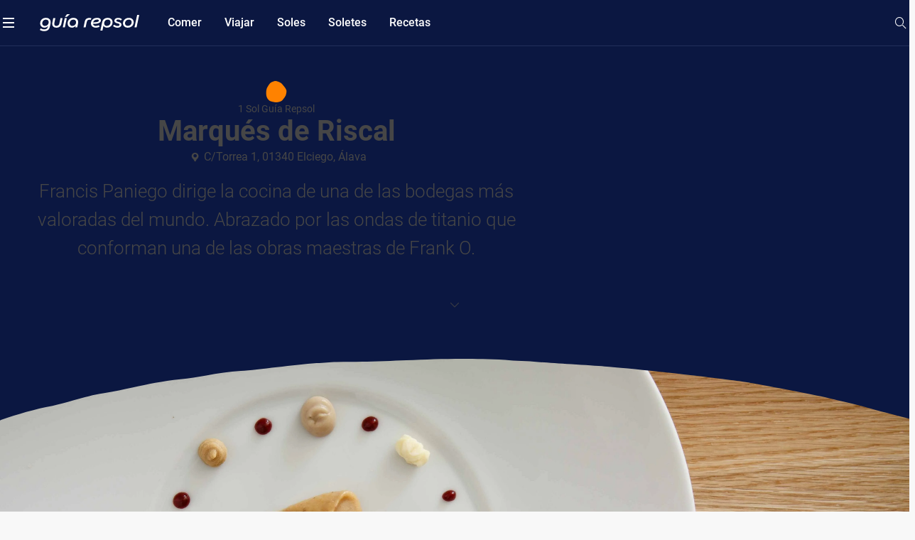

--- FILE ---
content_type: text/html;charset=utf-8
request_url: https://www.guiarepsol.com/es/fichas/restaurante/marques-de-riscal-11181/
body_size: 44909
content:

<!DOCTYPE HTML>
<html lang="es-ES">
    <head>
    
        
        
        
        
        
        <title>Restaurante Marqués de Riscal en Elciego | Guía Repsol</title>
    
    <meta charset="UTF-8"/>

    
    

    
    <meta http-equiv="Content-Language" content="es"/>
    <meta name="contentType"/>
    
    <meta name="tags"/>
    <meta name="date" content="2025-06-18"/>

    
    <meta name="twitter:card" content="summary"/>
    <meta name="twitter:title" content="Restaurante Marqués de Riscal en Elciego | Guía Repsol"/>
    <meta name="twitter:description" content="Francis Paniego dirige la cocina de una de las bodegas más valoradas del mundo. Abrazado por las ondas de titanio que conforman una de las obras maestras d..."/>
    <meta name="twitter:site" content="@Repsol"/>
    <meta property="fb:app_id" content="171998672850722"/>
    <meta property="og:title" content="Restaurante Marqués de Riscal en Elciego | Guía Repsol"/>
    <meta property="og:url" content="https://www.guiarepsol.com/es/fichas/restaurante/marques-de-riscal-11181/"/>
    <meta property="og:description" content="Francis Paniego dirige la cocina de una de las bodegas más valoradas del mundo. Abrazado por las ondas de titanio que conforman una de las obras maestras d..."/>
    <meta property="og:type" content="Website"/>
    <meta property="og:site_name" content="REPSOL"/>
    

    <meta name="description" content="Francis Paniego dirige la cocina de una de las bodegas más valoradas del mundo. Abrazado por las ondas de titanio que conforman una de las obras maestras d..."/>
    <meta name="portal" content="guia_repsol"/>
    <meta name="referrer" content="always"/>
    
        <meta name="robots" content="index, follow, max-image-preview:large"/>
    
    
    <meta name="template" content="page-ficha-soles"/>
    <meta name="viewport" content="width=device-width, initial-scale=1"/>
    <script defer="defer" type="text/javascript" src="https://rum.hlx.page/.rum/@adobe/helix-rum-js@%5E2/dist/rum-standalone.js" data-routing="env=prod,tier=publish,ams=Repsol S.A."></script>
<link rel="canonical" href="https://www.guiarepsol.com/es/fichas/restaurante/marques-de-riscal-11181/"/>
    

    <link rel="icon" type="image/png" href="/content/dam/repsol-guia/guia-images/iconos/favicon.ico"/>

    
<link rel="stylesheet" href="/etc.clientlibs/repsol-guia/clientlibs/clientlib-base.min.a59021ef332e78eeb58f73a2766fa4a5.css" type="text/css">




    
<script src="/etc.clientlibs/clientlibs/granite/jquery.min.1fc733054ddb2e2fcd4a0f763671047b.js"></script>
<script src="/etc.clientlibs/clientlibs/granite/utils.min.15b6fc27cccbddb5fb7b88a7c6a2c7e4.js"></script>
<script src="/etc.clientlibs/clientlibs/granite/jquery/granite.min.ed0d934d509c9dab702088c125c92b4f.js"></script>





    
    
    

    

    
    
<script src="/etc.clientlibs/repsol-guia/clientlibs/clientlib-dependencies.min.d41d8cd98f00b204e9800998ecf8427e.js"></script>



    
    
<link rel="stylesheet" href="/etc.clientlibs/repsol-guia/clientlibs/clientlib-dependencies.min.d41d8cd98f00b204e9800998ecf8427e.css" type="text/css">
<link rel="stylesheet" href="/etc.clientlibs/repsol-guia/clientlibs/clientlib-site.min.babbd30c15b302457eb5562063bece27.css" type="text/css">



    

    

    
    
    
        <meta name="google-site-verification" content="TzbzrnneFvV545Ayw14cgdp6nBFZd-Tg3nLSra7eiMw"/>
    

    
        
    
<script src="/etc.clientlibs/repsol-catalog/clientlibs/clientlib-components/clientlib-internalnetwork.min.e713f8695ac4900bf98062041adb19d0.js"></script>



        
    
<script src="/etc.clientlibs/repsol-guia/clientlibs/clientlib-analytics.min.bbe9d67643ae47d1d3a1560cca3420f6.js"></script>



    

    <script>
        var datePagePublic = "18-06-2025 04:50";
        var datePageCreate = "11-02-2025 15:26";
        dataLayer = (typeof dataLayer !== 'undefined') ? dataLayer : [];
        Repsol.AnalyticsRomProd.pageLoadRom();
    </script>
    
        
    <!-- Google Tag Manager -->
<script data-cookieconsent="ignore">(function (w, d, s, l, i) { w[l] = w[l] || []; w[l].push({ 'gtm.start': new Date().getTime(), event: 'gtm.js' });
var f = d.getElementsByTagName(s)[0], j = d.createElement(s), dl = l != 'dataLayer' ? '&l=' + l : ''; j.setAttributeNode(d.createAttribute('data-ot-ignore'));
j.async = true;j.src = 'https://www.googletagmanager.com/gtm.js?id=' + i + dl;
f.parentNode.insertBefore(j, f); })(window, document, 'script', 'dataLayer','GTM-TF75NWP');</script>
<!-- End Google Tag Manager -->

<script src="https://assets.adobedtm.com/0c9c04e10f84/cf633eb48e71/launch-97b89e407354.min.js" async></script>
    
    
    
    
        
            <script type="application/ld+json">
                {
                    "@context": "http://schema.org",
                    "address": {
                        "@type": "PostalAddress",
                        "streetAddress": "C/Torrea 1, 01340 Elciego, Álava",
                        "addressLocality": "Elciego",
                        "addressCountry": "ESP",
                        "addressRegion": "Euskadi/País Vasco",
                        "postalCode": ""
                    },
                    "geo": {
                        "@type": "GeoCoordinates",
                        "latitude": -2.6177567,
                         "longitude": 42.5115884
                    },
                    "name": "Marqués de Riscal",
                    "servesCuisine": "Creativa   De autor,Riojana",
                    "image": ["https://index.guiarepsol.com/content/dam/repsol-guia/guia-cf/restaurante/imagenes/media-filer_public-d1-f7-d1f78b1f-1976-4a2c-9255-744ce8937686-marques_de_riscal_2018_3.jpg","https://index.guiarepsol.com/content/dam/repsol-guia/guia-cf/restaurante/imagenes/media-filer_public-73-31-7331a104-f6fc-4456-bd31-1d9cdd226c4b-marques_de_riscal_2018_2.jpg","https://index.guiarepsol.com/content/dam/repsol-guia/guia-cf/restaurante/imagenes/media-filer_public-cf-e4-cfe4ac5e-b670-4147-ade0-e34da792c3f5-marques_de_riscal_2018_1.jpg","https://index.guiarepsol.com/content/dam/repsol-guia/guia-cf/restaurante/imagenes/media-filer_public-8b-b6-8bb6ae9c-fd58-452d-a0cc-ed7684ca9d44-marques_de_riscal_2018_5.jpg","https://index.guiarepsol.com/content/dam/repsol-guia/guia-cf/restaurante/imagenes/media-filer_public-96-4f-964fb3f0-47a3-4423-a855-a9d96f9481cb-lux1539re-202505-gastronomic_restaurant.jpg"],
                    "@type": "Restaurant",
                    "review": {
                        "@type": "Review",
                        "author": {
                            "@type": "Person",
                            "name": "Guía Repsol Expert",
                            "sameAs": "https://www.guiarepsol.com"
                        },
                        "datePublished": "",
                        "name": "Marqués de Riscal",
                        "inLanguage": "es",
                        "Description": "Francis Paniego dirige la cocina de una de las bodegas más valoradas del mundo. Abrazado por las ondas de titanio que conforman una de las obras maestras de Frank O. Gehry, Marqués de Riscal suma a su valor enológico una propuesta acorde a sus vinos. La puesta en escena, muy meditada, se refleja en sus dos menús degustación en los que el producto local se venera con elaboraciones que elevan los sabores alaveses y riojanos. Al pie del cañón, como mano derecha de Paniego, se halla el chef Adrián Martín. Excelsas verduras, bocados marinos en los que el respeto por el producto prevalece y carnes como el cordero para situar al comensal en el lugar exacto en el que se encuentran."
                    },
                    "telephone": "945180888",
                    "priceRange": "90.0€ a 150.0€",
                    "acceptsReservations": false,
                    "url": ""
                }
            </script>
        
        
    

</head>
    <body class="page-ficha page basicpage" id="page-ficha-f19b96fb77" data-cmp-data-layer-enabled>
        <script>
          window.adobeDataLayer = window.adobeDataLayer || [];
          adobeDataLayer.push({
              page: JSON.parse("{\x22page\u002Dficha\u002Df19b96fb77\x22:{\x22@type\x22:\x22repsol\u002Dguia\/components\/structure\/page\u002Dficha\x22,\x22repo:modifyDate\x22:\x222025\u002D05\u002D23T11:13:41Z\x22,\x22dc:title\x22:\x22Modelo Ficha Restaurante Sol\x22,\x22xdm:template\x22:\x22\/conf\/repsol\u002Dguia\/settings\/wcm\/templates\/page\u002Dficha\u002Dsoles\x22,\x22xdm:language\x22:\x22es\u002DES\x22,\x22xdm:tags\x22:[],\x22repo:path\x22:\x22\/content\/repsol\u002Dguia\/es\/home\/fichas\/restaurante\u002Dsol.html\x22}}"),
              event:'cmp:show',
              eventInfo: {
                  path: 'page.page\u002Dficha\u002Df19b96fb77'
              }
          });
        </script>
        
        
            




            



            


    
<script src="/etc.clientlibs/repsol-guia/clientlibs/clientlib-antiflickering.min.d6039c343473a7f43e590187ed565761.js"></script>





    
    <!-- Google Tag Manager (noscript) -->
<noscript><iframe src="https://www.googletagmanager.com/ns.html?id=GTM-TF75NWP"
height="0" width="0" style="display:none;visibility:hidden"></iframe></noscript>
<!-- End Google Tag Manager (noscript) -->
    


<script>
  var gApiKey = "AIzaSyBGEFrrBojzwwP_m-AJFRJH9QCLEXCBmQI";
  if (typeof google === 'object' && typeof google.maps === 'object') {} else {
      $.getScript('https://maps.googleapis.com/maps/api/js?key=' + gApiKey + '&language=es', function () {});
  }
</script>
<div></div>


    
    
        <div class="rp-guia-container">

    
    
    
    <div id="container-8996de10d4" class="cmp-container">
        
        <div class="header-xf experiencefragment">
	<div class="no-author">
		<div class="cmp-experiencefragment cmp-experiencefragment--"><div class="xfpage page basicpage">


    
    <div id="container-db48ef0753" class="cmp-container">
        


<div class="aem-Grid aem-Grid--12 aem-Grid--default--12 ">
    
    <div class="header aem-GridColumn aem-GridColumn--default--12">




	
    
<link rel="stylesheet" href="/etc.clientlibs/repsol-guia/components/content/header/v1/header/clientlib-header.min.864cf081740c8fe8ffcfb637dc7840c4.css" type="text/css">










<header class="header-guia header-guia-component scroll-top backgroundBlue " data-component-name="Header" data-menu-name="Menu principal">
	<div class="border-header">
		
		<div class="upper-banner">
			

    
    
<link rel="stylesheet" href="/etc.clientlibs/repsol-guia/components/content/upper-banner/clientlib-upper-banner.min.027e13879e8608103e56a3e8a8fbf9f5.css" type="text/css">








<section class="upper-banner-component backgroundBlue" data-component-name="Upper Banner" data-content-name="Guía Repsol App">
    
    <span class="icon-rp icon-rp-Cross" aria-label="Cerrar modal"></span>
    
    <picture class="upper-banner__image">
        <img src="/content/dam/repsol-guia/guia-images/logos/Guia_Repsol_app.svg" alt="Logo Guía Repsol App" title="Guía Repsol App, tu compañera de ruta"/>
    </picture>

    <a class="upper-banner__info" href="https://guiarepsol.onelink.me/sDmk/pww0w2yi" target="_blank" title="Guía Repsol App">
        <div class="upper-banner__info__text">
            <span class="upper-banner__info__title rp-body-14">Guía Repsol App</span>
            <span class="upper-banner__info__pretitle rp-body-12">Tu compañera de ruta</span>
        </div>
        <button class="rp-btn-guia rp-btn-small rp-btn-white rp-link">
            
            Descargar
        </button>
    </a>
</section>



    
    
<script src="/etc.clientlibs/repsol-guia/components/content/upper-banner/clientlib-upper-banner.min.b826c94e6a6ab3ac1319852c31769c24.js"></script>




		</div>

		<div class="container-fluid-12-columns block-header-guia">
			<div class="block-content">

				
				<div class="col-left ">
					<span class="hamburgerIcon" data-el-type="button" data-el-description="open_hamburger" data-title="Abrir menú lateral">
						<span>
							<span class="menu__line menu1"></span>
							<span class="menu__line menu2"></span>
							<span class="menu__line menu3"></span>
						</span>
					</span>
					<div class="block-img">
						<div class="img-white">
							
<a class="rp-logo" href="https://www.guiarepsol.com/">
	
    
    <picture>
        <img src="/content/dam/repsol-guia/guia-images/logos/Guia_Repsol_blanco.svg" alt="Guía Repsol - Inicio" title="Guía Repsol - Inicio" class=" none"/>
    </picture>

</a>

    

						</div>
						
					</div>
				</div>

				
				<div class="col-right ">
					<span class="header-search-button menuSearch icon icon-rp-Search"></span>
					<div class="rp-btn-guia-secondary " id="userDataPages"></div>
				</div>

				
				
					<nav class="navigation-block">

    

    
    
    
    
    
    
    
        
    

    
    
        
            
            
            
                
                
                    <a href="/es/comer/" class="navigation__link rp-title-02 " data-name="Comer">Comer</a>
                    
                
            
        
    
        
            
            
            
                
                
                    <a href="/es/viajar/" class="navigation__link rp-title-02 " data-name="Viajar">Viajar</a>
                    
                
            
        
    
        
            
            
            
                
                
                    <a href="/es/comer/soles-repsol/" class="navigation__link rp-title-02 " data-name="Soles">Soles</a>
                    
                
            
        
    
        
            
            
            
                
                
                    <a href="/es/soletes/" class="navigation__link rp-title-02 " data-name="Soletes">Soletes</a>
                    
                
            
        
    
    
    
    
    
        
            
                <a href="/es/comer/recetas/" class="navigation__link rp-title-02">Recetas</a>
                
            
        
    
</nav>


    <script type='application/ld+json'> {"@context":"https://schema.org", "@type":"BreadcrumbList", "itemListElement": [{"@type": "ListItem", "position": 1, "name": "Home", "item": "https://index.guiarepsol.com/"},{"@type": "ListItem", "position": 2, "name": "Marqués de Riscal", "item": "https://www.guiarepsol.com/es/fichas/restaurante/marques-de-riscal-11181/"}]}</script>



    

				

				
				

				<div class="section-search header-search">
					



    
    
<link rel="stylesheet" href="/etc.clientlibs/repsol-guia/components/content/search/general-search/v1/general-search/clientlib-general-search.min.2863e00f6a1134b67919b0998dc30502.css" type="text/css">








<div class="general-search__overlay "></div>

    <section class="general-search-component general-search " data-endpoint="https://guia-app-api.cloudapp.repsol.com/search" data-component-name="buscador general">    
        
    
    <header class="general-search__header container-fluid-12-columns ">
        
        <div class="general-search__menu">
            <span class="hamburgerIcon">
                <span>
                    <span class="menu__line menu1"></span>
                    <span class="menu__line menu2"></span>
                    <span class="menu__line menu3"></span>
                </span>
            </span>
            <div class="header-layer-logo black">
                
<a class="rp-logo" href="https://www.guiarepsol.com/">
	
    
    <picture>
        <img src="/content/dam/repsol-guia/guia-images/logos/Guia_Repsol.svg" alt="Guía Repsol - Inicio" title="Guía Repsol - Inicio" class=" none"/>
    </picture>

</a>

    

            </div>
        </div>
        <form class="general-search__form">
            <div class="general-search__form__group">
                <label for="general-search"></label>
                <input class="general-search__form__input input-search rp-body-16" type="text" autocomplete="off" name="general-search" placeholder="¿Qué estás buscando?"/>
                <span class="icon-rp icon-rp-Cross icon-rp-Cross--hide"></span>
                <span class="icon-rp icon-rp-Search rp-btn-guia rp-btn-secondary"></span>
            </div>
        </form>
        <button class="general-search__cta--close rp-link">Cerrar</button>
    </header>


    
    <main class="general-search__main">
            
        <div class="general-search__result__group general-search__initial-results">
            
            
            <div class="container-4-columns initial-results__geolocation geolocation"> 
                <span class="icon-rp icon-rp-Geolocation"></span>
                <span class="text-geo rp-body-16">Buscar cerca de mi</span>
                <span class="text-error rp-caption">No se ha encontrado</span>
            </div>

            
            <div class="container-4-columns initial-results__historical">
                <div class="recently-results__header">
                    <span class="recently-results__title rp-body-14">Vistos recientemente</span>
                    <span class="recently-results__delete rp-caption">Borrar todo</span>
                </div>
                
                <ul class="recently-results__list"></ul>
            </div>
            
            <span class="border-line"></span>

            
            <div class="container-fluid-12-columns initial-results-most-visited">
                
                

                    
                    

                    <div class="most-visited__group">
                        <p class="rp-title-02">Establecimientos gastrónomicos más buscados</p>
                        <div class="group__cards">

                            
                            

                            <div class="card" data-type-analytic="restaurante" data-raiting-analytic="R" data-title-analytic="Ibidem" data-address-analytic="Barrio Zoña 1, 39193 Arnuero, Cantabria">

                                <a href="/es/fichas/restaurante/ibidem-327323/" target="_self" class="card__content" title="Ibidem">
                                    
                                    
                                    
                                    
                                    
                                    
                                        
    
    <picture>
        <source media="(min-width: 1024px)" srcset="/content/dam/repsol-guia/guia-cf/restaurante/imagenes/media-filer_public-a2-b5-a2b59657-f87b-4c3b-9f54-fa3e3d33484c-d61097a868aa45288178bcd25473ca4a.jpeg.transform/rp-rendition-lg/image.jpeg"/>
        <img src="/content/dam/repsol-guia/guia-cf/restaurante/imagenes/media-filer_public-a2-b5-a2b59657-f87b-4c3b-9f54-fa3e3d33484c-d61097a868aa45288178bcd25473ca4a.jpeg.transform/rp-rendition-md/image.jpeg" alt="Ibidem" title="Ibidem" class=" " loading="lazy"/>
    </picture>

                                    

                                    
                                    <div class="info-card-content">
                                        <span class="title rp-body-16">Ibidem</span>
                                        <div class="location rp-body-12">
                                            <span>Restaurante</span>
                                            <span> · Arnuero, Cantabria, España</span>
                                        </div>
                                        <div class="info__category">
                                            <span class="icon-rp icon-rp-recomendado"></span>
                                            <span class="rp-body-12">
                                                Recomendado
                                                
                                            </span>
                                        </div>
                                    </div>
                                </a>
                            </div>
                        

                            
                            

                            <div class="card" data-type-analytic="restaurante" data-raiting-analytic="R" data-title-analytic="O Muiño das Lousas" data-address-analytic="Rua dos muiños, S/N, 32500 O Carballiño, Ourense">

                                <a href="/es/fichas/restaurante/o-muino-das-lousas-331455/" target="_self" class="card__content" title="O Muiño das Lousas">
                                    
                                    
                                    
                                    
                                    
                                    
                                        
    
    <picture>
        <source media="(min-width: 1024px)" srcset="/content/dam/repsol-guia/guia-cf/restaurante/imagenes/media-filer_public-20-2b-202bcd2e-825e-4149-be57-87bbe482c145-8655-muino-das-lousas-712dc3a83955493bad2cb8ac8810328b.jpeg.transform/rp-rendition-lg/image.jpeg"/>
        <img src="/content/dam/repsol-guia/guia-cf/restaurante/imagenes/media-filer_public-20-2b-202bcd2e-825e-4149-be57-87bbe482c145-8655-muino-das-lousas-712dc3a83955493bad2cb8ac8810328b.jpeg.transform/rp-rendition-md/image.jpeg" alt="O Muiño das Lousas" title="O Muiño das Lousas" class=" " loading="lazy"/>
    </picture>

                                    

                                    
                                    <div class="info-card-content">
                                        <span class="title rp-body-16">O Muiño das Lousas</span>
                                        <div class="location rp-body-12">
                                            <span>Restaurante</span>
                                            <span> · O Carballiño, Ourense/Orense, España</span>
                                        </div>
                                        <div class="info__category">
                                            <span class="icon-rp icon-rp-recomendado"></span>
                                            <span class="rp-body-12">
                                                Recomendado
                                                
                                            </span>
                                        </div>
                                    </div>
                                </a>
                            </div>
                        

                            
                            

                            <div class="card" data-type-analytic="restaurante" data-raiting-analytic="1" data-title-analytic="Raíces" data-address-analytic="Ronda del Cañillo, 3, 45600, Talavera de la reina (Toledo)">

                                <a href="/es/fichas/restaurante/raices-115944/" target="_self" class="card__content" title="Raíces">
                                    
                                    
                                    
                                    
                                    
                                    
                                        
    
    <picture>
        <source media="(min-width: 1024px)" srcset="/content/dam/repsol-guia/guia-cf/restaurante/imagenes/media-filer_public-fa-5d-fa5d36e9-7ac3-45fa-8d06-46116fa221f9-raices_445s.jpg.transform/rp-rendition-lg/image.jpg"/>
        <img src="/content/dam/repsol-guia/guia-cf/restaurante/imagenes/media-filer_public-fa-5d-fa5d36e9-7ac3-45fa-8d06-46116fa221f9-raices_445s.jpg.transform/rp-rendition-md/image.jpg" alt="Raíces" title="Raíces" class=" " loading="lazy"/>
    </picture>

                                    

                                    
                                    <div class="info-card-content">
                                        <span class="title rp-body-16">Raíces</span>
                                        <div class="location rp-body-12">
                                            <span>Restaurante</span>
                                            <span> · Talavera de la Reina, Toledo, España</span>
                                        </div>
                                        <div class="info__category">
                                            <span class="icon-rp icon-rp-sol-1"></span>
                                            <span class="rp-body-12">
                                                1 Sol
                                                
                                            </span>
                                        </div>
                                    </div>
                                </a>
                            </div>
                        </div>
                    </div>
                

                    
                    

                    <div class="most-visited__group">
                        <p class="rp-title-02">Lugares de interés más visitados</p>
                        <div class="group__cards">

                            
                            

                            <div class="card">

                                <a href="/es/fichas/fiesta/festival-vina-rock-13550/" target="_self" class="card__content" title="Festival Viña Rock">
                                    
                                    
                                    
                                    <div class="card__placeholder">
                                        <span class="icon__placeholder FIESTA"></span>
                                    </div>
                                    
                                    

                                    
                                    <div class="info-card-content">
                                        <span class="title rp-body-16">Festival Viña Rock</span>
                                        <div class="location rp-body-12">
                                            <span>Fiesta</span>
                                            <span> · Villarrobledo, Albacete, España</span>
                                        </div>
                                        
                                    </div>
                                </a>
                            </div>
                        

                            
                            

                            <div class="card">

                                <a href="/es/fichas/fiesta/fiesta-mayor-de-roser-de-mayo-en-cerdanyola-del-valles-182873/" target="_self" class="card__content" title="Fiesta Mayor de Roser de Mayo en Cerdanyola del Vallès">
                                    
                                    
                                    
                                    <div class="card__placeholder">
                                        <span class="icon__placeholder FIESTA"></span>
                                    </div>
                                    
                                    

                                    
                                    <div class="info-card-content">
                                        <span class="title rp-body-16">Fiesta Mayor de Roser de Mayo en Cerdanyola del Vallès</span>
                                        <div class="location rp-body-12">
                                            <span>Fiesta</span>
                                            <span> · Cerdanyola del Vallès, Barcelona, España</span>
                                        </div>
                                        
                                    </div>
                                </a>
                            </div>
                        

                            
                            

                            <div class="card">

                                <a href="/es/fichas/fiesta/romeria-de-la-virgen-de-la-jara-en-ibahernando-183763/" target="_self" class="card__content" title="Romería de la Virgen de La Jara en Ibahernando">
                                    
                                    
                                    
                                    <div class="card__placeholder">
                                        <span class="icon__placeholder FIESTA"></span>
                                    </div>
                                    
                                    

                                    
                                    <div class="info-card-content">
                                        <span class="title rp-body-16">Romería de la Virgen de La Jara en Ibahernando</span>
                                        <div class="location rp-body-12">
                                            <span>Fiesta</span>
                                            <span> · Ibahernando, Cáceres, España</span>
                                        </div>
                                        
                                    </div>
                                </a>
                            </div>
                        </div>
                    </div>
                

                    
                    

                    <div class="most-visited__group">
                        <p class="rp-title-02">Reportajes más vistos</p>
                        <div class="group__cards">

                            
                            

                            <div class="card">

                                <a href="/es/soletes/donde-comer-barato-cerca-del-retiro/" target="_self" class="card__content" title="Soletes para celebrar la Feria del libro a cualquier hora del día">
                                    
                                    
                                    
                                    
                                    
                                    
                                        
    
    <picture>
        <source media="(min-width: 1024px)" srcset="/content/dam/repsol-guia/contenidos-imagenes/soletes/soletes-cerca-del-retiro-(madrid)/ferialibro.jpg.transform/rp-rendition-lg/image.jpg"/>
        <img src="/content/dam/repsol-guia/contenidos-imagenes/soletes/soletes-cerca-del-retiro-(madrid)/ferialibro.jpg.transform/rp-rendition-md/image.jpg" alt="Soletes para celebrar la Feria del libro a cualquier hora del día" title="Soletes para celebrar la Feria del libro a cualquier hora del día" class=" " loading="lazy"/>
    </picture>

                                    

                                    
                                    <div class="info-card-content">
                                        <span class="title rp-body-16">Soletes para celebrar la Feria del libro a cualquier hora del día</span>
                                        <div class="location rp-body-12">
                                            <span>Reportaje de viaje</span>
                                            
                                        </div>
                                        
                                    </div>
                                </a>
                            </div>
                        

                            
                            

                            <div class="card">

                                <a href="/es/viajar/vamos-de-excursion/100-km-escapadas-cerca-cordoba/" target="_self" class="card__content" title="En busca del encanto rural de Córdoba">
                                    
                                    
                                    
                                    
                                    
                                    
                                        
    
    <picture>
        <source media="(min-width: 1024px)" srcset="/content/dam/repsol-guia/contenidos-imagenes/viajar/vamos-de-excursion/100-km-escapadas-cerca-cordoba/gr-cms-media-featured_images-none-cdd347df-8f62-4342-9c57-1c5dbc4fd53a-iznajar-169.jpg.transform/rp-rendition-lg/image.jpg"/>
        <img src="/content/dam/repsol-guia/contenidos-imagenes/viajar/vamos-de-excursion/100-km-escapadas-cerca-cordoba/gr-cms-media-featured_images-none-cdd347df-8f62-4342-9c57-1c5dbc4fd53a-iznajar-169.jpg.transform/rp-rendition-md/image.jpg" alt="En busca del encanto rural de Córdoba" title="En busca del encanto rural de Córdoba" class=" " loading="lazy"/>
    </picture>

                                    

                                    
                                    <div class="info-card-content">
                                        <span class="title rp-body-16">En busca del encanto rural de Córdoba</span>
                                        <div class="location rp-body-12">
                                            <span>Reportaje de viaje</span>
                                            
                                        </div>
                                        
                                    </div>
                                </a>
                            </div>
                        

                            
                            

                            <div class="card">

                                <a href="/es/soletes/restaurantes-en-a5-solete-donde-parar-comer/" target="_self" class="card__content" title="El gusto de la autovía que te lleva a Portugal">
                                    
                                    
                                    
                                    
                                    
                                    
                                        
    
    <picture>
        <source media="(min-width: 1024px)" srcset="/content/dam/repsol-guia/contenidos-imagenes/soletes/restaurantes-en-a5-solete-donde-parar-comer/daviro_ensaladaroast.jpeg.transform/rp-rendition-lg/image.jpeg"/>
        <img src="/content/dam/repsol-guia/contenidos-imagenes/soletes/restaurantes-en-a5-solete-donde-parar-comer/daviro_ensaladaroast.jpeg.transform/rp-rendition-md/image.jpeg" alt="El gusto de la autovía que te lleva a Portugal" title="El gusto de la autovía que te lleva a Portugal" class=" " loading="lazy"/>
    </picture>

                                    

                                    
                                    <div class="info-card-content">
                                        <span class="title rp-body-16">El gusto de la autovía que te lleva a Portugal</span>
                                        <div class="location rp-body-12">
                                            <span>Reportaje de viaje</span>
                                            
                                        </div>
                                        
                                    </div>
                                </a>
                            </div>
                        </div>
                    </div>
                
            </div>
        </div>

         
        <div class="container-4-columns general-search__result__group general-search__predictive-results"> 
            

            
            <div class="predictive-results--empty">
                <span class="not-found__image"></span>
                <p class="rp-body-16 rp-body-semibold not-found__text">Lo sentimos, no hay resultados para tu búsqueda. ¡Prueba otra vez!</p>
            </div> 
        </div>

    </main>

</section>


    
    
<script src="/etc.clientlibs/repsol-guia/components/content/search/general-search/v1/general-search/clientlib-general-search.min.6d251a64ec62e8863253a85ad46a6371.js"></script>




				</div>
				
			</div>
		</div>
	</div>

	
	<div class="header__submenu">
		

<div class="submenu-component" data-fixed="false" data-default="false">
	<span class="component-name" style="font-weight: bold; display: none;">Componente: SUBMENÚ V2</span>
	<span class="component-info" style="color:red; display: none;">Tamaño de submenús: 0</span>

	
</div>

<!-- Clientlibs -->

	
    
<link rel="stylesheet" href="/etc.clientlibs/repsol-guia/components/content/secciones/section-submenu-v2/clientlib-section-submenu-v2.min.15f8f279de2bdfb091fddb495f9aa21d.css" type="text/css">



	
    
<script src="/etc.clientlibs/repsol-guia/components/content/secciones/section-submenu-v2/clientlib-section-submenu-v2.min.3415661772957dbfe772a4aa6dee5ff8.js"></script>





	</div>
</header>


<div class="menu-guia-veil"></div>

<div class="menu-guia menu-guia-component menu-guia--hide" data-component-name="Menú" data-menu-name="Menú lateral" style="opacity:0">
	<div class="logo-close">
		
<a class="rp-logo" href="https://www.guiarepsol.com/">
	
    
    <picture>
        <img src="/content/dam/repsol-guia/guia-images/logos/Guia_Repsol_blanco.svg" alt="Guía Repsol - Inicio" title="Guía Repsol - Inicio" class=" none"/>
    </picture>

</a>

    

		<a href="#" class="btn close" data-el-type="button" data-el-description="Close" data-title="Cerrar menú lateral">
			<span class="span1">
				<span class="s2"></span>
			</span>
			<span class="span2">
				<span class="s3"></span>
			</span>
		</a>
	</div>
	



<script type="text/javascript" lang="javascript" src="https://cdns.eu1.gigya.com/js/gigya.js?apikey=3_9Men0yMx-gfTD_eF2lfQ6Kb3Q4Gt1JC5TZTKIsOZ2snCsLW6F-m3_QMr84f-lX-7"></script>
<div id="gigyaid" data-gigya-apikey="3_9Men0yMx-gfTD_eF2lfQ6Kb3Q4Gt1JC5TZTKIsOZ2snCsLW6F-m3_QMr84f-lX-7"></div>

    
    
<script src="/etc.clientlibs/repsol-guia/components/content/gigyass/v1/gigyass/clientlib-gigyass.min.c2610759ba71f12474dc377e478c0b4f.js"></script>









<nav class="navBox menu-navigation-block" data-component-name="Menú" data-menu-name="Menú lateral">
    <div class="navparent block-1" data-current-path="/content/repsol-guia/es/home/fichas/restaurante-sol">
        <div class="list-1">

            

            <a href="/es/comer/" class="item-1" id="navigation-d690b126cf-item-0c22bbc80b" data-name="comer">
                    <span class="rp-subheadline item--active  item-text">
                        Comer
                    </span>
                <span class="icon icon-rp-Arrow_right"></span>
            </a>
<a href="/es/viajar/" class="item-1" id="navigation-d690b126cf-item-9c6bc1443f" data-name="viajar">
                    <span class="rp-subheadline item--active  item-text">
                        Viajar
                    </span>
                <span class="icon icon-rp-Arrow_right"></span>
            </a>
<a href="/es/comer/soles-repsol/" class="item-1" id="navigation-d690b126cf-item-a69cd87601" data-name="soles-repsol">
                    <span class="rp-subheadline item--active  item-text">
                        Soles
                    </span>
                <span class="icon icon-rp-Arrow_right"></span>
            </a>
<a href="/es/soletes/" class="item-1" id="navigation-d690b126cf-item-0954a5f501" data-name="soletes">
                    <span class="rp-subheadline item--active  item-text">
                        Soletes
                    </span>
                <span class="icon icon-rp-Arrow_right"></span>
            </a>


             
            <div class="menu-burger-image--container" data-id="home" data-name="home">
                <img class="menu-burger-image" loading="lazy"/>
            </div>
             
            
                
                    <div class="menu-burger-image--container" data-id="navigation-d690b126cf-item-0c22bbc80b" data-name="comer">
                        <img src="/content/dam/repsol-guia/contenidos-imagenes/comer/landing/Comer_02.jpg" class="menu-burger-image" loading="lazy"/>
                    </div>
                
            
                
                    <div class="menu-burger-image--container" data-id="navigation-d690b126cf-item-9c6bc1443f" data-name="viajar">
                        <img src="/content/dam/repsol-guia/contenidos-imagenes/viajar/landing/Viajar_02.jpg" class="menu-burger-image" loading="lazy"/>
                    </div>
                
            
                
                    <div class="menu-burger-image--container" data-id="navigation-d690b126cf-item-a69cd87601" data-name="soles-repsol">
                        <img src="/content/dam/repsol-guia/contenidos-imagenes/comer/landing/Comer_03.jpg" class="menu-burger-image" loading="lazy"/>
                    </div>
                
            
                
                    <div class="menu-burger-image--container" data-id="navigation-d690b126cf-item-0954a5f501" data-name="soletes">
                        <img src="/content/dam/repsol-guia/contenidos-imagenes/home/landing/Foto%20Soletes.jpg" class="menu-burger-image" loading="lazy"/>
                    </div>
                
            
        </div>
        
        <div class="list-secondary-links">
            

    
    
<link rel="stylesheet" href="/etc.clientlibs/repsol-guia/components/utils/link-list/v1/link-list/clientlib-link-list.min.c6ba2c3da82eddcb28a2c7d3b0d00d69.css" type="text/css">






<div class="link-list">
    

    <ul class="list-reset-appearance link__list">
        <li class="link__list__item">

            <a class="rp-link" href="/es/sala-de-prensa/" target="_self" title="Sala de Prensa" data-title="Sala de Prensa">

                
                
                    
                    Sala de Prensa
                

                
                
            </a>
        </li>
    </ul>
</div>


    
    




    
            <div class="list-link-fixed">
                <div class="link-fixed--item link-fixed--search" data-el-description="menu-open_search">
                    <span class="icon-rp icon-rp-Search"></span>
                    <span class="rp-body-16">Buscar</span>
                </div>
                <div class="link-fixed--item link-fixed--newsletter" data-el-description="menu-open_newsletter">
                    <span class="icon-rp icon-rp-Mail"></span>
                    <span class="rp-body-16">Newsletter</span>
                </div>
                <div class="link-fixed--item link-fixed--login" data-link="/es/mi-perfil/ajustes-de-cuenta/" data-el-description="menu-open_login">
                    <span class="icon-rp icon-rp-User"></span>
                    <span class="rp-body-16 btn-burger-login"></span>
                </div>
            </div>
    
            <div class="list-rrss">
                

    
    









    
    




            </div>
        </div>
    </div>
    <div class="navparent block-2 inlink">
        <div class="logo-close">
            <a href="#" class="menuBack"><span class="icon icon-rp-Arrow_left rp-body-16"></span>Atrás</a>
        </div>
        <div class="list-2">
            <div class="navigation-d690b126cf-item-0c22bbc80b list-2--container">
                <a href="/es/comer/" class="prelink rp-title-01">Ver todo Comer
                    <span class="icon icon-rp-Arrow_right"></span>
                </a>
                <div>
                    <div id='navigation-d690b126cf-item-21b5a1e613' class="item-2" data-root="/content/repsol-guia/es/home/comer/donde-comen-los-cocineros.html" data-loaded="false">
                        <a href="/es/comer/donde-comen-los-cocineros/" class="rp-body-16">Donde comen los cocineros</a>
                        <span class="icon icon-rp-Arrow_right"></span>
                    </div>
                
                    <div id='navigation-d690b126cf-item-9669b4ec60' class="item-2" data-root="/content/repsol-guia/es/home/comer/nuestros-favoritos.html" data-loaded="false">
                        <a href="/es/comer/nuestros-favoritos/" class="rp-body-16">Nuestros favoritos</a>
                        <span class="icon icon-rp-Arrow_right"></span>
                    </div>
                
                    <div id='navigation-d690b126cf-item-e2ee1a7436' class="item-2" data-root="/content/repsol-guia/es/home/comer/recetas.html" data-loaded="false">
                        <a href="/es/comer/recetas/" class="rp-body-16">Recetas</a>
                        <span class="icon icon-rp-Arrow_right"></span>
                    </div>
                
                    <div id='navigation-d690b126cf-item-97386d37b8' class="item-2" data-root="/content/repsol-guia/es/home/comer/en-el-mercado.html" data-loaded="false">
                        <a href="/es/comer/en-el-mercado/" class="rp-body-16">En el mercado</a>
                        <span class="icon icon-rp-Arrow_right"></span>
                    </div>
                
                    <div id='navigation-d690b126cf-item-5b9a7eeeaa' class="item-2" data-root="/content/repsol-guia/es/home/comer/de-tapeo.html" data-loaded="false">
                        <a href="/es/comer/de-tapeo/" class="rp-body-16">De tapeo</a>
                        <span class="icon icon-rp-Arrow_right"></span>
                    </div>
                
                    <div id='navigation-d690b126cf-item-8d9b31cfe3' class="item-2" data-root="/content/repsol-guia/es/home/comer/vinos-y-bodegas.html" data-loaded="false">
                        <a href="/es/comer/vinos-y-bodegas/" class="rp-body-16">Vinos y Bodegas</a>
                        <span class="icon icon-rp-Arrow_right"></span>
                    </div>
                
                    <div id='navigation-d690b126cf-item-975dd42dc2' class="item-2" data-root="/content/repsol-guia/es/home/comer/soles-repsol.html" data-loaded="false">
                        <a href="/es/comer/soles-repsol/" class="rp-body-16">Soles</a>
                        <span class="icon icon-rp-Arrow_right"></span>
                    </div>
                </div>
            </div>
        
            <div class="navigation-d690b126cf-item-9c6bc1443f list-2--container">
                <a href="/es/viajar/" class="prelink rp-title-01">Ver todo Viajar
                    <span class="icon icon-rp-Arrow_right"></span>
                </a>
                <div>
                    <div id='navigation-d690b126cf-item-4ac9b7ebea' class="item-2" data-root="/content/repsol-guia/es/home/viajar/vamos-de-excursion.html" data-loaded="false">
                        <a href="/es/viajar/vamos-de-excursion/" class="rp-body-16">Vamos de excursión</a>
                        <span class="icon icon-rp-Arrow_right"></span>
                    </div>
                
                    <div id='navigation-d690b126cf-item-e786a16877' class="item-2" data-root="/content/repsol-guia/es/home/viajar/nos-gusta.html" data-loaded="false">
                        <a href="/es/viajar/nos-gusta/" class="rp-body-16">Nos gusta</a>
                        <span class="icon icon-rp-Arrow_right"></span>
                    </div>
                
                    <div id='navigation-d690b126cf-item-f6c1dec18f' class="item-2" data-root="/content/repsol-guia/es/home/viajar/con-ninos.html" data-loaded="false">
                        <a href="/es/viajar/con-ninos/" class="rp-body-16">Con niños</a>
                        <span class="icon icon-rp-Arrow_right"></span>
                    </div>
                
                    <div id='navigation-d690b126cf-item-7aabded767' class="item-2" data-root="/content/repsol-guia/es/home/viajar/con-mi-mascota.html" data-loaded="false">
                        <a href="/es/viajar/con-mi-mascota/" class="rp-body-16">Con mi mascota</a>
                        <span class="icon icon-rp-Arrow_right"></span>
                    </div>
                
                    <div id='navigation-d690b126cf-item-a84f3e93f0' class="item-2" data-root="/content/repsol-guia/es/home/viajar/en-ruta-con.html" data-loaded="false">
                        <a href="/es/viajar/en-ruta-con/" class="rp-body-16">En ruta con...</a>
                        <span class="icon icon-rp-Arrow_right"></span>
                    </div>
                
                    <div id='navigation-d690b126cf-item-527ace2f21' class="item-2" data-root="/content/repsol-guia/es/home/viajar/en-la-carretera.html" data-loaded="false">
                        <a href="/es/viajar/en-la-carretera/" class="rp-body-16">En la carretera</a>
                        <span class="icon icon-rp-Arrow_right"></span>
                    </div>
                
                    <div id='navigation-d690b126cf-item-d44411e46f' class="item-2" data-root="/content/repsol-guia/es/home/viajar/ciudades-en-48-horas.html" data-loaded="false">
                        <a href="/es/viajar/ciudades-en-48-horas/" class="rp-body-16">Ciudades en 48 horas</a>
                        <span class="icon icon-rp-Arrow_right"></span>
                    </div>
                </div>
            </div>
        
            <div class="navigation-d690b126cf-item-a69cd87601 list-2--container">
                <a href="/es/comer/soles-repsol/" class="prelink rp-title-01">Ver todo Soles
                    <span class="icon icon-rp-Arrow_right"></span>
                </a>
                <div>
                    <div id='navigation-d690b126cf-item-a727fb021e' class="item-2" data-root="/content/repsol-guia/es/home/soles-repsol/cocineros-con-soles.html" data-loaded="false">
                        <a href="/es/soles-repsol/cocineros-con-soles/" class="rp-body-16">Cocineros con soles</a>
                        <span class="icon icon-rp-Arrow_right"></span>
                    </div>
                
                    <div id='navigation-d690b126cf-item-e9029b6d49' class="item-2" data-root="/content/repsol-guia/es/home/comer/soles-repsol/ediciones-de-soles-guia-repsol.html" data-loaded="false">
                        <a href="/es/comer/soles-repsol/ediciones-de-soles-guia-repsol/" class="rp-body-16">Soles Guía Repsol</a>
                        <span class="icon icon-rp-Arrow_right"></span>
                    </div>
                
                    <div id='navigation-d690b126cf-item-054a5b1154' class="item-2" data-root="/content/repsol-guia/es/home/soles-repsol/soles-2024.html" data-loaded="false">
                        <a href="/es/soles-repsol/soles-2024/" class="rp-body-16">Restaurantes con Soles Repsol 2024</a>
                        <span class="icon icon-rp-Arrow_right"></span>
                    </div>
                
                    <div id='navigation-d690b126cf-item-b088f6abfb' class="item-2" data-root="/content/repsol-guia/es/home/soles-repsol/soles-2025.html" data-loaded="false">
                        <a href="/es/soles-repsol/soles-2025/" class="rp-body-16">Soles 2025</a>
                        <span class="icon icon-rp-Arrow_right"></span>
                    </div>
                </div>
            </div>
        
            <div class="navigation-d690b126cf-item-0954a5f501 list-2--container">
                <a href="/es/soletes/" class="prelink rp-title-01">Ver todo Soletes
                    <span class="icon icon-rp-Arrow_right"></span>
                </a>
                <div>
                    <div id='navigation-d690b126cf-item-9dad969031' class="item-2" data-root="/content/repsol-guia/es/home/soletes/chiringuitos.html" data-loaded="false">
                        <a href="/es/soletes/chiringuitos/" class="rp-body-16">Chiringuitos</a>
                        <span class="icon icon-rp-Arrow_right"></span>
                    </div>
                
                    <div id='navigation-d690b126cf-item-edd01d415e' class="item-2" data-root="/content/repsol-guia/es/home/soletes/cafeterias.html" data-loaded="false">
                        <a href="/es/soletes/cafeterias/" class="rp-body-16">Cafeterías</a>
                        <span class="icon icon-rp-Arrow_right"></span>
                    </div>
                
                    <div id='navigation-d690b126cf-item-ade17f283a' class="item-2" data-root="/content/repsol-guia/es/home/soletes/bares.html" data-loaded="false">
                        <a href="/es/soletes/bares/" class="rp-body-16">Bares</a>
                        <span class="icon icon-rp-Arrow_right"></span>
                    </div>
                
                    <div id='navigation-d690b126cf-item-5c1f373fc9' class="item-2" data-root="/content/repsol-guia/es/home/soletes/vinotecas-y-bodegas.html" data-loaded="false">
                        <a href="/es/soletes/vinotecas-y-bodegas/" class="rp-body-16">Vinotecas y Bodegas</a>
                        <span class="icon icon-rp-Arrow_right"></span>
                    </div>
                
                    <div id='navigation-d690b126cf-item-2c24c007ca' class="item-2" data-root="/content/repsol-guia/es/home/soletes/fast-food.html" data-loaded="false">
                        <a href="/es/soletes/fast-food/" class="rp-body-16">Fast food</a>
                        <span class="icon icon-rp-Arrow_right"></span>
                    </div>
                
                    <div id='navigation-d690b126cf-item-330524149b' class="item-2" data-root="/content/repsol-guia/es/home/soletes/restaurantes.html" data-loaded="false">
                        <a href="/es/soletes/restaurantes/" class="rp-body-16">Restaurantes</a>
                        <span class="icon icon-rp-Arrow_right"></span>
                    </div>
                
                    <div id='navigation-d690b126cf-item-32db3410f8' class="item-2" data-root="/content/repsol-guia/es/home/soletes/heladerias.html" data-loaded="false">
                        <a href="/es/soletes/heladerias/" class="rp-body-16">Heladerías</a>
                        <span class="icon icon-rp-Arrow_right"></span>
                    </div>
                
                    <div id='navigation-d690b126cf-item-9bbfe13cb2' class="item-2" data-root="/content/repsol-guia/es/home/soletes/listado-completo.html" data-loaded="false">
                        <a href="/es/soletes/listado-completo/" class="rp-body-16">Listado completo</a>
                        <span class="icon icon-rp-Arrow_right"></span>
                    </div>
                
                    <div id='navigation-d690b126cf-item-2ddaf44460' class="item-2" data-root="/content/repsol-guia/es/home/soletes/terrazas.html" data-loaded="false">
                        <a href="/es/soletes/terrazas/" class="rp-body-16">Terrazas</a>
                        <span class="icon icon-rp-Arrow_right"></span>
                    </div>
                
                    <div id='navigation-d690b126cf-item-1dc155aa8b' class="item-2" data-root="/content/repsol-guia/es/home/soletes/llegan-los-soletes-a-portugal.html" data-loaded="false">
                        <a href="/es/soletes/llegan-los-soletes-a-portugal/" class="rp-body-16">Llegan los Soletes a Portugal</a>
                        <span class="icon icon-rp-Arrow_right"></span>
                    </div>
                
                    <div id='navigation-d690b126cf-item-645d7693ee' class="item-2" data-root="/content/repsol-guia/es/home/soletes/donde-comprar-dulces-conventuales.html" data-loaded="false">
                        <a href="/es/soletes/donde-comprar-dulces-conventuales/" class="rp-body-16">Dulces conventuales con Solete</a>
                        <span class="icon icon-rp-Arrow_right"></span>
                    </div>
                
                    <div id='navigation-d690b126cf-item-ae8ed290bb' class="item-2" data-root="/content/repsol-guia/es/home/soletes/soletes-navidad-guia-repsol.html" data-loaded="false">
                        <a href="/es/soletes/soletes-navidad-guia-repsol/" class="rp-body-16">Soletes Navidad Guía Repsol</a>
                        <span class="icon icon-rp-Arrow_right"></span>
                    </div>
                
                    <div id='navigation-d690b126cf-item-7afb1c8d9e' class="item-2" data-root="/content/repsol-guia/es/home/soletes/entrega-soletes-navidad-granada-2025.html" data-loaded="false">
                        <a href="/es/soletes/entrega-soletes-navidad-granada-2025/" class="rp-body-16"> Entrega Soletes Navidad Granada 2025</a>
                        <span class="icon icon-rp-Arrow_right"></span>
                    </div>
                
                    <div id='navigation-d690b126cf-item-1b36907cef' class="item-2" data-root="/content/repsol-guia/es/home/soletes/donde-celebrar-la-navidad-en-granada.html" data-loaded="false">
                        <a href="/es/soletes/donde-celebrar-la-navidad-en-granada/" class="rp-body-16">Donde celebrar la Navidad en Granada</a>
                        <span class="icon icon-rp-Arrow_right"></span>
                    </div>
                
                    <div id='navigation-d690b126cf-item-8e8ad408f2' class="item-2" data-root="/content/repsol-guia/es/home/soletes/donde-comprar-panettone.html" data-loaded="false">
                        <a href="/es/soletes/donde-comprar-panettone/" class="rp-body-16">Donde comprar panettone</a>
                        <span class="icon icon-rp-Arrow_right"></span>
                    </div>
                
                    <div id='navigation-d690b126cf-item-3c7e16d9fd' class="item-2" data-root="/content/repsol-guia/es/home/soletes/dulces-navidenos-por-zona.html" data-loaded="false">
                        <a href="/es/soletes/dulces-navidenos-por-zona/" class="rp-body-16">Dulces navideños por zona</a>
                        <span class="icon icon-rp-Arrow_right"></span>
                    </div>
                
                    <div id='navigation-d690b126cf-item-d07106f525' class="item-2" data-root="/content/repsol-guia/es/home/soletes/donde-comprar-churros.html" data-loaded="false">
                        <a href="/es/soletes/donde-comprar-churros/" class="rp-body-16">Donde comprar churros</a>
                        <span class="icon icon-rp-Arrow_right"></span>
                    </div>
                
                    <div id='navigation-d690b126cf-item-19ddb24d70' class="item-2" data-root="/content/repsol-guia/es/home/soletes/donde-tomar-cocteles-sin-alcohol.html" data-loaded="false">
                        <a href="/es/soletes/donde-tomar-cocteles-sin-alcohol/" class="rp-body-16">Donde tomar cócteles sin alcohol</a>
                        <span class="icon icon-rp-Arrow_right"></span>
                    </div>
                </div>
            </div>
        </div>
    </div>
</nav>

<script>
    $(".list-2[data-loaded='false']").mouseenter(loadSection(this));

    function loadSection(sectionPath){
        console.log(sectionPath);
    }
</script>
</div> 


	
    
<script src="/etc.clientlibs/repsol-guia/components/content/header/v1/header/clientlib-header.min.8ccc1a8117ea028d17ae19c205aa5d68.js"></script>



	
    



	
    



	
    









    
    
<link rel="stylesheet" href="/etc.clientlibs/repsol-guia/components/content/private-area/login/clientlib-login.min.924f2a89a22392effc8bcbc986a69a32.css" type="text/css">





<div class="login-component" data-component-name="Login y registro" data-content-name="Bienvenido a Guia Repsol" data-component-description="Modal de bienvenida, login y registro" data-account="login">

    <div id="modalWelcome" class="modal modal__welcome">
        <div class="modal__login__header aem-GridColumn--default--12">  
    <div class="header-container container-fluid-12-columns"> 
        <div class="header-layer-logo black">
            
<a class="rp-logo" href="https://www.guiarepsol.com/">
	
    
    <picture>
        <img src="/content/dam/repsol-guia/guia-images/logos/Guia_Repsol.svg" alt="Guía Repsol - Inicio" title="Guía Repsol - Inicio" class=" none"/>
    </picture>

</a>

    

        </div>

        <span class="icon-rp icon-rp-Cross modal-close-btn"></span>
    </div>
</div>
        <div class="modal-content-welcome">
            <div class="modal-content-header">
                <div class="modal-texts">
                    <p class="modal-title welcome-title rp-guia-title-01">Accede a Guía Repsol</p>
                    <p class="modal-text rp-body-14">¿Ya tienes una cuenta en otra <a class="rp-link" id="info-modal-rp">web o app de Repsol?</a></p>
                </div>
                <div class="modal-rp-icons">
                    <img src="/content/dam/repsol-guia/guia-images/logos/icon-repsol.svg" alt="icono-repsol" loading="lazy"/>
                    <img src="/content/dam/repsol-guia/guia-images/logos/icon-repsol-guia.svg" alt="icono-repsol-guia" loading="lazy"/>
                    <img src="/content/dam/repsol-guia/guia-images/logos/icon-waylet.svg" alt="icono-waylet" loading="lazy"/>
                    <img src="/content/dam/repsol-guia/guia-images/logos/icon-repsol-vivit.svg" alt="icono-repsol-vivit" loading="lazy"/>
                    <img src="/content/dam/repsol-guia/guia-images/logos/icon-repsol-solred.svg" alt="icono-repsol-solred" loading="lazy"/>
                    <img src="/content/dam/repsol-guia/guia-images/logos/icon-box-repsol.svg" alt="icono-box-repsol" loading="lazy"/>
                </div>
            </div>
            <button id="modal-gigya-login-rp" class="rp-btn-guia rp-link btn-access" data-el-description="open popup login">Acceder con cuenta Repsol</button>
            <div class="divider rp-body-14">o</div>
            <div class="modal-tabs">
                <button id="modal-gigya-register" class="rp-btn-guia rp-btn-turquoise" data-screen="gigya-register-screen-join" data-el-description="open popup register">Crear cuenta </button>
                <button id="modal-gigya-login" class="rp-btn-guia rp-btn-secondary" data-screen="gigya-login-screen-join" data-el-description="open popup login">Iniciar sesión </button>
            </div>
        </div>
    </div>

    <div id="modalLogin" class="modal modal__login">
        <div class="modal__login__header aem-GridColumn--default--12">  
    <div class="header-container container-fluid-12-columns"> 
        <div class="header-layer-logo black">
            
<a class="rp-logo" href="https://www.guiarepsol.com/">
	
    
    <picture>
        <img src="/content/dam/repsol-guia/guia-images/logos/Guia_Repsol.svg" alt="Guía Repsol - Inicio" title="Guía Repsol - Inicio" class=" none"/>
    </picture>

</a>

    

        </div>

        <span class="icon-rp icon-rp-Cross modal-close-btn"></span>
    </div>
</div>
        <div class="modal-content">
            <div id="modal-form" class="gigya-style-modern gigya-windows gigya-chrome"></div>
        </div>
    </div>
</div>



 

	
    
<link rel="stylesheet" href="/etc.clientlibs/repsol-guia/components/content/modales/register-welcome/clientlib-register-welcome.min.198fdb247f19c3fc30ebd9777e43b30d.css" type="text/css">






<div class="modal__register-welcome-component" data-component-name="Register welcome" data-component-description="modal registro bienvenida" data-content-name="¡Te damos la bienvenida a Guía Repsol!" role="dialog" aria-labelledby="modalTitle" aria-describedby="modalDescription">

    <div class="register-welcome__container">
        <span class="icon-rp icon-rp-Cross" aria-label="Cerrar modal"></span>

        <picture class="register-welcome__picture">
			<img src="/content/dam/repsol-guia/guia-images/imagenes/modal-register-welcome.svg" alt="¡Te damos la bienvenida a Guía Repsol!" loading="lazy"/>
		</picture>

		<div class="register-welcome__content">
			<p class="register-welcome__title rp-guia-title-02" id="modalTitle" data-content-name="rp-link-app-title">¡Te damos la bienvenida a Guía Repsol!</p>
			<p class="register-welcome__text rp-body-16" id="modalDescription">Ahora puedes acceder a tu área privada y recibir inspiración con la newsletter. Además podrás guardar establecimientos, crear rutas y mucho más desde <a class="rp-link" id="appLink" target="_blank">la app.</a></p>
			
			<div class="register-welcome__button">
				<a class="rp-btn-turquoise rp-btn-guia rp-btn-register-welcome" target="_self" href="/es/mi-perfil/ajustes-de-cuenta/" data-cta="true" data-el-description="open popup login|registro">
					<span class="text">Comenzar a disfrutar de Mi guía</span>
				</a>
			</div>
		</div>
    </div>
</div>


	
    
<script src="/etc.clientlibs/repsol-guia/components/content/modales/register-welcome/clientlib-register-welcome.min.4f158dee437d0870819c302fe68391fa.js"></script>







	
    
<link rel="stylesheet" href="/etc.clientlibs/repsol-guia/components/content/private-area/access-private-area/clientlib-access-private-area.min.322ebf2d4cc61fcea0c87a78e4912428.css" type="text/css">






<div class="modal__access-private-area-overlay"></div>
<div class="modal__access-private-area-component modal__access-private-area-component--right" data-component-name="Acceso Área privada" data-component-description="Modal de acceso Área privada" data-account="actions" data-method="site">

    <div class="access-private-area__container">
        <div class="access-private-area__content">
            <div class="access-private-area__header">
                <div class="personal-data-user"></div>
                <span class="icon-rp icon-rp-Cross" aria-label="Cerrar modal"></span>
            </div>
    
            <div class="access-private-area__selectors">
                <a class="access-private-area__selector selector-account" target="_self" href="/es/mi-perfil/ajustes-de-cuenta/" data-cta="true">
                    <p class="selector-text rp-subheadline">Ajustes de la cuenta</p>
                    <span class="icon-rp icon-rp-Arrow_right"></span>
                </a>
                <p class="selector-title rp-title-02">Obtén ayuda</p>
                <a class="access-private-area__selector selector-support" target="_self" href="/es/mi-perfil/ayuda-y-comentarios/" data-cta="true">
                    <p class="selector-text rp-subheadline">Ayuda y comentarios</p>
                    <span class="icon-rp icon-rp-Arrow_right"></span>
                </a>
            </div>
        </div>
			
        <button class="rp-btn-guia rp-btn-secondary rp-btn-small rp-btn-guia--logout" data-funnel-step="1" data-funnel-type="logout" data-funnel-action="ok">
            <span class="icon-rp icon-rp-Exit"></span>
            <span class="text">Cerrar sesión</span>
        </button>
    </div>
</div>


	
    
<script src="/etc.clientlibs/repsol-guia/components/content/private-area/access-private-area/clientlib-access-private-area.min.55c0589429607daaf9fa3acc59b892d1.js"></script>






	
    





<div class="info-modal-rp-component">
    <div class="info-modal-rp__container">
        <div class="info-modal-rp__header">
			<p class="info-modal-rp__title rp-body-guia rp-subheadline rp-body-semibold">¿Cuáles son las webs y apps de Repsol?</p>
			<span class="icon-rp icon-rp-Cross icon-close"></span>
		</div>
		<div class="info-modal-rp__body">
			<p class="info-modal-rp__text rp-body-16">Si tienes una cuenta en cualquiera de ellas, tienes una cuenta única de Repsol. Así, podrás acceder a todas con el mismo correo electrónico y contraseña.</p>
            <div class="info-modal-rp__services">
                <div class="info-modal-rp__body__item">
                    <span class="icon-rp icon-rp-Check"></span>
                    <p class="info-modal-rp__text rp-body-16">Waylet, App de pagos</p>
                </div>
                <div class="info-modal-rp__body__item">
                    <span class="icon-rp icon-rp-Check"></span>
                    <p class="info-modal-rp__text rp-body-16">Repsol Vivit y Ýrea Cliente de Luz y Gas</p>
                </div>
                <div class="info-modal-rp__body__item">
                    <span class="icon-rp icon-rp-Check"></span>
                    <p class="info-modal-rp__text rp-body-16">Pide tu Bombona y Pide tu Gasoleo</p>
                </div>
                <div class="info-modal-rp__body__item">
                    <span class="icon-rp icon-rp-Check"></span>
                    <p class="info-modal-rp__text rp-body-16">Box Repsol</p>
                </div>
                <div class="info-modal-rp__body__item">
                    <span class="icon-rp icon-rp-Check"></span>
                    <p class="info-modal-rp__text rp-body-16">Guía Repsol</p>
                </div>
                <div class="info-modal-rp__body__item">
                    <span class="icon-rp icon-rp-Check"></span>
                    <p class="info-modal-rp__text rp-body-16">Repsol.es y Tienda Online</p>
                </div>
                <div class="info-modal-rp__body__item">
                    <span class="icon-rp icon-rp-Check"></span>
                    <p class="info-modal-rp__text rp-body-16">Ýrea profesional Mi Solred</p>
                </div>
            </div>
		</div>
        <button class="rp-btn-turquoise rp-btn-guia info-modal-rp__button">
            <span class="text">Cerrar</span>
        </button>
    </div>
</div>


    
    






	
    





<div class="login-modal-error-component" data-component-name="Modal error registro" data-content-name="¡uy! nos esta costando darte de alta" data-component-description="error registro">

    <div class="login-modal-error__container">
		<span class="icon-rp icon-rp-Cross icon-close"></span>
		<div class="login-modal-error__body">
            <img class="login-modal-error__img" src="/content/dam/repsol-guia/guia-images/microilustraciones/procesos/No_route.svg" loading="lazy"/>
            <div class="login-modal-error__login">
                <p class="login-modal-error__title rp-body-guia rp-subheadline rp-body-semibold">Uy! Nos está costando darte de alta</p>
                <p class="login-modal-error__text rp-body-16">Si tienes o has tenido una cuenta con Guía Repsol, Waylet o la web de Repsol, trata de iniciar sesión con los mismos datos.</p>
                <button class="rp-btn-turquoise rp-btn-guia login-modal-error__button-main">
                    <span class="text">Iniciar sesión </span>
                </button>
            </div>
            <div class="login-modal-error__divider rp-body-16">o</div>
            <div class="login-modal-error__return">
                <p class="login-modal-error__text rp-body-16">Asegúrate de que los datos proporcionados son correctos.</p>
                <button class="rp-btn-secondary rp-btn-guia login-modal-error__button-secondary">
                    <span class="text">Volver a intentarlo</span>
                </button>
            </div>
		</div>
    </div>
</div>


    
    






	
    







<section class="verification-modal-error-component" data-component-name="Verification link modal error" data-component-description="Modal de error verificación por enlace" data-content-name="Modal de error verificación por enlace" role="dialog" aria-labelledby="modalTitle" aria-describedby="modalDescription">

	<div class="verification-modal-error__container">
        <span class="icon-rp icon-rp-Cross verification-modal-error__close" aria-label="Cerrar modal"></span>

		<div class="verification-modal-error__content">
			<div class="verification-modal-error__texts">
				<p class="verification-modal-error__title rp-subheadline" id="modalTitle">
					Para continuar con tu reserva 
					es necesario que antes valides tu cuenta con el enlace que hemos enviado a tu correo electrónico.</p>
				<p class="verification-modal-error__text rp-body-16" id="modalDescription">
					Una vez hayas validado tu cuenta podrás
					 continuar con el proceso de reserva y gestionar tu reserva desde la app.</p>
			</div>

			<div class="verification-modal-error__button">
				<a class="rp-btn-turquoise rp-btn-guia rp-btn-verification-error" target="_self" data-cta="true" data-el-description="open link verification error">
					<span class="text">Aceptar</span>
				</a>
			</div>
		</div>
    </div>
</section>


	
    






    
    
<script src="/etc.clientlibs/repsol-guia/components/content/private-area/login/clientlib-login.min.d4c334b6f4d9540cddf1b7c0db3003a3.js"></script>





<div class="block-shared">

<div class="block-modal">
	<p class="title-shared rp-subheadline">Compartir</p>
	<span class="icon icon-rp-Cross"></span>
	<ul>
		<li>
			<a href="#" title="Compartir con Facebook" class="icon icon-rp-Facebook"></a>
		</li>
		<li>
			
			<a href="#" title="Compartir por Mail" class="icon icon-rp-Mail"></a>
		</li>
		<li>
			
			<a href="#" title="Compartir con Whatsapp" class="icon icon-rp-whatsapp"></a>
		</li>
		<li>
			<a href="#" title="Compartir con X" class="icon icon-rp-X"></a>
		</li>
		<li>
			<a href="#" title="Copiar enlace" class="copy">
				<span class="icon icon-rp-Copy"></span>Copiar enlace
			</a>
		</li>
	</ul>
</div>


	
    
<link rel="stylesheet" href="/etc.clientlibs/repsol-guia/components/content/modales/shared/clientlib-shared.min.507d3b67a5449ba2db8fc250a51d8fa0.css" type="text/css">





	
    
<script src="/etc.clientlibs/repsol-guia/components/content/modales/shared/clientlib-shared.min.254ce47b0260b8762eee4ebb2118576e.js"></script>



</div>


<div class="feedback-component feedback-component--like" data-endpoint="https://guia-app-api.cloudapp.repsol.com/" data-type="Me gusta"></div>	


<div class="modal__feedback modal__feedback--experience" role="dialog" aria-labelledby="A11y-label" aria-describedby="A11y-description">
    <div class="modal__feedback-component">
        <span class="icon-rp icon-rp-Cross" aria-label="Cerrar modal"></span>
        




    
    
<link rel="stylesheet" href="/etc.clientlibs/repsol-guia/components/content/feedback/clientlib-feedback.min.9fd14a693be920e454ec8b37f865dae8.css" type="text/css">












<section class="feedback-component feedback-component--score" data-component-name="Feedback" data-component-description="Feedback Puntuación" data-content-name="[user_name], ¿cómo fue tu [experience_type] en [establishment_name]?" data-endpoint="https://guia-app-api.cloudapp.repsol.com/" data-type="Puntuación" data-type-multiselection="false" data-process="Experiencia" data-id="5d31503e-b859-4c35-b6cd-8560d1d6d987" data-frequency="100" data-timeout="0" data-private-area="false">

    <div class="feedback__container container-fluid-12-columns">
        
        
        <div class="feedback__step feedback__step--left" data-step="1">
                            
            
            </img>
            
            <div class="feedback__content">
                <div class="feedback__info">
                    <p class="rp-guia-title-03" data-question="[user_name], ¿cómo fue tu [experience_type] en [establishment_name]?" id="A11y-label">[user_name], ¿cómo fue tu [experience_type] en [establishment_name]?</p>
                    <p class="rp-body-16" data-question="En general… ¿cómo valorarías tu experiencia?" id="A11y-description">En general… ¿cómo valorarías tu experiencia?</p>
                </div>
    
                <div class="feedback__interaction">
                    
                    
    
                    
                    
                        <ul class="score__list list-reset-appearance">
                            <li class="score__list__item ANGRY_NOSE" data-title="1" data-el-type="img" data-el-description="Feedback" data-selection="1" data-selected="false">
                            </li>
                        
                            <li class="score__list__item ANGRY" data-title="2" data-el-type="img" data-el-description="Feedback" data-selection="2" data-selected="false">
                            </li>
                        
                            <li class="score__list__item CONFUSED" data-title="3" data-el-type="img" data-el-description="Feedback" data-selection="3" data-selected="false">
                            </li>
                        
                            <li class="score__list__item SMILING" data-title="4" data-el-type="img" data-el-description="Feedback" data-selection="4" data-selected="false">
                            </li>
                        
                            <li class="score__list__item GRINNING" data-title="5" data-el-type="img" data-el-description="Feedback" data-selection="5" data-selected="false">
                            </li>
                        </ul>

                        <div class="score__caption">
                            <span class="rp-body-12">No me gusta nada</span>
                            <span class="rp-body-12">Me encanta</span>
                        </div>
                    
    
                    
                    
                </div>
            </div>
        </div>


        
        <div class="feedback__step" data-step="2" data-content-name="[user_name], ¡Solo una pregunta más!">
            <p class="rp-guia-title-03" data-question="[user_name], ¡Solo una pregunta más!">[user_name], ¡Solo una pregunta más!</p>
            
            <div class="feedback__textarea__group mixin__input__group">
                <label class="feedback__label rp-body-12" for="feedback">
                    <span class="feedback__label__text" data-question="¿Qué crees que podría mejorar?">¿Qué crees que podría mejorar?</span>
                    <span class="feedback__label__counter"><span class="current">0</span>/100</span>
                </label>
                <textarea class="feedback__textarea" name="feedback" maxlength="100" placeholder="Escribe aquí"></textarea>
                <button class="rp-btn-guia rp-btn-turquoise" data-el-description="Feedback">Enviar respuesta</button>
            </div>
        </div>


        
        <div class="feedback__step feedback__step__thank feedback__step--left" data-timeout="0">
            <img class="feedback__microillustration feedback__microillustration--small" src="/content/dam/repsol-guia/guia-images/microilustraciones/acciones/Celebrar_brindis.svg" loading="lazy"/></img>
            <div class="feedback__info">
                <p class="rp-guia-title-03">¡Gracias por tu ayuda!</p>
                <p class="rp-body-16">La tendremos en cuenta para hacer de Guía Repsol un lugar por el que querrás brindar. ¡Chin, chin!</p>
            </div>
        </div>
    </div>

</section>


    
    
<script src="/etc.clientlibs/repsol-guia/components/content/feedback/clientlib-feedback.min.b0eceab25ebcd44f4f8000b4bf548c05.js"></script>




    </div>
</div>


<script src="https://www.youtube.com/iframe_api"></script>

</div>
<div class="growth aem-GridColumn aem-GridColumn--default--12">
    
    
    
        
    
<link rel="stylesheet" href="/etc.clientlibs/repsol-guia/components/content/growth/clientlib-growth.min.618ef95e668e9fa4a2bf9c50450d8dad.css" type="text/css">



    
    
    <div class="growth-component growth-component--disabled" data-webview="false">
        <div class="container">
            <div class="block-gene block-gene--backgroundBlue">
                <div class="img-promo">
                    <picture>
                        <source media="(min-width: 1440px)" srcset=""/>
                        <source media="(min-width: 1024px)" srcset=""/>
                        <source media="(min-width: 720px)" srcset=""/>
                        <img src="" alt="" title="" class="image-bg" style="max-width: 100%" loading="lazy"/>
                    </picture>
                </div>
                <div class="block-text">

                    


                    <div class="title">
                        <span class="rp-title-02">{{title}} </span>
                    </div>
                    <div class="buttons">
                        <button class="false js-noThanks rp-btn-guia reset-appearance-button" data-id="{{promoId}}">
                            No, gracias
                        </button>
                        <a href="#" title="{{title}}" class="rp-btn-guia rp-btn-white">
                            {{buttonText}}
                        </a>
                    </div>
                </div>
            </div>
        </div>
    </div>
    
        
    
<script src="/etc.clientlibs/repsol-guia/components/content/growth/clientlib-growth.min.1655f2e47395abd212df4615371e1c2f.js"></script>



    


</div>
<div class="stripe aem-GridColumn aem-GridColumn--default--12">


    
    
<link rel="stylesheet" href="/etc.clientlibs/repsol-guia/components/content/stripe/clientlib-stripe.min.c4b4df1e48d1b5aa4d4b9c9beff0763f.css" type="text/css">
















	
    
<link rel="stylesheet" href="/etc.clientlibs/repsol-guia/components/content/modales/add-to-calendar/clientlib-add-to-calendar.min.c97c34047af10d5df1e08fef00a451dc.css" type="text/css">





<div class="modal__add-calendar-component" data-component-name="add to calendar">
	<div class="add-calendar__container">
		<span class="icon-rp icon-rp-Cross" data-title="×" data-el-type="close"></span>
		<p class="add-calendar__title rp-subheadline" data-content-name="Añadir evento al calendario">Añadir evento al calendario</p>

		<ul class="add-calendar__list">
			<li class="add-calendar__list__item">
				<a href="#" title="Añadir evento a Google Calendar" class="rp-btn-guia rp-btn-grey" data-component-position="1">
					<span class="icon-rp icon-Google"></span>
					Google Calendar
				</a>
			</li>
			<li class="add-calendar__list__item">
				<a href="#" title="Añadir evento a Microsoft Outlook" class="rp-btn-guia rp-btn-grey" data-component-position="2">
					<span class="icon-rp icon-Outlook"></span>
					Microsoft Outlook
				</a>
			</li>
			<li class="add-calendar__list__item">
				<a href="#" title="Descargar evento" class="rp-btn-guia rp-btn-turquoise" data-component-position="3">
					<span class="icon-rp icon-rp-Download"></span>
					Descargar evento
				</a>
			</li>
		</ul>
	</div>
</div>


    
    
<script src="/etc.clientlibs/repsol-guia/components/content/modales/add-to-calendar/clientlib-add-to-calendar.min.84b8b1491135c0c4c1b41ed6e929a124.js"></script>



     


    
    
<script src="/etc.clientlibs/repsol-guia/components/content/stripe/clientlib-stripe.min.ef927e874699b05169b12942eebf6875.js"></script>



</div>
<div class="interstitial aem-GridColumn aem-GridColumn--default--12">

    
    
<link rel="stylesheet" href="/etc.clientlibs/repsol-guia/components/content/interstitial/clientlib-interstitial.min.2ba69800f3fee168f4bef3c07ade8650.css" type="text/css">










    
    
<script src="/etc.clientlibs/repsol-guia/components/content/interstitial/clientlib-interstitial.min.3baa2223e2f5be5cc38c92811f787383.js"></script>



</div>

    
</div>

    </div>

    

</div>
</div>
	</div>
	
    


</div>
<main class="rp-container">

  
    
  
	


<div class="aem-Grid aem-Grid--12 aem-Grid--default--12 ">
    
    <div class="parsys aem-GridColumn aem-GridColumn--default--12"><div class="hero-ficha section">




    
    
    
    

    
    <input type="hidden" class="hero-soles" value="" data-content-name="Marqués de Riscal" data-location="Elciego, Araba/Álava" data-localidad="Elciego" data-provincia="Araba/Álava" data-type-category="1" data-type="RESTAURANTE_SOL" data-address="C/Torrea 1, 01340 Elciego, Álava" data-coords="-2.6177567;42.5115884" data-price="EEE"/>

    
    
    
    

    
    
    

    
        
    
<link rel="stylesheet" href="/etc.clientlibs/repsol-guia/components/guia/fichas/hero-ficha/clientlibs/clientlib-hero-sol.min.5938f2a3531e31eefc06ec9558d5b317.css" type="text/css">



    
    
    
    
    
    

    
    <section class="hero__ficha hero-ficha-component RESTAURANTE_SOL" data-component-name="Hero ficha" data-content-name="Marqués de Riscal">

        
        <div class="hero__ficha__info hero__ficha__info--top container-bigq-8-columns">

            
            <span class="hero__ficha__info__category rp-body-14">
                <span class="icon-rp icon-rp-sol-1"></span>
                1 Sol Guía Repsol
            </span>
            
            
            <h1 class="title rp-guia-headline-02">Marqués de Riscal</h1>

            
            <a class="rp-body-16 rp-link-location" href="#" target="_self">
                
                <span class="icon-rp icon-rp-Location_solid"></span>
                <span class="text">C/Torrea 1, 01340 Elciego, Álava</span>
            </a>     
            
            

            
            
            <div class="hero__ficha__info__description rp-guia-title-02">Francis Paniego dirige la cocina de una de las bodegas más valoradas del mundo. Abrazado por las ondas de titanio que conforman una de las obras maestras de Frank O.</div>
        </div>
        
        <picture class="hero__ficha__main__picture">
            <img src="/content/dam/repsol-guia/guia-cf/restaurante/imagenes/media-filer_public-d1-f7-d1f78b1f-1976-4a2c-9255-744ce8937686-marques_de_riscal_2018_3.jpg"/>
        </picture>


        
        <div class="hero__ficha__info hero__ficha__info--bottom">
            <div class="hero__ficha__info__container container-fluid-12-columns">
                
                <div class="hero__ficha__info__secondary">
                    <div class="hero__ficha__info__description rp-guia-title-02"> Gehry, Marqués de Riscal suma a su valor enológico una propuesta acorde a sus vinos.  La puesta en escena, muy meditada, se refleja en sus dos menús degustación en los que el producto local se venera con elaboraciones que elevan los sabores alaveses y riojanos. Al pie del cañón, como mano derecha de Paniego, se halla el chef Adrián Martín. Excelsas verduras, bocados marinos en los que el respeto por el producto prevalece y carnes como el cordero para situar al comensal en el lugar exacto en el que se encuentran. </div>
                    


<div class="hero__ficha__interaction  ">

    <a href="" target="_blank" class="rp-btn-guia rp-btn-guia--save rp-btn-secondary text--show" data-el-description="open popup download app">
        <span class="icon-rp icon-rp-Turned_in_not"></span>
        <span class="text">Guardar</span>
    </a>

    <button class="rp-btn-guia rp-btn-guia--share rp-btn-secondary" data-el-description="share">
        <span class="icon-rp icon-rp-Share"></span>
        <span class="text">Compartir</span>
    </button>

    <button class="rp-btn-guia rp-btn-guia--feedback rp-btn-secondary" data-el-description="like">
        <span class="icon-rp icon-rp-Heart"></span>
        <span class="text">Me gusta</span>
    </button>
</div>
                </div>
    
                
                <div class="hero__ficha__assets">
                    <div class="hero__assets">
    
                        
                        
    
                        
                        
                            
                        
                            
                                
    
    
    <picture class="hero__ficha__picture">
        <source media="(min-width: 1440px)" srcset="/content/dam/repsol-guia/guia-cf/restaurante/imagenes/media-filer_public-73-31-7331a104-f6fc-4456-bd31-1d9cdd226c4b-marques_de_riscal_2018_2.jpg.transform/rp-rendition-lg/image.jpg"/>
        <source media="(min-width: 1024px)" srcset="/content/dam/repsol-guia/guia-cf/restaurante/imagenes/media-filer_public-73-31-7331a104-f6fc-4456-bd31-1d9cdd226c4b-marques_de_riscal_2018_2.jpg.transform/rp-rendition-md/image.jpg"/>
        
        <source media="(min-width: 720px)" srcset="/content/dam/repsol-guia/guia-cf/restaurante/imagenes/media-filer_public-73-31-7331a104-f6fc-4456-bd31-1d9cdd226c4b-marques_de_riscal_2018_2.jpg.transform/rp-rendition-sm/image.jpg"/>
        <img src="/content/dam/repsol-guia/guia-cf/restaurante/imagenes/media-filer_public-73-31-7331a104-f6fc-4456-bd31-1d9cdd226c4b-marques_de_riscal_2018_2.jpg.transform/rp-rendition-xs/image.jpg" alt="17/7/15 Cigala con adobos. Plato de Francis Paniego, El Portal de Echaurren, Ezcaray, La Rioja, España. Foto de James Sturcke | www.sturcke.org" title="17/7/15 Cigala con adobos. Plato de Francis Paniego, El Portal de Echaurren, Ezcaray, La Rioja, España. Foto de James Sturcke | www.sturcke.org" class="image-bg  "/>
    </picture>

                            
                        
                            
                                
    
    
    <picture class="hero__ficha__picture">
        <source media="(min-width: 1440px)" srcset="/content/dam/repsol-guia/guia-cf/restaurante/imagenes/media-filer_public-cf-e4-cfe4ac5e-b670-4147-ade0-e34da792c3f5-marques_de_riscal_2018_1.jpg.transform/rp-rendition-lg/image.jpg"/>
        <source media="(min-width: 1024px)" srcset="/content/dam/repsol-guia/guia-cf/restaurante/imagenes/media-filer_public-cf-e4-cfe4ac5e-b670-4147-ade0-e34da792c3f5-marques_de_riscal_2018_1.jpg.transform/rp-rendition-md/image.jpg"/>
        
        <source media="(min-width: 720px)" srcset="/content/dam/repsol-guia/guia-cf/restaurante/imagenes/media-filer_public-cf-e4-cfe4ac5e-b670-4147-ade0-e34da792c3f5-marques_de_riscal_2018_1.jpg.transform/rp-rendition-sm/image.jpg"/>
        <img src="/content/dam/repsol-guia/guia-cf/restaurante/imagenes/media-filer_public-cf-e4-cfe4ac5e-b670-4147-ade0-e34da792c3f5-marques_de_riscal_2018_1.jpg.transform/rp-rendition-xs/image.jpg" alt="alt" class="image-bg  "/>
    </picture>

                            
                        
                            
                        
                            
                        
                    </div>
                
                    <div class="rp-btn-guia rp-btn-small rp-btn-white hero__assets__gallery" data-el-description="open photogallery">
                        <span class="icon icon-rp-Image"></span>
                        <span class="rp-btn-text">Mostrar todas las fotos</span>
                    </div>
                </div>
            </div>
            
        </div>
    </section>


    
        
    
<script src="/etc.clientlibs/repsol-guia/components/guia/fichas/hero-ficha/clientlibs/clientlib-hero-sol.min.47da7d0708014f0235d9c83521d6f610.js"></script>



    




    
    
    
        


	
    
<link rel="stylesheet" href="/etc.clientlibs/repsol-guia/components/content/modales/link-to-app/clientlib-link-to-app.min.f89eb9731e3cc40ae630c56100dd02d9.css" type="text/css">







<div class="modal__link-app-component" data-component-name="Download app" data-component-description="modal descarga app" data-content-name="Descarga la app y guarda tus sitios favoritos">

	<div class="link-app__container">
		<span class="icon-rp icon-rp-Cross"></span>
		<p class="link-app__title rp-subheadline" data-content-name="rp-link-app-title">Descarga la app y guarda tus sitios favoritos</p>
		<p class="link-app__text rp-body-16">Con tu cuenta puedes guardar sitio, rutas, crear listas, compartirlas y participar en promociones exclusivas.</p>

		
		<picture class="link-app__picture__qr" data-id="11181">
			<img src="/bin/repsol-guia/qrcode?s=https://guiarepsol.onelink.me/sDmk/slfonvd9" alt="Descarga la app y guarda tus sitios favoritos" loading="lazy"/>
		</picture>

		
		<ul class="link-app__list" data-id="11181">
			<li class="link-app__list__item">
				<a href="https://apps.apple.com/es/app/gu%C3%ADa-repsol-comer-y-viajar/id6443880610" target="_blank" title="App Store" class="rp-btn-guia rp-btn-turquoise" data-agent="Apple">
					<span class="icon-rp icon-rp-Apple"></span>
					App Store
				</a>
			</li>
			<li class="link-app__list__item">
				<a href="https://play.google.com/store/apps/details?id=com.repsol.guiarepsol&hl=es" target="_blank" title="Google Play" class="rp-btn-guia rp-btn-turquoise" data-agent="Android">
					<span class="icon-rp icon-rp-Android"></span>
					Google Play
				</a>
			</li>
		</ul>
	</div>
</div>



    
    
<script src="/etc.clientlibs/repsol-guia/components/content/modales/link-to-app/clientlib-link-to-app.min.7eb770f97131a4d6633ca4fb8d90e469.js"></script>



     
    

    
    

    
    
</div>
<div class="timeline section">




    

    
    
<link rel="stylesheet" href="/etc.clientlibs/repsol-guia/components/content/timeline/clientlib-timeline.min.b42c26fe15617a3e8314b3b965fb8632.css" type="text/css">














<section class="timeline-component theme--dark" data-mode="sol">
        
    <div class="timeline__info container-bigq-8-columns">
        <h2 class="rp-guia-title-02">Trayectoria</h2>

        <p class="rp-body-16 timeline__subtitle">
            Descubre los galardones de la Guía Repsol que ha conseguido Marqués de Riscal a lo largo de su historia
        </p>
    </div>
    

    

    
</section>
    
    

    
    
<script src="/etc.clientlibs/repsol-guia/components/content/timeline/clientlib-timeline.min.62bd0aeb2c39bbce7c7c2da98c63a02b.js"></script>



</div>
<div class="related-article-premium section">



    
    
<link rel="stylesheet" href="/etc.clientlibs/repsol-guia/components/guia/fichas/related-article-premium/clientlib-related-article-premium.min.1f5302ad0ee45ddcd1f737a30789c396.css" type="text/css">
<link rel="stylesheet" href="/etc.clientlibs/repsol-guia/components/content/group-card-highlight/clientlib-group-card-highlight.min.8a17e02ededb50d9edf60a8dfc75e5db.css" type="text/css">














    
    
<script src="/etc.clientlibs/repsol-guia/components/guia/fichas/related-article-premium/clientlib-related-article-premium.min.b8a48e7e2e3fbaa6cfa65094619aabba.js"></script>



</div>
<div class="related-article-ficha section">


	
    
<link rel="stylesheet" href="/etc.clientlibs/repsol-guia/components/guia/fichas/related-article-ficha/clientlib-related-article-ficha.min.87ae2e740f118e2a86a4992ff7afbe0c.css" type="text/css">









<section class="related-article-component theme--dark group-card-m RESTAURANTE_SOL">	
	<div class="related-article__container container-fluid-12-columns">

		<h2 class="related-article__title rp-guia-title-02">Reportajes relacionados</h2>
		
		<div class="related-article__group">
					
				
				
				

				<a href="/es/comer/nuestros-favoritos/restaurante-marques-de-riscal-elciego-alava/" title="Tres placeres para el mundo" target="_self" class="related-article__card article-component" data-component-name="Reportajes relacionados ficha" data-content-name="Reportajes relacionados" data-component-position="1">
					
				
					<div class="related-article__info">
						<span class="related-article__info__tag">
							<span class="icon-rp icon-rp-Catering"></span>
							<span class="tag rp-caption">Reportaje gastronómico</span>
						</span>
						<span class="rp-body-16 rp-body-semibold related-article__info__title rp-title">Tres placeres para el mundo</span>
						<span class="rp-caption related-article__info__description">Restaurante ‘Marqués de Riscal’ (Elciego, Álava)</span>
					</div>

					 
					<picture>
						<img src="/content/dam/repsol-guia/contenidos-imagenes/comer/nuestros-favoritos/restaurante-marques-de-riscal-elciego-alava/gr-cms-media-featured_images-30835-18369f40-6340-4e6a-9652-c82c7e576a3f-marques-de-riscal-bodega-23-detalle-sirviendo-copa-2.jpg.transform/rp-rendition-sm/image.jpg" alt="Tres placeres para el mundo" title="Tres placeres para el mundo" loading="lazy"/>
					</picture>
					 
				</a>
					
				
				
				

				<a href="/es/comer/vinos-y-bodegas/vinos-de-terroir-en-rioja-alavesa-bodega-bideona-badiola/" title="La personalidad de los pueblos, reflejada en cada copa" target="_self" class="related-article__card article-component" data-component-name="Reportajes relacionados ficha" data-content-name="Reportajes relacionados" data-component-position="2">
					
				
					<div class="related-article__info">
						<span class="related-article__info__tag">
							<span class="icon-rp icon-rp-Catering"></span>
							<span class="tag rp-caption">Reportaje gastronómico</span>
						</span>
						<span class="rp-body-16 rp-body-semibold related-article__info__title rp-title">La personalidad de los pueblos, reflejada en cada copa</span>
						<span class="rp-caption related-article__info__description">Vinos de terroir en Rioja Alavesa: Bodega Bideona</span>
					</div>

					 
					<picture>
						<img src="/content/dam/repsol-guia/contenidos-imagenes/comer/vinos-y-bodegas/vinos-de-terroir-en-rioja-alavesa-bodega-bideona-badiola/gr-cms-media-featured_images-none-80f16f70-3680-4543-98e3-8276af850b43-batch_bodega-bideona-rioja-alavesa-9.jpg.transform/rp-rendition-sm/image.jpg" alt="La personalidad de los pueblos, reflejada en cada copa" title="La personalidad de los pueblos, reflejada en cada copa" loading="lazy"/>
					</picture>
					 
				</a>
			
		</div>

	</div>
</section>


    
    
<script src="/etc.clientlibs/repsol-guia/components/guia/fichas/related-article-ficha/clientlib-related-article-ficha.min.2f29eba8bb5fb2c30d77c31201b724c1.js"></script>



</div>
<div class="overview section">

    
    
<link rel="stylesheet" href="/etc.clientlibs/repsol-guia/components/guia/fichas/overview/clientlib-overview.min.b95fd11c660129008c3dd943e829f443.css" type="text/css">





<div class="overview-component RESTAURANTE_SOL">
    <div class="overview__container container-fluid-12-columns">
        <div class="overview__left">

            
            <div class="list-information">
                

    
        
    
<link rel="stylesheet" href="/etc.clientlibs/repsol-guia/components/guia/fichas/list-information/clientlib-list-information.min.f94b469acca546cb8b39e2c81d869c01.css" type="text/css">



    
    
    
        
        
        
        
    
        
        <section class="list-info-component theme--dark" data-component-name="Lista información" data-content-name="Opciones de menú">
    
            <h2 class="list__info__title rp-guia-title-02">Opciones de menú</h2>
    
            <div class="list__info__block">
                <div class="list__info__tag">
                    <span class="tag-cocina">
                        <span class="rp-body-16 rp-body-semibold title">
                            Creativa   De autor · 
                        </span>
<span class="rp-body-16 rp-body-semibold title">
                            Riojana
                        </span>

                    </span>
                    <span class="rp-body-16 tag-price">Precio desde: Más de 60€</span>
                </div>

                <ul class="list__info list__info__menus list-reset-appearance">
                    <li class="list__info__item">
                        <div class="header__item rp-body-16 rp-body-semibold">
                            <span class="title__item">
                                <span class="icon-rp icon-rp-Food-tray"></span>
                                Menú Degustación
                            </span>
                            <span>98.00€</span>
                       </div>
                       <span class="description__item rp-body-14">Menú Gehry</span>
                    </li>
            
                    
            
                    
            
                    
                
                    <li class="list__info__item">
                        <div class="header__item rp-body-16 rp-body-semibold">
                            <span class="title__item">
                                <span class="icon-rp icon-rp-Food-tray"></span>
                                Menú Degustación
                            </span>
                            <span>125.00€</span>
                       </div>
                       <span class="description__item rp-body-14">Menú 7 ideas</span>
                    </li>
            
                    
            
                    
            
                    
                
                    <li class="list__info__item">
                        <div class="header__item rp-body-16 rp-body-semibold">
                            <span class="title__item">
                                <span class="icon-rp icon-rp-Food-tray"></span>
                                Menú Degustación
                            </span>
                            <span>150.00€</span>
                       </div>
                       <span class="description__item rp-body-14">Menu 9 Ideas</span>
                    </li>
            
                    
            
                    
            
                    
                </ul>

                
            </div>
    
            <div class="list__info__block list__info__block--options">
                <p class="rp-body-16 rp-body-semibold list__info__subtitle">Cuenta con</p>
                
                <ul class="list__info list__info__options list-reset-appearance"> 
    
                    
                    
                    <li class="list__info__item">
                        <span class="title__item rp-body-16 rp-body-semibold">
                            <span class="icon-rp icon-rp-Bread"></span>
                            Opciones para celíacos
                        </span>             
                    </li>
        
                    
        
                    
        
                    
        
                    
        
                    
        
                    
        
                    
                </ul>
            </div>
    
            <div class="list__info__block list__info__block--recommendation">
                <div class="list__info__recommendation list__info__recommendation--featured" data-lang="es">
                    <span class="list__recommendation__title rp-body-16 ">
                        
                        Recomendación Guía Repsol
                    </span>
                    <span class="list__recommendation__detail rp-body-16 rp-body-semibold">Croquetas, Hojas de borraja fritas en sala Riojana, Cigala asada oreja adobada y siempre vivas, merluza asada...</span>
                </div>
            </div>
        </section>
    
    
    
        
    
<script src="/etc.clientlibs/repsol-guia/components/guia/fichas/list-information/clientlib-list-information.min.255e069d805fb8c70d313cccb52f0324.js"></script>



    
            </div>

            
            <div class="list-service">
                

	
    
<link rel="stylesheet" href="/etc.clientlibs/repsol-guia/components/guia/fichas/list-service/clientlib-list-service.min.263da97e954ef69a94ef57b990c5c5b9.css" type="text/css">











<section class="list-service-component list-service-component--dropdown theme--dark">
	<details class="service__details">
		

		<summary class="service__summary">
			<h2 class="service__title rp-guia-title-02">Servicios del restaurante</h2>
			<span class="icon-rp icon-rp-Arrow_down"></span>
		</summary>

		<ul class="service__list list-reset-appearance">
			

			<li class="service__list__item">
				<span class="icon-rp icon-rp icon-rp-Accesibility"></span>
				<span class="rp-body-16 title__item">Establecimiento accesible</span>
			</li>

			

			
			
			<li class="service__list__item">
				<span class="icon-rp icon-rp-Flowers"></span>
				<span class="rp-body-16 title__item">Jardín</span>
			</li>

			<li class="service__list__item">
				<span class="icon-rp icon-rp-Table"></span>
				<span class="rp-body-16 title__item">Terraza abierta</span>
			</li>

			
			
			

			<li class="service__list__item">
				<span class="icon-rp icon-rp-carretera-cerca"></span>
				<span class="rp-body-16 title__item">Aparcacoches</span>
			</li>

			<li class="service__list__item">
				<span class="icon-rp icon-rp-parking"></span>
				<span class="rp-body-16 title__item">Aparcamiento propio</span>
			</li>
			
			

			

			<li class="service__list__item">
				<span class="icon-rp icon-rp-calendar"></span>
				<span class="rp-body-16 title__item">Opción de reservas</span>
			</li>

			

			

			<li class="service__list__item">
				<span class="icon-rp icon-rp-bebe"></span>
				<span class="rp-body-16 title__item">Tronas de niños</span>
			</li>
		</ul>
	</details>
</section>



    
    
<script src="/etc.clientlibs/repsol-guia/components/guia/fichas/list-service/clientlib-list-service.min.71bf421a1a3543f80258757cb418c071.js"></script>




            </div>

            
            <div class="list-basic">
                



    
    
<link rel="stylesheet" href="/etc.clientlibs/repsol-guia/components/guia/fichas/list-basic/clientlib-list-basic.min.75cda7389cad1ed9b677554e42f44bc8.css" type="text/css">










<section class="list-basic-component list-basic-component--dropdown theme--dark" data-component-name="Lista básica" data-content-name="Información de contacto">

    <details class="basic__details">
		

		<summary class="basic__summary">
			<h2 class="basic__title rp-guia-title-02">Información de contacto</h2>
			<span class="icon-rp icon-rp-Arrow_down"></span>
		</summary>
        
        <div class="basic__detail__container align--bottom">
            
            <div class="schedule">
                




    
    
<link rel="stylesheet" href="/etc.clientlibs/repsol-guia/components/guia/fichas/schedule/clientlib-schedule.min.0a3f33eeb29d0d50233af925166ebcec.css" type="text/css">











<div class="schedule-component  theme--dark" data-schedule="{&quot;result&quot;:{&quot;opening_hours&quot;:{&quot;periods&quot;:[{&quot;open&quot;:{&quot;day&quot;:2,&quot;time&quot;:&quot;1900&quot;},&quot;close&quot;:{&quot;day&quot;:2,&quot;time&quot;:&quot;2130&quot;}},{&quot;open&quot;:{&quot;day&quot;:3,&quot;time&quot;:&quot;1900&quot;},&quot;close&quot;:{&quot;day&quot;:3,&quot;time&quot;:&quot;2130&quot;}},{&quot;open&quot;:{&quot;day&quot;:4,&quot;time&quot;:&quot;1900&quot;},&quot;close&quot;:{&quot;day&quot;:4,&quot;time&quot;:&quot;2130&quot;}},{&quot;open&quot;:{&quot;day&quot;:5,&quot;time&quot;:&quot;1900&quot;},&quot;close&quot;:{&quot;day&quot;:5,&quot;time&quot;:&quot;2130&quot;}},{&quot;open&quot;:{&quot;day&quot;:6,&quot;time&quot;:&quot;1330&quot;},&quot;close&quot;:{&quot;day&quot;:6,&quot;time&quot;:&quot;1430&quot;}},{&quot;open&quot;:{&quot;day&quot;:6,&quot;time&quot;:&quot;1900&quot;},&quot;close&quot;:{&quot;day&quot;:6,&quot;time&quot;:&quot;2130&quot;}}],&quot;open_now&quot;:false,&quot;weekday_text&quot;:[&quot;lunes: Cerrado&quot;,&quot;martes: 19:00–21:30&quot;,&quot;miércoles: 19:00–21:30&quot;,&quot;jueves: 19:00–21:30&quot;,&quot;viernes: 19:00–21:30&quot;,&quot;sábado: 13:30–14:30, 19:00–21:30&quot;,&quot;domingo: Cerrado&quot;]}},&quot;status&quot;:&quot;OK&quot;}">    
    <div>
        <div class="title">
            <h4 class="schedule__title rp-title-02">Horario</h4>
            <span class="rp-body-14 link hour-status"></span>
        </div>

		
        
        <ul class="schedule__list list-reset-appearance"></ul>
	</div>
</div>



    
    
<script src="/etc.clientlibs/repsol-guia/components/guia/fichas/schedule/clientlib-schedule.min.a164a2e17ed5f997c0512303fa86b86b.js"></script>




            </div>

            
            <ul class="basic__list list-reset-appearance">
                <li class="basic__list__item">
                    <div class="basic__list__item__text">
                        <span class="title rp-title-02">Ubicación</span>
                        <span class="rp-body-14">C/Torrea 1, 01340 Elciego, Álava</span>
                    </div>                
                    <a href="https://maps.google.com?q=Marqués%20de%20Riscal+C/Torrea%201,%2001340%20Elciego,%20Álava+Elciego" title="Cómo llegar" class="rp-btn-guia rp-btn-secondary rp-btn-small rp-body-16" target="_blank" data-cta="true">Cómo llegar</a>
                </li>
        
                <li class="basic__list__item">
                    <div class="basic__list__item__text">
                        <span class="title rp-title-02">Teléfono</span>
                        <span class="rp-body-14">945180888</span>
                    </div>
                    <a href="tel:+34945180888" title="Llamar" class="rp-btn-guia rp-btn-secondary rp-btn-small rp-body-16" target="_blank" data-el-description="call">Llamar</a>
                </li>
                
                <li class="basic__list__item">
                    <div class="basic__list__item__text">
                        <span class="title rp-title-02">Web</span>
                        <span class="rp-body-14">https://www.marquesderiscal.com/ciudad-del-vino/restaurantes</span>
                    </div>
                    <a href="https://www.marquesderiscal.com/ciudad-del-vino/restaurantes" title="Ver web" class="rp-btn-guia rp-btn-secondary rp-btn-small rp-body-16" target="_blank" data-cta="true">Ver web</a>
                </li>
                
                <li class="basic__list__item">
                    <div class="basic__list__item__text">
                        <span class="title rp-title-02">Instagram</span>
                        <span class="rp-body-14">@hotelmarquesderiscal</span>
                    </div>
                    <a href="https://www.instagram.com/hotelmarquesderiscal" title="Ver Instagram" class="rp-btn-guia rp-btn-secondary rp-btn-small rp-body-16" target="_blank" data-cta="true">Ver Instagram</a>
                </li>
            </ul>
        </div>
	</details>
</section>
            </div>

            
            <div class="list-basic">
                



    
    





    
    

    
    <section class="list-basic-component list-basic-component--dropdown theme--dark">
         
        <details class="basic__details">
            
    
            <summary class="basic__summary">
                <h2 class="title-section rp-guia-title-02">Equipo</h2>
                <span class="icon-rp icon-rp-Arrow_down"></span>
            </summary>
            
            <ul class="basic__list list-reset-appearance">
               
                    <li class="basic__list__item">
                        <span class="title rp-title-02">Director de sala</span>
                        <span class="detail rp-body-16"><span>Jesús Martín</span>
</span>
                    </li>
                
                    <li class="basic__list__item">
                        <span class="title rp-title-02">Asesor gastronomico</span>
                        <span class="detail rp-body-16"><span>Francis Paniego</span>
</span>
                    </li>
                
                    <li class="basic__list__item">
                        <span class="title rp-title-02">Jefe de cocina</span>
                        <span class="detail rp-body-16"><span>Adrian Marín</span>
</span>
                    </li>
                
                    <li class="basic__list__item">
                        <span class="title rp-title-02">Sumiller</span>
                        <span class="detail rp-body-16"><span>Marta Sáenz</span>
</span>
                    </li>
                                  
            </ul>
        </details>

    </section>   

            </div>
        </div>
    
        <div class="overview__right">
            <div class="booking">
                


	
    
<link rel="stylesheet" href="/etc.clientlibs/repsol-guia/components/guia/fichas/booking/clientlib-booking.min.ad8cbe4c7c3eba6279ca6f69ba1aadcf.css" type="text/css">





















<input class="appEndpoint" type="hidden" value="https://guia-app-api.cloudapp.repsol.com/"/>



<section class="booking-component theme--dark RESTAURANTE_SOL" data-slug="marques-de-riscal-11181" data-component-name="booking" data-component-description="Reserva email" data-content-name="Reserva una mesa">

	<div class="booking__container">
		<div class="booking__title">
			<h2 class="rp-title-01 title" data-content-name="Reserva una mesa">Reserva una mesa</h2>
			<span class="icon icon-rp-Arrow_down"></span>
		</div>
		
		<div class="booking__main booking__main--reverse">
			<a class="rp-btn-guia rp-btn-white " href="mailto:reservations.marquesderiscal@marriott.com?subject=Guía%20Repsol%20&verbar;%20Reserva%20en%20Marqués%20de%20Riscal" target="_blank" title="reservations.marquesderiscal@marriott.com">
				<span class="icon icon-rp-Mail"></span>
				<span class="rp-btn-copy">reservations.marquesderiscal@marriott.com</span>
			</a>
			
			<div class="booking__info">
				
				
				<p class="booking__text rp-body-14">Por favor, contacta directamente con el restaurante.
					
				</p>
		</div>
		</div>

		<div class="booking__footer"></div>
	</div>
</section>
<div class="main-loader"></div>



	
    





<section class="booking-guest-component" data-component-name="Booking Guest" data-component-description="Modal reserva como invitado" data-content-name="Modal reserva como invitado" role="dialog" aria-labelledby="modalTitle" aria-describedby="modalDescription">

	<div class="booking-guest__container">
        <span class="icon-rp icon-rp-Cross booking-guest__close" aria-label="Cerrar modal"></span>

        <picture class="booking-guest__picture">
			<img src="/content/dam/repsol-guia/guia-images/imagenes/booking-guest.svg" alt="Accede a Guía Repsol para reservar" loading="lazy"/>
		</picture>

		<div class="booking-guest__content">
			<div class="booking-guest__texts">
				<p class="booking-guest__title rp-subheadline" id="modalTitle">Accede a Guía Repsol para reservar</p>
				<p class="booking-guest__text rp-body-16" id="modalDescription">Puedes seguir sin hacerlo, pero si accedes podrás:</p>
				
				<div class="booking-guest__options">
					<div class="booking-guest__option__item">
						<span class="icon-rp icon-rp-Check"></span>
						<p class="booking-guest__text rp-body-16">Consultar o modificar tu reserva desde la app.</p>
					</div>
					<div class="booking-guest__option__item">
						<span class="icon-rp icon-rp-Check"></span>
						<p class="booking-guest__text rp-body-16">Participar en promociones exclusivas.</p>
					</div>
					<div class="booking-guest__option__item">
						<span class="icon-rp icon-rp-Check"></span>
						<p class="booking-guest__text rp-body-16">Recibir recomendaciones personalizadas.</p>
					</div>
				</div>
			</div>

			<div class="booking-guest__buttons">
				<a class="rp-btn-secondary rp-btn-guia rp-btn-guest" target="_self" data-cta="true" data-el-description="open booking-guest">
					<span class="text">Continuar como invitado</span>
				</a>
				<a class="rp-btn-turquoise rp-btn-guia rp-btn-login" target="_self" data-cta="true" data-el-description="open login|registro">
					<span class="text">Acceder a Guía Repsol</span>
				</a>
			</div>
		</div>
    </div>
</section>


	
    











    
    
<script src="/etc.clientlibs/repsol-guia/components/guia/fichas/booking/clientlib-booking.min.0da4a42f5e9a7f94e6143e7923f68a8c.js"></script>




            </div>
        </div>
    </div>

    <div class="overview__vector"></div>
</div>



    
    
<script src="/etc.clientlibs/repsol-guia/components/guia/fichas/overview/clientlib-overview.min.5e834f23524424ce2d17fc84315cf9a9.js"></script>



</div>
<div class="team section">
    
    
    
        
    
<link rel="stylesheet" href="/etc.clientlibs/repsol-guia/components/guia/fichas/team/clientlib-team.min.d1f2e3e0be264909aa62b999e8dbc7a4.css" type="text/css">



    
    
        
        
    
    
    
    
        
    
<script src="/etc.clientlibs/repsol-guia/components/guia/fichas/team/clientlib-team.min.de92eff4cdc5a935289ba05dfc7fef71.js"></script>



    </div>
<div class="sustainable-practices section">

	
    
<link rel="stylesheet" href="/etc.clientlibs/repsol-guia/components/guia/fichas/sustainable-practices/clientlib-sustainable-practices.min.cbfa11b36307d145c2e81e56e036e5b6.css" type="text/css">










</div>
<div class="group-card-sitios section">




    
    
<link rel="stylesheet" href="/etc.clientlibs/repsol-guia/components/content/group-card-v2/clientlib-group-card.min.b5009af2d02646a6c51aa9dfef27e337.css" type="text/css">
<link rel="stylesheet" href="/etc.clientlibs/repsol-guia/components/content/group-card/v1/group-card/clientlib-group-card.min.ed4339e9c548e6fb06ed3cbde8fbd427.css" type="text/css">
<link rel="stylesheet" href="/etc.clientlibs/repsol-guia/components/content/group-card-reduced/v1/group-card-reduced/clientlib-group-card.min.62d5810d1896d6023a9cd65972891ecc.css" type="text/css">
<link rel="stylesheet" href="/etc.clientlibs/repsol-guia/components/content/group-card-sitios/clientlib-group-card.min.e09d92954f037a9826a53ec6cd2ebef6.css" type="text/css">















    
    
<script src="/etc.clientlibs/repsol-guia/components/content/group-card-v2/clientlib-group-card.min.d2528e56b0b1cf0e3f7d704688b31a59.js"></script>
<script src="/etc.clientlibs/repsol-guia/components/content/group-card/v1/group-card/clientlib-group-card.min.5c86220ce2d4f06fd6627f42cf509201.js"></script>
<script src="/etc.clientlibs/repsol-guia/components/content/group-card-sitios/clientlib-group-card.min.d41d8cd98f00b204e9800998ecf8427e.js"></script>



</div>
<div class="group-card-reduced section"><!-- SDI include (path: /content/repsol-guia/es/home/fichas/restaurante-sol/_jcr_content/root/container-simple/par/group_card_reduced.es.restaurante.marques-de-riscal-11181.ttl.html, resourceType: repsol-guia/components/content/group-card-reduced/v1/group-card-reduced) -->



    
    
<link rel="stylesheet" href="/etc.clientlibs/repsol-guia/components/content/group-card-v2/clientlib-group-card.min.b5009af2d02646a6c51aa9dfef27e337.css" type="text/css">
<link rel="stylesheet" href="/etc.clientlibs/repsol-guia/components/content/group-card/v1/group-card/clientlib-group-card.min.ed4339e9c548e6fb06ed3cbde8fbd427.css" type="text/css">
<link rel="stylesheet" href="/etc.clientlibs/repsol-guia/components/content/group-card-reduced/v1/group-card-reduced/clientlib-group-card.min.62d5810d1896d6023a9cd65972891ecc.css" type="text/css">











<section class="card-component card-component--withPadding backgroundWhite" data-type-card="card reduced" data-type-localidad="sitios" data-component-name="Group card reduced" data-content-name="Sitios de interés cercanos" data-type="auto">

    <div class="block-gene-card container-fluid-12-columns">
        
        <h2 class="rp-guia-title-02">Sitios de interés cercanos</h2>
        

        <div class="row block-gene-card-select" data-name-parent="group-card-reduced" data-num-card="3">
            
                <div class="col-sm-6 col-md-4">
                    
    
    
    
    
    
    
    
    
    
        <div class="card card-s tourist-card">
            
    

    <a class="card__content" href="/es/fichas/monumento/edificio-de-frank-gehry-hotel-marques-de-riscal-20033/" title=" Edificio de Frank Gehry-Hotel Marqués de Riscal" target="_self" data-path="/es/fichas/monumento/edificio-de-frank-gehry-hotel-marques-de-riscal-20033/" data-content="Monumento" data-title-analytic="Edificio de Frank Gehry-Hotel Marqués de Riscal">
        
        <div class="block-img-default">
            <span class="icon-card-default MONUMENTO"></span>
        </div>

        <span class="info-card">
            <span class="info-card-tag"> 
                <span class="tag tag--xxl">
                    <span class="icon-type icon-rp-Location"></span> 
                    <span class="rp-caption">Monumento</span>
                </span>
            </span>
            <span class="info-card-content">
                <span class="rp-guia-title-03 title">Edificio de Frank Gehry-Hotel Marqués de Riscal</span>                               
                <span class="location rp-caption">Elciego, Araba/Álava</span>
                
                
            </span>
        </span>
        
        <div class="info-card-interaction">
            <span class="icon-rp icon-rp-interaction feedback icon-rp-Heart" data-title="me gusta" data-el-description="like"></span>
            <span class="icon-rp icon-rp-interaction share icon-rp-Share" data-title="compartir" data-el-description="share"></span>
            <span class="icon-rp icon-rp-interaction markers icon-rp-Turned_in_not" data-title="favorito" data-el-description="img"></span>
        </div>
    </a>

        </div>
    


                </div>
            
                <div class="col-sm-6 col-md-4">
                    
    
    
    
    
    
    
    
    
    
        <div class="card card-s tourist-card">
            
    

    <a class="card__content" href="/es/fichas/lugar-emblematico/barrio-de-las-bodegas-20088/" title=" Barrio de las Bodegas" target="_self" data-path="/es/fichas/lugar-emblematico/barrio-de-las-bodegas-20088/" data-content="Lugar Emblemático" data-title-analytic="Barrio de las Bodegas">
        
        <div class="block-img-default">
            <span class="icon-card-default LUGAR_EMBLEMATICO"></span>
        </div>

        <span class="info-card">
            <span class="info-card-tag"> 
                <span class="tag tag--xxl">
                    <span class="icon-type icon-rp-Location"></span> 
                    <span class="rp-caption">Lugar Emblemático</span>
                </span>
            </span>
            <span class="info-card-content">
                <span class="rp-guia-title-03 title">Barrio de las Bodegas</span>                               
                <span class="location rp-caption">Elciego, Araba/Álava</span>
                
                
            </span>
        </span>
        
        <div class="info-card-interaction">
            <span class="icon-rp icon-rp-interaction feedback icon-rp-Heart" data-title="me gusta" data-el-description="like"></span>
            <span class="icon-rp icon-rp-interaction share icon-rp-Share" data-title="compartir" data-el-description="share"></span>
            <span class="icon-rp icon-rp-interaction markers icon-rp-Turned_in_not" data-title="favorito" data-el-description="img"></span>
        </div>
    </a>

        </div>
    


                </div>
            
                <div class="col-sm-6 col-md-4">
                    
    
    
    
    
    
    
    
    
    
        <div class="card card-s tourist-card">
            
    

    <a class="card__content" href="/es/fichas/monumento/iglesia-parroquial-de-san-andres-19987/" title=" Iglesia Parroquial de San Andrés" target="_self" data-path="/es/fichas/monumento/iglesia-parroquial-de-san-andres-19987/" data-content="Monumento" data-title-analytic="Iglesia Parroquial de San Andrés">
        
        <div class="block-img-default">
            <span class="icon-card-default MONUMENTO"></span>
        </div>

        <span class="info-card">
            <span class="info-card-tag"> 
                <span class="tag tag--xxl">
                    <span class="icon-type icon-rp-Location"></span> 
                    <span class="rp-caption">Monumento</span>
                </span>
            </span>
            <span class="info-card-content">
                <span class="rp-guia-title-03 title">Iglesia Parroquial de San Andrés</span>                               
                <span class="location rp-caption">Elciego, Araba/Álava</span>
                
                
            </span>
        </span>
        
        <div class="info-card-interaction">
            <span class="icon-rp icon-rp-interaction feedback icon-rp-Heart" data-title="me gusta" data-el-description="like"></span>
            <span class="icon-rp icon-rp-interaction share icon-rp-Share" data-title="compartir" data-el-description="share"></span>
            <span class="icon-rp icon-rp-interaction markers icon-rp-Turned_in_not" data-title="favorito" data-el-description="img"></span>
        </div>
    </a>

        </div>
    


                </div>
            
                
            
                <div class="col-sm-6 col-md-4">
                    
    
    
    
    
    
    
    
    
    
        <div class="card card-s tourist-card">
            
    

    <a class="card__content" href="/es/fichas/lugar-emblematico/plaza-mayor-de-elciego-20012/" title=" Plaza Mayor de Elciego" target="_self" data-path="/es/fichas/lugar-emblematico/plaza-mayor-de-elciego-20012/" data-content="Lugar Emblemático" data-title-analytic="Plaza Mayor de Elciego">
        
        <div class="block-img-default">
            <span class="icon-card-default LUGAR_EMBLEMATICO"></span>
        </div>

        <span class="info-card">
            <span class="info-card-tag"> 
                <span class="tag tag--xxl">
                    <span class="icon-type icon-rp-Location"></span> 
                    <span class="rp-caption">Lugar Emblemático</span>
                </span>
            </span>
            <span class="info-card-content">
                <span class="rp-guia-title-03 title">Plaza Mayor de Elciego</span>                               
                <span class="location rp-caption">Elciego, Araba/Álava</span>
                
                
            </span>
        </span>
        
        <div class="info-card-interaction">
            <span class="icon-rp icon-rp-interaction feedback icon-rp-Heart" data-title="me gusta" data-el-description="like"></span>
            <span class="icon-rp icon-rp-interaction share icon-rp-Share" data-title="compartir" data-el-description="share"></span>
            <span class="icon-rp icon-rp-interaction markers icon-rp-Turned_in_not" data-title="favorito" data-el-description="img"></span>
        </div>
    </a>

        </div>
    


                </div>
            
                <div class="col-sm-6 col-md-4">
                    
    
    
    
    
    
    
    
    
    
        <div class="card card-s tourist-card">
            
    

    <a class="card__content" href="/es/fichas/monumento/ermita-de-la-virgen-de-la-plaza-19995/" title=" Ermita de la Virgen de la Plaza" target="_self" data-path="/es/fichas/monumento/ermita-de-la-virgen-de-la-plaza-19995/" data-content="Monumento" data-title-analytic="Ermita de la Virgen de la Plaza">
        
        <div class="block-img-default">
            <span class="icon-card-default MONUMENTO"></span>
        </div>

        <span class="info-card">
            <span class="info-card-tag"> 
                <span class="tag tag--xxl">
                    <span class="icon-type icon-rp-Location"></span> 
                    <span class="rp-caption">Monumento</span>
                </span>
            </span>
            <span class="info-card-content">
                <span class="rp-guia-title-03 title">Ermita de la Virgen de la Plaza</span>                               
                <span class="location rp-caption">Elciego, Araba/Álava</span>
                
                
            </span>
        </span>
        
        <div class="info-card-interaction">
            <span class="icon-rp icon-rp-interaction feedback icon-rp-Heart" data-title="me gusta" data-el-description="like"></span>
            <span class="icon-rp icon-rp-interaction share icon-rp-Share" data-title="compartir" data-el-description="share"></span>
            <span class="icon-rp icon-rp-interaction markers icon-rp-Turned_in_not" data-title="favorito" data-el-description="img"></span>
        </div>
    </a>

        </div>
    


                </div>
            
                <div class="col-sm-6 col-md-4">
                    
    
    
    
    
    
    
    
    
    
        <div class="card card-s tourist-card">
            
    

    <a class="card__content" href="/es/fichas/monumento/casa-de-los-hierros-20059/" title=" Casa de los Hierros" target="_self" data-path="/es/fichas/monumento/casa-de-los-hierros-20059/" data-content="Monumento" data-title-analytic="Casa de los Hierros">
        
        <div class="block-img-default">
            <span class="icon-card-default MONUMENTO"></span>
        </div>

        <span class="info-card">
            <span class="info-card-tag"> 
                <span class="tag tag--xxl">
                    <span class="icon-type icon-rp-Location"></span> 
                    <span class="rp-caption">Monumento</span>
                </span>
            </span>
            <span class="info-card-content">
                <span class="rp-guia-title-03 title">Casa de los Hierros</span>                               
                <span class="location rp-caption">Elciego, Araba/Álava</span>
                
                
            </span>
        </span>
        
        <div class="info-card-interaction">
            <span class="icon-rp icon-rp-interaction feedback icon-rp-Heart" data-title="me gusta" data-el-description="like"></span>
            <span class="icon-rp icon-rp-interaction share icon-rp-Share" data-title="compartir" data-el-description="share"></span>
            <span class="icon-rp icon-rp-interaction markers icon-rp-Turned_in_not" data-title="favorito" data-el-description="img"></span>
        </div>
    </a>

        </div>
    


                </div>
            
                <div class="col-sm-6 col-md-4">
                    
    
    
    
    
    
    
    
    
    
        <div class="card card-s tourist-card">
            
    

    <a class="card__content" href="/es/fichas/lugar-emblematico/bodegas-luberri-monje-amestoy-20044/" title=" Bodegas Luberri Monje Amestoy" target="_self" data-path="/es/fichas/lugar-emblematico/bodegas-luberri-monje-amestoy-20044/" data-content="Lugar Emblemático" data-title-analytic="Bodegas Luberri Monje Amestoy">
        
        <div class="block-img-default">
            <span class="icon-card-default LUGAR_EMBLEMATICO"></span>
        </div>

        <span class="info-card">
            <span class="info-card-tag"> 
                <span class="tag tag--xxl">
                    <span class="icon-type icon-rp-Location"></span> 
                    <span class="rp-caption">Lugar Emblemático</span>
                </span>
            </span>
            <span class="info-card-content">
                <span class="rp-guia-title-03 title">Bodegas Luberri Monje Amestoy</span>                               
                <span class="location rp-caption">Elciego, Araba/Álava</span>
                
                
            </span>
        </span>
        
        <div class="info-card-interaction">
            <span class="icon-rp icon-rp-interaction feedback icon-rp-Heart" data-title="me gusta" data-el-description="like"></span>
            <span class="icon-rp icon-rp-interaction share icon-rp-Share" data-title="compartir" data-el-description="share"></span>
            <span class="icon-rp icon-rp-interaction markers icon-rp-Turned_in_not" data-title="favorito" data-el-description="img"></span>
        </div>
    </a>

        </div>
    


                </div>
            
                <div class="col-sm-6 col-md-4">
                    
    
    
    
    
    
    
    
    
    
        <div class="card card-s tourist-card">
            
    

    <a class="card__content" href="/es/fichas/parque-urbano/parque-de-las-escuelas-20547/" title=" Parque de las Escuelas" target="_self" data-path="/es/fichas/parque-urbano/parque-de-las-escuelas-20547/" data-content="Parque Urbano" data-title-analytic="Parque de las Escuelas">
        
        <div class="block-img-default">
            <span class="icon-card-default PARQUE_URBANO"></span>
        </div>

        <span class="info-card">
            <span class="info-card-tag"> 
                <span class="tag tag--xxl">
                    <span class="icon-type icon-rp-Location"></span> 
                    <span class="rp-caption">Parque Urbano</span>
                </span>
            </span>
            <span class="info-card-content">
                <span class="rp-guia-title-03 title">Parque de las Escuelas</span>                               
                <span class="location rp-caption">Samaniego, Araba/Álava</span>
                
                
            </span>
        </span>
        
        <div class="info-card-interaction">
            <span class="icon-rp icon-rp-interaction feedback icon-rp-Heart" data-title="me gusta" data-el-description="like"></span>
            <span class="icon-rp icon-rp-interaction share icon-rp-Share" data-title="compartir" data-el-description="share"></span>
            <span class="icon-rp icon-rp-interaction markers icon-rp-Turned_in_not" data-title="favorito" data-el-description="img"></span>
        </div>
    </a>

        </div>
    


                </div>
            
                <div class="col-sm-6 col-md-4">
                    
    
    
    
    
    
    
    
    
    
        <div class="card card-s tourist-card">
            
    

    <a class="card__content" href="/es/fichas/parque-urbano/parque-de-la-florida-18988/" title=" Parque de La Florida" target="_self" data-path="/es/fichas/parque-urbano/parque-de-la-florida-18988/" data-content="Parque Urbano" data-title-analytic="Parque de La Florida">
        
        <div class="block-img-default">
            <span class="icon-card-default PARQUE_URBANO"></span>
        </div>

        <span class="info-card">
            <span class="info-card-tag"> 
                <span class="tag tag--xxl">
                    <span class="icon-type icon-rp-Location"></span> 
                    <span class="rp-caption">Parque Urbano</span>
                </span>
            </span>
            <span class="info-card-content">
                <span class="rp-guia-title-03 title">Parque de La Florida</span>                               
                <span class="location rp-caption">Vitoria-Gasteiz, Araba/Álava</span>
                
                
            </span>
        </span>
        
        <div class="info-card-interaction">
            <span class="icon-rp icon-rp-interaction feedback icon-rp-Heart" data-title="me gusta" data-el-description="like"></span>
            <span class="icon-rp icon-rp-interaction share icon-rp-Share" data-title="compartir" data-el-description="share"></span>
            <span class="icon-rp icon-rp-interaction markers icon-rp-Turned_in_not" data-title="favorito" data-el-description="img"></span>
        </div>
    </a>

        </div>
    


                </div>
            
                <div class="col-sm-6 col-md-4">
                    
    
    
    
    
    
    
    
    
    
        <div class="card card-s tourist-card">
            
    

    <a class="card__content" href="/es/fichas/museo/museo-diocesano-de-arte-sacro-18973/" title=" Museo Diocesano de Arte Sacro" target="_self" data-path="/es/fichas/museo/museo-diocesano-de-arte-sacro-18973/" data-content="Museo" data-title-analytic="Museo Diocesano de Arte Sacro">
        
        <div class="block-img-default">
            <span class="icon-card-default MUSEO"></span>
        </div>

        <span class="info-card">
            <span class="info-card-tag"> 
                <span class="tag tag--xxl">
                    <span class="icon-type icon-rp-Location"></span> 
                    <span class="rp-caption">Museo</span>
                </span>
            </span>
            <span class="info-card-content">
                <span class="rp-guia-title-03 title">Museo Diocesano de Arte Sacro</span>                               
                <span class="location rp-caption">Vitoria-Gasteiz, Araba/Álava</span>
                
                
            </span>
        </span>
        
        <div class="info-card-interaction">
            <span class="icon-rp icon-rp-interaction feedback icon-rp-Heart" data-title="me gusta" data-el-description="like"></span>
            <span class="icon-rp icon-rp-interaction share icon-rp-Share" data-title="compartir" data-el-description="share"></span>
            <span class="icon-rp icon-rp-interaction markers icon-rp-Turned_in_not" data-title="favorito" data-el-description="img"></span>
        </div>
    </a>

        </div>
    


                </div>
            
                <div class="col-sm-6 col-md-4">
                    
    
    
    
    
    
    
    
    
    
        <div class="card card-s tourist-card">
            
    

    <a class="card__content" href="/es/fichas/museo/museo-fournier-de-naipes-60244/" title=" Museo Fournier de Naipes" target="_self" data-path="/es/fichas/museo/museo-fournier-de-naipes-60244/" data-content="Museo" data-title-analytic="Museo Fournier de Naipes">
        
        <div class="block-img-default">
            <span class="icon-card-default MUSEO"></span>
        </div>

        <span class="info-card">
            <span class="info-card-tag"> 
                <span class="tag tag--xxl">
                    <span class="icon-type icon-rp-Location"></span> 
                    <span class="rp-caption">Museo</span>
                </span>
            </span>
            <span class="info-card-content">
                <span class="rp-guia-title-03 title">Museo Fournier de Naipes</span>                               
                <span class="location rp-caption">Vitoria-Gasteiz, Araba/Álava</span>
                
                
            </span>
        </span>
        
        <div class="info-card-interaction">
            <span class="icon-rp icon-rp-interaction feedback icon-rp-Heart" data-title="me gusta" data-el-description="like"></span>
            <span class="icon-rp icon-rp-interaction share icon-rp-Share" data-title="compartir" data-el-description="share"></span>
            <span class="icon-rp icon-rp-interaction markers icon-rp-Turned_in_not" data-title="favorito" data-el-description="img"></span>
        </div>
    </a>

        </div>
    


                </div>
            
                <div class="col-sm-6 col-md-4">
                    
    
    
    
    
    
    
    
    
    
        <div class="card card-s tourist-card">
            
    

    <a class="card__content" href="/es/fichas/parque-urbano/parque-de-arriaga-18796/" title=" Parque de Arriaga" target="_self" data-path="/es/fichas/parque-urbano/parque-de-arriaga-18796/" data-content="Parque Urbano" data-title-analytic="Parque de Arriaga">
        
        <div class="block-img-default">
            <span class="icon-card-default PARQUE_URBANO"></span>
        </div>

        <span class="info-card">
            <span class="info-card-tag"> 
                <span class="tag tag--xxl">
                    <span class="icon-type icon-rp-Location"></span> 
                    <span class="rp-caption">Parque Urbano</span>
                </span>
            </span>
            <span class="info-card-content">
                <span class="rp-guia-title-03 title">Parque de Arriaga</span>                               
                <span class="location rp-caption">Vitoria-Gasteiz, Araba/Álava</span>
                
                
            </span>
        </span>
        
        <div class="info-card-interaction">
            <span class="icon-rp icon-rp-interaction feedback icon-rp-Heart" data-title="me gusta" data-el-description="like"></span>
            <span class="icon-rp icon-rp-interaction share icon-rp-Share" data-title="compartir" data-el-description="share"></span>
            <span class="icon-rp icon-rp-interaction markers icon-rp-Turned_in_not" data-title="favorito" data-el-description="img"></span>
        </div>
    </a>

        </div>
    


                </div>
            
        </div>
        <a class="rp-link" target="_self" href="/es/buscador/" title="Ver más en el mapa">Ver más en el mapa
            <span class="icon-rp-Arrow_right"></span>
        </a>
    </div>
</section>


    
    
<script src="/etc.clientlibs/repsol-guia/components/content/group-card-v2/clientlib-group-card.min.d2528e56b0b1cf0e3f7d704688b31a59.js"></script>
<script src="/etc.clientlibs/repsol-guia/components/content/group-card/v1/group-card/clientlib-group-card.min.5c86220ce2d4f06fd6627f42cf509201.js"></script>
<script src="/etc.clientlibs/repsol-guia/components/content/group-card-reduced/v1/group-card-reduced/clientlib-group-card.min.0b3c1015fe338901b1fc6e6b99090fe5.js"></script>



</div>
<div class="gallery-modal section"><div class="galleryModal galleryModal--display"></div>
<div class="galleryModal-component" data-current-page="/content/repsol-guia/es/home/fichas/restaurante-sol/jcr:content/root/container-simple/par/gallery_modal" data-current-selector="marques-de-riscal-11181">
</div>




    





	
    
<link rel="stylesheet" href="/etc.clientlibs/repsol-guia/components/content/article/gallery-modal/v1/gallery-modal/clientlib-gallery-modal.min.67faf5ab6379d13436f4e0f1d025ea8c.css" type="text/css">



	
    
<link rel="stylesheet" href="/etc.clientlibs/repsol-guia/components/content/article/image-gallery/v1/image-gallery/clientlib-image-gallery.min.321e05beb6e6939fbd93fa5193598882.css" type="text/css">





	
    
<script src="/etc.clientlibs/repsol-guia/components/content/article/gallery-modal/v1/gallery-modal/clientlib-gallery-modal.min.af1b97e0104fe375040b2046b638a3eb.js"></script>



	
    
<script src="/etc.clientlibs/repsol-guia/components/content/article/image-gallery/v1/image-gallery/clientlib-image-gallery.min.6edf46c4133292b2ce619574002e5148.js"></script>




</div>

</div>

    
</div>


</main>
<main class="rp-container">

  
    
  
	


<div class="aem-Grid aem-Grid--12 aem-Grid--default--12 ">
    
    <div class="parsys aem-GridColumn aem-GridColumn--default--12"><div class="group-card-carousel section"><!-- SDI include (path: /content/repsol-guia/es/home/fichas/restaurante-sol/_jcr_content/root/container-simple2/par/group_card_carousel.es.restaurante.marques-de-riscal-11181.ttl.html, resourceType: repsol-guia/components/content/group-card-carousel/v1/group-card-carousel) -->



    
        
        	
    
<link rel="stylesheet" href="/etc.clientlibs/repsol-guia/components/content/group-card-v2/clientlib-group-card.min.b5009af2d02646a6c51aa9dfef27e337.css" type="text/css">
<link rel="stylesheet" href="/etc.clientlibs/repsol-guia/components/content/group-card/v1/group-card/clientlib-group-card.min.ed4339e9c548e6fb06ed3cbde8fbd427.css" type="text/css">
<link rel="stylesheet" href="/etc.clientlibs/repsol-guia/components/content/group-card-carousel/v1/group-card-carousel/clientlib-group-card.min.cfd3afc73dc95ce7ea2d2312dbb7a68e.css" type="text/css">



        
	


    <section class="card-component backgroundWhite" data-component-name="Group Card Carousel" data-content-name="También te gustará" data-type="auto">
        <div class="container"></div>
        <div class="block-gene-card">
            <div class="block-info-card container-bigq-8-columns">
                <h2 class="rp-guia-headline-03 text-center">También te gustará</h2>
                
            </div>
            <div class="parentSwipeCarousel container-fluid-12-columns">
                <div class="row block-gene-card-select slick-slider-card" data-name-parent="carousel-card" data-num-card="8">
                    
                        <div class="col-sm-4">
                            

    

    

    
        <div class="card card-xl restaurante-card">
            
    

    
    
    
    

    <a href="/es/fichas/restaurante/marques-de-riscal-11181/" test="/es/fichas/restaurante/marques-de-riscal-11181/" title=" Marqués de Riscal" target="_self" class="card__content with-padding" data-path="/es/fichas/restaurante/marques-de-riscal-11181/" data-content="Restaurante" data-title-analytic="Marqués de Riscal" data-raiting-analytic="1" data-price-analytic="" data-type-analytic="restaurante" data-address-analytic="Elciego, Araba/Álava">
        
    
    <picture>
        <source media="(min-width: 1024px)" srcset="/content/dam/repsol-guia/guia-cf/restaurante/imagenes/media-filer_public-d1-f7-d1f78b1f-1976-4a2c-9255-744ce8937686-marques_de_riscal_2018_3.jpg.transform/rp-rendition-lg/image.jpg"/>
        <img src="/content/dam/repsol-guia/guia-cf/restaurante/imagenes/media-filer_public-d1-f7-d1f78b1f-1976-4a2c-9255-744ce8937686-marques_de_riscal_2018_3.jpg.transform/rp-rendition-md/image.jpg" alt="Marqués de Riscal" title="Marqués de Riscal" class=" " loading="lazy"/>
    </picture>

                
        <span class="info-card">
            
            <span class="info-card-tag">
                <span class="soles">
                    <picture>
                        <img src="/content/dam/repsol-guia/guia-images/iconos/icon-rp-sol-1.png" alt="Icono Sol" title="Icono Sol" loading="lazy"/>
                    </picture>
                     <span class="soles-text rp-caption">1
                        Sol
                        
                    </span>
                </span>
            </span>

            
            <span class="info-card-content">
                <span class="rp-guia-title-03 title">Marqués de Riscal</span>

                <span class="tag location rp-caption img-frame">Elciego, Araba/Álava</span>
                <span class="tag location rp-caption img-no-frame">Restaurante · Elciego, Araba/Álava</span>
        
                
                <span class="info-card-detail">                        
                                            
                </span>
            </span>
        </span>

        <div class="info-card-interaction">
            <span class="icon-rp icon-rp-interaction feedback icon-rp-Heart" data-title="me gusta" data-el-description="like"></span>
            <span class="icon-rp icon-rp-interaction share icon-rp-Share" data-title="compartir" data-el-description="share"></span>
            <span class="icon-rp icon-rp-interaction markers icon-rp-Turned_in_not" data-title="favorito" data-el-description="img"></span>
        </div>
    </a>

        </div>
    
    
	
    
    
    
    
    
    

                        </div>
                        
                    
                        <div class="col-sm-4">
                            

    

    

    
        <div class="card card-xl restaurante-card">
            
    

    
    
    
    

    <a href="/es/fichas/restaurante/marques-de-riscal-11181/" test="/es/fichas/restaurante/marques-de-riscal-11181/" title=" Marqués de Riscal" target="_self" class="card__content with-padding" data-path="/es/fichas/restaurante/marques-de-riscal-11181/" data-content="Restaurante" data-title-analytic="Marqués de Riscal" data-raiting-analytic="1" data-price-analytic="" data-type-analytic="restaurante" data-address-analytic="Elciego, Araba/Álava">
        
    
    <picture>
        <source media="(min-width: 1024px)" srcset="/content/dam/repsol-guia/guia-cf/restaurante/imagenes/media-filer_public-d1-f7-d1f78b1f-1976-4a2c-9255-744ce8937686-marques_de_riscal_2018_3.jpg.transform/rp-rendition-lg/image.jpg"/>
        <img src="/content/dam/repsol-guia/guia-cf/restaurante/imagenes/media-filer_public-d1-f7-d1f78b1f-1976-4a2c-9255-744ce8937686-marques_de_riscal_2018_3.jpg.transform/rp-rendition-md/image.jpg" alt="Marqués de Riscal" title="Marqués de Riscal" class=" " loading="lazy"/>
    </picture>

                
        <span class="info-card">
            
            <span class="info-card-tag">
                <span class="soles">
                    <picture>
                        <img src="/content/dam/repsol-guia/guia-images/iconos/icon-rp-sol-1.png" alt="Icono Sol" title="Icono Sol" loading="lazy"/>
                    </picture>
                     <span class="soles-text rp-caption">1
                        Sol
                        
                    </span>
                </span>
            </span>

            
            <span class="info-card-content">
                <span class="rp-guia-title-03 title">Marqués de Riscal</span>

                <span class="tag location rp-caption img-frame">Elciego, Araba/Álava</span>
                <span class="tag location rp-caption img-no-frame">Restaurante · Elciego, Araba/Álava</span>
        
                
                <span class="info-card-detail">                        
                                            
                </span>
            </span>
        </span>

        <div class="info-card-interaction">
            <span class="icon-rp icon-rp-interaction feedback icon-rp-Heart" data-title="me gusta" data-el-description="like"></span>
            <span class="icon-rp icon-rp-interaction share icon-rp-Share" data-title="compartir" data-el-description="share"></span>
            <span class="icon-rp icon-rp-interaction markers icon-rp-Turned_in_not" data-title="favorito" data-el-description="img"></span>
        </div>
    </a>

        </div>
    
    
	
    
    
    
    
    
    

                        </div>
                        
                    
                        <div class="col-sm-4">
                            

    

    

    
        <div class="card card-xl restaurante-card">
            
    

    
    
    
    

    <a href="/es/fichas/restaurante/bideko-8514/" test="/es/fichas/restaurante/bideko-8514/" title=" Bideko" target="_self" class="card__content with-padding" data-path="/es/fichas/restaurante/bideko-8514/" data-content="Restaurante" data-title-analytic="Bideko" data-raiting-analytic="1" data-price-analytic="" data-type-analytic="restaurante" data-address-analytic="Lezama, Araba/Álava">
        
    
    <picture>
        <source media="(min-width: 1024px)" srcset="/content/dam/repsol-guia/guia-cf/restaurante/imagenes/media-filer_public-d8-56-d8568825-02a0-4e30-b4f1-61983fc4cd20-13219-bideko-a063a3ba209e4d1cbb5577467b45149f.jpeg.transform/rp-rendition-lg/image.jpeg"/>
        <img src="/content/dam/repsol-guia/guia-cf/restaurante/imagenes/media-filer_public-d8-56-d8568825-02a0-4e30-b4f1-61983fc4cd20-13219-bideko-a063a3ba209e4d1cbb5577467b45149f.jpeg.transform/rp-rendition-md/image.jpeg" alt="Bideko" title="Bideko" class=" " loading="lazy"/>
    </picture>

                
        <span class="info-card">
            
            <span class="info-card-tag">
                <span class="soles">
                    <picture>
                        <img src="/content/dam/repsol-guia/guia-images/iconos/icon-rp-sol-1.png" alt="Icono Sol" title="Icono Sol" loading="lazy"/>
                    </picture>
                     <span class="soles-text rp-caption">1
                        Sol
                        
                    </span>
                </span>
            </span>

            
            <span class="info-card-content">
                <span class="rp-guia-title-03 title">Bideko</span>

                <span class="tag location rp-caption img-frame">Lezama, Araba/Álava</span>
                <span class="tag location rp-caption img-no-frame">Restaurante · Lezama, Araba/Álava</span>
        
                
                <span class="info-card-detail">                        
                                            
                </span>
            </span>
        </span>

        <div class="info-card-interaction">
            <span class="icon-rp icon-rp-interaction feedback icon-rp-Heart" data-title="me gusta" data-el-description="like"></span>
            <span class="icon-rp icon-rp-interaction share icon-rp-Share" data-title="compartir" data-el-description="share"></span>
            <span class="icon-rp icon-rp-interaction markers icon-rp-Turned_in_not" data-title="favorito" data-el-description="img"></span>
        </div>
    </a>

        </div>
    
    
	
    
    
    
    
    
    

                        </div>
                        
                    
                        <div class="col-sm-4">
                            

    

    

    
        <div class="card card-xl restaurante-card">
            
    

    
    
    
    

    <a href="/es/fichas/restaurante/bideko-8514/" test="/es/fichas/restaurante/bideko-8514/" title=" Bideko" target="_self" class="card__content with-padding" data-path="/es/fichas/restaurante/bideko-8514/" data-content="Restaurante" data-title-analytic="Bideko" data-raiting-analytic="1" data-price-analytic="" data-type-analytic="restaurante" data-address-analytic="Lezama, Araba/Álava">
        
    
    <picture>
        <source media="(min-width: 1024px)" srcset="/content/dam/repsol-guia/guia-cf/restaurante/imagenes/media-filer_public-d8-56-d8568825-02a0-4e30-b4f1-61983fc4cd20-13219-bideko-a063a3ba209e4d1cbb5577467b45149f.jpeg.transform/rp-rendition-lg/image.jpeg"/>
        <img src="/content/dam/repsol-guia/guia-cf/restaurante/imagenes/media-filer_public-d8-56-d8568825-02a0-4e30-b4f1-61983fc4cd20-13219-bideko-a063a3ba209e4d1cbb5577467b45149f.jpeg.transform/rp-rendition-md/image.jpeg" alt="Bideko" title="Bideko" class=" " loading="lazy"/>
    </picture>

                
        <span class="info-card">
            
            <span class="info-card-tag">
                <span class="soles">
                    <picture>
                        <img src="/content/dam/repsol-guia/guia-images/iconos/icon-rp-sol-1.png" alt="Icono Sol" title="Icono Sol" loading="lazy"/>
                    </picture>
                     <span class="soles-text rp-caption">1
                        Sol
                        
                    </span>
                </span>
            </span>

            
            <span class="info-card-content">
                <span class="rp-guia-title-03 title">Bideko</span>

                <span class="tag location rp-caption img-frame">Lezama, Araba/Álava</span>
                <span class="tag location rp-caption img-no-frame">Restaurante · Lezama, Araba/Álava</span>
        
                
                <span class="info-card-detail">                        
                                            
                </span>
            </span>
        </span>

        <div class="info-card-interaction">
            <span class="icon-rp icon-rp-interaction feedback icon-rp-Heart" data-title="me gusta" data-el-description="like"></span>
            <span class="icon-rp icon-rp-interaction share icon-rp-Share" data-title="compartir" data-el-description="share"></span>
            <span class="icon-rp icon-rp-interaction markers icon-rp-Turned_in_not" data-title="favorito" data-el-description="img"></span>
        </div>
    </a>

        </div>
    
    
	
    
    
    
    
    
    

                        </div>
                        
                    
                        <div class="col-sm-4">
                            

    

    

    
        <div class="card card-xl restaurante-card">
            
    

    
    
    
    

    <a href="/es/fichas/restaurante/arrea-321842/" test="/es/fichas/restaurante/arrea-321842/" title=" Arrea!" target="_self" class="card__content with-padding" data-path="/es/fichas/restaurante/arrea-321842/" data-content="Restaurante" data-title-analytic="Arrea!" data-raiting-analytic="2" data-price-analytic="" data-type-analytic="restaurante" data-address-analytic="Campezo/Kanpezu, Araba/Álava">
        
    
    <picture>
        <source media="(min-width: 1024px)" srcset="/content/dam/repsol-guia/guia-cf/restaurante/imagenes/media-filer_public-92-5c-925c0d56-f5c6-4f5d-a7fb-e63339328cbd-12810-arrea-982937902d444f758375eb3dbaef7283.jpeg.transform/rp-rendition-lg/image.jpeg"/>
        <img src="/content/dam/repsol-guia/guia-cf/restaurante/imagenes/media-filer_public-92-5c-925c0d56-f5c6-4f5d-a7fb-e63339328cbd-12810-arrea-982937902d444f758375eb3dbaef7283.jpeg.transform/rp-rendition-md/image.jpeg" alt="Arrea!" title="Arrea!" class=" " loading="lazy"/>
    </picture>

                
        <span class="info-card">
            
            <span class="info-card-tag">
                <span class="soles">
                    <picture>
                        <img src="/content/dam/repsol-guia/guia-images/iconos/icon-rp-sol-2.png" alt="Icono Sol" title="Icono Sol" loading="lazy"/>
                    </picture>
                     <span class="soles-text rp-caption">2
                        
                        Soles
                    </span>
                </span>
            </span>

            
            <span class="info-card-content">
                <span class="rp-guia-title-03 title">Arrea!</span>

                <span class="tag location rp-caption img-frame">Campezo/Kanpezu, Araba/Álava</span>
                <span class="tag location rp-caption img-no-frame">Restaurante · Campezo/Kanpezu, Araba/Álava</span>
        
                
                <span class="info-card-detail">                        
                                            
                </span>
            </span>
        </span>

        <div class="info-card-interaction">
            <span class="icon-rp icon-rp-interaction feedback icon-rp-Heart" data-title="me gusta" data-el-description="like"></span>
            <span class="icon-rp icon-rp-interaction share icon-rp-Share" data-title="compartir" data-el-description="share"></span>
            <span class="icon-rp icon-rp-interaction markers icon-rp-Turned_in_not" data-title="favorito" data-el-description="img"></span>
        </div>
    </a>

        </div>
    
    
	
    
    
    
    
    
    

                        </div>
                        
                    
                        <div class="col-sm-4">
                            

    

    

    
        <div class="card card-xl restaurante-card">
            
    

    
    
    
    

    <a href="/es/fichas/restaurante/arrea-321842/" test="/es/fichas/restaurante/arrea-321842/" title=" Arrea!" target="_self" class="card__content with-padding" data-path="/es/fichas/restaurante/arrea-321842/" data-content="Restaurante" data-title-analytic="Arrea!" data-raiting-analytic="2" data-price-analytic="" data-type-analytic="restaurante" data-address-analytic="Campezo/Kanpezu, Araba/Álava">
        
    
    <picture>
        <source media="(min-width: 1024px)" srcset="/content/dam/repsol-guia/guia-cf/restaurante/imagenes/media-filer_public-92-5c-925c0d56-f5c6-4f5d-a7fb-e63339328cbd-12810-arrea-982937902d444f758375eb3dbaef7283.jpeg.transform/rp-rendition-lg/image.jpeg"/>
        <img src="/content/dam/repsol-guia/guia-cf/restaurante/imagenes/media-filer_public-92-5c-925c0d56-f5c6-4f5d-a7fb-e63339328cbd-12810-arrea-982937902d444f758375eb3dbaef7283.jpeg.transform/rp-rendition-md/image.jpeg" alt="Arrea!" title="Arrea!" class=" " loading="lazy"/>
    </picture>

                
        <span class="info-card">
            
            <span class="info-card-tag">
                <span class="soles">
                    <picture>
                        <img src="/content/dam/repsol-guia/guia-images/iconos/icon-rp-sol-2.png" alt="Icono Sol" title="Icono Sol" loading="lazy"/>
                    </picture>
                     <span class="soles-text rp-caption">2
                        
                        Soles
                    </span>
                </span>
            </span>

            
            <span class="info-card-content">
                <span class="rp-guia-title-03 title">Arrea!</span>

                <span class="tag location rp-caption img-frame">Campezo/Kanpezu, Araba/Álava</span>
                <span class="tag location rp-caption img-no-frame">Restaurante · Campezo/Kanpezu, Araba/Álava</span>
        
                
                <span class="info-card-detail">                        
                                            
                </span>
            </span>
        </span>

        <div class="info-card-interaction">
            <span class="icon-rp icon-rp-interaction feedback icon-rp-Heart" data-title="me gusta" data-el-description="like"></span>
            <span class="icon-rp icon-rp-interaction share icon-rp-Share" data-title="compartir" data-el-description="share"></span>
            <span class="icon-rp icon-rp-interaction markers icon-rp-Turned_in_not" data-title="favorito" data-el-description="img"></span>
        </div>
    </a>

        </div>
    
    
	
    
    
    
    
    
    

                        </div>
                        
                    
                        <div class="col-sm-4">
                            

    

    

    
        <div class="card card-xl restaurante-card">
            
    

    
    
    
    

    <a href="/es/fichas/restaurante/karmine-333779/" test="/es/fichas/restaurante/karmine-333779/" title=" Karmine" target="_self" class="card__content with-padding" data-path="/es/fichas/restaurante/karmine-333779/" data-content="Restaurante" data-title-analytic="Karmine" data-raiting-analytic="1" data-price-analytic="" data-type-analytic="restaurante" data-address-analytic="Vitoria-Gasteiz, Araba/Álava">
        
    
    <picture>
        <source media="(min-width: 1024px)" srcset="/content/dam/repsol-guia/guia-cf/restaurante/imagenes/media-filer_public-70-4e-704e14a3-dbb2-4ea8-852d-0566ddb5eaa0-25773-karmine-446fffb156eb444893066af34b8f914f.jpeg.transform/rp-rendition-lg/image.jpeg"/>
        <img src="/content/dam/repsol-guia/guia-cf/restaurante/imagenes/media-filer_public-70-4e-704e14a3-dbb2-4ea8-852d-0566ddb5eaa0-25773-karmine-446fffb156eb444893066af34b8f914f.jpeg.transform/rp-rendition-md/image.jpeg" alt="Karmine" title="Karmine" class=" " loading="lazy"/>
    </picture>

                
        <span class="info-card">
            
            <span class="info-card-tag">
                <span class="soles">
                    <picture>
                        <img src="/content/dam/repsol-guia/guia-images/iconos/icon-rp-sol-1.png" alt="Icono Sol" title="Icono Sol" loading="lazy"/>
                    </picture>
                     <span class="soles-text rp-caption">1
                        Sol
                        
                    </span>
                </span>
            </span>

            
            <span class="info-card-content">
                <span class="rp-guia-title-03 title">Karmine</span>

                <span class="tag location rp-caption img-frame">Vitoria-Gasteiz, Araba/Álava</span>
                <span class="tag location rp-caption img-no-frame">Restaurante · Vitoria-Gasteiz, Araba/Álava</span>
        
                
                <span class="info-card-detail">                        
                                            
                </span>
            </span>
        </span>

        <div class="info-card-interaction">
            <span class="icon-rp icon-rp-interaction feedback icon-rp-Heart" data-title="me gusta" data-el-description="like"></span>
            <span class="icon-rp icon-rp-interaction share icon-rp-Share" data-title="compartir" data-el-description="share"></span>
            <span class="icon-rp icon-rp-interaction markers icon-rp-Turned_in_not" data-title="favorito" data-el-description="img"></span>
        </div>
    </a>

        </div>
    
    
	
    
    
    
    
    
    

                        </div>
                        
                    
                        <div class="col-sm-4">
                            

    

    

    
        <div class="card card-xl restaurante-card">
            
    

    
    
    
    

    <a href="/es/fichas/restaurante/kea-basque-fine-food-327379/" test="/es/fichas/restaurante/kea-basque-fine-food-327379/" title=" KEA basque fine food" target="_self" class="card__content with-padding" data-path="/es/fichas/restaurante/kea-basque-fine-food-327379/" data-content="Restaurante" data-title-analytic="KEA basque fine food" data-raiting-analytic="1" data-price-analytic="" data-type-analytic="restaurante" data-address-analytic="Vitoria-Gasteiz, Araba/Álava">
        
    
    <picture>
        <source media="(min-width: 1024px)" srcset="/content/dam/repsol-guia/guia-cf/restaurante/imagenes/media-filer_public-23-7e-237e9d37-1722-48c1-a94d-75773b96e07d-6231-kea-9e4f34875df84e2ab13c369e66c6b72f.jpg.transform/rp-rendition-lg/image.jpg"/>
        <img src="/content/dam/repsol-guia/guia-cf/restaurante/imagenes/media-filer_public-23-7e-237e9d37-1722-48c1-a94d-75773b96e07d-6231-kea-9e4f34875df84e2ab13c369e66c6b72f.jpg.transform/rp-rendition-md/image.jpg" alt="KEA basque fine food" title="KEA basque fine food" class=" " loading="lazy"/>
    </picture>

                
        <span class="info-card">
            
            <span class="info-card-tag">
                <span class="soles">
                    <picture>
                        <img src="/content/dam/repsol-guia/guia-images/iconos/icon-rp-sol-1.png" alt="Icono Sol" title="Icono Sol" loading="lazy"/>
                    </picture>
                     <span class="soles-text rp-caption">1
                        Sol
                        
                    </span>
                </span>
            </span>

            
            <span class="info-card-content">
                <span class="rp-guia-title-03 title">KEA basque fine food</span>

                <span class="tag location rp-caption img-frame">Vitoria-Gasteiz, Araba/Álava</span>
                <span class="tag location rp-caption img-no-frame">Restaurante · Vitoria-Gasteiz, Araba/Álava</span>
        
                
                <span class="info-card-detail">                        
                                            
                </span>
            </span>
        </span>

        <div class="info-card-interaction">
            <span class="icon-rp icon-rp-interaction feedback icon-rp-Heart" data-title="me gusta" data-el-description="like"></span>
            <span class="icon-rp icon-rp-interaction share icon-rp-Share" data-title="compartir" data-el-description="share"></span>
            <span class="icon-rp icon-rp-interaction markers icon-rp-Turned_in_not" data-title="favorito" data-el-description="img"></span>
        </div>
    </a>

        </div>
    
    
	
    
    
    
    
    
    

                        </div>
                        
                    
                        <div class="col-sm-4">
                            

    

    

    
        <div class="card card-xl restaurante-card">
            
    

    
    
    
    

    <a href="/es/fichas/restaurante/zaldiaran-9872/" test="/es/fichas/restaurante/zaldiaran-9872/" title=" Zaldiaran" target="_self" class="card__content with-padding" data-path="/es/fichas/restaurante/zaldiaran-9872/" data-content="Restaurante" data-title-analytic="Zaldiaran" data-raiting-analytic="1" data-price-analytic="" data-type-analytic="restaurante" data-address-analytic="Vitoria-Gasteiz, Araba/Álava">
        
    
    <picture>
        <source media="(min-width: 1024px)" srcset="/content/dam/repsol-guia/guia-cf/restaurante/imagenes/media-filer_public-a2-7a-a27aa477-a125-45fa-9f46-9e9d319a3ccb-25343-zaldiaran-bbee41260d5943c58053e02940310637.jpeg.transform/rp-rendition-lg/image.jpeg"/>
        <img src="/content/dam/repsol-guia/guia-cf/restaurante/imagenes/media-filer_public-a2-7a-a27aa477-a125-45fa-9f46-9e9d319a3ccb-25343-zaldiaran-bbee41260d5943c58053e02940310637.jpeg.transform/rp-rendition-md/image.jpeg" alt="Zaldiaran" title="Zaldiaran" class=" " loading="lazy"/>
    </picture>

                
        <span class="info-card">
            
            <span class="info-card-tag">
                <span class="soles">
                    <picture>
                        <img src="/content/dam/repsol-guia/guia-images/iconos/icon-rp-sol-1.png" alt="Icono Sol" title="Icono Sol" loading="lazy"/>
                    </picture>
                     <span class="soles-text rp-caption">1
                        Sol
                        
                    </span>
                </span>
            </span>

            
            <span class="info-card-content">
                <span class="rp-guia-title-03 title">Zaldiaran</span>

                <span class="tag location rp-caption img-frame">Vitoria-Gasteiz, Araba/Álava</span>
                <span class="tag location rp-caption img-no-frame">Restaurante · Vitoria-Gasteiz, Araba/Álava</span>
        
                
                <span class="info-card-detail">                        
                                            
                </span>
            </span>
        </span>

        <div class="info-card-interaction">
            <span class="icon-rp icon-rp-interaction feedback icon-rp-Heart" data-title="me gusta" data-el-description="like"></span>
            <span class="icon-rp icon-rp-interaction share icon-rp-Share" data-title="compartir" data-el-description="share"></span>
            <span class="icon-rp icon-rp-interaction markers icon-rp-Turned_in_not" data-title="favorito" data-el-description="img"></span>
        </div>
    </a>

        </div>
    
    
	
    
    
    
    
    
    

                        </div>
                        
                    
                        <div class="col-sm-4">
                            

    

    

    
        <div class="card card-xl restaurante-card">
            
    

    
    
    
    

    <a href="/es/fichas/restaurante/kea-basque-fine-food-327379/" test="/es/fichas/restaurante/kea-basque-fine-food-327379/" title=" KEA basque fine food" target="_self" class="card__content with-padding" data-path="/es/fichas/restaurante/kea-basque-fine-food-327379/" data-content="Restaurante" data-title-analytic="KEA basque fine food" data-raiting-analytic="1" data-price-analytic="" data-type-analytic="restaurante" data-address-analytic="Vitoria-Gasteiz, Araba/Álava">
        
    
    <picture>
        <source media="(min-width: 1024px)" srcset="/content/dam/repsol-guia/guia-cf/restaurante/imagenes/media-filer_public-23-7e-237e9d37-1722-48c1-a94d-75773b96e07d-6231-kea-9e4f34875df84e2ab13c369e66c6b72f.jpg.transform/rp-rendition-lg/image.jpg"/>
        <img src="/content/dam/repsol-guia/guia-cf/restaurante/imagenes/media-filer_public-23-7e-237e9d37-1722-48c1-a94d-75773b96e07d-6231-kea-9e4f34875df84e2ab13c369e66c6b72f.jpg.transform/rp-rendition-md/image.jpg" alt="KEA basque fine food" title="KEA basque fine food" class=" " loading="lazy"/>
    </picture>

                
        <span class="info-card">
            
            <span class="info-card-tag">
                <span class="soles">
                    <picture>
                        <img src="/content/dam/repsol-guia/guia-images/iconos/icon-rp-sol-1.png" alt="Icono Sol" title="Icono Sol" loading="lazy"/>
                    </picture>
                     <span class="soles-text rp-caption">1
                        Sol
                        
                    </span>
                </span>
            </span>

            
            <span class="info-card-content">
                <span class="rp-guia-title-03 title">KEA basque fine food</span>

                <span class="tag location rp-caption img-frame">Vitoria-Gasteiz, Araba/Álava</span>
                <span class="tag location rp-caption img-no-frame">Restaurante · Vitoria-Gasteiz, Araba/Álava</span>
        
                
                <span class="info-card-detail">                        
                                            
                </span>
            </span>
        </span>

        <div class="info-card-interaction">
            <span class="icon-rp icon-rp-interaction feedback icon-rp-Heart" data-title="me gusta" data-el-description="like"></span>
            <span class="icon-rp icon-rp-interaction share icon-rp-Share" data-title="compartir" data-el-description="share"></span>
            <span class="icon-rp icon-rp-interaction markers icon-rp-Turned_in_not" data-title="favorito" data-el-description="img"></span>
        </div>
    </a>

        </div>
    
    
	
    
    
    
    
    
    

                        </div>
                        
                    
                        <div class="col-sm-4">
                            

    

    

    
        <div class="card card-xl restaurante-card">
            
    

    
    
    
    

    <a href="/es/fichas/restaurante/zaldiaran-9872/" test="/es/fichas/restaurante/zaldiaran-9872/" title=" Zaldiaran" target="_self" class="card__content with-padding" data-path="/es/fichas/restaurante/zaldiaran-9872/" data-content="Restaurante" data-title-analytic="Zaldiaran" data-raiting-analytic="1" data-price-analytic="" data-type-analytic="restaurante" data-address-analytic="Vitoria-Gasteiz, Araba/Álava">
        
    
    <picture>
        <source media="(min-width: 1024px)" srcset="/content/dam/repsol-guia/guia-cf/restaurante/imagenes/media-filer_public-a2-7a-a27aa477-a125-45fa-9f46-9e9d319a3ccb-25343-zaldiaran-bbee41260d5943c58053e02940310637.jpeg.transform/rp-rendition-lg/image.jpeg"/>
        <img src="/content/dam/repsol-guia/guia-cf/restaurante/imagenes/media-filer_public-a2-7a-a27aa477-a125-45fa-9f46-9e9d319a3ccb-25343-zaldiaran-bbee41260d5943c58053e02940310637.jpeg.transform/rp-rendition-md/image.jpeg" alt="Zaldiaran" title="Zaldiaran" class=" " loading="lazy"/>
    </picture>

                
        <span class="info-card">
            
            <span class="info-card-tag">
                <span class="soles">
                    <picture>
                        <img src="/content/dam/repsol-guia/guia-images/iconos/icon-rp-sol-1.png" alt="Icono Sol" title="Icono Sol" loading="lazy"/>
                    </picture>
                     <span class="soles-text rp-caption">1
                        Sol
                        
                    </span>
                </span>
            </span>

            
            <span class="info-card-content">
                <span class="rp-guia-title-03 title">Zaldiaran</span>

                <span class="tag location rp-caption img-frame">Vitoria-Gasteiz, Araba/Álava</span>
                <span class="tag location rp-caption img-no-frame">Restaurante · Vitoria-Gasteiz, Araba/Álava</span>
        
                
                <span class="info-card-detail">                        
                                            
                </span>
            </span>
        </span>

        <div class="info-card-interaction">
            <span class="icon-rp icon-rp-interaction feedback icon-rp-Heart" data-title="me gusta" data-el-description="like"></span>
            <span class="icon-rp icon-rp-interaction share icon-rp-Share" data-title="compartir" data-el-description="share"></span>
            <span class="icon-rp icon-rp-interaction markers icon-rp-Turned_in_not" data-title="favorito" data-el-description="img"></span>
        </div>
    </a>

        </div>
    
    
	
    
    
    
    
    
    

                        </div>
                        
                    
                        <div class="col-sm-4">
                            

    

    

    
        <div class="card card-xl restaurante-card">
            
    

    
    
    
    

    <a href="/es/fichas/restaurante/kromatiko-325183/" test="/es/fichas/restaurante/kromatiko-325183/" title=" Kromatiko" target="_self" class="card__content with-padding" data-path="/es/fichas/restaurante/kromatiko-325183/" data-content="Restaurante" data-title-analytic="Kromatiko" data-raiting-analytic="1" data-price-analytic="" data-type-analytic="restaurante" data-address-analytic="Vitoria-Gasteiz, Araba/Álava">
        
    
    <picture>
        <source media="(min-width: 1024px)" srcset="/content/dam/repsol-guia/guia-cf/restaurante/imagenes/media-filer_public-86-a2-86a2670a-78f4-4db7-b4df-ded4e38fc54b-tmptmp2kx6z1r619f866f2eb2e4a66821ef12f1610f3f1.jpeg.transform/rp-rendition-lg/image.jpeg"/>
        <img src="/content/dam/repsol-guia/guia-cf/restaurante/imagenes/media-filer_public-86-a2-86a2670a-78f4-4db7-b4df-ded4e38fc54b-tmptmp2kx6z1r619f866f2eb2e4a66821ef12f1610f3f1.jpeg.transform/rp-rendition-md/image.jpeg" alt="Kromatiko" title="Kromatiko" class=" " loading="lazy"/>
    </picture>

                
        <span class="info-card">
            
            <span class="info-card-tag">
                <span class="soles">
                    <picture>
                        <img src="/content/dam/repsol-guia/guia-images/iconos/icon-rp-sol-1.png" alt="Icono Sol" title="Icono Sol" loading="lazy"/>
                    </picture>
                     <span class="soles-text rp-caption">1
                        Sol
                        
                    </span>
                </span>
            </span>

            
            <span class="info-card-content">
                <span class="rp-guia-title-03 title">Kromatiko</span>

                <span class="tag location rp-caption img-frame">Vitoria-Gasteiz, Araba/Álava</span>
                <span class="tag location rp-caption img-no-frame">Restaurante · Vitoria-Gasteiz, Araba/Álava</span>
        
                
                <span class="info-card-detail">                        
                                            
                </span>
            </span>
        </span>

        <div class="info-card-interaction">
            <span class="icon-rp icon-rp-interaction feedback icon-rp-Heart" data-title="me gusta" data-el-description="like"></span>
            <span class="icon-rp icon-rp-interaction share icon-rp-Share" data-title="compartir" data-el-description="share"></span>
            <span class="icon-rp icon-rp-interaction markers icon-rp-Turned_in_not" data-title="favorito" data-el-description="img"></span>
        </div>
    </a>

        </div>
    
    
	
    
    
    
    
    
    

                        </div>
                        
                    
                        <div class="col-sm-4">
                            

    

    

    
        <div class="card card-xl restaurante-card">
            
    

    
    
    
    

    <a href="/es/fichas/restaurante/kromatiko-325183/" test="/es/fichas/restaurante/kromatiko-325183/" title=" Kromatiko" target="_self" class="card__content with-padding" data-path="/es/fichas/restaurante/kromatiko-325183/" data-content="Restaurante" data-title-analytic="Kromatiko" data-raiting-analytic="1" data-price-analytic="" data-type-analytic="restaurante" data-address-analytic="Vitoria-Gasteiz, Araba/Álava">
        
    
    <picture>
        <source media="(min-width: 1024px)" srcset="/content/dam/repsol-guia/guia-cf/restaurante/imagenes/media-filer_public-86-a2-86a2670a-78f4-4db7-b4df-ded4e38fc54b-tmptmp2kx6z1r619f866f2eb2e4a66821ef12f1610f3f1.jpeg.transform/rp-rendition-lg/image.jpeg"/>
        <img src="/content/dam/repsol-guia/guia-cf/restaurante/imagenes/media-filer_public-86-a2-86a2670a-78f4-4db7-b4df-ded4e38fc54b-tmptmp2kx6z1r619f866f2eb2e4a66821ef12f1610f3f1.jpeg.transform/rp-rendition-md/image.jpeg" alt="Kromatiko" title="Kromatiko" class=" " loading="lazy"/>
    </picture>

                
        <span class="info-card">
            
            <span class="info-card-tag">
                <span class="soles">
                    <picture>
                        <img src="/content/dam/repsol-guia/guia-images/iconos/icon-rp-sol-1.png" alt="Icono Sol" title="Icono Sol" loading="lazy"/>
                    </picture>
                     <span class="soles-text rp-caption">1
                        Sol
                        
                    </span>
                </span>
            </span>

            
            <span class="info-card-content">
                <span class="rp-guia-title-03 title">Kromatiko</span>

                <span class="tag location rp-caption img-frame">Vitoria-Gasteiz, Araba/Álava</span>
                <span class="tag location rp-caption img-no-frame">Restaurante · Vitoria-Gasteiz, Araba/Álava</span>
        
                
                <span class="info-card-detail">                        
                                            
                </span>
            </span>
        </span>

        <div class="info-card-interaction">
            <span class="icon-rp icon-rp-interaction feedback icon-rp-Heart" data-title="me gusta" data-el-description="like"></span>
            <span class="icon-rp icon-rp-interaction share icon-rp-Share" data-title="compartir" data-el-description="share"></span>
            <span class="icon-rp icon-rp-interaction markers icon-rp-Turned_in_not" data-title="favorito" data-el-description="img"></span>
        </div>
    </a>

        </div>
    
    
	
    
    
    
    
    
    

                        </div>
                        
                    
                </div>
            </div>
            <div class="container">
                
            </div>

        </div>
    </section>
    
        
        	
    
<script src="/etc.clientlibs/repsol-guia/components/content/group-card-v2/clientlib-group-card.min.d2528e56b0b1cf0e3f7d704688b31a59.js"></script>
<script src="/etc.clientlibs/repsol-guia/components/content/group-card/v1/group-card/clientlib-group-card.min.5c86220ce2d4f06fd6627f42cf509201.js"></script>
<script src="/etc.clientlibs/repsol-guia/components/content/group-card-carousel/v1/group-card-carousel/clientlib-group-card.min.ceada8c57b5df43684690c1168091078.js"></script>



        
	
</div>
<div class="direct-access section">

    
    
        
        
            
    
<link rel="stylesheet" href="/etc.clientlibs/repsol-guia/components/content/secciones/direct-access/v1/direct-access/clientlib-direct-access.min.aa49386c7537b4f11bad038cc97073c8.css" type="text/css">



        

        <section class="direct-access-component backgroundWhite components-4" data-component-name="Acceso directo" data-content-name="Un plan para cada momento">

            <div class="block-info-card container-bigq-8-columns">
                <h2 class="rp-guia-headline-03 rp-guia-headline-marker" data-content-name="Un plan para cada momento">Un plan para cada momento</h2>
                
            </div>

            <div class="list-gene components-4 container-fluid-12-columns">
                <a href="/es/comer/" data-component-position="1" title="Encuentra un sitio para comer" class="direct-access__card">
                    
    
    
    <picture>
        <source media="(min-width: 1440px)" srcset="/content/dam/repsol-guia/contenidos-imagenes/direct-access/Comer.png.transform/rp-rendition-lg/image.png"/>
        <source media="(min-width: 1024px)" srcset="/content/dam/repsol-guia/contenidos-imagenes/direct-access/Comer.png.transform/rp-rendition-md/image.png"/>
        
        <source media="(min-width: 720px)" srcset="/content/dam/repsol-guia/contenidos-imagenes/direct-access/Comer.png.transform/rp-rendition-sm/image.png"/>
        <img src="/content/dam/repsol-guia/contenidos-imagenes/direct-access/Comer.png.transform/rp-rendition-xs/image.png" alt="Encuentra un sitio para comer" title="Encuentra un sitio para comer" class="image-bg  " loading="lazy"/>
    </picture>

                    <h3 class="rp-body-18 rp-body-semibold">Encuentra un sitio para comer</h3>
                    
                </a>
            
                <a href="/es/viajar/" data-component-position="2" title="Planea un viaje o una ruta" class="direct-access__card">
                    
    
    
    <picture>
        <source media="(min-width: 1440px)" srcset="/content/dam/repsol-guia/contenidos-imagenes/direct-access/Ruta.png.transform/rp-rendition-lg/image.png"/>
        <source media="(min-width: 1024px)" srcset="/content/dam/repsol-guia/contenidos-imagenes/direct-access/Ruta.png.transform/rp-rendition-md/image.png"/>
        
        <source media="(min-width: 720px)" srcset="/content/dam/repsol-guia/contenidos-imagenes/direct-access/Ruta.png.transform/rp-rendition-sm/image.png"/>
        <img src="/content/dam/repsol-guia/contenidos-imagenes/direct-access/Ruta.png.transform/rp-rendition-xs/image.png" alt="Planea un viaje o una ruta" title="Planea un viaje o una ruta" class="image-bg  " loading="lazy"/>
    </picture>

                    <h3 class="rp-body-18 rp-body-semibold">Planea un viaje o una ruta</h3>
                    
                </a>
            
                <a href="/es/dormir/" data-component-position="3" title="Descubre dónde dormir" class="direct-access__card">
                    
    
    
    <picture>
        <source media="(min-width: 1440px)" srcset="/content/dam/repsol-guia/contenidos-imagenes/direct-access/AccessDirect_Home_4.png.transform/rp-rendition-lg/image.png"/>
        <source media="(min-width: 1024px)" srcset="/content/dam/repsol-guia/contenidos-imagenes/direct-access/AccessDirect_Home_4.png.transform/rp-rendition-md/image.png"/>
        
        <source media="(min-width: 720px)" srcset="/content/dam/repsol-guia/contenidos-imagenes/direct-access/AccessDirect_Home_4.png.transform/rp-rendition-sm/image.png"/>
        <img src="/content/dam/repsol-guia/contenidos-imagenes/direct-access/AccessDirect_Home_4.png.transform/rp-rendition-xs/image.png" alt="Descubre dónde dormir" title="Descubre dónde dormir" class="image-bg  " loading="lazy"/>
    </picture>

                    <h3 class="rp-body-18 rp-body-semibold">Descubre dónde dormir</h3>
                    
                </a>
            
                <a href="/es/soletes/" data-component-position="4" title="Soletes para cada momento" class="direct-access__card">
                    
    
    
    <picture>
        <source media="(min-width: 1440px)" srcset="/content/dam/repsol-intranet/img-intranet/actualidad/Camarero_Chiringuito.jpg.transform/rp-rendition-lg/image.jpg"/>
        <source media="(min-width: 1024px)" srcset="/content/dam/repsol-intranet/img-intranet/actualidad/Camarero_Chiringuito.jpg.transform/rp-rendition-md/image.jpg"/>
        
        <source media="(min-width: 720px)" srcset="/content/dam/repsol-intranet/img-intranet/actualidad/Camarero_Chiringuito.jpg.transform/rp-rendition-sm/image.jpg"/>
        <img src="/content/dam/repsol-intranet/img-intranet/actualidad/Camarero_Chiringuito.jpg.transform/rp-rendition-xs/image.jpg" alt="Soletes para cada momento" title="Soletes para cada momento" class="image-bg  " loading="lazy"/>
    </picture>

                    <h3 class="rp-body-18 rp-body-semibold">Soletes para cada momento</h3>
                    
                </a>
            </div>

            
        </section>
    

    
    

</div>

</div>

    
</div>


</main>
<div class="footer-xf experiencefragment"><div class="xf-footer cmp-experiencefragment cmp-experiencefragment--" data-component-catalog="true"><div class="xfpage page basicpage">


    
    <div id="container-122e81edb4" class="cmp-container">
        


<div class="aem-Grid aem-Grid--12 aem-Grid--default--12 ">
    
    <div class="footer aem-GridColumn aem-GridColumn--default--12">



	
    
<link rel="stylesheet" href="/etc.clientlibs/repsol-guia/components/content/footer/v1/footer/clientlib-footer.min.fa6d0ef73c024ec48919b89dffb0a3a4.css" type="text/css">










<footer class="footer-guia footer-guia-component" data-component-name="Footer">

	<div class="container-fluid-12-columns">

		
		<div class="footer__newsletter">
			<div class="footer__newsletter__text">
				<p class="rp-guia-title-02">¡Mantente al tanto!</p>
				<p class="rp-body-18">Suscríbete a la newsletter de los amantes del viaje y de la buena comida</p>
			</div>
			
			<div class="footer__newsletter__input">
				
				<input type="text" class="rp-body-16 input-mobile" name="newsletter" placeholder="Tu email"/>
				
				
				<input type="text" class="rp-body-16 input-desktop" name="newsletter" placeholder="Email donde recibir las recomendaciones"/>

				<button class="rp-btn-guia rp-btn-secondary newsletterButton">Suscribirme</button>
			</div>
		</div>

		
		<div class="footer__navigation">
			<div class="footer__navigation__logo">
				
<a class="rp-logo" href="https://www.guiarepsol.com/">
	
    
    <picture>
        <img src="/content/dam/repsol-guia/guia-images/logos/Guia_Repsol_blanco.svg" alt="Guía Repsol - Inicio" title="Guía Repsol - Inicio" class=" none"/>
    </picture>

</a>

    

			</div>

			<div class="footer__navigation__buttons true">
				

    
    






<div class="link-list">
    <p class="link__list__title rp-body-18 rp-body-semibold">
        Descárgate la App
    </p>

    <ul class="list-reset-appearance link__list">
        <li class="link__list__item">

            <a class="rp-btn-guia" href="https://guiarepsol.onelink.me/sDmk/op6xsmbv" target="_blank" title="App Store" data-title="App Store">

                
                
                    <span class="icon-rp icon-rp-Apple"></span>
                    App Store
                

                
                
            </a>
        </li>
    
        <li class="link__list__item">

            <a class="rp-btn-guia" href="https://guiarepsol.onelink.me/sDmk/ws663n0a" target="_blank" title="Google Play" data-title="Google Play">

                
                
                    <span class="icon-rp icon-rp-Android"></span>
                    Google Play
                

                
                
            </a>
        </li>
    </ul>
</div>


    
    




			</div>

			<div class="footer__navigation__links">
				

    
    






<div class="link-list">
    <p class="link__list__title rp-body-18 rp-body-semibold">
        Guía Repsol
    </p>

    <ul class="list-reset-appearance link__list">
        <li class="link__list__item">

            <a class="rp-link" href="/es/comer/" title="Comer" data-title="Comer">

                
                
                    
                    Comer
                

                
                
            </a>
        </li>
    
        <li class="link__list__item">

            <a class="rp-link" href="/es/viajar/" title="Viajar" data-title="Viajar">

                
                
                    
                    Viajar
                

                
                
            </a>
        </li>
    
        <li class="link__list__item">

            <a class="rp-link" href="/es/dormir/" title="Dormir" data-title="Dormir">

                
                
                    
                    Dormir
                

                
                
            </a>
        </li>
    </ul>
</div>


    
    




				

    
    






<div class="link-list">
    <p class="link__list__title rp-body-18 rp-body-semibold">
        Enlaces
    </p>

    <ul class="list-reset-appearance link__list">
        <li class="link__list__item">

            <a class="rp-link" href="https://www.repsol.com/es/pie-de-pagina/contacto/index.cshtml" target="_blank" title="Contacto" data-title="Contacto">

                
                
                    
                    Contacto
                

                
                
            </a>
        </li>
    
        <li class="link__list__item">

            <a class="rp-link" href="/es/sala-de-prensa/" target="_blank" title="Sala de prensa" data-title="Sala de prensa">

                
                
                    
                    Sala de prensa
                

                
                
            </a>
        </li>
    
        <li class="link__list__item">

            <a class="rp-link" href="https://secure.ethicspoint.eu/domain/media/eseu/gui/103095/index.html" target="_blank" title="Canal de ética" data-title="Canal de ética">

                
                
                    
                    Canal de ética
                

                
                
            </a>
        </li>
    </ul>
</div>


    
    




				<div class="link-list-4 link-list link-list--hide">

    
    






<div class="link-list">
    <p class="link__list__title rp-body-18 rp-body-semibold">
        Descubre
    </p>

    <ul class="list-reset-appearance link__list">
        <li class="link__list__item">

            <a class="rp-link" href="/es/app/" target="_self" title="App Guía Repsol" data-title="App Guía Repsol">

                
                
                    
                    App Guía Repsol
                

                
                
            </a>
        </li>
    
        <li class="link__list__item">

            <a class="rp-link" href="/es/app/cromos/" target="_self" title="Cromos Guía Repsol" data-title="Cromos Guía Repsol">

                
                
                    
                    Cromos Guía Repsol
                

                
                
            </a>
        </li>
    
        <li class="link__list__item">

            <a class="rp-link" href="/es/mercado-de-vallehermoso/" target="_self" title="Mercado Vallehermoso" data-title="Mercado Vallehermoso">

                
                
                    
                    Mercado Vallehermoso
                

                
                
            </a>
        </li>
    </ul>
</div>


    
    



</div>

			</div>
		</div>

		
		<div class="footer__navigation__secondary">
			<div class="footer__social-media">
				

    
    






<div class="link-list">
    

    <ul class="list-reset-appearance link__list">
        <li class="link__list__item">

            <a class="rp-link" href="https://www.facebook.com/guiarepsol" target="_blank" title="Facebook" data-title="Facebook">

                
                

                
                
                    <picture>
                        <img src="/content/dam/repsol-guia/guia-images/iconos/icon-rp-Facebook.svg" alt="Facebook" loading="lazy"/>
                    </picture>
                
            </a>
        </li>
    
        <li class="link__list__item">

            <a class="rp-link" href="https://twitter.com/guiarepsol" target="_blank" title="X" data-title="X">

                
                

                
                
                    <picture>
                        <img src="/content/dam/repsol-guia/guia-images/iconos/icon-rp-X.svg" alt="X" loading="lazy"/>
                    </picture>
                
            </a>
        </li>
    
        <li class="link__list__item">

            <a class="rp-link" href="https://www.instagram.com/guiarepsol" target="_blank" title="Instagram" data-title="Instagram">

                
                

                
                
                    <picture>
                        <img src="/content/dam/repsol-guia/guia-images/iconos/icon-rp-Instagram.svg" alt="Instagram" loading="lazy"/>
                    </picture>
                
            </a>
        </li>
    
        <li class="link__list__item">

            <a class="rp-link" href="https://www.tiktok.com/@guiarepsol" target="_blank" title="TikTok" data-title="TikTok">

                
                

                
                
                    <picture>
                        <img src="/content/dam/repsol-guia/guia-images/iconos/icon-rp-Tik_Tok.svg" alt="TikTok" loading="lazy"/>
                    </picture>
                
            </a>
        </li>
    </ul>
</div>


    
    




			</div>

			<div class="footer__navigation__related">
				

    
    






<div class="link-list">
    

    <ul class="list-reset-appearance link__list">
        <li class="link__list__item">

            <a class="rp-link" href="https://www.repsol.com/es/pie-de-pagina/politica-de-privacidad/index.cshtml" target="_blank" title="Política de privacidad" data-title="Política de privacidad">

                
                
                    
                    Política de privacidad
                

                
                
            </a>
        </li>
    
        <li class="link__list__item">

            <a class="rp-link" href="/es/politica-de-cookies-en-repsol/" target="_blank" title="Política de cookies" data-title="Política de cookies">

                
                
                    
                    Política de cookies
                

                
                
            </a>
        </li>
    
        <li class="link__list__item">

            <a class="rp-link" href="https://www.repsol.com/es/pie-de-pagina/nota-legal/index.cshtml" target="_blank" title="Nota legal" data-title="Nota legal">

                
                
                    
                    Nota legal
                

                
                
            </a>
        </li>
    
        <li class="link__list__item">

            <a class="rp-link" href="/es/condiciones-de-servicio/" target="_blank" title="Condiciones del servicio" data-title="Condiciones del servicio">

                
                
                    
                    Condiciones del servicio
                

                
                
            </a>
        </li>
    </ul>
</div>


    
    




			</div>
		</div>

		<div class="footer__credits">
			<p class="footer__credits__copyright rp-body-12">© Repsol S.A. 2000
				<span>- 2026</span>
			</p>

			<div class="footer__credits__info">
				

    
    






<div class="link-list">
    

    <ul class="list-reset-appearance link__list">
        <li class="link__list__item">

            <a class="rp-link" href="https://www.repsol.es/particulares/" target="_blank" title="Repsol" data-title="Repsol">

                
                

                
                
                    <picture>
                        <img src="/content/dam/repsol-guia/guia-images/logos/Repsol.svg" alt="Repsol" loading="lazy"/>
                    </picture>
                
            </a>
        </li>
    
        <li class="link__list__item">

            <a class="rp-link" href="https://www.confianzaonline.es/empresas/repsol.html" target="_blank" title="Confianza online" data-title="Confianza online">

                
                

                
                
                    <picture>
                        <img src="/content/dam/repsol-guia/guia-images/logos/Confianza_online.svg" alt="Confianza online" loading="lazy"/>
                    </picture>
                
            </a>
        </li>
    </ul>
</div>


    
    




			</div>
		</div>
	</div>
</footer>


	
    
<script src="/etc.clientlibs/repsol-guia/components/content/footer/v1/footer/clientlib-footer.min.488af7a239efe94e7c9033c844aa6414.js"></script>





</div>

    
</div>

    </div>

    

</div>
</div>

    

</div>

        
    </div>

</div>

    
    



    


    <!-- OneTrust Cookies Consent Notice start for guiarepsol.com -->
<script type="text/javascript" src="https://cdn.cookielaw.org/consent/018f7189-61b9-7790-bb39-a59d7e8553d1/OtAutoBlock.js"></script>
<script src="https://cdn.cookielaw.org/scripttemplates/otSDKStub.js" data-document-language="true" type="text/javascript" charset="UTF-8" data-domain-script="018f7189-61b9-7790-bb39-a59d7e8553d1"></script>
<script type="text/javascript">
function OptanonWrapper() {
document.getElementsByClassName('ot-pc-logo')[0].insertAdjacentElement('afterend', document.getElementById('ot-pc-title'));
	const tagsH2 = [...document.querySelectorAll('#onetrust-consent-sdk h2')];
			 tagsH2.forEach(tag => otreplace(tag,"ot-h2"));
			 const tagsH3 = [...document.querySelectorAll('#onetrust-consent-sdk h3')];
			 tagsH3.forEach(tag => otreplace(tag,"ot-h3"));
			 const tagsH4 = [...document.querySelectorAll('#onetrust-consent-sdk h4')];
			 tagsH4.forEach(tag => otreplace(tag,"ot-h4"));
			function otreplace(tag,otclass) {
			  const parent = tag.parentNode;
			  const newElement = document.createElement("div");
			  if(tag.id != undefined) newElement.setAttribute("id", ""+tag.id+"");
			  newElement.classList = tag.classList;
			  newElement.classList.add(otclass);
			  newElement.innerHTML = tag.innerHTML;
			  parent.insertBefore(newElement,tag);
			parent.removeChild(tag); }
}
</script>
<script>
	window.addEventListener("load", (event) => {
		$("#close-pc-btn-handler").removeAttr("style");
	});
</script>
<!-- OneTrust Cookies Consent Notice end for guiarepsol.com -->







            
    
    
<script src="/etc.clientlibs/repsol-guia/clientlibs/clientlib-site.min.17f4f949f6446b33bc702fd99f4a7c5d.js"></script>



    


    
    
<script src="/etc.clientlibs/core/wcm/components/commons/site/clientlibs/container.min.027d01df25f17066242db969c9bf2ade.js"></script>
<script src="/etc.clientlibs/repsol-guia/clientlibs/clientlib-base.min.86a2488c6fec2124e00bd8e96fef3455.js"></script>






    

    

    
    



    
    

            

        
    </body>
</html>


--- FILE ---
content_type: text/css;charset=utf-8
request_url: https://www.guiarepsol.com/etc.clientlibs/repsol-guia/components/content/modales/register-welcome/clientlib-register-welcome.min.198fdb247f19c3fc30ebd9777e43b30d.css
body_size: 63
content:
.mixin-modal-overlay{position:fixed;inset:0;z-index:120;display:none;justify-content:center;align-items:center;background-color:rgba(69,69,69,0.8)}
.mixin-modal-shape{position:relative;display:flex;justify-content:center;height:41px;padding-top:28px}
.mixin-modal-shape::after{position:absolute;content:"";width:134px;height:5px;border-radius:100px;background-color:#ddd}
@media(min-width:1024px){.mixin-modal-shape{display:none}
}
.modal__register-welcome-component{position:fixed;inset:0;z-index:120;justify-content:center;align-items:center;background-color:rgba(69,69,69,0.8);display:none}
.modal__register-welcome-component.modal__register-welcome-component--show{display:flex;align-items:end;z-index:800}
@media(min-width:720px){.modal__register-welcome-component.modal__register-welcome-component--show{align-items:center}
}
.modal__register-welcome-component .register-welcome__container{position:relative;display:flex;flex-direction:column;align-items:center;width:100%;padding-top:64px;padding-bottom:24px;border-top-left-radius:16px;border-top-right-radius:16px;background-color:#fff;box-shadow:0 8px 26px 0 rgba(0,0,0,0.08)}
@media(min-width:720px){.modal__register-welcome-component .register-welcome__container{margin-inline:122px;padding:40px 40px 32px 40px;border-radius:8px;max-width:475px}
}
@media(min-width:1024px){.modal__register-welcome-component .register-welcome__container{max-width:616px}
}
@media(min-width:1280px){.modal__register-welcome-component .register-welcome__container{max-width:714px;padding-inline:60px}
}
@media(min-width:1440px){.modal__register-welcome-component .register-welcome__container{max-width:822px;padding-inline:75px}
}
@media(min-width:1920px){.modal__register-welcome-component .register-welcome__container{max-width:992px;padding-inline:128px}
}
.modal__register-welcome-component .register-welcome__container .icon-rp.icon-rp{display:flex;justify-content:center;align-items:center;min-width:24px;width:24px;max-width:24px;min-height:24px;height:24px;max-height:24px;font-size:20px}
.modal__register-welcome-component .register-welcome__container .icon-rp.icon-rp::before{font-size:20px}
.modal__register-welcome-component .register-welcome__container .icon-rp.icon-rp img{width:100%;height:100%}
.modal__register-welcome-component .register-welcome__container .icon-rp.icon-rp.icon-rp-Cross{position:absolute;top:24px;right:24px;color:#016a7f;cursor:pointer}
@media(min-width:1024px){.modal__register-welcome-component .register-welcome__container .icon-rp.icon-rp.icon-rp-Cross{top:32px;right:32px}
}
.modal__register-welcome-component .register-welcome__container .register-welcome__picture img{width:100%}
.modal__register-welcome-component .register-welcome__container .register-welcome__content{padding:16px;padding-bottom:0;text-align:center}
@media(min-width:720px){.modal__register-welcome-component .register-welcome__container .register-welcome__content{padding-inline:0;padding-top:24px}
}
@media(min-width:1024px){.modal__register-welcome-component .register-welcome__container .register-welcome__content{padding-inline:32px}
}
@media(min-width:1920px){.modal__register-welcome-component .register-welcome__container .register-welcome__content{padding-inline:64px}
}
.modal__register-welcome-component .register-welcome__container .register-welcome__content .register-welcome__title{margin-bottom:16px;color:#0b1741}
.modal__register-welcome-component .register-welcome__container .register-welcome__content .register-welcome__text{color:#464646;margin-bottom:0}
.modal__register-welcome-component .register-welcome__container .register-welcome__content .rp-link{cursor:pointer}
.modal__register-welcome-component .register-welcome__container .register-welcome__content .register-welcome__button{padding-top:24px}
@media(min-width:720px){.modal__register-welcome-component .register-welcome__container .register-welcome__content .register-welcome__button{padding-top:32px}
}

--- FILE ---
content_type: text/css;charset=utf-8
request_url: https://www.guiarepsol.com/etc.clientlibs/repsol-guia/components/guia/fichas/hero-ficha/clientlibs/clientlib-hero-sol.min.5938f2a3531e31eefc06ec9558d5b317.css
body_size: 949
content:
.mixin-link-decrease:hover{opacity:.75}
.mixin-link-decrease:active{opacity:.5}
.mixin-link-decrease:disabled,.mixin-link-decrease.btn-disabled{opacity:.3}
.mixin-link-decrease:focus{border-color:#9cd1ff;outline:0}
.mixin-state-focus:focus{border-color:#9cd1ff;outline:0}
.mixin-link-basic{color:#464646}
.mixin-link-basic.active,.mixin-link-basic:active{color:#016a7f}
.mixin-link-basic:disabled,.mixin-link-basic.rp-disabled,.mixin-link-basic:hover{color:#aaa}
.mixin-link-grey-hover-turquoise{color:#464646}
.mixin-link-grey-hover-turquoise:hover{color:#016a7f}
.mixin-link-basic-inverse{color:#fff}
.mixin-link-basic-inverse:hover{color:#f8f8f8}
.mixin-link-basic-inverse.active,.mixin-link-basic-inverse:active{color:#016a7f}
.mixin-link-basic-inverse:disabled,.mixin-link-basic-inverse.rp-disabled{color:#aaa}
.mixin-link-white-hover-grey{color:#fff}
.mixin-link-white-hover-grey:hover{color:#aaa}
.mixin-link-white-hover-grey.active,.mixin-link-white-hover-grey:active{color:#757575}
.mixin-link-white-hover-grey:disabled,.mixin-link-white-hover-grey.rp-disabled{color:#464646}
.mixin-link-white-hover-yellow{color:#fff;opacity:1}
.mixin-link-white-hover-yellow:hover{color:#ffc800}
.mixin-link-white-hover-yellow.active,.mixin-link-white-hover-yellow:active{color:#757575}
.mixin-link-white-hover-yellow:disabled,.mixin-link-white-hover-yellow.rp-disabled{color:#464646}
.mixin-link-white{color:#fff}
.mixin-link-white:hover{opacity:.75}
.mixin-link-white:active{opacity:.5}
.mixin-link-white:disabled,.mixin-link-white.btn-disabled{opacity:.3}
.mixin-link-white:focus{border-color:#9cd1ff;outline:0}
.mixin-link-turquoise{color:#016a7f}
.mixin-link-turquoise:hover{opacity:.75}
.mixin-link-turquoise:active{opacity:.5}
.mixin-link-turquoise:disabled,.mixin-link-turquoise.btn-disabled{opacity:.3}
.mixin-link-turquoise:focus{border-color:#9cd1ff;outline:0}
.mixin-link-turquoise-90{color:#016a7f}
.mixin-link-turquoise-90:hover{color:#00404d}
.mixin-link-reverse{color:#fff}
.mixin-link-reverse .rp-arrow{color:#fff}
.mixin-link-reverse:hover{color:#aaa}
.mixin-link-reverse:hover .rp-arrow{color:#aaa}
.mixin-link-reverse:active{color:#fff}
.mixin-link-reverse:active .rp-arrow{color:#fff}
.mixin-state-disabled:disabled,.mixin-state-disabled.rp-disabled,.mixin-state-disabled[disabled="disabled"]{color:#aaa;background-color:#ddd}
.mixin-states-rp-btn-white{color:#016a7f;background-color:#fff}
.mixin-states-rp-btn-white:hover{color:rgba(1,105,126,0.75);background-color:#fff}
.mixin-states-rp-btn-white:active{color:rgba(1,105,126,0.5);background-color:#fff}
.mixin-states-rp-btn-white:focus{border-color:#9cd1ff;outline:0}
.mixin-states-rp-btn-white:disabled,.mixin-states-rp-btn-white.rp-disabled{color:rgba(1,105,126,0.3);background-color:#fff}
.mixin-states-rp-btn-turquoise{color:#fff;background-color:#016a7f}
.mixin-states-rp-btn-turquoise:hover{background-color:#00404d}
.mixin-states-rp-btn-turquoise:active{background-color:#00adc3}
.mixin-states-rp-btn-turquoise:focus{border-color:#9cd1ff;outline:0}
.mixin-states-rp-btn-turquoise:disabled,.mixin-states-rp-btn-turquoise.rp-disabled,.mixin-states-rp-btn-turquoise[disabled="disabled"]{color:#aaa;background-color:#ddd}
.mixin-states-rp-btn-grey:hover{opacity:.75}
.mixin-states-rp-btn-grey:active{opacity:.5}
.mixin-states-rp-btn-grey:disabled,.mixin-states-rp-btn-grey.btn-disabled{opacity:.3}
.mixin-states-rp-btn-grey:focus{border-color:#9cd1ff;outline:0}
.mixin-states-rp-btn-secondary{color:#016a7f;background-color:#c0ebf2}
.mixin-states-rp-btn-secondary:hover{color:#016a7f;background-color:#92d9e2}
.mixin-states-rp-btn-secondary:active{background-color:#b0e1e7}
.mixin-states-rp-btn-secondary:focus{border-color:#9cd1ff;outline:0}
.mixin-states-rp-btn-secondary:disabled,.mixin-states-rp-btn-secondary.rp-disabled,.mixin-states-rp-btn-secondary[disabled="disabled"]{color:#aaa;background-color:#ddd}
.hero__ficha.RESTAURANTE_SOL{padding-top:32px;background-color:#0b1741}
@media(min-width:1024px){.hero__ficha.RESTAURANTE_SOL{padding-top:56px}
}
@media(min-width:1280px){.hero__ficha.RESTAURANTE_SOL{padding-top:48px}
}
.hero__ficha.RESTAURANTE_SOL *{margin-bottom:0}
.hero__ficha.RESTAURANTE_SOL *:not(.rp-btn-guia,.rp-btn-guia *){color:#fff}
.hero__ficha.RESTAURANTE_SOL .hero__ficha__info{display:flex;flex-direction:column}
.hero__ficha.RESTAURANTE_SOL .hero__ficha__info--top{align-items:center;text-align:center;gap:16px}
.hero__ficha.RESTAURANTE_SOL .hero__ficha__info--top .hero__ficha__info__description{margin-top:16px}
.hero__ficha.RESTAURANTE_SOL .hero__ficha__info--bottom{position:relative;padding-top:64px;background-color:#0b1741}
@media(min-width:1024px){.hero__ficha.RESTAURANTE_SOL .hero__ficha__info--bottom{padding-top:80px}
.hero__ficha.RESTAURANTE_SOL .hero__ficha__info--bottom .hero__ficha__info__secondary,.hero__ficha.RESTAURANTE_SOL .hero__ficha__info--bottom .hero__ficha__assets{position:sticky;top:64px}
.hero__ficha.RESTAURANTE_SOL .hero__ficha__info--bottom .hero__ficha__info__secondary{width:calc(41.666666% - 10px);max-width:calc(41.666666% - 10px)}
.hero__ficha.RESTAURANTE_SOL .hero__ficha__info--bottom .hero__ficha__assets{width:calc(50% - 8px);max-width:calc(50% - 8px)}
}
@media(min-width:1024px) and (min-width:1024px){.hero__ficha.RESTAURANTE_SOL .hero__ficha__info--bottom .hero__ficha__info__secondary,.hero__ficha.RESTAURANTE_SOL .hero__ficha__info--bottom .hero__ficha__assets{top:80px}
}
.hero__ficha.RESTAURANTE_SOL .hero__ficha__info--bottom .hero__ficha__info__description{margin-bottom:40px}
@media(min-width:1024px){.hero__ficha.RESTAURANTE_SOL .hero__ficha__info--bottom .hero__ficha__info__description{margin-top:0}
}
.hero__ficha.RESTAURANTE_SOL .hero__ficha__info__category{display:flex;flex-direction:column;align-items:center;gap:16px;line-height:16px}
.hero__ficha.RESTAURANTE_SOL .hero__ficha__info__category .icon-rp{display:flex;justify-content:center;align-items:center;min-width:32px;width:32px;max-width:32px;min-height:32px;height:32px;max-height:32px;font-size:32px}
.hero__ficha.RESTAURANTE_SOL .hero__ficha__info__category .icon-rp::before{font-size:32px}
.hero__ficha.RESTAURANTE_SOL .hero__ficha__info__category .icon-rp img{width:100%;height:100%}
.hero__ficha.RESTAURANTE_SOL .hero__ficha__info .localitate,.hero__ficha.RESTAURANTE_SOL .hero__ficha__info .localitate *{color:rgba(255,255,255,0.3)}
.hero__ficha.RESTAURANTE_SOL .hero__ficha__info .rp-link-location,.hero__ficha.RESTAURANTE_SOL .hero__ficha__info .localitate{display:flex;align-items:center;gap:4px}
.hero__ficha.RESTAURANTE_SOL .hero__ficha__info .rp-link-location .icon-rp,.hero__ficha.RESTAURANTE_SOL .hero__ficha__info .localitate .icon-rp{display:flex;justify-content:center;align-items:center;min-width:24px;width:24px;max-width:24px;min-height:24px;height:24px;max-height:24px;font-size:14px}
.hero__ficha.RESTAURANTE_SOL .hero__ficha__info .rp-link-location .icon-rp::before,.hero__ficha.RESTAURANTE_SOL .hero__ficha__info .localitate .icon-rp::before{font-size:14px}
.hero__ficha.RESTAURANTE_SOL .hero__ficha__info .rp-link-location .icon-rp img,.hero__ficha.RESTAURANTE_SOL .hero__ficha__info .localitate .icon-rp img{width:100%;height:100%}
.hero__ficha.RESTAURANTE_SOL .hero__ficha__info .rp-link-location .text,.hero__ficha.RESTAURANTE_SOL .hero__ficha__info .localitate .text{display:-webkit-box;overflow:hidden;text-overflow:ellipsis;-webkit-box-orient:vertical;-webkit-line-clamp:1}
@media(min-width:1024px){.hero__ficha.RESTAURANTE_SOL .hero__ficha__info .rp-link-location .text,.hero__ficha.RESTAURANTE_SOL .hero__ficha__info .localitate .text{-webkit-line-clamp:1}
}
.hero__ficha.RESTAURANTE_SOL .hero__ficha__info .rp-hr-closed{padding:4px 8px;color:#e4002b;background-color:#f2f2f2;border-radius:4px}
.hero__ficha.RESTAURANTE_SOL .hero__ficha__info .rp-link-location,.hero__ficha.RESTAURANTE_SOL .hero__ficha__info .localitate{padding-top:8px}
@media(min-width:720px){.hero__ficha.RESTAURANTE_SOL .hero__ficha__info .rp-link-location,.hero__ficha.RESTAURANTE_SOL .hero__ficha__info .localitate{padding-top:0}
}
.hero__ficha.RESTAURANTE_SOL .hero__ficha__info__description,.hero__ficha.RESTAURANTE_SOL .hero__ficha__info__description *{font-family:"Roboto-Light";font-weight:300}
.hero__ficha.RESTAURANTE_SOL .hero__ficha__info__description strong,.hero__ficha.RESTAURANTE_SOL .hero__ficha__info__description * strong,.hero__ficha.RESTAURANTE_SOL .hero__ficha__info__description b,.hero__ficha.RESTAURANTE_SOL .hero__ficha__info__description * b{font-family:"Roboto-Medium"}
.hero__ficha.RESTAURANTE_SOL .hero__ficha__info__container{display:flex;flex-direction:column;gap:64px}
@media(min-width:1024px){.hero__ficha.RESTAURANTE_SOL .hero__ficha__info__container{flex-direction:row;justify-content:space-between;align-items:flex-start;width:100%}
}
.hero__ficha.RESTAURANTE_SOL .hero__ficha__info--top,.hero__ficha.RESTAURANTE_SOL .hero__ficha__info__container,.hero__ficha.RESTAURANTE_SOL .hero__ficha__main__picture{opacity:0;transform:translateY(20px);transition:opacity 1.2s 400ms ease-in,transform 1.2s 400ms ease-in}
.hero__ficha.RESTAURANTE_SOL .hero__ficha__info--top.animate--fadeIn,.hero__ficha.RESTAURANTE_SOL .hero__ficha__info__container.animate--fadeIn,.hero__ficha.RESTAURANTE_SOL .hero__ficha__main__picture.animate--fadeIn{opacity:1;transform:translateY(0)}
.hero__ficha.RESTAURANTE_SOL .hero__ficha__interaction{display:flex;gap:16px}
.hero__ficha.RESTAURANTE_SOL .hero__ficha__interaction .rp-btn-guia--save{display:flex;width:-webkit-fill-available;width:-moz-available}
@media(min-width:1024px){.hero__ficha.RESTAURANTE_SOL .hero__ficha__interaction .rp-btn-guia--save{width:fit-content}
}
.hero__ficha.RESTAURANTE_SOL .hero__ficha__main__picture{position:sticky;top:-180px;display:flex;padding-top:104px;height:calc(100vh + 210px);height:calc(100dvh + 210px);overflow:hidden}
@media(min-width:1024px){.hero__ficha.RESTAURANTE_SOL .hero__ficha__main__picture{top:-260px;padding-top:136px;height:calc(100vh + 260px);height:calc(100dvh + 260px)}
}
@media(min-width:1440px){.hero__ficha.RESTAURANTE_SOL .hero__ficha__main__picture{top:-300px;height:calc(100vh + 300px);height:calc(100dvh + 300px)}
}
.hero__ficha.RESTAURANTE_SOL .hero__ficha__main__picture::before{position:absolute;content:"\e904";top:40px;display:flex;justify-content:center;width:100%;font-family:"icomoon";transform:translateY(-8px);animation:arrow 2s 1.3s infinite}
@media(min-width:1024px){.hero__ficha.RESTAURANTE_SOL .hero__ficha__main__picture::before{top:56px}
}
.hero__ficha.RESTAURANTE_SOL .hero__ficha__main__picture img{object-fit:cover;width:100%;height:100%;mask-image:url('../../../../../../../content/dam/repsol-guia/guia-images/vectores/hero-sol-mask-mobile.svg');mask-repeat:no-repeat;mask-size:100%;mask-position:top;mask-composite:exclude;background-color:#0b1741;-webkit-mask-image:url('../../../../../../../content/dam/repsol-guia/guia-images/vectores/hero-sol-mask-mobile.svg');-webkit-mask-repeat:no-repeat;-webkit-mask-size:100%;-webkit-mask-position:top;-webkit-mask-composite:exclude}
@media(min-width:1024px){.hero__ficha.RESTAURANTE_SOL .hero__ficha__main__picture img{mask-image:url('../../../../../../../content/dam/repsol-guia/guia-images/vectores/hero-sol-mask-desktop.svg');-webkit-mask-image:url('../../../../../../../content/dam/repsol-guia/guia-images/vectores/hero-sol-mask-desktop.svg')}
}
.hero__ficha.RESTAURANTE_SOL .hero__ficha__assets{position:relative}
.hero__ficha.RESTAURANTE_SOL .hero__ficha__assets .hero__assets{display:flex;flex-direction:column;gap:16px}
.hero__ficha.RESTAURANTE_SOL .hero__ficha__assets .hero__assets .hero__ficha__picture,.hero__ficha.RESTAURANTE_SOL .hero__ficha__assets .hero__assets .hero__ficha__video{display:flex;width:100%;aspect-ratio:1.33333333;opacity:0;transition:opacity 1.2s ease-in}
.hero__ficha.RESTAURANTE_SOL .hero__ficha__assets .hero__assets .hero__ficha__picture.animate--fadeIn,.hero__ficha.RESTAURANTE_SOL .hero__ficha__assets .hero__assets .hero__ficha__video.animate--fadeIn{opacity:1}
.hero__ficha.RESTAURANTE_SOL .hero__ficha__assets .hero__assets .hero__ficha__picture img,.hero__ficha.RESTAURANTE_SOL .hero__ficha__assets .hero__assets .hero__ficha__video img,.hero__ficha.RESTAURANTE_SOL .hero__ficha__assets .hero__assets .hero__ficha__picture .guia-video-content,.hero__ficha.RESTAURANTE_SOL .hero__ficha__assets .hero__assets .hero__ficha__video .guia-video-content,.hero__ficha.RESTAURANTE_SOL .hero__ficha__assets .hero__assets .hero__ficha__picture .guia-video-content .video__poster,.hero__ficha.RESTAURANTE_SOL .hero__ficha__assets .hero__assets .hero__ficha__video .guia-video-content .video__poster{width:100%;height:100%;border-radius:8px;object-fit:cover}
.hero__ficha.RESTAURANTE_SOL .hero__ficha__assets .hero__assets .hero__ficha__picture img,.hero__ficha.RESTAURANTE_SOL .hero__ficha__assets .hero__assets .hero__ficha__video img{aspect-ratio:1.33333333}
.hero__ficha.RESTAURANTE_SOL .hero__ficha__assets .hero__assets .hero__ficha__video{cursor:pointer}
.hero__ficha.RESTAURANTE_SOL .hero__ficha__assets .hero__assets .hero__ficha__video .guia-video-content{position:relative}
.hero__ficha.RESTAURANTE_SOL .hero__ficha__assets .hero__assets .hero__ficha__video .guia-video-content .video__content{height:365px;display:none}
.hero__ficha.RESTAURANTE_SOL .hero__ficha__assets .hero__assets .hero__ficha__video .guia-video-content .video__content iframe#guia-video{border-radius:8px}
.hero__ficha.RESTAURANTE_SOL .hero__ficha__assets .hero__assets .hero__ficha__video .guia-video-content .video__poster{position:absolute;inset:0;display:flex;justify-content:center;align-items:center;background-repeat:no-repeat;background-position:center;background-size:cover;overflow:hidden}
.hero__ficha.RESTAURANTE_SOL .hero__ficha__assets .hero__assets .hero__ficha__video .guia-video-content .video__poster .rp-btn-guia{width:56px;height:56px;padding:inherit}
@media(min-width:1024px){.hero__ficha.RESTAURANTE_SOL .hero__ficha__assets .hero__assets .hero__ficha__video .guia-video-content .video__poster .rp-btn-guia{width:48px;height:48px}
}
.hero__ficha.RESTAURANTE_SOL .hero__ficha__assets .hero__assets .hero__ficha__video .guia-video-content .video__poster .rp-btn-guia .icon{display:flex;justify-content:center;align-items:center;min-width:24px;width:24px;max-width:24px;min-height:24px;height:24px;max-height:24px;font-size:20px}
.hero__ficha.RESTAURANTE_SOL .hero__ficha__assets .hero__assets .hero__ficha__video .guia-video-content .video__poster .rp-btn-guia .icon::before{font-size:20px}
.hero__ficha.RESTAURANTE_SOL .hero__ficha__assets .hero__assets .hero__ficha__video .guia-video-content .video__poster .rp-btn-guia .icon img{width:100%;height:100%}
.hero__ficha.RESTAURANTE_SOL .hero__ficha__assets .hero__assets__gallery{display:none}
@media(min-width:1024px){.hero__ficha.RESTAURANTE_SOL .hero__ficha__assets .hero__assets__gallery{position:absolute;bottom:16px;right:16px;display:flex;width:222px}
.hero__ficha.RESTAURANTE_SOL .hero__ficha__assets .hero__assets__gallery .icon{display:flex;justify-content:center;align-items:center;min-width:20px;width:20px;max-width:20px;min-height:20px;height:20px;max-height:20px;font-size:18px}
.hero__ficha.RESTAURANTE_SOL .hero__ficha__assets .hero__assets__gallery .icon::before{font-size:18px}
.hero__ficha.RESTAURANTE_SOL .hero__ficha__assets .hero__assets__gallery .icon img{width:100%;height:100%}
}
.hero__ficha.RESTAURANTE_SOL .hero__ficha__picture,.hero__ficha.RESTAURANTE_SOL .hero__ficha__main__picture img{cursor:pointer}
@keyframes arrow{0{transform:translateY(-8px)}
50%{transform:translateY(0)}
100%{transform:translateY(-8px)}
}

--- FILE ---
content_type: text/css;charset=utf-8
request_url: https://www.guiarepsol.com/etc.clientlibs/repsol-guia/components/guia/fichas/team/clientlib-team.min.d1f2e3e0be264909aa62b999e8dbc7a4.css
body_size: -695
content:
.team-component{padding-block:32px}
@media(min-width:1024px){.team-component{padding-block:40px}
}
@media(min-width:1440px){.team-component{padding-block:48px}
}
.team-component *{margin-bottom:0}
@media(min-width:720px){.team-component [class*="rp-guia-title"]{text-align:center}
}
.team-component .team__staff{display:flex;margin-top:32px}
@media(min-width:720px){.team-component .team__staff{justify-content:center;flex-wrap:wrap;gap:40px 16px;margin-top:40px}
.team-component .team__staff[data-members='3'] .team__member,.team-component .team__staff[data-members='5'] .team__member,.team-component .team__staff[data-members='6'] .team__member,.team-component .team__staff[data-members='7'] .team__member{width:calc(33.333333% - 12px)}
.team-component .team__staff[data-members='4'] .team__member,.team-component .team__staff[data-members='8'] .team__member{width:calc(50% - 8px)}
}
@media(min-width:1024px){.team-component .team__staff{gap:24px}
.team-component .team__staff[data-members='3'] .team__member,.team-component .team__staff[data-members='5'] .team__member,.team-component .team__staff[data-members='6'] .team__member{width:calc(33.333333% - 16px)}
.team-component .team__staff[data-members='4'] .team__member,.team-component .team__staff[data-members='7'] .team__member,.team-component .team__staff[data-members='8'] .team__member{width:calc(25% - 18px)}
}
@media(min-width:1280px){.team-component .team__staff{gap:32px}
.team-component .team__staff[data-members='3'] .team__member,.team-component .team__staff[data-members='5'] .team__member,.team-component .team__staff[data-members='6'] .team__member{max-width:calc(33.333333% - 22px)}
.team-component .team__staff[data-members='4'] .team__member,.team-component .team__staff[data-members='7'] .team__member,.team-component .team__staff[data-members='8'] .team__member{max-width:calc(25% - 24px)}
}
.team-component .team__staff .team__member{display:flex;flex-direction:column;align-items:center;text-align:center;width:33.333333%}
.team-component .team__staff .team__member__picture{min-width:120px;width:120px;min-height:120px;height:120px}
.team-component .team__staff .team__member__picture img{width:100%;height:100%;border-radius:50%;object-fit:cover}
@media(min-width:720px){.team-component .team__staff .team__member__picture{min-width:64px;width:64px;min-height:64px;height:64px}
}
@media(min-width:1024px){.team-component .team__staff .team__member__picture{min-width:104px;width:104px;min-height:104px;height:104px}
}
.team-component .team__staff .team__member__name{margin-top:24px}
@media(min-width:720px){.team-component .team__staff .team__member__name{margin-top:16px}
}
.team-component .team__staff .team__member__profession{margin-top:8px}
@media(min-width:720px){.team-component .team__staff .team__member__profession{margin-top:4px}
}
.team-component .team__staff .team__member__description{margin-top:16px;color:#727272}
@media(min-width:720px){.team-component .team__staff .team__member__description{margin-top:8px}
}
@media(min-width:1440px){.team-component .team__staff .team__member__description{margin-top:16px}
}
.team-component .team__staff.slick-slider{display:block}
.team-component .team__staff.slick-slider .slick-list,.team-component .team__staff.slick-slider .slick-track{display:flex}
.team-component .team__staff.slick-slider .slick-list{overflow:visible}
.team-component .team__staff.slick-slider .slick-track{width:max-content !important;left:-4px}
.team-component .team__staff.slick-slider .team__member{margin:0 8px 8px}

--- FILE ---
content_type: text/css;charset=utf-8
request_url: https://www.guiarepsol.com/etc.clientlibs/repsol-guia/components/content/group-card-sitios/clientlib-group-card.min.e09d92954f037a9826a53ec6cd2ebef6.css
body_size: -1005
content:
.group-card-sitios .card-component .block-gene-card .card-s.tourist-card .card__content .info-card .info-card-content{margin-top:0}
@media(min-width:1024px){.group-card-sitios .card-component .block-gene-card .card-s.tourist-card .card__content .info-card .info-card-content{padding-bottom:52px}
}
.group-card-sitios .card-component .block-gene-card .card-s.tourist-card .card__content .filter-chip{display:flex;align-items:center;width:fit-content;height:32px;padding:4px 16px 4px 4px;margin-top:20px;border:1px solid #e5ebf0;border-radius:28px;gap:8px}
@media(min-width:1024px){.group-card-sitios .card-component .block-gene-card .card-s.tourist-card .card__content .filter-chip{position:absolute;bottom:16px}
}
.group-card-sitios .card-component .block-gene-card .card-s.tourist-card .card__content .filter-chip img{width:24px;height:24px}

--- FILE ---
content_type: application/javascript;charset=utf-8
request_url: https://www.guiarepsol.com/etc.clientlibs/repsol-guia/components/content/timeline/clientlib-timeline.min.62bd0aeb2c39bbce7c7c2da98c63a02b.js
body_size: 1236
content:
let Timeline = {
    LIST: (document.querySelector(".timeline-component .timeline__list") != null) ? document.querySelector(".timeline-component .timeline__list") : null,
    ITEMS: (document.querySelector(".timeline-component .timeline__list") != null) ? document.querySelectorAll(".timeline__list .timeline__list__item") : null,
    currentItem: parseInt((document.querySelector(".timeline-component .timeline__list") != null) ? document.querySelector(".timeline__list").dataset.current : 0),
    manualCurrentItem: (document.querySelector(".timeline-component .timeline__list") != null) && document.querySelector(".timeline__list").dataset.currentManual,
    mode: document.querySelector(".timeline-component").dataset.mode,

    init: function(){        
        (Timeline.ITEMS?.length > 1) && (
            Timeline.setDataItems(),
            Timeline.setSizeItems(),
            Timeline.setListTransform(),
            Timeline.setAdjacentItems(),
            Timeline.events(),
            

            (!Timeline.manualCurrentItem) ? (
                Timeline.setDisplayArrows(document.querySelector('.timeline-component .slick-prev'))
            ) : (
                (Timeline.ITEMS.length > Timeline.currentItem) && Timeline.setDisplayArrows(document.querySelector('.timeline-component .slick-next')),
                (Timeline.ITEMS.length >= Timeline.currentItem) && Timeline.setDisplayArrows(document.querySelector('.timeline-component .slick-prev')),
                (Timeline.currentItem == 1) && Timeline.setDisplayArrows(document.querySelector(".timeline-component .slick-prev"), 'hide')
            ),

            // For mobile and tablet
            (window.innerWidth < 1024) && Timeline.setPreviousTransform()
        );

    },


    events: function(){
        document.querySelectorAll(".timeline-component .slick-arrow").forEach(slick => {
            slick?.addEventListener("click", (e) => {
                let direction = (e.target.parentNode.classList.contains("slick-prev")) ? 'previous' : 'next';

                if ((direction == 'previous' && Timeline.currentItem != 1) || (direction == 'next' && Timeline.currentItem != Timeline.ITEMS.length)) {
                    Timeline.updateTimeline(direction);

                } else return false;
            })
        })
        

        // Slick adjacent items
        if (Timeline.mode != 'manual'){
            Timeline.ITEMS.forEach(item => {
                item.querySelectorAll(".icon-rp, .item__info").forEach(el => {
                    el.addEventListener("click", () => {
    
                        if (el.parentNode.dataset.previous == 'true' || el.parentNode.dataset.next == 'true'){
                            let direction = (el.parentNode.dataset.previous == 'true') ? 'previous' : 'next';    
                            Timeline.updateTimeline(direction);
    
                        } else return false;
                    })
                })
            })
        }


        window.addEventListener("resize", () => {
            Timeline.LIST.style.opacity = '0';
            Timeline.LIST.style.transform = `translateX(0px)`;
            
            (!Timeline.manualCurrentItem) ? (
                Timeline.setDisplayArrows(document.querySelector(".timeline-component .slick-next"), "hide"),
                Timeline.setDisplayArrows(document.querySelector(".timeline-component .slick-prev"))
            ) : (
                (Timeline.ITEMS.length > Timeline.currentItem) && Timeline.setDisplayArrows(document.querySelector('.timeline-component .slick-next')),
                (Timeline.ITEMS.length >= Timeline.currentItem) && Timeline.setDisplayArrows(document.querySelector('.timeline-component .slick-prev')),
                (Timeline.currentItem == 1) && Timeline.setDisplayArrows(document.querySelector(".timeline-component .slick-prev"), 'hide')
            ),

            Timeline.currentItem = parseInt(document.querySelector(".timeline__list").dataset.current); 
            Timeline.updateCurrentItem();   
            Timeline.setSizeItems();

            setTimeout(() => {
                Timeline.setListTransform();
            }, 100)
        });
    },

    
    setDataItems: function(){
        let count = Timeline.ITEMS.length - 1;
        Timeline.ITEMS.forEach(item => item.setAttribute("data-count", count--));
    },

    setSizeItems: function(){
        Timeline.ITEMS.forEach(item => {
            item.style.width = (window.innerWidth < 1024) ? `${Timeline.LIST.parentElement.offsetWidth}px` : `${Timeline.LIST.parentElement.offsetWidth / 5}px`;
        })
    },

    updateCurrentItem: function(){
        Timeline.ITEMS.forEach(item => {
            (item.dataset.index == Timeline.currentItem) ? item.setAttribute("data-active", "true") : item.setAttribute("data-active", "false");
        })
        
        Timeline.setAdjacentItems();
        Timeline.setPreviousTransform();
    },

    setAdjacentItems: function(){
        Timeline.ITEMS.forEach(item => {
            (parseInt(item.dataset.index) == (Timeline.currentItem - 1)) ? item.setAttribute("data-previous", "true") : item.removeAttribute("data-previous");
            (parseInt(item.dataset.index) == (Timeline.currentItem + 1)) ? item.setAttribute("data-next", "true") : item.removeAttribute("data-next");
        })
    },

    setDisplayArrows: function(el, display){
        (display) ? el.classList.add("slick--hide") : el.classList.remove("slick--hide");
    },

    updateTimeline: function(direction){
        Timeline.ITEMS.forEach(item => {
            (item.dataset.active == 'true') && item.classList.add("timeline__list__item--fadeOut");
            (direction == 'previous') ? Timeline.initAnimationPrev(item) : Timeline.initAnimationNext(item);
        })

        document.querySelectorAll(".timeline-component .slick-arrow").forEach(slick => slick.style.pointerEvents = 'none');
        Timeline.setListTransform(direction, Timeline.currentItem);

        setTimeout(() => {
            Timeline.currentItem = (direction == 'previous') ? Timeline.currentItem-1 : Timeline.currentItem+1;
            Timeline.updateCurrentItem();
            Timeline.stopAnimation();
            document.querySelectorAll(".timeline-component .slick-arrow").forEach(slick => slick.style.pointerEvents = (!slick.classList.contains("slick--hide")) && 'auto');
        }, 1100)
    },

    initAnimationPrev: function(item){
        (item.dataset.previous == 'true') && item.classList.add("timeline__list__item--fadeIn");
        (item.dataset.next == 'true') && item.classList.add("timeline__list__item--fadeOut");

        (Timeline.currentItem <= 2) && this.setDisplayArrows(document.querySelector(".timeline-component .slick-prev"), "hide");
        (Timeline.currentItem <= Timeline.ITEMS.length) && Timeline.setDisplayArrows(document.querySelector(".timeline-component .slick-next"));
    },

    initAnimationNext: function(item){
        (item.dataset.previous == 'true') && item.classList.add("timeline__list__item--fadeOut");
        (item.dataset.next == 'true') && item.classList.add("timeline__list__item--fadeIn");
        (Timeline.currentItem == 1 && Timeline.ITEMS.length > 1) && Timeline.setDisplayArrows(document.querySelector(".timeline-component .slick-prev"));
        (Timeline.currentItem == Timeline.ITEMS.length -1) && Timeline.setDisplayArrows(document.querySelector(".timeline-component .slick-next"), "hide");
    },

    stopAnimation: function(){
        Timeline.ITEMS.forEach(item => {
            (item.classList.contains("timeline__list__item--fadeOut")) && item.classList.remove("timeline__list__item--fadeOut");
            (item.classList.contains("timeline__list__item--fadeIn")) && item.classList.remove("timeline__list__item--fadeIn");
        })
    },

    setPreviousTransform: function(){
        Timeline.ITEMS.forEach(item => {
            if (window.innerWidth < 1024){
                item.style.transform = `translateX(${75 * item.dataset.count}%)`;
            } else {
                item.style.transform = 'none';
            }
        })
    },



    setListTransform: function(direction, item){

        let listWidth = Timeline.LIST.offsetWidth;
        let itemWidth = Timeline.LIST.lastElementChild.offsetWidth;
        let count = parseInt(Timeline.LIST.querySelector("[data-active='true']")?.dataset.count);

        let translate = (window.innerWidth < 1024) ? 
            ((direction == 'previous') ? itemWidth * 25 / 100 : (-itemWidth * 25) / 100) : 
            ((direction == 'previous') ? itemWidth + 24 : -(itemWidth + 24));

        if (direction == undefined){
            if (Timeline.manualCurrentItem == 'false' || Timeline.ITEMS.length == Timeline.currentItem) {
                Timeline.LIST.style.transform = `translateX(-${listWidth - (window.innerWidth < 1024 ? itemWidth : (itemWidth * 3))}px)`;
            } else {
                if (window.innerWidth < 1024){
                    Timeline.LIST.style.transform = `translateX(-${listWidth - (itemWidth + (itemWidth * count) * 25 / 100)}px)`;
                } else {
                    Timeline.LIST.style.transform = `translateX(-${listWidth - (itemWidth * 3) - ((itemWidth + 24) * count)}px)`;
                    
                    if (Timeline.ITEMS?.length > 3){
                        Timeline.LIST.style.transform = (Timeline.currentItem == 1) && `translateX(${itemWidth + 72}px)`;
                        Timeline.LIST.style.transform = (Timeline.currentItem == 2) && `translateX(${50}px)`;
                    }
    
                }
            }

        } else {

            let transform = parseInt((Timeline.LIST.style.transform.split(/translateX\(-?/)[1].split("px)")[0]));

            if (window.innerWidth < 1024){                
                Timeline.LIST.style.transform = `translateX(-${transform - translate}px)`;

            } else {

                if (direction == 'previous'){
                    Timeline.LIST.style.transform = `translateX(-${transform - translate}px)`;
    
                    if (Timeline.ITEMS?.length > 3){
                        Timeline.LIST.style.transform = (item == 3) && `translateX(${translate - transform}px)`;
                        Timeline.LIST.style.transform = (item == 2) && `translateX(${transform + translate}px)`;
    
                    } else {
                        Timeline.LIST.style.transform = (item == 2) && `translateX(${translate - transform}px)`;
                    }
    
                } else {
                    Timeline.LIST.style.transform = `translateX(${transform + translate}px)`;
                    let index = (Timeline.ITEMS?.length > 3 ? 2 : (Timeline.ITEMS.length == 2 ? 0 : 1));
                    Timeline.LIST.style.transform = (item > index) && `translateX(-${transform - translate}px)`;
                }
            }
        }

        setTimeout(() => Timeline.LIST.style.opacity = '1', 1000);
    },
}

document.addEventListener("DOMContentLoaded", function(){
    Timeline.init();
})

--- FILE ---
content_type: image/svg+xml
request_url: https://www.guiarepsol.com/content/dam/repsol-guia/guia-images/vectores/trazo-recommendation-desktop.svg
body_size: 289151
content:
<svg width="92" height="95" viewBox="0 0 92 95" fill="none" xmlns="http://www.w3.org/2000/svg">
<path d="M15.9824 65.6672C16.0042 65.5708 15.9907 65.5292 15.9378 65.5248C15.8962 65.522 15.8301 65.4472 15.7908 65.3603C15.7513 65.2735 15.6718 65.1312 15.613 65.0462C15.5541 64.9613 15.5085 64.8164 15.5118 64.7245C15.5175 64.5722 15.513 64.5708 15.477 64.7067C15.4443 64.8296 15.4362 64.832 15.4277 64.7115C15.4174 64.5555 15.2514 64.2734 15.2385 64.3928C15.229 64.4785 14.9911 64.1191 14.987 64.0129C14.986 63.9711 14.9491 63.9382 14.9067 63.9354C14.8487 63.9292 14.8535 63.8925 14.9287 63.7757C14.9838 63.6923 15.062 63.6054 15.1037 63.5849C15.1636 63.5539 15.1612 63.5459 15.0913 63.5374C15.0426 63.5311 14.9399 63.4678 14.8629 63.3958C14.7389 63.2793 14.7239 63.2834 14.7299 63.4284C14.7391 63.6418 14.7437 63.6402 14.615 63.4568C14.5173 63.3186 14.5097 63.244 14.5828 63.1372C14.5938 63.1185 14.5791 63.0714 14.5497 63.0284C14.52 62.9853 14.4855 62.9928 14.4737 63.0449C14.4613 63.1025 14.4318 63.0987 14.4008 63.0353C14.3731 62.9756 14.3354 62.9009 14.3169 62.8694C14.298 62.8365 14.3227 62.8212 14.3688 62.835C14.4158 62.8488 14.4416 62.8408 14.4258 62.8152C14.4117 62.7933 14.3366 62.7569 14.2618 62.7374C14.1383 62.7068 14.1274 62.6893 14.144 62.5615C14.1596 62.4412 14.1312 62.3933 13.9528 62.2295C13.8376 62.1239 13.7421 62.0113 13.7409 61.9783C13.7403 61.9487 13.7586 61.9483 13.7809 61.9812C13.8044 62.014 13.8385 62.0169 13.8569 61.9832C13.8744 61.9495 13.8644 61.9138 13.8323 61.9034C13.7993 61.8967 13.7663 61.8175 13.7585 61.731C13.7495 61.6335 13.7225 61.5844 13.6873 61.5982C13.61 61.6295 13.3832 61.299 13.4259 61.2187C13.4482 61.1768 13.4405 61.1599 13.4016 61.1737C13.3687 61.1818 13.2843 61.1126 13.2126 61.0142C13.1409 60.9151 13.0431 60.8125 12.9945 60.7865C12.9292 60.7502 12.9216 60.7104 12.9652 60.6291C12.9998 60.565 12.9983 60.5294 12.9633 60.5439C12.9292 60.5557 12.8622 60.5424 12.8126 60.5087C12.7396 60.4611 12.7376 60.4345 12.8048 60.3612C12.8503 60.312 12.874 60.2519 12.8585 60.2297C12.842 60.2041 12.8657 60.1474 12.9114 60.099C13.023 59.9799 12.95 59.8923 12.7776 59.939C12.6402 59.9754 12.6372 59.9717 12.6258 59.7627C12.6185 59.6404 12.5936 59.5676 12.5671 59.5926C12.5418 59.6154 12.5139 59.5974 12.5057 59.555C12.4956 59.5123 12.4771 59.5334 12.4611 59.6023C12.4382 59.7024 12.4477 59.7229 12.5028 59.6973C12.5411 59.6779 12.5748 59.692 12.5763 59.729C12.5771 59.766 12.5415 59.7901 12.4959 59.7867C12.4333 59.7806 12.407 59.7117 12.3882 59.5007C12.3528 59.1005 12.2385 58.7422 12.1581 58.7795C12.0948 58.8105 11.9118 58.5287 11.8775 58.3523C11.8673 58.2993 11.8342 58.27 11.8053 58.2817C11.7191 58.3221 11.6553 58.1884 11.6335 57.9223C11.6214 57.7874 11.6246 57.7236 11.6395 57.7803C11.6544 57.8359 11.6771 57.8647 11.6937 57.8395C11.7091 57.817 11.7519 57.7616 11.7864 57.7153C11.8226 57.6715 11.8359 57.5861 11.8166 57.5262C11.7971 57.4677 11.7772 57.4541 11.7731 57.4976C11.7672 57.5406 11.7313 57.5565 11.6896 57.5289C11.6471 57.5003 11.6369 57.472 11.6676 57.4577C11.6969 57.4422 11.7057 57.4105 11.6864 57.3831C11.6269 57.2967 11.516 57.4377 11.5434 57.5641C11.5612 57.647 11.544 57.6954 11.4883 57.7207C11.4201 57.7518 11.4162 57.7408 11.4639 57.6513C11.5005 57.5835 11.4958 57.5366 11.452 57.5212C11.415 57.5072 11.406 57.4926 11.433 57.4883C11.4603 57.484 11.4799 57.4047 11.4763 57.3126C11.4711 57.1768 11.4545 57.1469 11.3856 57.1561C11.3218 57.165 11.3169 57.1725 11.3658 57.1899C11.4488 57.2214 11.4297 57.4121 11.3428 57.4189C11.2993 57.4235 11.2739 57.3634 11.269 57.2509C11.2646 57.1558 11.244 57.0507 11.2205 57.0183C11.197 56.9855 11.203 56.9469 11.2278 56.9364C11.2537 56.9247 11.2586 56.852 11.238 56.7769C11.2012 56.6474 11.1299 56.5231 10.7615 55.9494C10.6483 55.7749 10.6268 55.7094 10.6859 55.7259C10.7419 55.7432 10.7104 55.6754 10.5883 55.5199C10.4882 55.3944 10.4271 55.281 10.4508 55.2698C10.4746 55.2619 10.4694 55.1846 10.4403 55.1052C10.4078 55.0186 10.412 54.9489 10.4502 54.931C10.4844 54.9117 10.4446 54.8837 10.3611 54.8611C10.1828 54.8143 10.1527 54.7839 10.2143 54.7126C10.239 54.6861 10.2433 54.6146 10.2245 54.5579C10.205 54.4988 10.1856 54.4962 10.1802 54.5515C10.1689 54.6617 10.0399 54.3628 9.97171 54.0691C9.93974 53.9314 9.92124 53.9063 9.891 53.9617C9.86907 54.0007 9.85608 53.9514 9.86199 53.8465C9.86658 53.7442 9.89014 53.6519 9.91225 53.6414C9.93479 53.6298 9.89568 53.5103 9.82633 53.3726C9.75633 53.2364 9.72174 53.1128 9.74791 53.1004C9.77341 53.0887 9.75518 53.019 9.70459 52.9468C9.65491 52.8746 9.58662 52.7314 9.55337 52.6285C9.5111 52.4991 9.4775 52.4554 9.44265 52.4876C9.41375 52.5105 9.37445 52.4743 9.35008 52.4022C9.32118 52.3111 9.33522 52.2449 9.39304 52.1892C9.47363 52.1122 9.47034 52.1045 9.32998 52.0443C9.16086 51.9717 9.00232 51.7712 9.04805 51.688C9.06562 51.658 9.04405 51.6107 9.00405 51.5849C8.95693 51.5564 8.94898 51.5147 8.9812 51.4766C9.01168 51.4426 8.99567 51.3045 8.94532 51.1601C8.89642 51.0194 8.87855 50.8805 8.90547 50.8503C8.93512 50.8201 8.92438 50.777 8.87954 50.7488C8.83842 50.7237 8.81918 50.6756 8.83715 50.6427C8.85464 50.609 8.847 50.5759 8.81492 50.568C8.78537 50.5613 8.77318 50.473 8.78658 50.3772C8.80044 50.2814 8.78888 50.1709 8.76296 50.1322C8.73635 50.0936 8.70013 49.9366 8.68241 49.7834C8.66537 49.6301 8.61109 49.461 8.56366 49.408C8.51644 49.3542 8.47832 49.2399 8.47963 49.154C8.48 49.067 8.46183 48.9678 8.43827 48.9327C8.386 48.8565 8.36855 48.3707 8.41907 48.367C8.4373 48.3666 8.42964 48.3298 8.39903 48.2853C8.3689 48.2416 8.33258 48.2282 8.31809 48.2537C8.30271 48.28 8.27445 48.2769 8.2533 48.2478C8.23215 48.2186 8.23588 48.183 8.26293 48.1694C8.28866 48.1578 8.28527 48.0838 8.25254 48.0052C8.21999 47.9238 8.21954 47.8513 8.25339 47.8358C8.2861 47.8202 8.29634 47.791 8.2784 47.7733C8.19607 47.6881 8.19395 47.6308 8.27265 47.6128C8.34386 47.5964 8.32935 47.5601 8.18412 47.3922C8.03844 47.2247 8.00709 47.1447 7.99184 46.9066C7.98157 46.7502 7.99393 46.5859 8.01666 46.5413C8.05126 46.4769 8.04237 46.4664 7.97734 46.4941C7.90796 46.5215 7.90261 46.4994 7.94468 46.36C7.98314 46.2326 7.97742 46.1986 7.92117 46.2217C7.86197 46.2452 7.84851 46.2122 7.85456 46.0621C7.8591 45.9572 7.84647 45.9023 7.82452 45.9405C7.80256 45.9784 7.75835 45.968 7.72372 45.9169C7.6693 45.8363 7.67209 45.8269 7.74946 45.8419C7.81836 45.8552 7.81285 45.8331 7.72373 45.7396C7.6612 45.6736 7.61923 45.6026 7.63259 45.5779C7.6435 45.5554 7.62969 45.4447 7.59781 45.3313C7.554 45.1734 7.55989 45.1211 7.62249 45.1068C7.71754 45.0862 7.72607 44.9753 7.63662 44.9187C7.5578 44.869 7.61607 44.6034 7.6996 44.6289C7.73743 44.6392 7.73192 44.5753 7.68699 44.4704C7.64632 44.3721 7.58585 44.2842 7.55304 44.2746C7.51931 44.2642 7.54738 44.2262 7.61441 44.1851C7.72131 44.1228 7.72423 44.1138 7.63926 44.1056C7.56232 44.0999 7.53356 44.0557 7.49144 43.8812C7.46284 43.7618 7.46089 43.6627 7.4866 43.6606C7.51235 43.6601 7.49972 43.6344 7.45626 43.6069C7.41347 43.5782 7.38204 43.5137 7.38813 43.4588C7.39377 43.4042 7.37435 43.354 7.34657 43.345C7.3177 43.3382 7.32523 43.3039 7.36104 43.2743C7.3989 43.2438 7.44926 43.2761 7.47787 43.3439C7.54889 43.516 7.65881 43.4444 7.64983 43.2324C7.64402 43.0715 7.63004 43.0589 7.50066 43.0836C7.38533 43.1046 7.36149 43.0865 7.37339 42.9848C7.39061 42.8345 7.31026 42.4658 7.27382 42.5295C7.26063 42.552 7.26131 42.4784 7.27922 42.3599C7.29715 42.2421 7.28773 42.1246 7.2598 42.0985C7.2319 42.0732 7.22486 42.0233 7.24372 41.9896C7.2635 41.9558 7.23942 41.899 7.19031 41.863C7.1354 41.8224 7.11292 41.7544 7.12998 41.68C7.14657 41.6052 7.12468 41.5424 7.07427 41.5098C7.02069 41.4777 7.0124 41.449 7.04985 41.4315C7.08279 41.416 7.10232 41.3637 7.09257 41.3139C7.08238 41.2652 7.05476 41.2618 7.02955 41.3079C7.00413 41.354 6.95073 41.3711 6.91078 41.3475C6.87012 41.3225 6.85328 41.274 6.87213 41.2396C6.8919 41.2058 6.8726 41.1558 6.83054 41.1294C6.78873 41.1044 6.72798 40.9757 6.69751 40.8439C6.64738 40.6365 6.62779 40.6069 6.54154 40.6133C6.45527 40.6188 6.44253 40.5969 6.44075 40.4326C6.44026 40.3064 6.39879 40.2014 6.31801 40.114C6.20341 39.9917 6.20279 39.9762 6.30933 39.8246C6.37195 39.7385 6.40662 39.6433 6.38755 39.6156C6.36867 39.5864 6.34087 39.587 6.32617 39.6132C6.31079 39.6395 6.24404 39.6335 6.17648 39.598C6.0794 39.5471 6.05384 39.5022 6.05603 39.3837C6.05772 39.2529 6.04122 39.2307 5.92636 39.2003C5.85365 39.1797 5.79835 39.1294 5.80286 39.0852C5.80874 39.0418 5.77298 38.9722 5.72564 38.934C5.67875 38.8954 5.62368 38.7611 5.60228 38.6376C5.56645 38.4277 5.55816 38.4168 5.48294 38.4791C5.41443 38.5354 5.40451 38.5257 5.41567 38.4106C5.42316 38.3368 5.41329 38.303 5.39578 38.3363C5.37829 38.37 5.32863 38.3526 5.2874 38.3016C5.23347 38.2328 5.23284 38.1833 5.28789 38.1158C5.32847 38.0642 5.34857 38.003 5.33161 37.9782C5.3151 37.9526 5.28076 37.8749 5.25796 37.8017C5.22788 37.7083 5.21318 37.7023 5.20427 37.7843C5.19685 37.8619 5.17446 37.8613 5.13466 37.7822C5.10361 37.7173 5.04511 37.6568 5.00658 37.6458C4.96023 37.632 4.95426 37.5892 4.99005 37.5163C5.02171 37.453 5.0205 37.4267 4.98644 37.4533C4.90555 37.5169 4.7911 37.3328 4.82288 37.1914C4.83741 37.1263 4.81002 37.0174 4.76199 36.9474C4.67087 36.815 4.64538 36.5498 4.72321 36.5441C4.74895 36.5435 4.74759 36.5102 4.72404 36.4756C4.69485 36.4332 4.66237 36.4695 4.63093 36.5739C4.59749 36.6912 4.58437 36.6981 4.59105 36.608C4.59632 36.5364 4.57211 36.4693 4.53793 36.4593C4.49964 36.449 4.50194 36.3871 4.54358 36.3006C4.59397 36.1973 4.59333 36.1814 4.53987 36.2382C4.50071 36.2816 4.45102 36.2908 4.43004 36.2591C4.40888 36.2299 4.42592 36.1766 4.46664 36.1417C4.52283 36.0953 4.52275 36.0786 4.46288 36.0718C4.36094 36.0592 4.21304 35.8074 4.24236 35.6942C4.25921 35.6313 4.23562 35.5943 4.16315 35.5641C4.10677 35.5394 4.06654 35.5051 4.07315 35.4846C4.0795 35.4622 4.09642 35.4196 4.11077 35.3882C4.14997 35.2944 4.13249 35.1553 4.09127 35.2298C4.04832 35.3082 3.90189 35.1144 3.86903 34.9363C3.85091 34.8375 3.86643 34.8205 3.94873 34.8505C4.03049 34.8784 4.02116 34.8563 3.90144 34.7294C3.81864 34.6434 3.73588 34.4991 3.71594 34.4106C3.69577 34.3226 3.60122 34.1258 3.50601 33.9732C3.4108 33.8201 3.32587 33.638 3.31727 33.5679C3.3089 33.4981 3.25147 33.3612 3.19007 33.2637C3.12934 33.1658 3.06095 33.0237 3.03943 32.9468C3.00702 32.8305 3.01577 32.8026 3.09672 32.783C3.14979 32.7707 3.16851 32.7518 3.13884 32.7399C3.04097 32.7046 2.97251 32.3881 3.03717 32.2704C3.07969 32.1928 3.07525 32.1259 3.02348 32.0622C2.96838 31.992 2.94744 32.0013 2.94604 32.0936C2.94359 32.1895 2.92516 32.1814 2.86521 32.0565C2.81392 31.9524 2.77169 31.9193 2.74536 31.9662C2.71399 32.022 2.70642 32.0092 2.71559 31.9179C2.72096 31.8508 2.71247 31.774 2.69593 31.747C2.67941 31.7214 2.63906 31.6205 2.60848 31.5249C2.57768 31.4301 2.5403 31.3342 2.52548 31.313C2.50904 31.2912 2.49301 31.1043 2.48641 30.8967C2.47958 30.6891 2.45749 30.5139 2.43569 30.5076C2.41503 30.5006 2.39066 30.3978 2.38324 30.2777C2.37605 30.1575 2.35074 30.0607 2.32822 30.0627C2.30544 30.0632 2.30479 30.0336 2.32674 29.995C2.34867 29.956 2.33871 29.9155 2.30888 29.9065C2.27811 29.8961 2.248 29.9264 2.24403 29.9742C2.24051 30.0213 2.21789 30.0329 2.19576 30.0012C2.17453 29.9684 2.16803 29.8907 2.1828 29.8263C2.19732 29.7608 2.1841 29.6734 2.15558 29.6303C2.12591 29.5873 2.08377 29.4323 2.06256 29.2865C2.04095 29.1326 2.00447 29.039 1.97765 29.0637C1.94792 29.0902 1.90692 29.0101 1.86541 28.8429C1.82896 28.6982 1.76947 28.5707 1.73321 28.5593C1.68868 28.5454 1.69164 28.5187 1.74045 28.4784C1.79259 28.4343 1.79335 28.4042 1.74044 28.3717C1.69264 28.3431 1.68447 28.2708 1.71557 28.1712C1.75154 28.0549 1.74352 28.0156 1.68256 28.011C1.63373 28.0083 1.60543 27.9715 1.61024 27.9204C1.61376 27.8733 1.58368 27.7532 1.54183 27.653C1.46176 27.463 1.42727 26.9666 1.49394 26.9617C1.51673 26.9612 1.48077 26.8835 1.41698 26.7916C1.35365 26.6997 1.3143 26.608 1.33003 26.5873C1.41349 26.4747 1.42769 26.3756 1.36413 26.3355C1.25573 26.2672 1.11546 25.8291 1.21072 25.8563C1.2658 25.8736 1.26401 25.844 1.20396 25.7565C1.15851 25.6897 1.13275 25.5858 1.14669 25.5248C1.16133 25.4649 1.14037 25.3413 1.10308 25.2518C1.0651 25.1623 1.0554 25.0636 1.08003 25.0327C1.1058 25.0025 1.10791 24.9422 1.08627 24.9012C1.06484 24.8594 1.0339 24.8006 1.01755 24.772C1.00095 24.7428 1.01047 24.6537 1.0338 24.5743C1.06453 24.4788 1.053 24.4147 1.0003 24.3814C0.901835 24.3191 0.871159 24.0399 0.955344 23.9707C0.990008 23.9403 0.99416 23.911 0.962933 23.9005C0.932616 23.8901 0.922573 23.8566 0.940768 23.8236C0.958264 23.7899 0.940628 23.7137 0.89942 23.6535C0.853981 23.5875 0.847732 23.5343 0.884958 23.5168C0.925789 23.4974 0.912734 23.4648 0.846025 23.4162C0.77559 23.3641 0.761367 23.3177 0.794454 23.257C0.820314 23.2098 0.869792 23.1866 0.904404 23.2058C0.938381 23.2273 0.913111 23.1908 0.849055 23.1281C0.75824 23.0405 0.743165 22.9939 0.784154 22.9193C0.813302 22.8661 0.813553 22.815 0.786256 22.8071C0.757387 22.8003 0.738445 22.6751 0.742855 22.5332C0.746582 22.3914 0.723352 22.2671 0.688935 22.2567C0.654062 22.2464 0.646331 22.1751 0.671601 22.0905C0.697195 22.0104 0.700126 21.8445 0.679458 21.7231C0.658563 21.6018 0.665292 21.492 0.692355 21.4789C0.770224 21.4438 0.721892 21.4023 0.610615 21.4107C0.472944 21.4211 0.376128 21.1596 0.46013 21.0041C0.514887 20.9025 0.512238 20.8863 0.4445 20.9156C0.370878 20.9468 0.366891 20.9395 0.408059 20.8627C0.449414 20.784 0.445232 20.7782 0.371618 20.8098C0.299819 20.841 0.295476 20.8336 0.340362 20.7497C0.368835 20.6969 0.413386 20.4838 0.439602 20.2761C0.465822 20.0685 0.507559 19.8895 0.532143 19.8776C0.557416 19.8659 0.56159 19.84 0.542242 19.8204C0.458261 19.7327 0.450253 19.6669 0.527973 19.6874C0.601592 19.708 0.604946 19.6968 0.552218 19.6206C0.518999 19.5714 0.495251 19.4208 0.499359 19.286C0.50324 19.1511 0.487103 19.0423 0.463889 19.0439C0.417038 19.0486 0.463688 18.9284 0.569676 18.7724C0.620437 18.6965 0.615191 18.6555 0.547587 18.5974C0.48349 18.5433 0.456305 18.4158 0.452562 18.1619C0.450506 17.9643 0.432726 17.7795 0.412501 17.7511C0.393625 17.7219 0.401267 17.6536 0.431945 17.5973C0.471371 17.5243 0.467559 17.5043 0.419023 17.5258C0.372041 17.5453 0.368609 17.4721 0.409246 17.288C0.450737 17.1012 0.44653 17.0058 0.395442 16.9732C0.351734 16.9445 0.345384 16.9154 0.380144 16.8999C0.412399 16.8843 0.420811 16.8205 0.400254 16.7561C0.380608 16.6918 0.386133 16.6287 0.413196 16.6155C0.441659 16.6038 0.456739 16.5531 0.448427 16.5066C0.440553 16.4594 0.459669 16.3987 0.490996 16.3721C0.524147 16.3454 0.525138 16.2343 0.494648 16.1224C0.464191 16.012 0.454573 15.8938 0.472963 15.8593C0.492737 15.8256 0.494548 15.6189 0.478816 15.4005C0.455143 15.0485 0.46322 14.998 0.561172 14.9537C0.65302 14.9117 0.661872 14.8904 0.616441 14.8247C0.586305 14.781 0.583892 14.7048 0.61038 14.6549C0.637559 14.6055 0.636047 14.5573 0.60805 14.5487C0.578954 14.5419 0.560191 14.4938 0.564856 14.4467C0.568374 14.3992 0.600723 14.37 0.63239 14.3797C0.666807 14.39 0.683048 14.2649 0.670407 14.0731C0.656539 13.8564 0.670393 13.761 0.711961 13.7856C0.746166 13.8071 0.736061 13.7629 0.691696 13.6938C0.636023 13.6081 0.62938 13.5475 0.671709 13.5132C0.705917 13.4829 0.732228 13.4037 0.729083 13.3331C0.725255 13.2625 0.748157 13.1599 0.777729 13.1052C0.809489 13.0463 0.802101 12.9491 0.758843 12.8682C0.678723 12.7174 0.694796 12.6493 0.810173 12.6408C0.867048 12.6359 0.860909 12.6064 0.78465 12.5174C0.719171 12.4418 0.702861 12.3837 0.738013 12.3548C0.76729 12.3282 0.785616 12.2397 0.777126 12.154C0.768409 12.0683 0.788574 11.9479 0.823012 11.8864C0.861803 11.8156 0.860683 11.7671 0.817779 11.7544C0.773712 11.7405 0.777082 11.7145 0.827434 11.6719C0.877599 11.6312 0.885412 11.5833 0.84915 11.5304C0.801832 11.4619 0.813 11.4434 0.929112 11.3957C1.05514 11.343 1.05991 11.3307 1.00903 11.1929C0.979887 11.1114 0.975358 11.009 0.999428 10.9633C1.02441 10.9176 1.02476 10.8502 1.0007 10.8133C0.968419 10.7651 0.974556 10.7505 1.02023 10.7647C1.06612 10.7785 1.10442 10.6673 1.15204 10.3859C1.18898 10.1681 1.22652 10.0003 1.23547 10.0135C1.24483 10.0244 1.2497 9.93173 1.24688 9.80295C1.24094 9.53206 1.26397 9.47014 1.34988 9.5212C1.38591 9.54263 1.38651 9.52036 1.35079 9.46116C1.29536 9.37574 1.30193 9.31972 1.37647 9.21627C1.38982 9.20117 1.39054 9.13011 1.37771 9.06448C1.35958 8.96529 1.36393 8.95699 1.40603 9.01605C1.43591 9.05871 1.44696 8.99296 1.43263 8.84851C1.41518 8.67674 1.42557 8.63055 1.46685 8.6837C1.499 8.72558 1.50004 8.6793 1.46911 8.57853C1.43233 8.46049 1.43747 8.3797 1.4845 8.34128C1.52372 8.3108 1.5789 8.12925 1.6083 7.94211C1.64985 7.675 1.68035 7.59693 1.74952 7.58134C1.81262 7.56885 1.82592 7.54268 1.7963 7.5015C1.77279 7.46869 1.77811 7.40153 1.80437 7.35209C1.83155 7.30262 1.83241 7.25598 1.8044 7.2466C1.77773 7.23608 1.77413 7.16839 1.7986 7.089C1.8231 7.01071 1.85824 6.96886 1.87543 6.99403C1.91145 7.04618 1.96801 6.70538 1.94729 6.56111C1.94167 6.51236 1.95564 6.41955 1.98337 6.35378C2.01019 6.28803 2.07203 6.12857 2.12141 6.00013C2.18368 5.83586 2.20815 5.80792 2.19995 5.90214C2.19077 6.00305 2.21778 5.98542 2.2963 5.8345C2.35539 5.7225 2.40351 5.54889 2.40359 5.44889C2.40367 5.34855 2.42073 5.29117 2.44028 5.32036C2.46144 5.34952 2.50932 5.18298 2.54983 4.95143C2.58987 4.71915 2.65171 4.50502 2.68754 4.47576C2.72266 4.44537 2.73943 4.40345 2.72224 4.37828C2.7058 4.35643 2.7081 4.25014 2.7286 4.14566C2.75674 3.99436 2.78327 3.95975 2.86043 3.97546C2.91375 3.98539 2.93957 3.97377 2.91782 3.94826C2.83267 3.84905 2.78397 3.73903 2.82377 3.73483C2.84655 3.73433 2.88404 3.64762 2.90683 3.54382C2.93763 3.40986 2.96236 3.3749 2.99553 3.42157C3.02447 3.46277 3.03276 3.43557 3.01761 3.34741C2.99904 3.22861 3.01015 3.21243 3.11189 3.22612C3.22689 3.24211 3.22751 3.24212 3.15024 3.12793C3.10575 3.06338 3.08968 2.97111 3.11361 2.91912C3.13639 2.86642 3.17924 2.77703 3.20805 2.71864C3.23685 2.66026 3.25529 2.52063 3.25057 2.40966C3.24477 2.24874 3.25972 2.20472 3.33252 2.18795C3.40032 2.17165 3.43221 2.11768 3.45969 1.9675C3.48089 1.85337 3.51813 1.7744 3.54588 1.78193C3.60993 1.80274 3.7219 1.56777 3.67883 1.50577C3.66004 1.48027 3.67722 1.43399 3.716 1.40426C3.75431 1.3738 3.8207 1.32202 3.86326 1.28813C3.92151 1.24206 3.92189 1.21499 3.86318 1.17777C3.80496 1.14202 3.80548 1.1035 3.86006 1.03566C3.90087 0.984036 3.92085 0.922204 3.90343 0.897041C3.88692 0.871483 3.91716 0.794474 3.96989 0.725193C4.02352 0.655527 4.04541 0.592837 4.01858 0.585649C3.96031 0.568417 4.29738 -0.0263193 4.44264 -0.159606C4.5168 -0.228616 4.52931 -0.300673 4.49897 -0.47883C4.47795 -0.605731 4.48229 -0.720237 4.51164 -0.733469C4.54033 -0.745205 4.56426 -0.857562 4.56498 -0.980497C4.56705 -1.19824 4.567 -1.19938 4.58875 -1.01844C4.60848 -0.84634 4.61314 -0.844951 4.65726 -1.00512C4.68655 -1.11461 4.74991 -1.19675 4.83373 -1.2308C4.95795 -1.28277 4.95969 -1.28908 4.86635 -1.36738C4.77044 -1.44821 4.77119 -1.45079 4.91482 -1.51207C4.99565 -1.54716 5.07262 -1.59439 5.08596 -1.61986C5.09906 -1.64606 5.07391 -1.64923 5.02943 -1.62974C4.97501 -1.60633 5.00982 -1.69331 5.13209 -1.89665C5.23282 -2.06362 5.32736 -2.26419 5.34016 -2.34584C5.35416 -2.43501 5.3784 -2.47183 5.40077 -2.43937C5.42192 -2.41022 5.44912 -2.44041 5.46369 -2.5033C5.47822 -2.56841 5.46774 -2.62702 5.44021 -2.6353C5.41331 -2.64582 5.41831 -2.70191 5.45335 -2.7671C5.48841 -2.83118 5.56031 -2.86825 5.6129 -2.85015C5.70431 -2.81883 5.70579 -2.82261 5.64619 -2.91089C5.61177 -2.96271 5.60584 -3.04552 5.63301 -3.09536C5.66019 -3.14483 5.69001 -3.14846 5.69751 -3.1079C5.70538 -3.06105 5.74855 -3.13855 5.79945 -3.29109C5.91062 -3.62637 6.01924 -3.82882 6.05755 -3.7732C6.07406 -3.74764 6.03367 -3.65526 5.96818 -3.56497C5.90293 -3.47394 5.87196 -3.4007 5.89998 -3.40131C5.92732 -3.40191 5.96711 -3.28393 5.98893 -3.14149C6.01056 -2.98647 6.04591 -2.89803 6.07363 -2.92307C6.09911 -2.94584 6.15168 -2.93225 6.18994 -2.89236C6.28546 -2.78782 7.46722 -1.23187 7.59526 -1.40091C7.68409 -1.518 6.55532 -3.16243 6.52193 -3.3543C6.49553 -3.50848 6.43992 -3.63018 6.36482 -3.69777C6.27741 -3.77546 6.27012 -3.79606 6.33473 -3.78082C6.40941 -3.76394 6.41242 -3.77515 6.35897 -3.85284C6.31893 -3.91194 6.27166 -3.90199 6.22961 -3.82406C6.14062 -3.6618 6.08166 -3.83933 6.15966 -4.03468C6.19315 -4.11835 6.25523 -4.17525 6.29627 -4.16431C6.35728 -4.14713 6.36279 -4.15462 6.32459 -4.21265C6.29868 -4.25096 6.30011 -4.29243 6.32944 -4.30641C6.3579 -4.31813 6.36568 -4.39532 6.34894 -4.4727C6.32875 -4.56185 6.34761 -4.63934 6.39483 -4.67925C6.43616 -4.71718 6.4778 -4.71069 6.48476 -4.67381C6.50525 -4.57096 6.69034 -4.97487 6.72052 -5.18489C6.74205 -5.33606 6.75696 -5.35448 6.80216 -5.28883C6.83299 -5.24433 6.87945 -5.24684 6.90576 -5.2948C6.93206 -5.34277 6.93496 -5.40802 6.91169 -5.44046C6.89045 -5.47332 6.90728 -5.53772 6.95093 -5.58459C6.99635 -5.63372 7.01592 -5.71447 6.9978 -5.77183C6.97043 -5.85564 6.99281 -5.89577 7.13492 -6.00515C7.25261 -6.0951 7.28417 -6.14172 7.23665 -6.15697C7.18917 -6.17074 7.1923 -6.19708 7.24632 -6.23862C7.28911 -6.27288 7.35495 -6.32392 7.39303 -6.35438C7.43522 -6.38492 7.44246 -6.43914 7.41395 -6.48183C7.37484 -6.53984 7.38099 -6.54929 7.44683 -6.53037C7.51566 -6.50967 7.52825 -6.53245 7.52988 -6.67618C7.53131 -6.81912 7.54448 -6.84084 7.61326 -6.82273C7.68369 -6.80206 7.6918 -6.81705 7.6721 -6.93583C7.65647 -7.02508 7.66502 -7.04978 7.69515 -7.00639C7.74361 -6.93784 7.87285 -7.1757 7.85594 -7.30232C7.83709 -7.43408 7.99102 -7.50374 8.02969 -7.38279C8.0605 -7.2872 8.07125 -7.29823 8.09283 -7.44717C8.13094 -7.71532 8.19038 -7.79989 8.20861 -7.61332C8.22036 -7.49288 8.2427 -7.46076 8.31759 -7.45499C8.36938 -7.45243 8.42413 -7.47218 8.4395 -7.49843C8.48246 -7.57675 8.37178 -7.70467 8.3059 -7.65287C8.26911 -7.62615 8.2667 -7.64457 8.2979 -7.70819C8.3254 -7.76359 8.3346 -7.85194 8.31864 -7.90416C8.30146 -7.96006 8.31508 -7.9637 8.35541 -7.91238C8.43524 -7.80639 8.46004 -7.84023 8.45172 -8.04294C8.44759 -8.12726 8.42219 -8.19628 8.39413 -8.19715C8.36679 -8.19655 8.43092 -8.23133 8.53786 -8.27144C8.64502 -8.31155 8.70296 -8.35386 8.66624 -8.36527C8.62886 -8.37556 8.60845 -8.40963 8.61946 -8.43801C8.72154 -8.69904 8.82439 -8.83438 8.93389 -8.84822C9.05682 -8.86573 9.06032 -8.86944 9.00057 -8.96439C8.96561 -9.0199 8.96411 -9.04695 8.99918 -9.02772C9.0444 -9.0028 9.06443 -9.04768 9.07871 -9.21757C9.09682 -9.43085 9.10054 -9.43571 9.14534 -9.30526C9.18382 -9.19281 9.19185 -9.19374 9.18968 -9.31365C9.18532 -9.51237 9.32039 -9.74192 9.38513 -9.64785C9.46847 -9.52676 9.5377 -9.60188 9.52938 -9.80459C9.52375 -9.95738 9.54111 -9.99966 9.62685 -10.0393C9.68483 -10.0665 9.73606 -10.1238 9.74033 -10.168C9.74622 -10.2114 9.77175 -10.2424 9.80068 -10.233C9.82977 -10.2263 9.9008 -10.3222 9.95906 -10.4508C10.0173 -10.5795 10.0976 -10.6923 10.1373 -10.7013C10.1849 -10.7135 10.2034 -10.7517 10.191 -10.8162C10.1782 -10.8826 10.2095 -10.9092 10.2816 -10.8982C10.3486 -10.8885 10.3735 -10.9076 10.3459 -10.9507C10.3147 -10.9981 10.3343 -11.0585 10.4115 -11.1446C10.4715 -11.2148 10.5387 -11.2926 10.5586 -11.3211C10.5784 -11.3512 10.6221 -11.3687 10.6554 -11.3643C10.693 -11.3577 10.7045 -11.4143 10.6851 -11.5094C10.6583 -11.6417 10.668 -11.6634 10.751 -11.6689C10.8207 -11.6741 10.87 -11.743 10.9293 -11.9191C10.9756 -12.0541 11.0303 -12.1482 11.0527 -12.1327C11.1125 -12.0904 11.2762 -12.3061 11.2324 -12.37C11.2112 -12.3991 11.2219 -12.4349 11.2539 -12.4485C11.2907 -12.4641 11.3074 -12.4105 11.302 -12.3019C11.2939 -12.1529 11.3139 -12.1733 11.4371 -12.4485C11.5779 -12.7618 11.6987 -12.8513 11.8409 -12.7498C11.8675 -12.7319 11.9283 -12.7629 11.976 -12.8224C12.071 -12.9393 12.0359 -13.2432 11.9234 -13.2774C11.8803 -13.2912 11.8852 -13.3099 11.9383 -13.3307C11.9803 -13.3501 12.0312 -13.3886 12.051 -13.4168C12.0709 -13.4469 12.1073 -13.4973 12.1326 -13.5319C12.1578 -13.5657 12.2024 -13.5593 12.2325 -13.5155C12.2627 -13.4718 12.3107 -13.484 12.3398 -13.5401C12.3713 -13.603 12.3691 -13.6274 12.334 -13.5996C12.3017 -13.5729 12.2587 -13.5794 12.2381 -13.6086C12.2145 -13.6414 12.2367 -13.6719 12.2925 -13.6853C12.3435 -13.6976 12.4111 -13.6694 12.4424 -13.6235C12.4897 -13.5545 12.4958 -13.5706 12.4758 -13.7123C12.4569 -13.8489 12.4718 -13.8958 12.5522 -13.9391C12.8441 -14.0976 12.9955 -14.2198 12.9089 -14.2268C12.8346 -14.2326 12.8398 -14.2675 12.9414 -14.4393C13.0822 -14.6794 13.2813 -14.9035 13.3733 -14.9289C13.4091 -14.937 13.4856 -15.022 13.5447 -15.1144C13.604 -15.206 13.6574 -15.2546 13.6636 -15.221C13.6688 -15.1878 13.7034 -15.1826 13.7397 -15.2116C13.7746 -15.242 13.7864 -15.3193 13.7658 -15.3836C13.7326 -15.4869 13.7472 -15.505 13.8788 -15.5216C13.962 -15.5308 14.029 -15.5741 14.0272 -15.6155C14.0263 -15.6573 14.0443 -15.6622 14.0677 -15.6275C14.1002 -15.5805 14.1175 -15.6101 14.1362 -15.7357C14.1521 -15.8423 14.1742 -15.8883 14.1963 -15.8562C14.2152 -15.827 14.2534 -15.8649 14.2796 -15.9354C14.3063 -16.0067 14.3543 -16.0492 14.3886 -16.0274C14.4544 -15.9859 14.5509 -16.1472 14.5697 -16.3297C14.5771 -16.4058 14.6081 -16.4029 14.6655 -16.3208C14.7224 -16.2391 14.7434 -16.2374 14.7292 -16.3148C14.7057 -16.4505 14.8244 -16.6271 14.9625 -16.6582C15.0376 -16.6747 15.0621 -16.7149 15.0641 -16.8208C15.0663 -16.9294 15.084 -16.9509 15.1404 -16.9147C15.1815 -16.8897 15.2227 -16.8943 15.2323 -16.9241C15.2824 -17.0818 15.6417 -17.4927 15.6727 -17.4276C15.6919 -17.3858 15.7311 -17.3956 15.7597 -17.4443C15.7882 -17.4953 15.862 -17.5491 15.9235 -17.5645C15.9851 -17.5807 16.0059 -17.5997 15.9693 -17.6144C15.9337 -17.6284 15.9084 -17.6782 15.9134 -17.7298C15.9168 -17.7828 15.9346 -17.8014 15.9487 -17.7717C16.0156 -17.6354 16.0697 -17.6207 16.1095 -17.73C16.1331 -17.7957 16.1584 -17.8644 16.1653 -17.8827C16.1718 -17.9013 16.1444 -17.9007 16.1037 -17.885C16.0518 -17.8617 16.0324 -17.8834 16.04 -17.9528C16.0456 -18.01 16.102 -18.0205 16.1743 -17.9743C16.2425 -17.931 16.3067 -17.9109 16.3168 -17.9293C16.3278 -17.948 16.3113 -17.971 16.2831 -17.9789C16.254 -17.9856 16.2361 -18.0375 16.24 -18.0857C16.2458 -18.1354 16.2687 -18.1496 16.2918 -18.1165C16.3153 -18.0837 16.3463 -18.1065 16.3608 -18.172C16.3753 -18.2375 16.4031 -18.2663 16.422 -18.2389C16.4408 -18.2097 16.4785 -18.2254 16.5046 -18.2741C16.5309 -18.322 16.5369 -18.3836 16.5176 -18.4106C16.4987 -18.4398 16.5465 -18.4971 16.6227 -18.5436C16.6995 -18.5893 16.7799 -18.6592 16.8021 -18.6989C16.824 -18.7383 16.8557 -18.7516 16.8712 -18.7301C16.8876 -18.7082 16.9527 -18.7836 17.0171 -18.9013C17.0813 -19.0186 17.1595 -19.0966 17.1903 -19.0743C17.2218 -19.0528 17.2675 -19.0723 17.2934 -19.1195C17.3192 -19.1664 17.3141 -19.2137 17.2843 -19.2223C17.251 -19.2327 17.2809 -19.2766 17.3511 -19.3271C17.4192 -19.3745 17.4903 -19.3916 17.5094 -19.3639C17.5282 -19.3347 17.5552 -19.3649 17.5686 -19.4266C17.5852 -19.5036 17.6365 -19.4999 17.7328 -19.4117C17.8087 -19.3408 17.8574 -19.3263 17.8394 -19.377C17.8223 -19.4277 17.8257 -19.5855 17.8454 -19.7267C17.8669 -19.8682 17.8926 -19.9405 17.9027 -19.8878C17.9129 -19.8347 17.9361 -19.8197 17.9541 -19.852C17.9716 -19.8857 18.0035 -19.8604 18.0239 -19.7946C18.0542 -19.7012 18.0727 -19.7142 18.1209 -19.8649C18.1688 -20.0155 18.1943 -20.0327 18.2502 -19.9576C18.3138 -19.8702 18.3162 -19.8761 18.2728 -20.0159C18.2464 -20.0986 18.2011 -20.1773 18.1712 -20.1881C18.1407 -20.1985 18.1638 -20.2175 18.2206 -20.2332C18.3084 -20.2536 18.3169 -20.2686 18.2763 -20.3348C18.2498 -20.3768 18.2798 -20.3808 18.3445 -20.34C18.4318 -20.2875 18.4724 -20.3095 18.5084 -20.4243C18.5669 -20.6133 18.7254 -20.7148 18.7976 -20.6101C18.827 -20.5675 18.8787 -20.5823 18.9124 -20.646C18.9464 -20.7078 18.9981 -20.7515 19.0284 -20.7418C19.0585 -20.7314 19.1196 -20.8101 19.1643 -20.9144C19.2352 -21.0774 19.2574 -21.0864 19.3341 -20.9751C19.4062 -20.8705 19.4304 -20.8747 19.4629 -20.9965C19.4888 -21.0944 19.5196 -21.1225 19.552 -21.0773C19.5786 -21.0397 19.5867 -21.118 19.571 -21.2506C19.5545 -21.3835 19.5635 -21.4941 19.5915 -21.4962C19.6204 -21.4968 19.6242 -21.4672 19.6042 -21.4327C19.5845 -21.3953 19.5858 -21.3394 19.607 -21.3081C19.6312 -21.2716 19.6777 -21.3355 19.7285 -21.4692C19.7731 -21.5901 19.802 -21.6426 19.7923 -21.5854C19.778 -21.5092 19.8014 -21.4856 19.8869 -21.4923C19.9723 -21.4979 19.992 -21.5242 19.967 -21.5933C19.9474 -21.6525 19.9602 -21.6927 20.0033 -21.7044C20.0651 -21.7205 20.2515 -21.9028 20.3203 -22.0131C20.3357 -22.0357 20.3985 -22.0333 20.4626 -22.0088C20.5652 -21.9674 20.5746 -21.9779 20.5389 -22.0886C20.4889 -22.2452 20.5927 -22.3427 20.7137 -22.2531C20.7626 -22.2164 20.8068 -22.2255 20.8115 -22.2737C20.815 -22.3212 20.7957 -22.3663 20.7684 -22.3757C20.6987 -22.3964 20.8266 -22.6232 20.9486 -22.6933C21.0051 -22.7278 21.0605 -22.7031 21.0815 -22.638C21.1036 -22.5663 21.1366 -22.5619 21.1704 -22.6215C21.1995 -22.6743 21.1971 -22.7265 21.1656 -22.7351C21.1349 -22.7455 21.2115 -22.8357 21.3372 -22.9362C21.4628 -23.037 21.5651 -23.1563 21.5647 -23.2011C21.5637 -23.2455 21.5731 -23.2346 21.5858 -23.1756C21.5986 -23.113 21.6287 -23.0984 21.6545 -23.1371C21.7742 -23.3159 21.8471 -23.4175 21.8852 -23.4576C21.9078 -23.4803 21.9364 -23.5284 21.9482 -23.5612C21.9611 -23.5948 22.0228 -23.6287 22.0873 -23.6387C22.1518 -23.6475 22.2091 -23.7014 22.2147 -23.7555C22.2204 -23.8101 22.2369 -23.8297 22.2499 -23.8026C22.3083 -23.6835 22.3753 -23.635 22.4069 -23.6927C22.4243 -23.7264 22.4094 -23.7845 22.3707 -23.8233C22.3331 -23.8628 22.3096 -23.9267 22.3203 -23.9695C22.3308 -24.0112 22.3892 -23.9785 22.4505 -23.8955C22.5161 -23.8051 22.5401 -23.736 22.507 -23.7194C22.4768 -23.7039 22.4797 -23.6854 22.5171 -23.6744C22.5655 -23.6606 22.5857 -23.7055 22.5948 -23.8497C22.6033 -23.9828 22.6404 -24.0718 22.7102 -24.1299C22.7769 -24.1851 22.8101 -24.2617 22.8073 -24.3464C22.8028 -24.447 22.812 -24.4483 22.8431 -24.3509C22.8758 -24.2502 22.8939 -24.2572 22.9334 -24.3862C22.9647 -24.4883 22.99 -24.5119 23.0011 -24.4532C23.0268 -24.3187 23.1955 -24.379 23.2349 -24.5365C23.2667 -24.663 23.2682 -24.6605 23.2623 -24.4948C23.2568 -24.3303 23.2636 -24.3268 23.3658 -24.4386C23.4341 -24.5127 23.4683 -24.5975 23.4557 -24.6635C23.4453 -24.7225 23.4645 -24.7818 23.4986 -24.7981C23.5462 -24.8214 23.5651 -24.7922 23.5756 -24.685C23.5873 -24.5701 23.6028 -24.5664 23.6572 -24.6646C23.6942 -24.732 23.707 -24.8126 23.6856 -24.8436C23.6408 -24.9086 23.8172 -25.1009 23.8826 -25.0601C23.9059 -25.0458 23.9459 -25.0726 23.9716 -25.1191C23.9985 -25.1682 23.99 -25.2169 23.9531 -25.2338C23.9176 -25.2516 23.9343 -25.2594 23.9923 -25.2532C24.0501 -25.2471 24.1515 -25.3037 24.2171 -25.3762C24.2837 -25.4473 24.3943 -25.506 24.4647 -25.5038C24.5493 -25.502 24.576 -25.5248 24.5435 -25.5715C24.5051 -25.6273 24.5129 -25.6452 24.5764 -25.6485C24.6214 -25.6532 24.684 -25.7016 24.7153 -25.7589C24.7469 -25.8162 24.7899 -25.8376 24.8111 -25.8066C24.8346 -25.7738 24.867 -25.8151 24.8915 -25.9027C24.9482 -26.1124 25.1874 -26.2069 25.2473 -26.0435C25.2866 -25.9362 25.2911 -25.9403 25.2753 -26.0662C25.2615 -26.1777 25.2723 -26.2047 25.3201 -26.1761C25.3541 -26.1547 25.3857 -26.1775 25.3902 -26.222C25.3938 -26.2684 25.418 -26.2771 25.4415 -26.2417C25.4672 -26.2045 25.5031 -26.2393 25.531 -26.3299C25.5691 -26.4503 25.5877 -26.4559 25.6312 -26.3506C25.6753 -26.2424 25.6889 -26.2475 25.7071 -26.3745C25.7247 -26.5037 25.7386 -26.5078 25.7841 -26.3984C25.8234 -26.3023 25.8746 -26.2915 25.9648 -26.3539C26.0342 -26.4024 26.1042 -26.4228 26.1202 -26.3991C26.1366 -26.3773 26.1617 -26.4111 26.1768 -26.474C26.1976 -26.5622 26.216 -26.5567 26.2497 -26.4534C26.2938 -26.3211 26.2958 -26.3249 26.2954 -26.5418C26.2944 -26.6884 26.3114 -26.7443 26.3409 -26.7013C26.3661 -26.6644 26.3975 -26.684 26.4107 -26.7402C26.4273 -26.815 26.4598 -26.8012 26.5143 -26.7028C26.5678 -26.6055 26.5964 -26.5932 26.6037 -26.6663C26.6093 -26.7256 26.6238 -26.7904 26.6343 -26.8121C26.6452 -26.8345 26.6507 -26.8946 26.6473 -26.9475C26.6438 -27.0044 26.6349 -26.9942 26.6251 -26.9211C26.6155 -26.8376 26.6034 -26.8311 26.5912 -26.8982C26.5679 -27.0265 26.7131 -27.3025 26.7652 -27.227C26.7863 -27.1979 26.7803 -27.1603 26.7532 -27.1475C26.725 -27.1358 26.7113 -27.0822 26.7192 -27.035C26.7425 -26.907 26.823 -27.0743 26.8197 -27.2464C26.8172 -27.3634 26.8238 -27.3675 26.8593 -27.2694C26.8845 -27.1985 26.9294 -27.1707 26.9695 -27.2038C27.0073 -27.2342 27.0137 -27.2677 26.9862 -27.2745C26.9573 -27.2812 26.9389 -27.3282 26.9427 -27.3719C26.9463 -27.4183 26.9828 -27.4339 27.02 -27.4111C27.0607 -27.386 27.1066 -27.424 27.1319 -27.5072C27.1555 -27.5843 27.2024 -27.6383 27.2362 -27.6287C27.2699 -27.6183 27.3248 -27.6603 27.3585 -27.7225C27.4138 -27.8233 27.4732 -27.806 27.5421 -27.6702C27.5718 -27.6123 27.6196 -27.6941 27.6147 -27.797C27.61 -27.9042 27.7205 -28.1258 27.7535 -28.078C27.7699 -28.0562 27.7627 -27.9709 27.7417 -27.8886C27.7002 -27.7352 27.7436 -27.595 27.8008 -27.6988C27.8184 -27.7288 27.8172 -27.7792 27.7984 -27.808C27.7795 -27.8372 27.7922 -27.8838 27.8285 -27.9135C27.8668 -27.9439 27.9124 -27.9153 27.9367 -27.8462C27.9741 -27.7397 27.9759 -27.7449 27.9589 -27.8982C27.9418 -28.0548 27.9527 -28.0787 28.0848 -28.156C28.1644 -28.2033 28.233 -28.2784 28.2377 -28.3222C28.2436 -28.3653 28.265 -28.3451 28.2875 -28.2745C28.3164 -28.1837 28.3327 -28.1796 28.3406 -28.2571C28.3557 -28.4 28.5538 -28.3706 28.6062 -28.2181C28.6281 -28.1564 28.6376 -28.2115 28.6271 -28.3434C28.6112 -28.5497 28.6198 -28.575 28.6882 -28.5317C28.7313 -28.503 28.7784 -28.5337 28.7924 -28.5936C28.807 -28.6539 28.8388 -28.6898 28.8636 -28.6729C28.8892 -28.655 28.9776 -28.7406 29.0601 -28.8634C29.1641 -29.019 29.2636 -29.0879 29.3831 -29.0894C29.4778 -29.0914 29.5599 -29.1343 29.5654 -29.1866C29.571 -29.2412 29.6057 -29.2375 29.6478 -29.1773C29.734 -29.0522 29.8321 -29.077 29.7899 -29.2138C29.7728 -29.2667 29.7981 -29.2577 29.8446 -29.1965C29.8909 -29.1338 29.944 -29.1102 29.9624 -29.1436C29.9799 -29.1773 29.97 -29.2137 29.9402 -29.2212C29.8535 -29.2489 29.935 -29.3517 30.049 -29.3601C30.1052 -29.3651 30.1665 -29.3961 30.185 -29.4298C30.2047 -29.4636 30.2364 -29.468 30.2576 -29.4351C30.2788 -29.406 30.3009 -29.4249 30.3062 -29.4843C30.3139 -29.5481 30.323 -29.5502 30.337 -29.485C30.3474 -29.4256 30.3858 -29.4102 30.424 -29.4465C30.4615 -29.4807 30.5272 -29.541 30.5708 -29.5771C30.6152 -29.6114 30.6593 -29.6705 30.6707 -29.703C30.6813 -29.7365 30.7258 -29.7697 30.7672 -29.7802C30.8095 -29.7885 30.843 -29.8189 30.8418 -29.844C30.8412 -29.8699 30.9062 -29.9106 30.987 -29.9357C31.1047 -29.9716 31.1351 -29.9538 31.1399 -29.8417C31.1446 -29.7307 31.1334 -29.7194 31.0882 -29.7865C31.0159 -29.8916 30.8502 -29.8612 30.8719 -29.7447C30.8797 -29.6982 30.9185 -29.6869 30.9559 -29.717C30.994 -29.7474 31.045 -29.7411 31.0704 -29.7047C31.1032 -29.6558 31.0923 -29.6429 31.0336 -29.6598C30.9879 -29.6736 30.952 -29.6469 30.9542 -29.5977C30.9592 -29.4734 31.1133 -29.5575 31.1635 -29.7122C31.1933 -29.8006 31.2366 -29.8175 31.299 -29.7652C31.3854 -29.6923 31.3903 -29.6983 31.3684 -29.8526C31.3496 -29.9829 31.3668 -30.0292 31.449 -30.0765C31.5917 -30.1589 31.6083 -30.2059 31.5151 -30.2642C31.4476 -30.3068 31.4508 -30.3184 31.5318 -30.3357C31.5991 -30.352 31.6301 -30.323 31.6337 -30.2424C31.6392 -30.094 31.7344 -29.9543 31.7467 -30.0757C31.7525 -30.1254 31.7332 -30.1742 31.707 -30.1825C31.6806 -30.1931 31.6688 -30.2724 31.6802 -30.363C31.7001 -30.4978 31.7207 -30.5138 31.796 -30.4503C31.8679 -30.3901 31.898 -30.4093 31.9326 -30.537C31.9733 -30.6871 31.9836 -30.6862 32.0599 -30.5139C32.105 -30.409 32.1352 -30.3752 32.1243 -30.4349C32.1033 -30.5614 32.269 -30.7699 32.3253 -30.6882C32.3488 -30.6554 32.3625 -30.689 32.3648 -30.7712C32.367 -30.8753 32.3994 -30.9148 32.5015 -30.9341C32.5758 -30.9468 32.638 -30.926 32.6397 -30.8823C32.6406 -30.8405 32.6583 -30.8643 32.6733 -30.939C32.694 -31.0324 32.7227 -31.046 32.7624 -30.9884C32.8036 -30.9285 32.8503 -30.957 32.9195 -31.0833C33.01 -31.2485 33.0234 -31.2503 33.0926 -31.0867C33.1614 -30.9235 33.1666 -30.924 33.1595 -31.0919C33.1507 -31.2875 33.2213 -31.3628 33.3021 -31.2453C33.3393 -31.1913 33.38 -31.236 33.457 -31.4176C33.5472 -31.6269 33.5807 -31.6546 33.6921 -31.6097C33.7638 -31.5816 33.8401 -31.5022 33.8616 -31.4357C33.8924 -31.3397 33.904 -31.3448 33.9201 -31.4629C33.9337 -31.5706 33.9851 -31.6264 34.1018 -31.669C34.1909 -31.7006 34.2763 -31.7795 34.291 -31.8446C34.3077 -31.9149 34.3257 -31.9249 34.3355 -31.8714C34.3586 -31.7524 34.4523 -31.99 34.4347 -32.121C34.4266 -32.1756 34.447 -32.1787 34.4828 -32.1295C34.5164 -32.0817 34.5328 -31.9998 34.5196 -31.9477C34.5007 -31.8725 34.5148 -31.8517 34.5893 -31.8455C34.6411 -31.843 34.6843 -31.8143 34.6853 -31.7888C34.6859 -31.7629 34.7224 -31.7933 34.7652 -31.8554C34.9465 -32.1237 34.9983 -32.1611 35.0545 -32.0638C35.0978 -31.9911 35.1113 -31.9959 35.1076 -32.0835C35.0991 -32.264 35.1764 -32.3694 35.2439 -32.2713C35.2868 -32.2093 35.3191 -32.231 35.3634 -32.3523C35.3957 -32.4452 35.4315 -32.499 35.4398 -32.4751C35.4494 -32.4531 35.4691 -32.4573 35.4869 -32.491C35.5044 -32.521 35.5035 -32.5598 35.4827 -32.5742C35.4619 -32.5885 35.4611 -32.6248 35.4786 -32.6574C35.5383 -32.7661 35.6083 -32.5736 35.58 -32.3801C35.5641 -32.2738 35.567 -32.2436 35.5883 -32.3125C35.6073 -32.3822 35.6507 -32.4297 35.6822 -32.4204C35.7164 -32.4101 35.73 -32.4737 35.7168 -32.5778C35.6949 -32.7447 35.6971 -32.7485 35.7718 -32.6561C35.8149 -32.6033 35.8667 -32.5282 35.8874 -32.4887C35.9087 -32.4491 35.9511 -32.4304 35.9825 -32.4448C36.0146 -32.4566 36.0242 -32.4868 36.0044 -32.5075C35.9834 -32.5256 35.9478 -32.5799 35.9213 -32.6256C35.8843 -32.6892 35.8991 -32.7036 35.981 -32.6895C36.068 -32.6729 36.0942 -32.7031 36.1144 -32.8461C36.1466 -33.0719 36.2089 -33.0751 36.263 -32.853C36.2968 -32.7138 36.305 -32.7055 36.3017 -32.8117C36.2986 -32.9545 36.3727 -33.018 36.6511 -33.1108C36.7443 -33.1424 36.7779 -33.1246 36.7647 -33.0502C36.7546 -32.9923 36.7856 -33.0359 36.8361 -33.1463C36.8847 -33.2577 36.9339 -33.3305 36.9425 -33.3122C37.0037 -33.184 37.217 -33.0906 37.2605 -33.1711C37.3051 -33.2543 37.3011 -33.2624 37.2293 -33.2312C37.1797 -33.2079 37.1613 -33.2222 37.183 -33.2634C37.2027 -33.3016 37.245 -33.3259 37.2762 -33.3162C37.3065 -33.3057 37.3649 -33.3589 37.4048 -33.4316C37.4447 -33.5043 37.5307 -33.5636 37.5963 -33.5632C37.7235 -33.5623 37.8001 -33.4999 37.72 -33.4626C37.6624 -33.4354 37.7182 -33.2289 37.7829 -33.2336C37.8056 -33.2341 37.8161 -33.3395 37.8021 -33.4658C37.785 -33.6228 37.7973 -33.6831 37.8397 -33.6581C37.8739 -33.6366 37.9053 -33.6595 37.91 -33.704C37.9135 -33.7504 37.9373 -33.7594 37.9592 -33.7273C37.9805 -33.6945 38.0044 -33.7098 38.0093 -33.7581C38.0187 -33.8494 38.2324 -33.7555 38.254 -33.6505C38.2592 -33.621 38.2954 -33.6181 38.3315 -33.6485C38.378 -33.6881 38.373 -33.7186 38.3155 -33.7544C38.2623 -33.7866 38.3207 -33.8293 38.4791 -33.8712C38.6141 -33.9075 38.7235 -33.9681 38.7218 -34.0073C38.721 -34.0443 38.7414 -34.047 38.7655 -34.0119C38.7923 -33.9729 38.7814 -33.9108 38.7386 -33.8655C38.6874 -33.8114 38.6854 -33.7574 38.7334 -33.6892C38.8132 -33.5732 38.8136 -33.5739 38.8413 -33.8148C38.8585 -33.9659 38.875 -33.9955 38.9231 -33.9632C38.9557 -33.9417 38.9875 -33.9609 38.9921 -34.0099C38.9979 -34.0581 39.0409 -34.1047 39.0885 -34.1165C39.1368 -34.1286 39.18 -34.1758 39.1851 -34.2244C39.1908 -34.2727 39.2197 -34.3048 39.2512 -34.2948C39.282 -34.2843 39.283 -34.2292 39.2517 -34.1704C39.2149 -34.1 39.2441 -34.0991 39.339 -34.1686C39.4191 -34.227 39.4836 -34.3194 39.4855 -34.3791C39.4893 -34.5195 39.6292 -34.5259 39.7243 -34.388C39.7734 -34.3176 39.7928 -34.3181 39.7797 -34.3893C39.7524 -34.5405 39.9275 -34.7157 39.971 -34.5808C39.9964 -34.5047 40.0144 -34.514 40.0397 -34.6194C40.0646 -34.7228 40.0732 -34.6915 40.0723 -34.5057L40.0711 -34.2487L40.1595 -34.4061C40.2082 -34.4927 40.2312 -34.5876 40.2119 -34.6157C40.1784 -34.6642 40.3057 -34.7137 40.5291 -34.7393C40.5803 -34.7441 40.6287 -34.7119 40.6372 -34.6695C40.645 -34.6238 40.6651 -34.6441 40.6803 -34.7085C40.7112 -34.8451 40.9243 -35.0523 41.0726 -35.0904C41.3509 -35.1613 41.6803 -35.1789 41.6877 -35.1225C41.693 -35.0856 41.6977 -35.0838 41.6993 -35.1153C41.7008 -35.1487 41.7572 -35.218 41.8239 -35.2721C41.8905 -35.3265 41.9802 -35.4136 42.0233 -35.4656C42.0666 -35.5166 42.1226 -35.5448 42.1488 -35.5258C42.1752 -35.5078 42.1997 -35.5232 42.2035 -35.5603C42.2072 -35.5974 42.2339 -35.5943 42.2617 -35.5542C42.29 -35.5133 42.2927 -35.4701 42.2684 -35.4588C42.2431 -35.4471 42.2407 -35.4126 42.2609 -35.382C42.3149 -35.3036 42.3958 -35.4697 42.36 -35.5852C42.3378 -35.6628 42.3399 -35.6681 42.3775 -35.6189C42.4037 -35.5862 42.455 -35.6095 42.4909 -35.6765C42.5268 -35.7421 42.5617 -35.7663 42.5688 -35.7294C42.5765 -35.6926 42.6191 -35.7231 42.6651 -35.7981C42.7644 -35.9566 42.8409 -35.979 42.8311 -35.8444C42.8277 -35.7917 42.8625 -35.6854 42.9095 -35.608C42.9731 -35.5061 42.9891 -35.5023 42.9709 -35.5945C42.958 -35.6649 42.9207 -35.7308 42.8894 -35.742C42.858 -35.7524 42.8774 -35.7713 42.9384 -35.7863C42.9969 -35.8024 43.0592 -35.7668 43.0766 -35.7146C43.0937 -35.6602 43.1307 -35.6261 43.1606 -35.6416C43.1893 -35.6533 43.198 -35.6873 43.1819 -35.7121C43.1073 -35.8204 43.2494 -35.9176 43.3525 -35.828C43.4392 -35.7533 43.4596 -35.7596 43.4409 -35.8558C43.4279 -35.9248 43.4403 -35.9832 43.4692 -35.9853C43.4981 -35.986 43.5357 -35.9131 43.5528 -35.8194C43.5734 -35.7125 43.6041 -35.6588 43.6383 -35.6759C43.6674 -35.6913 43.6675 -35.7349 43.6383 -35.778C43.603 -35.8294 43.6128 -35.8848 43.6673 -35.9434C43.7125 -35.9922 43.7653 -36.0088 43.7839 -35.9829C43.8027 -35.9537 43.7897 -35.9202 43.7559 -35.9039C43.7153 -35.8845 43.7175 -35.866 43.7615 -35.8551C43.7994 -35.8448 43.8411 -35.8828 43.8548 -35.9435C43.8695 -36.003 43.9263 -36.0905 43.9843 -36.1344C44.0417 -36.1797 44.0719 -36.183 44.0512 -36.1396C44.0067 -36.0471 44.1321 -35.8481 44.2121 -35.8861C44.2423 -35.9016 44.2699 -35.9688 44.2709 -36.0381C44.2715 -36.1133 44.3038 -36.1784 44.3501 -36.1994C44.3923 -36.2188 44.4304 -36.2674 44.4341 -36.3079C44.4377 -36.3476 44.4597 -36.3536 44.4821 -36.32C44.5033 -36.2872 44.5275 -36.3099 44.5326 -36.3671C44.5401 -36.4402 44.564 -36.4229 44.6116 -36.3095C44.6768 -36.1543 44.6786 -36.1555 44.6555 -36.3327C44.6419 -36.4353 44.6474 -36.4947 44.6686 -36.4651C44.6897 -36.436 44.7618 -36.445 44.8302 -36.4835C44.8986 -36.5231 45.0187 -36.5172 45.0967 -36.4745C45.2175 -36.4042 45.2564 -36.4244 45.3585 -36.6106C45.4635 -36.8021 45.4965 -36.8169 45.6221 -36.7305C45.7013 -36.6759 45.786 -36.5763 45.8107 -36.5087C45.8386 -36.4338 45.8503 -36.4263 45.8423 -36.4909C45.8258 -36.6186 45.9274 -36.8185 45.9731 -36.7522C45.9919 -36.7267 46.0093 -36.7456 46.0139 -36.7931C46.0197 -36.8414 46.0831 -36.8853 46.1575 -36.8903C46.2476 -36.8959 46.2848 -36.8708 46.2705 -36.8076C46.2366 -36.6613 46.4722 -36.7609 46.5189 -36.913C46.5406 -36.9864 46.5768 -37.019 46.5977 -36.9888C46.6189 -36.9596 46.6747 -36.972 46.7225 -37.0137C46.7694 -37.0599 46.8254 -37.0719 46.8454 -37.0424C46.8937 -36.9723 47.0357 -36.9921 47.0903 -37.0773C47.1919 -37.2343 47.2131 -37.2452 47.2299 -37.1552C47.2426 -37.0992 47.2693 -37.108 47.2999 -37.179C47.3936 -37.395 47.4881 -37.5167 47.4832 -37.4181C47.4751 -37.2646 47.5917 -37.112 47.6446 -37.2083C47.6757 -37.2649 47.665 -37.3125 47.6123 -37.345C47.546 -37.3869 47.5483 -37.3987 47.6268 -37.416C47.6782 -37.4282 47.7282 -37.396 47.7377 -37.3451C47.7479 -37.2957 47.7593 -37.2938 47.7635 -37.342C47.7746 -37.4603 48.0176 -37.5464 48.0377 -37.4398C48.0456 -37.3934 48.0861 -37.3842 48.1248 -37.4158C48.1643 -37.4463 48.2242 -37.4366 48.2587 -37.3929C48.2979 -37.3408 48.3105 -37.3469 48.2907 -37.4083C48.2759 -37.461 48.2809 -37.5407 48.3073 -37.5857C48.3498 -37.6629 48.3761 -37.6498 48.5076 -37.4846C48.5374 -37.446 48.5906 -37.4449 48.6249 -37.4797C48.6807 -37.5361 48.6771 -37.5413 48.6012 -37.5126C48.5539 -37.4967 48.5263 -37.5035 48.5401 -37.5297C48.5983 -37.6402 49.2792 -37.7751 49.3391 -37.6879C49.3556 -37.6624 49.4214 -37.7082 49.4849 -37.7844C49.5489 -37.8617 49.6629 -37.9298 49.739 -37.9352C49.815 -37.9405 49.8846 -37.9568 49.8931 -37.9755C49.9019 -37.9905 49.9247 -38.0332 49.944 -38.0685C49.9661 -38.1089 50.0087 -38.0662 50.0589 -37.9507C50.1196 -37.8124 50.1337 -37.8027 50.1179 -37.909C50.0993 -38.0282 50.124 -38.0484 50.2754 -38.0443C50.3737 -38.0427 50.4614 -38.0558 50.4699 -38.0708C50.5221 -38.1771 50.5331 -38.1747 50.5224 -38.0608C50.5074 -37.9098 50.6325 -37.8518 50.6654 -37.9951C50.6778 -38.0509 50.7396 -38.1137 50.8018 -38.1369C50.8642 -38.1605 50.9147 -38.216 50.9144 -38.2619C50.9134 -38.3063 50.9251 -38.2955 50.9377 -38.2402C50.9503 -38.182 50.9756 -38.1604 50.9936 -38.1933C51.0111 -38.2271 51.0535 -38.2168 51.086 -38.1694C51.1275 -38.1093 51.1585 -38.1277 51.1904 -38.2316C51.2185 -38.3222 51.2629 -38.3625 51.3052 -38.336C51.3427 -38.3109 51.394 -38.3305 51.4184 -38.3718C51.4427 -38.416 51.4846 -38.4206 51.5116 -38.3812C51.5385 -38.3422 51.6105 -38.3427 51.6714 -38.3847C51.7323 -38.425 51.7653 -38.4238 51.745 -38.3826C51.7254 -38.3408 51.7245 -38.2815 51.7457 -38.2505C51.7668 -38.2214 51.7886 -38.2367 51.7943 -38.2886C51.8055 -38.4003 52.0747 -38.5295 52.0931 -38.4321C52.1007 -38.3953 52.2864 -38.4586 52.5073 -38.5679C52.9469 -38.7893 53.0495 -38.7771 53.035 -38.5061C53.0269 -38.3553 53.0341 -38.3417 53.0768 -38.4208C53.1049 -38.4718 53.1152 -38.5486 53.0999 -38.5916C53.0547 -38.718 53.2767 -38.9146 53.3415 -38.8057C53.3734 -38.7542 53.4117 -38.748 53.4289 -38.7965C53.4461 -38.8439 53.4737 -38.8616 53.4918 -38.8353C53.5106 -38.8098 53.5469 -38.8365 53.5746 -38.8967C53.6017 -38.9576 53.6411 -38.9726 53.6587 -38.9356C53.6779 -38.8923 53.7174 -38.9332 53.755 -39.0373C53.8062 -39.1758 53.828 -39.1874 53.8757 -39.091C53.9072 -39.0254 53.9316 -38.933 53.9285 -38.8841C53.9206 -38.7277 54.0459 -38.5487 54.1209 -38.6099C54.171 -38.651 54.1728 -38.6821 54.1254 -38.7129C54.0882 -38.738 54.056 -38.7843 54.0543 -38.818C54.0499 -38.9145 54.3367 -39.063 54.386 -38.99C54.414 -38.9485 54.3988 -38.9318 54.3446 -38.948C54.2689 -38.9686 54.2654 -38.9611 54.3139 -38.8922C54.344 -38.8484 54.4064 -38.8021 54.4538 -38.7898C54.5207 -38.7727 54.5285 -38.784 54.4901 -38.839C54.4529 -38.8945 54.4606 -38.9162 54.5245 -38.9302C54.5704 -38.9386 54.6072 -38.9878 54.6068 -39.0352C54.6057 -39.0852 54.615 -39.0743 54.6278 -39.0135C54.656 -38.8797 54.8655 -38.7884 54.8774 -38.9049C54.8832 -38.9532 54.9362 -38.9951 54.9967 -38.9997C55.0574 -39.0048 55.1191 -39.0601 55.1336 -39.1245C55.1523 -39.2097 55.175 -39.2054 55.2133 -39.1115C55.2539 -39.0132 55.2833 -39.0142 55.3385 -39.1142C55.4176 -39.2585 55.604 -39.3036 55.7903 -39.2237C55.8557 -39.1955 55.9311 -39.212 55.9576 -39.2607C55.9841 -39.309 56.0131 -39.3115 56.0214 -39.2658C56.0293 -39.2197 56.0604 -39.1945 56.0886 -39.2077C56.1171 -39.2194 56.1307 -39.2785 56.1205 -39.335C56.1078 -39.3972 56.1625 -39.3948 56.2607 -39.3233C56.3702 -39.2454 56.4196 -39.1764 56.418 -39.1046C56.417 -39.0435 56.4304 -39.0564 56.4516 -39.1387C56.5131 -39.3699 56.6859 -39.5153 56.7413 -39.3812C56.774 -39.3042 56.8062 -39.2967 56.8373 -39.3648C56.8697 -39.4351 56.9234 -39.4181 57.0125 -39.3116C57.0966 -39.2094 57.1574 -39.1889 57.1901 -39.2481C57.2278 -39.3171 57.2191 -39.3406 57.1547 -39.3436C57.0138 -39.3553 57.0553 -39.4636 57.2478 -39.5896C57.3483 -39.6551 57.4333 -39.7392 57.4373 -39.7766C57.441 -39.8137 57.4607 -39.8212 57.4807 -39.7924C57.4996 -39.7632 57.5125 -39.6932 57.5069 -39.6372C57.5015 -39.57 57.54 -39.5597 57.6188 -39.6063C57.7273 -39.6682 57.7377 -39.6603 57.7105 -39.5394C57.6939 -39.4635 57.6958 -39.3781 57.717 -39.3485C57.7382 -39.3194 57.7544 -39.3716 57.756 -39.4646C57.7576 -39.5968 57.7706 -39.6241 57.8186 -39.5899C57.8512 -39.5684 57.8821 -39.5913 57.8878 -39.6462C57.8933 -39.7082 57.9114 -39.7008 57.9361 -39.6251C57.9581 -39.5574 58.0027 -39.5295 58.0421 -39.5622C58.0799 -39.5927 58.1283 -39.5827 58.1506 -39.5424C58.2557 -39.3459 58.2946 -39.3382 58.2874 -39.5195C58.2815 -39.686 58.2925 -39.701 58.4382 -39.7194C58.5253 -39.7287 58.6122 -39.6899 58.6307 -39.6329C58.6566 -39.5557 58.6777 -39.5674 58.713 -39.6814C58.749 -39.7977 58.7623 -39.805 58.7664 -39.7084C58.7749 -39.5317 58.821 -39.4808 58.8797 -39.588C58.9102 -39.6435 58.903 -39.6877 58.8611 -39.7031C58.8244 -39.7171 58.856 -39.7326 58.9302 -39.738C59.0055 -39.7433 59.0727 -39.7226 59.0795 -39.6913C59.0848 -39.6581 59.1329 -39.6702 59.1829 -39.7195C59.2331 -39.7661 59.3345 -39.7639 59.4085 -39.7133C59.4849 -39.6609 59.553 -39.6628 59.5655 -39.7167C59.5757 -39.771 59.6647 -39.8241 59.759 -39.8369C59.8533 -39.85 59.9295 -39.8883 59.9281 -39.9224C59.9273 -39.9594 59.9613 -39.9342 60.0068 -39.8667C60.0715 -39.7726 60.0969 -39.7802 60.1285 -39.899C60.1599 -40.0156 60.1851 -40.0247 60.2439 -39.939C60.2854 -39.8788 60.3353 -39.8587 60.3548 -39.8947C60.3782 -39.9378 60.3957 -39.9067 60.4069 -39.7992C60.4157 -39.7105 60.4469 -39.5928 60.4757 -39.5375C60.5085 -39.4753 60.5147 -39.5347 60.4926 -39.6986C60.4609 -39.93 60.4686 -39.9609 60.5581 -39.9676C60.6138 -39.9726 60.6679 -39.929 60.6785 -39.8722C60.6912 -39.8096 60.7026 -39.8087 60.7092 -39.8729C60.7147 -39.9345 60.7423 -39.9447 60.7733 -39.9002C60.8028 -39.8572 60.8166 -39.7789 60.8037 -39.7261C60.7911 -39.6736 60.8034 -39.6305 60.8339 -39.6312C60.8628 -39.6318 60.877 -39.7089 60.8642 -39.8023C60.8426 -39.9558 60.8513 -39.973 60.9464 -39.9802C61.0079 -39.9853 61.0831 -39.9233 61.1256 -39.8335C61.1849 -39.7082 61.2173 -39.7015 61.2957 -39.798C61.3636 -39.8824 61.3737 -39.9293 61.3298 -39.9568C61.2803 -39.9891 61.2917 -40.0126 61.3874 -40.0784C61.4538 -40.1232 61.5222 -40.1147 61.539 -40.0632C61.5562 -40.0095 61.5859 -39.9962 61.6052 -40.0314C61.625 -40.0651 61.6812 -40.0367 61.7311 -39.9634C61.781 -39.8908 61.8377 -39.8602 61.8572 -39.8958C61.8769 -39.9333 61.9239 -39.8935 61.9676 -39.8027C62.0096 -39.7173 62.0457 -39.6797 62.0503 -39.722C62.0539 -39.7643 62.0271 -39.8455 61.9875 -39.902C61.9471 -39.9607 61.9385 -40.0439 61.9672 -40.0974C62.0001 -40.1574 62.0316 -40.1495 62.0556 -40.0734C62.0775 -40.0073 62.122 -39.982 62.163 -40.0159C62.2018 -40.0463 62.2472 -40.0324 62.2643 -39.9784C62.2815 -39.9251 62.3308 -39.9213 62.3746 -39.9697C62.4187 -40.0162 62.4732 -40.0274 62.4963 -39.9946C62.5198 -39.9618 62.5183 -39.924 62.4935 -39.9127C62.3407 -39.842 62.4859 -39.1569 62.6565 -39.1439C62.7033 -39.1413 62.7491 -39.0989 62.7579 -39.0513C62.7682 -38.9986 62.8225 -39.0675 62.8955 -39.2217C62.9792 -39.3968 63.0083 -39.5433 62.9899 -39.6861C62.9679 -39.8578 62.9785 -39.8969 63.0555 -39.9104C63.1063 -39.9189 63.0848 -39.9295 63.0064 -39.9389C62.8672 -39.947 62.8661 -39.9507 62.9338 -40.074C62.9721 -40.1441 63.0252 -40.1652 63.0544 -40.1225C63.0833 -40.0806 63.1354 -40.0595 63.1704 -40.0762C63.2139 -40.0957 63.2058 -40.124 63.1457 -40.1608C63.074 -40.2062 63.0741 -40.2204 63.1463 -40.236C63.1948 -40.2482 63.2843 -40.2131 63.3451 -40.1604C63.4056 -40.1069 63.4601 -40.1059 63.4653 -40.1556C63.4711 -40.2053 63.5117 -40.2569 63.5584 -40.2665C63.6042 -40.2786 63.6517 -40.3186 63.6636 -40.3588C63.6764 -40.3983 63.6985 -40.4058 63.7166 -40.371C63.7333 -40.338 63.7211 -40.2671 63.6883 -40.2145C63.656 -40.1613 63.6448 -40.0958 63.6639 -40.0681C63.6828 -40.0389 63.7116 -40.0694 63.7268 -40.1325C63.7483 -40.2222 63.7829 -40.2066 63.8839 -40.06C63.9915 -39.9039 64.0144 -39.8948 64.0164 -40.0122C64.0191 -40.2 64.226 -40.2237 64.2999 -40.0443C64.3425 -39.943 64.3873 -39.9566 64.5319 -40.1142C64.6307 -40.2219 64.7167 -40.2852 64.7226 -40.2542C64.7278 -40.2247 64.7744 -40.204 64.8246 -40.2113C64.8746 -40.2198 64.9049 -40.239 64.8917 -40.2587C64.8776 -40.2769 64.909 -40.3028 64.9602 -40.3147C65.08 -40.3432 65.167 -40.2151 65.1056 -40.1034C65.0793 -40.0555 65.0753 -39.9917 65.095 -39.9633C65.1162 -39.9341 65.1719 -40.0049 65.2211 -40.1215C65.2937 -40.293 65.3235 -40.3141 65.3767 -40.2367C65.4132 -40.1839 65.4204 -40.1292 65.3931 -40.1172C65.365 -40.1054 65.3734 -40.0741 65.4105 -40.049C65.4472 -40.0239 65.5051 -40.0585 65.54 -40.1289C65.5752 -40.1978 65.6118 -40.2149 65.6203 -40.1677C65.6306 -40.1153 65.6553 -40.1426 65.6839 -40.2332C65.7448 -40.43 65.9753 -40.4809 66.0304 -40.3099C66.0569 -40.2272 66.0814 -40.2163 66.1036 -40.282C66.1229 -40.3405 66.1658 -40.3314 66.2125 -40.2584C66.2576 -40.1887 66.2973 -40.1795 66.31 -40.2346C66.3368 -40.3526 66.6538 -40.3207 66.6771 -40.1976C66.6851 -40.1452 66.6987 -40.1503 66.7044 -40.2019C66.71 -40.2564 66.7411 -40.2915 66.7727 -40.2818C66.8037 -40.2714 66.8346 -40.3016 66.8395 -40.3469C66.8431 -40.394 66.866 -40.3735 66.8901 -40.3029C66.9205 -40.2088 66.9355 -40.2076 66.9439 -40.293C66.9513 -40.3727 66.9626 -40.3782 66.9752 -40.3122C66.9855 -40.2569 67.0219 -40.2003 67.0565 -40.1911C67.0997 -40.1772 67.1117 -40.2108 67.0969 -40.293C67.0813 -40.3822 67.0878 -40.3972 67.1212 -40.3487C67.1464 -40.3122 67.1892 -40.3243 67.2161 -40.373C67.2431 -40.4221 67.2827 -40.4274 67.3043 -40.386C67.3701 -40.256 67.6127 -40.1443 67.6569 -40.2253C67.7126 -40.3268 68.0242 -40.2149 68.0488 -40.0858C68.0617 -40.0176 68.078 -40.0239 68.096 -40.1054C68.1351 -40.2773 68.4109 -40.2715 68.4739 -40.0988C68.5035 -40.0166 68.5176 -40.0057 68.5091 -40.0737C68.4982 -40.1538 68.5181 -40.1831 68.5855 -40.185C68.6382 -40.1861 68.6631 -40.1608 68.6436 -40.1252C68.5662 -39.9843 68.6859 -39.9843 68.8018 -40.1249C68.9652 -40.324 69.1846 -40.3707 69.3418 -40.2401C69.4233 -40.1723 69.4875 -40.1754 69.5274 -40.2478C69.5662 -40.3182 69.6213 -40.3235 69.6782 -40.2622C69.7364 -40.1972 69.7769 -40.2036 69.7938 -40.2758C69.8104 -40.3495 69.8428 -40.3543 69.8872 -40.2927C69.9246 -40.2391 69.9951 -40.1877 70.0439 -40.178C70.1137 -40.1647 70.1094 -40.1832 70.0238 -40.2616C69.9249 -40.3542 69.925 -40.3609 70.0243 -40.3453C70.0842 -40.3356 70.1559 -40.2794 70.1841 -40.22C70.2119 -40.1599 70.2447 -40.0925 70.2566 -40.0705C70.2685 -40.0486 70.261 -39.974 70.2397 -39.9051C70.2159 -39.8279 70.2366 -39.8383 70.2922 -39.9321C70.3639 -40.0514 70.3675 -40.1085 70.3093 -40.1939C70.2646 -40.2588 70.2579 -40.3127 70.2926 -40.3301C70.3253 -40.3456 70.3754 -40.2986 70.4045 -40.2297C70.4332 -40.1585 70.4834 -40.1137 70.515 -40.1284C70.5494 -40.1477 70.5461 -40.1624 70.5025 -40.1762C70.4545 -40.19 70.4549 -40.2256 70.5025 -40.2825C70.5404 -40.3293 70.6011 -40.3466 70.6367 -40.3225C70.6742 -40.2974 70.6775 -40.2646 70.6452 -40.2494C70.6125 -40.2339 70.6194 -40.1907 70.6612 -40.1464C70.7039 -40.0989 70.7514 -40.1151 70.7771 -40.1871C70.8032 -40.2569 70.8271 -40.267 70.8386 -40.2106C70.8489 -40.1575 70.8891 -40.1422 70.9288 -40.1749C70.9684 -40.2091 71.0236 -40.188 71.0512 -40.1335C71.0791 -40.0786 71.1224 -40.0695 71.1467 -40.1133C71.1715 -40.1572 71.2356 -40.166 71.2892 -40.1313C71.344 -40.0955 71.3652 -40.1071 71.3375 -40.1509C71.3104 -40.1943 71.306 -40.2312 71.3289 -40.2329C71.3517 -40.2334 71.3862 -40.1594 71.4078 -40.0662C71.4305 -39.966 71.4674 -39.9061 71.4961 -39.9182C71.5241 -39.9299 71.5352 -39.9723 71.5204 -40.0131C71.5059 -40.0524 71.5361 -40.1286 71.5883 -40.182C71.6395 -40.236 71.6872 -40.2455 71.6954 -40.2028C71.7032 -40.1607 71.7213 -40.1737 71.7356 -40.237C71.7544 -40.3159 71.8051 -40.3052 71.9128 -40.1983C71.9966 -40.1157 72.068 -40.0828 72.0725 -40.1255C72.0858 -40.2484 72.2205 -40.3305 72.2763 -40.2492C72.3041 -40.2087 72.3118 -40.1482 72.2929 -40.1144C72.2754 -40.0807 72.2853 -40.0447 72.3174 -40.0362C72.3482 -40.0257 72.3783 -40.056 72.3823 -40.1038C72.3858 -40.1509 72.4217 -40.1473 72.4592 -40.0981C72.498 -40.0468 72.5143 -40.0475 72.4983 -40.1027C72.4762 -40.1748 72.5026 -40.2176 72.6171 -40.2856C72.6984 -40.3348 72.7816 -40.3502 72.8024 -40.3192C72.8235 -40.2901 72.8176 -40.2533 72.7905 -40.2416C72.7167 -40.2067 72.6762 -39.9737 72.7409 -39.954C72.7754 -39.9436 72.7886 -39.9847 72.7759 -40.057C72.7602 -40.1462 72.7667 -40.1611 72.8001 -40.1126C72.8253 -40.0762 72.8651 -40.0807 72.8883 -40.1257C72.9116 -40.168 72.9957 -40.1743 73.0755 -40.1409C73.2751 -40.0538 73.3587 -40.0634 73.3881 -40.1773C73.4006 -40.2302 73.4242 -40.2484 73.4379 -40.2176C73.4859 -40.1087 73.639 -40.0674 73.6843 -40.1502C73.7098 -40.1963 73.7388 -40.1928 73.7473 -40.1442C73.7575 -40.0955 73.7383 -40.0373 73.7055 -40.017C73.6729 -39.9977 73.6991 -39.9946 73.7653 -40.0109C73.8306 -40.0271 73.9149 -40.0919 73.9524 -40.1553C73.99 -40.2187 74.0101 -40.2269 73.9993 -40.1711C73.9868 -40.1164 74.0164 -40.0145 74.0658 -39.9445C74.1294 -39.8522 74.1712 -39.8487 74.2172 -39.933C74.2954 -40.0758 74.355 -40.0027 74.3337 -39.7882C74.3207 -39.651 74.3253 -39.6511 74.3671 -39.7927C74.4028 -39.9086 74.4314 -39.9329 74.4714 -39.875C74.5018 -39.8308 74.6022 -39.8444 74.6944 -39.9057C74.8925 -40.0385 74.9916 -39.9937 75.0496 -39.7444C75.0868 -39.5849 75.0923 -39.5816 75.0948 -39.7194C75.098 -39.8824 75.2212 -40.0339 75.2805 -39.9475C75.2994 -39.9183 75.2865 -39.884 75.2527 -39.8684C75.215 -39.8491 75.2142 -39.8305 75.2514 -39.8209C75.2856 -39.8106 75.3252 -39.8521 75.3395 -39.9158C75.3541 -39.9805 75.3996 -40.0082 75.4433 -39.981C75.4859 -39.9524 75.5243 -39.9642 75.5284 -40.0088C75.532 -40.0511 75.5615 -40.0751 75.5909 -40.0668C75.6212 -40.0564 75.6371 -39.9652 75.6277 -39.8647C75.6062 -39.6484 75.6797 -39.5079 75.7485 -39.6334C75.7748 -39.6814 75.7968 -39.7325 75.7964 -39.7484C75.795 -39.8106 76.0088 -39.8031 76.0208 -39.7422C76.0285 -39.7054 76.0512 -39.7096 76.0727 -39.7471C76.0946 -39.7861 76.1129 -39.7865 76.1146 -39.7482C76.1196 -39.6258 76.3239 -39.588 76.3505 -39.7045C76.365 -39.7699 76.3973 -39.7844 76.4291 -39.7395C76.4585 -39.6969 76.5077 -39.7079 76.5387 -39.7604C76.6006 -39.871 76.8395 -39.897 76.976 -39.8078C77.0243 -39.7755 77.0669 -39.7876 77.0714 -39.8321C77.0847 -39.9531 77.2856 -39.7287 77.2917 -39.587C77.2959 -39.4975 77.3072 -39.5048 77.3312 -39.6138C77.352 -39.7076 77.3725 -39.7283 77.3826 -39.6738C77.3927 -39.6255 77.4203 -39.6235 77.4468 -39.6715C77.4764 -39.7254 77.465 -39.7781 77.4197 -39.8101C77.3693 -39.8423 77.3839 -39.8571 77.4638 -39.8444C77.6014 -39.8252 77.6542 -39.7679 77.6084 -39.6843C77.5909 -39.6506 77.6849 -39.6363 77.8177 -39.6489C77.9505 -39.6629 78.0438 -39.6428 78.0249 -39.6098C78.0052 -39.576 78.0203 -39.5056 78.0545 -39.4553C78.098 -39.3933 78.1132 -39.3996 78.0991 -39.4711C78.0862 -39.5412 78.1078 -39.5912 78.1597 -39.6153C78.2251 -39.6464 78.2457 -39.6209 78.2731 -39.4753C78.3012 -39.3271 78.3105 -39.3172 78.3323 -39.4139C78.3489 -39.4887 78.3807 -39.498 78.4193 -39.4418C78.4527 -39.3933 78.4836 -39.3925 78.4888 -39.4396C78.4945 -39.4879 78.5499 -39.4828 78.6131 -39.4275C78.6865 -39.3651 78.7373 -39.3669 78.7527 -39.4343C78.7672 -39.499 78.8381 -39.515 78.9288 -39.4756C79.0124 -39.4392 79.1463 -39.4273 79.2266 -39.4487C79.3365 -39.4771 79.3923 -39.445 79.4537 -39.3168C79.5024 -39.2164 79.5518 -39.1693 79.5752 -39.2036C79.598 -39.2337 79.6333 -39.2818 79.6561 -39.306C79.6786 -39.3287 79.7159 -39.3755 79.7369 -39.4081C79.7589 -39.4419 79.815 -39.3913 79.8666 -39.2925C79.924 -39.1797 79.9731 -39.1427 80.0038 -39.1856C80.0299 -39.2232 80.0744 -39.286 80.1029 -39.3266C80.1473 -39.3909 80.1579 -39.3762 80.1828 -39.2143C80.207 -39.0485 80.2263 -39.0304 80.3452 -39.053C80.4993 -39.0823 80.5227 -39.1821 80.378 -39.1926C80.2963 -39.1982 80.2929 -39.2093 80.356 -39.2629C80.3994 -39.2972 80.4721 -39.2655 80.5276 -39.1859C80.6034 -39.0773 80.6194 -39.0772 80.6004 -39.1838C80.5849 -39.2668 80.5934 -39.2951 80.6217 -39.2557C80.6459 -39.2229 80.659 -39.1214 80.6507 -39.0335C80.6377 -38.8981 80.6467 -38.9016 80.7076 -39.0569C80.7627 -39.1966 80.7824 -39.21 80.7921 -39.114C80.8009 -39.0227 80.8271 -39.0129 80.8881 -39.0783C80.9431 -39.1391 80.9843 -39.1278 81.01 -39.0476C81.0321 -38.9744 81.0654 -38.9575 81.0931 -39.0047C81.1174 -39.0467 81.1269 -38.9795 81.1146 -38.856C81.0925 -38.647 81.0943 -38.6415 81.1443 -38.7833C81.1744 -38.8662 81.2384 -38.9324 81.2881 -38.929C81.3379 -38.9264 81.3887 -38.9646 81.4007 -39.0189C81.4132 -39.0736 81.463 -39.082 81.5132 -39.0398C81.5627 -38.9972 81.6079 -39.0034 81.613 -39.0531C81.6279 -39.2026 81.7269 -38.9508 81.718 -38.7848C81.7097 -38.6469 81.7259 -38.6376 81.8544 -38.7015C81.934 -38.7414 82.0244 -38.8289 82.0546 -38.8962C82.0987 -38.9934 82.1336 -38.9838 82.2221 -38.8532C82.3147 -38.7168 82.3421 -38.7133 82.3764 -38.8232C82.4243 -38.9783 82.5772 -38.9691 82.5615 -38.8125C82.5539 -38.7434 82.5868 -38.715 82.6644 -38.7207C82.7268 -38.7258 82.7893 -38.7123 82.8037 -38.6904C82.8177 -38.6722 82.8981 -38.6888 82.9823 -38.7277C83.0993 -38.7865 83.1516 -38.7685 83.2076 -38.6505C83.2481 -38.567 83.3107 -38.5105 83.3481 -38.5284C83.3919 -38.5478 83.3936 -38.5664 83.3516 -38.5792C83.3167 -38.5895 83.3022 -38.6262 83.3217 -38.6618C83.3415 -38.6956 83.3867 -38.7059 83.4239 -38.6826C83.4643 -38.6576 83.5126 -38.703 83.5437 -38.7907C83.5956 -38.9414 83.5955 -38.9415 83.595 -38.736C83.5939 -38.5797 83.6011 -38.5606 83.6259 -38.6567C83.6594 -38.7896 83.7931 -38.761 83.8707 -38.6043C83.8955 -38.5534 83.9235 -38.5618 83.9379 -38.6243C83.9546 -38.6946 83.9952 -38.6896 84.0644 -38.6011C84.1337 -38.5153 84.1416 -38.4791 84.0911 -38.4947C84.0308 -38.5119 84.0235 -38.4895 84.0546 -38.3943C84.0767 -38.3214 84.0976 -38.3075 84.1037 -38.3621C84.1094 -38.4114 84.1638 -38.4212 84.2264 -38.3833C84.2888 -38.3458 84.3266 -38.337 84.3103 -38.3629C84.2495 -38.466 84.4696 -38.45 84.5407 -38.3457C84.5816 -38.2863 84.6135 -38.2692 84.6121 -38.3088C84.6079 -38.4001 84.8908 -38.5426 84.9732 -38.4907C85.0083 -38.4693 85.0204 -38.4214 85.0007 -38.3851C84.981 -38.3476 84.9838 -38.3199 85.0065 -38.3226C85.0293 -38.3231 85.0498 -38.2092 85.0525 -38.0671C85.0581 -37.8099 85.1075 -37.745 85.1873 -37.8908C85.2105 -37.9331 85.1959 -38.0154 85.1568 -38.0734C85.0798 -38.185 85.105 -38.2996 85.2005 -38.2706C85.2313 -38.2602 85.2619 -38.2979 85.2668 -38.3524C85.2724 -38.4085 85.2862 -38.4088 85.2959 -38.3531C85.3061 -38.2996 85.3353 -38.2662 85.3628 -38.2805C85.3885 -38.2922 85.4689 -38.2458 85.5401 -38.1781C85.6111 -38.1093 85.6884 -38.0888 85.7121 -38.1322C85.7357 -38.1753 85.8186 -38.179 85.8959 -38.14C85.9733 -38.1013 86.0747 -38.0517 86.1212 -38.0305C86.1709 -38.0094 86.2075 -37.9395 86.2107 -37.8662C86.215 -37.7737 86.2333 -37.7712 86.2795 -37.8566C86.3584 -38.0005 86.4855 -38.0148 86.5718 -37.889C86.6078 -37.8364 86.6504 -37.8314 86.6665 -37.8762C86.6814 -37.9221 86.7286 -37.911 86.7687 -37.8563C86.8198 -37.7837 86.821 -37.7197 86.7733 -37.6468C86.7054 -37.5453 86.7067 -37.5424 86.8147 -37.577C86.8756 -37.5969 86.9292 -37.648 86.9335 -37.6903C86.9372 -37.7326 86.9589 -37.7419 86.9801 -37.7098C87.0012 -37.6807 87.0336 -37.6814 87.0517 -37.7151C87.0986 -37.8005 87.3051 -37.8125 87.4563 -37.7388C87.5778 -37.6792 87.5781 -37.6763 87.4644 -37.6875C87.3362 -37.6995 87.3596 -37.6182 87.4947 -37.5794C87.5596 -37.5623 87.5761 -37.5848 87.5776 -37.7077C87.5796 -37.8214 87.5949 -37.854 87.6442 -37.8403C87.6793 -37.8299 87.7057 -37.7806 87.7022 -37.7316C87.6863 -37.5213 87.7876 -37.371 87.9257 -37.4018C88.0026 -37.4183 88.084 -37.4648 88.1064 -37.5035C88.1547 -37.5867 88.2349 -37.4953 88.1878 -37.4098C88.1702 -37.3798 88.1807 -37.3163 88.2112 -37.2729C88.2774 -37.177 88.3348 -37.2608 88.2955 -37.3984C88.2758 -37.4646 88.2849 -37.4686 88.3191 -37.4138C88.4149 -37.2552 88.4813 -37.1929 88.4786 -37.2606C88.4778 -37.2976 88.5129 -37.3343 88.5599 -37.3394C88.6781 -37.3568 88.7427 -37.0691 88.6391 -36.9824C88.578 -36.9318 88.58 -36.9196 88.6472 -36.9248C88.7136 -36.93 88.7314 -36.96 88.7266 -37.0643C88.717 -37.2903 88.7758 -37.3127 88.8667 -37.1177C88.9423 -36.9554 88.9592 -36.9491 88.9981 -37.0747C89.0226 -37.153 89.0538 -37.1933 89.07 -37.1611C89.1483 -36.998 89.2373 -36.9378 89.2499 -37.038C89.2616 -37.1256 89.2663 -37.1184 89.2733 -37.0052C89.2867 -36.8123 89.3491 -36.7288 89.3515 -36.9014C89.3537 -37.0099 89.3942 -37.013 89.5488 -36.9168C89.6893 -36.8303 89.7625 -36.8304 89.81 -36.9189C89.8762 -37.0395 89.9581 -37.0054 89.9254 -36.871C89.9172 -36.8316 89.9694 -36.7776 90.0434 -36.7489C90.1315 -36.7138 90.1589 -36.7254 90.122 -36.7839C90.0291 -36.9236 90.1396 -37.0294 90.2443 -36.9003C90.2969 -36.8337 90.4111 -36.7491 90.4961 -36.7099C90.5816 -36.6711 90.6589 -36.5987 90.6682 -36.5493C90.6783 -36.501 90.6973 -36.5073 90.712 -36.5651C90.7471 -36.7013 91.076 -36.6101 91.0615 -36.4665C91.056 -36.4053 91.0996 -36.4014 91.1724 -36.4504C91.2604 -36.5119 91.3054 -36.4989 91.3372 -36.4026C91.3738 -36.2916 91.3813 -36.2943 91.3841 -36.4221C91.386 -36.5461 91.397 -36.5605 91.441 -36.4978C91.4707 -36.4548 91.4741 -36.3815 91.4491 -36.3354C91.4121 -36.268 91.4209 -36.25 91.4951 -36.2443C91.5458 -36.2417 91.5936 -36.2575 91.6014 -36.2843C91.6289 -36.3737 91.8641 -36.4386 91.912 -36.3693C91.9383 -36.331 91.9343 -36.2872 91.9049 -36.2743C91.8756 -36.2589 91.8663 -36.2264 91.8861 -36.1965C91.905 -36.1673 91.9477 -36.1564 91.9768 -36.1689C92.0061 -36.1843 92.0138 -36.2193 91.9933 -36.2492C91.9184 -36.3579 92.0529 -36.48 92.1767 -36.4161C92.2456 -36.3802 92.3063 -36.3894 92.3111 -36.4376C92.3169 -36.4877 92.342 -36.4642 92.3721 -36.3834C92.4351 -36.2127 92.5803 -36.1107 92.5917 -36.2261C92.5952 -36.2739 92.6363 -36.2344 92.6826 -36.1381C92.7278 -36.0432 92.7638 -35.9958 92.7625 -36.0317C92.7617 -36.0687 92.8076 -36.1253 92.867 -36.1588C92.9728 -36.22 92.9738 -36.2185 92.9435 -36.0623C92.9187 -35.9367 92.9256 -35.9416 92.9781 -36.0853C93.0615 -36.3149 93.1654 -36.292 93.1603 -36.0453C93.158 -35.9431 93.1634 -35.9109 93.1734 -35.9741C93.1874 -36.0599 93.2042 -36.0529 93.2447 -35.946C93.2736 -35.8648 93.3235 -35.8119 93.356 -35.8285C93.388 -35.844 93.4204 -35.8188 93.4292 -35.7709C93.4371 -35.7241 93.4596 -35.7271 93.4772 -35.7757C93.4964 -35.835 93.5392 -35.8163 93.5941 -35.7242C93.6412 -35.646 93.6661 -35.6247 93.6499 -35.6777C93.6096 -35.8112 93.6679 -35.8965 93.7331 -35.8013C93.7632 -35.7575 93.7708 -35.6911 93.75 -35.6532C93.7281 -35.6153 93.765 -35.5965 93.8311 -35.6135C93.8964 -35.6297 93.918 -35.6228 93.8791 -35.5997C93.8325 -35.5728 93.8302 -35.5502 93.8735 -35.5374C93.9084 -35.5271 93.9577 -35.5541 93.9816 -35.5975C94.0254 -35.6777 94.2159 -35.5842 94.2203 -35.478C94.221 -35.4484 94.3166 -35.4001 94.4316 -35.373C94.5464 -35.3459 94.6547 -35.2798 94.6721 -35.2262C94.6893 -35.1714 94.7243 -35.1651 94.7493 -35.2093C94.7743 -35.2551 94.8428 -35.2724 94.9014 -35.2496C94.9739 -35.2216 94.9974 -35.187 94.9753 -35.1461C94.9578 -35.1124 94.9588 -35.061 94.98 -35.0304C95.0012 -35.0012 95.0218 -35.0091 95.0267 -35.0536C95.0326 -35.0963 95.131 -35.0559 95.2487 -34.9592C95.3664 -34.8637 95.5002 -34.7882 95.5461 -34.791C95.5918 -34.7957 95.6552 -34.7346 95.6865 -34.6583C95.7289 -34.5522 95.7506 -34.5504 95.7712 -34.6416C95.7857 -34.7089 95.8432 -34.7842 95.8974 -34.8083C95.9868 -34.8492 95.9878 -34.8437 95.9076 -34.7601C95.8479 -34.6962 95.8319 -34.6266 95.8595 -34.5417C95.8815 -34.474 95.9153 -34.4163 95.9349 -34.4175C95.9532 -34.4179 95.9525 -34.4474 95.929 -34.4814C95.9055 -34.5142 95.9243 -34.5913 95.972 -34.6527C96.018 -34.7144 96.0731 -34.7263 96.0925 -34.6812C96.1117 -34.6372 96.1662 -34.6084 96.2138 -34.6209C96.261 -34.6331 96.3834 -34.6098 96.4861 -34.5672C96.5885 -34.5262 96.7122 -34.4934 96.7607 -34.4941C96.8459 -34.4959 96.935 -34.4139 97.0189 -34.2565C97.0588 -34.1841 97.1036 -34.2214 97.1943 -34.4099C97.2218 -34.4657 97.2307 -34.4652 97.2188 -34.4031C97.2086 -34.3503 97.2351 -34.2838 97.2781 -34.2566C97.3304 -34.2244 97.335 -34.1986 97.2912 -34.178C97.2571 -34.1625 97.2438 -34.1252 97.261 -34.1004C97.2798 -34.0749 97.3835 -34.0846 97.4923 -34.1277C97.6171 -34.1763 97.703 -34.1656 97.7259 -34.095C97.7454 -34.0358 97.7606 -34.0198 97.759 -34.0624C97.7545 -34.1597 97.9354 -34.2658 97.9842 -34.1947C98.0054 -34.1655 98.0039 -34.1329 97.979 -34.1209C97.9553 -34.113 97.9668 -34.0555 98.0065 -33.9994C98.0873 -33.8823 98.1159 -33.9103 98.1083 -34.0983C98.104 -34.1907 98.1149 -34.2132 98.143 -34.1727C98.2282 -34.049 98.2573 -33.876 98.1979 -33.848C98.1643 -33.8325 98.2483 -33.8232 98.3856 -33.8299C98.579 -33.8379 98.6532 -33.8062 98.7141 -33.6765C98.7569 -33.5849 98.8209 -33.5237 98.8554 -33.5397C98.9525 -33.5847 99.2069 -33.3608 99.1795 -33.2543C99.1626 -33.1902 99.1859 -33.164 99.2597 -33.1571C99.3166 -33.151 99.3661 -33.1817 99.3703 -33.2188C99.3757 -33.2863 99.5596 -33.186 99.6099 -33.0901C99.6241 -33.0645 99.6492 -33.0723 99.6687 -33.1098C99.6884 -33.1436 99.7194 -33.1257 99.739 -33.0651C99.7639 -32.9893 99.782 -32.9927 99.8028 -33.0813C99.8216 -33.1606 99.8375 -33.1728 99.8501 -33.1083C99.8734 -32.9822 100.226 -32.8192 100.278 -32.9099C100.302 -32.9512 100.334 -32.9297 100.358 -32.8536C100.388 -32.7594 100.405 -32.7598 100.427 -32.8551C100.444 -32.9247 100.481 -32.9755 100.51 -32.9669C100.54 -32.9602 100.548 -32.9221 100.53 -32.8892C100.513 -32.8555 100.514 -32.8026 100.535 -32.7719C100.556 -32.7428 100.577 -32.7507 100.581 -32.7878C100.585 -32.8275 100.623 -32.876 100.665 -32.8962C100.729 -32.9272 100.737 -32.9089 100.712 -32.7984C100.67 -32.6127 100.732 -32.5441 100.812 -32.6884C100.853 -32.7638 100.853 -32.8148 100.813 -32.8273C100.775 -32.8376 100.772 -32.856 100.806 -32.8727C100.838 -32.8882 100.9 -32.8336 100.944 -32.7535C100.989 -32.6738 101.028 -32.6413 101.034 -32.6855C101.037 -32.7278 101.075 -32.716 101.114 -32.6576C101.154 -32.5997 101.212 -32.5647 101.241 -32.5775C101.27 -32.593 101.314 -32.5717 101.336 -32.5351C101.366 -32.4873 101.36 -32.4771 101.316 -32.5051C101.282 -32.5265 101.251 -32.5037 101.246 -32.4591C101.233 -32.3289 101.301 -32.2681 101.354 -32.3637C101.381 -32.4128 101.434 -32.4033 101.476 -32.3405C101.517 -32.2807 101.556 -32.2738 101.56 -32.3239C101.576 -32.4627 101.621 -32.3585 101.636 -32.1552C101.645 -32.0318 101.668 -31.9822 101.708 -32.0009C101.741 -32.0164 101.751 -32.0451 101.733 -32.0629C101.649 -32.1499 101.649 -32.2047 101.734 -32.2247C101.785 -32.2369 101.833 -32.2121 101.841 -32.1682C101.849 -32.1265 101.868 -32.1429 101.884 -32.2117C101.9 -32.2887 101.931 -32.3035 101.967 -32.2517C101.998 -32.2072 102.063 -32.1731 102.112 -32.1764C102.223 -32.1826 102.379 -32.0886 102.348 -32.032C102.337 -32.0095 102.341 -31.8997 102.362 -31.7898C102.395 -31.6161 102.4 -31.6092 102.402 -31.7362C102.405 -31.8314 102.433 -31.8954 102.484 -31.9195C102.528 -31.9389 102.551 -31.932 102.535 -31.8983C102.52 -31.8684 102.59 -31.8477 102.691 -31.8507C102.83 -31.8574 102.898 -31.8138 102.962 -31.683C103.015 -31.5709 103.086 -31.5117 103.155 -31.5158C103.215 -31.5208 103.287 -31.4691 103.315 -31.4019C103.343 -31.3359 103.42 -31.2883 103.488 -31.2991C103.563 -31.3118 103.63 -31.2689 103.66 -31.1877C103.686 -31.1153 103.723 -31.0854 103.742 -31.1191C103.759 -31.1529 103.748 -31.2237 103.713 -31.2759C103.669 -31.3442 104.096 -31.1299 104.145 -31.0595C104.145 -31.0595 104.126 -30.981 104.096 -30.8971C104.041 -30.7452 104.041 -30.7451 104.12 -30.8716C104.178 -30.967 104.21 -30.9688 104.239 -30.8817C104.264 -30.8 104.285 -30.7945 104.301 -30.8645C104.327 -30.9791 104.534 -30.9499 104.557 -30.8286C104.565 -30.7873 104.605 -30.78 104.645 -30.812C104.688 -30.8463 104.733 -30.8251 104.755 -30.7575C104.78 -30.6766 104.806 -30.6786 104.836 -30.7593C104.871 -30.85 104.901 -30.8384 104.972 -30.7123C105.032 -30.6058 105.09 -30.5715 105.137 -30.6096C105.176 -30.6438 105.224 -30.6263 105.241 -30.5726C105.258 -30.5186 105.312 -30.4842 105.36 -30.4952C105.425 -30.5115 105.458 -30.4752 105.484 -30.3543C105.512 -30.2339 105.529 -30.2164 105.553 -30.284C105.57 -30.3325 105.604 -30.3314 105.625 -30.2819C105.651 -30.2247 105.682 -30.2395 105.707 -30.3207C105.73 -30.3904 105.809 -30.4496 105.881 -30.4545C105.991 -30.4606 106.001 -30.4497 105.937 -30.3972C105.85 -30.3249 105.894 -30.2193 105.986 -30.2828C106.019 -30.3058 106.006 -30.2795 105.955 -30.2239C105.902 -30.1676 105.88 -30.0987 105.902 -30.0669C105.923 -30.0378 105.973 -30.0688 106.012 -30.14C106.054 -30.2157 106.081 -30.2256 106.075 -30.1637C106.072 -30.1055 106.113 -29.9576 106.169 -29.8322C106.258 -29.6346 106.272 -29.6248 106.274 -29.7566C106.276 -29.8792 106.294 -29.9078 106.369 -29.9013C106.419 -29.8987 106.469 -29.8528 106.479 -29.8019C106.487 -29.7495 106.509 -29.733 106.526 -29.7633C106.579 -29.8611 106.699 -29.7338 106.705 -29.5703C106.71 -29.4334 106.724 -29.4152 106.813 -29.4372C106.886 -29.4536 106.895 -29.4686 106.846 -29.4845C106.806 -29.4985 106.773 -29.5851 106.768 -29.6857C106.763 -29.8499 106.767 -29.8493 106.839 -29.6761C106.888 -29.5617 106.921 -29.5232 106.928 -29.5777C106.939 -29.6913 107.149 -29.6808 107.19 -29.565C107.207 -29.5154 107.235 -29.5149 107.25 -29.5627C107.265 -29.6085 107.306 -29.6201 107.342 -29.5831C107.377 -29.5468 107.449 -29.4918 107.502 -29.4571C107.56 -29.4173 107.512 -29.3985 107.374 -29.4032C107.251 -29.4079 107.152 -29.3761 107.154 -29.3288C107.155 -29.2818 107.173 -29.2755 107.193 -29.3111C107.213 -29.3486 107.245 -29.327 107.265 -29.2649C107.285 -29.2024 107.286 -29.1454 107.265 -29.1364C107.245 -29.1286 107.283 -29.0487 107.346 -28.9616C107.478 -28.7801 107.556 -28.8141 107.546 -29.0456C107.537 -29.2935 107.677 -29.318 107.84 -29.0987C107.919 -28.9942 108.002 -28.9253 108.027 -28.948C108.104 -29.019 108.215 -28.794 108.158 -28.6821C108.117 -28.602 108.129 -28.5963 108.209 -28.661C108.31 -28.7409 108.366 -28.713 108.458 -28.5366C108.493 -28.4718 108.501 -28.4942 108.496 -28.6333C108.487 -28.856 108.518 -28.9343 108.538 -28.7374C108.549 -28.6303 108.567 -28.6023 108.615 -28.6244C108.66 -28.6439 108.674 -28.6259 108.667 -28.5533C108.659 -28.485 108.702 -28.4527 108.798 -28.4552C108.876 -28.4569 108.967 -28.4185 109 -28.3707C109.038 -28.3164 109.07 -28.3259 109.086 -28.3985C109.104 -28.4774 109.122 -28.4766 109.15 -28.3925C109.179 -28.3061 109.194 -28.3046 109.208 -28.3937C109.218 -28.4613 109.226 -28.4016 109.227 -28.2605L109.228 -28.0058L109.288 -28.1974C109.349 -28.3872 109.388 -28.3847 109.495 -28.1872C109.516 -28.1462 109.607 -28.0819 109.696 -28.0435C109.785 -28.0051 109.864 -27.935 109.873 -27.8874C109.881 -27.8402 109.914 -27.8472 109.944 -27.9001C109.974 -27.9552 110 -27.9676 110.002 -27.9273C110.003 -27.8855 110.056 -27.8729 110.119 -27.8965C110.263 -27.9493 110.562 -27.5615 110.449 -27.4688C110.404 -27.4308 110.402 -27.3804 110.443 -27.3213C110.487 -27.2567 110.519 -27.2715 110.549 -27.371C110.599 -27.5317 110.763 -27.559 110.747 -27.405C110.739 -27.3419 110.77 -27.2967 110.834 -27.2699C110.887 -27.2489 110.933 -27.1932 110.935 -27.1463C110.939 -27.1019 110.947 -27.1132 110.955 -27.1726C110.963 -27.232 110.987 -27.2573 111.009 -27.2252C111.03 -27.1924 111.054 -27.2078 111.059 -27.256C111.065 -27.3054 111.101 -27.2991 111.141 -27.2393C111.181 -27.1813 111.208 -27.0916 111.204 -27.043C111.198 -26.994 111.177 -26.9776 111.157 -27.0086C111.136 -27.0377 111.105 -27.0408 111.088 -27.0071C111.07 -26.977 111.089 -26.9297 111.131 -26.905C111.171 -26.88 111.222 -26.9033 111.243 -26.9619C111.295 -27.096 111.536 -26.911 111.518 -26.7499C111.508 -26.6601 111.537 -26.6215 111.659 -26.5601C111.807 -26.4845 111.808 -26.4856 111.698 -26.5905C111.632 -26.6524 111.588 -26.7459 111.593 -26.8056C111.601 -26.8695 111.61 -26.8719 111.622 -26.8063C111.633 -26.751 111.657 -26.7319 111.675 -26.7645C111.692 -26.7982 111.76 -26.7515 111.823 -26.6585C111.887 -26.5665 111.937 -26.5274 111.935 -26.5692C111.934 -26.611 112.009 -26.6137 112.102 -26.5728C112.224 -26.5196 112.295 -26.4419 112.352 -26.298C112.411 -26.1479 112.436 -26.1214 112.453 -26.1947C112.474 -26.2833 112.532 -26.2446 112.706 -26.024C112.737 -25.9832 112.803 -25.9632 112.851 -25.979C112.913 -25.9989 112.935 -25.9772 112.927 -25.9026C112.912 -25.7601 112.975 -25.6815 113.027 -25.7767C113.051 -25.8194 113.128 -25.8237 113.2 -25.7879C113.275 -25.7488 113.307 -25.7092 113.275 -25.6937C113.246 -25.6782 113.247 -25.6305 113.277 -25.586C113.309 -25.5407 113.348 -25.5423 113.365 -25.5879C113.382 -25.6349 113.413 -25.6363 113.433 -25.5931C113.454 -25.5488 113.483 -25.5353 113.497 -25.5611C113.549 -25.6559 113.63 -25.45 113.594 -25.3156C113.55 -25.151 113.593 -25.0635 113.661 -25.1849C113.687 -25.2329 113.694 -25.2915 113.678 -25.3141C113.662 -25.3359 113.679 -25.3808 113.715 -25.409C113.785 -25.4668 114.215 -25.2785 114.278 -25.1617C114.366 -24.9996 114.456 -24.9176 114.464 -24.9948C114.467 -25.0408 114.499 -25.0141 114.532 -24.9352C114.566 -24.8515 114.622 -24.8068 114.665 -24.8267C114.706 -24.8461 114.74 -24.8321 114.742 -24.7951C114.742 -24.7581 114.69 -24.7231 114.622 -24.7183C114.503 -24.7083 114.502 -24.7046 114.587 -24.6517C114.636 -24.6194 114.683 -24.5853 114.691 -24.5732C114.7 -24.5623 114.726 -24.5851 114.75 -24.6308C114.774 -24.6747 114.836 -24.7071 114.888 -24.7031C114.963 -24.6973 114.974 -24.6791 114.942 -24.6221C114.919 -24.5801 114.961 -24.5607 115.036 -24.5742C115.111 -24.5869 115.172 -24.5734 115.174 -24.5402C115.174 -24.5106 115.23 -24.434 115.296 -24.377C115.385 -24.3008 115.411 -24.3051 115.395 -24.394C115.377 -24.488 115.386 -24.4949 115.434 -24.4282C115.468 -24.3793 115.492 -24.3005 115.488 -24.2553C115.482 -24.2066 115.54 -24.145 115.623 -24.1091C115.703 -24.0738 115.789 -24.0176 115.814 -23.9815C115.839 -23.945 115.871 -23.9372 115.886 -23.9645C115.901 -23.9908 115.934 -23.9841 115.96 -23.9513C116.238 -23.5913 116.525 -23.4023 116.543 -23.5712C116.55 -23.635 116.566 -23.6309 116.59 -23.5574C116.61 -23.4934 116.662 -23.4438 116.704 -23.4474C116.746 -23.452 116.768 -23.4303 116.752 -23.4018C116.737 -23.3718 116.777 -23.3634 116.842 -23.3815C116.926 -23.4019 116.954 -23.384 116.94 -23.3115C116.916 -23.197 117.008 -23.0353 117.051 -23.1151C117.067 -23.1451 117.074 -23.1967 117.067 -23.2321C117.059 -23.2689 117.069 -23.2581 117.088 -23.2104C117.107 -23.163 117.138 -23.1526 117.156 -23.1859C117.174 -23.2196 117.196 -23.209 117.205 -23.1648C117.213 -23.119 117.266 -23.0857 117.323 -23.0911C117.457 -23.1014 117.48 -23.0612 117.413 -22.9358C117.362 -22.8384 117.364 -22.835 117.452 -22.8807C117.504 -22.9077 117.553 -22.8903 117.562 -22.8449C117.57 -22.7984 117.627 -22.7642 117.689 -22.7693C117.779 -22.7749 117.799 -22.7531 117.79 -22.6578C117.78 -22.5657 117.792 -22.5612 117.834 -22.6366C117.865 -22.6921 117.907 -22.7129 117.927 -22.6841C117.946 -22.6549 117.949 -22.6035 117.929 -22.5702C117.887 -22.4933 118.115 -22.2447 118.236 -22.2355C118.285 -22.2328 118.331 -22.1916 118.34 -22.1459C118.348 -22.0994 118.42 -22.0903 118.498 -22.1235C118.6 -22.1661 118.643 -22.1489 118.652 -22.0607C118.667 -21.9132 118.81 -21.8504 118.824 -21.9866C118.828 -22.0396 118.864 -22.0708 118.9 -22.0612C118.937 -22.0509 118.941 -22.0288 118.91 -22.0159C118.88 -22.0004 118.852 -21.9058 118.849 -21.8024C118.846 -21.6987 118.854 -21.6437 118.87 -21.6792C118.929 -21.8212 118.962 -21.8252 118.974 -21.6926C118.986 -21.5814 119.008 -21.5753 119.088 -21.6618C119.189 -21.7722 119.217 -21.7468 119.325 -21.4408C119.362 -21.339 119.409 -21.2801 119.441 -21.2934C119.47 -21.3088 119.533 -21.2806 119.579 -21.2331C119.625 -21.186 119.703 -21.1588 119.752 -21.1725C119.809 -21.1885 119.885 -21.122 119.962 -20.9893C120.028 -20.8742 120.097 -20.8076 120.115 -20.8398C120.157 -20.917 120.316 -20.5821 120.304 -20.4443C120.296 -20.3712 120.312 -20.3685 120.349 -20.4379C120.38 -20.4933 120.386 -20.5697 120.362 -20.6081C120.298 -20.71 120.505 -20.5742 120.653 -20.4189C120.724 -20.3464 120.807 -20.2769 120.84 -20.2668C120.911 -20.2462 120.876 -20.1702 120.771 -20.1242C120.722 -20.1009 120.655 -20.165 120.577 -20.3058C120.513 -20.4244 120.448 -20.4992 120.434 -20.4749C120.388 -20.3909 120.698 -19.9689 120.764 -20.0248C120.825 -20.0765 120.905 -19.9343 120.881 -19.8209C120.867 -19.7487 120.872 -19.7403 120.9 -19.7879C120.923 -19.8254 120.933 -19.8931 120.924 -19.9414C120.89 -20.1243 120.977 -20.1461 121.065 -19.9777C121.143 -19.8254 121.162 -19.8226 121.201 -19.9512C121.239 -20.0697 121.251 -20.0704 121.264 -19.96C121.272 -19.8831 121.31 -19.7514 121.346 -19.6659C121.399 -19.546 121.413 -19.54 121.414 -19.6415C121.417 -19.737 121.443 -19.7706 121.513 -19.7648C121.594 -19.7591 121.597 -19.748 121.535 -19.6948C121.437 -19.6134 121.495 -19.5359 121.654 -19.5368C121.724 -19.5383 121.805 -19.4845 121.836 -19.4197C121.866 -19.3559 121.947 -19.3022 122.015 -19.3011C122.084 -19.2989 122.127 -19.2777 122.111 -19.2462C122.096 -19.2162 122.118 -19.1271 122.166 -19.0482C122.213 -18.97 122.264 -18.93 122.281 -18.9615C122.299 -18.9915 122.345 -18.9703 122.385 -18.9131C122.437 -18.839 122.479 -18.8463 122.53 -18.9385C122.57 -19.0097 122.599 -19.0251 122.597 -18.9695C122.589 -18.8294 122.88 -18.4377 122.916 -18.5407C122.951 -18.6396 123.053 -18.5067 123.04 -18.3794C123.035 -18.3297 123.054 -18.2805 123.084 -18.2719C123.113 -18.2651 123.14 -18.2843 123.143 -18.3177C123.147 -18.3511 123.195 -18.3114 123.252 -18.2312C123.34 -18.1028 123.341 -18.0761 123.258 -18.0277C123.188 -17.9869 123.168 -17.9394 123.184 -17.852C123.229 -17.6039 123.315 -17.6212 123.304 -17.8768C123.3 -17.9804 123.311 -17.9918 123.352 -17.9312C123.383 -17.8874 123.41 -17.7922 123.413 -17.7193C123.417 -17.6157 123.431 -17.6082 123.472 -17.6836C123.502 -17.7375 123.509 -17.807 123.489 -17.8351C123.47 -17.8643 123.467 -17.9156 123.487 -17.949C123.504 -17.9827 123.528 -17.9721 123.536 -17.9278C123.544 -17.8817 123.577 -17.8584 123.606 -17.8702C123.636 -17.8856 123.694 -17.8499 123.734 -17.7904C123.779 -17.7244 123.81 -17.7236 123.817 -17.7886C123.825 -17.8613 123.85 -17.8385 123.902 -17.7156C123.961 -17.5751 123.983 -17.5641 124.003 -17.6575C124.018 -17.723 124.045 -17.7565 124.063 -17.7332C124.082 -17.7114 124.166 -17.6081 124.253 -17.5074C124.339 -17.4067 124.414 -17.2673 124.421 -17.199C124.43 -17.1051 124.446 -17.1107 124.479 -17.2225C124.506 -17.3053 124.543 -17.3443 124.565 -17.3114C124.587 -17.2786 124.593 -17.228 124.575 -17.1965C124.541 -17.1346 124.664 -17.0329 124.793 -17.0176C124.9 -17.0051 125.006 -16.8897 124.941 -16.859C124.913 -16.8473 124.881 -16.8837 124.869 -16.9378C124.857 -16.9942 124.846 -16.9596 124.845 -16.8659C124.844 -16.7418 124.86 -16.6992 124.905 -16.7201C124.95 -16.7433 124.961 -16.7214 124.944 -16.6425C124.926 -16.5592 124.933 -16.5541 124.973 -16.6209C125.045 -16.7402 125.336 -16.5489 125.326 -16.3895C125.321 -16.2961 125.331 -16.2811 125.377 -16.3173C125.409 -16.3439 125.442 -16.3262 125.451 -16.282C125.458 -16.2362 125.492 -16.2458 125.524 -16.3057C125.579 -16.4028 125.582 -16.3996 125.564 -16.253C125.555 -16.1676 125.566 -16.0697 125.589 -16.0354C125.616 -15.9975 125.624 -16.0251 125.611 -16.1074C125.592 -16.2162 125.604 -16.2194 125.671 -16.1235C125.717 -16.0571 125.827 -15.9715 125.916 -15.9331C126.005 -15.8946 126.051 -15.8508 126.019 -15.8357C125.986 -15.8202 125.978 -15.7829 125.998 -15.753C126.019 -15.7238 126.049 -15.7208 126.062 -15.7434C126.085 -15.7838 126.422 -15.6557 126.468 -15.5893C126.477 -15.5784 126.451 -15.5338 126.409 -15.4933C126.339 -15.4254 126.34 -15.4236 126.428 -15.4603C126.48 -15.4837 126.538 -15.4516 126.558 -15.3906C126.577 -15.3284 126.61 -15.3107 126.631 -15.3482C126.654 -15.3913 126.688 -15.3605 126.724 -15.2651C126.766 -15.1505 126.784 -15.1438 126.795 -15.2333C126.806 -15.3294 126.811 -15.3247 126.819 -15.2078C126.825 -15.1291 126.854 -15.028 126.885 -14.9835C126.935 -14.912 126.939 -14.9192 126.917 -15.0372C126.902 -15.1313 126.947 -15.0863 127.074 -14.8866C127.172 -14.7288 127.256 -14.6266 127.26 -14.66C127.269 -14.7531 127.396 -14.6445 127.46 -14.4908C127.494 -14.4078 127.534 -14.3746 127.555 -14.4128C127.575 -14.4466 127.571 -14.5057 127.547 -14.5407C127.516 -14.5871 127.523 -14.6047 127.579 -14.6096C127.633 -14.6145 127.663 -14.5699 127.687 -14.4557C127.71 -14.3418 127.704 -14.3176 127.666 -14.372C127.624 -14.4296 127.614 -14.4178 127.617 -14.3168C127.623 -14.1511 127.683 -14.1543 127.79 -14.3281C127.837 -14.4016 127.88 -14.4307 127.888 -14.3905C127.896 -14.3492 127.872 -14.2943 127.838 -14.2654C127.764 -14.2045 127.812 -14.1038 127.896 -14.1419C127.926 -14.1574 127.974 -14.1103 128 -14.0401C128.029 -13.963 128.074 -13.9344 128.117 -13.9698C128.156 -14.0002 128.214 -13.983 128.248 -13.9264C128.305 -13.8328 128.304 -13.8298 128.23 -13.8926C128.127 -13.9792 128.101 -13.9194 128.143 -13.6941C128.172 -13.5359 128.163 -13.5054 128.075 -13.4813C127.985 -13.4571 127.985 -13.4534 128.074 -13.4391C128.129 -13.4329 128.192 -13.3875 128.214 -13.3399C128.276 -13.2006 128.43 -13.4613 128.404 -13.6636C128.382 -13.8312 128.386 -13.8342 128.464 -13.723C128.51 -13.6589 128.53 -13.5731 128.508 -13.533C128.48 -13.4809 128.491 -13.4689 128.545 -13.4938C128.587 -13.5132 128.639 -13.4736 128.66 -13.41C128.682 -13.3454 128.742 -13.2948 128.797 -13.2997C128.851 -13.3046 128.917 -13.2765 128.944 -13.2363C128.981 -13.1808 128.975 -13.1715 128.912 -13.189C128.854 -13.2062 128.86 -13.1767 128.93 -13.0853C128.984 -13.0165 129.03 -12.9842 129.033 -13.0169C129.043 -13.1038 129.242 -12.8879 129.265 -12.7665C129.275 -12.7072 129.258 -12.649 129.228 -12.6347C129.198 -12.6192 129.179 -12.5718 129.188 -12.526C129.195 -12.4799 129.234 -12.5122 129.271 -12.6C129.309 -12.686 129.368 -12.738 129.405 -12.7144C129.442 -12.6893 129.45 -12.6347 129.424 -12.5878C129.398 -12.541 129.395 -12.4765 129.418 -12.4444C129.439 -12.4115 129.469 -12.4344 129.483 -12.4932C129.501 -12.5784 129.528 -12.5538 129.604 -12.3822C129.657 -12.2612 129.734 -12.1537 129.774 -12.1401C129.814 -12.1262 129.853 -12.0641 129.86 -11.9964C129.868 -11.9152 129.893 -11.8857 129.936 -11.9052C129.98 -11.9247 129.978 -11.9432 129.93 -11.9584C129.882 -11.9722 129.879 -11.9987 129.919 -12.0363C129.991 -12.1023 130.057 -12.0245 130.168 -11.7404C130.302 -11.399 130.469 -11.1567 130.513 -11.2382C130.539 -11.2851 130.606 -11.2365 130.699 -11.1001C130.822 -10.9221 130.855 -10.908 130.91 -11.0081C130.946 -11.0737 130.983 -11.0864 130.992 -11.0395C131.002 -10.9916 131.021 -10.9732 131.036 -11.0002C131.051 -11.0265 131.095 -11.0014 131.135 -10.9434C131.175 -10.8855 131.197 -10.819 131.183 -10.7927C131.131 -10.6972 131.093 -10.6863 131.062 -10.7567C131.045 -10.7974 131.009 -10.7937 130.986 -10.7513C130.959 -10.7034 130.977 -10.6242 131.03 -10.5554C131.115 -10.4473 131.171 -10.4829 131.296 -10.7297C131.348 -10.8297 131.392 -10.754 131.401 -10.5528C131.406 -10.4481 131.429 -10.3953 131.463 -10.4116C131.497 -10.4272 131.521 -10.3759 131.525 -10.2705C131.53 -10.1784 131.552 -10.0759 131.576 -10.042C131.601 -10.0055 131.609 -10.0353 131.594 -10.1164C131.576 -10.2245 131.59 -10.2266 131.666 -10.1254C131.719 -10.0584 131.771 -9.98185 131.783 -9.95731C131.795 -9.93536 131.82 -9.97295 131.839 -10.0467C131.869 -10.168 131.873 -10.1644 131.883 -9.99763C131.893 -9.84976 131.923 -9.79489 132.054 -9.69668C132.141 -9.63085 132.224 -9.59672 132.237 -9.62071C132.25 -9.64691 132.278 -9.64011 132.298 -9.61092C132.316 -9.58171 132.313 -9.51908 132.287 -9.47148C132.261 -9.42351 132.258 -9.3587 132.279 -9.32659C132.3 -9.29373 132.33 -9.32024 132.345 -9.38127C132.361 -9.45716 132.382 -9.45947 132.405 -9.38631C132.425 -9.32787 132.419 -9.26785 132.392 -9.25541C132.315 -9.22038 132.381 -9.16553 132.492 -9.17388C132.606 -9.18379 132.695 -9.091 132.611 -9.05213C132.582 -9.03668 132.573 -9.00427 132.593 -8.97435C132.611 -8.94514 132.655 -8.93385 132.687 -8.94677C132.724 -8.9661 132.751 -8.89856 132.762 -8.75923C132.777 -8.57741 132.785 -8.56381 132.81 -8.67025C132.831 -8.75327 132.88 -8.77545 132.963 -8.73136C133.063 -8.6795 133.077 -8.6517 133.039 -8.58163C133.013 -8.53441 133.007 -8.47354 133.026 -8.44729C133.045 -8.42179 133.044 -8.33998 133.023 -8.2688C133.002 -8.19799 133.019 -8.21909 133.062 -8.31665C133.138 -8.49567 133.211 -8.49282 133.172 -8.31166C133.156 -8.23577 133.16 -8.2289 133.196 -8.28262C133.222 -8.32578 133.248 -8.30966 133.261 -8.24328C133.298 -8.04343 133.394 -7.90746 133.493 -7.91556C133.567 -7.92089 133.582 -7.94345 133.559 -8.01291C133.542 -8.06289 133.614 -7.96745 133.717 -7.79755C133.822 -7.63065 133.898 -7.45604 133.886 -7.41095C133.874 -7.36625 133.888 -7.32146 133.919 -7.31251C133.952 -7.30213 133.976 -7.35966 133.979 -7.4608C133.983 -7.58899 133.99 -7.57729 134.005 -7.40768C134.018 -7.26541 134.045 -7.19937 134.083 -7.21686C134.115 -7.23237 134.16 -7.21487 134.183 -7.1791C134.207 -7.1426 134.182 -7.12832 134.13 -7.14828C134.016 -7.18763 133.944 -7.07978 133.962 -6.89837C133.971 -6.80157 134.002 -6.78076 134.083 -6.81769C134.142 -6.84492 134.194 -6.89754 134.198 -6.93501C134.204 -6.97217 134.247 -6.95092 134.3 -6.88617C134.408 -6.75341 134.375 -6.62864 134.26 -6.73199C134.217 -6.76919 134.246 -6.71324 134.323 -6.60016C134.442 -6.43097 134.461 -6.42472 134.442 -6.55649C134.429 -6.65652 134.441 -6.70635 134.48 -6.69461C134.513 -6.68423 134.523 -6.64711 134.505 -6.61154C134.485 -6.57778 134.495 -6.53795 134.525 -6.52972C134.555 -6.51928 134.603 -6.39557 134.633 -6.25478C134.692 -5.96322 134.58 -5.8575 134.476 -6.107C134.436 -6.20534 134.414 -6.21775 134.406 -6.14614C134.391 -5.99808 134.476 -5.89557 134.606 -5.90582C134.707 -5.91176 134.716 -5.93048 134.715 -6.12704C134.715 -6.33475 134.715 -6.33514 134.759 -6.15024C134.784 -6.0475 134.811 -5.9777 134.821 -5.99569C134.832 -6.01444 134.864 -5.92782 134.894 -5.80261C134.951 -5.57393 135.064 -5.433 135.077 -5.57151C135.081 -5.6138 135.162 -5.52005 135.257 -5.36366C135.389 -5.14183 135.439 -5.09851 135.475 -5.16371C135.515 -5.23641 135.526 -5.21807 135.552 -5.0413C135.582 -4.84868 135.592 -4.83859 135.702 -4.89581C135.81 -4.95111 135.814 -4.94749 135.748 -4.85495C135.708 -4.79891 135.632 -4.75765 135.581 -4.76208C135.503 -4.76777 135.503 -4.74927 135.586 -4.62372C135.659 -4.51573 135.701 -4.50593 135.744 -4.58425C135.827 -4.73452 136.038 -4.39855 136.066 -4.07319C136.099 -3.68727 136.119 -3.62505 136.173 -3.74273C136.204 -3.81042 136.239 -3.8123 136.266 -3.74846C136.287 -3.69118 136.337 -3.60591 136.373 -3.55747C136.41 -3.50903 136.418 -3.43075 136.391 -3.38313C136.364 -3.33405 136.37 -3.2883 136.404 -3.27795C136.439 -3.26759 136.462 -3.20443 136.454 -3.13577C136.445 -3.03708 136.471 -2.99318 136.588 -2.91688C136.706 -2.84062 136.727 -2.80739 136.693 -2.74518C136.638 -2.64588 136.748 -2.33675 136.815 -2.3987C136.85 -2.42908 136.876 -2.39641 136.901 -2.28886C136.926 -2.18352 136.956 -2.14188 136.994 -2.15901C137.032 -2.17835 137.056 -2.13445 137.068 -2.02623C137.083 -1.89141 137.087 -1.88676 137.101 -1.99739C137.11 -2.08424 137.123 -2.05492 137.136 -1.91229C137.145 -1.78884 137.184 -1.68522 137.222 -1.6731C137.269 -1.65932 137.267 -1.64075 137.219 -1.62006C137.167 -1.59672 137.168 -1.57345 137.225 -1.53804C137.268 -1.50935 137.295 -1.45698 137.286 -1.4205C137.277 -1.38145 137.305 -1.28173 137.347 -1.19713C137.391 -1.11368 137.407 -1.01558 137.385 -0.98177C137.289 -0.835272 137.268 -0.824743 137.216 -0.899509C137.134 -1.01841 137.101 -0.904449 137.18 -0.773249C137.226 -0.696875 137.267 -0.695196 137.307 -0.768636C137.398 -0.9339 137.477 -0.870102 137.558 -0.565688C137.624 -0.317591 137.619 -0.272323 137.508 -0.11744C137.424 0.00326181 137.397 0.0882972 137.421 0.164771C137.471 0.320653 137.263 0.412946 137.206 0.258708C137.17 0.162858 137.166 0.167406 137.186 0.285089C137.196 0.360753 137.193 0.421113 137.177 0.41887C137.164 0.41547 137.083 0.395069 137.001 0.370934C136.86 0.328854 136.856 0.318996 136.885 0.144704C136.91 -0.00356966 136.905 -0.0197531 136.858 0.0605192C136.826 0.114164 136.804 0.257881 136.809 0.379582C136.818 0.591894 136.821 0.596269 136.879 0.490588C136.936 0.386033 137.102 0.4487 137.189 0.610066C137.21 0.651805 137.251 0.645705 137.278 0.596983C137.305 0.547892 137.346 0.53402 137.368 0.565372C137.391 0.598174 137.428 0.560377 137.455 0.473151C137.49 0.365026 137.526 0.34235 137.589 0.394662C137.636 0.434342 137.688 0.444716 137.703 0.418093C137.74 0.351012 137.713 0.316785 137.58 0.263784C137.512 0.23565 137.492 0.209119 137.525 0.193939C137.555 0.178479 137.577 0.088755 137.573 -0.00669326C137.567 -0.166135 137.574 -0.169553 137.659 -0.045911C137.711 0.0284898 137.738 0.11746 137.719 0.150816C137.702 0.184521 137.707 0.218487 137.732 0.22682C137.759 0.233653 137.788 0.327749 137.8 0.430786C137.812 0.535313 137.808 0.573857 137.795 0.517491C137.78 0.456729 137.749 0.451931 137.72 0.504397C137.693 0.553867 137.691 0.624932 137.717 0.661387C137.747 0.706265 137.734 0.720623 137.678 0.704452C137.613 0.687376 137.595 0.709986 137.6 0.813552C137.604 0.916379 137.627 0.948131 137.703 0.952765C137.814 0.961415 137.89 0.861267 137.794 0.831544C137.754 0.817592 137.752 0.802846 137.788 0.784662C137.821 0.769126 137.865 0.808843 137.885 0.869862C137.904 0.932741 137.905 0.984534 137.885 0.986094C137.867 0.986494 137.848 1.05023 137.846 1.12542C137.844 1.23246 137.826 1.23695 137.765 1.14573C137.714 1.07206 137.682 1.06868 137.675 1.13659C137.668 1.20895 137.645 1.19389 137.601 1.08822C137.529 0.913575 137.301 0.768635 137.289 0.889976C137.283 0.93305 137.251 1.07035 137.216 1.19294C137.151 1.4154 137.151 1.41504 137.113 1.1989C137.081 1.01005 137.065 0.985929 137.001 1.02067C136.95 1.0477 136.917 1.01884 136.901 0.932207C136.88 0.827881 136.9 0.816687 136.997 0.876391C137.064 0.916761 137.097 0.916075 137.072 0.874584C137.044 0.831126 137.054 0.775385 137.093 0.74305C137.17 0.679912 137.126 0.576002 137.04 0.616394C137.01 0.631855 136.977 0.59928 136.967 0.544335C136.954 0.482417 136.938 0.492421 136.92 0.571309C136.888 0.713445 136.805 0.666035 136.619 0.400204C136.553 0.306124 136.52 0.218392 136.545 0.207481C136.57 0.195819 136.578 0.143019 136.561 0.0904436C136.539 0.0131798 136.541 0.00726405 136.578 0.0567953C136.605 0.0895414 136.642 0.0887111 136.662 0.0549607C136.688 0.00774401 136.674 -0.0115948 136.61 -0.0164885C136.562 -0.0191338 136.51 -0.0550327 136.494 -0.0939415C136.478 -0.132077 136.41 -0.152088 136.342 -0.136527C136.266 -0.120034 136.243 -0.130589 136.282 -0.172178C136.317 -0.206263 136.344 -0.329068 136.339 -0.445232C136.332 -0.679432 136.314 -0.669755 136.252 -0.39812C136.212 -0.225458 136.201 -0.224834 136.093 -0.387216C135.98 -0.556161 135.98 -0.565768 136.106 -0.712191C136.179 -0.794127 136.23 -0.898587 136.221 -0.9443C136.213 -0.990037 136.197 -0.998222 136.189 -0.965826C136.178 -0.932271 136.109 -0.831893 136.032 -0.743204C135.901 -0.588522 135.894 -0.590254 135.902 -0.770005C135.912 -0.955334 135.903 -0.959926 135.814 -0.826548C135.785 -0.78519 135.73 -0.832122 135.66 -0.953884C135.598 -1.06359 135.49 -1.16229 135.411 -1.18389C135.292 -1.21459 135.278 -1.23281 135.318 -1.30477C135.343 -1.35123 135.355 -1.43586 135.345 -1.49301C135.332 -1.56492 135.314 -1.55193 135.289 -1.44994C135.263 -1.34125 135.254 -1.36926 135.259 -1.55485C135.262 -1.73263 135.254 -1.76465 135.23 -1.66341C135.199 -1.53536 135.19 -1.54039 135.151 -1.71057C135.116 -1.86234 135.104 -1.87799 135.095 -1.78745C135.086 -1.70172 135.061 -1.72267 134.991 -1.87293C134.918 -2.02795 134.882 -2.05494 134.827 -1.99634C134.762 -1.92715 134.76 -1.92965 134.808 -2.02919C134.861 -2.1366 134.812 -2.2881 134.757 -2.18842C134.705 -2.09249 134.431 -2.26156 134.398 -2.40968C134.38 -2.4963 134.325 -2.56433 134.253 -2.59534C134.15 -2.6375 134.147 -2.65192 134.225 -2.73546C134.272 -2.78758 134.306 -2.86531 134.297 -2.91103C134.289 -2.95713 134.271 -2.96752 134.261 -2.93988C134.19 -2.75209 134.14 -2.74135 134.149 -2.91521C134.157 -3.07125 134.143 -3.09981 134.058 -3.10646C133.981 -3.11217 133.967 -3.13038 133.997 -3.18584C134.024 -3.23531 134.014 -3.25982 133.961 -3.26829C133.918 -3.27477 133.823 -3.32751 133.749 -3.38957C133.605 -3.50932 133.344 -3.82184 133.444 -3.75509C133.54 -3.69056 133.568 -3.81144 133.485 -3.93217C133.433 -4.00767 133.4 -4.0066 133.383 -3.9301C133.366 -3.85421 133.346 -3.85191 133.322 -3.92506C133.302 -3.9835 133.269 -4.00094 133.246 -3.96046C133.224 -3.91999 133.205 -3.91402 133.203 -3.95211C133.202 -3.98911 133.14 -4.06288 133.067 -4.1205C132.973 -4.19472 132.945 -4.24707 132.97 -4.29465C132.993 -4.33623 132.974 -4.35099 132.921 -4.33243C132.856 -4.30879 132.84 -4.32692 132.856 -4.4017C132.884 -4.53077 132.82 -4.62304 132.781 -4.51185C132.763 -4.46186 132.724 -4.47727 132.686 -4.54865C132.651 -4.61489 132.576 -4.7381 132.521 -4.82316C132.443 -4.93845 132.436 -4.98672 132.491 -5.03311C132.552 -5.08332 132.549 -5.09288 132.464 -5.1014C132.375 -5.10683 132.368 -5.09559 132.394 -4.97584C132.447 -4.73191 132.381 -4.75818 132.161 -5.06845C131.996 -5.30399 131.959 -5.38764 132.005 -5.42567C132.038 -5.45232 132.073 -5.43454 132.083 -5.38255C132.093 -5.32761 132.107 -5.33459 132.111 -5.39798C132.128 -5.56089 131.951 -5.55442 131.907 -5.38981C131.866 -5.23674 131.71 -5.30441 131.703 -5.47788C131.699 -5.55629 131.714 -5.56961 131.747 -5.52036C131.775 -5.4806 131.796 -5.47922 131.794 -5.51768C131.793 -5.55469 131.717 -5.59479 131.626 -5.60539C131.536 -5.61451 131.432 -5.66785 131.396 -5.72037C131.36 -5.77289 131.305 -5.80309 131.276 -5.79022C131.123 -5.71874 130.913 -6.40514 131.05 -6.53053C131.086 -6.56466 131.083 -6.59158 131.039 -6.60469C131.001 -6.61497 130.952 -6.56465 130.929 -6.4901C130.906 -6.41481 130.881 -6.3861 130.874 -6.42409C130.869 -6.46285 130.824 -6.48668 130.779 -6.4757C130.66 -6.44717 130.538 -6.68846 130.587 -6.8523C130.616 -6.94439 130.599 -7.03477 130.536 -7.11928C130.484 -7.18923 130.427 -7.3068 130.408 -7.37968C130.362 -7.55638 130.239 -7.45819 130.259 -7.26054C130.27 -7.14935 130.253 -7.10933 130.189 -7.09386C130.094 -7.07327 129.858 -7.37951 129.871 -7.50666C129.878 -7.58902 129.808 -7.68038 129.565 -7.8965C129.479 -7.97236 129.457 -8.01893 129.496 -8.03645C129.53 -8.05199 129.524 -8.12142 129.484 -8.20049C129.426 -8.30918 129.435 -8.3964 129.527 -8.63768C129.598 -8.82249 129.634 -9.0236 129.62 -9.16035C129.6 -9.34541 129.611 -9.37894 129.679 -9.35933C129.73 -9.34563 129.744 -9.36071 129.717 -9.40084C129.693 -9.43734 129.65 -9.45421 129.619 -9.43909C129.589 -9.42363 129.557 -9.44515 129.55 -9.48792C129.542 -9.52922 129.433 -9.53538 129.309 -9.50117C129.091 -9.44309 129.081 -9.43099 129.062 -9.21104C129.031 -8.84382 129.054 -8.56356 129.112 -8.58836C129.141 -8.6001 129.217 -8.59062 129.28 -8.56238C129.37 -8.52473 129.394 -8.48266 129.392 -8.36526C129.392 -8.27529 129.375 -8.23682 129.352 -8.26965C129.331 -8.29881 129.295 -8.26096 129.27 -8.18045C129.24 -8.08058 129.208 -8.06319 129.169 -8.12082C129.132 -8.17334 129.136 -8.22524 129.179 -8.26098C129.263 -8.33021 129.181 -8.46688 129.057 -8.46268C128.987 -8.46114 128.974 -8.47938 128.992 -8.55679C129.005 -8.6089 128.991 -8.68713 128.964 -8.72836C128.935 -8.76958 128.932 -8.82609 128.956 -8.85439C128.981 -8.88085 128.968 -8.97132 128.929 -9.05155C128.864 -9.18453 128.857 -9.18028 128.864 -9.02419C128.869 -8.88472 128.852 -8.8432 128.764 -8.8039C128.666 -8.75879 128.66 -8.76462 128.689 -8.89372C128.706 -8.96924 128.7 -9.00244 128.681 -8.9672C128.659 -8.9334 128.578 -8.96129 128.501 -9.03476C128.424 -9.10711 128.326 -9.16973 128.283 -9.17361C128.241 -9.17638 128.215 -9.19801 128.227 -9.22011C128.238 -9.24257 128.197 -9.27804 128.136 -9.30335C128.075 -9.32793 127.97 -9.41106 127.902 -9.4866C127.836 -9.56327 127.732 -9.61067 127.673 -9.5942C127.584 -9.57004 127.578 -9.57355 127.639 -9.63042C127.68 -9.66464 127.703 -9.7444 127.692 -9.80413C127.679 -9.87345 127.667 -9.87431 127.661 -9.81087C127.655 -9.75447 127.631 -9.73433 127.609 -9.76679C127.588 -9.79964 127.564 -9.788 127.559 -9.73976C127.556 -9.69267 127.497 -9.74212 127.429 -9.85133C127.361 -9.95871 127.318 -10.0677 127.332 -10.0928C127.345 -10.119 127.302 -10.1599 127.236 -10.1873C127.08 -10.2498 126.935 -10.4199 126.946 -10.5272C126.949 -10.5743 126.934 -10.6391 126.911 -10.6734C126.884 -10.7109 126.876 -10.68 126.892 -10.5989C126.913 -10.4861 126.904 -10.4792 126.837 -10.5592C126.794 -10.612 126.737 -10.691 126.709 -10.7359C126.681 -10.7805 126.613 -10.8064 126.556 -10.7929C126.499 -10.7806 126.481 -10.7876 126.515 -10.8069C126.556 -10.83 126.552 -10.8843 126.503 -10.9547C126.461 -11.0148 126.408 -11.0255 126.381 -10.9779C126.356 -10.9307 126.32 -10.9374 126.303 -10.9947C126.285 -11.0503 126.227 -11.0849 126.175 -11.0738C126.072 -11.0493 126.013 -11.1953 126.109 -11.2396C126.145 -11.2552 126.141 -11.2774 126.103 -11.288C126.068 -11.2984 126.034 -11.2717 126.029 -11.2239C126.025 -11.1768 126.003 -11.1651 125.98 -11.1968C125.958 -11.2297 125.934 -11.2143 125.93 -11.1661C125.924 -11.1167 125.905 -11.0982 125.886 -11.1255C125.867 -11.1547 125.874 -11.2489 125.904 -11.3388C125.946 -11.4708 125.93 -11.5419 125.822 -11.7093C125.71 -11.8813 125.7 -11.8873 125.755 -11.7411C125.792 -11.6438 125.799 -11.5385 125.772 -11.506C125.74 -11.472 125.749 -11.43 125.795 -11.4003C125.857 -11.3613 125.852 -11.3467 125.765 -11.3059C125.696 -11.2748 125.657 -11.2962 125.649 -11.3726C125.643 -11.4354 125.622 -11.4857 125.603 -11.4846C125.584 -11.4842 125.508 -11.5484 125.436 -11.6294C125.364 -11.71 125.323 -11.779 125.343 -11.7791C125.382 -11.7836 125.386 -12.0625 125.347 -12.1176C125.335 -12.1358 125.294 -12.0905 125.254 -12.0182C125.196 -11.9129 125.185 -11.9141 125.194 -12.028C125.203 -12.1419 125.194 -12.1612 125.133 -12.1366C125.075 -12.1131 125.066 -12.1351 125.091 -12.2423C125.107 -12.3182 125.151 -12.3695 125.186 -12.3596C125.23 -12.3457 125.244 -12.3682 125.232 -12.4335C125.222 -12.4885 125.159 -12.4689 125.079 -12.3827C125.005 -12.303 124.936 -12.2659 124.925 -12.3009C124.913 -12.3376 124.874 -12.3494 124.836 -12.3323C124.781 -12.3052 124.765 -12.3306 124.753 -12.4511C124.741 -12.5734 124.721 -12.5929 124.651 -12.554C124.572 -12.5108 124.565 -12.5225 124.558 -12.6912C124.552 -12.8628 124.547 -12.8679 124.495 -12.7731C124.464 -12.718 124.439 -12.7049 124.437 -12.7459C124.436 -12.7877 124.404 -12.823 124.367 -12.8274C124.254 -12.8434 124.085 -13.0189 124.073 -13.1334C124.067 -13.2018 123.966 -13.2643 123.805 -13.3045L123.547 -13.3669L123.548 -13.6435C123.549 -13.7957 123.53 -13.9189 123.507 -13.9169C123.484 -13.9164 123.475 -13.8315 123.49 -13.7307C123.504 -13.63 123.492 -13.5461 123.465 -13.544C123.436 -13.5433 123.43 -13.5691 123.452 -13.608C123.471 -13.6455 123.473 -13.7008 123.451 -13.7284C123.43 -13.7576 123.394 -13.742 123.368 -13.6932C123.311 -13.5906 123.247 -13.661 123.263 -13.8109C123.27 -13.8847 123.247 -13.906 123.182 -13.8839C123.073 -13.8482 122.95 -13.9447 122.989 -14.0356C123.004 -14.0692 123.027 -14.0734 123.041 -14.0367C123.055 -14.0037 123.094 -14.0267 123.129 -14.0904C123.192 -14.2062 123.193 -14.2063 123.056 -14.1959C122.982 -14.1905 122.906 -14.1592 122.889 -14.1277C122.871 -14.0977 122.827 -14.1117 122.791 -14.1649C122.755 -14.2174 122.691 -14.2575 122.649 -14.2544C122.511 -14.2439 122.482 -14.4721 122.604 -14.6176C122.702 -14.7349 122.697 -14.7371 122.551 -14.635C122.419 -14.544 122.38 -14.5513 122.334 -14.6762C122.297 -14.779 122.275 -14.7967 122.267 -14.7288C122.262 -14.6668 122.243 -14.673 122.219 -14.7461C122.2 -14.8105 122.166 -14.8335 122.145 -14.7945C122.122 -14.7544 122.07 -14.7929 122.017 -14.8895C121.963 -14.9879 121.916 -15.0221 121.899 -14.9754C121.879 -14.9231 121.829 -14.9775 121.742 -15.1393C121.634 -15.3461 121.61 -15.3611 121.585 -15.2528C121.563 -15.1561 121.524 -15.157 121.425 -15.253C121.352 -15.3232 121.285 -15.4014 121.275 -15.4263C121.265 -15.452 121.235 -15.4647 121.208 -15.4582C121.181 -15.4465 121.084 -15.4925 120.992 -15.5534C120.841 -15.6542 120.825 -15.6846 120.828 -15.8694C120.832 -16.1038 120.793 -16.1988 120.757 -16.0403C120.742 -15.9804 120.679 -15.955 120.608 -15.9838C120.481 -16.0362 120.408 -16.2133 120.498 -16.2549C120.526 -16.2666 120.529 -16.3064 120.505 -16.3406C120.479 -16.3782 120.438 -16.3354 120.4 -16.2328C120.338 -16.0633 120.272 -16.0663 120.289 -16.2377C120.3 -16.3539 120.203 -16.498 120.163 -16.4245C120.145 -16.3945 120.169 -16.3448 120.215 -16.315C120.289 -16.2685 120.286 -16.2606 120.193 -16.2482C120.136 -16.2395 120.082 -16.2458 120.073 -16.2641C120.064 -16.2824 119.994 -16.3301 119.918 -16.3759C119.739 -16.4808 119.74 -16.4779 119.836 -16.5814C119.884 -16.6335 119.901 -16.6954 119.876 -16.7315C119.853 -16.7643 119.83 -16.7564 119.824 -16.7082C119.819 -16.6599 119.753 -16.6173 119.678 -16.6105C119.575 -16.6045 119.518 -16.6496 119.449 -16.7976C119.38 -16.9468 119.349 -16.972 119.324 -16.8996C119.273 -16.7567 119.016 -17.0869 119.039 -17.2643C119.048 -17.34 119.037 -17.4301 119.012 -17.4643C118.981 -17.507 118.974 -17.4894 118.989 -17.4065C119.005 -17.3179 118.973 -17.3128 118.864 -17.3852C118.783 -17.4404 118.726 -17.5025 118.737 -17.5212C118.748 -17.54 118.691 -17.5584 118.611 -17.5589C118.453 -17.5591 118.261 -17.6619 118.343 -17.7C118.371 -17.7117 118.384 -17.7701 118.373 -17.8269C118.36 -17.8888 118.349 -17.8908 118.343 -17.8299C118.33 -17.6949 118.213 -17.7427 118.102 -17.9291C118.051 -18.0135 117.986 -18.0735 117.955 -18.0591C117.876 -18.024 117.816 -18.1319 117.89 -18.178C117.924 -18.2009 117.904 -18.2042 117.842 -18.1917C117.718 -18.1631 117.619 -18.2642 117.528 -18.5173C117.485 -18.6359 117.463 -18.6562 117.456 -18.5872C117.45 -18.5316 117.4 -18.483 117.344 -18.4785C117.222 -18.4684 117.019 -18.7338 117.114 -18.7781C117.152 -18.7975 117.152 -18.8161 117.113 -18.8252C117.078 -18.8355 117.065 -18.8752 117.086 -18.9135C117.114 -18.9655 117.102 -18.9822 117.032 -18.9885C116.982 -18.9911 116.932 -19.0422 116.921 -19.099C116.906 -19.175 116.896 -19.1603 116.881 -19.0478C116.851 -18.8239 116.712 -18.6945 116.664 -18.8456C116.613 -19.0048 116.608 -19.0111 116.486 -19.101C116.43 -19.1442 116.378 -19.1386 116.373 -19.0911C116.37 -19.0432 116.321 -19.0414 116.271 -19.0851C116.219 -19.1299 116.162 -19.1382 116.145 -19.1082C116.128 -19.0782 116.098 -19.0999 116.078 -19.1613C116.059 -19.223 116.02 -19.2611 115.991 -19.2482C115.963 -19.2365 115.92 -19.254 115.897 -19.2879C115.871 -19.3262 115.889 -19.3436 115.94 -19.3274C115.991 -19.3137 116.008 -19.3289 115.983 -19.3668C115.959 -19.4033 115.916 -19.4202 115.885 -19.4051C115.855 -19.3896 115.823 -19.4185 115.814 -19.4634C115.806 -19.5099 115.821 -19.558 115.849 -19.5708C115.877 -19.5826 115.863 -19.616 115.823 -19.6418C115.782 -19.6668 115.734 -19.662 115.716 -19.632C115.699 -19.5983 115.653 -19.6492 115.612 -19.7493C115.567 -19.8587 115.535 -19.8898 115.53 -19.8341C115.524 -19.7851 115.472 -19.7636 115.412 -19.789C115.353 -19.8136 115.313 -19.8486 115.323 -19.8677C115.334 -19.8865 115.284 -19.915 115.212 -19.9294C115.049 -19.9636 115.012 -20.0154 115.073 -20.1263C115.099 -20.1742 115.102 -20.2394 115.079 -20.2718C115.058 -20.3047 115.019 -20.2705 114.996 -20.193C114.954 -20.0603 114.922 -20.0874 114.828 -20.3363C114.813 -20.3763 114.747 -20.4294 114.679 -20.4538C114.612 -20.4783 114.506 -20.5666 114.442 -20.647C114.358 -20.7537 114.319 -20.7621 114.3 -20.6773C114.286 -20.6129 114.272 -20.5973 114.271 -20.6362C114.271 -20.678 114.175 -20.7515 114.063 -20.8024C113.95 -20.8525 113.85 -20.9321 113.841 -20.9789C113.833 -21.0262 113.807 -21.0326 113.787 -20.9962C113.759 -20.9456 113.747 -20.9657 113.735 -21.0821C113.723 -21.2077 113.716 -21.2161 113.695 -21.126C113.664 -20.9921 113.445 -21.0384 113.459 -21.1756C113.464 -21.2302 113.398 -21.2546 113.299 -21.2354C113.193 -21.2146 113.123 -21.2427 113.11 -21.3139C113.097 -21.3828 113.085 -21.3892 113.078 -21.3316C113.073 -21.2782 113.037 -21.2567 112.999 -21.2811C112.952 -21.3097 112.95 -21.3418 112.992 -21.3783C113.071 -21.4433 112.898 -21.6365 112.801 -21.591C112.768 -21.5755 112.731 -21.6006 112.722 -21.6511C112.712 -21.6994 112.673 -21.7134 112.632 -21.6788C112.585 -21.6385 112.538 -21.6693 112.5 -21.7588C112.458 -21.8586 112.435 -21.8685 112.418 -21.7903C112.401 -21.7211 112.381 -21.7207 112.358 -21.7927C112.339 -21.8512 112.31 -21.8776 112.295 -21.8502C112.28 -21.8202 112.229 -21.8451 112.183 -21.903C112.137 -21.9601 112.067 -21.9933 112.028 -21.9758C111.988 -21.9601 111.966 -21.9633 111.978 -21.9858C112.011 -22.0495 111.578 -22.331 111.544 -22.2684C111.527 -22.2384 111.507 -22.2454 111.499 -22.286C111.492 -22.3273 111.403 -22.386 111.301 -22.4171C111.178 -22.4562 111.137 -22.4924 111.179 -22.5266C111.217 -22.5571 111.217 -22.6185 111.178 -22.6824C111.144 -22.7409 111.087 -22.7515 111.052 -22.7093C111.014 -22.6618 110.952 -22.6812 110.897 -22.7603C110.846 -22.8314 110.788 -22.8691 110.768 -22.8438C110.709 -22.7703 110.557 -22.9014 110.542 -23.0392C110.531 -23.1333 110.522 -23.1339 110.499 -23.0382C110.478 -22.943 110.455 -22.9461 110.408 -23.0472C110.364 -23.1403 110.328 -23.1529 110.29 -23.0847C110.241 -22.9989 110.237 -23.0061 110.254 -23.1509C110.274 -23.3061 110.267 -23.313 110.119 -23.3083C110.028 -23.3063 109.956 -23.3495 109.944 -23.4133C109.931 -23.483 109.919 -23.4838 109.913 -23.42C109.908 -23.3633 109.88 -23.343 109.852 -23.3783C109.824 -23.4147 109.773 -23.4721 109.742 -23.5129C109.663 -23.6078 109.329 -23.7119 109.296 -23.652C109.28 -23.6257 109.252 -23.6769 109.232 -23.7642C109.205 -23.8799 109.18 -23.9115 109.142 -23.8755C109.113 -23.8489 109.039 -23.8918 108.978 -23.9727C108.813 -24.1875 108.808 -24.1903 108.755 -24.0952C108.729 -24.0472 108.679 -24.0504 108.643 -24.1037C108.608 -24.1555 108.515 -24.211 108.438 -24.227C108.329 -24.2505 108.312 -24.2683 108.364 -24.3109C108.399 -24.3413 108.424 -24.4377 108.419 -24.5239C108.411 -24.6622 108.402 -24.6624 108.367 -24.5265C108.332 -24.3976 108.306 -24.3933 108.214 -24.5009C108.143 -24.5834 108.076 -24.5967 108.03 -24.5401C107.98 -24.478 107.979 -24.4439 108.028 -24.4294C108.073 -24.4156 108.076 -24.3971 108.036 -24.3796C107.953 -24.3407 107.927 -24.4879 107.994 -24.6134C108.039 -24.6962 108.034 -24.7076 107.968 -24.6765C107.924 -24.6571 107.885 -24.6084 107.881 -24.5687C107.877 -24.529 107.847 -24.5346 107.815 -24.5821C107.783 -24.6291 107.779 -24.6786 107.806 -24.6903C107.834 -24.7021 107.814 -24.7486 107.762 -24.7931C107.692 -24.8511 107.654 -24.8318 107.61 -24.7116C107.571 -24.6008 107.535 -24.5756 107.498 -24.6285C107.467 -24.6737 107.472 -24.7282 107.509 -24.7594C107.544 -24.7898 107.56 -24.8571 107.542 -24.9119C107.52 -24.9788 107.497 -24.968 107.467 -24.8733C107.441 -24.7872 107.404 -24.7612 107.372 -24.8027C107.343 -24.8398 107.28 -24.9162 107.232 -24.9721C107.183 -25.0277 107.162 -25.0835 107.183 -25.0925C107.203 -25.1003 107.213 -25.1868 107.201 -25.281C107.184 -25.4331 107.182 -25.4338 107.175 -25.2878C107.171 -25.153 107.151 -25.1232 107.06 -25.1172C106.927 -25.1068 106.869 -25.1804 106.925 -25.2838C106.948 -25.3269 106.961 -25.4582 106.952 -25.5761C106.936 -25.7898 106.936 -25.7894 106.899 -25.5416C106.863 -25.3072 106.855 -25.296 106.763 -25.3565C106.703 -25.3941 106.66 -25.3765 106.654 -25.3142C106.647 -25.2422 106.63 -25.2477 106.603 -25.3315C106.581 -25.3991 106.548 -25.4303 106.532 -25.4003C106.514 -25.3703 106.468 -25.3915 106.428 -25.4502C106.388 -25.5086 106.299 -25.5451 106.23 -25.531C106.16 -25.5184 106.085 -25.5353 106.061 -25.5688C106.037 -25.6053 105.991 -25.6114 105.959 -25.5851C105.914 -25.5471 105.909 -25.5543 105.938 -25.6179C105.968 -25.6782 105.943 -25.7103 105.827 -25.7596C105.739 -25.798 105.669 -25.8723 105.656 -25.9431C105.629 -26.0839 105.517 -26.1696 105.471 -26.086C105.452 -26.0486 105.473 -26.0246 105.526 -26.021C105.592 -26.015 105.607 -25.9894 105.588 -25.9064C105.572 -25.8298 105.54 -25.8414 105.482 -25.9452C105.435 -26.0286 105.373 -26.0691 105.336 -26.0383C105.301 -26.0079 105.25 -26.0179 105.224 -26.0544C105.198 -26.0923 105.152 -26.1012 105.122 -26.0743C105.092 -26.0477 105.014 -26.0978 104.946 -26.186C104.879 -26.2741 104.771 -26.3469 104.705 -26.3477C104.56 -26.3482 104.367 -26.5313 104.38 -26.6564C104.385 -26.7058 104.372 -26.7713 104.352 -26.8005C104.334 -26.8297 104.312 -26.8144 104.308 -26.7699C104.304 -26.7228 104.255 -26.7188 104.202 -26.7565C104.148 -26.7953 104.106 -26.7984 104.108 -26.7618C104.108 -26.7248 104.056 -26.7174 103.989 -26.7444C103.887 -26.7855 103.864 -26.8275 103.849 -26.9909C103.84 -27.0999 103.825 -27.1396 103.819 -27.0787C103.811 -27.0156 103.742 -26.9616 103.662 -26.9498C103.54 -26.9323 103.526 -26.9468 103.571 -27.0281C103.6 -27.0821 103.605 -27.1533 103.581 -27.1872C103.557 -27.22 103.54 -27.2159 103.541 -27.1752C103.542 -27.1334 103.494 -27.112 103.432 -27.1258C103.37 -27.1392 103.283 -27.1003 103.238 -27.0401C103.162 -26.9348 103.158 -26.9387 103.15 -27.1248C103.145 -27.2317 103.126 -27.2894 103.106 -27.2534C103.086 -27.216 103.062 -27.2302 103.053 -27.2781C103.043 -27.3264 103.02 -27.3366 103 -27.2992C102.98 -27.2617 102.995 -27.2109 103.036 -27.1855C103.076 -27.1605 103.096 -27.1172 103.081 -27.0903C103.038 -27.0119 102.763 -27.2003 102.701 -27.35C102.64 -27.4975 102.574 -27.452 102.622 -27.2961C102.637 -27.2434 102.605 -27.2624 102.549 -27.3415C102.485 -27.4294 102.429 -27.45 102.4 -27.3971C102.372 -27.3454 102.339 -27.3562 102.317 -27.4249C102.297 -27.4889 102.263 -27.5055 102.24 -27.4639C102.218 -27.4235 102.199 -27.4219 102.197 -27.463C102.196 -27.5048 102.15 -27.5216 102.095 -27.5022C102.027 -27.4785 101.956 -27.5362 101.872 -27.6754C101.787 -27.8187 101.726 -27.8629 101.678 -27.8234C101.593 -27.7538 101.504 -27.8651 101.534 -28.0031C101.548 -28.0682 101.534 -28.0971 101.493 -28.087C101.458 -28.0788 101.363 -28.1063 101.281 -28.1523C101.15 -28.2235 101.133 -28.2538 101.14 -28.412C101.147 -28.5777 101.143 -28.5776 101.097 -28.4148C101.054 -28.2639 101.039 -28.2596 101.002 -28.3758C100.977 -28.4511 100.959 -28.4773 100.961 -28.4337C100.962 -28.3919 100.911 -28.3456 100.846 -28.3353C100.758 -28.3222 100.725 -28.3512 100.715 -28.4502C100.706 -28.5529 100.674 -28.5637 100.58 -28.4983C100.506 -28.4463 100.445 -28.4542 100.424 -28.5207C100.404 -28.5784 100.38 -28.6001 100.368 -28.568C100.316 -28.4292 100.284 -28.4433 100.244 -28.619C100.203 -28.7936 100.199 -28.7939 100.197 -28.6291C100.193 -28.4694 100.182 -28.4518 100.083 -28.4678C99.9553 -28.4909 99.9218 -28.5949 99.9961 -28.7383C100.027 -28.7978 99.9903 -28.7978 99.9032 -28.7363C99.8235 -28.6808 99.7698 -28.6649 99.7843 -28.7004C99.7971 -28.7377 99.7676 -28.7333 99.7158 -28.6952C99.6418 -28.6403 99.6321 -28.6463 99.6698 -28.7237C99.7026 -28.7889 99.6896 -28.8623 99.6282 -28.9399C99.5497 -29.0392 99.5311 -29.0317 99.4968 -28.8817C99.4625 -28.7325 99.4444 -28.724 99.3761 -28.8247C99.3172 -28.9115 99.316 -28.9366 99.3718 -28.9212C99.4215 -28.9075 99.4421 -28.9302 99.4314 -28.991C99.4234 -29.0434 99.3832 -29.0707 99.3441 -29.0528C99.2441 -29.0088 99.0449 -29.0955 98.9592 -29.2199C98.9189 -29.2782 98.8661 -29.2897 98.8414 -29.2432C98.8122 -29.19 98.7772 -29.2084 98.7406 -29.2976C98.7095 -29.3721 98.6689 -29.4053 98.65 -29.3704C98.6303 -29.3367 98.5978 -29.3619 98.5762 -29.4336C98.551 -29.5145 98.5321 -29.5222 98.5252 -29.4584C98.5196 -29.4027 98.4746 -29.3885 98.4215 -29.4265C98.3708 -29.4658 98.3139 -29.4701 98.2966 -29.4386C98.2791 -29.4086 98.2569 -29.4229 98.2483 -29.4708C98.2381 -29.5187 98.2133 -29.5263 98.1925 -29.4881C98.1706 -29.4491 98.1521 -29.4484 98.1508 -29.4872C98.1467 -29.5678 97.9736 -29.567 97.9293 -29.4861C97.8879 -29.4107 97.7708 -29.49 97.6978 -29.6458C97.6643 -29.7187 97.5637 -29.7709 97.4656 -29.7698C97.2719 -29.7656 97.2219 -29.8119 97.2489 -29.9624C97.2611 -30.0293 97.2491 -30.0539 97.2147 -30.0316C97.1592 -29.9971 96.9762 -30.2626 96.9458 -30.4234C96.9356 -30.4764 96.9144 -30.4938 96.8977 -30.4638C96.8825 -30.4338 96.8989 -30.3049 96.9382 -30.1773C97.0402 -29.8401 97.0115 -29.7685 96.8744 -30.0215C96.8089 -30.1412 96.7512 -30.2658 96.7455 -30.2964C96.7403 -30.3259 96.6819 -30.3173 96.6171 -30.2714C96.5476 -30.2247 96.5223 -30.1845 96.5548 -30.1749C96.5878 -30.1682 96.565 -30.1307 96.5022 -30.0956C96.4083 -30.0414 96.2881 -30.1243 96.1995 -30.3048C96.1852 -30.3342 96.1695 -30.3152 96.1647 -30.2637C96.159 -30.2136 96.1285 -30.1581 96.0953 -30.1429C96.0536 -30.1235 96.039 -30.1528 96.0467 -30.2381C96.0543 -30.3064 96.0424 -30.334 96.0249 -30.3007C96.0051 -30.2669 95.9345 -30.3245 95.8665 -30.4304C95.7599 -30.5951 95.7378 -30.6028 95.7045 -30.4791C95.6785 -30.3867 95.66 -30.3696 95.6474 -30.4345C95.6371 -30.4887 95.6117 -30.5011 95.5914 -30.4629C95.5633 -30.4119 95.5501 -30.4324 95.5387 -30.5444C95.5269 -30.6659 95.51 -30.6829 95.4502 -30.6338C95.4099 -30.5996 95.3537 -30.6058 95.3259 -30.6459C95.2981 -30.6864 95.2593 -30.6904 95.24 -30.6551C95.2181 -30.6154 95.1776 -30.6538 95.1338 -30.7591C95.0934 -30.8571 95.0489 -30.902 95.0309 -30.869C95.0134 -30.8353 95.0167 -30.785 95.0356 -30.7543C95.0568 -30.7252 94.9943 -30.7012 94.8952 -30.706C94.7839 -30.711 94.7141 -30.7528 94.711 -30.8175C94.7026 -30.9951 94.6416 -31.0249 94.5951 -30.875C94.5659 -30.7825 94.5328 -30.7577 94.4996 -30.8058C94.4714 -30.8467 94.4685 -30.9033 94.4923 -30.932C94.5169 -30.9621 94.5238 -31.0234 94.5075 -31.0708C94.4903 -31.1256 94.4626 -31.1068 94.4369 -31.0229C94.4133 -30.9458 94.3477 -30.8937 94.2858 -30.8986C94.2179 -30.9045 94.2016 -30.9226 94.2429 -30.9413C94.3651 -31.001 94.1082 -31.2345 93.9797 -31.1806C93.8554 -31.1283 93.8009 -31.1841 93.7599 -31.4039C93.7418 -31.4994 93.729 -31.498 93.7067 -31.399C93.6901 -31.3287 93.6608 -31.2928 93.6403 -31.3227C93.5831 -31.4059 93.4096 -31.3743 93.3747 -31.2751C93.338 -31.1691 93.1603 -31.3418 93.1387 -31.5043C93.1305 -31.567 93.1004 -31.6433 93.0723 -31.6738C93.0444 -31.7028 93.003 -31.7501 92.9801 -31.7733C92.9381 -31.8194 92.8285 -31.6689 92.8655 -31.6149C92.8773 -31.5966 92.9327 -31.5664 92.9893 -31.5428C93.0622 -31.5148 93.0823 -31.4819 93.0582 -31.4381C93.0384 -31.4043 93.0483 -31.3656 93.0804 -31.3575C93.1109 -31.347 93.1197 -31.3102 93.1005 -31.2728C93.0766 -31.2289 93.0375 -31.2677 92.9901 -31.3793C92.9391 -31.5025 92.913 -31.5208 92.9061 -31.4492C92.8986 -31.3772 92.8779 -31.3923 92.8394 -31.497C92.8011 -31.6017 92.6906 -31.6836 92.4846 -31.7565C92.3203 -31.8158 92.1788 -31.9008 92.1703 -31.9458C92.1625 -31.9916 92.1348 -31.9636 92.1111 -31.8831C92.0857 -31.8029 92.0486 -31.7655 92.0255 -31.799C92.002 -31.8318 91.9157 -31.8451 91.8312 -31.828C91.7464 -31.8114 91.6623 -31.8466 91.6428 -31.9065C91.6233 -31.9646 91.5568 -32.0116 91.4935 -32.008C91.2127 -31.9944 91.0672 -32.0368 91.0209 -32.149C90.9867 -32.2331 90.953 -32.2375 90.9129 -32.1652C90.8741 -32.0947 90.8116 -32.0997 90.725 -32.1796C90.6532 -32.2447 90.5825 -32.2768 90.5669 -32.2487C90.5224 -32.1678 90.321 -32.2766 90.28 -32.4031C90.2496 -32.4972 90.2591 -32.5222 90.3368 -32.541C90.4774 -32.5737 90.4567 -32.7824 90.3079 -32.8262C90.1952 -32.8607 90.1944 -32.857 90.2214 -32.6236C90.2517 -32.3614 90.2119 -32.2214 90.1562 -32.3941C90.1341 -32.4655 90.0751 -32.4726 89.9969 -32.4202C89.8961 -32.3495 89.8667 -32.3622 89.8375 -32.4893C89.8173 -32.5747 89.7919 -32.6342 89.7804 -32.6213C89.6983 -32.5285 89.6707 -32.4549 89.6821 -32.3719C89.6901 -32.3169 89.6603 -32.3266 89.6161 -32.389C89.5222 -32.5235 89.4249 -32.5028 89.4636 -32.356C89.4785 -32.3004 89.4576 -32.3188 89.4214 -32.3972C89.3839 -32.4764 89.3384 -32.5139 89.3209 -32.4816C89.3034 -32.4479 89.2728 -32.4732 89.2525 -32.532C89.233 -32.5938 89.1938 -32.6321 89.1639 -32.6167C89.135 -32.6049 89.1041 -32.6302 89.0962 -32.6756C89.0884 -32.7217 89.0669 -32.733 89.0504 -32.7041C89.0329 -32.6741 88.9948 -32.7104 88.9644 -32.7852C88.9285 -32.8718 88.8923 -32.8928 88.8642 -32.8426C88.83 -32.7815 88.8225 -32.795 88.8329 -32.9026C88.8423 -32.9947 88.8328 -33.0167 88.8047 -32.9683C88.7825 -32.9293 88.7398 -32.9335 88.7099 -32.9773C88.6798 -33.0211 88.6417 -33.0321 88.6248 -33.0014C88.5851 -32.9291 88.2444 -32.9249 88.1982 -32.9957C88.1793 -33.0249 88.2155 -33.0435 88.2795 -33.0346C88.344 -33.0249 88.3782 -33.0441 88.3553 -33.0769C88.3318 -33.1097 88.2834 -33.1231 88.2455 -33.1079C88.1776 -33.0768 88.1541 -33.0555 88.0816 -32.9517C88.0618 -32.9216 88.0257 -32.932 88.0036 -32.9722C87.9154 -33.1395 87.8559 -33.1719 87.8329 -33.0695C87.8162 -32.9999 87.7805 -33.0021 87.7288 -33.0747C87.6182 -33.2326 87.5316 -33.3029 87.4473 -33.3036C87.4079 -33.3027 87.3046 -33.3153 87.2182 -33.3282C87.0912 -33.3477 87.0605 -33.3247 87.0588 -33.2069C87.0569 -33.0844 87.0477 -33.0868 86.9976 -33.2204C86.955 -33.3365 86.9264 -33.3581 86.8918 -33.2948C86.8616 -33.2397 86.8264 -33.2548 86.7915 -33.3388C86.7542 -33.4272 86.7101 -33.4422 86.6476 -33.3823C86.5973 -33.3361 86.5236 -33.3389 86.4828 -33.3898C86.3471 -33.5623 86.3279 -33.5756 86.2933 -33.5223C86.2287 -33.4212 86.111 -33.4354 86.075 -33.5471C86.053 -33.6185 86.0097 -33.6275 85.9585 -33.5742C85.8647 -33.474 85.5715 -33.5546 85.4258 -33.7184C85.2696 -33.8949 85.201 -33.926 85.1906 -33.8239C85.1849 -33.7738 85.1717 -33.7539 85.1569 -33.785C85.1082 -33.895 84.8715 -33.9875 84.7966 -33.9259C84.7469 -33.8856 84.6997 -33.909 84.6648 -33.9949C84.6347 -34.0679 84.5719 -34.1198 84.5243 -34.1081C84.4772 -34.0959 84.4316 -34.1246 84.4233 -34.1692C84.4155 -34.2149 84.3985 -34.2249 84.3862 -34.1942C84.3029 -33.9803 84.0505 -33.9618 83.9499 -34.1625C83.9356 -34.1918 83.9198 -34.1729 83.9148 -34.1206C83.909 -34.0705 83.8873 -34.0537 83.8645 -34.0862C83.8432 -34.119 83.819 -34.1037 83.8146 -34.0555C83.8089 -34.0017 83.7585 -34.032 83.6928 -34.128C83.6264 -34.2243 83.5526 -34.2682 83.5121 -34.2347C83.4737 -34.2043 83.4223 -34.2069 83.3966 -34.247C83.3709 -34.2846 83.3178 -34.2883 83.2787 -34.2556C83.2384 -34.2213 83.1987 -34.2427 83.1876 -34.3009C83.1747 -34.3721 83.1584 -34.3628 83.1372 -34.2702C83.1127 -34.1623 83.0967 -34.1627 83.0541 -34.2758C83.0158 -34.3804 82.9947 -34.3867 82.9762 -34.3037C82.9616 -34.243 82.9151 -34.2142 82.8725 -34.2407C82.8196 -34.2728 82.8145 -34.3005 82.857 -34.3262C82.8923 -34.3455 82.8359 -34.3517 82.7333 -34.3309C82.5737 -34.3052 82.555 -34.3159 82.606 -34.4118C82.6509 -34.495 82.6472 -34.5149 82.5928 -34.4904C82.5524 -34.4747 82.5045 -34.4773 82.4862 -34.5028C82.415 -34.5961 82.3315 -34.6202 82.3242 -34.5489C82.3206 -34.5066 82.2702 -34.5089 82.2137 -34.5502C82.0934 -34.6394 81.9487 -34.6399 81.9001 -34.5507C81.8804 -34.517 81.8505 -34.5111 81.8322 -34.5381C81.8134 -34.5636 81.759 -34.5513 81.7112 -34.5058C81.664 -34.4589 81.6172 -34.4601 81.6084 -34.5073C81.6005 -34.5537 81.56 -34.5625 81.5215 -34.5313C81.482 -34.5008 81.4327 -34.496 81.4115 -34.5286C81.3903 -34.5578 81.3179 -34.5851 81.2504 -34.5855C81.0949 -34.5858 80.9807 -34.7036 81.0664 -34.7743C81.1011 -34.8047 81.1226 -34.8651 81.1138 -34.9112C81.0906 -35.034 80.9789 -34.8054 80.985 -34.6485C80.9895 -34.5501 80.9785 -34.5317 80.9483 -34.5769C80.9248 -34.6098 80.8386 -34.6312 80.7561 -34.6224L80.6059 -34.6079L80.7171 -34.6759C80.8116 -34.7335 80.8221 -34.7704 80.7876 -34.9196C80.765 -35.0165 80.7291 -35.0942 80.7075 -35.0926C80.6847 -35.0921 80.6877 -35.0626 80.7113 -35.0283C80.8278 -34.8591 80.3896 -34.6747 80.2686 -34.842C80.2498 -34.8675 80.1605 -34.8774 80.0685 -34.8635C79.9764 -34.8504 79.8939 -34.8819 79.8844 -34.9287C79.8742 -34.9766 79.8528 -34.9894 79.8348 -34.9572C79.8173 -34.9235 79.7779 -34.9301 79.7493 -34.9702C79.7208 -35.0114 79.6437 -35.0415 79.5782 -35.0367C79.4419 -35.0263 79.3762 -35.0942 79.3856 -35.2351C79.389 -35.2877 79.3478 -35.2231 79.2959 -35.0828C79.2012 -34.8397 79.1962 -34.8377 79.0851 -34.9992C79.0081 -35.1109 78.9559 -35.1364 78.9239 -35.078C78.8923 -35.0203 78.84 -35.0428 78.7679 -35.1486C78.6827 -35.2722 78.6378 -35.282 78.5575 -35.1947C78.4515 -35.0794 78.3624 -35.1197 78.4276 -35.2533C78.4472 -35.2948 78.4154 -35.2963 78.354 -35.2554C78.2931 -35.2152 78.2211 -35.2147 78.1942 -35.2556C78.1671 -35.2946 78.1223 -35.2836 78.0939 -35.2349C78.0582 -35.1696 78.0255 -35.183 77.9867 -35.2773C77.9557 -35.3518 77.9079 -35.4019 77.8817 -35.3906C77.8537 -35.3788 77.8582 -35.3304 77.8886 -35.287C77.9218 -35.2385 77.9179 -35.1844 77.8778 -35.1524C77.8425 -35.122 77.7977 -35.1432 77.7801 -35.198C77.7629 -35.2539 77.7097 -35.2609 77.6606 -35.2139C77.6049 -35.163 77.5596 -35.1724 77.5371 -35.2408C77.5175 -35.303 77.4936 -35.3235 77.483 -35.2852C77.4725 -35.2479 77.3473 -35.2188 77.2033 -35.2201C77.0041 -35.2231 76.9338 -35.2561 76.9105 -35.3629C76.8903 -35.4525 76.8598 -35.4947 76.8246 -35.478C76.7949 -35.4625 76.7806 -35.4371 76.7942 -35.4171C76.8083 -35.3988 76.777 -35.3703 76.7261 -35.36C76.6751 -35.3477 76.615 -35.3649 76.5928 -35.3993C76.5674 -35.4372 76.5803 -35.4527 76.6243 -35.44C76.6714 -35.4262 76.6571 -35.4777 76.5867 -35.5794C76.5259 -35.6677 76.4626 -35.7152 76.4479 -35.6882C76.4326 -35.6583 76.4447 -35.6304 76.4755 -35.6189C76.54 -35.5981 76.4462 -35.4068 76.3536 -35.3682C76.3185 -35.3563 76.2522 -35.4048 76.2041 -35.4811C76.1557 -35.5563 76.1042 -35.587 76.09 -35.5489C76.0748 -35.5101 75.9521 -35.5237 75.8159 -35.5829C75.6799 -35.6403 75.5064 -35.6727 75.4303 -35.6548C75.3543 -35.6383 75.2668 -35.6586 75.2357 -35.7038C75.1874 -35.7739 75.1788 -35.7619 75.1752 -35.6159C75.1728 -35.5189 75.1619 -35.4897 75.1508 -35.549C75.1382 -35.605 75.1049 -35.6403 75.0742 -35.6259C75.0443 -35.6105 75.0121 -35.6319 75.0043 -35.6728C74.9966 -35.7141 74.9604 -35.7219 74.9224 -35.6896C74.8843 -35.6591 74.8738 -35.6041 74.8981 -35.5684C74.9261 -35.5268 74.913 -35.5128 74.8596 -35.526C74.8137 -35.5398 74.7788 -35.5824 74.7825 -35.6232C74.7862 -35.6629 74.7682 -35.7517 74.7462 -35.8201C74.713 -35.9201 74.6866 -35.9095 74.6144 -35.7699C74.5648 -35.674 74.539 -35.5734 74.5571 -35.5471C74.5759 -35.5216 74.563 -35.487 74.5305 -35.4707C74.4888 -35.4513 74.4743 -35.4806 74.482 -35.5659C74.4914 -35.6572 74.482 -35.6707 74.4533 -35.6175C74.4311 -35.5781 74.3884 -35.5827 74.3585 -35.6265C74.3283 -35.6703 74.2905 -35.6809 74.2734 -35.6506C74.2144 -35.543 74.173 -35.8113 74.2261 -35.9583C74.2698 -36.0774 74.261 -36.0783 74.1872 -35.9537C74.133 -35.8663 74.1136 -35.7744 74.14 -35.735C74.1699 -35.6904 74.1573 -35.6761 74.1002 -35.6904C74.0532 -35.7042 74.029 -35.6925 74.0462 -35.667C74.0627 -35.6415 74.0361 -35.6098 73.9843 -35.5994C73.9333 -35.5872 73.9052 -35.5565 73.9218 -35.5302C73.9383 -35.5047 73.8854 -35.5072 73.8051 -35.5425C73.7241 -35.574 73.6454 -35.5786 73.6301 -35.5498C73.6147 -35.5235 73.4951 -35.5727 73.3638 -35.6595C73.2102 -35.7623 73.1066 -35.786 73.0733 -35.7253C73.0338 -35.6534 72.9989 -35.6748 72.9263 -35.815C72.8649 -35.9336 72.8176 -35.9737 72.7926 -35.9283C72.7707 -35.8893 72.7854 -35.8371 72.8268 -35.8117C72.9148 -35.7563 72.9827 -35.5604 72.942 -35.4859C72.9244 -35.4559 72.9035 -35.4739 72.8928 -35.5281C72.8825 -35.5823 72.8491 -35.616 72.8169 -35.599C72.7867 -35.5835 72.7323 -35.5974 72.6984 -35.626C72.6643 -35.6548 72.5865 -35.6795 72.525 -35.6778C72.461 -35.6764 72.3648 -35.7527 72.2993 -35.8597C72.2033 -36.0187 72.1885 -36.0221 72.207 -35.8874C72.2312 -35.7191 72.1953 -35.5886 72.1676 -35.7383C72.1574 -35.7866 72.0646 -35.8438 71.9597 -35.8649C71.8547 -35.8848 71.7523 -35.9396 71.7322 -35.9851C71.7107 -36.0298 71.6806 -36.0402 71.6608 -36.0057C71.641 -35.972 71.651 -35.9329 71.6808 -35.9246C71.7784 -35.8935 71.6945 -35.8221 71.5419 -35.8028C71.4551 -35.7935 71.3787 -35.8325 71.3567 -35.9009C71.3316 -35.9766 71.3151 -35.9811 71.3084 -35.911C71.3008 -35.8423 71.285 -35.8457 71.2603 -35.921C71.2407 -35.985 71.2439 -36.0473 71.271 -36.0594C71.2969 -36.071 71.294 -36.1183 71.2618 -36.1643C71.2307 -36.2095 71.1837 -36.2074 71.1579 -36.1583C71.1316 -36.1103 71.1347 -36.036 71.166 -35.9923C71.2083 -35.9306 71.1908 -35.9121 71.0843 -35.9031C71.0095 -35.8977 70.9256 -35.9256 70.8981 -35.9657C70.8705 -36.0054 70.8062 -36.0288 70.7552 -36.0173C70.6783 -36.0008 70.674 -35.9785 70.7295 -35.899C70.7893 -35.8122 70.78 -35.8013 70.6402 -35.7949C70.5427 -35.789 70.4917 -35.8212 70.5046 -35.8771C70.5149 -35.9258 70.4836 -36.001 70.4325 -36.044C70.3419 -36.1205 70.3407 -36.1174 70.3805 -35.915C70.4035 -35.8011 70.4021 -35.7589 70.3779 -35.8217C70.3502 -35.8914 70.2878 -35.9082 70.2115 -35.8647C70.1437 -35.8254 70.0495 -35.8226 70.002 -35.8564C69.9542 -35.8923 69.8548 -35.8954 69.7807 -35.8626C69.6495 -35.8079 69.4775 -35.9293 69.6036 -35.988C69.644 -36.0037 69.642 -36.0259 69.6002 -36.0386C69.5488 -36.056 69.5324 -36.026 69.5307 -35.9156C69.5285 -35.8071 69.5175 -35.7869 69.4862 -35.8336C69.4627 -35.8664 69.3803 -35.8942 69.3024 -35.8929C69.2244 -35.8912 69.1385 -35.9226 69.1112 -35.9627C69.0836 -36.0025 69.0564 -35.9948 69.0521 -35.9429C69.0463 -35.8939 69.0255 -35.8776 69.0047 -35.9086C68.9836 -35.9378 68.9234 -35.8846 68.871 -35.7909C68.7623 -35.5923 68.7279 -35.6097 68.7327 -35.8615C68.7351 -35.9589 68.7276 -35.9906 68.7197 -35.933C68.7096 -35.8758 68.687 -35.8505 68.6662 -35.8804C68.6451 -35.9096 68.6181 -35.8905 68.6051 -35.8387C68.5747 -35.7163 68.354 -35.6469 68.3495 -35.7587C68.3485 -35.8057 68.3607 -35.8711 68.3802 -35.9056C68.4646 -36.0596 68.3518 -36.096 68.2612 -35.9437C68.142 -35.743 68.0636 -35.7184 68.0807 -35.8861C68.088 -35.967 68.0476 -35.9491 67.9536 -35.8322C67.8768 -35.7372 67.8096 -35.6147 67.8041 -35.5605C67.7965 -35.4922 67.7816 -35.5167 67.7536 -35.6378C67.7203 -35.7819 67.6843 -35.8141 67.5513 -35.8193C67.4626 -35.8211 67.3734 -35.7969 67.3537 -35.7598C67.334 -35.7223 67.2366 -35.735 67.1375 -35.781C67.0385 -35.8295 66.9434 -35.8438 66.926 -35.8134C66.9085 -35.7834 66.8783 -35.8086 66.8581 -35.8678C66.836 -35.9391 66.8032 -35.9462 66.7719 -35.8881C66.7415 -35.8327 66.7082 -35.839 66.687 -35.9048C66.6674 -35.9669 66.6037 -35.9914 66.5387 -35.9607C66.4762 -35.9335 66.4052 -35.9393 66.3808 -35.9721C66.356 -36.0086 66.3241 -35.9857 66.3094 -35.9198C66.2928 -35.845 66.2611 -35.8336 66.2243 -35.8883C66.1923 -35.935 66.1509 -35.9456 66.1324 -35.9122C66.115 -35.8785 66.0905 -35.8928 66.0824 -35.9407C66.0722 -35.989 66.0329 -36.0026 65.9948 -35.9721C65.9427 -35.9277 65.9153 -35.9519 65.8889 -36.068C65.846 -36.254 65.7845 -36.3537 65.8147 -36.19C65.8278 -36.114 65.7977 -36.0315 65.7276 -35.9544C65.617 -35.8335 65.5242 -35.8689 65.5916 -36.0062C65.6112 -36.0481 65.5792 -36.0493 65.5179 -36.0083C65.457 -35.9681 65.3932 -35.9557 65.3763 -35.9794C65.3598 -36.0049 65.3241 -35.9856 65.2978 -35.9369C65.2716 -35.8889 65.2181 -35.897 65.178 -35.9565C65.1382 -36.0145 65.0565 -36.0393 64.9967 -36.0121C64.9369 -35.9848 64.8675 -35.9907 64.8421 -36.0272C64.7833 -36.1126 64.7309 -35.9663 64.7513 -35.7731C64.7655 -35.6461 64.7519 -35.6439 64.6711 -35.7602C64.586 -35.8809 64.5873 -35.9113 64.6812 -36.0278C64.7762 -36.1446 64.7758 -36.1609 64.6849 -36.1674C64.5933 -36.1765 64.5786 -36.1503 64.5465 -35.9319C64.5084 -35.6815 64.422 -35.4603 64.4311 -35.6368C64.439 -35.7959 64.3319 -35.9601 64.2802 -35.8657C64.2543 -35.8184 64.1902 -35.8122 64.1369 -35.8514C64.0806 -35.8939 64.0305 -35.8787 64.0162 -35.8155C63.9827 -35.6681 63.8829 -35.7107 63.8662 -35.8799C63.8575 -35.9652 63.8327 -36.0084 63.8009 -35.9943C63.772 -35.9826 63.7605 -35.9372 63.7734 -35.8994C63.8113 -35.7917 63.6204 -35.6191 63.5601 -35.7062C63.5312 -35.7482 63.5042 -35.7431 63.4986 -35.6938C63.4929 -35.6433 63.4736 -35.6536 63.4529 -35.7224C63.4309 -35.7893 63.3862 -35.8146 63.3423 -35.7778C63.3023 -35.7436 63.2448 -35.7534 63.2156 -35.7935C63.1839 -35.8398 63.1455 -35.8216 63.1209 -35.7496C63.0989 -35.6813 63.1059 -35.6037 63.1384 -35.5737C63.1871 -35.5274 63.1812 -35.5161 63.0982 -35.4969C63.0192 -35.4803 63.0013 -35.4985 63.0108 -35.5942C63.0202 -35.6825 63.0087 -35.6879 62.9668 -35.6155C62.931 -35.5514 62.8991 -35.5563 62.8754 -35.6283C62.8557 -35.6912 62.8238 -35.7127 62.8039 -35.6764C62.7841 -35.6426 62.7877 -35.5808 62.8114 -35.5421C62.8352 -35.5038 62.8033 -35.4975 62.7383 -35.5294C62.6745 -35.5613 62.6092 -35.5636 62.5934 -35.5336C62.5781 -35.5037 62.5563 -35.5217 62.548 -35.57C62.5378 -35.6179 62.5099 -35.6202 62.4838 -35.5723C62.4119 -35.4415 62.1269 -35.5053 62.0073 -35.6792C61.9411 -35.7752 61.8965 -35.7956 61.8911 -35.737C61.8855 -35.6832 61.9165 -35.6183 61.9581 -35.5908C62.0203 -35.5518 62.0088 -35.5367 61.9041 -35.5203C61.8315 -35.5076 61.7543 -35.5245 61.7328 -35.5584C61.7115 -35.5913 61.7339 -35.6092 61.7824 -35.5984C61.8607 -35.5816 61.8632 -35.5853 61.8044 -35.6374C61.7668 -35.6662 61.6899 -35.6608 61.6325 -35.6188C61.5746 -35.5779 61.5148 -35.5629 61.4997 -35.5863C61.4832 -35.6082 61.4504 -35.5889 61.4243 -35.5402C61.398 -35.4922 61.3596 -35.478 61.3403 -35.505C61.3214 -35.5342 61.2825 -35.5186 61.2565 -35.4699C61.2302 -35.4219 61.1874 -35.4106 61.1608 -35.4455C61.0004 -35.6538 60.8183 -35.7446 60.9478 -35.5534C61.0017 -35.4735 61.0003 -35.4576 60.9382 -35.474C60.8948 -35.4879 60.8472 -35.4424 60.832 -35.3765C60.8134 -35.2906 60.7691 -35.2896 60.677 -35.3731C60.6058 -35.4371 60.5452 -35.4536 60.5405 -35.4072C60.537 -35.3601 60.4743 -35.3798 60.4036 -35.4467C60.2776 -35.5684 60.1073 -35.5302 60.1917 -35.3995C60.2153 -35.3626 60.1519 -35.3653 60.0483 -35.4111C59.9459 -35.4533 59.8563 -35.518 59.8494 -35.5549C59.8417 -35.5918 59.8216 -35.5939 59.8032 -35.5613C59.7857 -35.5276 59.7892 -35.4725 59.8128 -35.4389C59.8368 -35.4024 59.8005 -35.3702 59.7269 -35.3582C59.6568 -35.3456 59.5929 -35.3738 59.5847 -35.415C59.5769 -35.4567 59.5471 -35.4512 59.5206 -35.4025C59.4384 -35.2526 59.2069 -35.2805 59.0872 -35.4541C58.9857 -35.6015 58.9762 -35.6005 58.9829 -35.4407C58.9927 -35.2014 58.9374 -35.1232 58.7867 -35.164C58.6567 -35.1993 58.6329 -35.2143 58.5441 -35.3171C58.5069 -35.3615 58.4989 -35.3421 58.5159 -35.2543C58.5436 -35.1027 58.4267 -35.1197 58.3887 -35.2737C58.3738 -35.3289 58.3748 -35.2845 58.384 -35.1773C58.4014 -35.0066 58.3929 -34.9816 58.321 -35.0026C58.2211 -35.0301 58.1329 -35.1392 58.2263 -35.1205C58.2666 -35.1103 58.2852 -35.1715 58.2781 -35.2968C58.2696 -35.4747 58.2649 -35.4779 58.2029 -35.354C58.1667 -35.2821 58.1356 -35.1726 58.1326 -35.1119C58.1296 -35.0411 58.0938 -35.0299 58.0329 -35.0837C57.9732 -35.1357 57.9341 -35.1234 57.927 -35.0518C57.9194 -34.9824 57.908 -34.9784 57.8964 -35.04C57.8861 -35.0942 57.8178 -35.1345 57.7448 -35.1292C57.6717 -35.1239 57.6108 -35.1449 57.6095 -35.173C57.6088 -35.2026 57.5835 -35.176 57.5552 -35.1132C57.527 -35.0504 57.4885 -35.0307 57.4701 -35.0677C57.4511 -35.1043 57.4084 -35.0811 57.3737 -35.0112C57.335 -34.9355 57.2814 -34.9177 57.2362 -34.9656C57.137 -35.0704 56.9833 -35.0778 56.9731 -34.9783C56.9672 -34.9352 56.9381 -34.9368 56.9044 -34.9842C56.8677 -35.0375 56.8344 -35.0297 56.8192 -34.9638C56.8045 -34.9046 56.7207 -34.8532 56.6304 -34.8512C56.4917 -34.848 56.4681 -34.8698 56.4791 -34.9819C56.4864 -35.065 56.4767 -35.0903 56.4535 -35.0484C56.4315 -35.0105 56.4294 -34.9131 56.4469 -34.832C56.4748 -34.7045 56.4612 -34.7001 56.3471 -34.8002C56.1898 -34.9374 55.9666 -34.9133 55.9307 -34.7541C55.91 -34.6614 55.9026 -34.6686 55.8906 -34.7865C55.8789 -34.9047 55.8504 -34.9288 55.7454 -34.9114C55.6737 -34.8987 55.5424 -34.8773 55.4538 -34.8639C55.3652 -34.8509 55.2787 -34.8126 55.2616 -34.7815C55.244 -34.7515 55.2016 -34.734 55.166 -34.7462C55.123 -34.76 55.125 -34.7748 55.174 -34.7981C55.2209 -34.8214 55.2233 -34.8374 55.1819 -34.8502C55.1471 -34.8605 55.0999 -34.8372 55.0787 -34.7994C55.0129 -34.6795 54.7996 -34.7244 54.794 -34.859C54.7899 -34.9426 54.7692 -34.9245 54.7221 -34.7972C54.686 -34.6975 54.6385 -34.6417 54.618 -34.6716C54.5969 -34.7008 54.5546 -34.6775 54.5224 -34.6183C54.4901 -34.5595 54.413 -34.5127 54.3507 -34.5135C54.2536 -34.5151 54.2373 -34.5369 54.2356 -34.6657C54.233 -34.7879 54.2417 -34.8026 54.2815 -34.7453C54.3079 -34.707 54.36 -34.7322 54.3971 -34.7978L54.4644 -34.9207L54.3458 -34.8722C54.2806 -34.8448 54.2048 -34.858 54.177 -34.8981C54.1495 -34.9379 54.1111 -34.9422 54.0918 -34.9074C54.072 -34.8736 54.0891 -34.8221 54.1314 -34.7964C54.2252 -34.737 54.1816 -34.522 54.0705 -34.4966C54.0254 -34.4845 53.9896 -34.4453 53.9918 -34.4039C53.9928 -34.3621 53.9723 -34.3635 53.9475 -34.3992C53.9214 -34.4371 53.9037 -34.5359 53.908 -34.619C53.9142 -34.7505 53.9073 -34.7552 53.8443 -34.6572C53.8044 -34.5956 53.7922 -34.5398 53.8179 -34.5311C53.844 -34.5243 53.8265 -34.4509 53.7829 -34.3704C53.7277 -34.2696 53.692 -34.2554 53.669 -34.3264C53.6495 -34.3826 53.6218 -34.4046 53.6054 -34.3742C53.5878 -34.3442 53.5936 -34.2914 53.6148 -34.2589C53.6438 -34.2166 53.6299 -34.1934 53.5673 -34.178C53.5183 -34.1658 53.4608 -34.2126 53.4396 -34.277C53.4152 -34.3505 53.397 -34.3586 53.3919 -34.3019C53.3862 -34.2484 53.3424 -34.2397 53.2932 -34.2812C53.1835 -34.3735 53.1123 -34.2661 53.1964 -34.1328C53.2492 -34.051 53.2434 -34.045 53.1583 -34.0916C53.0888 -34.1305 53.0735 -34.1194 53.1083 -34.0609C53.1413 -34.0031 53.1189 -33.9926 53.0433 -34.0298C52.9802 -34.0618 52.894 -34.0525 52.8523 -34.0145C52.8016 -33.9671 52.7576 -33.9866 52.721 -34.0757C52.689 -34.1517 52.6501 -34.1804 52.6287 -34.141C52.609 -34.1036 52.6166 -34.0642 52.6464 -34.0559C52.743 -34.0284 52.6772 -33.9814 52.5032 -33.9572C52.4114 -33.9441 52.3187 -33.9606 52.2971 -33.9912C52.2758 -34.0241 52.2298 -34.0349 52.1955 -34.0186C52.1533 -33.9992 52.159 -33.9801 52.2104 -33.9631C52.2534 -33.9492 52.2249 -33.9242 52.1472 -33.9114C52.07 -33.8986 51.9929 -33.9301 51.9763 -33.9805C51.9567 -34.0434 51.9352 -34.0304 51.9171 -33.9496C51.8953 -33.8536 51.8775 -33.8547 51.8466 -33.9518C51.8245 -34.0239 51.8004 -34.0433 51.7968 -33.9999C51.7933 -33.9535 51.7665 -33.9334 51.7392 -33.9535C51.7124 -33.9714 51.656 -33.9368 51.6146 -33.8708C51.5566 -33.7821 51.5362 -33.7843 51.5263 -33.8837C51.509 -34.048 51.4523 -33.952 51.4603 -33.7745C51.4649 -33.6713 51.4513 -33.6625 51.4019 -33.7343C51.3602 -33.7945 51.3339 -33.7887 51.3255 -33.7141C51.3161 -33.6262 51.309 -33.6349 51.2965 -33.7575C51.2823 -33.8842 51.2627 -33.909 51.1867 -33.8925C51.1189 -33.8762 51.1048 -33.8537 51.1354 -33.8099C51.1773 -33.749 51.1439 -33.7331 50.8968 -33.6921C50.8476 -33.6837 50.7922 -33.6506 50.7743 -33.6176C50.7568 -33.5839 50.695 -33.5766 50.6384 -33.5998C50.5818 -33.6245 50.4962 -33.6041 50.4489 -33.5587C50.4021 -33.5125 50.3337 -33.5143 50.2988 -33.5591C50.256 -33.6163 50.2456 -33.6116 50.2658 -33.5435C50.2903 -33.4652 50.2703 -33.4396 50.176 -33.425C50.1095 -33.4161 50.0486 -33.4406 50.0406 -33.4826C50.0328 -33.5243 50.0104 -33.5305 49.9911 -33.4964C49.9713 -33.4626 49.8939 -33.4243 49.8178 -33.4145C49.7416 -33.4054 49.6761 -33.3621 49.6715 -33.3205C49.6679 -33.2782 49.6466 -33.2978 49.6263 -33.3614C49.5996 -33.4441 49.5694 -33.4423 49.522 -33.3554C49.4852 -33.2883 49.4397 -33.2559 49.4214 -33.2825C49.3877 -33.3314 49.2598 -33.2401 49.21 -33.1313C49.1947 -33.1013 49.1432 -33.0898 49.0933 -33.1102C49.0303 -33.1347 48.9858 -33.093 48.9481 -32.9726C48.9051 -32.8372 48.8675 -32.8143 48.7693 -32.8654C48.6909 -32.9059 48.6354 -32.8883 48.619 -32.8147C48.5856 -32.6681 48.4509 -32.7048 48.3859 -32.8781C48.3555 -32.9566 48.3328 -32.9746 48.3267 -32.9197C48.3137 -32.7854 48.0786 -32.5236 48.0608 -32.6207C48.0529 -32.6671 48.0072 -32.6643 47.9611 -32.6148C47.9155 -32.5653 47.864 -32.5667 47.8476 -32.6197C47.8328 -32.6719 47.7479 -32.7148 47.6626 -32.7174C47.5773 -32.7192 47.5427 -32.7074 47.5858 -32.6862C47.6436 -32.6578 47.6313 -32.6446 47.5374 -32.6263C47.4674 -32.6136 47.396 -32.5765 47.3782 -32.5442C47.3607 -32.5105 47.2868 -32.5163 47.2142 -32.5555C47.1367 -32.596 47.072 -32.5819 47.0582 -32.5187C47.0435 -32.4595 46.9778 -32.4366 46.9052 -32.4662C46.8343 -32.4942 46.709 -32.4618 46.6267 -32.3896C46.5444 -32.3186 46.4515 -32.297 46.4204 -32.3415C46.3745 -32.4067 46.3676 -32.3985 46.3857 -32.3007C46.3988 -32.2225 46.3882 -32.1856 46.3501 -32.1963C46.3189 -32.2067 46.2959 -32.2551 46.3014 -32.3063C46.3165 -32.4529 46.2692 -32.4766 46.1389 -32.3871C46.0723 -32.3416 46.0328 -32.2823 46.0511 -32.2553C46.0699 -32.2298 46.0688 -32.1797 46.0513 -32.146C46.0338 -32.1123 46.0105 -32.1229 46.0012 -32.1708C45.978 -32.2932 45.7194 -32.2565 45.6444 -32.1197C45.6096 -32.056 45.5639 -32.0291 45.5429 -32.0594C45.5036 -32.1166 45.2043 -31.9219 45.1952 -31.8336C45.1935 -31.8077 45.1559 -31.8254 45.1144 -31.8781C45.0725 -31.9294 45.0619 -31.984 45.089 -31.9964C45.1174 -32.0082 45.124 -32.0435 45.1033 -32.0734C45.0844 -32.1026 45.0418 -32.1135 45.0129 -32.1011C44.9836 -32.0856 44.9759 -32.0506 44.9964 -32.0207C45.0534 -31.9379 44.9615 -31.8041 44.854 -31.8118C44.8022 -31.8143 44.7303 -31.7649 44.6939 -31.699C44.6427 -31.6057 44.6262 -31.6094 44.6225 -31.7122C44.6142 -31.8864 44.5578 -31.9674 44.5432 -31.8242C44.5244 -31.642 44.442 -31.5099 44.3921 -31.5824C44.3664 -31.6196 44.3616 -31.6566 44.3812 -31.6666C44.4016 -31.6745 44.3961 -31.7151 44.3702 -31.7523C44.3427 -31.7924 44.2966 -31.7618 44.2595 -31.6754C44.1926 -31.5251 43.8496 -31.4269 43.8048 -31.547C43.7903 -31.5837 43.7604 -31.5497 43.7359 -31.4718C43.7092 -31.3894 43.6645 -31.3473 43.6243 -31.3723C43.5875 -31.3975 43.5737 -31.4452 43.5939 -31.4823C43.6219 -31.5333 43.6106 -31.5487 43.5521 -31.544C43.4923 -31.539 43.4728 -31.5001 43.4716 -31.3805C43.4699 -31.2475 43.4564 -31.2409 43.3914 -31.3369C43.3252 -31.4328 43.3052 -31.4227 43.2538 -31.2613C43.2101 -31.1233 43.1883 -31.1021 43.1735 -31.1802C43.1606 -31.2521 43.1376 -31.2473 43.1059 -31.164C43.079 -31.0923 43.0436 -31.073 43.0212 -31.1203C42.9996 -31.1665 42.9517 -31.1409 42.908 -31.063C42.8578 -30.9715 42.8006 -30.9518 42.7386 -31.0041C42.6874 -31.0489 42.6403 -31.0397 42.6351 -30.987C42.6295 -30.9332 42.6081 -30.9153 42.5858 -30.9478C42.5646 -30.9769 42.5279 -30.9688 42.5043 -30.9239C42.4753 -30.871 42.4362 -30.8964 42.3853 -31.0045C42.3444 -31.0936 42.2961 -31.144 42.2798 -31.1184C42.1819 -30.9678 42.1064 -30.9265 41.8764 -30.8937C41.7356 -30.8721 41.6214 -30.8334 41.6226 -30.8046C41.6232 -30.7786 41.5824 -30.7592 41.5284 -30.7691C41.4753 -30.7791 41.3848 -30.7064 41.3274 -30.6093C41.2705 -30.511 41.2099 -30.4512 41.1956 -30.4716C41.1791 -30.4934 41.1468 -30.4705 41.1205 -30.4244C41.0942 -30.3764 41.0574 -30.36 41.0397 -30.3856C41.0209 -30.4111 40.9067 -30.3679 40.7847 -30.2886C40.6624 -30.2085 40.5405 -30.1751 40.5135 -30.2145C40.4299 -30.3359 40.3479 -30.2404 40.3681 -30.0469C40.3795 -29.9453 40.3758 -29.9045 40.3632 -29.9572C40.3507 -30.0102 40.313 -30.0316 40.281 -30.0065C40.2442 -29.9797 40.2423 -29.9983 40.273 -30.0619C40.3009 -30.118 40.315 -30.2102 40.3045 -30.2662C40.2917 -30.3285 40.2803 -30.3294 40.2755 -30.2656C40.2699 -30.2088 40.2441 -30.1915 40.2192 -30.2273C40.1836 -30.2791 40.1742 -30.2633 40.1795 -30.1601C40.1853 -29.9959 40.1469 -29.9161 40.0956 -29.9905C40.0744 -30.0197 40.0849 -30.064 40.12 -30.0855C40.1537 -30.1085 40.1308 -30.1117 40.0689 -30.0955C39.9839 -30.0752 39.9436 -30.018 39.9095 -29.8695C39.8702 -29.6987 39.8616 -29.6919 39.849 -29.8201C39.84 -29.9195 39.8041 -29.9809 39.7436 -30.0025C39.6651 -30.0304 39.6549 -30.0154 39.6626 -29.8826C39.6701 -29.7488 39.6477 -29.7331 39.4922 -29.7667C39.3933 -29.7867 39.2982 -29.7661 39.2815 -29.7139C39.2644 -29.6647 39.2297 -29.6251 39.2029 -29.63C39.1109 -29.6465 38.7175 -29.3902 38.7092 -29.3093C38.6999 -29.214 38.5817 -29.2769 38.468 -29.4369C38.3937 -29.5419 38.3893 -29.5367 38.4094 -29.3805C38.4341 -29.1881 38.3795 -29.0488 38.3159 -29.1411C38.2924 -29.1739 38.2749 -29.1698 38.2764 -29.1328C38.281 -29.0244 38.0944 -28.943 38.0359 -29.028C38.0044 -29.0736 37.9733 -29.0562 37.957 -28.9862C37.9425 -28.9211 37.913 -28.8946 37.8913 -28.926C37.8701 -28.9588 37.8402 -28.9286 37.8257 -28.8657C37.807 -28.7816 37.7739 -28.7827 37.711 -28.8669C37.6626 -28.9328 37.6367 -28.9451 37.652 -28.8914C37.6669 -28.8388 37.6596 -28.755 37.6313 -28.7044C37.6037 -28.6542 37.5791 -28.6429 37.5784 -28.6773C37.574 -28.7716 37.3111 -28.737 37.3014 -28.6417C37.2955 -28.5982 37.2651 -28.5701 37.2325 -28.5791C37.1988 -28.5894 37.1601 -28.5479 37.146 -28.4842C37.1315 -28.4188 37.1137 -28.4083 37.1028 -28.461C37.076 -28.6026 36.8014 -28.5066 36.799 -28.3551C36.7987 -28.2652 36.7748 -28.2436 36.7189 -28.2786C36.6761 -28.3073 36.6123 -28.2762 36.5777 -28.2125C36.5415 -28.1466 36.4769 -28.1297 36.4259 -28.1722C36.3771 -28.2134 36.3335 -28.2124 36.3292 -28.1701C36.3256 -28.1278 36.2706 -28.1085 36.2098 -28.126C36.1273 -28.1501 36.0975 -28.1235 36.0961 -28.0287C36.0959 -27.9335 36.0734 -27.9116 36.0163 -27.9478C35.9737 -27.9764 35.9347 -27.9608 35.93 -27.9162C35.9226 -27.8368 35.858 -27.885 35.7788 -28.0355C35.7265 -28.131 35.6835 -28.0519 35.6904 -27.8744C35.6951 -27.763 35.6883 -27.7618 35.6532 -27.8661C35.6216 -27.9636 35.6036 -27.9676 35.5839 -27.8794C35.5694 -27.8121 35.4831 -27.7565 35.3825 -27.7491C35.2862 -27.7433 35.1808 -27.6865 35.1476 -27.6262C35.1145 -27.5658 35.0114 -27.5058 34.9182 -27.4931C34.8253 -27.4799 34.7505 -27.442 34.7517 -27.4076C34.7525 -27.3706 34.7341 -27.3739 34.7077 -27.4141C34.6823 -27.4509 34.6501 -27.4313 34.6364 -27.3714C34.6218 -27.3114 34.5551 -27.2626 34.4872 -27.2626C34.419 -27.2648 34.3593 -27.2265 34.3546 -27.1812C34.351 -27.1349 34.3068 -27.0899 34.2585 -27.0788C34.2105 -27.0666 34.1662 -27.0101 34.1602 -26.95C34.1527 -26.8769 34.1435 -26.8786 34.1274 -26.9567C34.1119 -27.0426 34.0938 -27.0348 34.06 -26.9256C34.027 -26.8204 33.9821 -26.795 33.8986 -26.8387C33.835 -26.8706 33.7609 -26.8505 33.7339 -26.7922C33.7077 -26.7327 33.6545 -26.7097 33.6169 -26.7392C33.5566 -26.7879 33.5578 -26.7906 33.6366 -26.7767C33.6931 -26.7669 33.7091 -26.782 33.681 -26.824C33.657 -26.8605 33.5914 -26.8624 33.5351 -26.8282C33.4786 -26.7973 33.4471 -26.7485 33.465 -26.7226C33.4815 -26.6971 33.4759 -26.6388 33.4496 -26.5923C33.4242 -26.5458 33.3979 -26.5375 33.3909 -26.5725C33.3833 -26.6093 33.3207 -26.5932 33.2501 -26.5398C33.1795 -26.4853 33.0519 -26.4014 32.9669 -26.3537C32.882 -26.3055 32.759 -26.2033 32.694 -26.1263C32.6149 -26.0328 32.5591 -26.0193 32.5262 -26.0856C32.4913 -26.1559 32.4643 -26.146 32.4351 -26.0502C32.4128 -25.9757 32.3436 -25.9112 32.2812 -25.9073C32.1788 -25.9013 32.1693 -25.853 32.2522 -25.766C32.3095 -25.7073 32.1875 -25.6142 32.0757 -25.6325C32.0008 -25.6457 31.9671 -25.6153 31.9701 -25.5376C31.9755 -25.3974 31.7355 -25.2807 31.6617 -25.388C31.6341 -25.4281 31.5899 -25.4234 31.564 -25.3747C31.5377 -25.3267 31.499 -25.3136 31.4776 -25.3432C31.4541 -25.376 31.4213 -25.3345 31.3965 -25.24C31.3683 -25.1323 31.348 -25.1123 31.3354 -25.1791C31.3251 -25.2333 31.3027 -25.2509 31.286 -25.2209C31.2685 -25.1909 31.2677 -25.1216 31.2848 -25.069C31.3069 -24.9962 31.3026 -24.9884 31.265 -25.039C31.2375 -25.0755 31.2109 -25.0637 31.2061 -25.0155C31.2026 -24.9677 31.1281 -24.959 31.0436 -24.9971C30.9592 -25.0338 30.8571 -25.0367 30.817 -25.0033C30.7772 -24.9691 30.7375 -24.9756 30.7298 -25.0162C30.7221 -25.0575 30.696 -25.0628 30.6719 -25.0297C30.4389 -24.704 30.2474 -24.5283 30.2068 -24.6028C30.0981 -24.8 29.9897 -24.8935 29.9689 -24.8079C29.9564 -24.7558 29.9763 -24.6759 30.0115 -24.6315C30.0541 -24.5794 30.0552 -24.5239 30.0127 -24.4745C29.9772 -24.4319 29.9318 -24.432 29.9129 -24.4723C29.8938 -24.5141 29.8666 -24.4973 29.8525 -24.4329C29.8379 -24.3689 29.778 -24.3139 29.717 -24.3104C29.657 -24.3053 29.6039 -24.2646 29.5992 -24.2189C29.5956 -24.1722 29.5733 -24.1606 29.5521 -24.1919C29.531 -24.2211 29.4723 -24.1717 29.4219 -24.0806C29.3312 -23.915 29.1924 -23.9222 29.16 -24.0933C29.1498 -24.142 29.1199 -24.1036 29.0857 -23.9973C29.0309 -23.8251 28.7641 -23.5684 28.7145 -23.6405C28.6883 -23.6784 28.5078 -23.5219 28.4734 -23.4319C28.4605 -23.3983 28.4356 -23.42 28.4163 -23.4803C28.3914 -23.5556 28.3695 -23.5477 28.3388 -23.4489C28.3097 -23.3509 28.2772 -23.338 28.2329 -23.4022C28.187 -23.4689 28.1573 -23.4531 28.1236 -23.3446C28.0894 -23.2316 28.0694 -23.2227 28.041 -23.3095C28.019 -23.3812 27.9953 -23.3854 27.9814 -23.3266C27.9688 -23.2742 27.9817 -23.2089 28.0108 -23.1829C28.0394 -23.1576 28.0358 -23.122 28.0033 -23.108C27.9706 -23.0925 27.9311 -23.1212 27.9152 -23.1697C27.8957 -23.227 27.8456 -23.1867 27.7687 -23.0554C27.7042 -22.9433 27.6273 -22.8687 27.5986 -22.8892C27.5703 -22.9108 27.5328 -22.9025 27.5157 -22.8688C27.4981 -22.8388 27.515 -22.7992 27.5506 -22.7837C27.5861 -22.766 27.5648 -22.7581 27.4998 -22.7641C27.4356 -22.7701 27.3717 -22.7243 27.3577 -22.6629C27.3431 -22.6022 27.2799 -22.532 27.2159 -22.5084C27.1519 -22.4847 27.087 -22.41 27.0712 -22.3411C27.0496 -22.2455 27.0324 -22.2481 26.9963 -22.3543C26.971 -22.4304 26.9509 -22.4548 26.9501 -22.4066C26.9511 -22.3622 26.9017 -22.2955 26.8422 -22.2605C26.7821 -22.2259 26.668 -22.0724 26.5881 -21.9184C26.5073 -21.7656 26.4195 -21.6449 26.3899 -21.6542C26.3605 -21.661 26.3524 -21.6985 26.3699 -21.7319C26.3874 -21.7656 26.3862 -21.8192 26.3627 -21.8517C26.3415 -21.8845 26.3106 -21.8579 26.2958 -21.7928C26.2791 -21.7221 26.2483 -21.7063 26.2151 -21.7541C26.1694 -21.8205 26.1572 -21.7939 26.1382 -21.5798C26.117 -21.352 26.1129 -21.3441 26.0952 -21.4955C26.0672 -21.7326 25.9962 -21.726 25.8044 -21.467C25.7121 -21.3436 25.6204 -21.2653 25.6007 -21.2941C25.5818 -21.3233 25.5596 -21.3042 25.5552 -21.256C25.5494 -21.207 25.5302 -21.1881 25.5097 -21.218C25.4862 -21.2509 25.4502 -21.1908 25.4115 -21.0555C25.3619 -20.8849 25.3418 -20.8629 25.3149 -20.9468C25.2777 -21.0618 25.0743 -20.9341 25.056 -20.7853C25.0503 -20.7363 25.0383 -20.7626 25.0302 -20.8424C25.0161 -20.9643 24.9983 -20.9547 24.9119 -20.781C24.8556 -20.6672 24.8028 -20.6102 24.7941 -20.654C24.7864 -20.6965 24.757 -20.6932 24.7296 -20.6415C24.7024 -20.592 24.6648 -20.5738 24.645 -20.6022C24.6261 -20.6314 24.5996 -20.6086 24.5865 -20.5517C24.574 -20.4951 24.4807 -20.4335 24.3799 -20.4136C24.2794 -20.3928 24.203 -20.3433 24.2103 -20.3016C24.2337 -20.1718 24.0137 -20.036 23.9749 -20.1566C23.9553 -20.218 23.9119 -20.2529 23.8794 -20.2385C23.8426 -20.2229 23.8443 -20.2045 23.885 -20.1917C24.0153 -20.1519 23.8188 -19.9369 23.684 -19.9718C23.5662 -20.0025 23.5366 -19.9759 23.4669 -19.7674C23.3909 -19.5421 23.3838 -19.5382 23.3472 -19.6959C23.3245 -19.7965 23.3047 -19.8279 23.2994 -19.7749C23.2937 -19.7255 23.256 -19.7069 23.2147 -19.7322C23.1731 -19.7572 23.135 -19.738 23.1297 -19.6886C23.124 -19.6392 23.0995 -19.6279 23.0748 -19.6652C23.0498 -19.7016 23.0401 -19.6458 23.0533 -19.5436C23.067 -19.4406 23.0568 -19.3834 23.0333 -19.417C23.0091 -19.4497 22.9498 -19.4003 22.9017 -19.3081C22.8533 -19.2149 22.7792 -19.124 22.7382 -19.1039C22.6965 -19.0844 22.6388 -19.0377 22.6103 -18.9993C22.5808 -18.9616 22.5249 -18.9389 22.4838 -18.951C22.4237 -18.9682 22.4191 -18.9569 22.4603 -18.8968C22.4996 -18.8384 22.4826 -18.8162 22.3862 -18.8011C22.3175 -18.7885 22.257 -18.7427 22.2521 -18.6949C22.2463 -18.647 22.2054 -18.632 22.1599 -18.6595C22.107 -18.6917 22.0827 -18.6763 22.0934 -18.6151C22.1037 -18.562 22.0769 -18.4267 22.0356 -18.3151C21.9733 -18.1453 21.9239 -18.1115 21.7368 -18.1104C21.5903 -18.1109 21.5028 -18.0657 21.4841 -17.9842C21.4673 -17.9157 21.4779 -17.8523 21.5054 -17.844C21.5321 -17.8335 21.5245 -17.8048 21.491 -17.7766C21.4561 -17.7462 21.3676 -17.748 21.2959 -17.7761C21.2241 -17.8041 21.1518 -17.7988 21.1353 -17.7614C21.1178 -17.724 21.0439 -17.5832 20.9663 -17.4526C20.8611 -17.2719 20.8126 -17.2338 20.7679 -17.2987C20.7217 -17.3658 20.693 -17.3397 20.6354 -17.1792C20.595 -17.0661 20.5506 -16.9908 20.5351 -17.013C20.4934 -17.0732 20.2249 -16.8569 20.2144 -16.7545C20.2088 -16.6992 20.1887 -16.7133 20.1633 -16.7905C20.1289 -16.8974 20.1128 -16.8882 20.0619 -16.7287C20.0113 -16.5702 19.9892 -16.5571 19.9275 -16.6465C19.8652 -16.7369 19.8416 -16.722 19.7765 -16.5491C19.6917 -16.324 19.5504 -16.2683 19.4835 -16.4338C19.4575 -16.4962 19.4467 -16.497 19.4527 -16.4331C19.4669 -16.3009 19.3159 -15.9782 19.2283 -15.9564C19.1911 -15.9481 19.0995 -15.8302 19.0245 -15.6964C18.8786 -15.4362 18.7859 -15.3568 18.7637 -15.4741C18.756 -15.5154 18.7043 -15.5361 18.648 -15.523C18.5759 -15.5067 18.5547 -15.4755 18.5749 -15.4178C18.5967 -15.3572 18.5544 -15.2866 18.4174 -15.1529C18.315 -15.0522 18.2308 -14.9329 18.2302 -14.8874C18.2312 -14.843 18.219 -14.8798 18.2079 -14.9699C18.1887 -15.1201 18.1787 -15.1125 18.0909 -14.8866C18.0283 -14.7275 17.9881 -14.6707 17.9768 -14.729C17.9665 -14.7836 17.9361 -14.754 17.8996 -14.6525C17.8532 -14.523 17.8104 -14.5009 17.7082 -14.555C17.636 -14.5923 17.5735 -14.589 17.5692 -14.5445C17.5633 -14.5018 17.5848 -14.459 17.6132 -14.4515C17.6421 -14.4447 17.6324 -14.4089 17.5944 -14.3769C17.5551 -14.3465 17.5417 -14.2921 17.5639 -14.2604C17.5851 -14.2275 17.5666 -14.1328 17.5196 -14.0484C17.4392 -13.9019 17.4344 -13.904 17.4212 -14.0922C17.4081 -14.2722 17.401 -14.2843 17.3334 -14.2295C17.2931 -14.1953 17.2503 -14.1006 17.2389 -14.0174C17.2159 -13.8577 17.0114 -13.5913 16.8341 -13.4874C16.7749 -13.4527 16.7274 -13.3876 16.727 -13.3428C16.728 -13.2984 16.707 -13.3165 16.6849 -13.3894C16.6603 -13.4595 16.6273 -13.4925 16.6109 -13.4625C16.5933 -13.4325 16.6037 -13.3709 16.6343 -13.3275C16.7115 -13.2155 16.639 -13.1132 16.5611 -13.2222C16.5256 -13.2722 16.4347 -13.2921 16.3587 -13.2667C16.2263 -13.2223 16.2243 -13.2174 16.3084 -13.1471C16.3818 -13.0846 16.3802 -13.0435 16.298 -12.8925C16.2253 -12.7595 16.1817 -12.7367 16.1352 -12.8034C16.0813 -12.8804 16.0758 -12.8751 16.0948 -12.7637C16.1208 -12.6213 16.1139 -12.6167 15.9482 -12.6712C15.8389 -12.7073 15.8388 -12.707 15.9309 -12.632C16.0133 -12.5638 16.0088 -12.5285 15.8972 -12.328C15.8022 -12.1571 15.7677 -12.1311 15.7584 -12.2224C15.7496 -12.3118 15.736 -12.3086 15.7046 -12.2102C15.6821 -12.1352 15.6179 -12.0801 15.5645 -12.083C15.5102 -12.0855 15.4464 -12.0545 15.4225 -12.0106C15.3987 -11.9668 15.3606 -11.9575 15.3384 -11.9903C15.3172 -12.0232 15.308 -11.9404 15.3196 -11.8082C15.3343 -11.6582 15.3261 -11.6135 15.2994 -11.6896C15.2709 -11.77 15.2179 -11.7885 15.1394 -11.7401C15.0423 -11.6813 15.0372 -11.669 15.1104 -11.6702C15.1587 -11.6715 15.2152 -11.6466 15.2359 -11.6163C15.257 -11.5872 15.2345 -11.569 15.1884 -11.582C15.1169 -11.599 15.1063 -11.5839 15.1241 -11.4814C15.1422 -11.3814 15.1267 -11.3637 15.0408 -11.3896C14.9486 -11.4172 14.9495 -11.4098 15.0491 -11.3294C15.1542 -11.2439 15.1541 -11.2358 15.0472 -11.2071C14.9844 -11.191 14.8796 -11.1776 14.8147 -11.1762C14.74 -11.1746 14.7029 -11.1404 14.7143 -11.0822C14.7408 -10.9413 14.5341 -10.6041 14.4261 -10.6129C14.3489 -10.6186 14.3306 -10.5922 14.3282 -10.4622C14.3257 -10.3659 14.317 -10.3439 14.3038 -10.4065C14.2935 -10.4615 14.2546 -10.4824 14.2188 -10.4531C14.1836 -10.4227 14.167 -10.3613 14.1837 -10.315C14.2056 -10.2544 14.1745 -10.2141 14.0787 -10.1743C13.9954 -10.1391 13.911 -10.0362 13.8583 -9.90467C13.8102 -9.78884 13.7588 -9.71184 13.7397 -9.73919C13.7209 -9.76469 13.6702 -9.71176 13.6248 -9.62043C13.5803 -9.528 13.4874 -9.43122 13.4201 -9.40235C13.3528 -9.37495 13.2939 -9.31139 13.2892 -9.26389C13.2857 -9.21605 13.2455 -9.15041 13.2042 -9.11433C13.1424 -9.06373 13.1291 -9.07565 13.1362 -9.17873C13.1411 -9.26659 13.1231 -9.25068 13.0739 -9.12557C13.0351 -9.02661 12.9785 -8.95686 12.9465 -8.97282C12.9057 -8.99414 12.8961 -8.97538 12.9135 -8.90801C12.9283 -8.85836 12.8982 -8.77408 12.8508 -8.72306C12.7916 -8.65993 12.7843 -8.62423 12.8286 -8.6104C12.871 -8.59652 12.8661 -8.54117 12.8139 -8.4471C12.7707 -8.3684 12.7496 -8.26285 12.7669 -8.21214C12.7862 -8.15999 12.7735 -8.11861 12.7385 -8.11525C12.7034 -8.11448 12.6867 -8.14741 12.6993 -8.19656C12.7097 -8.24417 12.7243 -8.35965 12.7292 -8.45491C12.7372 -8.61429 12.7325 -8.61672 12.6656 -8.48308C12.6188 -8.39245 12.6126 -8.26652 12.6468 -8.13991C12.6763 -8.03022 12.6779 -7.96946 12.6498 -8.00439C12.6223 -8.04081 12.5922 -8.02167 12.583 -7.96297C12.5729 -7.90573 12.5675 -7.94041 12.5698 -8.04005C12.5717 -8.16412 12.5547 -8.2137 12.5127 -8.19427C12.4793 -8.17873 12.4527 -8.08191 12.4538 -7.97975C12.4537 -7.87682 12.4424 -7.7707 12.4284 -7.74336C12.4131 -7.71711 12.4049 -7.77987 12.4095 -7.88179C12.4192 -8.06083 12.4146 -8.06148 12.3412 -7.89511C12.2984 -7.80014 12.2656 -7.68981 12.2669 -7.65133C12.2677 -7.61432 12.228 -7.55833 12.1776 -7.52834C12.127 -7.49761 12.0731 -7.41937 12.0582 -7.35018C12.0262 -7.20953 11.8551 -7.14396 11.8324 -7.26379C11.8246 -7.30583 11.8032 -7.31612 11.785 -7.28499C11.7674 -7.25498 11.7613 -7.18524 11.7701 -7.13435C11.7829 -7.07168 11.7608 -7.03525 11.6996 -7.02243C11.6517 -7.01028 11.6262 -6.98159 11.6441 -6.95496C11.6606 -6.9294 11.6449 -6.9157 11.607 -6.92821C11.5536 -6.94184 11.5305 -6.89696 11.5038 -6.7231C11.486 -6.59942 11.4497 -6.49606 11.4251 -6.49441C11.3404 -6.48885 11.1162 -6.01026 11.1326 -5.87126C11.1412 -5.79185 11.1199 -5.71998 11.0804 -5.70209C11.0265 -5.67869 11.0144 -5.69691 11.0237 -5.79448C11.0309 -5.87943 11.0108 -5.8645 10.9557 -5.74852C10.9112 -5.65609 10.8887 -5.56013 10.9044 -5.53715C10.9209 -5.5153 10.9174 -5.46598 10.8955 -5.42885C10.8758 -5.39139 10.8517 -5.45749 10.8431 -5.57874C10.8301 -5.75617 10.8139 -5.78916 10.7529 -5.7608C10.7087 -5.74131 10.679 -5.67062 10.6802 -5.58845C10.6816 -5.20862 10.6719 -5.13323 10.6189 -5.10804C10.5862 -5.09252 10.5286 -5.14715 10.4902 -5.22887C10.4512 -5.30984 10.3849 -5.38354 10.3421 -5.39185C10.2849 -5.40171 10.2858 -5.39058 10.3453 -5.34745C10.3909 -5.31513 10.412 -5.2608 10.3925 -5.2252C10.3727 -5.19144 10.3897 -5.14257 10.4297 -5.1179C10.5166 -5.06316 10.5062 -4.87232 10.4186 -4.89928C10.3839 -4.90963 10.3215 -4.85344 10.2804 -4.77368C10.2393 -4.69392 10.0909 -4.44483 9.95138 -4.21852C9.78454 -3.94792 9.70338 -3.77182 9.7138 -3.70414C9.7245 -3.63218 9.69992 -3.61017 9.63423 -3.6328C9.5812 -3.65015 9.52359 -3.63775 9.50601 -3.60775C9.48851 -3.57405 9.49835 -3.54206 9.52588 -3.53416C9.55497 -3.52739 9.57445 -3.4782 9.56895 -3.42736C9.56321 -3.37762 9.50194 -3.36589 9.43117 -3.4021C9.35738 -3.44084 9.29871 -3.42508 9.29332 -3.36943C9.28769 -3.31414 9.24531 -3.19029 9.19842 -3.09373C9.15175 -2.99756 9.12295 -2.86442 9.13513 -2.79767C9.15331 -2.69626 9.14886 -2.68842 9.10558 -2.7493C9.07688 -2.79014 9.05461 -2.78891 9.05664 -2.74823C9.05755 -2.70641 9.00495 -2.66522 8.93748 -2.65523C8.83209 -2.63811 8.81851 -2.61931 8.83992 -2.50575C8.85803 -2.40729 8.84072 -2.36472 8.76831 -2.33018C8.71511 -2.3031 8.63907 -2.18623 8.59689 -2.06239C8.55215 -1.92998 8.48927 -1.83788 8.44268 -1.83168C8.3852 -1.82301 8.37314 -1.79685 8.39681 -1.72591C8.4211 -1.65758 8.4059 -1.62544 8.34968 -1.61162C8.29114 -1.59923 8.27992 -1.56266 8.30755 -1.47737C8.34057 -1.3748 8.32631 -1.34677 8.18707 -1.24116C8.07656 -1.15654 7.61021 -1.50898 7.59526 -1.40091C7.58172 -1.29066 7.96781 -0.816486 7.91894 -0.830967C7.87624 -0.844839 7.84474 -0.803447 7.83751 -0.727762C7.82989 -0.659471 7.80858 -0.562351 7.7885 -0.511559C7.76679 -0.461843 7.76027 -0.373601 7.76993 -0.317537C7.78286 -0.247846 7.76498 -0.231527 7.70929 -0.266222C7.66581 -0.294886 7.62556 -0.279164 7.62084 -0.234631C7.6173 -0.187904 7.58469 -0.167901 7.55073 -0.188261C7.5011 -0.216789 7.49765 -0.209368 7.53099 -0.154563C7.55464 -0.115838 7.55166 -0.043177 7.5254 0.0062694C7.49471 0.0621085 7.46722 0.0552899 7.45324 -0.0106769C7.44046 -0.0737053 7.43129 -0.077587 7.43253 -0.0213375C7.4338 0.0326865 7.4535 0.104457 7.47478 0.139533C7.49838 0.176039 7.48819 0.232176 7.45476 0.266971C7.42086 0.301032 7.3682 0.374394 7.33585 0.427305C7.30399 0.481319 7.26324 0.503717 7.24582 0.47818C7.22702 0.452676 7.2006 0.493991 7.18521 0.57171C7.17097 0.649773 7.11478 0.780217 7.06373 0.863528C7.00475 0.959605 6.99137 1.03501 7.02489 1.06686C7.0547 1.09582 7.05379 1.14807 7.02293 1.1854C6.86249 1.37367 6.69885 1.65721 6.72665 1.69763C6.74545 1.72313 6.70515 1.79917 6.63156 1.87335C6.56154 1.94412 6.49394 2.01379 6.48127 2.02851C6.46792 2.04361 6.46987 2.13282 6.48108 2.22809C6.50275 2.38497 6.49622 2.39688 6.42526 2.35216C6.35292 2.30672 6.34159 2.32814 6.30398 2.55666C6.27189 2.75655 6.23696 2.82944 6.14311 2.89481C6.07756 2.94067 6.04345 2.98438 6.06801 2.99236C6.09255 2.99923 6.05018 3.11311 5.97714 3.24356C5.89222 3.39351 5.84375 3.5549 5.8458 3.67959C5.84819 3.78838 5.8228 3.89959 5.79032 3.92585C5.75763 3.95248 5.74023 4.02289 5.7518 4.08262C5.76471 4.15157 5.77642 4.15243 5.78256 4.08935C5.78816 4.03295 5.80879 4.00771 5.8295 4.03762C5.89212 4.12843 5.85067 4.27485 5.77624 4.22761C5.69603 4.1768 5.60435 4.35426 5.64688 4.47477C5.66378 4.51772 5.64689 4.57691 5.61445 4.60465C5.58084 4.6313 5.56226 4.70171 5.57309 4.75886C5.58846 4.83627 5.57302 4.85735 5.5159 4.84083C5.4517 4.82372 5.44753 4.83121 5.48875 4.89213C5.53069 4.95415 5.5219 4.96987 5.4346 4.99067C5.3643 5.00702 5.3533 5.02208 5.39968 5.03772C5.43919 5.05166 5.45254 5.09027 5.43172 5.12849C5.40893 5.17008 5.3699 5.13726 5.33073 5.04519C5.26822 4.89699 5.26761 4.89778 5.29127 5.08312C5.31854 5.28726 5.26858 5.42237 5.11375 5.56509C5.04404 5.62918 5.03452 5.66455 5.08006 5.69354C5.14154 5.73218 5.12666 5.79062 4.96512 6.12623C4.92174 6.21641 4.90618 6.29638 4.9305 6.30361C4.95504 6.31048 4.95013 6.36503 4.9172 6.42277C4.87406 6.50295 4.87858 6.52136 4.93249 6.49574C4.9907 6.46854 4.99954 6.49052 4.97581 6.59323C4.93526 6.77109 4.93457 6.77182 4.84631 6.69712C4.77221 6.63358 4.77077 6.63661 4.82891 6.73086C4.88305 6.81926 4.86992 6.91915 4.78994 7.02457C4.77448 7.04713 4.7799 7.08811 4.8034 7.12055C4.82714 7.15334 4.80357 7.22903 4.74743 7.29876C4.69346 7.36325 4.66664 7.44122 4.68618 7.46967C4.70506 7.49888 4.68366 7.56079 4.64007 7.61025C4.59487 7.659 4.57487 7.72351 4.59512 7.75269C4.61863 7.7855 4.601 7.81433 4.54564 7.82591C4.47739 7.84222 4.473 7.86085 4.52455 7.92525C4.56082 7.96815 4.56832 8.05977 4.54266 8.12661C4.51562 8.19273 4.49587 8.33127 4.49694 8.43232C4.49988 8.67032 4.47147 8.7158 4.3917 8.60167C4.35287 8.54624 4.3347 8.54813 4.34358 8.61013C4.36732 8.75734 4.27323 9.27104 4.21818 9.29668C4.19268 9.30835 4.18893 9.34546 4.21084 9.37793C4.23207 9.41078 4.22605 9.44904 4.19446 9.46343C4.16425 9.4789 4.13613 9.54733 4.13591 9.62064C4.13521 9.69248 4.09199 9.87335 4.04057 10.0234C3.98916 10.1734 3.97002 10.3167 3.99771 10.3427C4.02539 10.368 4.0339 10.4149 4.01593 10.4475C3.99835 10.4775 3.96645 10.4782 3.94484 10.4491C3.92361 10.4162 3.89512 10.4354 3.88238 10.4886C3.86986 10.5411 3.8804 10.6052 3.9083 10.6301C3.9353 10.6555 3.93414 10.717 3.90671 10.7654C3.87953 10.8149 3.88054 10.8637 3.90668 10.8709C3.93381 10.8814 3.91099 10.9593 3.85461 11.049C3.79892 11.1395 3.76459 11.2297 3.7813 11.2538C3.79774 11.2757 3.79859 11.312 3.78078 11.3316C3.70795 11.4195 3.70397 11.6443 3.77513 11.6983C3.82591 11.7375 3.80101 11.7554 3.70019 11.7521C3.58292 11.7473 3.56169 11.7663 3.60669 11.8331C3.63895 11.8801 3.65018 11.9454 3.63354 11.9761C3.61596 12.0061 3.6262 12.0566 3.65415 12.0838C3.68305 12.1127 3.67317 12.2266 3.63395 12.34C3.50073 12.7199 3.47605 12.883 3.52984 13.0282C3.5678 13.1273 3.56225 13.1659 3.51429 13.1514C3.43125 13.1273 3.4149 13.1906 3.42104 13.5225C3.42414 13.6639 3.40073 13.7914 3.37004 13.8058C3.33756 13.8213 3.34179 13.8398 3.37785 13.8523C3.43772 13.8695 3.41928 13.9647 3.33147 14.0869C3.31153 14.1133 3.35052 14.1239 3.41717 14.1073C3.5378 14.0787 3.5381 14.0787 3.44416 14.1711C3.38436 14.2295 3.36425 14.2888 3.38992 14.3263C3.41343 14.3591 3.40511 14.3986 3.37576 14.4114C3.34646 14.4269 3.33878 14.4618 3.35926 14.4917C3.38042 14.5209 3.38548 14.5641 3.37044 14.5852C3.31869 14.6574 3.25258 14.9599 3.28083 15.0008C3.29727 15.0226 3.28564 15.1158 3.25663 15.2064C3.20078 15.3828 3.18382 15.8216 3.2332 15.818C3.24915 15.8176 3.25547 15.9 3.24405 16.0032C3.23492 16.1063 3.21739 16.1475 3.20665 16.0941C3.19636 16.041 3.17366 16.0266 3.15566 16.0581C3.13817 16.0918 3.14643 16.1535 3.1747 16.1954C3.24556 16.2983 3.22546 16.4446 3.14424 16.4201C3.10276 16.4099 3.10255 16.3877 3.14092 16.3706C3.17477 16.355 3.18594 16.3162 3.16545 16.2863C3.11625 16.2148 3.0618 16.3108 3.08422 16.4292C3.09441 16.4778 3.07739 16.5297 3.0503 16.5417C2.97493 16.5767 3.0214 16.6168 3.12793 16.6104C3.20668 16.6049 3.21393 16.6563 3.17427 16.9474C3.13813 17.2118 3.11875 17.2652 3.09062 17.1777C3.06869 17.113 3.0494 17.103 3.04411 17.1527C3.03835 17.2017 3.01788 17.2174 2.99548 17.1835C2.97432 17.1543 2.94206 17.155 2.92539 17.185C2.90782 17.215 2.91829 17.2785 2.94888 17.3219C2.97901 17.3656 3.01686 17.3762 3.03443 17.3458C3.10829 17.2109 3.16904 17.6983 3.10763 17.9329C3.07124 18.0718 3.0577 18.2087 3.07724 18.2372C3.09611 18.2664 3.12036 18.2399 3.1289 18.1823C3.13904 18.1251 3.14494 18.1857 3.14567 18.3227C3.14636 18.4582 3.12691 18.6037 3.10368 18.646C3.07848 18.6921 3.0948 18.7569 3.14648 18.8062C3.19241 18.8533 3.21763 18.9146 3.19965 18.9472C3.18216 18.9809 3.1943 19.0139 3.2241 19.0218C3.31269 19.0494 3.15582 19.2847 3.04363 19.2931C2.96284 19.2986 2.94268 19.3286 2.94544 19.444C2.948 19.561 2.9664 19.565 3.04738 19.464C3.16458 19.3204 3.26472 19.3648 3.22416 19.542C3.20981 19.6152 3.18866 19.6294 3.17914 19.58C3.16897 19.5321 3.14772 19.5196 3.13132 19.5514C3.11375 19.5814 3.12252 19.6716 3.15155 19.7479C3.18011 19.8239 3.20151 20.0208 3.19963 20.1846C3.19727 20.3887 3.22503 20.5106 3.28838 20.5722C3.34386 20.6283 3.36093 20.6802 3.3301 20.7087C3.27809 20.7587 3.27527 21.1245 3.32731 21.2006C3.39865 21.3042 3.48371 21.7641 3.43565 21.7866C3.40673 21.7983 3.38242 21.8777 3.38078 21.9588C3.37877 22.0751 3.35798 22.1116 3.28197 22.1277C3.20279 22.1442 3.18737 22.1819 3.19422 22.3384C3.20268 22.5163 3.205 22.5192 3.23411 22.3912C3.25993 22.2799 3.27869 22.2817 3.33766 22.4037C3.3773 22.4857 3.41455 22.5712 3.42073 22.5933C3.42578 22.6154 3.44502 22.6624 3.46173 22.6968C3.56097 22.9086 3.65165 23.363 3.61001 23.439C3.58305 23.4881 3.58451 23.5361 3.61242 23.5441C3.67966 23.5648 3.69379 23.9047 3.62788 23.9346C3.59988 23.9463 3.59679 23.9853 3.61823 24.017C3.63946 24.0499 3.64026 24.0839 3.61772 24.0951C3.59396 24.1031 3.57114 24.1969 3.56635 24.3006C3.55664 24.4815 3.55891 24.4833 3.62662 24.3589C3.69565 24.233 3.69763 24.2352 3.76288 24.4977C3.87148 24.9387 3.87093 25.0108 3.75878 25.0417C3.6727 25.0658 3.67375 25.0695 3.76659 25.083C3.85683 25.0921 3.88785 25.1462 3.97463 25.4342C4.03827 25.6446 4.05465 25.7905 4.01816 25.8207C3.98031 25.8511 3.99346 25.9427 4.05301 26.0702C4.11828 26.2091 4.12531 26.2764 4.07836 26.287C3.99652 26.3073 3.9599 26.6762 4.04069 26.6703C4.06962 26.6697 4.08082 26.5799 4.06711 26.4746C4.04248 26.2867 4.04247 26.2852 4.10276 26.405C4.13593 26.4728 4.16782 26.6142 4.17312 26.7207C4.17791 26.835 4.21725 26.9379 4.26699 26.9716C4.33595 27.0186 4.33508 27.0312 4.26396 27.0412C4.13579 27.0589 4.12332 27.1128 4.20651 27.2891C4.24802 27.3737 4.28633 27.4247 4.29285 27.3997C4.31492 27.3145 4.37609 27.4015 4.50381 27.7064C4.58388 27.8968 4.61372 28.0417 4.58392 28.0962C4.55191 28.1543 4.56584 28.2077 4.62576 28.2582C4.67477 28.3 4.70132 28.3583 4.68642 28.3857C4.67113 28.4156 4.69797 28.4976 4.74857 28.5701C4.80507 28.6522 4.82146 28.7348 4.79187 28.7887C4.76557 28.8367 4.77097 28.914 4.80255 28.9611C4.84917 29.0289 4.84374 29.0502 4.77506 29.068C4.7138 29.0804 4.69283 29.1164 4.70569 29.1831C4.71597 29.2362 4.73277 29.2517 4.7426 29.2219C4.75326 29.1883 4.81642 29.1263 4.88123 29.0775C4.95234 29.0252 4.98113 29.0286 4.95255 29.087C4.92284 29.1458 4.93738 29.2254 4.9893 29.2957C5.03769 29.3613 5.05225 29.4362 5.0247 29.469C4.99764 29.5029 4.99351 29.5541 5.01354 29.584C5.03469 29.6132 5.02653 29.6526 4.99716 29.6644C4.96786 29.6798 4.97826 29.7421 5.02294 29.8048C5.09004 29.9022 5.10274 29.896 5.10465 29.7649C5.10506 29.6797 5.1267 29.6085 5.15081 29.6065C5.1736 29.606 5.17726 29.6355 5.15467 29.6756C5.13274 29.7154 5.14067 29.7667 5.17307 29.7893C5.20523 29.8108 5.22866 29.9232 5.22612 30.0362C5.22103 30.2199 5.23298 30.243 5.3337 30.2523C5.40221 30.2582 5.41969 30.2763 5.37775 30.2969C5.34011 30.3162 5.31391 30.4019 5.31698 30.4896C5.32534 30.663 5.38583 30.7003 5.41972 30.5511C5.43228 30.5004 5.47685 30.5032 5.52164 30.5599C5.56615 30.6149 5.59052 30.7109 5.57661 30.773C5.56199 30.8337 5.57702 30.8934 5.61075 30.9034C5.64835 30.9136 5.64246 30.9445 5.59653 30.981C5.54681 31.021 5.54384 31.0548 5.58728 31.0819C5.62263 31.1034 5.65355 31.1931 5.65765 31.2759C5.66178 31.3606 5.6904 31.4481 5.72236 31.4711C5.75474 31.4926 5.76446 31.5424 5.7452 31.5787C5.72551 31.6162 5.73313 31.6512 5.76528 31.662C5.79582 31.6724 5.80611 31.7066 5.78746 31.7396C5.76996 31.7733 5.78762 31.8481 5.82651 31.9065C5.86653 31.9645 5.91256 31.9875 5.92988 31.956C5.94745 31.926 5.92361 31.8747 5.87691 31.8446C5.8313 31.8123 5.81512 31.7845 5.84036 31.7817C5.86762 31.7774 5.93257 31.8263 5.9873 31.8899C6.05749 31.9724 6.06815 32.0222 6.02447 32.0572C5.98078 32.0915 5.98716 32.1243 6.04263 32.1593C6.09021 32.1879 6.13475 32.1611 6.15056 32.0923C6.17281 31.9948 6.17958 31.9998 6.19197 32.1283C6.20065 32.2122 6.18639 32.291 6.15908 32.303C6.13335 32.3147 6.12749 32.3497 6.14707 32.3796C6.16594 32.4088 6.20836 32.4197 6.23749 32.4073C6.26678 32.3918 6.30812 32.4056 6.32791 32.4348C6.34679 32.464 6.33851 32.5006 6.30914 32.5127C6.27985 32.5282 6.27045 32.5606 6.29026 32.5905C6.30913 32.6197 6.35154 32.6306 6.3809 32.6181C6.44381 32.5871 6.51693 32.6747 6.47506 32.7301C6.38315 32.8524 6.3594 32.9862 6.40804 33.1046C6.43908 33.1791 6.47767 33.2156 6.49257 33.1882C6.50787 33.1583 6.50225 33.108 6.47871 33.0741C6.4552 33.0413 6.45226 33.0114 6.47274 33.0098C6.53053 33.0048 6.59202 33.2509 6.539 33.2757C6.51305 33.2874 6.50692 33.3227 6.52927 33.3544C6.55042 33.3835 6.58279 33.3828 6.59946 33.3528C6.64088 33.2772 6.77507 33.4734 6.76286 33.5921C6.75711 33.6419 6.77646 33.6914 6.80697 33.7004C6.83652 33.7071 6.84471 33.7292 6.82397 33.75C6.80387 33.7689 6.80016 33.816 6.81492 33.8549C6.82948 33.895 6.86458 34.0509 6.89344 34.2028C6.961 34.56 6.96468 34.563 7.05892 34.3287C7.10304 34.22 7.12559 34.04 7.1095 33.9298C7.08105 33.7346 7.08235 33.7342 7.17344 33.9173L7.2667 34.1048L7.24324 33.8672C7.22872 33.725 7.23863 33.6582 7.26918 33.7004C7.308 33.7555 7.31386 33.7406 7.29473 33.637C7.2817 33.5628 7.30411 33.4431 7.34286 33.3704C7.39282 33.279 7.39369 33.2119 7.34498 33.1526C7.28599 33.0817 7.29062 33.0639 7.3709 33.0455C7.45297 33.0252 7.45175 33.0141 7.36184 32.9468C7.28422 32.8893 7.26993 32.8474 7.3074 32.7788C7.33479 32.7286 7.33974 32.6626 7.31786 32.6316C7.29663 32.5987 7.3158 32.5406 7.36044 32.4974C7.41761 32.4436 7.43404 32.3295 7.41322 32.1179C7.39818 31.9516 7.39975 31.8146 7.42023 31.813C7.43845 31.8126 7.43243 31.7465 7.40339 31.6694C7.37412 31.5927 7.36338 31.4751 7.37722 31.41C7.39602 31.3319 7.41253 31.3286 7.42681 31.3979C7.43948 31.4558 7.44392 31.3456 7.43514 31.1533C7.42554 30.9236 7.463 30.6768 7.54228 30.4358C7.60897 30.234 7.6805 29.9534 7.70133 29.8122C7.72217 29.6711 7.75287 29.5416 7.76959 29.5242C7.78521 29.5091 7.78322 29.4184 7.76069 29.3267C7.74045 29.2353 7.73866 29.0492 7.76073 28.9122C7.80674 28.6094 7.83027 28.5589 7.85966 28.7037C7.87497 28.7782 7.88358 28.7573 7.88423 28.6417C7.88674 28.548 7.90372 28.4918 7.92022 28.5166C7.93901 28.5421 7.9443 28.5124 7.93255 28.4545C7.92214 28.3955 7.94004 28.2722 7.97493 28.1796C8.00963 28.0881 8.0498 27.9491 8.0666 27.8732C8.08527 27.7891 8.11361 27.7597 8.13927 27.7969C8.16279 27.8297 8.18638 27.8143 8.19102 27.7661C8.19677 27.7164 8.17972 27.6682 8.15677 27.6609C8.09918 27.6437 8.15153 27.3182 8.24912 27.0911C8.3217 26.9192 8.32093 26.7147 8.24529 26.602C8.22642 26.5728 8.223 26.6359 8.23461 26.7393C8.24827 26.8423 8.24269 26.9032 8.22154 26.874C8.20266 26.8448 8.17515 26.7421 8.16277 26.6453C8.14081 26.4755 8.14299 26.4707 8.24015 26.5044C8.33269 26.5357 8.33531 26.532 8.27805 26.4466C8.24341 26.3948 8.23551 26.3157 8.26051 26.2707C8.28528 26.2257 8.29263 26.1523 8.27752 26.1078C8.26061 26.0641 8.29002 25.9498 8.3429 25.8561C8.39464 25.7624 8.43915 25.6211 8.44152 25.5422C8.44365 25.4314 8.45028 25.4239 8.46671 25.5084C8.47717 25.5692 8.50322 25.5908 8.52272 25.5552C8.54022 25.5215 8.53678 25.4664 8.51324 25.4325C8.48973 25.3997 8.489 25.3687 8.51194 25.3678C8.53472 25.3673 8.57042 25.2894 8.59237 25.1986C8.61431 25.1078 8.67476 24.9155 8.72815 24.7726C8.80113 24.5766 8.82885 24.5382 8.84525 24.6208C8.85811 24.6879 8.86953 24.6906 8.87553 24.6313C8.88117 24.5767 8.85207 24.4996 8.81223 24.4601C8.75533 24.4018 8.76232 24.3434 8.84632 24.1824C8.90538 24.0693 8.94446 23.9271 8.93287 23.8662C8.90579 23.7228 9.06397 23.81 9.09589 23.9559C9.11117 24.0293 9.11561 24.0203 9.11565 23.9184C9.11402 23.8441 9.13908 23.7621 9.1702 23.7363C9.20979 23.7021 9.19493 23.6575 9.11875 23.5826C9.00693 23.4728 9.01592 23.3738 9.13812 23.3645C9.18565 23.3597 9.20281 23.2916 9.1921 23.1464C9.17289 22.8943 9.22141 22.775 9.27471 22.9395C9.29667 23.0056 9.31558 23.0185 9.32085 22.968C9.32662 22.919 9.34709 22.9034 9.36949 22.9374C9.39064 22.9665 9.42406 22.9658 9.44352 22.9283C9.4696 22.8808 9.45577 22.8614 9.39275 22.8565C9.3247 22.8506 9.31589 22.8141 9.35216 22.6801C9.43268 22.3814 9.45424 22.332 9.48462 22.3765C9.51923 22.4268 9.59383 22.2645 9.58975 22.1509C9.58883 22.1091 9.61272 22.0264 9.64472 21.968C9.67672 21.9099 9.67882 21.8387 9.65038 21.8101C9.62103 21.7811 9.62566 21.7214 9.66114 21.6766C9.69547 21.6306 9.71736 21.5573 9.70862 21.5119C9.70076 21.4654 9.7298 21.39 9.77454 21.3409C9.81953 21.2929 9.86448 21.2945 9.87404 21.3461C9.88435 21.4003 9.89569 21.3934 9.90306 21.3344C9.90864 21.2772 9.88912 21.221 9.85997 21.212C9.82897 21.2016 9.84707 21.1442 9.90496 21.0711C9.95859 21.0014 9.9919 20.9292 9.9766 20.9069C9.92857 20.8373 10.0707 20.3747 10.1808 20.242C10.2465 20.1617 10.2732 20.0903 10.2478 20.0535C10.2241 20.0207 10.2647 19.8884 10.3483 19.7377C10.4259 19.5964 10.4809 19.4383 10.4714 19.3863C10.4611 19.3336 10.5032 19.216 10.5639 19.1232C10.6243 19.0301 10.6793 18.907 10.6843 18.8473C10.6899 18.7869 10.7343 18.7559 10.7844 18.7744C10.8453 18.799 10.8676 18.7763 10.8547 18.7081C10.8444 18.6535 10.8197 18.6374 10.8002 18.6722C10.7804 18.706 10.7566 18.6918 10.7466 18.6401C10.7337 18.5712 10.7491 18.5486 10.8002 18.5645C10.9012 18.5956 11.0004 18.4424 10.9603 18.3177C10.9219 18.1994 11.167 17.7522 11.2249 17.8352C11.2437 17.8644 11.2574 17.8271 11.2545 17.7531C11.2461 17.5782 11.3821 17.3364 11.4411 17.418C11.4707 17.4592 11.4802 17.4246 11.4666 17.3208C11.4527 17.2078 11.4719 17.1467 11.5314 17.1143C11.5895 17.0834 11.6137 17.0148 11.6092 16.9012C11.6002 16.6989 11.7053 16.4906 11.7907 16.5422C11.8404 16.5707 11.8487 16.5557 11.8351 16.4627C11.8245 16.3989 11.8669 16.2329 11.9266 16.0942C11.9869 15.9559 12.0636 15.7538 12.0982 15.6468C12.1385 15.5222 12.175 15.4727 12.2009 15.5102C12.2534 15.5864 12.3403 15.4297 12.3032 15.3258C12.2863 15.2828 12.3278 15.1498 12.3926 15.0314C12.4573 14.9133 12.4918 14.8111 12.4681 14.8035C12.4451 14.7929 12.4711 14.7342 12.5278 14.6667C12.597 14.5796 12.6089 14.5352 12.5649 14.5221C12.4653 14.491 12.5248 14.4345 12.6775 14.4149C12.7537 14.4058 12.82 14.3578 12.8247 14.3099C12.8304 14.2605 12.8048 14.2362 12.7633 14.2553C12.7132 14.2786 12.71 14.2343 12.7531 14.1004C12.7855 13.9964 12.8389 13.899 12.8723 13.8849C12.9053 13.8694 12.9337 13.801 12.9333 13.7288C12.9346 13.5833 13.0754 13.3354 13.0963 13.4428C13.1017 13.4816 13.1248 13.4854 13.1432 13.4528C13.1607 13.4191 13.1648 13.3742 13.1501 13.3512C13.1141 13.2991 13.3239 12.9182 13.3913 12.9131C13.4604 12.9079 13.5102 12.8095 13.4521 12.7908C13.426 12.784 13.4957 12.6169 13.6056 12.422C13.7708 12.1262 13.8008 12.0378 13.7742 11.8851C13.7583 11.7847 13.7622 11.7502 13.7839 11.8075C13.812 11.8828 13.8542 11.8655 13.9242 11.7551C13.9795 11.6658 14.0014 11.5916 13.9711 11.5819C13.9408 11.5715 13.9519 11.5383 13.9961 11.5025C14.0422 11.4634 14.0651 11.3781 14.0526 11.2865C14.0417 11.2031 14.0643 11.0927 14.106 11.0414C14.1466 10.9898 14.1926 10.928 14.2086 10.9051C14.224 10.8826 14.243 10.8933 14.2497 10.9301C14.2653 11.0176 14.4591 10.6638 14.4716 10.5226C14.4771 10.4629 14.5405 10.3689 14.6141 10.3136C14.6869 10.2572 14.7555 10.1839 14.7668 10.15C14.7798 10.1163 14.8038 10.1417 14.8243 10.2042C14.8488 10.2781 14.8795 10.2871 14.9115 10.2282C14.9448 10.1675 14.9348 10.1203 14.8819 10.087C14.8153 10.0452 14.8179 10.0333 14.8963 10.016C14.9478 10.0038 14.9957 10.025 15.0029 10.0633C15.0083 10.1021 15.0512 10.0956 15.095 10.0465C15.1404 9.99736 15.1599 9.91694 15.1406 9.85739C15.0866 9.68937 15.1702 9.60831 15.2301 9.77064C15.2776 9.89955 15.282 9.88537 15.2712 9.6394C15.2614 9.40007 15.2763 9.35418 15.3808 9.28303C15.4475 9.23787 15.514 9.23901 15.5287 9.28349C15.5434 9.32944 15.5767 9.32871 15.6034 9.28185C15.6297 9.23388 15.6326 9.18908 15.6104 9.1829C15.5897 9.17595 15.5792 9.06064 15.5911 8.92598C15.6099 8.70454 15.6156 8.69332 15.6515 8.80471C15.6855 8.91022 15.6947 8.9019 15.7176 8.74442C15.7398 8.58843 15.7657 8.56344 15.8891 8.57813C15.9958 8.59061 16.0106 8.57914 15.9451 8.53578C15.8713 8.4863 15.8723 8.45963 15.9465 8.38914C16.0347 8.30501 16.3508 7.84955 16.4671 7.6386C16.5103 7.56027 16.5378 7.57084 16.5782 7.67991C16.6311 7.82351 16.6316 7.82241 16.6225 7.59343C16.6092 7.29642 16.7546 6.9739 16.8827 7.01248C16.9183 7.02651 16.9319 6.99287 16.9188 6.92392C16.9058 6.84979 16.9463 6.81369 17.0604 6.79897C17.1816 6.78521 17.2009 6.76631 17.138 6.72622C17.0897 6.69396 17.0694 6.6463 17.0889 6.6107C17.1087 6.57694 17.1622 6.59794 17.2089 6.65986C17.2883 6.76511 17.2903 6.76356 17.2413 6.6295C17.2134 6.5494 17.2128 6.45063 17.241 6.4067C17.2706 6.36384 17.314 6.29582 17.3387 6.2564C17.3631 6.21736 17.3913 6.22564 17.4 6.26988C17.4079 6.31599 17.4412 6.33929 17.4701 6.32755C17.4998 6.31209 17.5075 6.27637 17.4866 6.24647C17.431 6.16587 17.5926 5.95469 17.7018 5.96489C17.7584 5.97105 17.7787 5.94839 17.7534 5.91006C17.7298 5.87356 17.7421 5.80809 17.778 5.76065C17.8136 5.71248 17.8542 5.61054 17.8656 5.53031C17.8797 5.443 17.9096 5.3935 17.944 5.40422C17.9745 5.41466 17.9819 5.45441 17.9619 5.49187C17.94 5.53085 17.9391 5.56163 17.9589 5.56045C18.0224 5.55535 18.0546 5.30256 17.994 5.2839C17.9596 5.27355 17.9608 5.25495 17.9975 5.23601C18.0316 5.22045 18.0666 5.23453 18.0733 5.2714C18.099 5.40338 18.2175 5.37041 18.2648 5.21758C18.2914 5.12999 18.2951 5.05365 18.2724 5.04712C18.2494 5.03652 18.2706 4.96602 18.321 4.88235C18.3711 4.79647 18.4476 4.75192 18.4936 4.77905C18.5801 4.82936 18.6362 4.74259 18.6576 4.52517C18.6743 4.34893 18.8315 4.05508 18.8682 4.12988C18.8974 4.19181 18.9999 4.06962 19.168 3.7753C19.2174 3.6887 19.2651 3.65541 19.2738 3.70076C19.2817 3.74724 19.3048 3.75564 19.323 3.72192C19.3405 3.68821 19.3418 3.64082 19.3253 3.61675C19.2758 3.54489 19.3818 3.40076 19.4516 3.44477C19.5002 3.47702 19.5274 3.43563 19.5631 3.27528C19.6174 3.03899 19.6949 2.98996 19.6811 3.20056C19.6744 3.30993 19.6835 3.30638 19.7254 3.18476C19.7542 3.09824 19.7854 3.06425 19.7944 3.10922C19.8124 3.20139 19.8123 3.20022 20.0374 2.83245C20.1298 2.68085 20.2425 2.52883 20.2876 2.49415C20.3336 2.45982 20.3818 2.37916 20.3954 2.31444C20.4293 2.16523 20.6308 2.23226 20.6045 2.38352C20.5944 2.44076 20.6099 2.42228 20.6407 2.34016C20.6795 2.23564 20.7233 2.21798 20.7911 2.27277C20.8679 2.33514 20.8827 2.32557 20.8648 2.22451C20.8519 2.15445 20.8153 2.08047 20.7818 2.0601C20.7482 2.04233 20.7275 1.9714 20.7331 1.91167C20.7406 1.84116 20.7519 1.83831 20.7629 1.9036C20.7887 2.03818 20.8383 1.94336 20.8312 1.77357C20.827 1.68481 20.8379 1.66014 20.8659 1.69914C20.8871 1.732 20.9353 1.73094 20.9718 1.70053C21.0173 1.66251 21.0143 1.6267 20.9625 1.5834C20.9209 1.54729 20.9803 1.56445 21.0918 1.61754C21.2049 1.67059 21.3033 1.74587 21.3106 1.78421C21.316 1.82297 21.3375 1.82843 21.3542 1.79808C21.3958 1.722 21.3277 1.52757 21.2389 1.47213C21.1983 1.4471 21.183 1.39565 21.2032 1.35893C21.2229 1.32148 21.2483 1.33205 21.2576 1.38368C21.268 1.44343 21.2949 1.41246 21.33 1.3021C21.4102 1.04969 21.726 0.82478 21.777 0.983157C21.8071 1.07654 21.8171 1.07595 21.8198 0.978515C21.8228 0.805917 21.9852 0.560164 22.0304 0.658431C22.0795 0.763987 22.1041 0.70527 22.0961 0.504779C22.0918 0.413424 22.1216 0.283957 22.1611 0.216816C22.2007 0.149675 22.2244 0.140619 22.2119 0.193465C22.1618 0.42596 22.2711 0.376553 22.3913 0.112157C22.4619 -0.044893 22.5419 -0.16548 22.5673 -0.158262C22.5935 -0.151433 22.6246 -0.217972 22.6372 -0.308217C22.6549 -0.436336 22.682 -0.462834 22.7597 -0.430847C22.826 -0.402684 22.8603 -0.35275 22.8636 -0.277291C22.8675 -0.200372 22.8905 -0.182723 22.9375 -0.221518C22.9831 -0.259912 22.9849 -0.291457 22.9399 -0.320456C22.8474 -0.37878 22.8949 -0.677873 23.0025 -0.716112C23.0704 -0.739815 23.0721 -0.732423 23.0102 -0.674794C22.9698 -0.635031 22.9438 -0.564867 22.9523 -0.518774C22.9602 -0.471927 22.99 -0.473696 23.0179 -0.523917C23.0451 -0.573387 23.0828 -0.591561 23.1037 -0.562769C23.1226 -0.533566 23.1768 -0.575471 23.2213 -0.658268C23.2666 -0.741089 23.2785 -0.813208 23.247 -0.823256C23.2158 -0.833678 23.2217 -0.864887 23.2637 -0.897647C23.3029 -0.928124 23.3535 -0.929233 23.3768 -0.896422C23.4017 -0.859947 23.4092 -0.889766 23.3958 -0.960927C23.3829 -1.02951 23.404 -1.10476 23.4409 -1.12778C23.6377 -1.24983 23.7557 -1.29163 23.7827 -1.24854C23.7992 -1.22298 23.8502 -1.28705 23.896 -1.3895C23.9416 -1.49491 23.9974 -1.55171 24.0184 -1.52144C24.0763 -1.43718 24.132 -1.57346 24.1295 -1.79333C24.1293 -1.90661 24.144 -1.96144 24.169 -1.92607C24.1925 -1.89327 24.2771 -1.95429 24.3585 -2.06048C24.5155 -2.26718 24.6902 -2.26147 24.5761 -2.05422C24.5408 -1.98977 24.5035 -1.97782 24.4951 -2.02651C24.4849 -2.07441 24.4631 -2.08766 24.4452 -2.05506C24.4002 -1.97336 24.4648 -1.88701 24.5427 -1.92315C24.5767 -1.93871 24.6503 -2.0414 24.7056 -2.14999C24.8225 -2.37988 24.9157 -2.38526 24.8889 -2.16142C24.8794 -2.07531 24.8827 -2.02794 24.9003 -2.05609C24.9179 -2.0861 24.9298 -2.19076 24.9284 -2.29218C24.9277 -2.43211 24.9506 -2.49043 25.0264 -2.53467C25.0814 -2.5655 25.125 -2.62381 25.1239 -2.66155C25.1231 -2.69855 25.1474 -2.69167 25.1777 -2.6479C25.2091 -2.60231 25.2598 -2.5871 25.2909 -2.61332C25.3764 -2.68591 25.4024 -2.8502 25.3344 -2.88129C25.3006 -2.89536 25.3249 -2.90331 25.3889 -2.89731C25.4521 -2.89129 25.5084 -2.9295 25.5138 -2.9833C25.5195 -3.03711 25.5427 -3.05246 25.5663 -3.0178C25.5934 -2.97841 25.6291 -3.01913 25.6651 -3.13395C25.7114 -3.27973 25.7341 -3.29359 25.7951 -3.20496C25.8356 -3.14624 25.8837 -3.12622 25.9021 -3.15958C25.9196 -3.19328 25.9421 -3.18636 25.9498 -3.1458C25.9575 -3.1045 26.0046 -3.15437 26.0541 -3.25764C26.1062 -3.36393 26.1714 -3.42646 26.2086 -3.40321C26.2555 -3.37462 26.2791 -3.40474 26.2948 -3.52134C26.3256 -3.73787 26.3451 -3.76013 26.3879 -3.62778C26.414 -3.54542 26.4319 -3.54916 26.4535 -3.64405C26.4701 -3.71883 26.5376 -3.78032 26.6096 -3.79264C26.6795 -3.80528 26.719 -3.83759 26.6975 -3.86896C26.6763 -3.90181 26.6342 -3.9046 26.605 -3.87804C26.575 -3.85147 26.5731 -3.89959 26.6003 -3.98831C26.6271 -4.07664 26.6657 -4.1245 26.6865 -4.0946C26.7076 -4.06544 26.747 -4.11445 26.7774 -4.21582C26.8079 -4.3109 26.8586 -4.38081 26.8903 -4.37114C26.9213 -4.36071 26.9508 -4.38732 26.9549 -4.42851C26.9586 -4.4708 26.9966 -4.4823 27.04 -4.45623C27.0862 -4.42762 27.1288 -4.45818 27.1449 -4.52777C27.1593 -4.59436 27.1794 -4.6133 27.1874 -4.57164C27.2003 -4.5049 27.6503 -4.87913 27.6855 -4.98497C27.6941 -5.00738 27.7695 -5.04344 27.856 -5.06681C27.9833 -5.10292 28.0145 -5.13917 28.0204 -5.26629C28.0267 -5.39453 28.0289 -5.39793 28.0382 -5.28521C28.0506 -5.13331 28.1774 -5.0158 28.1905 -5.14456C28.1964 -5.18801 28.2258 -5.18642 28.2577 -5.13862C28.2899 -5.09157 28.3203 -5.09186 28.3254 -5.14011C28.3289 -5.18794 28.3025 -5.24695 28.2626 -5.27088C28.2168 -5.29949 28.2107 -5.35122 28.2435 -5.41228C28.2727 -5.4655 28.3028 -5.47534 28.3102 -5.43589C28.318 -5.39459 28.3449 -5.39963 28.3704 -5.44462C28.3958 -5.49109 28.4028 -5.54862 28.3858 -5.57268C28.3693 -5.59823 28.3772 -5.65395 28.4013 -5.70002C28.4304 -5.75323 28.4698 -5.73487 28.5097 -5.65132C28.5499 -5.56853 28.5802 -5.55324 28.5944 -5.61206C28.607 -5.66268 28.5943 -5.72501 28.5687 -5.74889C28.5424 -5.77422 28.5512 -5.81738 28.5894 -5.84895C28.6273 -5.8794 28.6803 -5.87314 28.7081 -5.83302C28.7359 -5.79253 28.7739 -5.78668 28.7906 -5.8163C28.8082 -5.8463 28.8023 -5.90172 28.7811 -5.93531C28.7545 -5.97398 28.7797 -6.00418 28.8502 -6.01647C28.9112 -6.02891 28.973 -6.08611 28.9876 -6.1453C29.0065 -6.21902 29.0261 -6.2162 29.053 -6.132C29.0784 -6.05555 29.1288 -6.03179 29.1928 -6.06836C29.2682 -6.11185 29.2818 -6.14328 29.2469 -6.19546C29.2182 -6.23815 29.2228 -6.25935 29.2594 -6.25385C29.2932 -6.24719 29.3621 -6.3135 29.4144 -6.3998C29.5086 -6.55477 29.7764 -6.62175 29.8002 -6.49603C29.8078 -6.45917 29.847 -6.49329 29.8888 -6.56974C29.9752 -6.72713 29.9645 -6.76585 29.8336 -6.76965C29.7834 -6.77225 29.8026 -6.78372 29.8771 -6.80386C29.9517 -6.82031 30.017 -6.87765 30.0227 -6.93035C30.0284 -6.98416 30.0562 -6.99219 30.0851 -6.95025C30.1339 -6.87949 30.2545 -6.92431 30.3416 -7.04581C30.3615 -7.07217 30.3951 -7.05815 30.4159 -7.01418C30.4374 -6.96874 30.4572 -6.96918 30.4625 -7.0189C30.466 -7.06674 30.4964 -7.09732 30.5257 -7.08908C30.5556 -7.07862 30.5919 -7.12387 30.6067 -7.1864C30.6213 -7.25077 30.6483 -7.27877 30.6688 -7.24886C30.6877 -7.21966 30.7351 -7.2688 30.7733 -7.35664C30.8117 -7.44375 30.8579 -7.49369 30.8779 -7.46451C30.8967 -7.4353 30.9169 -7.45049 30.9224 -7.49875C30.9282 -7.547 30.9804 -7.57076 31.0384 -7.55426C31.1034 -7.53347 31.1614 -7.57545 31.1863 -7.65485C31.2149 -7.74656 31.2466 -7.75914 31.292 -7.69423C31.3278 -7.64244 31.3551 -7.63191 31.3538 -7.67335C31.3528 -7.71517 31.3918 -7.75419 31.4399 -7.76635C31.4888 -7.77853 31.5843 -7.87759 31.6514 -7.98865C31.8386 -8.29635 31.84 -8.29935 31.9932 -8.31974C32.0721 -8.32888 32.1254 -8.35599 32.1118 -8.37531C32.0977 -8.39351 32.1394 -8.42036 32.2048 -8.43068C32.2698 -8.43951 32.3215 -8.48649 32.3198 -8.53236C32.3188 -8.57936 32.3349 -8.57201 32.3605 -8.51852C32.3881 -8.45396 32.42 -8.46125 32.4492 -8.53519C32.4747 -8.59832 32.5114 -8.62654 32.5336 -8.59445C32.5548 -8.56159 32.5883 -8.57345 32.6069 -8.61829C32.6784 -8.78795 32.7528 -8.86773 32.8671 -8.89652C32.9323 -8.91276 32.9539 -8.90581 32.9148 -8.88274C32.8677 -8.85579 32.866 -8.8328 32.9093 -8.82079C32.9447 -8.81046 32.9786 -8.8371 32.9829 -8.88125C32.9941 -8.99664 33.1958 -9.20171 33.2123 -9.11506C33.22 -9.07376 33.2546 -9.05571 33.2896 -9.07165C33.3311 -9.09108 33.3285 -9.10952 33.2817 -9.12183C33.2296 -9.13919 33.2364 -9.1678 33.305 -9.23261C33.3613 -9.28494 33.4012 -9.39102 33.4047 -9.49069C33.4105 -9.6404 33.4128 -9.64082 33.4302 -9.49867C33.4468 -9.36537 33.4681 -9.33874 33.5589 -9.34629C33.619 -9.35131 33.6816 -9.37866 33.6978 -9.40827C33.7131 -9.43822 33.7498 -9.4279 33.7774 -9.38778C33.8068 -9.3451 33.8608 -9.37484 33.9078 -9.46214C33.9707 -9.57681 33.9711 -9.62786 33.905 -9.69935C33.8599 -9.75019 33.8332 -9.83324 33.8462 -9.88462C33.8587 -9.93673 33.8875 -9.95443 33.9099 -9.92308C33.9311 -9.89022 33.964 -9.89465 33.9823 -9.92467C34.0393 -10.0288 34.1851 -10.012 34.2331 -9.89681C34.262 -9.82562 34.3104 -9.81861 34.365 -9.87756C34.4115 -9.92893 34.4361 -9.99055 34.4173 -10.0179C34.3985 -10.0434 34.3623 -10.0241 34.3349 -9.97569C34.3053 -9.92173 34.2773 -9.92706 34.2659 -9.98901C34.2529 -10.0602 34.2882 -10.088 34.3807 -10.0793C34.4544 -10.0735 34.5303 -10.0937 34.5493 -10.1293C34.5691 -10.163 34.6012 -10.1674 34.6212 -10.1383C34.6424 -10.1091 34.7162 -10.1293 34.7868 -10.1834C34.8814 -10.2565 34.9055 -10.2522 34.8775 -10.1668C34.852 -10.0922 34.8691 -10.0255 34.9267 -9.97756C35.0152 -9.90323 35.1316 -10.0206 35.065 -10.1173C35.0461 -10.1465 35.0426 -10.1975 35.0602 -10.2282C35.0778 -10.2582 35.1166 -10.2517 35.1465 -10.2079C35.207 -10.12 35.2694 -10.1921 35.2449 -10.3208C35.2187 -10.459 35.3603 -10.6213 35.4493 -10.5551C35.4958 -10.5228 35.5364 -10.5274 35.5409 -10.572C35.5446 -10.6142 35.5756 -10.6408 35.6066 -10.6322C35.6376 -10.6218 35.6685 -10.6521 35.6736 -10.6982C35.6771 -10.7453 35.7013 -10.7547 35.7229 -10.7252C35.7441 -10.6923 35.7682 -10.7076 35.7732 -10.7596C35.7789 -10.8097 35.8005 -10.8138 35.822 -10.768C35.8479 -10.7108 35.891 -10.7399 35.9486 -10.8552C36.0332 -11.0207 36.2759 -11.1146 36.2815 -10.9818C36.2823 -10.9448 36.3005 -10.9489 36.3212 -10.9863C36.3408 -11.0238 36.3817 -11.021 36.4107 -10.9772C36.4821 -10.8736 36.5883 -10.9326 36.5638 -11.0623C36.5354 -11.212 36.7464 -11.4236 36.823 -11.3224C36.8622 -11.2703 36.8748 -11.2765 36.8552 -11.3379C36.8404 -11.3905 36.8477 -11.4729 36.874 -11.5213C36.9019 -11.5722 36.9366 -11.5659 36.9558 -11.5045C36.9754 -11.4424 37.0432 -11.4357 37.1223 -11.486C37.1956 -11.5324 37.3055 -11.5814 37.3664 -11.5953C37.4655 -11.6197 37.4692 -11.6272 37.3985 -11.6708C37.2938 -11.737 37.392 -11.8669 37.5662 -11.8944C37.6393 -11.9071 37.7495 -11.9473 37.8109 -11.9861C37.8722 -12.0252 37.9426 -12.0279 37.9671 -11.9932C37.9916 -11.9567 38.0234 -11.9556 38.0369 -11.9873C38.0522 -12.0173 38.1012 -12.0302 38.1485 -12.012C38.1958 -11.9945 38.2489 -12.0068 38.2667 -12.0368C38.2842 -12.0705 38.2767 -12.1018 38.2514 -12.1094C38.2253 -12.1162 38.2386 -12.1773 38.2807 -12.2426C38.3296 -12.3203 38.3876 -12.3282 38.4455 -12.2647C38.5349 -12.1693 38.6279 -12.2261 38.5552 -12.3319C38.534 -12.361 38.5423 -12.4001 38.5717 -12.413C38.6014 -12.4284 38.6337 -12.3995 38.6417 -12.3553C38.6496 -12.3092 38.6785 -12.3117 38.7059 -12.3604C38.7388 -12.4204 38.7273 -12.4657 38.6709 -12.5015C38.5969 -12.548 38.5995 -12.5558 38.6922 -12.5678C38.7493 -12.5765 38.7972 -12.5627 38.7987 -12.5368C38.8024 -12.4717 39.1308 -12.7551 39.1976 -12.8806C39.228 -12.9376 39.2592 -12.9483 39.2685 -12.9007C39.2763 -12.8542 39.3072 -12.8594 39.3338 -12.9059C39.361 -12.9553 39.4005 -12.9709 39.4195 -12.9447C39.4384 -12.9155 39.4696 -12.931 39.4866 -12.9758C39.506 -13.0277 39.547 -13.0068 39.5935 -12.9241C39.6563 -12.8133 39.6815 -12.8157 39.7295 -12.9345C39.7687 -13.0287 39.8265 -13.0662 39.8955 -13.0369C39.954 -13.0123 40.0186 -13.036 40.0391 -13.089C40.0584 -13.1427 40.1606 -13.2023 40.263 -13.2227C40.398 -13.2479 40.4654 -13.3083 40.5083 -13.4373C40.5537 -13.5709 40.5651 -13.5803 40.5565 -13.4754C40.5477 -13.3545 40.5547 -13.3494 40.6013 -13.4345C40.6323 -13.49 40.6375 -13.5657 40.6137 -13.6025C40.5877 -13.6423 40.6146 -13.6633 40.6807 -13.654C40.742 -13.6442 40.8076 -13.5901 40.826 -13.532C40.8683 -13.4007 40.9513 -13.5385 40.9435 -13.729C40.9387 -13.8403 40.9478 -13.8394 40.9843 -13.7262C41.0148 -13.6317 41.0337 -13.6155 41.04 -13.6797C41.0478 -13.7428 41.0711 -13.7251 41.1135 -13.6246C41.1722 -13.4834 41.1778 -13.4868 41.1813 -13.6594C41.1844 -13.8286 41.1888 -13.8339 41.2281 -13.7167C41.2542 -13.6395 41.2879 -13.6103 41.3148 -13.6494C41.3396 -13.6832 41.4123 -13.7934 41.4766 -13.8936C41.5985 -14.0825 41.7114 -14.1001 41.7631 -13.9402C41.7779 -13.888 41.8189 -13.8592 41.8505 -13.8736C41.8845 -13.8892 41.8782 -13.9187 41.8329 -13.9484C41.725 -14.0164 41.7814 -14.0824 41.942 -14.0759C42.0175 -14.0739 42.0668 -14.0898 42.0513 -14.1117C42.0348 -14.1335 42.0662 -14.1613 42.1172 -14.1742C42.1744 -14.1866 42.2342 -14.1383 42.2694 -14.0502C42.301 -13.9698 42.322 -13.9491 42.3169 -14.006C42.3111 -14.0629 42.3435 -14.1825 42.3893 -14.2753C42.4627 -14.4205 42.4744 -14.4245 42.49 -14.2849C42.5042 -14.1553 42.5089 -14.148 42.5198 -14.2445C42.5274 -14.315 42.5826 -14.3702 42.6578 -14.3815C42.7266 -14.3941 42.7702 -14.4211 42.7547 -14.4422C42.7383 -14.4641 42.7673 -14.4935 42.8191 -14.5032C42.8696 -14.5154 42.9171 -14.4942 42.9241 -14.4555C42.9295 -14.4167 42.9783 -14.3963 43.0286 -14.4078C43.0789 -14.42 43.1279 -14.3878 43.1375 -14.3365C43.1478 -14.2823 43.159 -14.2892 43.1664 -14.3483C43.172 -14.4054 43.1548 -14.4609 43.1287 -14.4688C43.1022 -14.4794 43.1136 -14.5355 43.1523 -14.5971C43.1925 -14.6591 43.2682 -14.6926 43.3213 -14.6708C43.3745 -14.6498 43.4224 -14.6767 43.4281 -14.7305C43.4335 -14.7976 43.4643 -14.7743 43.5186 -14.6607C43.5625 -14.5676 43.6104 -14.5124 43.6269 -14.5428C43.6423 -14.569 43.639 -14.6148 43.6202 -14.6403C43.6014 -14.6658 43.6251 -14.7278 43.6698 -14.7758C43.715 -14.8246 43.7669 -14.8427 43.7846 -14.8172C43.8034 -14.7917 43.8233 -14.7959 43.8318 -14.8257C43.8402 -14.8592 43.906 -14.9032 43.9783 -14.9296C44.0894 -14.9698 44.1055 -14.9582 44.0816 -14.8522C44.0649 -14.7837 44.046 -14.7648 44.037 -14.8102C44.0292 -14.8559 44.001 -14.8823 43.9753 -14.8703C43.95 -14.8586 43.9701 -14.7935 44.0229 -14.7258C44.0754 -14.6596 44.129 -14.6307 44.1435 -14.6644C44.1587 -14.698 44.1509 -14.7408 44.13 -14.7589C44.0627 -14.8122 44.1494 -14.9148 44.2226 -14.8683C44.2597 -14.8432 44.3238 -14.8594 44.3645 -14.9047C44.4043 -14.9489 44.5068 -14.9463 44.5907 -14.9022C44.6779 -14.8553 44.753 -14.8625 44.7658 -14.9209C44.7974 -15.0601 45.0685 -15.2434 45.1238 -15.1631C45.1487 -15.1267 45.1931 -15.1313 45.2215 -15.1764C45.2791 -15.2647 45.3469 -15.3439 45.3707 -15.35C45.3797 -15.3539 45.4207 -15.3962 45.4622 -15.449C45.5037 -15.5021 45.5584 -15.5299 45.5829 -15.5123C45.6079 -15.4944 45.6455 -15.5396 45.6677 -15.6108C45.7086 -15.742 45.8567 -15.7102 45.884 -15.5641C45.8918 -15.5228 45.9234 -15.5021 45.9532 -15.5153C45.983 -15.5308 45.9907 -15.5664 45.9674 -15.6C45.9462 -15.6328 45.9521 -15.6715 45.9815 -15.6847C46.0112 -15.7002 46.0424 -15.6787 46.0501 -15.6385C46.0579 -15.5972 46.1331 -15.5574 46.2187 -15.5482C46.3037 -15.5389 46.3914 -15.5034 46.4133 -15.4721C46.4655 -15.3958 46.5179 -15.4966 46.4939 -15.6245C46.4812 -15.6805 46.4697 -15.6877 46.4651 -15.635C46.4594 -15.586 46.4321 -15.5802 46.4024 -15.6225C46.3614 -15.6823 46.3824 -15.7042 46.4904 -15.7181C46.5681 -15.7272 46.6567 -15.7814 46.6872 -15.8368C46.7196 -15.896 46.7507 -15.8964 46.7611 -15.8385C46.7739 -15.7717 46.7935 -15.7921 46.8222 -15.899C46.8542 -16.0174 46.8731 -16.0308 46.8997 -15.9496C46.9242 -15.8757 46.9579 -15.8846 47.0084 -15.9742C47.1306 -16.1924 47.2803 -16.3023 47.3139 -16.1979C47.3584 -16.0596 47.4937 -16.1062 47.5101 -16.2654C47.5195 -16.3549 47.564 -16.3974 47.6533 -16.3978C47.7246 -16.3992 47.7868 -16.4378 47.7914 -16.4816C47.7972 -16.525 47.8735 -16.5308 47.9642 -16.4928C48.0716 -16.4463 48.1376 -16.4595 48.1548 -16.5373C48.1694 -16.6031 48.1882 -16.6154 48.198 -16.5642C48.2082 -16.5163 48.2294 -16.5037 48.2474 -16.5356C48.2649 -16.5693 48.3056 -16.5628 48.3353 -16.519C48.3655 -16.4752 48.4182 -16.4912 48.4533 -16.5549C48.4881 -16.6186 48.5287 -16.6532 48.5451 -16.6295C48.5616 -16.6077 48.6145 -16.6532 48.6653 -16.7295C48.7146 -16.8083 48.8061 -16.8666 48.8664 -16.8616C48.9694 -16.8528 48.971 -16.8565 48.8954 -16.9126C48.8257 -16.9648 48.8292 -16.9793 48.9233 -17.0232C48.9828 -17.0505 49.0759 -17.034 49.13 -16.9893C49.1848 -16.9442 49.2412 -16.9402 49.257 -16.9809C49.2741 -17.0309 49.3262 -16.9862 49.3965 -16.8637C49.4888 -16.7002 49.515 -16.6893 49.5521 -16.7934C49.6101 -16.9561 49.8536 -16.9321 49.9096 -16.7586C49.938 -16.6682 49.9559 -16.662 49.9628 -16.7339C49.9684 -16.7911 49.9387 -16.8941 49.8965 -16.9602C49.8328 -17.0576 49.8495 -17.0625 49.987 -16.9881C50.1185 -16.9158 50.1553 -16.9255 50.1568 -17.0325C50.1591 -17.1358 50.1768 -17.158 50.2313 -17.1237C50.2718 -17.0987 50.2998 -17.039 50.2951 -16.9919C50.2781 -16.8338 50.3474 -16.8134 50.3936 -16.9607C50.4233 -17.0543 50.5003 -17.116 50.6087 -17.1332C50.7018 -17.1463 50.7476 -17.1695 50.7104 -17.1827C50.6628 -17.2002 50.6666 -17.2266 50.7243 -17.2749C50.8447 -17.3753 50.954 -17.3695 51.0849 -17.2569C51.1975 -17.1597 51.2968 -17.203 51.2191 -17.3157C51.198 -17.3448 51.2063 -17.3836 51.2401 -17.3977C51.2724 -17.4132 51.3131 -17.377 51.3317 -17.3204C51.3752 -17.1847 51.6502 -17.2167 51.6444 -17.3569C51.6407 -17.4201 51.7033 -17.4681 51.8051 -17.4822C51.9003 -17.4954 51.9828 -17.5565 52.0002 -17.6275C52.0169 -17.696 52.0337 -17.7112 52.0363 -17.6653C52.0433 -17.554 52.1951 -17.5419 52.2306 -17.6511C52.2455 -17.6959 52.2553 -17.7075 52.2505 -17.6774C52.2489 -17.6441 52.281 -17.5889 52.3267 -17.5521C52.3819 -17.5063 52.4226 -17.5283 52.4512 -17.62C52.4793 -17.7106 52.5124 -17.7299 52.5484 -17.6777C52.5785 -17.6339 52.6507 -17.6503 52.709 -17.7145C52.7678 -17.7769 52.8731 -17.8373 52.9449 -17.847C53.0749 -17.8647 53.0752 -17.8647 53.0618 -17.6627L53.048 -17.4617L53.1452 -17.5815C53.2087 -17.6581 53.2221 -17.7106 53.185 -17.7283C53.1539 -17.7424 53.1755 -17.7503 53.2358 -17.7442C53.2954 -17.7381 53.3426 -17.7688 53.3409 -17.8073C53.34 -17.8491 53.365 -17.8411 53.3985 -17.79C53.4317 -17.7415 53.4741 -17.7294 53.491 -17.7587C53.5086 -17.7887 53.5515 -17.7749 53.5868 -17.7238C53.6376 -17.6512 53.6461 -17.6573 53.629 -17.7543C53.6109 -17.8527 53.6311 -17.8685 53.7249 -17.8298C53.79 -17.8016 53.8423 -17.8064 53.841 -17.836C53.8367 -17.9269 54.0748 -17.9466 54.1355 -17.8609C54.1851 -17.7906 54.1893 -17.7977 54.1678 -17.9164C54.1521 -18.0068 54.1584 -18.0299 54.1904 -17.9858C54.2158 -17.9493 54.257 -17.9577 54.282 -18.0026C54.3069 -18.0483 54.3678 -18.0556 54.4171 -18.0204C54.4665 -17.983 54.544 -18.0047 54.5892 -18.0634C54.6347 -18.1237 54.6879 -18.1378 54.708 -18.092C54.7272 -18.048 54.7674 -18.0548 54.794 -18.1013C54.8212 -18.1507 54.8495 -18.1573 54.8585 -18.1138C54.8765 -18.0179 55.0393 -18.0448 55.0351 -18.1435C55.0343 -18.1805 55.0699 -18.1898 55.1157 -18.1601C55.1621 -18.1315 55.249 -18.1483 55.3097 -18.1977C55.3704 -18.2483 55.4276 -18.2499 55.4366 -18.2005C55.4468 -18.1522 55.4646 -18.1626 55.4787 -18.2274C55.491 -18.2909 55.5308 -18.3336 55.5652 -18.3222C55.5989 -18.3118 55.6297 -18.3421 55.6346 -18.3885C55.6441 -18.4768 55.6822 -18.458 55.8894 -18.2671C56.0069 -18.1582 56.0127 -18.1621 55.9896 -18.3308C55.9678 -18.4958 55.9721 -18.5054 56.0475 -18.4586C56.0934 -18.43 56.1371 -18.3729 56.1453 -18.3316C56.153 -18.2899 56.2095 -18.2726 56.2695 -18.2924C56.3297 -18.3123 56.3854 -18.2987 56.3929 -18.2577C56.4056 -18.1951 56.4372 -18.2217 56.4901 -18.3454C56.4987 -18.3678 56.5557 -18.3764 56.6161 -18.3667C56.6813 -18.357 56.7077 -18.3761 56.6813 -18.4181C56.6568 -18.4557 56.6534 -18.5163 56.6738 -18.5527C56.6961 -18.5935 56.7156 -18.5462 56.7232 -18.432C56.7428 -18.1618 56.8951 -18.1218 56.9211 -18.3797C56.9321 -18.4991 56.9534 -18.544 56.9786 -18.5072C56.9998 -18.4781 57.0231 -18.5008 57.0304 -18.562C57.0381 -18.6266 57.0524 -18.5958 57.0641 -18.4883C57.0756 -18.3797 57.0902 -18.3486 57.0978 -18.4146C57.1033 -18.477 57.1256 -18.5045 57.1463 -18.4745C57.1858 -18.4173 57.2412 -18.5296 57.2584 -18.7018C57.2661 -18.7649 57.2861 -18.7916 57.3084 -18.7591C57.3296 -18.73 57.333 -18.676 57.3155 -18.6453C57.2979 -18.6153 57.299 -18.5649 57.3179 -18.5361C57.3368 -18.5069 57.3665 -18.5445 57.3829 -18.6152C57.4058 -18.7161 57.4226 -18.7157 57.4552 -18.6131C57.4773 -18.5403 57.5049 -18.471 57.5136 -18.4582C57.5229 -18.4473 57.4811 -18.3767 57.4228 -18.304C57.3194 -18.1777 57.3198 -18.1763 57.4284 -18.2557C57.5182 -18.3213 57.5493 -18.4004 57.5761 -18.6329C57.5973 -18.8174 57.6214 -18.8916 57.6412 -18.831C57.6583 -18.7773 57.7371 -18.762 57.8168 -18.7949C57.9205 -18.8382 57.9759 -18.8169 58.0123 -18.7173C58.0508 -18.6123 58.0701 -18.609 58.0911 -18.7005C58.1056 -18.7679 58.1355 -18.7985 58.1562 -18.7686C58.1773 -18.7394 58.2175 -18.7773 58.2461 -18.8553C58.2846 -18.9595 58.3075 -18.9678 58.3344 -18.8832C58.3563 -18.8185 58.3752 -18.8093 58.3804 -18.862C58.3862 -18.9114 58.4261 -18.9285 58.4693 -18.9021C58.5126 -18.8734 58.5974 -18.8938 58.6565 -18.9433C58.7159 -18.9923 58.7889 -18.9965 58.8195 -18.9505C58.8901 -18.848 58.913 -18.8915 58.9041 -19.1101C58.8947 -19.3306 58.9985 -19.3162 59.1131 -19.0776C59.2301 -18.8355 59.2124 -18.7655 59.0943 -18.9984C59.0364 -19.1119 58.9878 -19.1627 58.9829 -19.1159C58.9794 -19.0696 58.9992 -18.9977 59.0291 -18.954C59.0593 -18.9102 59.0608 -18.864 59.0337 -18.8512C59.0055 -18.8395 58.9906 -18.7895 58.9994 -18.7434C59.0149 -18.6586 59.1728 -18.7657 59.3094 -18.956C59.3271 -18.9823 59.3854 -18.9726 59.4364 -18.933C59.4869 -18.8941 59.548 -18.8984 59.5708 -18.9396C59.5938 -18.9816 59.6595 -19.0108 59.7175 -19.0057C59.8068 -18.9966 59.8113 -18.9893 59.7472 -18.9594C59.6947 -18.9323 59.6925 -18.9164 59.7393 -18.9018C59.7772 -18.8916 59.8565 -18.9229 59.917 -18.972C59.9772 -19.0222 60.0523 -19.0253 60.0841 -18.9794C60.1157 -18.9334 60.1457 -18.9341 60.1504 -18.9809C60.1539 -19.028 60.2249 -19.0662 60.3042 -19.0683C60.3839 -19.0698 60.4476 -19.1048 60.4461 -19.1458C60.4451 -19.1877 60.4269 -19.1898 60.4061 -19.1524C60.3864 -19.1149 60.3506 -19.1115 60.328 -19.1432C60.2998 -19.1841 60.3152 -19.2096 60.3808 -19.2225C60.4321 -19.2347 60.5024 -19.203 60.5378 -19.1501C60.5731 -19.0987 60.6332 -19.0818 60.6706 -19.1126C60.7101 -19.1431 60.7845 -19.104 60.8452 -19.0154C60.9244 -18.9005 60.9746 -18.8864 61.0435 -18.9597C61.1345 -19.0572 61.1355 -19.0562 61.1267 -18.8635C61.1195 -18.6726 61.1196 -18.6716 61.1928 -18.802C61.2341 -18.8751 61.2746 -18.8944 61.2839 -18.8454C61.2941 -18.7971 61.3158 -18.7843 61.3358 -18.8207C61.3555 -18.8544 61.453 -18.8873 61.5539 -18.891C61.6546 -18.8932 61.7019 -18.909 61.659 -18.9229C61.6001 -18.9438 61.6012 -18.9675 61.6615 -19.0155C61.7056 -19.0498 61.7467 -19.0911 61.7535 -19.1035C61.76 -19.1184 61.7851 -19.0671 61.8081 -18.9946C61.8435 -18.8869 61.8521 -18.8916 61.8542 -19.0142C61.8561 -19.1357 61.8857 -19.1593 62.0073 -19.1405C62.1216 -19.1245 62.1528 -19.1474 62.1388 -19.2366C62.128 -19.3105 62.1584 -19.2741 62.2229 -19.1389C62.315 -18.9421 62.3296 -18.935 62.37 -19.0658C62.4015 -19.1683 62.4403 -19.1895 62.5004 -19.1386C62.5478 -19.0993 62.5934 -19.0948 62.6029 -19.1299C62.6267 -19.2185 62.896 -19.2588 62.9488 -19.1822C62.973 -19.1457 63.0301 -19.1544 63.0754 -19.1961C63.1208 -19.2393 63.2044 -19.27 63.2606 -19.265C63.3469 -19.2557 63.3514 -19.2484 63.2892 -19.2193C63.238 -19.196 63.2345 -19.17 63.2796 -19.1369C63.3148 -19.1118 63.3592 -19.1127 63.3769 -19.1389C63.3945 -19.1652 63.4678 -19.2327 63.5398 -19.288C63.6518 -19.3741 63.6758 -19.3642 63.7093 -19.2202C63.7453 -19.0647 63.7765 -19.0536 63.8261 -19.1802C63.837 -19.2063 63.8637 -19.2033 63.8842 -19.1741C63.9053 -19.145 63.9267 -19.1565 63.9312 -19.201C63.9347 -19.2481 63.9663 -19.2762 63.996 -19.2687C64.0268 -19.2583 64.0346 -19.2177 64.014 -19.1792C63.9606 -19.0817 64.1823 -19.1162 64.4102 -19.2408C64.6382 -19.3654 64.7666 -19.3578 64.8291 -19.2166C64.8617 -19.1448 64.8863 -19.1431 64.9025 -19.2145C64.917 -19.28 64.9501 -19.29 64.9857 -19.2386C65.0177 -19.1919 65.0658 -19.1933 65.0926 -19.2409C65.1193 -19.2897 65.1909 -19.2975 65.2519 -19.2593C65.3129 -19.2202 65.4073 -19.1986 65.4615 -19.2113C65.516 -19.2236 65.5679 -19.1913 65.5775 -19.1416C65.5878 -19.0877 65.599 -19.0943 65.6057 -19.1533C65.6113 -19.2097 65.6336 -19.2324 65.6578 -19.1974C65.679 -19.1645 65.7034 -19.1799 65.7078 -19.2281C65.7135 -19.2775 65.7361 -19.291 65.7582 -19.2589C65.7817 -19.2261 65.8456 -19.2026 65.902 -19.2065C65.9587 -19.2114 66.0106 -19.1829 66.0175 -19.1461C66.0229 -19.1073 66.0871 -19.1106 66.1565 -19.1491C66.226 -19.1892 66.3056 -19.1894 66.3333 -19.1493C66.3611 -19.1088 66.3888 -19.1172 66.3932 -19.1654C66.3989 -19.2148 66.4198 -19.2308 66.4405 -19.1998C66.4617 -19.1707 66.4969 -19.1751 66.5188 -19.2163C66.5408 -19.256 66.6537 -19.2907 66.77 -19.2936C66.8862 -19.2963 66.9514 -19.2828 66.9146 -19.2672C66.8693 -19.244 66.8729 -19.2189 66.9232 -19.1878C67.0067 -19.1352 67.0758 -19.2133 67.0188 -19.2965C66.9533 -19.3917 67.0394 -19.4591 67.1351 -19.3879C67.1859 -19.3483 67.2323 -19.353 67.2367 -19.3938C67.25 -19.5163 67.6301 -19.6517 67.6666 -19.5473C67.686 -19.4959 67.7623 -19.4524 67.8405 -19.4549C67.9179 -19.4566 67.9666 -19.4799 67.9493 -19.5035C67.9327 -19.5291 67.969 -19.541 68.0323 -19.5313C68.0955 -19.5216 68.1547 -19.4702 68.164 -19.4208C68.2038 -19.2062 68.2599 -19.186 68.3339 -19.3583C68.396 -19.5052 68.4193 -19.5135 68.4622 -19.41C68.4904 -19.3399 68.4923 -19.2396 68.4648 -19.1849C68.4379 -19.1306 68.4748 -19.1448 68.5486 -19.2201C68.6289 -19.3007 68.7187 -19.3219 68.7761 -19.2732C68.8421 -19.2169 68.88 -19.2321 68.9006 -19.3222C68.9215 -19.41 68.9583 -19.4276 69.0196 -19.376C69.0686 -19.3341 69.1272 -19.3335 69.1495 -19.3751C69.2198 -19.5036 69.4219 -19.2726 69.4135 -19.0736C69.4078 -18.9191 69.4145 -18.9262 69.477 -19.1327C69.5435 -19.3552 69.57 -19.3695 69.6581 -19.2296C69.6817 -19.1931 69.8881 -19.2236 69.8877 -19.2606C69.8862 -19.3276 69.9935 -19.4761 69.9955 -19.4121C69.9996 -19.3296 70.3017 -19.213 70.3386 -19.2804C70.3517 -19.3066 70.3885 -19.289 70.4191 -19.2452C70.4497 -19.2007 70.5056 -19.1893 70.543 -19.222C70.581 -19.2524 70.6185 -19.2384 70.6273 -19.1942C70.6351 -19.147 70.6643 -19.1654 70.6889 -19.2289C70.7163 -19.3013 70.783 -19.328 70.8573 -19.2948C70.9427 -19.2567 70.9706 -19.2714 70.9483 -19.3416C70.9263 -19.4115 70.9377 -19.4147 70.9835 -19.3535C71.0199 -19.3051 71.0654 -19.2949 71.0849 -19.3298C71.1047 -19.3635 71.1448 -19.3348 71.1751 -19.2622C71.2182 -19.1602 71.2555 -19.1603 71.3471 -19.2659C71.4565 -19.3935 71.4656 -19.39 71.4783 -19.2174C71.491 -19.0544 71.5029 -19.0346 71.584 -19.0542C71.6346 -19.0664 71.6793 -19.1115 71.6841 -19.1564C71.6876 -19.2027 71.7247 -19.1683 71.7636 -19.0852C71.854 -18.8946 72.1047 -18.8957 72.148 -19.0862C72.1689 -19.1744 72.1836 -19.185 72.1975 -19.1131C72.2155 -19.0209 72.2958 -19.0931 72.3601 -19.256C72.3937 -19.3456 72.4263 -19.2426 72.4188 -19.0665C72.4143 -18.9617 72.4264 -18.9227 72.4524 -18.9659C72.4748 -19.0045 72.5187 -19.0006 72.5501 -18.9532C72.5811 -18.9079 72.611 -18.909 72.6153 -18.9543C72.6267 -19.0575 72.957 -19.0007 73.0086 -18.887C73.0301 -18.842 73.0705 -18.8414 73.0989 -18.8853C73.2187 -19.0645 73.2386 -19.0787 73.3107 -19.0333C73.3622 -19.0011 73.3646 -18.9745 73.3192 -18.9524C73.2839 -18.9331 73.3109 -18.9151 73.3818 -18.9145C73.4523 -18.9123 73.5277 -18.8844 73.5494 -18.8531C73.5706 -18.8202 73.6084 -18.8617 73.6329 -18.9396C73.681 -19.095 73.765 -19.0387 73.7331 -18.8722C73.7207 -18.8175 73.7387 -18.8253 73.7681 -18.8952C73.7974 -18.9654 73.8433 -18.9927 73.8678 -18.9581C73.8925 -18.9216 73.9651 -18.8925 74.0288 -18.8894C74.0927 -18.8871 74.1843 -18.8595 74.2328 -18.828C74.2818 -18.7958 74.3315 -18.8191 74.3458 -18.8827C74.3729 -19.0011 74.4737 -18.9647 74.5919 -18.7929C74.6441 -18.7167 74.6741 -18.7226 74.6939 -18.81C74.7125 -18.8941 74.7516 -18.9097 74.8118 -18.8589C74.8608 -18.817 74.9122 -18.8033 74.9258 -18.828C74.9654 -18.9003 75.3141 -18.7011 75.3518 -18.5845C75.3713 -18.5265 75.4008 -18.5034 75.4175 -18.5334C75.435 -18.5634 75.4729 -18.5531 75.5026 -18.5093C75.5327 -18.4655 75.5788 -18.4702 75.6055 -18.519C75.6323 -18.5677 75.6868 -18.5871 75.7268 -18.562C75.7672 -18.537 75.8025 -18.5488 75.8065 -18.5859C75.8102 -18.6256 75.8542 -18.6241 75.9026 -18.5807C75.9513 -18.5396 75.976 -18.4775 75.9571 -18.4431C75.9373 -18.4093 75.9812 -18.385 76.0519 -18.3933C76.1229 -18.3985 76.1848 -18.435 76.189 -18.4706C76.195 -18.5078 76.2637 -18.5441 76.3455 -18.5548C76.4717 -18.5724 76.4811 -18.5615 76.4063 -18.501C76.3454 -18.4504 76.3387 -18.4228 76.3839 -18.4098C76.4192 -18.3994 76.469 -18.4264 76.4929 -18.4692C76.5168 -18.513 76.5767 -18.5043 76.6262 -18.4499C76.711 -18.3558 76.7148 -18.3604 76.7073 -18.5472C76.7027 -18.6541 76.7149 -18.7173 76.7351 -18.6885C76.754 -18.6593 76.8039 -18.6715 76.8436 -18.7131C76.9119 -18.7871 76.9135 -18.7846 76.8647 -18.684C76.8359 -18.6256 76.8317 -18.5503 76.8547 -18.5182C76.876 -18.4854 76.9055 -18.5083 76.9186 -18.5648C76.9352 -18.6404 76.964 -18.625 77.0154 -18.5158C77.0566 -18.4267 77.1035 -18.3897 77.1239 -18.4268C77.1436 -18.4605 77.1454 -18.5113 77.1283 -18.535C77.1118 -18.5605 77.1175 -18.6139 77.1416 -18.6567C77.1708 -18.7099 77.221 -18.6733 77.2998 -18.5388C77.3867 -18.3929 77.422 -18.3711 77.4394 -18.4503C77.4539 -18.5177 77.4759 -18.5196 77.4967 -18.4553C77.5162 -18.3972 77.5666 -18.388 77.6193 -18.4395C77.6728 -18.4921 77.7406 -18.4795 77.7889 -18.4098C77.8955 -18.257 78.0218 -18.2273 78.0346 -18.3516C78.0402 -18.408 78.0691 -18.4168 78.1016 -18.3716C78.1327 -18.3264 78.1752 -18.3202 78.196 -18.3588C78.218 -18.3967 78.2303 -18.3448 78.2249 -18.2388C78.2153 -18.0527 78.2176 -18.0524 78.261 -18.1914C78.2954 -18.2988 78.3529 -18.3138 78.4929 -18.2576C78.5957 -18.2158 78.6978 -18.1244 78.7205 -18.0545C78.7535 -17.9527 78.7619 -17.9551 78.7637 -18.0703C78.7659 -18.1784 78.7857 -18.21 78.8503 -18.2059C78.8971 -18.2032 78.9375 -18.1614 78.9401 -18.1148C78.9412 -18.0678 78.9663 -18.108 78.9912 -18.1967C79.0278 -18.3282 79.0446 -18.3393 79.0752 -18.2456C79.0996 -18.1717 79.1305 -18.1601 79.1601 -18.2141C79.186 -18.2613 79.2553 -18.2536 79.3136 -18.1952C79.3725 -18.1391 79.4088 -18.0714 79.3954 -18.0471C79.3823 -18.0209 79.3954 -17.9453 79.4259 -17.873C79.4646 -17.7824 79.4871 -17.7744 79.5046 -17.8488C79.5192 -17.908 79.5472 -17.9309 79.5694 -17.8984C79.5906 -17.8655 79.6745 -17.8447 79.754 -17.8506C79.8716 -17.8605 79.8967 -17.8389 79.8897 -17.7318C79.8829 -17.6261 79.8875 -17.6221 79.9131 -17.7138C79.9489 -17.839 80.3951 -17.8736 80.4178 -17.7545C80.4256 -17.7124 80.447 -17.7022 80.4663 -17.737C80.4838 -17.7707 80.532 -17.7532 80.5714 -17.6945C80.6107 -17.6372 80.6896 -17.6179 80.7468 -17.6506C80.8037 -17.6852 80.858 -17.6715 80.867 -17.6236C80.8876 -17.5159 81.0618 -17.4927 81.0725 -17.5948C81.0762 -17.637 81.1057 -17.6611 81.1369 -17.6514C81.1677 -17.641 81.1682 -17.5862 81.1373 -17.5285C81.0904 -17.4415 81.0951 -17.4287 81.1595 -17.4571C81.2033 -17.4766 81.2411 -17.5155 81.2441 -17.5437C81.2481 -17.5734 81.3052 -17.5673 81.3734 -17.5317C81.4416 -17.4962 81.4753 -17.46 81.4485 -17.4475C81.4205 -17.4358 81.4162 -17.4002 81.4387 -17.3689C81.4599 -17.3397 81.4932 -17.3404 81.5127 -17.3779C81.5324 -17.4153 81.5727 -17.3829 81.603 -17.3087C81.6417 -17.2181 81.6846 -17.2002 81.7433 -17.2563C81.7953 -17.3059 81.8422 -17.2955 81.8637 -17.2293C81.8833 -17.1672 81.9024 -17.1583 81.9082 -17.208C81.9139 -17.257 81.9327 -17.2752 81.9499 -17.2501C81.9686 -17.2246 82.038 -17.2409 82.1065 -17.2906C82.2012 -17.3571 82.2431 -17.3431 82.2843 -17.2311C82.3269 -17.1158 82.3475 -17.1096 82.3853 -17.2075C82.422 -17.3023 82.4553 -17.2956 82.5317 -17.181C82.601 -17.0774 82.6389 -17.0649 82.6555 -17.1378C82.67 -17.2044 82.7015 -17.2047 82.7374 -17.1396C82.8379 -16.9641 82.8973 -16.9095 82.9056 -16.99C82.9168 -17.1028 83.2467 -17.0753 83.3595 -16.9515C83.4277 -16.8771 83.436 -16.8369 83.3889 -16.8151C83.3449 -16.7957 83.3458 -16.7757 83.3878 -16.7644C83.4397 -16.747 83.4557 -16.7807 83.4578 -16.9033C83.4595 -17.037 83.4662 -17.0449 83.498 -16.9542C83.5421 -16.8271 83.8169 -16.685 83.9193 -16.7368C83.9578 -16.7562 84.006 -16.7202 84.0265 -16.6574C84.0512 -16.5824 84.0935 -16.5748 84.1492 -16.6341C84.2563 -16.7487 84.3771 -16.6428 84.3735 -16.435C84.3718 -16.3039 84.3808 -16.3093 84.4354 -16.4697C84.485 -16.6178 84.5142 -16.6414 84.5585 -16.5768C84.5905 -16.5302 84.5998 -16.4585 84.5779 -16.4176C84.5556 -16.3749 84.5929 -16.3558 84.6655 -16.3692C84.735 -16.3818 84.8265 -16.3394 84.8688 -16.2704C84.9118 -16.2028 84.9499 -16.1822 84.954 -16.2252C84.9599 -16.2679 84.9406 -16.3112 84.9133 -16.3184C84.8872 -16.3253 84.8693 -16.363 84.8744 -16.3997C84.8805 -16.4369 84.9802 -16.4606 85.0986 -16.4543C85.2171 -16.4458 85.2896 -16.4141 85.2603 -16.3797C85.2265 -16.3408 85.24 -16.2649 85.298 -16.1762C85.3507 -16.0948 85.407 -16.0671 85.4303 -16.1098C85.4528 -16.1511 85.4541 -16.2096 85.4344 -16.2377C85.4155 -16.2669 85.4218 -16.2918 85.4491 -16.2935C85.478 -16.2941 85.5436 -16.2356 85.597 -16.1601C85.6683 -16.0595 85.719 -16.0521 85.7904 -16.131C85.9092 -16.2651 86.3584 -16.1398 86.5002 -15.9348C86.5278 -15.8947 86.6035 -15.8816 86.6686 -15.9052C86.755 -15.9368 86.7809 -15.9188 86.7643 -15.844C86.7456 -15.7606 86.7596 -15.7461 86.8274 -15.772C86.8745 -15.7879 86.9317 -15.7817 86.9545 -15.7563C86.978 -15.7272 87.0155 -15.6874 87.0382 -15.6593C87.0617 -15.6302 87.0847 -15.6492 87.0895 -15.6937C87.0971 -15.7628 87.1862 -15.7329 87.3342 -15.6095C87.4407 -15.5215 87.5406 -15.5096 87.5792 -15.5815C87.6123 -15.6419 87.6432 -15.6211 87.6867 -15.5099C87.7196 -15.4225 87.7698 -15.2996 87.7963 -15.2332C87.8224 -15.166 87.8239 -15.0753 87.7984 -15.0295C87.7734 -14.9838 87.7703 -14.9216 87.7924 -14.8909C87.8136 -14.8618 87.8345 -14.8734 87.8393 -14.9253C87.8451 -14.9754 87.8641 -14.9651 87.8855 -14.8967C87.9051 -14.8323 87.9389 -14.8094 87.958 -14.8446C87.9777 -14.8783 87.9601 -14.9572 87.9187 -15.0166C87.8681 -15.0903 87.8653 -15.1521 87.9099 -15.2104C88.0041 -15.3317 88.0824 -15.2997 88.1233 -15.1222C88.1646 -14.9431 88.2489 -14.9006 88.3158 -15.0227C88.3421 -15.0707 88.3714 -15.0666 88.3814 -15.0131C88.3917 -14.96 88.462 -14.9257 88.5392 -14.9362C88.6161 -14.9453 88.6859 -14.9172 88.6945 -14.8711C88.7023 -14.8247 88.7278 -14.813 88.7483 -14.8427C88.7682 -14.8727 88.8066 -14.9266 88.8318 -14.9615C88.8571 -14.9954 88.9111 -14.9707 88.9536 -14.9068C88.9958 -14.8411 89.0337 -14.8201 89.0382 -14.862C89.0419 -14.9043 89.0711 -14.8998 89.1008 -14.856C89.131 -14.8122 89.1881 -14.7924 89.2278 -14.8125C89.267 -14.8319 89.3536 -14.8263 89.4192 -14.7982C89.5183 -14.7563 89.5302 -14.7329 89.4903 -14.6602C89.4636 -14.6111 89.4703 -14.532 89.5079 -14.4836C89.5473 -14.4311 89.5623 -14.434 89.5446 -14.4918C89.5298 -14.5444 89.5283 -14.6125 89.5459 -14.6436C89.5635 -14.6736 89.5835 -14.6629 89.5937 -14.615C89.604 -14.5619 89.6229 -14.5823 89.6412 -14.6619C89.6649 -14.7665 89.681 -14.7683 89.7135 -14.6672C89.7356 -14.5951 89.7582 -14.5727 89.764 -14.6187C89.7699 -14.6618 89.8054 -14.6774 89.8447 -14.6538C89.8851 -14.6288 89.9401 -14.6486 89.9681 -14.701C90.0143 -14.7853 90.0195 -14.778 90.0264 -14.6197C90.035 -14.4351 90.0998 -14.2862 90.1137 -14.4216C90.1229 -14.5226 90.2539 -14.5055 90.3224 -14.393C90.3529 -14.344 90.3457 -14.2668 90.3037 -14.2063C90.2641 -14.151 90.26 -14.1231 90.2937 -14.1472C90.3259 -14.1738 90.3602 -14.156 90.3681 -14.1155C90.3759 -14.0738 90.4294 -14.0658 90.487 -14.0996C90.5444 -14.1342 90.5768 -14.1756 90.5579 -14.1952C90.4844 -14.2724 90.4427 -14.377 90.4694 -14.4257C90.4848 -14.452 90.5417 -14.4015 90.5964 -14.3068C90.6561 -14.2055 90.7201 -14.1569 90.7582 -14.1888C90.7972 -14.2193 90.8767 -14.1581 90.9673 -14.0276C91.0655 -13.8853 91.1588 -13.8181 91.25 -13.825C91.3248 -13.8303 91.4044 -13.8098 91.4268 -13.7759C91.4503 -13.7431 91.487 -13.7809 91.5117 -13.86C91.556 -14.0024 91.6709 -13.9401 91.6354 -13.7927C91.6272 -13.7537 91.7044 -13.6828 91.8081 -13.6325C91.9249 -13.5773 92.0061 -13.4968 92.0196 -13.4227C92.0492 -13.2593 92.0884 -13.2092 92.1292 -13.2834C92.1467 -13.3171 92.139 -13.3521 92.1115 -13.3603C92.0824 -13.3671 92.0644 -13.4189 92.0684 -13.4671C92.0741 -13.5169 92.1015 -13.5245 92.1305 -13.4833C92.1594 -13.441 92.2154 -13.433 92.2547 -13.4638C92.2939 -13.4943 92.3337 -13.484 92.3428 -13.4324C92.353 -13.3841 92.3764 -13.3739 92.3966 -13.4113C92.4163 -13.4488 92.4501 -13.4273 92.4699 -13.3663C92.4895 -13.3034 92.5238 -13.2853 92.5453 -13.3236C92.5701 -13.3678 92.5803 -13.3428 92.5722 -13.2553C92.5613 -13.1277 92.6032 -13.1394 92.6548 -13.2793C92.6677 -13.3129 92.6944 -13.2839 92.7155 -13.2155C92.7375 -13.1493 92.8082 -13.0828 92.8739 -13.069C92.9396 -13.0556 93.0099 -12.992 93.0304 -12.928C93.0556 -12.8523 93.0718 -12.8483 93.0788 -12.918C93.0901 -13.0231 93.1665 -12.9621 93.2901 -12.7505C93.3572 -12.6335 93.4211 -12.7071 93.377 -12.8494C93.3597 -12.9097 93.3711 -12.9133 93.411 -12.8612C93.4457 -12.8154 93.4919 -12.7878 93.5131 -12.7987C93.5356 -12.8103 93.5336 -12.7991 93.5092 -12.7689C93.4851 -12.7425 93.4867 -12.6889 93.514 -12.6499C93.5401 -12.612 93.5721 -12.6289 93.5853 -12.6847C93.5977 -12.742 93.6236 -12.7711 93.6418 -12.7485C93.8115 -12.5364 93.9128 -12.4676 94.0319 -12.4765C94.1154 -12.482 94.1902 -12.4358 94.2181 -12.3602C94.2535 -12.2647 94.2601 -12.2648 94.2454 -12.3608C94.2295 -12.4645 94.2405 -12.4843 94.2999 -12.466C94.3426 -12.4521 94.3634 -12.4082 94.3495 -12.3549C94.311 -12.2075 94.3825 -12.1695 94.471 -12.2899C94.533 -12.3746 94.5735 -12.3684 94.6302 -12.2674C94.6741 -12.1892 94.7105 -12.1704 94.7153 -12.2219C94.721 -12.2713 94.7482 -12.2778 94.7774 -12.2344C94.8064 -12.1921 94.8181 -12.1049 94.8045 -12.0406C94.7665 -11.8724 94.8253 -11.8178 94.9071 -11.9459C94.9457 -12.0052 94.9527 -12.0627 94.9249 -12.071C94.8958 -12.0778 94.8802 -12.1034 94.8897 -12.1188C94.905 -12.1487 95.2146 -11.9911 95.2868 -11.9176C95.3031 -11.8994 95.3528 -11.8819 95.3959 -11.8806C95.4522 -11.8782 95.4621 -11.8525 95.4315 -11.7948C95.3978 -11.7319 95.4068 -11.7217 95.4716 -11.7512C95.5172 -11.7708 95.5405 -11.7602 95.5239 -11.7265C95.5064 -11.6928 95.525 -11.6795 95.566 -11.7015C95.6251 -11.7287 95.6395 -11.7031 95.646 -11.5655C95.6503 -11.4723 95.6724 -11.3977 95.6942 -11.3996C95.717 -11.4001 95.7269 -11.4815 95.7175 -11.5764C95.7086 -11.6721 95.7125 -11.6996 95.7275 -11.6381C95.7425 -11.5766 95.7785 -11.5348 95.8062 -11.5435C95.8335 -11.5552 95.9362 -11.5315 96.0327 -11.4933C96.2088 -11.4261 96.228 -11.3328 96.0685 -11.3204C96 -11.3152 95.9997 -11.3042 96.0675 -11.2598C96.1146 -11.2312 96.1716 -11.2398 96.1952 -11.2847C96.2428 -11.3716 96.4593 -11.309 96.4636 -11.2081C96.4644 -11.171 96.4438 -11.1743 96.4178 -11.2145C96.3912 -11.2531 96.3709 -11.253 96.3722 -11.2136C96.373 -11.1766 96.4175 -11.138 96.4704 -11.1354C96.5229 -11.1329 96.592 -11.0645 96.6243 -10.986C96.6811 -10.8487 96.6832 -10.851 96.6811 -11.0501C96.6773 -11.3266 96.8073 -11.3513 96.857 -11.0836C96.8857 -10.9291 96.9102 -10.9 97.0135 -10.9004C97.0805 -10.8982 97.1914 -10.8344 97.2598 -10.7544C97.3284 -10.6745 97.4292 -10.6056 97.4838 -10.6016C97.5676 -10.596 97.5817 -10.566 97.5738 -10.4151C97.566 -10.2502 97.5706 -10.2495 97.6389 -10.4091C97.7054 -10.5587 97.7351 -10.5623 97.889 -10.4331C97.9856 -10.3534 98.0775 -10.3107 98.0931 -10.3395C98.1084 -10.3695 98.1489 -10.3482 98.1825 -10.2941C98.2862 -10.1287 98.6259 -9.88193 98.6617 -9.94732C98.6792 -9.98103 98.7126 -9.9558 98.7332 -9.89294C98.7528 -9.82858 98.7747 -9.81276 98.7793 -9.85544C98.7829 -9.89773 98.8279 -9.87504 98.8776 -9.80282C98.9273 -9.7306 98.9557 -9.65018 98.9399 -9.62133C98.9245 -9.59508 98.9301 -9.54595 98.9489 -9.51785C98.9678 -9.48865 99.0085 -9.50804 99.0368 -9.55864C99.0793 -9.63585 99.0916 -9.62497 99.1042 -9.5001C99.1161 -9.37189 99.1253 -9.36734 99.1487 -9.47522C99.1654 -9.54557 99.1954 -9.57764 99.218 -9.54481C99.2393 -9.51196 99.2432 -9.45912 99.2275 -9.42842C99.2099 -9.39841 99.2251 -9.3295 99.2599 -9.27917C99.3147 -9.20077 99.32 -9.2065 99.2997 -9.32379C99.2789 -9.43848 99.2857 -9.44455 99.3429 -9.36324C99.4156 -9.25932 99.5991 -9.24444 99.5949 -9.34283C99.5942 -9.37243 99.6194 -9.33592 99.6545 -9.25338C99.7105 -9.118 99.7187 -9.1208 99.7427 -9.28497C99.765 -9.44022 99.7746 -9.44972 99.8081 -9.34642C99.8301 -9.27989 99.8829 -9.23806 99.9266 -9.2542C99.9836 -9.27396 99.9795 -9.25538 99.9121 -9.18726C99.8549 -9.12751 99.8338 -9.06708 99.8586 -9.03134C99.8821 -8.99854 99.9046 -9.01378 99.909 -9.062C99.9147 -9.111 99.9371 -9.12485 99.9588 -9.09275C99.9801 -9.05989 100.004 -9.07526 100.009 -9.12349C100.015 -9.17249 100.034 -9.19137 100.054 -9.16146C100.073 -9.13225 100.08 -9.06541 100.069 -9.01074C100.052 -8.93484 100.066 -8.91854 100.127 -8.94061C100.172 -8.95639 100.278 -8.88168 100.364 -8.77361C100.488 -8.61824 100.507 -8.56604 100.455 -8.52268C100.419 -8.49228 100.407 -8.44132 100.429 -8.40958C100.45 -8.37672 100.482 -8.37743 100.5 -8.40744C100.561 -8.51762 100.785 -8.51438 100.855 -8.4041C100.913 -8.31022 100.905 -8.30679 100.813 -8.38473C100.717 -8.46187 100.706 -8.45606 100.742 -8.34504C100.771 -8.25313 100.827 -8.23173 100.925 -8.27277C101.032 -8.31769 101.082 -8.29469 101.132 -8.17436C101.182 -8.05808 101.212 -8.03984 101.251 -8.11142C101.287 -8.17775 101.32 -8.16517 101.359 -8.06977C101.39 -7.99529 101.419 -7.97182 101.423 -8.01559C101.427 -8.06194 101.459 -8.05821 101.49 -8.01336C101.523 -7.96631 101.554 -7.96996 101.559 -8.01856C101.564 -8.06756 101.587 -8.08141 101.611 -8.04564C101.636 -8.00844 101.617 -7.9462 101.566 -7.89029L101.479 -7.79689L101.624 -7.80007C101.703 -7.80204 101.816 -7.75728 101.875 -7.70119C102.082 -7.50394 102.158 -7.44051 102.286 -7.36075C102.357 -7.31639 102.416 -7.25248 102.417 -7.21882C102.418 -7.18922 102.474 -7.16157 102.539 -7.16672C102.621 -7.17222 102.652 -7.14693 102.635 -7.08548C102.619 -7.02144 102.647 -6.99506 102.729 -6.99353C102.888 -6.99331 102.983 -6.87836 103.071 -6.58389C103.118 -6.42646 103.165 -6.34675 103.199 -6.36344C103.229 -6.37889 103.218 -6.43829 103.178 -6.49702C103.137 -6.55683 103.118 -6.63311 103.135 -6.66384C103.153 -6.69385 103.205 -6.6653 103.251 -6.59967C103.297 -6.53256 103.389 -6.47245 103.455 -6.46613C103.522 -6.46017 103.541 -6.47165 103.498 -6.49291C103.456 -6.51421 103.488 -6.53348 103.568 -6.5382C103.677 -6.54429 103.73 -6.50395 103.769 -6.3856C103.84 -6.1713 104.052 -5.9504 104.126 -6.01108C104.159 -6.03772 104.201 -6.01269 104.22 -5.95421C104.24 -5.89651 104.27 -5.8768 104.288 -5.90978C104.306 -5.94349 104.366 -5.90415 104.419 -5.82091C104.58 -5.57267 104.799 -5.3625 104.85 -5.40931C104.882 -5.43963 104.915 -5.3774 104.953 -5.22012C105.003 -5.01131 105.02 -4.99053 105.124 -5.00577C105.188 -5.01458 105.238 -5.05976 105.236 -5.10378C105.236 -5.14559 105.252 -5.12634 105.274 -5.0539C105.303 -4.96235 105.332 -4.9548 105.37 -5.02265C105.41 -5.0946 105.436 -5.08486 105.465 -4.98776C105.57 -4.64241 105.592 -4.62105 105.659 -4.80281C105.696 -4.90433 105.739 -4.95452 105.762 -4.92132C105.783 -4.88847 105.766 -4.83513 105.722 -4.79788C105.65 -4.73743 105.653 -4.7301 105.758 -4.72165C105.821 -4.71563 105.902 -4.65372 105.939 -4.58344C105.988 -4.48824 106.001 -4.48853 105.986 -4.58076C105.972 -4.66784 105.985 -4.69959 106.028 -4.68609C106.062 -4.67573 106.08 -4.64953 106.069 -4.63041C106.058 -4.61166 106.099 -4.59771 106.16 -4.60275C106.22 -4.60778 106.271 -4.57924 106.273 -4.54114C106.273 -4.50413 106.224 -4.48048 106.161 -4.49168C106.002 -4.52153 106.023 -4.37832 106.19 -4.29165C106.289 -4.24013 106.321 -4.25236 106.305 -4.33495C106.29 -4.41496 106.322 -4.41714 106.412 -4.3447C106.622 -4.17269 106.686 -4.07557 106.692 -3.9232C106.697 -3.80446 106.713 -3.79522 106.783 -3.87007C106.833 -3.92188 106.876 -3.91948 106.887 -3.86122C106.9 -3.78894 106.882 -3.75713 106.818 -3.74203C106.761 -3.72966 106.744 -3.70297 106.77 -3.66541C106.791 -3.63625 106.86 -3.62775 106.923 -3.65023C106.986 -3.67382 107.038 -3.66022 107.04 -3.61953C107.041 -3.57771 107.061 -3.57927 107.082 -3.61675C107.104 -3.65573 107.128 -3.65105 107.137 -3.60312C107.144 -3.55627 107.119 -3.48649 107.079 -3.4471C107.015 -3.38721 107.018 -3.38061 107.091 -3.4048C107.163 -3.42859 107.177 -3.41032 107.168 -3.31239C107.159 -3.21556 107.175 -3.20412 107.24 -3.25774C107.31 -3.31555 107.32 -3.30577 107.31 -3.1904C107.298 -3.07242 107.308 -3.05998 107.377 -3.09002C107.421 -3.10949 107.462 -3.16331 107.466 -3.2119C107.469 -3.25974 107.483 -3.25457 107.493 -3.20146C107.503 -3.148 107.569 -3.0765 107.638 -3.03915C107.743 -2.98516 107.768 -2.93942 107.774 -2.79183C107.783 -2.57212 107.821 -2.49774 107.824 -2.69441C107.826 -2.80294 107.844 -2.82409 107.903 -2.78725C107.945 -2.75855 107.984 -2.77788 107.989 -2.82946C107.995 -2.87882 108.022 -2.88536 108.052 -2.84196C108.082 -2.79891 108.098 -2.73156 108.087 -2.69023C108.076 -2.64927 108.113 -2.57819 108.168 -2.53275C108.224 -2.48694 108.272 -2.48467 108.276 -2.52771C108.282 -2.57078 108.312 -2.52112 108.347 -2.41599C108.381 -2.31085 108.421 -2.24653 108.435 -2.27276C108.45 -2.29901 108.496 -2.26302 108.538 -2.19249C108.58 -2.12159 108.64 -2.05812 108.671 -2.0488C108.779 -2.02155 108.9 -1.91829 108.853 -1.89577C108.798 -1.86866 108.863 -1.62611 108.923 -1.63076C108.946 -1.63126 108.952 -1.68655 108.941 -1.75146C108.925 -1.83887 108.936 -1.86392 108.985 -1.84833C109.022 -1.83804 109.049 -1.74569 109.047 -1.64161C109.045 -1.539 109.052 -1.50919 109.062 -1.57604C109.076 -1.66743 109.095 -1.65977 109.142 -1.54454C109.196 -1.41318 109.205 -1.4144 109.208 -1.55701C109.212 -1.68779 109.216 -1.69718 109.234 -1.60613C109.247 -1.54346 109.301 -1.49021 109.355 -1.48547C109.436 -1.47986 109.451 -1.4506 109.443 -1.31233C109.439 -1.22152 109.445 -1.13203 109.457 -1.11341C109.491 -1.06418 109.748 -1.0902 109.779 -1.14641C109.794 -1.17267 109.829 -1.1586 109.858 -1.11851C109.887 -1.07656 109.888 -1.03145 109.858 -1.01636C109.825 -1.00084 109.843 -0.95974 109.901 -0.910277C109.954 -0.866654 109.977 -0.818984 109.954 -0.808847C109.93 -0.80092 109.928 -0.73391 109.95 -0.668122C109.978 -0.583576 109.996 -0.581012 110.015 -0.662139C110.051 -0.818042 110.15 -0.777983 110.168 -0.601396C110.176 -0.523092 110.211 -0.450151 110.246 -0.438333C110.281 -0.427996 110.306 -0.371182 110.301 -0.314796C110.286 -0.165632 110.441 -0.0868682 110.509 -0.210158C110.54 -0.267497 110.609 -0.276045 110.663 -0.228378C110.769 -0.139606 110.804 0.00965328 110.704 -0.0588793C110.672 -0.0803836 110.632 -0.0758878 110.616 -0.0496349C110.566 0.0414293 110.728 0.0927272 110.812 0.0135053C110.857 -0.0293183 110.91 -0.0301078 110.929 0.0109269C110.949 0.053825 110.98 0.0468223 110.997 -0.00538751C111.015 -0.0550041 111.037 -0.0551238 111.047 -0.00276357C111.057 0.0466233 111.038 0.10185 111.006 0.117361C110.965 0.136774 110.994 0.186101 111.096 0.278262C111.292 0.453905 111.382 0.580808 111.452 0.779547C111.497 0.909976 111.514 0.919255 111.537 0.819528C111.558 0.730581 111.575 0.727989 111.604 0.818059C111.626 0.883851 111.62 0.948755 111.593 0.961197C111.567 0.972873 111.572 1.02312 111.602 1.06946C111.636 1.11797 111.666 1.11213 111.671 1.05683C111.677 0.994514 111.702 1.00324 111.736 1.08135C111.766 1.14919 111.854 1.23315 111.931 1.27034C112.025 1.31492 112.067 1.36655 112.061 1.43036C112.053 1.49458 112.077 1.5267 112.132 1.53104C112.176 1.53377 112.228 1.58558 112.247 1.6444C112.281 1.75138 112.539 1.91789 112.731 1.95774C112.809 1.97454 112.85 2.03138 112.908 2.20967C112.973 2.4089 112.984 2.42049 112.986 2.29382C112.988 2.17789 112.999 2.16322 113.041 2.22303C113.069 2.26424 113.095 2.3577 113.098 2.43094C113.102 2.5345 113.116 2.54127 113.159 2.46294C113.202 2.38499 113.229 2.3966 113.271 2.51192C113.304 2.59932 113.331 2.62804 113.336 2.5772C113.34 2.5301 113.368 2.52541 113.397 2.56847C113.425 2.60932 113.428 2.6525 113.403 2.66377C113.33 2.6987 113.514 2.92273 113.67 2.9893C113.822 3.05408 114.026 3.39174 114.01 3.55175C114.004 3.61333 114.043 3.65433 114.123 3.6722C114.191 3.68552 114.245 3.67319 114.244 3.6399C114.243 3.6103 114.276 3.64288 114.317 3.7164C114.358 3.79102 114.412 3.88467 114.435 3.92784C114.46 3.9684 114.455 4.0148 114.428 4.02724C114.4 4.03896 114.414 4.08384 114.453 4.12332C114.494 4.16315 114.54 4.21023 114.555 4.22729C114.569 4.2455 114.623 4.22212 114.671 4.1744C114.742 4.10769 114.763 4.11913 114.774 4.23144C114.792 4.40914 114.971 4.5684 115.204 4.6143C115.37 4.6477 115.375 4.65351 115.294 4.71972C115.245 4.75819 115.227 4.79045 115.253 4.78841C115.279 4.78785 115.317 4.85696 115.338 4.94573C115.364 5.06103 115.401 5.10949 115.465 5.1155C115.535 5.12136 115.546 5.13963 115.512 5.1996C115.48 5.25919 115.489 5.27566 115.552 5.27133C115.658 5.26159 115.764 5.41957 115.737 5.54531C115.724 5.60333 115.738 5.60526 115.774 5.5482C115.839 5.43939 115.906 5.49789 115.89 5.65078C115.883 5.72277 115.899 5.74207 115.945 5.72106C115.993 5.69779 116.021 5.73421 116.049 5.85762C116.07 5.94936 116.109 6.02322 116.135 6.0208C116.161 6.02023 116.271 6.14007 116.38 6.29021C116.49 6.4396 116.608 6.57211 116.644 6.58281C116.679 6.59315 116.716 6.67783 116.726 6.76684C116.738 6.88432 116.747 6.89893 116.756 6.81988C116.761 6.75756 116.785 6.73259 116.807 6.76505C116.828 6.79421 116.832 6.84563 116.817 6.87486C116.792 6.9187 116.937 7.12985 117.034 7.19251C117.048 7.20331 117.071 7.23619 117.087 7.2699C117.104 7.30285 117.162 7.31632 117.219 7.29656C117.29 7.2728 117.308 7.28724 117.279 7.34008C117.255 7.38317 117.255 7.41802 117.276 7.41571C117.299 7.41521 117.344 7.49488 117.377 7.59636C117.416 7.71693 117.44 7.74901 117.445 7.69076C117.451 7.64139 117.489 7.65058 117.531 7.71111C117.574 7.77275 117.587 7.83169 117.56 7.84524C117.51 7.86857 117.862 8.34822 118.077 8.54575C118.158 8.6195 118.183 8.67041 118.147 8.68711C118.066 8.72591 118.135 8.87954 118.289 9.00316C118.363 9.06152 118.479 9.21515 118.547 9.34325C118.641 9.5189 118.675 9.54816 118.684 9.46353C118.694 9.3741 118.701 9.38359 118.713 9.50476C118.721 9.58861 118.749 9.65611 118.774 9.65446C118.8 9.65389 118.795 9.69182 118.767 9.74428C118.739 9.79524 118.724 9.88179 118.734 9.93563C118.758 10.0632 118.884 10.0045 118.922 9.84708C118.939 9.77896 118.954 9.7609 118.957 9.80563C118.961 9.84999 119.009 9.88375 119.065 9.87992C119.131 9.87476 119.17 9.91086 119.178 9.98881C119.183 10.0527 119.289 10.2445 119.411 10.4149C119.533 10.5867 119.642 10.775 119.654 10.8343C119.665 10.8948 119.687 10.9217 119.702 10.8943C119.718 10.8681 119.788 10.9257 119.86 11.0237C119.931 11.1225 119.98 11.2221 119.967 11.2454C119.954 11.2716 120.007 11.373 120.085 11.4772C120.163 11.5806 120.224 11.7125 120.22 11.7689C120.217 11.8367 120.25 11.8611 120.32 11.8403C120.412 11.8124 120.422 11.827 120.399 11.9297C120.368 12.0641 120.464 12.2441 120.516 12.1497C120.534 12.116 120.558 12.134 120.569 12.1863C120.579 12.2405 120.619 12.27 120.66 12.2509C120.719 12.2237 120.735 12.253 120.747 12.4164C120.763 12.64 120.829 12.77 120.88 12.6775C120.897 12.6438 120.89 12.6095 120.858 12.6006C120.826 12.5902 120.833 12.5593 120.874 12.5247C120.92 12.4866 120.951 12.5045 120.959 12.5761C120.988 12.8154 121.11 13.0125 121.21 12.9791C121.302 12.9475 121.309 12.9584 121.323 13.1483C121.333 13.2596 121.358 13.3486 121.383 13.347C121.409 13.3464 121.412 13.3759 121.392 13.4134C121.363 13.4662 121.38 13.4944 121.465 13.5296C121.57 13.5725 121.569 13.5846 121.46 13.7126C121.37 13.8171 121.352 13.8804 121.383 13.9767C121.431 14.1252 121.68 14.2109 121.721 14.093C121.736 14.0482 121.788 14.0489 121.836 14.0942C121.883 14.1387 121.899 14.1769 121.871 14.1797C121.842 14.1803 121.819 14.2463 121.818 14.3215C121.817 14.4056 121.802 14.4374 121.778 14.4042C121.757 14.375 121.701 14.3948 121.65 14.4522L121.559 14.5538L121.687 14.5054C121.757 14.478 121.845 14.5019 121.881 14.553C121.918 14.6059 121.968 14.6399 121.995 14.6268C122.021 14.6151 122.098 14.6634 122.164 14.7356C122.231 14.8078 122.27 14.8747 122.252 14.8825C122.234 14.8903 122.233 14.9741 122.249 15.0663C122.272 15.1942 122.295 15.2274 122.344 15.2049C122.378 15.1893 122.395 15.1401 122.379 15.0956C122.362 15.0519 122.379 14.9916 122.413 14.9631C122.447 14.9327 122.491 14.9576 122.509 15.0172C122.529 15.0745 122.523 15.1328 122.498 15.1444C122.473 15.1561 122.471 15.2405 122.491 15.3301C122.541 15.5455 122.563 15.5721 122.591 15.4504C122.614 15.3492 122.787 15.5579 122.793 15.6937C122.793 15.7307 122.858 15.8286 122.935 15.915C123.029 16.0222 123.065 16.1072 123.048 16.1816C123.034 16.2419 123.061 16.3217 123.106 16.3607C123.16 16.4058 123.174 16.4747 123.147 16.562C123.11 16.6802 123.112 16.6838 123.166 16.5985C123.238 16.4844 123.276 16.5292 123.309 16.7665C123.322 16.864 123.367 16.9721 123.408 17.0064C123.449 17.0425 123.521 17.1953 123.567 17.3505C123.614 17.5054 123.663 17.6106 123.678 17.5848C123.691 17.5586 123.756 17.6837 123.82 17.8611C123.884 18.0389 123.921 18.2125 123.902 18.2465C123.883 18.2803 123.917 18.2925 123.976 18.2746C124.05 18.2508 124.099 18.2829 124.13 18.3789C124.168 18.4984 124.162 18.5167 124.088 18.5006C124.021 18.4872 124.024 18.4983 124.1 18.5421C124.153 18.5743 124.25 18.6787 124.313 18.7721C124.377 18.8659 124.433 18.9065 124.437 18.8639C124.45 18.7429 124.607 19.1403 124.623 19.3369C124.632 19.4322 124.66 19.5175 124.687 19.5258C124.785 19.557 124.962 19.7689 124.933 19.8214C124.918 19.8514 124.935 19.9228 124.976 19.9812C125.016 20.0392 125.038 20.1056 125.025 20.13C125.012 20.1562 125.076 20.2907 125.168 20.4342C125.311 20.6565 125.498 20.9827 125.587 21.1658C125.599 21.1952 125.584 21.23 125.55 21.2455C125.506 21.265 125.523 21.3053 125.61 21.3823C125.71 21.4685 125.72 21.4983 125.662 21.5466C125.623 21.5771 125.606 21.6263 125.623 21.6511C125.642 21.6767 125.673 21.6834 125.695 21.6644C125.75 21.6202 125.949 21.7765 125.916 21.838C125.891 21.8837 125.943 22.0084 126.093 22.2596C126.125 22.3159 126.14 22.3815 126.125 22.4081C126.11 22.4343 126.124 22.4651 126.157 22.474C126.19 22.4844 126.222 22.5586 126.23 22.6387C126.242 22.7551 126.253 22.7696 126.289 22.7092C126.319 22.6563 126.328 22.6824 126.315 22.7864C126.305 22.8717 126.312 22.9656 126.333 22.9948C126.354 23.0239 126.375 22.9976 126.381 22.9349C126.389 22.8588 126.401 22.8778 126.411 22.9927C126.42 23.0854 126.438 23.1462 126.447 23.1279C126.458 23.1091 126.512 23.2267 126.567 23.3899C126.623 23.5527 126.673 23.646 126.677 23.5989C126.683 23.5506 126.712 23.5478 126.742 23.5901C126.802 23.6772 126.777 23.9904 126.71 23.9954C126.688 23.9959 126.734 24.0486 126.811 24.1124C126.889 24.1744 126.95 24.2564 126.946 24.2939C126.94 24.331 126.996 24.4235 127.064 24.499C127.134 24.5771 127.197 24.7067 127.207 24.802C127.222 24.9468 127.226 24.9512 127.241 24.8346C127.254 24.7262 127.259 24.7287 127.272 24.8451C127.28 24.9245 127.348 25.1329 127.421 25.3083C127.495 25.4833 127.534 25.6368 127.508 25.6488C127.444 25.6798 127.482 25.7286 127.608 25.7806C127.689 25.8122 127.706 25.8504 127.685 25.9437C127.668 26.0126 127.7 26.1277 127.76 26.2138C127.817 26.2962 127.859 26.4057 127.854 26.4543C127.849 26.5155 127.877 26.5586 127.945 26.586C128.08 26.6411 128.088 26.6598 128.018 26.7672C127.972 26.8401 127.989 26.9048 128.097 27.0668C128.185 27.1989 128.232 27.335 128.226 27.4423C128.218 27.5917 128.225 27.6037 128.29 27.5497C128.353 27.498 128.364 27.5222 128.377 27.7252C128.384 27.8546 128.422 28.0037 128.459 28.0574C128.496 28.111 128.514 28.2075 128.5 28.2715C128.472 28.3928 128.626 28.6788 128.673 28.5932C128.725 28.4984 128.807 28.7043 128.771 28.8387C128.752 28.9143 128.75 28.9991 128.77 29.0279C128.789 29.0571 128.81 29.0418 128.815 28.9899C128.821 28.9409 128.84 28.9471 128.859 29.0037C128.895 29.1148 128.82 29.3056 128.769 29.2323C128.753 29.2068 128.717 29.2298 128.689 29.2793C128.653 29.3456 128.666 29.3897 128.738 29.4433C128.805 29.4915 128.818 29.5249 128.777 29.5439C128.691 29.5839 128.735 29.6244 128.854 29.6159C128.977 29.6058 129.163 29.9645 129.097 30.0844C129.073 30.1282 129.071 30.189 129.091 30.2196C129.112 30.2488 129.106 30.2864 129.079 30.2995C129.05 30.3113 129.064 30.3595 129.109 30.4033C129.205 30.4986 129.361 30.9237 129.384 31.1544C129.393 31.2438 129.413 31.2955 129.429 31.2689C129.444 31.2426 129.45 31.2906 129.438 31.3768C129.429 31.4629 129.446 31.5418 129.478 31.5515C129.516 31.5617 129.529 31.5281 129.514 31.4466C129.501 31.3699 129.507 31.3475 129.535 31.3861C129.559 31.4189 129.576 31.5763 129.575 31.7352C129.574 31.8937 129.597 32.0424 129.628 32.0646C129.66 32.0862 129.67 32.1341 129.651 32.1682C129.631 32.2019 129.642 32.2664 129.673 32.3102C129.703 32.3539 129.715 32.4115 129.7 32.4381C129.685 32.4643 129.726 32.553 129.788 32.6342C129.857 32.7245 129.904 32.8582 129.905 32.976C129.907 33.0829 129.938 33.2152 129.976 33.2702C130.014 33.3253 130.083 33.5186 130.13 33.7004C130.178 33.8819 130.236 34.0364 130.261 34.0441C130.285 34.0509 130.287 34.126 130.262 34.2117C130.227 34.3428 130.236 34.3674 130.32 34.3752C130.405 34.3845 130.408 34.3955 130.344 34.4483C130.303 34.4863 130.275 34.5772 130.283 34.6599C130.295 34.7796 130.302 34.7854 130.324 34.6887C130.374 34.4732 130.54 34.6987 130.519 34.9513C130.508 35.0741 130.529 35.2159 130.562 35.2658C130.597 35.3162 130.626 35.4466 130.627 35.5558C130.629 35.732 130.618 35.7555 130.527 35.7609C130.437 35.7666 130.436 35.7814 130.514 35.8966C130.563 35.9674 130.606 35.9909 130.61 35.9519C130.614 35.9122 130.64 35.8858 130.669 35.8952C130.698 35.9019 130.709 35.962 130.695 36.026C130.68 36.0922 130.7 36.1617 130.743 36.1886C130.793 36.2208 130.799 36.2707 130.76 36.3441C130.713 36.4322 130.717 36.4457 130.78 36.4177C130.846 36.3866 130.859 36.4197 130.854 36.6086C130.852 36.7331 130.871 36.8804 130.901 36.9356C130.978 37.082 130.994 37.3531 130.929 37.3835C130.896 37.399 130.901 37.4175 130.937 37.4296C130.972 37.4399 130.988 37.474 130.97 37.507C130.952 37.537 130.978 37.6523 131.027 37.7608C131.075 37.8701 131.099 37.9659 131.079 37.9744C131.059 37.9823 131.088 38.0653 131.142 38.1559C131.312 38.4365 131.332 38.4931 131.276 38.5386C131.247 38.5651 131.229 38.6522 131.238 38.7372C131.247 38.8222 131.233 38.9013 131.209 38.9126C131.184 38.9242 131.172 38.9737 131.182 39.0231C131.197 39.1049 131.259 39.0548 131.311 38.9211C131.322 38.8912 131.35 38.9424 131.37 39.0367C131.412 39.2158 131.375 39.3551 131.31 39.2613C131.288 39.2322 131.267 39.2512 131.261 39.3053C131.253 39.3751 131.274 39.3957 131.325 39.3739C131.387 39.3466 131.398 39.3649 131.388 39.4802C131.381 39.5567 131.36 39.6497 131.34 39.6868C131.321 39.7246 131.342 39.7867 131.39 39.8264C131.448 39.8762 131.478 40.0259 131.485 40.3029C131.49 40.5253 131.473 40.717 131.45 40.7283C131.425 40.7399 131.439 40.7703 131.481 40.7976C131.567 40.8519 131.611 41.1316 131.538 41.1655C131.496 41.1849 131.587 41.3806 131.685 41.4807C131.706 41.4987 131.695 41.5281 131.664 41.5422C131.634 41.5576 131.632 41.685 131.663 41.8273C131.693 41.9699 131.702 42.1718 131.682 42.2763C131.664 42.3808 131.668 42.4729 131.693 42.4805C131.719 42.4873 131.78 42.6496 131.828 42.8404C131.89 43.0889 131.894 43.1795 131.839 43.1644C131.783 43.1471 131.782 43.1731 131.832 43.2561C131.869 43.3197 131.917 43.3841 131.935 43.4048C131.956 43.4229 131.945 43.4506 131.918 43.4656C131.889 43.481 131.845 43.4339 131.82 43.3674C131.784 43.2701 131.779 43.2724 131.795 43.3791C131.806 43.4521 131.848 43.5441 131.888 43.5836C131.94 43.635 131.94 43.7143 131.887 43.8602C131.846 43.9744 131.839 44.0727 131.872 44.082C131.929 44.0992 131.875 44.4439 131.811 44.4771C131.793 44.4887 131.814 44.5267 131.861 44.5645C131.908 44.6031 131.94 44.6802 131.935 44.7344C131.929 44.79 131.895 44.7949 131.856 44.7435C131.818 44.6936 131.834 44.7814 131.893 44.9371C131.963 45.1236 131.981 45.2539 131.944 45.3205C131.914 45.376 131.907 45.4964 131.927 45.5886C131.976 45.8 131.987 46.1334 131.947 46.2042C131.932 46.2342 131.948 46.3294 131.985 46.4164C132.029 46.5198 132.028 46.6568 131.984 46.8155C131.947 46.9482 131.939 47.0776 131.967 47.1036C131.994 47.1289 131.985 47.2105 131.944 47.284C131.904 47.3574 131.873 47.4766 131.876 47.5499C131.881 47.6534 131.87 47.6663 131.831 47.6093C131.793 47.5535 131.782 47.5667 131.786 47.664C131.791 47.7613 131.815 47.7937 131.889 47.7984C131.958 47.8042 131.975 47.8261 131.949 47.8715C131.93 47.909 131.92 48.0861 131.929 48.2663C131.938 48.4642 131.912 48.6541 131.863 48.7445C131.817 48.8269 131.802 48.9005 131.829 48.9092C131.855 48.9197 131.878 49.0145 131.879 49.1218C131.881 49.2758 131.868 49.3108 131.817 49.2804C131.765 49.2482 131.762 49.2558 131.8 49.3179C131.825 49.3591 131.858 49.5017 131.874 49.6331C131.899 49.8462 131.893 49.8657 131.822 49.8061C131.748 49.7429 131.747 49.7455 131.802 49.8361C131.836 49.8898 131.848 49.9614 131.83 49.9929C131.813 50.0229 131.826 50.0888 131.857 50.1355C131.894 50.1892 131.891 50.2411 131.846 50.2765C131.803 50.3108 131.799 50.3634 131.834 50.4134C131.864 50.4579 131.871 50.5021 131.847 50.5134C131.825 50.525 131.801 50.6151 131.796 50.7189C131.791 50.8212 131.797 50.8855 131.81 50.8611C131.823 50.8349 131.838 50.8902 131.841 50.983C131.846 51.0744 131.828 51.1884 131.8 51.2364C131.774 51.2843 131.761 51.368 131.771 51.4214C131.781 51.4764 131.741 51.5776 131.676 51.6561C131.594 51.7553 131.566 51.8532 131.572 52.0122C131.577 52.1325 131.572 52.2167 131.558 52.1988C131.546 52.1806 131.527 52.2721 131.516 52.4001C131.505 52.5284 131.475 52.643 131.451 52.6547C131.425 52.6663 131.404 52.8508 131.403 53.0647C131.4 53.2788 131.389 53.479 131.377 53.5098C131.364 53.5398 131.352 53.5848 131.348 53.6082C131.344 53.6305 131.333 53.6741 131.322 53.7006C131.311 53.7305 131.299 53.7992 131.293 53.8578C131.288 53.9175 131.256 53.9486 131.221 53.9275C131.185 53.9024 131.184 53.9284 131.22 53.9876C131.254 54.0409 131.262 54.1207 131.238 54.1652C131.214 54.2095 131.21 54.2965 131.231 54.3583C131.25 54.4212 131.248 54.5038 131.226 54.5439C131.197 54.5952 131.189 54.578 131.197 54.4782C131.205 54.4022 131.195 54.3665 131.177 54.3983C131.128 54.4883 131.127 54.6456 131.175 54.788C131.197 54.8608 131.188 54.9706 131.153 55.0354C131.118 55.0998 131.111 55.1852 131.137 55.2242C131.167 55.2683 131.151 55.3535 131.094 55.448C131.045 55.5332 131.001 55.6689 130.998 55.7501C130.995 55.8323 130.97 55.9595 130.942 56.033C130.914 56.1066 130.893 56.2307 130.895 56.3091C130.899 56.516 130.839 56.5921 130.788 56.4436C130.752 56.34 130.749 56.3519 130.765 56.5145C130.779 56.653 130.769 56.7021 130.726 56.6749C130.638 56.6184 130.597 56.7274 130.668 56.8306C130.702 56.8791 130.709 56.9193 130.684 56.9221C130.658 56.9226 130.638 56.9949 130.636 57.0797C130.634 57.203 130.627 57.2117 130.61 57.1247C130.575 56.9448 130.498 57.1568 130.515 57.3879C130.531 57.6104 130.44 57.8503 130.375 57.7556C130.353 57.7264 130.331 57.7417 130.327 57.7937C130.321 57.8434 130.343 57.8929 130.371 57.9023C130.402 57.9127 130.386 57.9682 130.333 58.0356C130.271 58.1132 130.257 58.1769 130.291 58.2254C130.328 58.2804 130.342 58.265 130.343 58.1632C130.346 57.9832 130.394 58.0588 130.403 58.2548C130.408 58.388 130.4 58.403 130.333 58.3611C130.274 58.3254 130.255 58.3443 130.253 58.4476C130.253 58.5221 130.231 58.5843 130.206 58.5853C130.18 58.5858 130.182 58.6192 130.205 58.6531C130.23 58.6895 130.227 58.7289 130.2 58.7413C130.172 58.753 130.158 58.8067 130.168 58.8572C130.178 58.9062 130.163 58.9583 130.138 58.9704C130.113 58.982 130.1 59.0341 130.109 59.0835C130.119 59.1326 130.104 59.1858 130.074 59.1979C130.046 59.2097 130.014 59.177 130.002 59.1184C129.987 59.0403 129.983 59.0489 129.978 59.1583C129.969 59.3973 129.829 59.7378 129.709 59.8075C129.647 59.8421 129.622 59.8794 129.652 59.8887C129.695 59.9026 129.627 60.191 129.544 60.3439C129.536 60.3589 129.51 60.4958 129.487 60.6455C129.459 60.8331 129.43 60.9059 129.393 60.8797C129.364 60.8581 129.326 60.8663 129.309 60.8963C129.291 60.9263 129.306 60.9611 129.337 60.9719C129.37 60.9823 129.374 61.0211 129.348 61.0583C129.321 61.0963 129.272 61.1811 129.24 61.2495C129.191 61.3509 129.195 61.3661 129.265 61.3368C129.337 61.3056 129.341 61.3128 129.294 61.3998C129.266 61.4533 129.217 61.4795 129.187 61.4576C129.148 61.4288 129.12 61.4925 129.088 61.6883C129.064 61.8369 129.038 61.9215 129.029 61.8761C129.021 61.8297 129 61.8186 128.983 61.8475C128.966 61.8775 128.965 61.9468 128.982 61.9994C128.999 62.0605 128.988 62.0652 128.95 62.0149C128.849 61.8842 128.716 61.9448 128.733 62.1147C128.745 62.2248 128.761 62.2464 128.806 62.2109C128.839 62.1843 128.811 62.2497 128.748 62.3562C128.683 62.4624 128.603 62.5486 128.568 62.546C128.53 62.5431 128.533 62.5653 128.576 62.5958C128.693 62.6836 128.606 63.0189 128.441 63.1183C128.365 63.164 128.308 63.2349 128.313 63.2759C128.33 63.3973 128.201 63.6411 128.156 63.5747C128.132 63.5419 128.115 63.546 128.116 63.583C128.117 63.62 128.066 63.6726 128 63.6966C127.934 63.7203 127.866 63.7673 127.848 63.8007C127.831 63.8344 127.856 63.8453 127.902 63.8291C127.965 63.8055 127.947 63.8614 127.829 64.0406C127.741 64.1733 127.655 64.3525 127.635 64.4343C127.611 64.5274 127.554 64.593 127.478 64.6091C127.397 64.6257 127.383 64.6445 127.435 64.66C127.488 64.6774 127.493 64.6958 127.448 64.7168C127.411 64.7324 127.381 64.8164 127.38 64.9027C127.378 65.0293 127.363 65.0541 127.304 65.0361C127.247 65.0189 127.242 65.0449 127.283 65.1417C127.328 65.2511 127.326 65.2567 127.27 65.1865C127.216 65.118 127.189 65.1434 127.125 65.3255C127.008 65.6568 126.792 65.9889 126.649 66.0548C126.6 66.0781 126.594 66.0964 126.631 66.1074C126.665 66.1178 126.678 66.1797 126.663 66.2463C126.644 66.3248 126.628 66.3315 126.616 66.2659C126.603 66.1977 126.587 66.2046 126.567 66.2891C126.551 66.3583 126.516 66.4106 126.487 66.4012C126.459 66.3944 126.425 66.4359 126.41 66.4973C126.395 66.5583 126.334 66.6126 126.275 66.618C126.215 66.623 126.162 66.6638 126.157 66.7095C126.153 66.7562 126.129 66.7652 126.108 66.7328C126.086 66.6999 126.062 66.7152 126.058 66.7634C126.052 66.8128 126.03 66.8263 126.007 66.7942C125.984 66.7577 125.95 66.7954 125.928 66.8777C125.84 67.201 125.789 67.2966 125.756 67.1959C125.734 67.1286 125.701 67.1445 125.648 67.2523C125.607 67.3391 125.582 67.4233 125.596 67.4426C125.607 67.4609 125.556 67.549 125.479 67.6381C125.402 67.7286 125.347 67.8349 125.354 67.8777C125.377 67.999 125.307 68.091 125.271 67.9844C125.254 67.9344 125.179 67.8956 125.104 67.9021C124.978 67.9123 124.974 67.9161 125.056 67.9724C125.124 68.0187 125.127 68.0468 125.07 68.0939C125.029 68.1282 124.994 68.2103 124.993 68.2785C124.993 68.3625 124.955 68.4115 124.877 68.4336C124.764 68.4657 124.763 68.4657 124.847 68.3813C124.913 68.318 124.914 68.305 124.85 68.3245C124.806 68.3403 124.757 68.4073 124.742 68.4725C124.704 68.6358 124.562 68.8878 124.488 68.9234C124.455 68.9389 124.434 68.9894 124.443 69.0384C124.451 69.0856 124.43 69.1493 124.393 69.1813C124.355 69.2117 124.325 69.3002 124.323 69.3765C124.321 69.4876 124.296 69.4948 124.2 69.4125C124.115 69.3388 124.086 69.3424 124.101 69.422C124.112 69.4881 124.099 69.5306 124.071 69.5223C124.042 69.5155 123.982 69.5965 123.938 69.7059C123.874 69.8621 123.845 69.8871 123.794 69.8138C123.742 69.7383 123.73 69.75 123.729 69.8745C123.727 69.9985 123.716 70.0125 123.673 69.949C123.643 69.9063 123.559 69.8808 123.485 69.8925C123.406 69.9053 123.375 69.9338 123.409 69.9634C123.446 69.9959 123.43 70.0951 123.361 70.2499C123.286 70.42 123.241 70.4661 123.206 70.4143C123.172 70.365 123.133 70.4011 123.083 70.5273C123.026 70.6715 122.986 70.6994 122.896 70.6503C122.833 70.6146 122.806 70.6111 122.836 70.6405C122.877 70.6803 122.867 70.705 122.792 70.7499C122.737 70.7808 122.663 70.8842 122.628 70.9779C122.593 71.0708 122.549 71.1259 122.531 71.0985C122.512 71.073 122.475 71.0886 122.449 71.1373C122.423 71.1853 122.386 71.2016 122.369 71.1764C122.323 71.1097 122.073 71.3437 122.041 71.4828C122.026 71.5479 121.994 71.5683 121.968 71.5307C121.943 71.4939 121.923 71.4943 121.925 71.5317C121.926 71.5687 121.878 71.6389 121.818 71.6877C121.743 71.7493 121.721 71.7968 121.749 71.8361C121.77 71.869 121.682 71.8946 121.551 71.8949C121.42 71.8941 121.315 71.9297 121.317 71.9693C121.317 72.0111 121.359 72.045 121.405 72.0491C121.59 72.0636 121.485 72.1988 121.292 72.1956C121.179 72.1944 121.088 72.226 121.09 72.2652C121.091 72.307 121.077 72.3159 121.057 72.2845C121.038 72.2553 120.973 72.3367 120.913 72.4639C120.826 72.6505 120.775 72.6927 120.647 72.6785C120.559 72.6693 120.45 72.7243 120.401 72.8031C120.341 72.9018 120.302 72.912 120.279 72.8392C120.257 72.7723 120.24 72.773 120.234 72.8402C120.228 72.8973 120.207 72.9229 120.188 72.8956C120.146 72.835 119.893 73.0471 119.897 73.1396C119.898 73.1766 119.879 73.1733 119.853 73.1368C119.827 73.0985 119.795 73.1197 119.78 73.1866C119.766 73.2521 119.741 73.2859 119.728 73.2662C119.689 73.2101 119.426 73.414 119.368 73.5456C119.281 73.743 119.244 73.7648 119.253 73.6169C119.26 73.4953 119.255 73.4936 119.227 73.6027C119.179 73.78 119.066 73.8627 119.001 73.769C118.956 73.7033 118.949 73.718 118.955 73.8652C118.959 73.961 118.946 74.0694 118.924 74.1065C118.9 74.1496 118.89 74.1295 118.898 74.0486C118.907 73.9492 118.891 73.9411 118.818 74.0097C118.767 74.0574 118.722 74.1383 118.717 74.1877C118.714 74.2411 118.692 74.229 118.669 74.1629C118.64 74.0765 118.609 74.0846 118.537 74.2054C118.485 74.2939 118.434 74.3875 118.422 74.4141C118.411 74.4402 118.385 74.4371 118.364 74.4079C118.343 74.3788 118.321 74.3941 118.317 74.4423C118.311 74.4913 118.294 74.5128 118.275 74.4855C118.244 74.4402 118.217 74.4645 118.065 74.6933C118.028 74.7497 117.991 74.7634 117.984 74.7247C117.978 74.6859 117.956 74.6828 117.937 74.7147C117.92 74.7484 117.879 74.7419 117.849 74.6981C117.819 74.6543 117.766 74.6702 117.731 74.7339C117.696 74.7976 117.686 74.8756 117.708 74.9081C117.729 74.9409 117.656 74.9685 117.543 74.9706C117.43 74.9728 117.318 75.0088 117.294 75.0516C117.27 75.0939 117.183 75.1473 117.1 75.1699C116.978 75.2022 116.96 75.1914 117.004 75.109C117.035 75.0524 117.046 74.9878 117.029 74.9627C117.012 74.9371 116.977 74.9563 116.951 75.0054C116.925 75.0534 116.917 75.1124 116.933 75.1361C116.95 75.1617 116.912 75.2736 116.85 75.3883C116.763 75.5471 116.715 75.5785 116.647 75.5211C116.598 75.48 116.554 75.4825 116.55 75.527C116.544 75.5701 116.528 75.5886 116.511 75.5649C116.495 75.5393 116.43 75.5445 116.367 75.5754C116.304 75.6027 116.28 75.6359 116.313 75.6462C116.347 75.6566 116.358 75.6919 116.339 75.7275C116.319 75.7612 116.272 75.7708 116.234 75.7483C116.196 75.7232 116.153 75.7575 116.138 75.8197C116.122 75.8948 116.076 75.9046 116.013 75.852C115.939 75.7884 115.92 75.7981 115.936 75.887C115.952 75.9788 115.943 75.9857 115.895 75.9175C115.858 75.865 115.789 75.8736 115.729 75.9397C115.674 76.0016 115.613 76.03 115.595 76.0041C115.576 75.9786 115.533 76.0092 115.497 76.0766C115.461 76.1426 115.346 76.2217 115.242 76.2525C115.138 76.2844 115.002 76.3644 114.941 76.4316C114.879 76.4993 114.816 76.5361 114.801 76.5135C114.784 76.4917 114.735 76.5113 114.69 76.5608C114.645 76.6095 114.581 76.6106 114.549 76.5637C114.506 76.5013 114.473 76.5246 114.427 76.6485C114.39 76.7434 114.357 76.7822 114.348 76.7354C114.34 76.6889 114.295 76.718 114.251 76.8005C114.206 76.8818 114.155 76.9633 114.139 76.9818C114.085 77.0404 113.959 77.0383 113.947 76.9786C113.942 76.9454 113.905 76.9462 113.866 76.9802C113.826 77.0144 113.818 77.0445 113.849 77.0546C113.879 77.065 113.874 77.0952 113.832 77.1294C113.793 77.1599 113.747 77.1683 113.729 77.1391C113.71 77.1136 113.675 77.1329 113.648 77.1805C113.621 77.2292 113.55 77.2393 113.489 77.2025C113.428 77.1657 113.399 77.1675 113.423 77.2077C113.457 77.2617 113.443 77.2935 113.366 77.3396C113.31 77.3705 113.276 77.4186 113.291 77.4423C113.305 77.4642 113.258 77.4615 113.185 77.4335C113.111 77.4055 113.045 77.3518 113.038 77.3153C113.03 77.2784 113.013 77.3048 112.998 77.3706C112.984 77.4376 112.956 77.4704 112.939 77.4452C112.92 77.4197 112.875 77.4466 112.836 77.5078C112.741 77.6587 112.49 77.6287 112.42 77.4599C112.379 77.3612 112.37 77.3573 112.383 77.4496C112.399 77.554 112.382 77.587 112.28 77.644C112.212 77.6825 112.123 77.7575 112.082 77.812C111.954 77.9818 111.89 78.0161 111.872 77.9232C111.862 77.8749 111.841 77.8591 111.825 77.891C111.807 77.921 111.809 77.989 111.826 78.0394C111.843 78.0938 111.798 78.1022 111.716 78.0603C111.639 78.0217 111.562 78.0133 111.547 78.0418C111.531 78.0717 111.511 78.0574 111.502 78.0058C111.494 77.9586 111.439 77.9701 111.382 78.0343C111.326 78.0977 111.253 78.1104 111.222 78.0637C111.191 78.0185 111.167 78.0138 111.168 78.0538C111.169 78.0956 111.124 78.1351 111.066 78.1442C111.008 78.1529 110.922 78.2429 110.875 78.3435C110.813 78.4793 110.777 78.4993 110.745 78.4278C110.721 78.3732 110.703 78.3661 110.704 78.4139C110.709 78.5204 110.548 78.5577 110.528 78.4548C110.521 78.4128 110.498 78.4051 110.48 78.4373C110.462 78.471 110.353 78.5097 110.24 78.5221C110.126 78.5357 110.026 78.5639 110.016 78.5867C109.947 78.7518 109.902 78.7666 109.889 78.6317C109.877 78.5168 109.855 78.5073 109.777 78.5819C109.717 78.6399 109.69 78.706 109.709 78.757C109.756 78.8878 109.682 78.9606 109.624 78.8415C109.594 78.7833 109.555 78.756 109.534 78.7854C109.458 78.8955 109.332 78.9549 109.318 78.8852C109.311 78.8439 109.266 78.8486 109.22 78.8948C109.163 78.9475 109.121 78.9343 109.096 78.8545C109.071 78.7788 109.054 78.7688 109.047 78.8334C109.033 78.9651 108.826 78.9756 108.8 78.8462C108.789 78.7905 108.777 78.8282 108.774 78.9319C108.769 79.102 108.765 79.1076 108.727 78.9907C108.675 78.8323 108.537 78.8935 108.471 79.1037C108.428 79.2424 108.422 79.2385 108.404 79.0719C108.387 78.9016 108.382 78.901 108.36 79.0655C108.333 79.2508 108.201 79.3662 108.176 79.2287C108.166 79.1863 108.127 79.2001 108.086 79.2676C108.044 79.3322 107.968 79.3699 107.915 79.3503C107.863 79.3292 107.72 79.3212 107.598 79.3313C107.475 79.3414 107.358 79.3218 107.336 79.29C107.315 79.2572 107.292 79.2762 107.287 79.3245C107.282 79.3738 107.262 79.3924 107.244 79.365C107.225 79.3358 107.152 79.3596 107.083 79.4178C106.922 79.5509 106.793 79.5807 106.643 79.5188C106.577 79.4907 106.501 79.5108 106.473 79.5603C106.44 79.6207 106.41 79.6103 106.384 79.529C106.354 79.4356 106.334 79.4416 106.3 79.553C106.257 79.6935 106.212 79.6809 106.12 79.5048C106.092 79.4503 106.065 79.4649 106.048 79.5434C106.033 79.6107 106.008 79.6494 105.992 79.6268C105.976 79.605 105.912 79.6859 105.847 79.8058C105.75 79.9846 105.717 80.0053 105.657 79.9185C105.609 79.8492 105.522 79.8555 105.401 79.9389C105.3 80.007 105.203 80.0417 105.186 80.0162C105.169 79.9906 105.115 80.0103 105.067 80.0625C105.017 80.1139 104.972 80.113 104.962 80.0573C104.952 80.0039 104.934 79.9865 104.923 80.0153C104.912 80.0488 104.881 80.1036 104.854 80.1438C104.814 80.2061 104.804 80.1912 104.789 80.0486C104.774 79.9008 104.767 79.897 104.739 80.0164C104.719 80.1039 104.659 80.1585 104.573 80.1641C104.499 80.1694 104.425 80.1969 104.41 80.2257C104.395 80.2557 104.326 80.2313 104.259 80.1743C104.19 80.1191 104.149 80.113 104.166 80.1652C104.183 80.2152 104.185 80.281 104.17 80.3091C104.154 80.3391 104.127 80.3138 104.109 80.2601C104.092 80.2049 104.033 80.1696 103.981 80.1811C103.928 80.1934 103.897 80.2211 103.913 80.243C103.929 80.2648 103.861 80.2736 103.765 80.261C103.668 80.2483 103.578 80.2236 103.564 80.2035C103.55 80.1853 103.516 80.1676 103.488 80.1719C103.459 80.1726 103.456 80.2022 103.48 80.238C103.504 80.2708 103.508 80.3274 103.49 80.3607C103.473 80.3944 103.451 80.3875 103.441 80.3433C103.421 80.2356 103.189 80.3414 103.132 80.4848C103.103 80.5613 103.063 80.5663 103.017 80.4985C102.978 80.443 102.926 80.4349 102.901 80.4824C102.876 80.5285 102.827 80.557 102.791 80.5463C102.747 80.5325 102.751 80.5139 102.801 80.4891C102.841 80.466 102.85 80.4506 102.819 80.4509C102.788 80.4516 102.742 80.4785 102.717 80.5109C102.593 80.6728 102.538 80.7078 102.395 80.7157C102.309 80.7213 102.249 80.7374 102.26 80.752C102.269 80.7666 102.217 80.7863 102.141 80.7916C102.065 80.797 101.999 80.8376 101.994 80.8818C101.988 80.9249 101.928 80.9092 101.856 80.8415C101.73 80.7247 101.587 80.7115 101.665 80.8235C101.686 80.8527 101.687 80.9071 101.67 80.9408C101.652 80.9745 101.629 80.9639 101.62 80.9197C101.613 80.8732 101.532 80.8735 101.443 80.9198C101.354 80.9644 101.268 80.957 101.251 80.9055C101.233 80.8518 101.163 80.7797 101.094 80.7438C100.981 80.6852 100.97 80.6944 100.99 80.8361C101.009 80.9786 100.998 80.9896 100.866 80.9558C100.786 80.9353 100.67 80.8539 100.607 80.7753C100.511 80.6559 100.484 80.6573 100.437 80.7864C100.404 80.8812 100.364 80.9139 100.335 80.8719C100.255 80.7548 99.8826 80.7394 99.8701 80.8525C99.8604 80.9316 99.8534 80.9225 99.8404 80.8198C99.8092 80.5739 99.7456 80.444 99.6987 80.5297C99.6742 80.5747 99.6784 80.6475 99.709 80.6916C99.7523 80.7544 99.7459 80.7749 99.6829 80.7785C99.6379 80.7832 99.5771 80.8286 99.5475 80.8826C99.5179 80.9365 99.461 80.9599 99.421 80.9345C99.3805 80.9095 99.3264 80.9292 99.2996 80.9772C99.2562 81.0567 99.1949 81.0302 99.1299 80.9039C99.1181 80.882 99.0961 80.9084 99.0817 80.9694C99.0671 81.0294 98.9854 81.0848 98.8982 81.0912C98.811 81.0968 98.7337 81.1281 98.7259 81.1553C98.7197 81.1851 98.6328 81.1907 98.5358 81.1743C98.4389 81.1542 98.3547 81.182 98.3495 81.2362C98.344 81.2988 98.3125 81.2755 98.2604 81.1655C98.2172 81.0732 98.1779 81.0307 98.1742 81.0696C98.1688 81.1375 97.7248 81.2183 97.7192 81.1533C97.7188 81.1385 97.6951 81.0946 97.6693 81.0611C97.6433 81.0283 97.6421 81.069 97.6668 81.1544C97.7055 81.2872 97.7027 81.297 97.6454 81.2209C97.6062 81.1684 97.5547 81.178 97.5181 81.2458C97.4841 81.3076 97.4275 81.3493 97.3921 81.3386C97.3481 81.3247 97.3511 81.3099 97.4022 81.2813C97.4649 81.2503 97.4609 81.243 97.3807 81.234C97.3263 81.2278 97.2647 81.1858 97.2436 81.1389C97.2221 81.0924 97.1841 81.0821 97.1593 81.1148C97.134 81.1487 97.0966 81.2007 97.0777 81.23C97.0144 81.3172 96.595 81.3335 96.4877 81.2503C96.4311 81.2075 96.377 81.199 96.3669 81.2307C96.3563 81.2643 96.3422 81.2765 96.3338 81.2574C96.2916 81.1617 95.7995 81.2802 95.7323 81.4017C95.6904 81.4781 95.6324 81.533 95.6054 81.5255C95.5767 81.5187 95.5949 81.4665 95.6439 81.4158C95.7047 81.35 95.7121 81.3139 95.6681 81.3008C95.633 81.2905 95.5738 81.3362 95.5378 81.4003C95.4828 81.5007 95.4702 81.4955 95.457 81.3651C95.4484 81.2805 95.422 81.2129 95.3979 81.2146C95.3751 81.2151 95.3723 81.2447 95.3947 81.2775C95.4184 81.3103 95.4035 81.3666 95.3581 81.4062C95.2356 81.514 94.9959 81.5299 94.9773 81.4329C94.9671 81.3847 94.9557 81.3831 94.9515 81.4298C94.9457 81.4784 94.8859 81.5157 94.8159 81.5117C94.7463 81.5095 94.6848 81.5516 94.6789 81.6072C94.6735 81.6696 94.6597 81.6691 94.6483 81.6079C94.638 81.5526 94.6139 81.5335 94.5959 81.5661C94.5784 81.5998 94.5471 81.5746 94.5267 81.5147C94.5071 81.4522 94.5171 81.389 94.5518 81.3723C94.5854 81.3568 94.567 81.3387 94.5081 81.3333C94.4505 81.3272 94.4001 81.3579 94.3956 81.4006C94.3862 81.4911 94.1658 81.5118 94.0766 81.4297C93.9899 81.3528 93.726 81.3645 93.6796 81.4496C93.6577 81.4882 93.599 81.4846 93.5474 81.4413C93.4963 81.3966 93.4491 81.4057 93.4439 81.4584C93.4382 81.5122 93.4151 81.5276 93.3927 81.4966C93.3372 81.416 93.1628 81.4339 93.1665 81.5201C93.1673 81.5571 93.1416 81.5465 93.1086 81.4991C93.0754 81.4506 93.0266 81.4502 93.0005 81.4978C92.9742 81.5458 92.9424 81.5642 92.9289 81.5386C92.8584 81.402 92.6824 81.3515 92.599 81.4425C92.5462 81.4996 92.4642 81.544 92.4163 81.5403C92.3683 81.5376 92.3247 81.5756 92.3195 81.6279C92.3138 81.6824 92.3001 81.6783 92.2908 81.6211C92.2804 81.5621 92.1727 81.5345 92.0407 81.5537C91.9137 81.5712 91.7916 81.5591 91.7696 81.5299C91.7484 81.4971 91.6721 81.4806 91.602 81.4914C91.5318 81.5041 91.4694 81.487 91.4635 81.4575C91.4506 81.3882 91.3222 81.4146 91.2471 81.5025C91.2148 81.5403 91.1572 81.5708 91.1182 81.5713C91.069 81.572 91.0694 81.5613 91.1196 81.5343C91.1688 81.5073 91.1709 81.4806 91.1269 81.4493C91.0917 81.4242 91.0415 81.44 91.0167 81.485C90.992 81.53 90.8736 81.5585 90.7537 81.5478C90.6337 81.5356 90.5273 81.5565 90.5173 81.5908C90.5067 81.6243 90.4849 81.61 90.469 81.5585C90.4519 81.5089 90.3689 81.4933 90.2836 81.5256C90.0796 81.6056 89.742 81.5189 89.7686 81.3931C89.7831 81.3225 89.7783 81.3171 89.7474 81.364C89.725 81.4016 89.7147 81.4691 89.7235 81.5174C89.7568 81.6933 89.6491 81.7734 89.5577 81.6406C89.4887 81.5407 89.4832 81.4761 89.5336 81.3735C89.598 81.2448 89.5962 81.2425 89.4964 81.3447C89.4391 81.4041 89.3961 81.4876 89.4045 81.5348C89.4203 81.6322 89.2683 81.56 89.1589 81.4155C89.1043 81.3459 89.0536 81.3585 88.9813 81.4627C88.9128 81.5597 88.8688 81.5754 88.8471 81.5078C88.8299 81.4523 88.774 81.4161 88.7252 81.4268C88.6762 81.439 88.6492 81.4662 88.6657 81.4903C88.6822 81.5121 88.5807 81.518 88.441 81.4989C88.3013 81.4797 88.1677 81.4975 88.1442 81.5425C88.1208 81.5852 88.0934 81.5806 88.0848 81.5327C88.0746 81.4844 88.0455 81.4854 88.0185 81.5342C87.9911 81.584 87.9445 81.5888 87.9143 81.5439C87.8842 81.5001 87.8448 81.4917 87.8279 81.5236C87.8104 81.5536 87.7859 81.5615 87.7726 81.5359C87.7156 81.4238 87.6485 81.3753 87.62 81.4271C87.6025 81.4571 87.6217 81.5036 87.6625 81.5279C87.7032 81.5529 87.723 81.5962 87.7081 81.6235C87.6698 81.6936 87.4328 81.6222 87.3885 81.5251C87.3693 81.4814 87.3072 81.4935 87.2524 81.554C87.1979 81.614 87.1331 81.6243 87.1089 81.5793C87.0486 81.4625 87.047 81.3234 87.1075 81.4105C87.1341 81.4492 87.1547 81.4546 87.1535 81.4243C87.1492 81.3318 86.9931 81.2579 86.9841 81.3447C86.9711 81.4816 86.7103 81.5403 86.5875 81.4342C86.522 81.3786 86.3255 81.3422 86.1499 81.3542C85.7809 81.3808 85.3608 81.3714 85.3368 81.3349C85.3274 81.3241 85.2372 81.3038 85.1361 81.2986C85.0348 81.2934 84.9377 81.243 84.9206 81.189C84.901 81.1305 84.8145 81.1438 84.6965 81.2271C84.5275 81.3471 84.4988 81.343 84.4655 81.1989C84.4357 81.0696 84.4216 81.0555 84.4007 81.1341C84.3751 81.2317 84.0782 81.2451 84.0432 81.1493C84.0335 81.1199 83.9769 81.1545 83.917 81.2202C83.8315 81.3135 83.8109 81.3106 83.8207 81.2075C83.8299 81.1084 83.8228 81.0942 83.7914 81.15C83.7684 81.1912 83.7414 81.1844 83.7325 81.1365C83.7223 81.0834 83.7031 81.1038 83.6828 81.1879C83.664 81.2653 83.6463 81.2884 83.6433 81.2433C83.6337 81.1169 83.4327 81.0609 83.4062 81.1773C83.3848 81.2726 83.0844 81.3165 83.063 81.2282C83.058 81.2061 82.9956 81.2111 82.9248 81.2349C82.8541 81.2624 82.7656 81.2384 82.7279 81.1826C82.6905 81.1283 82.6256 81.116 82.5836 81.1561C82.5428 81.197 82.4394 81.1926 82.3559 81.1463C82.2722 81.1015 82.2006 81.0968 82.1964 81.135C82.1833 81.2663 82.0097 81.1976 81.9453 81.0346C81.9014 80.9216 81.8886 80.9129 81.9029 81.0022C81.9136 81.0723 81.8991 81.1416 81.8678 81.1556C81.7888 81.1906 81.5213 80.9977 81.5582 80.9306C81.5758 80.9006 81.5702 80.8503 81.549 80.8197C81.5278 80.7906 81.5069 80.8021 81.5007 80.8503C81.4914 80.9446 81.1715 80.9876 80.9356 80.9261C80.8586 80.9056 80.7914 80.9255 80.7871 80.97C80.7812 81.0135 80.7624 81.0265 80.7404 80.9933C80.7193 80.9641 80.7203 80.9045 80.7422 80.8641C80.7689 80.8139 80.7567 80.8031 80.702 80.8257C80.6582 80.8452 80.6195 80.8938 80.6154 80.9335C80.6117 80.9732 80.5906 80.9807 80.5694 80.9493C80.5483 80.9201 80.5096 80.9321 80.4835 80.9808C80.4572 81.0288 80.4188 81.0425 80.3997 81.0159C80.3808 80.9867 80.3862 80.9207 80.4147 80.8694C80.4568 80.7925 80.4488 80.7735 80.3721 80.7682C80.3203 80.7656 80.2592 80.7965 80.2362 80.8374C80.2132 80.8794 80.1653 80.9048 80.1299 80.8941C80.0861 80.8803 80.0889 80.8654 80.14 80.8369C80.1818 80.8174 80.1347 80.8 80.0388 80.8021C79.9417 80.8041 79.8444 80.836 79.8229 80.8757C79.801 80.9144 79.7123 80.9152 79.625 80.8764C79.5263 80.8337 79.4797 80.784 79.501 80.7454C79.5207 80.7117 79.5084 80.6742 79.4786 80.6644C79.4478 80.654 79.4182 80.6806 79.4139 80.7251C79.4103 80.7674 79.3787 80.7947 79.3457 80.7847C79.3119 80.7743 79.2349 80.8094 79.1734 80.8596C79.1116 80.9109 79.0546 80.9174 79.0466 80.8735C79.0388 80.8318 78.9781 80.8602 78.9126 80.9397C78.8149 81.0581 78.7839 81.0584 78.7407 80.9398C78.6998 80.8289 78.6736 80.8224 78.6241 80.9127C78.5366 81.072 78.4514 81.0306 78.4739 80.8401C78.4834 80.754 78.4734 80.715 78.4515 80.7539C78.4291 80.7929 78.3958 80.7922 78.3776 80.7519C78.3607 80.7108 78.3185 80.7002 78.287 80.7279C78.2561 80.7545 78.254 80.7998 78.2824 80.8255C78.3113 80.8544 78.3252 80.917 78.3127 80.9699C78.3003 81.0279 78.2591 81.0226 78.2139 80.9573C78.1722 80.8971 78.1517 80.8228 78.1675 80.7939C78.2076 80.7208 77.903 80.5875 77.8106 80.638C77.7703 80.6611 77.6907 80.6222 77.6348 80.5535C77.5645 80.4662 77.5254 80.4629 77.5075 80.5414C77.4866 80.6289 77.4651 80.6146 77.4057 80.4737C77.342 80.3222 77.3116 80.3076 77.2147 80.3886C77.1513 80.4411 77.082 80.4582 77.0603 80.4253C77.0391 80.3925 77.0164 80.4115 77.0117 80.4635C77.0003 80.5692 76.8416 80.6275 76.7858 80.5465C76.7669 80.5173 76.7861 80.4543 76.832 80.4059C76.8772 80.3572 76.8988 80.2952 76.8816 80.2704C76.8629 80.2449 76.7996 80.3122 76.7395 80.4216C76.6794 80.531 76.6045 80.612 76.5744 80.6038C76.5439 80.5933 76.5368 80.5523 76.5587 80.51C76.5922 80.4474 76.5858 80.4379 76.5276 80.4655C76.4873 80.4812 76.3884 80.4686 76.3065 80.4334C76.1866 80.3816 76.1594 80.3459 76.1678 80.2517C76.1825 80.0884 76.0253 80.1563 75.9763 80.334C75.9529 80.4218 75.9211 80.4355 75.8818 80.3782C75.8493 80.3312 75.7274 80.3064 75.6115 80.3234C75.4333 80.3495 75.4017 80.3318 75.4103 80.2128C75.417 80.1041 75.4081 80.1102 75.3706 80.2395C75.3358 80.3595 75.2878 80.4016 75.2118 80.3896C75.1519 80.3798 75.0985 80.3473 75.0931 80.3182C75.0878 80.2887 74.993 80.2659 74.8831 80.2661C74.7432 80.2655 74.6507 80.2139 74.5763 80.0922C74.4952 79.96 74.4697 79.9471 74.4677 80.0434C74.466 80.1738 74.2836 80.2385 74.212 80.1342C74.1931 80.105 74.0848 80.0919 73.9719 80.1025C73.855 80.1125 73.7585 80.0775 73.7474 80.0189C73.7345 79.95 73.7176 79.961 73.6974 80.0496C73.6808 80.1244 73.6607 80.1504 73.6525 80.1091C73.6448 80.0678 73.5834 80.067 73.5163 80.1047C73.4463 80.1451 73.3798 80.1299 73.3608 80.0711C73.3413 80.0148 73.3122 79.9958 73.2951 80.0273C73.2776 80.061 73.2733 80.1174 73.2865 80.156C73.2987 80.1946 73.2441 80.2451 73.1632 80.2702C73.0824 80.2942 73.0145 80.2771 73.0126 80.232C73.0116 80.185 73.0617 80.1598 73.1239 80.1695C73.1886 80.1792 73.236 80.1486 73.2327 80.095C73.2293 80.0421 73.2043 80.0194 73.1752 80.0459C73.1468 80.0688 73.0994 80.029 73.0694 79.9579C73.032 79.8643 72.9984 79.8546 72.9614 79.9225C72.9323 79.9757 72.8999 79.9782 72.8914 79.9314C72.8759 79.8518 72.8153 79.8998 72.7635 80.0316C72.7526 80.0578 72.7048 80.0255 72.6569 79.9551C72.6089 79.8854 72.5378 79.8551 72.4982 79.8879C72.4483 79.9282 72.4091 79.9009 72.3698 79.7932C72.3247 79.6713 72.3064 79.667 72.2844 79.7656C72.2472 79.9296 72.2125 79.8741 72.193 79.6183C72.1806 79.4668 72.1619 79.4257 72.1207 79.4625C72.0903 79.4891 72.0587 79.4788 72.0512 79.4382C72.0434 79.3969 72.0178 79.4278 71.9939 79.5091C71.9619 79.612 71.917 79.6322 71.8336 79.5818C71.7699 79.5432 71.7329 79.5377 71.7515 79.5688C71.7705 79.6017 71.7251 79.599 71.6526 79.571C71.5797 79.5392 71.5063 79.5556 71.4893 79.6041C71.4678 79.6716 71.4336 79.6424 71.3656 79.4958C71.3078 79.3723 71.269 79.331 71.2632 79.3866C71.2574 79.4356 71.2372 79.4508 71.2182 79.4246C71.1993 79.3954 71.1432 79.4077 71.0957 79.4532C71.0488 79.4994 70.9847 79.4997 70.9545 79.4563C70.8832 79.3523 70.7187 79.3667 70.6555 79.4814C70.6281 79.5316 70.581 79.5367 70.5509 79.4948C70.5208 79.451 70.4805 79.4441 70.4612 79.4782C70.4414 79.512 70.409 79.4905 70.3887 79.4258C70.3667 79.3592 70.3478 79.3467 70.3428 79.3971C70.337 79.4465 70.2793 79.4903 70.215 79.4962C70.1497 79.5013 70.099 79.4839 70.1017 79.4609C70.1057 79.4386 70.052 79.4136 69.9847 79.4106C69.9174 79.4084 69.8181 79.3713 69.7639 79.331C69.7095 79.2911 69.6617 79.2959 69.6567 79.3408C69.6455 79.451 69.5758 79.3462 69.5307 79.1524C69.5045 79.0394 69.478 79.0129 69.4292 79.054C69.3853 79.0883 69.388 79.1233 69.4336 79.1519C69.477 79.1806 69.4848 79.2312 69.4503 79.2927C69.4212 79.3455 69.3893 79.3477 69.3804 79.2979C69.3703 79.2493 69.2695 79.2156 69.1548 79.224C69.0399 79.234 68.929 79.2142 68.9083 79.1846C68.8871 79.1555 68.8506 79.1933 68.8261 79.273C68.796 79.3673 68.7637 79.3903 68.7284 79.3389C68.6973 79.2937 68.7015 79.2458 68.7395 79.2238C68.7751 79.2046 68.6694 79.2032 68.5061 79.2215C68.3424 79.2399 68.2599 79.238 68.3227 79.2182C68.4326 79.1784 68.4319 79.1758 68.2948 79.1381C68.2084 79.114 68.1342 79.0409 68.1035 78.9505C68.0423 78.7708 67.9461 78.7022 67.8937 78.7974C67.8428 78.89 67.6169 78.889 67.6132 78.7962C67.6101 78.757 67.5429 78.7381 67.4603 78.7558C67.3779 78.7725 67.329 78.7661 67.3515 78.7434C67.374 78.7207 67.3765 78.6755 67.3563 78.6467C67.3374 78.6175 67.3132 78.618 67.3062 78.6441C67.3001 78.6738 67.2651 78.6376 67.2311 78.5643C67.1846 78.4672 67.137 78.4619 67.0415 78.5462C66.9349 78.6411 66.7448 78.6289 66.7533 78.5266C66.7585 78.4539 66.5228 78.5835 66.5152 78.657C66.5117 78.7033 66.4979 78.6984 66.4891 78.6501C66.4711 78.5539 66.2948 78.5607 66.1903 78.6604C66.1562 78.6945 66.0861 78.6664 66.0356 78.5997C65.9324 78.4646 65.681 78.302 65.6524 78.3545C65.6414 78.3732 65.66 78.3958 65.6899 78.4055C65.7202 78.416 65.7308 78.4502 65.7122 78.4831C65.6947 78.5168 65.6609 78.5176 65.6395 78.4884C65.6183 78.4556 65.5545 78.4351 65.4985 78.4396C65.3743 78.4498 65.2893 78.338 65.3223 78.2084C65.3348 78.1563 65.3194 78.1789 65.2897 78.2621C65.2449 78.3779 65.2235 78.3828 65.192 78.2865C65.1626 78.1949 65.148 78.1934 65.1392 78.2802C65.1318 78.3592 65.1206 78.3654 65.1075 78.2994C65.0972 78.2445 65.0405 78.1777 64.9808 78.1545C64.8918 78.118 64.882 78.0911 64.9252 78.0005C64.9547 77.941 64.9909 77.8755 65.0057 77.8537C65.0465 77.8017 64.9387 77.6596 64.8785 77.6887C64.8505 77.7004 64.8312 77.786 64.8357 77.8789C64.8444 78.069 64.7205 78.2083 64.6736 78.0627C64.6564 78.0091 64.5995 77.9699 64.5481 77.9733C64.496 77.9781 64.4376 77.9357 64.4179 77.8806C64.3961 77.82 64.3781 77.8215 64.372 77.8853C64.3664 77.9413 64.3133 77.9921 64.2543 77.9964C64.1954 78.0014 64.1439 78.0373 64.1398 78.0782C64.1361 78.1178 64.101 78.1323 64.0614 78.1058C64.0216 78.0808 63.9955 78.0151 64.0004 77.9605C64.0082 77.8967 64.0174 77.9001 64.0321 77.9783C64.0475 78.0549 64.0574 78.0592 64.0644 77.9924C64.0811 77.821 64.0212 77.7923 63.9066 77.9178C63.826 78.0058 63.7972 78.0042 63.7933 77.9091C63.789 77.8152 63.7498 77.7842 63.6375 77.7867C63.506 77.79 63.4841 77.7678 63.4657 77.6164C63.4462 77.4554 63.4441 77.4592 63.4433 77.6617C63.4422 77.8206 63.4235 77.8754 63.3756 77.8609C63.3399 77.8469 63.3156 77.7837 63.3218 77.7151C63.3293 77.6398 63.3196 77.6155 63.297 77.6545C63.2773 77.692 63.2262 77.6987 63.1848 77.6718C63.143 77.6468 63.132 77.6145 63.1627 77.599C63.1914 77.5873 63.1104 77.5479 62.9837 77.5148C62.8566 77.4805 62.7324 77.4907 62.7074 77.5394C62.678 77.593 62.6426 77.5778 62.6079 77.4927C62.5711 77.405 62.5294 77.3886 62.4762 77.446C62.4221 77.505 62.3855 77.4898 62.3559 77.3975C62.3256 77.3037 62.3107 77.2975 62.302 77.3802C62.2889 77.5112 62.0741 77.5359 61.9506 77.4212C61.9052 77.3796 61.8556 77.3807 61.8401 77.4236C61.8207 77.4762 61.7824 77.4397 61.7221 77.3114C61.6571 77.1729 61.6208 77.1396 61.5883 77.1977C61.553 77.2607 61.5471 77.2505 61.557 77.1426C61.5684 77.0361 61.5432 77.0307 61.4387 77.1192C61.3417 77.1998 61.3121 77.2549 61.3265 77.3294C61.3394 77.3976 61.3264 77.4249 61.2872 77.4124C61.2559 77.402 61.233 77.3536 61.2384 77.3024C61.2442 77.2527 61.2197 77.171 61.1853 77.1229C61.1277 77.0423 61.1245 77.0491 61.1438 77.2041C61.1733 77.4368 61.1426 77.4656 61.0455 77.3004C60.9996 77.224 60.9507 77.1821 60.9366 77.2076C60.8946 77.2837 60.6004 77.2261 60.5838 77.1376C60.5759 77.0922 60.5368 77.0838 60.4976 77.1173C60.4584 77.1478 60.4189 77.1338 60.4097 77.0858C60.3995 77.0372 60.3464 76.9987 60.2891 77.0037C60.2322 77.0087 60.1677 76.9561 60.1459 76.8888C60.1207 76.8079 60.1027 76.8016 60.0957 76.8677C60.0789 77.035 59.811 77.0179 59.7713 76.8451C59.7149 76.6013 59.689 76.5838 59.5341 76.6853C59.4519 76.7393 59.34 76.7498 59.2854 76.7092C59.2308 76.6689 59.1584 76.6465 59.1243 76.6605C59.0852 76.6762 59.0824 76.6503 59.1181 76.5844C59.1483 76.5282 59.1486 76.4467 59.1187 76.403C59.057 76.3136 58.9959 76.3871 59.0212 76.5213C59.0314 76.5693 59.0215 76.6406 59.0012 76.6773C58.9815 76.7148 58.971 76.6483 58.9774 76.5341C58.9929 76.3024 58.9298 76.1481 58.8903 76.3214C58.8622 76.4453 58.5931 76.5055 58.5719 76.3927C58.5641 76.3514 58.5237 76.3471 58.4824 76.3799C58.4148 76.4358 58.4076 76.423 58.4108 76.2512C58.4131 76.1456 58.4075 76.1068 58.3975 76.1648C58.3774 76.29 58.0788 76.4558 58.0221 76.3733C58.0009 76.3405 57.9784 76.2514 57.9733 76.1723C57.9661 76.0551 57.957 76.0534 57.9311 76.1621C57.8942 76.311 57.7428 76.2802 57.6772 76.1106C57.6408 76.0185 57.6393 76.0211 57.6576 76.1481C57.6763 76.2736 57.6675 76.2871 57.5923 76.2672C57.4688 76.2366 57.4431 76.1791 57.5219 76.1144C57.5656 76.0801 57.569 76.0271 57.5326 75.9749C57.4975 75.9242 57.4651 75.9357 57.4496 76.0064C57.4161 76.153 57.1962 76.1656 57.1041 76.0251C57.0647 75.9656 57.0062 75.9273 56.9739 75.9395C56.9422 75.9513 56.8935 75.9338 56.867 75.8966C56.8404 75.8602 56.806 75.8684 56.7901 75.9131C56.7707 75.965 56.7261 75.9293 56.6618 75.8134C56.548 75.6041 56.3851 75.5847 56.3421 75.7737C56.3233 75.8537 56.3065 75.8667 56.2942 75.8044C56.2839 75.751 56.2358 75.7098 56.1878 75.7105C56.139 75.7116 56.0352 75.6842 55.9562 75.6508C55.8774 75.6155 55.8097 75.617 55.806 75.6541C55.8 75.6912 55.6825 75.6531 55.5401 75.5666C55.3974 75.4816 55.231 75.4349 55.1703 75.4629C55.1096 75.4901 55.0343 75.4696 55.0032 75.4136C54.9032 75.2388 54.8758 75.2312 54.8734 75.3831C54.8692 75.6064 54.767 75.6224 54.7166 75.4051C54.6819 75.2548 54.6522 75.2318 54.5242 75.2568C54.4411 75.2734 54.3575 75.2863 54.3384 75.2867C54.2837 75.2879 54.276 74.9449 54.3303 74.9189C54.3564 74.9035 54.3479 74.8852 54.3089 74.8742C54.2621 74.8604 54.2411 74.8905 54.2439 74.9645C54.2491 75.0987 54.1383 75.2075 54.0114 75.1962C53.9438 75.1902 53.9082 75.1422 53.8803 75.0203C53.8513 74.8946 53.8235 74.8615 53.7677 74.8861C53.7269 74.9055 53.7072 74.8911 53.7244 74.8574C53.7419 74.8237 53.7121 74.8196 53.6607 74.844C53.6091 74.8711 53.5597 74.8536 53.5512 74.809C53.5433 74.7625 53.5202 74.7537 53.502 74.7878C53.4845 74.8215 53.4856 74.8741 53.5045 74.9019C53.5234 74.9311 53.5246 74.9836 53.5048 75.0192C53.482 75.0608 53.4281 75.0024 53.3514 74.8519C53.2868 74.7237 53.2458 74.6643 53.2614 74.7184C53.3093 74.8861 53.2194 74.9574 53.1278 74.8246C53.0798 74.7546 53.0608 74.6879 53.0854 74.6767C53.1107 74.665 53.0377 74.6318 52.9258 74.6005C52.8132 74.5697 52.6989 74.587 52.6718 74.632C52.6439 74.6819 52.5848 74.6732 52.5359 74.6128C52.4883 74.5535 52.4289 74.5237 52.4034 74.5464C52.3782 74.5692 52.3435 74.5664 52.3261 74.5445C52.3096 74.519 52.2148 74.4999 52.1173 74.5009C52.0166 74.5031 51.8962 74.4399 51.8391 74.3567C51.7085 74.1671 51.5875 74.0924 51.5771 74.1948C51.5712 74.2382 51.5522 74.2515 51.5332 74.2253C51.5143 74.1961 51.5017 74.1305 51.5061 74.0805C51.5174 73.9747 51.4274 73.927 51.3794 74.0147C51.3618 74.0447 51.3787 74.0825 51.4175 74.0946C51.4714 74.1119 51.4664 74.1232 51.3909 74.1411C51.3383 74.1534 51.251 74.1008 51.1973 74.0228C51.1436 73.9447 51.0772 73.901 51.0502 73.926C51.0236 73.9525 50.9841 73.946 50.9636 73.9168C50.9424 73.8877 50.9551 73.8382 50.9925 73.8081C51.0371 73.7738 51.036 73.7397 50.988 73.7093C50.95 73.6842 50.9048 73.6889 50.8892 73.7152C50.8739 73.7451 50.8437 73.7421 50.8228 73.7129C50.8016 73.6838 50.6456 73.6665 50.476 73.6772C50.3062 73.6884 50.1527 73.6769 50.1349 73.6514C50.1162 73.6258 50.0844 73.6377 50.0622 73.6752C50.0326 73.728 50.0252 73.7145 50.0335 73.6237C50.0426 73.5194 50.0333 73.5052 49.9714 73.5332C49.9306 73.5526 49.8756 73.6052 49.8488 73.6525C49.821 73.7016 49.767 73.6913 49.7218 73.6256C49.6787 73.5629 49.6204 73.5127 49.592 73.5152C49.5159 73.5206 49.4669 73.4287 49.5294 73.4C49.559 73.3845 49.5596 73.3397 49.5271 73.2937C49.4925 73.2434 49.4616 73.2574 49.4448 73.3326C49.4262 73.4189 49.4075 73.4174 49.3769 73.323C49.3442 73.2215 49.3221 73.2287 49.2722 73.3512C49.225 73.4655 49.1953 73.4802 49.1576 73.4051C49.1293 73.3491 49.0771 73.3273 49.041 73.3573C49.001 73.3915 48.953 73.3593 48.9176 73.2723C48.882 73.1861 48.8346 73.1542 48.7929 73.1884C48.7539 73.2189 48.6923 73.1832 48.6463 73.1009C48.6024 73.0226 48.559 72.9774 48.5497 72.9998C48.4977 73.1227 48.4393 73.1729 48.4249 73.1006C48.4171 73.0549 48.3833 73.0404 48.3515 73.0651C48.3044 73.0995 48.3006 73.0959 48.3303 73.0361C48.3499 72.9942 48.3416 72.9236 48.3133 72.8801C48.2641 72.8087 48.1861 72.8756 48.1119 73.056C48.099 73.0933 48.088 73.0343 48.091 72.932C48.0964 72.7616 48.0892 72.7495 48.0214 72.8065C47.9807 72.8408 47.9085 72.8127 47.8628 72.7482C47.8172 72.6818 47.7469 72.6549 47.7066 72.6876C47.6654 72.7218 47.6177 72.7007 47.5972 72.636C47.5751 72.5639 47.5422 72.5587 47.5093 72.6194C47.4808 72.6715 47.4557 72.6831 47.4547 72.6465C47.4539 72.6095 47.3594 72.593 47.2462 72.6096C47.1333 72.6269 47.0569 72.61 47.0766 72.5748C47.0963 72.5373 47.0744 72.4764 47.0222 72.4335C46.9716 72.3894 46.9142 72.4025 46.8907 72.466C46.8649 72.5354 46.82 72.5356 46.7683 72.4685C46.7074 72.3899 46.7061 72.344 46.7643 72.2827C46.8068 72.2389 46.8471 72.2365 46.8549 72.277C46.8626 72.3187 46.8816 72.3024 46.8972 72.2335C46.9117 72.1666 46.903 72.0801 46.8748 72.0408C46.8456 71.9985 46.8143 72.0161 46.7985 72.0872C46.7584 72.2636 46.5947 72.2727 46.5268 72.1043C46.4823 71.9905 46.474 71.9888 46.49 72.094C46.5171 72.267 46.4648 72.2711 46.3314 72.1048C46.2696 72.0299 46.2179 72.0133 46.2056 72.0669C46.1932 72.1242 46.1644 72.1086 46.1305 72.0264C46.0889 71.9266 46.0698 71.9237 46.0471 72.0208C46.0304 72.09 46.0008 72.1221 45.9804 72.0922C45.9592 72.0631 45.9054 72.0128 45.8576 71.9842C45.7905 71.942 45.79 71.9157 45.8527 71.8643C45.9074 71.8209 45.9139 71.7864 45.8732 71.7588C45.8406 71.7373 45.8002 71.7566 45.7844 71.8051C45.7337 71.9569 45.5971 72.0462 45.5653 71.9476C45.5482 71.8943 45.4795 71.891 45.412 71.9399C45.2865 72.0278 45.2128 71.9887 45.2278 71.8418C45.2447 71.673 44.9646 71.5413 44.8873 71.6822C44.8698 71.7159 44.8975 71.7313 44.9503 71.7179C45.077 71.6818 45.2125 71.8247 45.1788 71.9595C45.162 72.0235 45.145 72.0261 45.1334 71.9642C45.123 71.9092 45.0982 71.8934 45.0787 71.9283C45.0589 71.9621 45.0373 71.9589 45.0283 71.9147C45.0206 71.8726 44.9736 71.8451 44.9249 71.8562C44.8346 71.8767 44.7311 71.6802 44.8123 71.6421C44.9021 71.6001 44.8244 71.4618 44.7246 71.4851C44.6362 71.5056 44.633 71.5167 44.702 71.5434C44.7455 71.5609 44.6958 71.5731 44.5899 71.5681C44.3219 71.5591 44.0692 71.4288 44.0029 71.2685C43.9719 71.194 43.9443 71.1638 43.9391 71.2054C43.9354 71.2451 43.893 71.2446 43.8458 71.2038C43.7838 71.1529 43.7467 71.1726 43.7139 71.28C43.6675 71.4302 43.6428 71.4063 43.5157 71.0852C43.4939 71.0279 43.4809 71.01 43.4883 71.0454C43.5169 71.1758 43.4481 71.1988 43.3419 71.0941C43.249 71.0032 43.2449 70.973 43.3141 70.8989C43.3887 70.8187 43.3866 70.8118 43.2852 70.8126C42.9308 70.8166 42.8746 70.8068 42.8599 70.7282C42.852 70.681 42.8205 70.6853 42.7907 70.7408C42.7532 70.809 42.721 70.7979 42.6813 70.7021C42.6503 70.6277 42.5992 70.5784 42.5676 70.5932C42.5304 70.6088 42.5384 70.6309 42.5871 70.6464C42.6534 70.6672 42.6497 70.6747 42.562 70.697C42.5053 70.7093 42.4519 70.6846 42.4428 70.6351C42.4196 70.5124 42.1787 70.4269 42.1263 70.5225C42.1024 70.5663 42.0651 70.5672 42.0436 70.5242C42.0222 70.4825 41.9372 70.4088 41.8537 70.3643C41.7706 70.3195 41.6837 70.2444 41.6606 70.1979C41.6367 70.1485 41.6147 70.156 41.608 70.2176C41.6026 70.2788 41.5597 70.289 41.504 70.2421C41.4528 70.1973 41.3965 70.1874 41.3801 70.2189C41.3626 70.2489 41.3429 70.2345 41.3344 70.1902C41.3266 70.1441 41.2925 70.1194 41.2591 70.1357C41.2262 70.1512 41.1693 70.0909 41.1318 70.0021C41.0779 69.8745 41.0508 69.8651 41.0034 69.9513C40.9657 70.0199 40.8766 70.0289 40.7681 69.975C40.5577 69.8715 40.5117 69.8121 40.5428 69.687C40.5595 69.6167 40.5316 69.5907 40.4392 69.5886C40.3692 69.5864 40.2938 69.5585 40.2724 69.5286C40.2512 69.4958 40.2055 69.4897 40.172 69.5123C40.1231 69.5467 40.1147 69.5321 40.1296 69.4507C40.1397 69.3935 40.1197 69.3102 40.085 69.2643C40.0493 69.2169 40.034 69.2199 40.0498 69.2725C40.0986 69.4321 39.9624 69.4658 39.8793 69.3162C39.835 69.2372 39.7765 69.1818 39.7486 69.195C39.7203 69.2067 39.6919 69.1852 39.6845 69.1413C39.6768 69.1 39.6417 69.0781 39.6067 69.0944C39.5662 69.1101 39.5679 69.1323 39.6078 69.144C39.6426 69.1544 39.6602 69.1859 39.6437 69.2158C39.6284 69.2458 39.5152 69.2409 39.3929 69.2102L39.1699 69.1522L39.2 68.9749C39.229 68.8032 39.2275 68.801 39.1629 68.9116C39.1002 69.0208 38.9966 69.0161 38.7129 68.8957C38.6224 68.8573 38.5856 68.8103 38.5919 68.7443C38.5974 68.6816 38.554 68.6451 38.4645 68.6408C38.389 68.635 38.323 68.6143 38.318 68.5907C38.3129 68.5686 38.2608 68.552 38.2037 68.5558C38.1459 68.5608 38.0916 68.5287 38.0831 68.4822C38.0752 68.4365 38.0511 68.4307 38.0321 68.4648C38.0123 68.4985 37.9881 68.488 37.9798 68.44C37.9696 68.3921 37.9479 68.3789 37.93 68.4115C37.9125 68.4452 37.8759 68.4423 37.8509 68.4058C37.826 68.3694 37.7202 68.3358 37.6163 68.3306C37.512 68.3255 37.405 68.2687 37.3781 68.2034C37.3508 68.1392 37.3182 68.1169 37.3044 68.1561C37.2916 68.1963 37.2246 68.1615 37.1576 68.0786C37.089 67.9938 36.9565 67.936 36.8532 67.9434C36.6969 67.9543 36.6689 67.9327 36.6544 67.7938C36.6398 67.6475 36.6354 67.6509 36.6096 67.8244C36.5937 67.9314 36.5718 67.9944 36.5604 67.9647C36.5484 67.9353 36.4878 67.8889 36.4244 67.8659C36.3614 67.8413 36.3089 67.7939 36.3074 67.7595C36.3066 67.7225 36.238 67.6978 36.156 67.6996C36.0676 67.7012 35.9878 67.6503 35.9601 67.5751C35.9349 67.5042 35.8692 67.4333 35.816 67.4149C35.7392 67.3869 35.7297 67.3983 35.7699 67.4652C35.7985 67.5115 35.7688 67.5181 35.7027 67.4778C35.6168 67.4256 35.586 67.3722 35.5922 67.2828C35.5972 67.1954 35.5853 67.1722 35.5467 67.2019C35.5181 67.2248 35.4686 67.1852 35.4384 67.1107C35.4059 67.0288 35.3678 67.0071 35.343 67.0525C35.3207 67.0933 35.3009 67.0955 35.2994 67.0571C35.2986 67.0201 35.2505 66.9912 35.1936 66.9961C35.137 67.001 35.0779 66.9653 35.062 66.9142C35.0449 66.8661 34.987 66.8447 34.9297 66.8719C34.8729 66.8991 34.7932 66.8712 34.7529 66.8125C34.7124 66.7538 34.6474 66.7319 34.6087 66.7639C34.5482 66.8133 34.5373 66.7914 34.5335 66.6C34.5294 66.4094 34.4589 66.2821 34.4085 66.3739C34.3997 66.3889 34.4185 66.4126 34.4478 66.4212C34.4784 66.4317 34.4752 66.4906 34.4393 66.5539C34.3575 66.7031 34.2628 66.6733 34.2449 66.493C34.2334 66.3814 34.2069 66.3628 34.1178 66.4032C34.0554 66.4305 33.9903 66.432 33.9729 66.4064C33.9541 66.3809 33.9831 66.3499 34.0341 66.3395C34.0965 66.3271 34.1136 66.2997 34.0868 66.2603C34.0656 66.2274 34.0003 66.251 33.9435 66.3149C33.8612 66.4048 33.8374 66.3994 33.8265 66.2879C33.8151 66.1822 33.7899 66.1465 33.7191 66.1417C33.6678 66.1391 33.6222 66.1697 33.6177 66.2146C33.6118 66.2577 33.5752 66.2341 33.5334 66.1583C33.4814 66.0632 33.4473 66.0529 33.4224 66.1238C33.394 66.2037 33.3838 66.1831 33.3724 66.0267C33.3591 65.8367 33.3498 65.8277 33.1982 65.8466C33.0281 65.8689 32.9501 65.7432 33.011 65.5457C33.0332 65.4771 33.0097 65.4875 32.9599 65.5726C32.8871 65.6938 32.8468 65.694 32.7257 65.5741C32.6445 65.4951 32.513 65.4474 32.4308 65.4695C32.3491 65.4935 32.2662 65.4879 32.2466 65.4587C32.2278 65.4295 32.1685 65.4164 32.1165 65.4282C32.0324 65.4486 32.0205 65.4266 32.0077 65.2459C31.9984 65.1343 31.981 65.0729 31.9691 65.1094C31.9239 65.2311 31.8467 65.3275 31.8439 65.262C31.8431 65.225 31.7358 65.1541 31.6082 65.1003C31.48 65.0472 31.3934 64.9821 31.4158 64.956C31.438 64.9296 31.4387 64.8581 31.4192 64.7993C31.3973 64.7395 31.3821 64.7253 31.3821 64.7705C31.3845 64.8774 31.1863 64.8929 30.9807 64.8015C30.7636 64.7048 30.7485 64.6774 30.8727 64.6055C30.9422 64.5655 30.9628 64.5287 30.9374 64.4919C30.9163 64.4627 30.884 64.4671 30.8647 64.5008C30.8449 64.5346 30.814 64.5167 30.7944 64.4561C30.7747 64.3921 30.7273 64.3784 30.6826 64.4205C30.6242 64.4765 30.5816 64.4485 30.5024 64.2963C30.4451 64.1887 30.3916 64.0358 30.3824 63.9583C30.3685 63.8446 30.3593 63.844 30.3332 63.9557C30.3145 64.0361 30.2943 64.0605 30.2844 64.0112C30.2765 63.9643 30.209 63.931 30.1355 63.9367C30.0624 63.942 30.0013 63.9174 29.9999 63.8845C29.9991 63.8475 29.9542 63.8192 29.9016 63.8152C29.8252 63.8094 29.8031 63.7773 29.7911 63.6565C29.7793 63.5328 29.7676 63.5227 29.7246 63.5995C29.6964 63.6512 29.6978 63.7289 29.7284 63.7723C29.7586 63.8161 29.7694 63.8762 29.7519 63.9073C29.7343 63.9373 29.7049 63.9121 29.6855 63.8503C29.6611 63.776 29.63 63.7734 29.5923 63.8412C29.5394 63.9379 29.5362 63.932 29.5416 63.7531C29.5461 63.6475 29.5357 63.59 29.5205 63.6259C29.4601 63.7697 29.4133 63.7993 29.3618 63.7241C29.3316 63.6804 29.3191 63.6233 29.333 63.5981C29.3461 63.5719 29.3011 63.5226 29.2316 63.4852C29.1152 63.4248 29.0596 63.4486 29.0074 63.5823C28.9714 63.676 28.9418 63.5652 28.9396 63.3283C28.9374 63.1251 28.9325 63.1119 28.9016 63.2388C28.8805 63.3281 28.8372 63.3787 28.7932 63.3656C28.6801 63.3347 28.6509 63.2617 28.7259 63.1997C28.7642 63.1693 28.7806 63.1227 28.7634 63.0979C28.7469 63.0723 28.6964 63.0919 28.6525 63.1381C28.5944 63.1989 28.5564 63.1835 28.5134 63.08C28.4763 62.992 28.4397 62.9631 28.415 63.0081C28.3838 63.0646 28.3721 63.0468 28.3603 62.9264C28.3484 62.8019 28.3236 62.7731 28.2301 62.7715C28.1665 62.7692 28.0583 62.7001 27.9894 62.6142C27.9066 62.5087 27.8565 62.4913 27.8412 62.5583C27.8141 62.6766 27.7477 62.604 27.761 62.4716C27.7762 62.3331 27.6751 62.332 27.6437 62.4704C27.6271 62.5463 27.6004 62.5605 27.5719 62.5053C27.4836 62.338 27.4254 62.2971 27.4142 62.401C27.4086 62.4577 27.3974 62.4673 27.3877 62.4201C27.3798 62.3729 27.2695 62.2975 27.1446 62.2518C27.01 62.2025 26.9214 62.1323 26.9266 62.0796C26.9398 61.956 26.8368 61.8953 26.781 61.9936C26.7468 62.0543 26.6947 62.0066 26.5736 61.8089C26.4495 61.6043 26.3675 61.5343 26.2201 61.5031C26.1145 61.4795 26.0057 61.4708 25.978 61.4788C25.9511 61.4905 25.9388 61.4463 25.9512 61.3875C25.9676 61.3064 25.9376 61.289 25.8326 61.3146C25.6961 61.3473 25.602 61.2704 25.2365 60.8215C25.1619 60.728 25.0626 60.6332 25.0171 60.6083C24.9721 60.5834 24.9388 60.5193 24.9436 60.4674C24.9492 60.4136 24.934 60.3429 24.9096 60.3086C24.8828 60.2707 24.8749 60.2982 24.8905 60.3778C24.9088 60.4833 24.8885 60.4923 24.7828 60.4254C24.7105 60.3792 24.6362 60.3689 24.6178 60.403C24.5944 60.4458 24.5729 60.4152 24.5467 60.3024C24.4956 60.0814 24.4792 60.0677 24.4291 60.2058C24.3999 60.2871 24.3596 60.2928 24.302 60.2234C23.8422 59.6597 23.7432 59.5553 23.7039 59.5914C23.6789 59.6142 23.6189 59.5747 23.5704 59.5055C23.5222 59.4354 23.4706 59.3996 23.4562 59.4258C23.4174 59.4966 23.1161 59.2507 23.0523 59.0959C22.9962 58.9601 22.7079 58.7658 22.6688 58.837C22.6578 58.8595 22.5747 58.8428 22.4863 58.8029C22.338 58.7347 22.3245 58.7127 22.3125 58.516C22.305 58.3847 22.2627 58.2731 22.204 58.2237C22.1153 58.149 22.1121 58.1528 22.1569 58.2814C22.2026 58.4141 22.2012 58.4166 22.1079 58.3654C22.0544 58.3369 22.0007 58.2881 21.9877 58.2592C21.9757 58.2298 21.907 58.1943 21.8372 58.1799C21.671 58.1451 21.6387 58.091 21.7311 58.0012C21.7719 57.9603 21.7461 57.9576 21.6709 57.9914C21.5662 58.0407 21.5481 58.0318 21.5901 57.9521C21.6488 57.8404 21.596 57.7002 21.5355 57.8093C21.4822 57.9067 21.2999 57.8614 21.205 57.7268C21.1594 57.6623 21.1062 57.6391 21.0869 57.6747C21.0649 57.7125 21.0199 57.6724 20.9747 57.5775C20.9331 57.4873 20.8986 57.4422 20.9002 57.4729C20.9008 57.5025 20.8572 57.5232 20.8007 57.5125C20.7188 57.4995 20.6935 57.4597 20.6721 57.3158C20.6483 57.1652 20.6291 57.139 20.5417 57.1457C20.4851 57.1507 20.4169 57.1011 20.3902 57.0369C20.3594 56.9628 20.3262 56.9538 20.2983 57.013C20.2737 57.0635 20.2237 57.0824 20.1861 57.0525C20.1316 57.0078 20.1336 57.0006 20.1966 57.0152C20.2482 57.0252 20.2702 56.9988 20.2593 56.9405C20.2491 56.8911 20.2175 56.86 20.1868 56.8744C20.157 56.8899 20.1072 56.865 20.0771 56.8205C20.0469 56.7767 20.0475 56.7286 20.0771 56.7157C20.1066 56.7003 20.1173 56.6704 20.102 56.6477C20.0855 56.6222 20.0225 56.6273 19.9611 56.6545C19.9002 56.6818 19.8421 56.6609 19.8321 56.61C19.8192 56.5436 19.8346 56.5211 19.8818 56.5356C19.9289 56.5494 19.9443 56.5268 19.932 56.4612C19.9217 56.4066 19.8712 56.4122 19.8129 56.4749C19.7462 56.5456 19.6999 56.5477 19.6771 56.4776C19.6498 56.3938 19.661 56.3658 19.7311 56.351C19.7957 56.3348 19.8181 56.298 19.815 56.2092C19.8108 56.1193 19.7746 56.1109 19.6771 56.1789C19.5606 56.2603 19.5313 56.2461 19.4387 56.0616C19.362 55.9107 19.3265 55.8789 19.3111 55.9477C19.2987 56.0039 19.2599 56.0018 19.2206 55.946C19.1827 55.8909 19.1627 55.8273 19.1769 55.8011C19.2155 55.7306 19.1047 55.6002 19.0341 55.6332C18.9926 55.6526 18.9958 55.6711 19.0444 55.6837C19.09 55.6975 19.0967 55.7159 19.0615 55.7326C19.0123 55.7559 18.9258 55.6878 18.6656 55.4224C18.631 55.3862 18.5524 55.3398 18.4913 55.3171C18.3985 55.2821 18.3829 55.2465 18.3973 55.1003C18.416 54.9118 18.2793 54.6462 18.2404 54.7957C18.2278 54.846 18.2318 54.9281 18.2512 54.9809C18.2707 55.0386 18.2896 55.0353 18.2959 54.9763C18.3036 54.9128 18.3194 54.9165 18.3436 54.99C18.3918 55.1397 18.2934 55.1877 18.2285 55.047C18.2015 54.988 18.1376 54.9491 18.0854 54.9632C18.0031 54.9835 17.9925 54.9578 17.9986 54.737C18.0024 54.5996 17.9914 54.5124 17.9716 54.5435C17.9356 54.6054 17.6916 54.5008 17.6164 54.3918C17.5905 54.3542 17.5542 54.3506 17.5374 54.3824C17.5198 54.4124 17.4411 54.3467 17.3625 54.2322C17.2836 54.1177 17.194 54.0368 17.1649 54.0496C17.1356 54.0651 17.0787 54.0293 17.0401 53.9724C17.0013 53.9162 16.9505 53.901 16.9272 53.9378C16.9041 53.9753 16.8994 53.931 16.916 53.8451C16.9346 53.7566 16.9269 53.7175 16.9028 53.7588C16.875 53.8042 16.8421 53.786 16.8184 53.7125C16.791 53.6283 16.7718 53.6254 16.7541 53.7028C16.7394 53.7631 16.6976 53.7947 16.659 53.7704C16.6212 53.7453 16.6062 53.6942 16.6273 53.6552C16.6514 53.6102 16.635 53.5966 16.5824 53.6192C16.518 53.6465 16.5092 53.6356 16.5423 53.5756C16.5738 53.5168 16.5489 53.4615 16.4456 53.3634C16.3685 53.2911 16.2536 53.1517 16.1898 53.0557C16.1259 52.9594 16.0595 52.9061 16.0435 52.9353C16.026 52.9653 15.9857 52.9292 15.9516 52.8589C15.9178 52.7852 15.8609 52.752 15.826 52.7802C15.7467 52.8456 15.6778 52.6494 15.7403 52.5355C15.7657 52.4894 15.761 52.4428 15.7289 52.4343C15.6982 52.4239 15.6681 52.4541 15.6641 52.5016C15.6606 52.5491 15.6266 52.495 15.5899 52.384C15.5538 52.2734 15.5082 52.1837 15.4884 52.1852C15.4702 52.1856 15.4708 52.2151 15.4944 52.2494C15.5634 52.3497 15.4977 52.3968 15.3297 52.3668C15.2103 52.3472 15.1891 52.325 15.2412 52.2824C15.2815 52.2482 15.2899 52.1962 15.2611 52.1539C15.2341 52.1145 15.2076 52.1217 15.2033 52.1662C15.1941 52.2664 14.9409 52.2801 14.8763 52.1845C14.8433 52.1356 14.8544 52.1228 14.9144 52.1378C15.0079 52.1616 15.0069 52.1543 14.8991 51.959C14.8586 51.8854 14.8143 51.8456 14.8011 51.8696C14.7588 51.9468 14.5423 51.6909 14.5436 51.5646C14.545 51.4202 14.47 51.2353 14.4578 51.3533C14.4519 51.3971 14.4089 51.3766 14.3592 51.3036C14.3096 51.2314 14.2846 51.1427 14.3036 51.106C14.3233 51.0685 14.2958 51.061 14.2457 51.085C14.1948 51.1121 14.1337 51.1024 14.1099 51.0696C14.0835 51.0305 14.0996 51.015 14.1514 51.0275C14.2638 51.0584 14.2058 50.9734 14.0793 50.9221C13.9998 50.8905 13.9818 50.8298 13.9912 50.6123L14.0013 50.3429L13.9366 50.535C13.8767 50.7133 13.863 50.714 13.7571 50.5612C13.6905 50.4645 13.6648 50.3829 13.6955 50.3693C13.7254 50.3538 13.7173 50.3243 13.6734 50.2975C13.6318 50.2725 13.5759 50.2922 13.5487 50.3402C13.5215 50.3897 13.4985 50.398 13.4962 50.3562C13.4953 50.3144 13.4442 50.2818 13.3845 50.2813C13.2869 50.2797 13.2755 50.2577 13.2734 50.0686C13.2703 49.825 13.228 49.7338 13.1684 49.8425C13.0884 49.9882 12.9734 49.9445 12.9304 49.7518C12.8718 49.4883 12.8254 49.4201 12.7488 49.4832C12.7081 49.5175 12.6643 49.4925 12.641 49.4183C12.619 49.3521 12.5628 49.2948 12.5158 49.2903C12.4498 49.2843 12.4397 49.266 12.4728 49.2031C12.5065 49.1402 12.4974 49.1301 12.4327 49.1596C12.3653 49.187 12.3579 49.1797 12.394 49.113C12.4275 49.0504 12.4081 49.0306 12.3072 49.0313C12.2356 49.0292 12.192 49.0041 12.2101 48.9704C12.2691 48.8629 12.1321 48.6341 11.9181 48.484C11.8028 48.4029 11.6955 48.3604 11.6798 48.3893C11.6645 48.4192 11.6356 48.4199 11.6158 48.3907C11.5969 48.3615 11.6096 48.316 11.6438 48.289C11.7289 48.219 11.6463 47.9865 11.5342 47.9782C11.465 47.9723 11.446 47.9468 11.4542 47.8652C11.4617 47.7913 11.4217 47.7248 11.3224 47.6444C11.2438 47.5817 11.1862 47.5022 11.1941 47.4676C11.213 47.3958 11.1334 47.245 10.9459 46.9908L10.8142 46.8141L10.8709 47.0517C10.9342 47.3169 10.9879 47.4293 10.9509 47.2195C10.9302 47.1041 10.9368 47.0972 10.9907 47.1749C11.026 47.2252 11.039 47.295 11.0197 47.3305C10.9999 47.3643 11.017 47.4151 11.0572 47.4405C11.0978 47.4655 11.1177 47.5087 11.1026 47.5361C11.0872 47.5623 11.1052 47.6567 11.1417 47.7433C11.178 47.8303 11.1936 47.9858 11.176 48.0902L11.1437 48.2797L11.2168 48.1522C11.317 47.9808 11.3344 48.0263 11.341 48.4738C11.3434 48.6848 11.374 48.8655 11.4075 48.8759C11.4824 48.9001 11.4995 49.1697 11.4314 49.2334C11.4027 49.2562 11.3894 49.3268 11.4012 49.3865C11.4142 49.4595 11.4255 49.4556 11.4333 49.3747C11.4428 49.2897 11.456 49.288 11.4829 49.37C11.5025 49.4336 11.5542 49.4835 11.5965 49.48C11.6527 49.4751 11.6625 49.4933 11.6327 49.5473C11.6108 49.587 11.6273 49.7185 11.6689 49.8386C11.7105 49.9592 11.7262 50.0913 11.7038 50.1322C11.6587 50.2146 11.7057 50.4247 11.8044 50.5824C11.8394 50.6379 11.859 50.7522 11.8481 50.8365C11.8362 50.9208 11.8616 51.0377 11.9012 51.096C11.9492 51.1657 11.9518 51.2137 11.9088 51.2372C11.8597 51.2642 11.8626 51.2716 11.9233 51.274C12.027 51.2717 12.2364 51.73 12.2829 52.0579C12.3071 52.2273 12.3479 52.3168 12.424 52.3666C12.4869 52.4078 12.5187 52.46 12.502 52.49C12.4867 52.5199 12.506 52.5647 12.5444 52.5909C12.5851 52.6159 12.6003 52.667 12.5808 52.7026C12.5552 52.7495 12.5734 52.7809 12.6442 52.8097C12.699 52.8307 12.7452 52.8805 12.7462 52.9186C12.7471 52.9556 12.792 52.989 12.8445 52.9931C12.9237 52.9987 12.931 53.017 12.8865 53.0983C12.8539 53.1579 12.8614 53.2233 12.9062 53.2701C12.9578 53.3253 12.958 53.3744 12.9055 53.4459C12.849 53.5209 12.8508 53.5401 12.9093 53.5159C12.9542 53.4964 12.9956 53.5325 13.008 53.5973C13.0209 53.6659 13.0329 53.6727 13.0382 53.6152C13.0439 53.5647 13.0889 53.5563 13.1372 53.5982C13.1953 53.648 13.2181 53.7305 13.2037 53.8349C13.19 53.9381 13.2099 54.0146 13.261 54.0468C13.3232 54.0858 13.3231 54.1125 13.259 54.1646C13.1984 54.2145 13.197 54.2441 13.2502 54.2781C13.2908 54.3031 13.3096 54.3498 13.2931 54.3798C13.2756 54.4098 13.2861 54.4713 13.3167 54.5151C13.3468 54.5589 13.3475 54.6418 13.3184 54.6994C13.2848 54.7665 13.288 54.7886 13.3243 54.7582C13.3621 54.7277 13.3891 54.7531 13.3971 54.8247C13.4166 54.9879 13.6163 55.3563 13.7249 55.4286C13.7766 55.4645 13.8437 55.5911 13.8762 55.7229C13.9214 55.903 13.9549 55.957 14.0239 55.9618C14.0727 55.9645 14.1209 56.012 14.1312 56.065C14.1415 56.1185 14.1865 56.1649 14.2326 56.1679C14.3244 56.1733 14.4127 56.3854 14.3627 56.4765C14.3452 56.5102 14.3785 56.5753 14.4387 56.6262C14.4975 56.6771 14.5379 56.7506 14.5298 56.7878C14.5215 56.8265 14.5695 56.9688 14.6381 57.1043C14.7825 57.3891 14.7869 57.4316 14.6984 57.7006C14.655 57.8304 14.6276 57.8691 14.6151 57.8075C14.6049 57.7582 14.5742 57.7581 14.5464 57.8087C14.5059 57.8829 14.5372 57.9078 14.7053 57.9318C14.8207 57.9478 14.921 57.9382 14.9282 57.9121C14.9367 57.886 14.958 57.8781 14.9788 57.8999C14.9998 57.9217 15.0432 57.9244 15.0766 57.9089C15.1151 57.8895 15.136 57.9609 15.137 58.1098C15.1375 58.2356 15.1273 58.2902 15.1153 58.2313C15.1 58.1579 15.0848 58.1623 15.0646 58.2509C15.0479 58.3201 15.0678 58.3963 15.1064 58.421C15.1443 58.4461 15.1848 58.4767 15.1944 58.4909C15.2039 58.5055 15.2172 58.4645 15.2239 58.4036C15.2334 58.3168 15.2404 58.324 15.252 58.4363C15.275 58.6521 15.2797 58.6583 15.4046 58.7096C15.485 58.7411 15.5184 58.7867 15.5123 58.8512C15.5046 58.9154 15.5304 58.9482 15.5898 58.9539C15.6379 58.9566 15.6812 58.926 15.6856 58.88C15.6915 58.8369 15.7104 58.8236 15.7323 58.8568C15.7535 58.8859 15.7503 58.9493 15.7262 58.9942C15.6973 59.0471 15.7127 59.1019 15.7709 59.151C15.82 59.1929 15.8757 59.1979 15.8945 59.1631C15.9182 59.12 15.9297 59.1365 15.9342 59.2256C15.9385 59.3192 15.9633 59.3493 16.0334 59.3452C16.1336 59.3393 16.2343 59.5414 16.1499 59.5811C16.1219 59.5928 16.0906 59.5601 16.079 59.5026C16.0637 59.4278 16.0571 59.4372 16.0594 59.5401C16.0619 59.653 16.0874 59.685 16.2002 59.7151C16.3284 59.7493 16.4856 59.9902 16.437 60.0787C16.4261 60.1011 16.448 60.165 16.4885 60.223C16.5285 60.281 16.5746 60.3041 16.5899 60.276C16.6052 60.246 16.6267 60.3011 16.6365 60.3927C16.6481 60.5068 16.6576 60.5255 16.6662 60.4505C16.6834 60.2998 16.8274 60.5584 16.8392 60.7595C16.8432 60.8413 16.8766 60.9265 16.9117 60.9487C16.9471 60.9701 17.0035 61.1014 17.0382 61.2372C17.0724 61.3738 17.1288 61.494 17.1634 61.5044C17.1979 61.5147 17.2211 61.5732 17.2153 61.6322C17.208 61.713 17.2335 61.7388 17.3155 61.7336C17.3772 61.7286 17.4141 61.7499 17.3976 61.7795C17.3551 61.8568 17.5868 62.2985 17.6666 62.2925C17.7645 62.2866 17.8444 62.4245 17.7653 62.4655C17.728 62.4811 17.757 62.5027 17.8274 62.5037C17.8979 62.5059 17.9573 62.5397 17.9589 62.5793C17.9597 62.6185 17.9971 62.6547 18.0405 62.6586C18.0837 62.6651 18.1559 62.7339 18.2008 62.8158C18.2463 62.8966 18.2943 62.9862 18.309 63.0122C18.3233 63.0378 18.3126 63.07 18.286 63.0824C18.2271 63.1096 18.2926 63.177 18.4882 63.293C18.6023 63.3605 18.6297 63.4025 18.621 63.4956C18.6138 63.5828 18.6252 63.5869 18.6663 63.5131C18.6972 63.4576 18.7437 63.4403 18.7702 63.4738C18.7965 63.5066 18.8528 63.569 18.895 63.611C18.9372 63.6527 18.9606 63.7358 18.9465 63.798C18.9299 63.8743 18.9805 63.9949 19.11 64.1833C19.2138 64.3343 19.3013 64.5171 19.3042 64.5903C19.3088 64.6935 19.3182 64.7073 19.3491 64.6515C19.3734 64.6069 19.4397 64.6569 19.524 64.7794C19.9969 65.4761 20.463 66.0473 20.6075 66.1084C20.7902 66.1855 20.8719 66.2811 20.8262 66.3647C20.8086 66.3947 20.8121 66.4475 20.8309 66.4756C20.8498 66.5048 20.8898 66.4892 20.9171 66.4367C20.9524 66.3723 20.9822 66.3872 21.0193 66.4882C21.0501 66.5723 21.0859 66.6045 21.1069 66.5663C21.1321 66.5202 21.1528 66.5504 21.1805 66.6698C21.2008 66.7619 21.2274 66.8224 21.2372 66.8044C21.2482 66.7856 21.2708 66.8369 21.29 66.9198C21.3126 67.0145 21.3582 67.0816 21.4178 67.104C21.4849 67.1285 21.4996 67.1607 21.4705 67.2151C21.4375 67.2769 21.4441 67.2856 21.5021 67.2588C21.5423 67.2431 21.6063 67.2602 21.6451 67.3034C21.6841 67.3455 21.7402 67.3716 21.7699 67.3613C21.8516 67.3336 21.9368 67.4385 21.8835 67.5018C21.8224 67.5739 22.0314 67.939 22.1122 67.9012C22.1485 67.8856 22.1483 67.8634 22.1157 67.8549C22.0845 67.8445 22.0586 67.7621 22.0613 67.6676C22.0637 67.5676 22.0744 67.5407 22.0851 67.6016C22.0955 67.6617 22.1462 67.6853 22.1994 67.6575C22.2878 67.6123 22.2901 67.6152 22.2387 67.7126C22.1759 67.8314 22.1791 67.8383 22.3276 67.9336C22.3888 67.973 22.516 68.1497 22.6104 68.3245C22.7043 68.5002 22.8009 68.6354 22.8259 68.623C22.8972 68.5881 22.9786 68.7452 22.9223 68.8072C22.8953 68.8411 22.8899 68.8548 22.9094 68.8407C22.9319 68.8291 22.9572 68.8619 22.9665 68.9139C22.9769 68.9692 22.9882 68.966 22.9943 68.9022C22.9999 68.8458 23.028 68.8241 23.0575 68.8579C23.0867 68.8906 23.1274 68.9397 23.1505 68.9636C23.1715 68.9891 23.2214 69.0175 23.2583 69.0289C23.2959 69.0392 23.3578 69.1241 23.3967 69.2151C23.4588 69.3629 23.4742 69.3619 23.5226 69.2197C23.555 69.1268 23.5775 69.1026 23.5756 69.1623C23.5732 69.2586 23.6137 69.3303 23.7928 69.5424C23.8293 69.5856 23.9054 69.6176 23.9616 69.6134C24.0212 69.6084 24.0606 69.6409 24.0554 69.6928C24.0496 69.7411 23.9795 69.753 23.8976 69.7185C23.6546 69.6217 23.8036 69.7684 24.0683 69.887C24.2023 69.947 24.3116 69.9578 24.3112 69.9112C24.3101 69.8642 24.3219 69.8777 24.3323 69.9367C24.3477 70.0152 24.3326 70.0541 24.2793 70.0671C24.2237 70.0794 24.2175 70.1062 24.257 70.1638C24.2867 70.2069 24.3282 70.2104 24.3495 70.1729C24.412 70.059 24.5842 70.2496 24.5987 70.4492C24.6115 70.6133 24.6254 70.6238 24.7546 70.5691C24.8863 70.514 24.8995 70.5248 24.9269 70.707C24.9637 70.9484 25.0134 71.0317 25.0436 70.9007C25.0581 70.8338 25.116 70.8696 25.2234 71.0064C25.4216 71.2601 25.7418 71.9374 25.6788 71.9667C25.5847 72.0102 25.6854 72.061 25.8168 72.0362C25.9351 72.0151 25.9482 72.026 25.9228 72.138C25.9061 72.2076 25.9101 72.2893 25.929 72.3181C25.9479 72.3474 25.9755 72.3283 25.9878 72.2728C26.015 72.1534 26.1881 72.1366 26.1759 72.2539C26.1701 72.3021 26.2287 72.3649 26.3119 72.399C26.3916 72.4342 26.4875 72.5054 26.5251 72.5598C26.5628 72.6141 26.655 72.6473 26.7301 72.633C26.805 72.6203 26.8559 72.6266 26.8432 72.6491C26.8323 72.6715 26.8996 72.7068 26.9967 72.7254C27.1295 72.7521 27.1555 72.7747 27.1018 72.8189C27.0062 72.8976 27.0587 72.9628 27.1925 72.9309C27.2517 72.9185 27.2718 72.9218 27.2376 72.9448C27.1439 73.0031 27.2104 73.062 27.3297 73.0265C27.387 73.0104 27.4186 73.0242 27.4004 73.0582C27.3829 73.0919 27.4074 73.1695 27.457 73.2269C27.5065 73.2839 27.5596 73.3465 27.5753 73.3643C27.5916 73.3824 27.6644 73.3623 27.7382 73.3173C27.8239 73.2662 27.8686 73.2749 27.8618 73.3406C27.8562 73.397 27.8341 73.4192 27.8133 73.3893C27.7922 73.3602 27.7614 73.3572 27.7454 73.3871C27.7086 73.4542 27.9029 73.6895 27.9744 73.6654C28.0785 73.6298 28.2419 73.7395 28.3517 73.9189C28.4136 74.0186 28.473 74.085 28.4849 74.0633C28.4958 74.0408 28.5497 74.0804 28.6033 74.1448C28.6563 74.2117 28.6867 74.2903 28.6694 74.3218C28.6232 74.4061 28.7396 74.549 28.8077 74.4931C28.8404 74.4664 28.9052 74.4909 28.9521 74.5517C28.9992 74.6103 29.0584 74.6398 29.0834 74.6167C29.1087 74.5939 29.1452 74.5968 29.1645 74.626C29.1834 74.6552 29.1751 74.6902 29.1458 74.7038C29.1165 74.7192 29.1088 74.7542 29.1293 74.7841C29.1504 74.8133 29.19 74.7976 29.2172 74.7489C29.2444 74.6994 29.2749 74.6998 29.2835 74.7474C29.2937 74.7957 29.3294 74.8127 29.365 74.7834C29.4044 74.7492 29.4572 74.7887 29.5002 74.8792C29.5391 74.9606 29.5975 75.0156 29.63 75.0008C29.6627 74.9853 29.7232 75.0209 29.7644 75.0822C29.827 75.173 29.8246 75.1939 29.7468 75.2119C29.5968 75.2448 29.7036 75.3243 29.873 75.3046C29.9683 75.2951 30.0651 75.3448 30.1257 75.4394C30.18 75.523 30.2575 75.5964 30.2997 75.5988C30.3415 75.6016 30.4191 75.6073 30.4723 75.6099C30.5547 75.6155 30.5586 75.6376 30.4986 75.7522L30.4278 75.8874L30.532 75.8048C30.6343 75.7237 30.6614 75.7424 30.8851 76.0503C30.9465 76.1349 31.0543 76.2032 31.1244 76.2024C31.1946 76.2009 31.2669 76.2178 31.2851 76.2366C31.3988 76.3574 31.4183 76.3958 31.4138 76.473C31.4103 76.5197 31.4659 76.5485 31.5367 76.534C31.6075 76.5213 31.6786 76.5494 31.6945 76.5975C31.7115 76.6456 31.7664 76.6778 31.8197 76.6652C31.8984 76.6486 31.9192 76.6704 31.9318 76.7986C31.9461 76.9312 31.9552 76.9299 31.9993 76.7897C32.0419 76.6532 32.0539 76.6504 32.0652 76.7697C32.0797 76.9127 32.1934 76.9706 32.3523 76.9201C32.3854 76.9119 32.3834 76.9564 32.3499 77.0208C32.2925 77.1368 32.2928 77.1365 32.3885 77.0618C32.459 77.0062 32.5107 77.0258 32.5715 77.1366C32.6318 77.2438 32.6713 77.2618 32.7075 77.1962C32.7472 77.1239 32.7606 77.1332 32.7646 77.235C32.7732 77.4192 32.8207 77.4726 32.8523 77.3327C32.8918 77.1589 33.0509 77.2864 33.027 77.4728C33.0073 77.6158 33.0143 77.6238 33.1315 77.6249C33.1999 77.6271 33.2461 77.6446 33.2345 77.6645C33.2236 77.687 33.2878 77.7462 33.3788 77.7986C33.4882 77.8618 33.5549 77.9418 33.5754 78.0354C33.6091 78.1894 33.6637 78.1438 33.6558 77.9692C33.6519 77.8971 33.6786 77.8939 33.7289 77.9565C33.772 78.0092 33.7858 78.0633 33.7596 78.0757C33.7341 78.0874 33.7197 78.1374 33.7294 78.1875C33.7396 78.2365 33.7753 78.2246 33.8111 78.1598C33.8536 78.0822 33.9136 78.0747 33.9863 78.1375C34.0465 78.1906 34.1005 78.1967 34.1052 78.1533C34.1111 78.1099 34.1302 78.0966 34.1519 78.1301C34.173 78.1593 34.1655 78.2301 34.137 78.2837C34.0868 78.3751 34.0901 78.3803 34.1828 78.349C34.2373 78.3293 34.3291 78.3643 34.3864 78.4186C34.4428 78.4759 34.525 78.5018 34.5673 78.4791C34.6101 78.4559 34.6603 78.4881 34.6798 78.5477C34.6994 78.6094 34.6939 78.6676 34.6668 78.6804C34.6408 78.6921 34.6347 78.7275 34.6571 78.7592C34.6782 78.7884 34.7188 78.7726 34.747 78.7202C34.7891 78.6434 34.8015 78.6542 34.8136 78.7776C34.8254 78.9013 34.8371 78.9119 34.8803 78.835C34.9086 78.7833 34.949 78.7665 34.9702 78.796C34.9913 78.8252 34.9808 78.865 34.9456 78.8802C34.9052 78.8959 34.9072 78.9181 34.949 78.9309C35.0011 78.9482 35.0167 78.9146 35.018 78.7939C35.0195 78.6565 35.038 78.6672 35.1584 78.8793C35.2336 79.0131 35.2995 79.0938 35.3018 79.0631C35.3056 79.0297 35.355 79.0397 35.4122 79.0792C35.5762 79.1985 35.6009 79.2309 35.6169 79.3472C35.6251 79.4129 35.6756 79.4522 35.7403 79.4485C35.8001 79.4435 35.8565 79.4792 35.866 79.5297C35.8762 79.578 35.8967 79.5939 35.913 79.5621C35.9306 79.5321 35.9805 79.5717 36.0251 79.6522C36.0702 79.7323 36.1089 79.7688 36.1135 79.7302C36.125 79.6296 36.2592 79.7344 36.3056 79.8782C36.3328 79.962 36.35 79.9672 36.3566 79.8956C36.3644 79.8325 36.3903 79.8226 36.4242 79.8718C36.4553 79.9171 36.5034 79.9134 36.5303 79.8621C36.5575 79.8126 36.588 79.8132 36.5966 79.8607C36.6068 79.9086 36.6285 79.9217 36.6464 79.8891C36.692 79.8056 36.8095 79.9866 36.8166 80.1509C36.8211 80.2541 36.8349 80.2619 36.8761 80.1866C36.9057 80.1323 36.9547 80.1238 36.9846 80.1657C37.0147 80.2095 37.0541 80.2179 37.071 80.1861C37.0885 80.156 37.1256 80.1626 37.1534 80.2027C37.1811 80.2432 37.2349 80.2509 37.2725 80.2186C37.3108 80.1881 37.3749 80.2127 37.4161 80.271C37.4575 80.3312 37.5547 80.3965 37.6322 80.4166C37.7097 80.4371 37.7609 80.4763 37.7463 80.5041C37.7309 80.5303 37.745 80.546 37.7783 80.5367C37.8534 80.5129 38.0859 80.5992 38.0619 80.6427C38.051 80.6614 37.9998 80.6999 37.9478 80.7314C37.833 80.798 37.8467 81.0039 37.9617 80.9503C38.003 80.9309 38.0281 80.8796 38.0198 80.8331C37.991 80.6808 38.1955 80.6856 38.3458 80.8408C38.4262 80.9231 38.5107 80.9749 38.534 80.954C38.5573 80.935 38.592 80.9416 38.6115 80.9671C38.6304 80.9963 38.6221 81.0313 38.5927 81.0449C38.5635 81.0604 38.5558 81.0954 38.5763 81.1253C38.5974 81.1544 38.63 81.1537 38.6484 81.12C38.6659 81.0863 38.6902 81.1005 38.6992 81.1484C38.7094 81.1971 38.7251 81.2157 38.7374 81.1847C38.8143 80.9816 38.854 80.9885 38.8924 81.2109C38.9327 81.4451 38.9878 81.4443 38.9781 81.209C38.9735 81.1055 38.9846 81.0914 39.0284 81.1453C39.0905 81.2206 39.1585 81.285 39.1977 81.3071C39.3243 81.3724 39.3543 81.4647 39.2796 81.5589C39.2137 81.6396 39.2213 81.6431 39.3148 81.5693C39.3827 81.5163 39.5212 81.5255 39.6468 81.5916C39.7655 81.6531 39.8832 81.7131 39.9088 81.7247C39.9341 81.7353 39.9277 81.7576 39.8939 81.7747C39.8118 81.8135 39.8687 81.8814 39.9979 81.9012C40.0556 81.911 40.1011 81.8804 40.0995 81.8379C40.0986 81.796 40.1339 81.8371 40.1804 81.9309C40.2261 82.0265 40.2751 82.0832 40.29 82.0559C40.3031 82.0297 40.3734 82.0652 40.4437 82.1328C40.5327 82.2179 40.5907 82.2221 40.6324 82.1471C40.6657 82.0864 40.7395 82.0412 40.7968 82.0455C40.8909 82.0545 40.8901 82.0619 40.7892 82.1189C40.6252 82.2144 40.6238 82.2477 40.7839 82.2894C40.8625 82.3099 40.9168 82.3446 40.9047 82.3663C40.8938 82.3888 40.9315 82.4027 40.9907 82.3977C41.0498 82.3927 41.1063 82.4326 41.1164 82.485C41.1267 82.5392 41.138 82.5375 41.1436 82.4807C41.1568 82.3512 41.3193 82.4146 41.3859 82.5757C41.4139 82.6462 41.4539 82.6727 41.4734 82.6371C41.4932 82.6033 41.5483 82.6317 41.5968 82.7003C41.645 82.7703 41.7105 82.8073 41.7426 82.7818C41.7813 82.7514 41.7895 82.7586 41.7666 82.8072C41.747 82.8484 41.7712 82.9112 41.826 82.9566C41.897 83.0154 41.9139 83.0066 41.8973 82.9158C41.8817 82.8266 41.8883 82.8127 41.9213 82.8613C41.9465 82.8977 41.9855 82.8932 42.0079 82.8519C42.0305 82.8111 42.0789 82.8171 42.1155 82.8644C42.409 83.2463 42.5386 83.3129 42.6357 83.1381C42.6805 83.0575 42.7018 83.0515 42.6954 83.122C42.6804 83.2722 42.8417 83.4657 42.8719 83.3339C42.8886 83.2658 42.9081 83.2725 42.9343 83.3548C42.963 83.4456 42.9813 83.4426 43.0025 83.3496C43.0233 83.2555 43.042 83.2551 43.0704 83.3444C43.0924 83.4106 43.1244 83.4376 43.1443 83.4013C43.1641 83.3675 43.1964 83.3742 43.2169 83.4182C43.2384 83.4629 43.269 83.4593 43.2853 83.413C43.3025 83.366 43.3501 83.3782 43.392 83.4365C43.4967 83.5886 43.7858 83.6764 43.8112 83.5644C43.8237 83.5067 43.861 83.524 43.9106 83.6133C43.9538 83.6908 44.0013 83.7205 44.0155 83.6816C44.0306 83.6424 44.0897 83.6763 44.1482 83.7557C44.2075 83.8377 44.3056 83.8871 44.371 83.8675C44.4827 83.8355 44.4832 83.8391 44.3817 83.9376C44.2864 84.0312 44.2862 84.043 44.3796 84.0502C44.4362 84.0527 44.4962 84.0329 44.5129 84.0029C44.5596 83.9178 44.7079 83.926 44.8326 84.0217C44.8952 84.0685 44.9818 84.1114 45.0261 84.1164C45.086 84.1225 45.0949 84.1623 45.0606 84.2727C45.017 84.4136 45.0237 84.4193 45.2074 84.399C45.3131 84.3855 45.436 84.431 45.4799 84.4937C45.5239 84.5575 45.5635 84.5707 45.5692 84.5214C45.575 84.4712 45.5941 84.4808 45.6153 84.5426C45.6373 84.6099 45.746 84.6508 45.8904 84.6436C46.0742 84.6358 46.1487 84.6712 46.2147 84.8015C46.2821 84.9341 46.2964 84.9401 46.2796 84.8297C46.2609 84.7065 46.2654 84.6997 46.319 84.7748C46.3517 84.8215 46.4218 84.8499 46.4744 84.838C46.5291 84.8257 46.5664 84.8546 46.5614 84.9036C46.5557 84.957 46.5994 84.9979 46.6683 85.0097C46.7316 85.0194 46.764 85.0001 46.7403 84.967C46.7164 84.9305 46.7176 84.8649 46.7439 84.8173C46.7702 84.7693 46.8086 84.756 46.8298 84.7859C46.8509 84.815 46.8382 84.8575 46.8038 84.8783C46.7682 84.8976 46.7909 84.9118 46.8592 84.9103C46.969 84.9079 46.9785 84.9188 46.9707 85.0626C46.9643 85.186 46.9763 85.211 47.0338 85.1838C47.0835 85.1605 47.0832 85.1446 47.0304 85.1287C46.985 85.1149 46.9781 85.0965 47.0133 85.0795C47.0972 85.0403 47.2546 85.1937 47.2162 85.2775C47.1965 85.3168 47.2283 85.3069 47.2842 85.2465C47.3399 85.1897 47.4185 85.1787 47.4596 85.2241C47.5003 85.2684 47.5811 85.3074 47.6388 85.3113C47.8346 85.3218 48.1283 85.4579 48.1807 85.5593C48.215 85.624 48.2425 85.6194 48.2585 85.5464C48.2731 85.4854 48.2962 85.4604 48.3101 85.4916C48.3245 85.5209 48.4234 85.5962 48.5306 85.6538C48.6379 85.7114 48.7412 85.8069 48.7605 85.8661C48.78 85.9241 48.7985 85.936 48.8045 85.8873C48.8103 85.8391 48.8686 85.8485 48.9367 85.9066C49.0729 86.0243 49.2266 86.0384 49.2222 85.9337C49.2169 85.795 49.4878 85.8231 49.5566 85.9678C49.6044 86.0664 49.6497 86.0883 49.7046 86.036C49.768 85.9765 49.8082 86.0042 49.8985 86.1728C49.9902 86.3452 50.0184 86.3616 50.0395 86.2667C50.054 86.1994 50.0742 86.1864 50.0837 86.2361C50.0939 86.284 50.1167 86.2939 50.1357 86.2572C50.1555 86.2235 50.1785 86.2304 50.1867 86.2746C50.1946 86.3208 50.2374 86.3239 50.2794 86.2837C50.3221 86.245 50.4932 86.2827 50.66 86.3694C50.9028 86.4951 50.97 86.4992 50.9965 86.3916C51.0154 86.3179 51.0319 86.2931 51.035 86.3386C51.0382 86.3829 51.116 86.4368 51.2072 86.4552C51.2985 86.4717 51.4261 86.5544 51.4907 86.6359C51.5747 86.7433 51.6241 86.7551 51.6655 86.6794C51.6973 86.6217 51.7304 86.6118 51.738 86.6557C51.7458 86.6981 51.7844 86.7083 51.8212 86.6797C51.8593 86.6493 51.9091 86.6519 51.9331 86.6884C51.9572 86.7249 52.0297 86.7522 52.0943 86.7526C52.1998 86.754 52.209 86.7649 52.1847 86.874C52.1606 86.98 52.1737 86.9945 52.2883 86.9853C52.3605 86.98 52.4359 86.945 52.4563 86.9079C52.4759 86.8705 52.4948 86.8701 52.4961 86.9073C52.5005 87.0046 52.6663 86.9884 52.6769 86.8886C52.6804 86.8415 52.7049 86.8657 52.7298 86.9407C52.7774 87.0881 53.0061 87.1342 53.0199 86.9995C53.0258 86.9568 53.0468 86.9489 53.0702 86.9836C53.0937 87.0164 53.0812 87.0708 53.044 87.1016C52.9581 87.1723 52.9099 87.3748 52.9607 87.4485C52.9819 87.4776 52.9975 87.4735 52.9971 87.4328C52.9962 87.391 53.0329 87.3506 53.0817 87.3403C53.1494 87.324 53.1642 87.2941 53.1474 87.2034C53.1295 87.1134 53.1497 87.0967 53.2348 87.1315C53.3174 87.1667 53.3387 87.1998 53.3213 87.2717C53.3065 87.3253 53.3562 87.3272 53.4322 87.2767C53.5292 87.2109 53.5693 87.2196 53.5784 87.3105C53.5872 87.3992 53.613 87.4101 53.6739 87.3455C53.7663 87.2468 53.9165 87.4075 53.8821 87.5678C53.8697 87.6258 53.8834 87.6274 53.9191 87.5707C53.9512 87.5171 53.9956 87.4943 54.0178 87.519C54.0389 87.5444 54.078 87.5817 54.1024 87.6027C54.1268 87.6243 54.1861 87.6896 54.2326 87.7523C54.3023 87.8437 54.3148 87.8372 54.2953 87.7288C54.2744 87.6067 54.3131 87.6076 54.3762 87.7306C54.3905 87.7562 54.4208 87.7371 54.4465 87.6921C54.4748 87.6404 54.5071 87.6512 54.5294 87.7199C54.5514 87.7876 54.5837 87.799 54.6127 87.7476C54.6821 87.621 54.8419 87.6453 54.8144 87.7766C54.7978 87.8517 54.8186 87.8687 54.8897 87.8364C54.943 87.813 54.9948 87.8377 55.0049 87.8897C55.0153 87.9498 55.0288 87.9432 55.0338 87.878C55.0433 87.7945 55.0246 87.7675 54.9566 87.7624C54.908 87.7597 54.8807 87.7344 54.8962 87.7045C54.9427 87.6201 55.533 87.934 55.556 88.0554C55.5689 88.1251 55.5806 88.1304 55.5863 88.0695C55.592 88.015 55.6342 87.9993 55.6817 88.0342C55.7325 88.0734 55.7945 88.0427 55.8354 87.9641C55.8746 87.8873 55.9202 87.8656 55.9412 87.9107C55.9627 87.9554 55.9927 87.9659 56.0105 87.9351C56.0281 87.9051 56.0834 87.9372 56.1333 88.0091C56.1898 88.0911 56.242 88.1081 56.2716 88.0545C56.3152 87.975 56.3692 88.0012 56.4072 88.1211C56.4146 88.1469 56.4698 88.1309 56.5277 88.0796C56.5859 88.0306 56.6474 88.0314 56.6647 88.0803C56.6817 88.1303 56.7719 88.1868 56.8628 88.207C56.9874 88.2339 57.0236 88.2109 57.0071 88.1254C56.9892 88.0362 57.0071 88.0228 57.0779 88.0675C57.1354 88.1033 57.162 88.1601 57.1481 88.2137C57.1355 88.2636 57.1532 88.3417 57.1859 88.3898C57.2386 88.4653 57.2438 88.4589 57.2239 88.3431C57.2056 88.2343 57.2168 88.2315 57.2844 88.3307C57.3423 88.4135 57.348 88.4623 57.3015 88.4844C57.2555 88.5076 57.2667 88.5184 57.3383 88.528C57.3959 88.5341 57.4465 88.5034 57.4509 88.4577C57.4568 88.4146 57.4775 88.4039 57.4999 88.4382C57.5212 88.4711 57.5455 88.4557 57.5499 88.4074C57.5556 88.3581 57.5893 88.3577 57.6269 88.4095C57.6814 88.4834 57.6844 88.4682 57.6413 88.3311C57.5713 88.1056 57.6104 88.0421 57.6953 88.2435C57.734 88.3341 57.8104 88.4084 57.8772 88.4184C57.9408 88.4281 58.0216 88.4764 58.0571 88.5263C58.0926 88.5763 58.1369 88.5893 58.1558 88.5537C58.1755 88.5199 58.2121 88.5524 58.2419 88.6348C58.2715 88.7174 58.3084 88.7514 58.3279 88.7158C58.3454 88.6821 58.3349 88.6153 58.302 88.5683C58.2525 88.4964 58.2581 88.48 58.3397 88.4601C58.3932 88.4478 58.4599 88.4945 58.4878 88.5616C58.5153 88.631 58.5617 88.674 58.5883 88.6631C58.6163 88.6514 58.6451 88.6766 58.6534 88.7235C58.6613 88.7696 58.7024 88.7447 58.7428 88.6731C58.8022 88.5662 58.8136 88.5664 58.8043 88.6791C58.7932 88.7967 58.8001 88.8025 58.8475 88.7174C58.8784 88.6619 58.9262 88.6501 58.9542 88.6891C58.9819 88.7296 59.0371 88.7362 59.0763 88.705C59.1157 88.6745 59.1554 88.6847 59.1645 88.7363C59.1747 88.7846 59.2019 88.7881 59.2269 88.7424C59.2907 88.6258 59.4519 88.6453 59.4396 88.7673C59.4263 88.8883 59.5608 89.0861 59.6029 89.0092C59.6205 88.9793 59.6679 89.0004 59.7086 89.0587C59.7727 89.1517 59.7861 89.1419 59.8084 88.9848C59.8396 88.7653 59.9143 88.7462 60.0827 88.918C60.1499 88.9861 60.2437 89.0308 60.2914 89.0168C60.339 89.0009 60.4149 89.0436 60.4601 89.1108C60.5298 89.2118 60.5429 89.2063 60.5448 89.0756C60.5452 88.9904 60.5669 88.9188 60.591 88.9172C60.6138 88.9167 60.6174 88.9462 60.597 88.9815C60.5773 89.0189 60.5856 89.0858 60.6163 89.1314C60.6476 89.177 60.6778 89.1715 60.6822 89.1225C60.6879 89.0732 60.726 89.0538 60.7672 89.0788C60.8087 89.1038 60.8459 89.0957 60.8494 89.0586C60.8532 89.0252 60.8796 89.0282 60.9092 89.0683C60.9381 89.1106 60.9398 89.1868 60.9129 89.2374C60.8815 89.2955 60.9097 89.3019 60.9905 89.2542C61.0733 89.2054 61.1197 89.1366 61.1227 89.0581C61.1254 88.9733 61.1547 88.9548 61.2164 88.996C61.2657 89.0283 61.3278 89.0644 61.3549 89.0749C61.3823 89.0854 61.3696 89.1219 61.3287 89.1565C61.236 89.2326 61.2815 89.316 61.4004 89.2901C61.467 89.2738 61.4801 89.2476 61.4561 89.1714C61.439 89.1178 61.4619 89.1221 61.5054 89.1815C61.5493 89.2409 61.6445 89.2702 61.7174 89.2472C61.7901 89.2234 61.8215 89.2227 61.7878 89.2453C61.7539 89.2683 61.743 89.3104 61.7618 89.3378C61.7807 89.367 61.8422 89.3249 61.8966 89.2478C61.9554 89.1632 62.0174 89.1374 62.0497 89.1845C62.0798 89.2282 62.0808 89.2915 62.0528 89.3254C62.0246 89.3593 62.0268 89.3956 62.0591 89.4049C62.0901 89.4153 62.1371 89.3847 62.1623 89.339C62.1875 89.2929 62.2327 89.2912 62.2628 89.3331C62.2929 89.3769 62.3024 89.4395 62.2862 89.4702C62.2687 89.5003 62.2816 89.5685 62.3164 89.6181C62.3644 89.6878 62.3774 89.6771 62.3727 89.575C62.3669 89.4174 62.4146 89.3064 62.438 89.4277C62.4459 89.4745 62.4987 89.4864 62.5544 89.4548C62.6872 89.3782 62.7096 89.3299 62.6266 89.3003C62.5896 89.2863 62.5837 89.2716 62.6146 89.2673C62.6927 89.2544 62.7966 89.3788 62.762 89.4421C62.7467 89.4721 62.7571 89.5307 62.7877 89.5741C62.8178 89.6178 62.8603 89.621 62.8825 89.5831C62.954 89.456 63.2416 89.4975 63.3936 89.6563C63.513 89.7807 63.5421 89.7841 63.5437 89.6715C63.5443 89.5953 63.5522 89.5395 63.5615 89.5479C63.5708 89.555 63.6223 89.6065 63.6757 89.6609C63.7848 89.7696 63.9488 89.7788 64.0032 89.6795C64.023 89.6458 64.0561 89.6488 64.0775 89.6927C64.099 89.7345 64.2029 89.8162 64.3081 89.8728C64.4133 89.9294 64.5068 90.0136 64.5155 90.06C64.5234 90.1069 64.5457 90.1187 64.5621 90.0887C64.5797 90.0587 64.5712 89.9793 64.5424 89.9155C64.5043 89.8308 64.5245 89.8259 64.6187 89.9027C64.6997 89.9683 64.7546 89.9667 64.77 89.8994C64.7845 89.8324 64.8345 89.8268 64.9035 89.8853C64.9632 89.9377 65.0256 89.9563 65.0412 89.9279C65.0841 89.8495 65.175 90.0119 65.153 90.1298C65.1429 90.187 65.156 90.163 65.1822 90.082C65.2166 89.9747 65.2733 89.9443 65.3767 89.9705C65.4571 89.9909 65.5267 89.9709 65.5312 89.9267C65.5347 89.8803 65.5693 89.9074 65.6061 89.9854C65.6695 90.1214 65.9064 90.1151 65.943 89.978C65.9514 89.9444 65.9684 89.9441 65.9815 89.9697C66.0408 90.085 66.1057 90.1303 66.1375 90.0726C66.1864 89.9834 66.3816 89.9806 66.3853 90.0708C66.3862 90.1127 66.352 90.1341 66.3077 90.1206C66.2632 90.1068 66.2295 90.1372 66.2326 90.1878C66.236 90.2374 66.2615 90.2594 66.2911 90.2332C66.4237 90.1177 66.716 90.1443 66.7874 90.2783C66.8284 90.3577 66.8796 90.3876 66.8997 90.3505C66.9194 90.3131 66.9046 90.2615 66.8642 90.2362C66.8182 90.2075 66.8098 90.1563 66.8407 90.1004C66.8679 90.051 66.9041 90.0506 66.9216 90.0987C66.9386 90.1479 67.0119 90.1855 67.0825 90.1851C67.1536 90.1837 67.2281 90.2115 67.248 90.2436C67.2669 90.2765 67.2558 90.289 67.2224 90.2664C67.1882 90.245 67.157 90.2679 67.1523 90.3125C67.1373 90.4587 67.2102 90.4981 67.2758 90.3785C67.3106 90.3148 67.3208 90.2361 67.2984 90.2037C67.2709 90.1635 67.2878 90.1376 67.3526 90.1218C67.4052 90.1095 67.463 90.1453 67.4813 90.2023C67.5224 90.3299 67.7641 90.3182 67.8403 90.1833C67.8846 90.1057 67.8914 90.1296 67.8696 90.2911L67.8422 90.4984L67.9637 90.4542C68.0304 90.4305 68.0876 90.4478 68.0907 90.4951C68.0917 90.5421 68.1246 90.4943 68.1596 90.3862C68.2248 90.1863 68.2421 90.1904 68.4237 90.456C68.4585 90.507 68.4993 90.5265 68.5147 90.4984C68.53 90.4722 68.5686 90.4861 68.6009 90.5335C68.6423 90.5937 68.6731 90.5756 68.7053 90.4716C68.743 90.352 68.7535 90.3499 68.7652 90.4666C68.7768 90.58 68.8023 90.589 68.8945 90.5126C68.9807 90.4407 69.0242 90.4521 69.0675 90.5566C69.1073 90.6535 69.1406 90.6679 69.1743 90.6064C69.2013 90.5574 69.2654 90.5482 69.3163 90.5848C69.3669 90.6237 69.424 90.6265 69.4422 90.5932C69.4597 90.5595 69.4921 90.5847 69.5124 90.6513C69.5411 90.7421 69.5594 90.7342 69.5907 90.6199C69.6214 90.5063 69.6458 90.4969 69.692 90.5762C69.8585 90.8624 69.9314 90.9093 69.972 90.7585C69.9997 90.6517 70.0285 90.633 70.0693 90.692C70.1006 90.7376 70.1414 90.747 70.1597 90.7122C70.1772 90.6785 70.2015 90.6928 70.2106 90.7407C70.2207 90.7894 70.2422 90.7904 70.2597 90.7396C70.2769 90.69 70.3099 90.6878 70.3312 90.7344C70.3527 90.7809 70.375 90.7782 70.38 90.7259C70.3857 90.6758 70.4275 90.6563 70.4739 90.6861C70.5206 90.7146 70.6166 90.7348 70.6878 90.7295C70.7592 90.7243 70.8329 90.7678 70.8517 90.8266C70.8911 90.9479 70.9527 90.8748 70.9276 90.7391C70.9174 90.6904 70.9344 90.6386 70.9615 90.6265C71.0283 90.5955 71.198 90.8453 71.1587 90.9169C71.1411 90.9469 71.1581 90.9913 71.1946 91.0131C71.2309 91.0345 71.2908 90.9851 71.3283 90.8983C71.3661 90.8127 71.4032 90.7786 71.4117 90.8229C71.4195 90.8682 71.4387 90.8819 71.4554 90.8515C71.4942 90.7807 71.9 90.941 71.9037 91.0286C71.9046 91.0705 71.9229 91.0712 71.9437 91.0315C71.9634 90.994 72.0118 91.0078 72.05 91.0662C72.0931 91.1289 72.1905 91.1235 72.3087 91.0531C72.4443 90.9713 72.5285 90.9731 72.6049 91.0614C72.6642 91.1279 72.7312 91.1479 72.7549 91.1044C72.8097 91.0047 73.1456 91.0663 73.1671 91.1795C73.1749 91.2263 73.2323 91.235 73.2914 91.2026C73.3749 91.1545 73.4162 91.1776 73.472 91.3112C73.5305 91.4498 73.5498 91.4587 73.5726 91.3571C73.5894 91.2886 73.6073 91.266 73.6151 91.3077C73.6228 91.349 73.7049 91.3831 73.797 91.3819C73.9016 91.3796 73.9686 91.4203 73.9753 91.4875C73.9811 91.547 73.9884 91.5657 73.9899 91.5287C73.9947 91.4371 74.2889 91.4088 74.3478 91.4949C74.3742 91.5332 74.4609 91.5598 74.5401 91.5544C74.6566 91.5444 74.6821 91.566 74.6725 91.6684C74.6633 91.7679 74.6725 91.7732 74.7151 91.6972C74.7677 91.6031 74.9537 91.6808 75.0087 91.8184C75.0232 91.8555 75.0345 91.8512 75.0323 91.8031C75.0275 91.6892 75.3646 91.8032 75.3874 91.9248C75.4002 91.9868 75.4113 91.9781 75.4181 91.902C75.4275 91.8122 75.4423 91.8185 75.4759 91.9229C75.5015 91.9993 75.5194 92.0304 75.5182 91.9875C75.5141 91.9043 75.9418 92.0042 76.1038 92.1239C76.1637 92.1666 76.1891 92.2235 76.1696 92.2591C76.1521 92.2928 76.1185 92.2973 76.0973 92.2644C76.0761 92.2353 76.0543 92.2505 76.049 92.3024C76.0434 92.3574 76.1011 92.3791 76.1883 92.3557C76.3424 92.3138 76.5123 92.4893 76.4041 92.5783C76.3582 92.6171 76.3711 92.6441 76.465 92.7061C76.5859 92.7831 76.6184 92.8694 76.564 92.9687C76.5487 92.9987 76.5259 92.9696 76.5139 92.911C76.4986 92.8365 76.49 92.8574 76.4893 92.9729C76.4845 93.1711 76.5731 93.3232 76.6876 93.3144C76.749 93.3093 76.7502 93.3315 76.6918 93.3994C76.6495 93.4481 76.564 93.5311 76.4999 93.581C76.3898 93.6667 76.3871 93.6645 76.4498 93.5428C76.5322 93.3811 76.5074 93.218 76.4012 93.2267C76.3406 93.2317 76.3419 93.2464 76.407 93.2868C76.4759 93.3308 76.4737 93.3735 76.3983 93.5106C76.347 93.6039 76.2822 93.6828 76.2539 93.6845C76.225 93.6852 76.1854 93.7193 76.1643 93.7535C76.1423 93.791 76.112 93.7917 76.0952 93.755C76.0785 93.722 76.0273 93.7639 75.9813 93.8493C75.9161 93.9715 75.8808 93.9818 75.8191 93.8921C75.776 93.8294 75.7154 93.7808 75.6858 93.7818C75.6569 93.7824 75.6682 93.808 75.7144 93.8377C75.8106 93.8982 75.7953 93.9456 75.6549 94.0264C75.5997 94.0572 75.5473 94.0473 75.5386 94.003C75.5307 93.9558 75.5105 93.9778 75.4927 94.0529C75.4682 94.1612 75.4485 94.1561 75.386 94.0256C75.3227 93.8945 75.3018 93.8887 75.2685 93.9949C75.2232 94.1411 75.1404 94.0743 75.1739 93.9181C75.1883 93.846 75.1835 93.8375 75.155 93.8852C75.1325 93.9227 75.1221 93.9903 75.1309 94.0386C75.1411 94.0865 75.1335 94.1534 75.1159 94.1849C75.0983 94.2149 75.0754 94.1968 75.0651 94.1404C75.0545 94.0744 75.0408 94.0773 75.034 94.1485C75.0209 94.2806 74.7468 94.287 74.7219 94.1555C74.7117 94.1028 74.7004 94.109 74.6935 94.1673C74.6879 94.2237 74.639 94.2892 74.5859 94.3129C74.4997 94.3518 74.4971 94.3481 74.5625 94.2838C74.613 94.2367 74.6144 94.2001 74.5691 94.1707C74.5323 94.1456 74.4904 94.1798 74.4767 94.239C74.462 94.2989 74.4334 94.3236 74.4113 94.2915C74.39 94.2586 74.3577 94.2594 74.3412 94.2893C74.2888 94.3849 73.8992 94.4083 73.882 94.3179C73.8666 94.2413 73.8267 94.2521 73.6953 94.3731C73.6084 94.4528 73.3065 94.3669 73.2665 94.2533C73.2259 94.1369 73.2242 94.141 73.2434 94.3009C73.2628 94.4559 73.2562 94.4698 73.1871 94.4261C73.1447 94.3974 73.1058 94.4168 73.1009 94.465C73.0974 94.5129 73.0432 94.5311 72.9852 94.5079C72.8994 94.4728 72.8912 94.4537 72.9425 94.4118C72.9776 94.3815 72.9987 94.3151 72.9899 94.2649C72.9796 94.2092 72.9615 94.2189 72.9442 94.2919C72.9297 94.3588 72.8983 94.3865 72.8764 94.3545C72.8552 94.3216 72.8291 94.3185 72.8201 94.352C72.7745 94.5066 72.2389 94.6239 72.2126 94.4853C72.2049 94.444 72.1798 94.4711 72.156 94.5494C72.1242 94.6523 72.0985 94.6592 72.0553 94.5738C72.0232 94.5123 71.9571 94.4657 71.9089 94.4682C71.8604 94.473 71.8052 94.4276 71.7866 94.3698C71.762 94.2945 71.7401 94.3064 71.7067 94.4137C71.6703 94.5308 71.6443 94.5392 71.5814 94.4461C71.5379 94.383 71.4993 94.3662 71.4939 94.4111C71.4881 94.4545 71.4046 94.4519 71.3058 94.4041C71.1553 94.33 71.1151 94.3438 71.0617 94.4875C71.0069 94.6324 70.9883 94.638 70.9409 94.5235C70.9002 94.4252 70.8428 94.4057 70.7355 94.4573C70.6538 94.4961 70.5742 94.4941 70.5591 94.45C70.5445 94.4081 70.4736 94.4063 70.4024 94.446C70.3313 94.4872 70.2497 94.4864 70.221 94.4463C70.1907 94.4022 70.1579 94.4181 70.1433 94.4814C70.1267 94.5561 70.0445 94.5583 69.8998 94.4904C69.7798 94.4345 69.7054 94.4236 69.7345 94.4644C69.7767 94.5257 69.7705 94.5414 69.7016 94.547C69.655 94.5517 69.6041 94.538 69.5889 94.5198C69.5749 94.5016 69.4733 94.4461 69.3655 94.3967C69.2122 94.326 69.1612 94.3378 69.1306 94.4511C69.1087 94.536 69.0839 94.5587 69.076 94.5111C69.0681 94.4639 69.007 94.4208 68.9419 94.4151C68.877 94.4092 68.8535 94.4171 68.8897 94.4348C68.9252 94.4526 68.9456 94.4817 68.9351 94.5012C68.9031 94.5596 68.5206 94.5728 68.4821 94.5185C68.4632 94.4893 68.4114 94.5053 68.3678 94.5544C68.317 94.6077 68.2677 94.5962 68.2316 94.5203C68.2003 94.4551 68.18 94.3926 68.18 94.3926C68.18 94.3926 68.1581 94.3261 68.1238 94.2573C68.0642 94.1312 68.0627 94.1342 68.0879 94.3169C68.115 94.5133 68.0921 94.5056 67.9478 94.267C67.874 94.145 67.8456 94.1434 67.7889 94.2594C67.7497 94.3424 67.7052 94.3675 67.6832 94.321C67.664 94.277 67.5853 94.2676 67.5107 94.2988C67.4321 94.3302 67.3613 94.3095 67.3413 94.2485C67.3193 94.1823 67.2863 94.1786 67.2524 94.2393C67.2175 94.3027 67.185 94.2989 67.1623 94.2302C67.1427 94.1684 67.1036 94.1301 67.0737 94.1455C67.0448 94.1573 67.0139 94.132 67.006 94.0866C66.9982 94.0405 66.9753 94.0321 66.9568 94.0655C66.9393 94.0992 66.9382 94.1492 66.9593 94.178C67.029 94.2794 66.8546 94.3406 66.7508 94.2511C66.6925 94.2009 66.6356 94.1765 66.6242 94.1972C66.6133 94.2196 66.5297 94.2452 66.4395 94.2572C66.3493 94.2702 66.2072 94.3081 66.1236 94.3429C66.0403 94.3781 65.9488 94.3727 65.9211 94.3326C65.8933 94.2921 65.7755 94.2625 65.6594 94.2669C65.5164 94.2737 65.4519 94.2418 65.459 94.1698C65.4665 94.0997 65.432 94.0867 65.3561 94.1302C65.2918 94.1687 65.2284 94.1515 65.2095 94.0912C65.19 94.0343 65.152 93.9981 65.1236 94.0106C65.0947 94.0223 65.0636 93.997 65.055 93.9502C65.0472 93.9033 65.031 93.8915 65.021 93.9251C64.9885 94.035 64.8036 94.1664 64.7892 94.0912C64.7686 93.9825 64.6268 93.9093 64.584 93.9854C64.5178 94.1038 64.1213 94.0658 64.0419 93.9335C64 93.8626 63.9491 93.8334 63.9292 93.869C63.9094 93.9028 63.8986 93.8697 63.9047 93.7945C63.9137 93.6861 63.9002 93.6901 63.8466 93.8142C63.7975 93.9259 63.743 93.9523 63.6634 93.9104C63.6009 93.8784 63.5381 93.8709 63.5239 93.8986C63.5085 93.9249 63.4894 93.9068 63.4813 93.8562C63.4711 93.808 63.4317 93.7945 63.393 93.8249C63.3538 93.8554 63.3151 93.8488 63.3068 93.8046C63.2991 93.7622 63.2753 93.7556 63.2549 93.7909C63.2312 93.834 63.192 93.796 63.1468 93.6899C63.1064 93.592 63.0619 93.5471 63.0439 93.58C63.0264 93.6137 63.0299 93.664 63.0487 93.6921C63.1177 93.792 62.9971 93.905 62.9047 93.827C62.8542 93.7834 62.773 93.7907 62.7256 93.8421C62.6436 93.9298 62.6394 93.925 62.6426 93.7558C62.6449 93.6572 62.6374 93.6286 62.6297 93.6917C62.6197 93.7552 62.5776 93.7979 62.5342 93.7852C62.4698 93.7681 62.4656 93.7756 62.5094 93.8417C62.5389 93.8855 62.4633 93.8975 62.3423 93.8676C62.2209 93.8406 62.1204 93.7869 62.1189 93.751C62.1181 93.714 62.1363 93.7136 62.1584 93.7464C62.1819 93.7792 62.2229 93.7672 62.2501 93.7185C62.2935 93.6394 62.2792 93.6205 62.1368 93.574C62.0477 93.5426 61.9714 93.548 61.9677 93.5851C61.9617 93.6222 61.9198 93.6232 61.8688 93.5835C61.7571 93.5008 61.1814 93.5213 61.1329 93.6108C61.1131 93.6446 61.0908 93.6376 61.0825 93.5934C61.0747 93.5473 61.0299 93.5464 60.9837 93.5882C60.9375 93.6329 60.8769 93.6202 60.8464 93.5616C60.7869 93.4455 60.6064 93.3676 60.5976 93.4537C60.5937 93.4834 60.5563 93.5239 60.5125 93.5433C60.458 93.5667 60.4455 93.5559 60.4725 93.505C60.5346 93.3885 60.4526 93.3251 60.3565 93.4164C60.3093 93.4634 60.2622 93.4622 60.2538 93.4187C60.2459 93.3726 60.2261 93.359 60.2112 93.3863C60.1958 93.4126 60.0879 93.3557 59.9698 93.2609C59.7907 93.1149 59.7632 93.111 59.8021 93.2387C59.8463 93.3847 59.8445 93.3862 59.7651 93.278C59.7188 93.2149 59.6682 93.1864 59.6526 93.2149C59.6046 93.3022 59.4882 93.1889 59.4024 92.9698C59.3389 92.8079 59.2983 92.7673 59.2201 92.7886C59.1322 92.8128 59.1321 92.8165 59.221 92.8278C59.3033 92.8371 59.3234 92.8819 59.3402 93.087C59.3523 93.2226 59.3493 93.2901 59.3367 93.237C59.3241 93.1836 59.2853 93.1527 59.2517 93.1686C59.2086 93.188 59.1946 93.1624 59.2038 93.0744C59.2132 92.9817 59.1967 92.9539 59.1373 92.9582C59.0936 92.9629 59.0429 92.9177 59.0248 92.8607C59.0029 92.7942 58.9688 92.7986 58.9256 92.8777C58.8772 92.9661 58.8495 92.9656 58.8194 92.8726C58.7923 92.7888 58.7751 92.7836 58.7685 92.8552C58.7629 92.9124 58.7399 92.9354 58.7158 92.9004C58.6923 92.8676 58.5641 92.846 58.4282 92.8523C57.9566 92.8737 57.8724 92.8719 57.8352 92.8283C57.8165 92.8028 57.7745 92.7596 57.7468 92.7243C57.7191 92.6879 57.6311 92.6632 57.5528 92.6649C57.4742 92.6663 57.3588 92.6395 57.2963 92.6038C57.1699 92.5337 56.9774 92.4705 56.9212 92.481C56.8472 92.4937 56.7178 92.3759 56.7474 92.3216C56.7649 92.2916 56.7615 92.2431 56.7427 92.2143C56.7238 92.1851 56.6955 92.2153 56.6815 92.2812C56.6669 92.3467 56.6358 92.3703 56.6125 92.3367C56.5889 92.3039 56.5653 92.3156 56.5607 92.3675C56.555 92.4169 56.5169 92.4081 56.4752 92.3472C56.4336 92.2866 56.3685 92.2621 56.3309 92.2929C56.2928 92.3234 56.2565 92.3167 56.2487 92.2762C56.241 92.2349 56.2036 92.2158 56.165 92.2333C56.1274 92.2526 56.0469 92.2433 55.9881 92.2223C55.9293 92.1977 55.834 92.2109 55.7763 92.2529C55.7189 92.2931 55.6511 92.2964 55.6259 92.2599C55.6007 92.2235 55.5649 92.2209 55.5464 92.2543C55.5289 92.288 55.5053 92.2774 55.4977 92.2368C55.49 92.1944 55.4512 92.1841 55.4144 92.2127C55.3763 92.2431 55.3212 92.2332 55.2906 92.1895C55.26 92.145 55.218 92.1397 55.1972 92.1768C55.1752 92.215 55.1642 92.1626 55.1691 92.0637C55.179 91.8935 55.1699 91.8915 55.0468 92.0367C54.9635 92.1326 54.9189 92.1495 54.926 92.0805C54.9334 92.0004 54.9149 91.9879 54.8598 92.0342C54.8083 92.0776 54.7629 92.0511 54.7234 91.9553C54.6797 91.8526 54.6421 91.8368 54.5813 91.9019C54.5172 91.9684 54.5009 91.9617 54.5105 91.8701C54.5198 91.7743 54.4965 91.753 54.3961 91.7674C54.2805 91.7848 54.2787 91.7886 54.374 91.8013C54.438 91.811 54.4663 91.8415 54.4466 91.8771C54.4135 91.9374 54.2205 91.8368 54.1799 91.7381C54.1678 91.7088 54.15 91.7091 54.1392 91.7353C54.083 91.8772 53.9942 91.9717 53.9813 91.9035C53.9735 91.8615 53.9244 91.8355 53.8743 91.8459C53.8237 91.8581 53.7587 91.8336 53.7299 91.7909C53.7012 91.7493 53.6732 91.7588 53.6679 91.8108C53.6547 91.9325 53.5429 91.7147 53.5458 91.5743C53.5468 91.5176 53.5226 91.5563 53.4931 91.6536C53.4631 91.7531 53.4371 91.801 53.4343 91.7585C53.4334 91.7167 53.3672 91.6808 53.2901 91.6795C52.903 91.6695 52.9214 91.6802 52.9652 91.487C53.0041 91.3148 53.0026 91.3115 52.9141 91.3834C52.8637 91.4249 52.7895 91.4479 52.7491 91.4348C52.7091 91.4208 52.6526 91.4517 52.6244 91.5049C52.5961 91.5563 52.5717 91.5672 52.5699 91.5284C52.5691 91.4914 52.5153 91.4391 52.4528 91.4146C52.3898 91.3901 52.3272 91.3418 52.3132 91.3059C52.2668 91.1862 52.0793 91.0588 52.0709 91.1416C52.065 91.1854 52.0172 91.1891 51.9629 91.1477C51.8846 91.0894 51.8683 91.1005 51.8859 91.1972C51.9067 91.3156 51.8997 91.3131 51.798 91.1657C51.7886 91.1511 51.7163 91.1453 51.6384 91.1507C51.5606 91.1561 51.4819 91.1145 51.4633 91.0572C51.4438 91.0002 51.406 90.9641 51.3775 90.9766C51.3486 90.9883 51.3177 90.963 51.3099 90.9177C51.3021 90.8715 51.279 90.8631 51.2606 90.8965C51.2431 90.9302 51.21 90.9346 51.19 90.9055C51.1688 90.8726 51.1991 90.8009 51.2635 90.7265C51.3278 90.6544 51.3499 90.6024 51.3157 90.6032C51.2829 90.6039 51.2179 90.6723 51.1702 90.7559C51.1072 90.8658 51.0693 90.8785 51.0316 90.8008C51.0023 90.7433 50.9639 90.7224 50.9462 90.755C50.9287 90.7887 50.8868 90.7785 50.8547 90.731C50.8178 90.6774 50.7866 90.6889 50.7697 90.7625C50.753 90.8329 50.7222 90.8495 50.6897 90.8025C50.6603 90.7598 50.6213 90.7521 50.6044 90.7821C50.5869 90.8121 50.5411 90.7946 50.5025 90.7384C50.4642 90.6826 50.3922 90.639 50.3428 90.6423C50.2386 90.6483 50.0646 90.5596 50.0297 90.4815C50.0154 90.4522 50.0011 90.471 49.9958 90.5207C49.9901 90.5709 49.9389 90.6189 49.8797 90.6221C49.8213 90.6271 49.7832 90.6132 49.7955 90.5907C49.8064 90.5682 49.7762 90.547 49.7242 90.5437C49.6729 90.5411 49.6252 90.5829 49.6184 90.6368C49.6128 90.6928 49.6038 90.6981 49.6004 90.6482C49.597 90.5986 49.5563 90.5596 49.5102 90.5565C49.4644 90.5538 49.4113 90.5024 49.3927 90.4436C49.3732 90.3859 49.3052 90.3459 49.2405 90.3554C49.1714 90.3644 49.1 90.3197 49.0679 90.2419C49.009 90.0988 48.9276 90.1709 48.9794 90.3205C48.9965 90.3705 48.9466 90.3508 48.8694 90.2821C48.7908 90.212 48.7244 90.1861 48.72 90.2269C48.7164 90.2692 48.6887 90.2462 48.6593 90.1731C48.6304 90.1019 48.5797 90.0571 48.5473 90.0723C48.5145 90.0878 48.4565 90.052 48.4177 89.9974C48.3789 89.9408 48.3313 89.9237 48.312 89.9589C48.2923 89.9927 48.2599 89.9712 48.2396 89.9068C48.2176 89.8406 48.1987 89.8278 48.1934 89.8783C48.1877 89.9273 48.1637 89.9378 48.1396 89.9017C48.1151 89.8652 48.096 89.8692 48.098 89.9062C48.1026 90.0149 47.6162 89.7828 47.5715 89.6549C47.5442 89.5759 47.5379 89.6031 47.5527 89.7357C47.5752 89.9329 47.5753 89.9333 47.5179 89.788C47.4794 89.6881 47.4075 89.6426 47.2906 89.6441C47.1965 89.6461 47.1183 89.6145 47.1166 89.5783C47.1158 89.5413 47.1005 89.5675 47.0832 89.6446C47.0598 89.7484 47.034 89.7512 46.9674 89.6545C46.8986 89.5535 46.8982 89.5346 46.9674 89.5512C47.0461 89.5717 47.0118 89.5205 46.8281 89.3439C46.8188 89.3367 46.8111 89.3973 46.8106 89.481C46.8089 89.6095 46.781 89.6179 46.6363 89.5344C46.5419 89.4798 46.4371 89.4095 46.4037 89.3784C46.3696 89.3496 46.3067 89.3509 46.2625 89.3852C46.1998 89.4336 46.152 89.395 46.0452 89.2056C45.9411 89.0198 45.9026 88.9888 45.8843 89.0688C45.8698 89.1351 45.8418 89.1353 45.8086 89.0668C45.7795 89.0097 45.7001 88.9437 45.6299 88.9245C45.5604 88.9038 45.5137 88.8689 45.5262 88.846C45.5371 88.8236 45.4994 88.8207 45.4408 88.8405C45.3729 88.8642 45.3174 88.8283 45.2915 88.7489C45.2695 88.6776 45.2471 88.6503 45.242 88.6871C45.236 88.7243 45.16 88.7604 45.0693 88.7705C44.9538 88.7842 44.9182 88.7627 44.9502 88.7017C44.9845 88.6361 44.9725 88.6275 44.9004 88.6635C44.8372 88.6945 44.8005 88.6731 44.7915 88.5977C44.7777 88.4873 44.6469 88.2533 44.6504 88.3487C44.6547 88.4397 44.3424 88.4518 44.3134 88.3635C44.2963 88.3143 44.2487 88.279 44.2049 88.2896C44.1613 88.298 44.0639 88.2243 43.9886 88.1226C43.8415 87.9237 43.7275 87.8669 43.8588 88.0573C43.9021 88.1201 43.9218 88.2007 43.9026 88.236C43.8828 88.2697 43.8512 88.2482 43.8312 88.1875C43.8115 88.1247 43.7796 88.1027 43.7603 88.1379C43.7377 88.1792 43.7203 88.1462 43.7109 88.0468C43.6989 87.9186 43.692 87.9144 43.6664 88.022C43.6476 88.1009 43.6173 88.1226 43.587 88.0803C43.5592 88.042 43.481 88.0045 43.413 87.9975L43.2897 87.9854L43.3828 88.0533C43.4586 88.1087 43.4475 88.1182 43.3241 88.1028C43.2355 88.0936 43.176 88.0471 43.1812 87.9955C43.1869 87.9451 43.1503 87.9162 43.0945 87.9286C43.0419 87.9408 42.975 87.9164 42.9463 87.8744C42.9157 87.8299 42.8894 87.8424 42.8831 87.9054C42.8755 87.9774 42.8597 87.9707 42.833 87.8843C42.8109 87.8141 42.7782 87.7078 42.7593 87.646C42.7397 87.5817 42.6543 87.5443 42.5555 87.5576C42.4621 87.5707 42.3591 87.5433 42.3264 87.4944C42.2936 87.447 42.2512 87.4369 42.2317 87.4707C42.2119 87.5044 42.1802 87.4829 42.1602 87.4223C42.1406 87.3594 42.1103 87.3348 42.0936 87.3648C42.076 87.3948 42.0374 87.3846 42.0061 87.3371C41.975 87.2919 41.9458 87.294 41.9401 87.346C41.9344 87.3961 41.9151 87.3861 41.894 87.3174C41.8743 87.253 41.8405 87.23 41.8195 87.2686C41.7998 87.3061 41.774 87.2955 41.7657 87.2476C41.7555 87.1997 41.7323 87.1891 41.7134 87.2228C41.6936 87.2566 41.6695 87.246 41.6611 87.1981C41.6509 87.1502 41.6308 87.1343 41.6157 87.1617C41.6004 87.1916 41.5519 87.1557 41.5103 87.0862C41.4684 87.0153 41.3688 86.9553 41.2895 86.9533L41.1447 86.9491L41.2294 86.7944C41.3222 86.6254 41.2914 86.5109 41.1785 86.6037C41.1335 86.6417 41.1305 86.6688 41.1711 86.6812C41.2092 86.6915 41.2094 86.7218 41.1727 86.7552C41.1383 86.7856 41.0857 86.7645 41.0547 86.713C41.0095 86.6373 40.998 86.6454 40.9959 86.758C40.9938 86.8691 40.9804 86.882 40.9363 86.8164C40.905 86.7711 40.8199 86.7523 40.747 86.775C40.6639 86.8027 40.6425 86.792 40.6892 86.7503C40.7451 86.6991 40.7435 86.668 40.6842 86.6275C40.6398 86.5988 40.572 86.5685 40.5338 86.5631C40.4956 86.5565 40.4463 86.5139 40.424 86.4655C40.4002 86.4168 40.362 86.4246 40.3335 86.4859C40.3068 86.5461 40.2758 86.5576 40.2686 86.517C40.2608 86.475 40.2369 86.4688 40.2166 86.507C40.1969 86.5445 40.1773 86.4857 40.1764 86.372C40.174 86.2606 40.1684 86.2138 40.165 86.2683C40.1502 86.4207 40.0567 86.4209 39.9253 86.2661C39.8595 86.1902 39.7766 86.125 39.74 86.1225C39.7035 86.1195 39.6413 86.0716 39.6016 86.0159C39.2698 85.5487 39.2688 85.5473 39.2924 85.7216C39.314 85.8755 39.3006 85.8874 39.1202 85.8736C38.9595 85.8623 38.9147 85.8255 38.8639 85.6688C38.8138 85.5152 38.8019 85.5047 38.8008 85.6117C38.7982 85.8021 38.6657 85.8413 38.6036 85.6727C38.5748 85.5964 38.4639 85.4844 38.356 85.4245C38.2164 85.3476 38.175 85.3497 38.2117 85.4314C38.2573 85.5367 38.2489 85.5465 38.1244 85.5344C38.0255 85.5254 37.97 85.4741 37.9326 85.3587C37.8681 85.1606 37.7131 85.0154 37.552 85.0071C37.463 85.0017 37.4381 84.9763 37.4555 84.9059C37.4722 84.8341 37.4557 84.813 37.3808 84.8173C37.3264 84.8222 37.2686 84.7827 37.2521 84.7342C37.235 84.685 37.1387 84.6745 37.0377 84.713C36.8713 84.774 36.8605 84.7683 36.9247 84.6514C36.9981 84.5172 36.9685 84.4032 36.8722 84.4486C36.8424 84.4641 36.8099 84.4351 36.8011 84.3898C36.7932 84.3429 36.7708 84.346 36.7531 84.3945C36.736 84.4441 36.6918 84.4433 36.6558 84.393C36.6198 84.3412 36.5639 84.3087 36.5331 84.319C36.5021 84.3308 36.4403 84.3025 36.3966 84.2575C36.3526 84.2133 36.2712 84.1796 36.2152 84.1838C36.1319 84.1893 36.1154 84.1674 36.1242 84.0714C36.1335 83.9749 36.1265 83.9677 36.0865 84.0352C36.0496 84.0997 36.0401 84.0917 36.0487 84.0064C36.0559 83.9207 36.0171 83.8964 35.8941 83.9121C35.8032 83.9215 35.7101 83.9049 35.6875 83.8725C35.664 83.8397 35.5881 83.8136 35.5168 83.8148C35.3881 83.8176 35.1958 83.5823 35.1567 83.3747C35.1463 83.3153 35.1219 83.2948 35.1054 83.3247C35.0878 83.3547 35.0893 83.4228 35.1063 83.4739C35.1234 83.5238 35.0819 83.5203 35.0141 83.4648C34.9457 83.4096 34.8775 83.3867 34.8608 83.4171C34.8432 83.4471 34.8224 83.4328 34.814 83.3848C34.8039 83.3369 34.778 83.3293 34.7547 83.3713C34.7284 83.417 34.7151 83.3721 34.7203 83.2554C34.7278 83.0782 34.7253 83.0724 34.6714 83.1695C34.6234 83.2572 34.6121 83.2496 34.5988 83.1207C34.5868 82.991 34.5776 82.989 34.5513 83.1069C34.5292 83.2041 34.5133 83.2159 34.4997 83.1451C34.4894 83.0895 34.4646 83.0696 34.4451 83.1052C34.4203 83.1502 34.3989 83.1173 34.3695 82.9921C34.3385 82.858 34.3091 82.8186 34.2482 82.8259C34.1857 82.8347 34.186 82.8495 34.2497 82.8933C34.2946 82.9256 34.3272 82.986 34.3231 83.0294C34.3172 83.0725 34.271 83.0268 34.2174 82.9284C34.163 82.83 34.1074 82.7698 34.0925 82.7971C34.0771 82.8234 34.0227 82.7653 33.9714 82.6606C33.9187 82.5547 33.8631 82.5008 33.8447 82.5345C33.8272 82.5682 33.7957 82.543 33.7752 82.4824C33.7531 82.4096 33.7201 82.4043 33.6861 82.4658C33.657 82.5186 33.6249 82.5212 33.6166 82.4747C33.6064 82.4268 33.581 82.42 33.5577 82.4612C33.5272 82.5156 33.5189 82.4991 33.5281 82.3986C33.5391 82.2776 33.5344 82.2718 33.4894 82.352C33.4614 82.4022 33.38 82.4125 33.3085 82.3745C33.231 82.334 33.1743 82.3478 33.168 82.4109C33.1626 82.4784 33.1512 82.4768 33.1373 82.4042C33.1269 82.344 33.1458 82.2721 33.1808 82.2432C33.2154 82.2128 33.2285 82.1674 33.2097 82.1397C33.1908 82.1105 33.156 82.1223 33.1336 82.1635C33.111 82.2044 33.0595 82.1948 33.0188 82.1439C32.9267 82.03 32.6935 82.0114 32.6369 82.1149C32.6078 82.1681 32.5857 82.1493 32.5654 82.0553C32.5315 81.8998 32.3366 81.6836 32.3256 81.7896C32.3219 81.8293 32.2641 81.802 32.1978 81.7294C32.1284 81.6532 32.0991 81.5894 32.1288 81.5751C32.1573 81.5633 32.1507 81.5313 32.1137 81.5081C32.0769 81.483 32.0357 81.4986 32.0215 81.5359C31.9826 81.6464 31.821 81.4982 31.7779 81.3118C31.7512 81.1957 31.726 81.1607 31.6918 81.1918C31.6657 81.2183 31.5823 81.1646 31.5073 81.0789C31.4315 80.9936 31.3412 80.9359 31.3046 80.9526C31.2678 80.9683 31.2373 80.9467 31.2355 80.9056C31.2345 80.8638 31.1722 80.8382 31.0971 80.8535C30.9856 80.8745 30.9713 80.8636 31.0144 80.7835C31.0431 80.731 31.0423 80.6522 31.0128 80.6084C30.9827 80.5646 30.9433 80.5562 30.9264 80.5881C30.9089 80.6181 30.9123 80.6714 30.9335 80.702C30.9547 80.7312 30.9486 80.7686 30.9216 80.7814C30.8931 80.7932 30.8423 80.7647 30.8075 80.7143C30.7726 80.6644 30.6865 80.5682 30.615 80.5016C30.5171 80.4094 30.5072 80.3844 30.574 80.3978C30.6305 80.4076 30.6466 80.3925 30.6185 80.3505C30.5945 80.314 30.527 80.3133 30.4685 80.3464C30.4052 80.3811 30.3478 80.3638 30.3263 80.2973C30.3043 80.2304 30.2866 80.2249 30.2805 80.2872C30.2751 80.3544 30.252 80.336 30.2142 80.2354C30.1723 80.1219 30.1444 80.1095 30.1047 80.1818C30.06 80.2635 30.0491 80.2549 30.035 80.1249C30.0231 79.9959 29.9837 79.9557 29.8113 79.8913C29.6029 79.8137 29.3371 79.5363 29.5177 79.5849C29.5677 79.5986 29.5856 79.5834 29.5608 79.5455C29.5372 79.509 29.4739 79.4856 29.4196 79.4897C29.3652 79.4946 29.3194 79.466 29.3179 79.4287C29.3171 79.3917 29.2926 79.4032 29.2651 79.452C29.2296 79.5168 29.1976 79.5008 29.1548 79.3966C29.1129 79.2968 29.0905 79.2837 29.0834 79.3549C29.0778 79.4117 29.0498 79.433 29.0204 79.3992C28.9048 79.2655 28.8819 79.2483 28.772 79.2055C28.7093 79.181 28.6566 79.127 28.6548 79.0852C28.6539 79.0434 28.6158 79.026 28.572 79.0462C28.5219 79.0695 28.4542 79.0155 28.3884 78.8978C28.3147 78.7661 28.2811 78.7435 28.2734 78.8196C28.2661 78.9015 28.2521 78.8855 28.222 78.7496C28.1901 78.611 28.1521 78.5653 28.0467 78.5391C27.9733 78.5185 27.9117 78.471 27.9099 78.4303C27.9089 78.3885 27.8825 78.4012 27.8538 78.4537C27.8168 78.5211 27.7717 78.5055 27.7031 78.4011C27.6168 78.2708 27.6182 78.2578 27.7034 78.3096C27.7965 78.3642 27.7998 78.3597 27.76 78.2292C27.7378 78.1516 27.6856 78.0916 27.6451 78.0966C27.6056 78.1011 27.5547 78.0486 27.5319 77.9835C27.5013 77.8998 27.4961 77.9217 27.5098 78.0688C27.5279 78.2698 27.528 78.2705 27.4674 78.1182C27.4317 78.0268 27.3916 77.9884 27.3721 78.024C27.3546 78.0577 27.309 78.044 27.2727 77.9892C27.2369 77.9371 27.172 77.8966 27.1285 77.9002C27.0703 77.9052 27.046 77.8687 27.0361 77.7704C27.0187 77.6005 26.8321 77.4302 26.816 77.5716C26.8083 77.6351 26.7988 77.6149 26.7881 77.5211C26.7794 77.4369 26.7505 77.3701 26.7248 77.3718C26.6789 77.3765 26.5999 77.3082 26.4629 77.1495C26.4247 77.104 26.3744 77.1021 26.3521 77.1445C26.3267 77.1906 26.264 77.1501 26.1878 77.04C26.1101 76.9273 26.0382 76.8822 25.9939 76.9191C25.9371 76.9659 25.9156 76.9431 25.8827 76.7972C25.8568 76.6845 25.8379 76.6534 25.8317 76.7131C25.826 76.7666 25.7747 76.7887 25.7174 76.7652C25.5893 76.7128 25.5514 76.6641 25.6161 76.6327C25.6419 76.6211 25.6576 76.54 25.6483 76.4513C25.6339 76.315 25.6248 76.3108 25.5833 76.4231C25.5437 76.5291 25.5157 76.5234 25.4405 76.3966C25.3884 76.3115 25.336 76.2597 25.3221 76.2848C25.309 76.311 25.2525 76.2427 25.1968 76.1373C25.1197 75.9861 25.0908 75.9685 25.071 76.056C25.0522 76.1338 25.0186 76.1289 24.9586 76.0436C24.9108 75.9743 24.8835 75.8953 24.8993 75.8672C24.9147 75.8409 24.8839 75.7854 24.8324 75.7454C24.7784 75.7062 24.7297 75.6062 24.7213 75.5138C24.7068 75.3723 24.7001 75.3736 24.6602 75.5188C24.611 75.701 24.5545 75.6719 24.5461 75.4618C24.542 75.3823 24.5277 75.3529 24.5084 75.3874C24.4909 75.4211 24.4422 75.3926 24.401 75.3217C24.3591 75.2512 24.2524 75.2065 24.1577 75.2196C24.065 75.2328 24.0192 75.2264 24.0558 75.2033C24.1114 75.1688 24.1026 75.1572 24.003 75.1268C23.9173 75.1027 23.8861 75.062 23.8919 74.9896C23.9029 74.8691 23.7568 74.6956 23.6938 74.7533C23.6695 74.776 23.6326 74.7398 23.6116 74.6733C23.5851 74.5906 23.5696 74.5879 23.5615 74.6633C23.5519 74.7475 23.5239 74.7204 23.4439 74.5526C23.3808 74.4218 23.2899 74.309 23.2191 74.2816C23.1221 74.2419 23.1133 74.2262 23.1705 74.1965C23.2275 74.1656 23.224 74.1582 23.1516 74.1598C23.0536 74.162 22.938 74.0298 23.0087 73.9967C23.0339 73.9851 22.9978 73.9174 22.9325 73.8466C22.8662 73.7752 22.8084 73.7527 22.8037 73.7965C22.7978 73.8396 22.7789 73.853 22.7582 73.8234C22.7393 73.7942 22.7259 73.7323 22.7306 73.6859C22.7455 73.5334 22.589 73.4032 22.5268 73.5168C22.4731 73.6146 22.4672 73.6084 22.4605 73.4501C22.4562 73.3543 22.4252 73.238 22.3902 73.1914C22.3451 73.1305 22.3419 73.1554 22.3806 73.2774C22.4098 73.3716 22.419 73.4754 22.4017 73.5084C22.3575 73.5893 22.3129 73.5141 22.302 73.3392C22.2949 73.2242 22.2903 73.2176 22.2785 73.3063C22.2686 73.3736 22.2421 73.3838 22.2056 73.3302C22.1705 73.2795 22.1722 73.2291 22.2098 73.2057C22.2435 73.1828 22.2229 73.1795 22.1616 73.1919C22.0784 73.2123 22.0565 73.1942 22.0733 73.1157C22.0876 73.0443 22.0786 73.0416 22.0409 73.1017C21.9564 73.2387 21.8122 73.0733 21.7808 72.8019C21.7639 72.6541 21.7317 72.5715 21.6976 72.5875C21.6679 72.6029 21.655 72.6313 21.6706 72.6536C21.7066 72.7061 21.4725 72.6691 21.4333 72.6174C21.4168 72.5955 21.4253 72.5664 21.4523 72.5529C21.4806 72.5412 21.4961 72.4901 21.4864 72.4403C21.4762 72.3917 21.4466 72.3923 21.4199 72.4418C21.3927 72.4916 21.353 72.507 21.334 72.4807C21.3151 72.4515 21.3118 72.4005 21.3294 72.3697C21.3469 72.3397 21.3435 72.2865 21.3223 72.2558C21.3011 72.2267 21.2789 72.242 21.275 72.2902C21.2579 72.4468 21.2144 72.3138 21.2233 72.137C21.2293 71.9932 21.2149 71.9617 21.1155 71.9309C21.0186 71.8997 21.0037 71.8752 21.0262 71.7766C21.0448 71.6906 21.0279 71.6488 20.9587 71.6207C20.9067 71.5996 20.863 71.5506 20.861 71.5133C20.8602 71.4763 20.8365 71.4842 20.8086 71.533C20.7814 71.5824 20.7262 71.6025 20.6865 71.5775C20.6428 71.5488 20.6319 71.4983 20.6601 71.4466C20.725 71.3282 20.6863 71.2938 20.5314 71.332C20.3895 71.3685 20.257 71.1367 20.3828 71.0721C20.4243 71.0527 20.4024 71.0324 20.3322 71.0232C20.2675 71.0135 20.154 70.9852 20.0797 70.9569L19.9448 70.9054L20.082 70.8839C20.2241 70.8586 20.2121 70.7552 20.068 70.7658C20.023 70.7705 19.9973 70.7525 20.0109 70.727C20.024 70.7008 19.9865 70.6868 19.9283 70.6903C19.8106 70.7003 19.7379 70.629 19.7815 70.5492C19.8404 70.4416 19.689 70.2113 19.5605 70.2138C19.4054 70.2172 19.2103 70.0778 19.3307 70.0503C19.3847 70.038 19.4018 69.9773 19.3894 69.8406C19.3741 69.6629 19.3625 69.6494 19.2562 69.6665C19.1476 69.6837 19.1475 69.6912 19.2545 69.7966C19.3346 69.8737 19.3488 69.9189 19.3054 69.938C19.2713 69.9535 19.2355 69.9284 19.227 69.8849C19.2192 69.8388 19.1961 69.8304 19.1777 69.8638C19.1602 69.8975 19.1637 69.9526 19.1873 69.9865C19.2108 70.0193 19.213 70.0481 19.1909 70.0508C19.1681 70.0513 19.1373 69.9731 19.1189 69.8743C19.0918 69.729 19.0664 69.6933 18.9837 69.6877C18.9068 69.682 18.8808 69.6489 18.8766 69.5516C18.8711 69.4047 18.8126 69.2953 18.8012 69.4077C18.7976 69.45 18.7698 69.4484 18.7422 69.409C18.714 69.3678 18.7019 69.2855 18.7154 69.226C18.7301 69.1668 18.7472 69.1568 18.7572 69.2066C18.7673 69.2545 18.7901 69.264 18.8096 69.2276C18.8293 69.1902 18.8027 69.1178 18.7527 69.0634C18.7016 69.009 18.6482 68.9957 18.6339 69.0326C18.5967 69.1341 18.3962 68.7754 18.4094 68.63C18.4186 68.5276 18.4068 68.5119 18.3445 68.5396C18.2929 68.5629 18.188 68.4579 18.0164 68.215C17.8357 67.9576 17.7386 67.8649 17.6727 67.8842C17.5912 67.9082 17.5846 67.8972 17.6114 67.7756C17.64 67.6483 17.6311 67.6363 17.4711 67.6061C17.3701 67.5861 17.3156 67.5447 17.3375 67.5046C17.3572 67.4672 17.3425 67.4168 17.3011 67.3929C17.2605 67.3679 17.1933 67.3286 17.1515 67.3033C17.1055 67.2746 17.0951 67.236 17.1249 67.2028C17.1514 67.1726 17.1498 67.0715 17.12 66.9793C17.0904 66.887 17.0596 66.8354 17.0519 66.8656C17.0435 66.8991 16.97 66.9296 16.888 66.9406L16.7388 66.9624L16.8326 66.8252C16.9232 66.6937 16.9226 66.6892 16.8018 66.6874C16.7329 66.6852 16.6867 66.6677 16.6986 66.6467C16.7095 66.6243 16.6662 66.5852 16.6001 66.5581C16.4203 66.4855 16.2922 66.2947 16.377 66.2243C16.4153 66.1939 16.4253 66.1699 16.3996 66.1716C16.3738 66.1722 16.3268 66.0651 16.2945 65.931C16.2373 65.6939 16.234 65.6909 16.1741 65.8381C16.1323 65.9368 16.0939 65.9621 16.0578 65.9099C16.0277 65.8662 15.9783 65.8387 15.9471 65.8502C15.9159 65.862 15.9039 65.8119 15.9217 65.7334L15.9824 65.6672ZM15.9403 65.2156C15.9579 65.1856 15.9452 65.1255 15.9146 65.0821C15.8583 65.0004 15.8049 65.0453 15.8101 65.1703C15.8143 65.2587 15.9 65.289 15.9403 65.2156ZM16.5976 66.0095C16.5968 65.9724 16.5661 65.9246 16.5308 65.9028C16.4914 65.8815 16.4925 65.9036 16.5345 65.9697C16.5713 66.0278 16.5988 66.0465 16.5976 66.0095ZM14.6839 62.6236C14.7265 62.5461 14.7561 62.4528 14.7487 62.4156C14.7411 62.3787 14.694 62.4242 14.6424 62.5149C14.5908 62.6064 14.5621 62.7007 14.5776 62.723C14.594 62.7448 14.6412 62.7031 14.6839 62.6236ZM15.2152 63.2013C15.2284 63.1787 15.2164 63.1482 15.1856 63.1385C15.1551 63.1281 15.1058 63.1662 15.0766 63.2202C15.0309 63.3052 15.0347 63.3136 15.1063 63.2828C15.1519 63.2633 15.201 63.2267 15.2152 63.2013ZM21.5251 71.8045C21.5258 71.733 21.5038 71.6676 21.4774 71.6593C21.3886 71.6316 21.3701 71.7435 21.4476 71.8403C21.5039 71.912 21.5238 71.9012 21.5251 71.8045ZM12.4651 58.5116C12.4944 58.4961 12.4933 58.4488 12.4626 58.404C12.4316 58.3587 12.3911 58.3489 12.3742 58.38C12.3566 58.41 12.3577 58.4603 12.3766 58.4876C12.3954 58.5169 12.436 58.5248 12.4651 58.5116ZM20.5805 70.1741C20.5928 70.1105 20.5791 70.1119 20.5393 70.1787C20.5043 70.2372 20.494 70.2836 20.5167 70.2824C20.5395 70.2819 20.5678 70.2306 20.5805 70.1741ZM22.2849 72.7657C22.3747 72.7237 22.3483 72.6613 22.2469 72.6761C22.1967 72.6846 22.1715 72.7111 22.1923 72.7421C22.2111 72.7713 22.2531 72.7812 22.2849 72.7657ZM23.6141 74.3419C23.669 74.2463 23.6007 74.1467 23.523 74.2103C23.4721 74.2525 23.4698 74.2906 23.5166 74.3344C23.5535 74.3669 23.5965 74.3712 23.6141 74.3419ZM24.2121 74.844C24.2414 74.8285 24.2491 74.7935 24.2286 74.7636C24.2074 74.7345 24.1751 74.7352 24.1584 74.7651C24.1408 74.7952 24.1334 74.8331 24.1419 74.8455C24.1513 74.8564 24.1829 74.8557 24.2121 74.844ZM20.9266 69.8187C20.9601 69.7576 20.9042 69.6308 20.8543 69.6541C20.8246 69.6695 20.8256 69.718 20.8567 69.7622C20.888 69.8077 20.9192 69.8326 20.9266 69.8187ZM16.8599 63.6726C16.9554 63.6446 16.9551 63.641 16.8589 63.6309C16.8 63.6248 16.7465 63.626 16.74 63.6409C16.7139 63.6885 16.7608 63.6981 16.8599 63.6726ZM20.8531 69.2382C20.8707 69.2081 20.8672 69.1553 20.8483 69.1272C20.8295 69.098 20.797 69.1024 20.7801 69.1324C20.7625 69.1624 20.7659 69.2153 20.7848 69.2434C20.8037 69.2726 20.8362 69.2681 20.8531 69.2382ZM20.6132 68.7228C20.6197 68.7078 20.6005 68.6652 20.5706 68.6218C20.5405 68.5781 20.5027 68.5675 20.4856 68.5978C20.468 68.6278 20.4872 68.6744 20.5281 68.6987C20.5688 68.7237 20.6064 68.7344 20.6132 68.7228ZM26.5188 76.9C26.5267 76.9458 26.5626 76.9287 26.5976 76.865C26.6325 76.8013 26.6528 76.7083 26.6442 76.6607C26.6148 76.5051 26.5323 76.5373 26.4618 76.7313C26.4237 76.8347 26.4181 76.8971 26.4489 76.8694C26.4793 76.8428 26.5103 76.8558 26.5188 76.9ZM9.26998 51.6886C9.31519 51.6398 9.32894 51.5925 9.30189 51.5853C9.27325 51.5785 9.23057 51.609 9.20533 51.6533C9.13958 51.7732 9.17355 51.7918 9.26998 51.6886ZM14.9351 59.7346C14.9311 59.6577 14.8181 59.6394 14.7799 59.7084C14.758 59.7466 14.7814 59.7728 14.8415 59.7781C14.8939 59.7807 14.9361 59.7612 14.9351 59.7346ZM23.8565 72.872C23.8858 72.8566 23.8866 72.8118 23.8565 72.7676C23.8264 72.7239 23.7768 72.7012 23.7477 72.7137C23.7182 72.7292 23.7176 72.774 23.7478 72.8185C23.7779 72.8622 23.8274 72.8845 23.8565 72.872ZM9.25011 51.452C9.2676 51.4183 9.26423 51.3687 9.24304 51.3381C9.22189 51.3089 9.19968 51.3243 9.19572 51.3725C9.18995 51.4215 9.19338 51.4736 9.20278 51.4864C9.21214 51.4973 9.23321 51.482 9.25011 51.452ZM26.82 76.8714C26.8483 76.8597 26.8619 76.8061 26.8541 76.7589C26.8439 76.7102 26.814 76.7109 26.7875 76.7603C26.7319 76.8619 26.7449 76.9064 26.82 76.8714ZM12.0185 55.0977C12.025 55.0828 12.0058 55.0403 11.9759 54.9969C11.9458 54.9531 11.9077 54.9421 11.8906 54.9728C11.873 55.0028 11.8923 55.0494 11.9332 55.074C11.9736 55.0991 12.0117 55.1094 12.0185 55.0977ZM25.8986 75.16C25.899 75.0749 25.8838 75.0063 25.8615 75.0079C25.8387 75.0084 25.8333 75.0708 25.8462 75.1423C25.8807 75.3315 25.8961 75.3371 25.8986 75.16ZM25.042 73.8663C25.0595 73.8363 25.0561 73.7831 25.0349 73.7524C25.0137 73.7233 24.9915 73.7385 24.9876 73.7867C24.9818 73.8361 24.9852 73.8879 24.9946 73.9007C25.004 73.9116 25.0251 73.8963 25.042 73.8663ZM11.5673 54.1935C11.5731 54.1442 11.5532 54.0702 11.5263 54.0301C11.4986 53.99 11.4509 53.9699 11.4218 53.9824C11.3918 53.9979 11.4077 54.0674 11.4628 54.1458C11.5169 54.2242 11.5618 54.2455 11.5673 54.1935ZM11.7859 54.569C11.7924 54.554 11.7913 54.5026 11.7834 54.455C11.7732 54.4071 11.7516 54.3939 11.7336 54.4265C11.7161 54.4602 11.7172 54.5127 11.7361 54.5404C11.7549 54.5696 11.7784 54.5825 11.7859 54.569ZM24.3094 72.2834C24.3394 72.268 24.3311 72.2385 24.2873 72.2117C24.2031 72.1587 24.1688 72.1847 24.2213 72.2598C24.2402 72.289 24.2794 72.2989 24.3094 72.2834ZM27.6912 77.1934C27.7205 77.1779 27.7194 77.1305 27.6864 77.0824C27.6542 77.0353 27.6226 77.039 27.6182 77.0876C27.6124 77.1366 27.6158 77.1873 27.6229 77.1986C27.6299 77.2095 27.662 77.2051 27.6912 77.1934ZM15.0974 58.5343C15.1246 58.4848 15.1208 58.4357 15.0905 58.4267C15.0597 58.4163 15.0299 58.4465 15.0257 58.4944C15.0125 58.6198 15.0413 58.6359 15.0974 58.5343ZM18.1062 62.8355C18.1021 62.756 18.0878 62.7281 18.0677 62.7648C18.0251 62.842 18.0307 62.9731 18.0767 62.9698C18.0949 62.9694 18.1091 62.9076 18.1062 62.8355ZM18.788 63.9523C18.8055 63.9223 18.7974 63.8606 18.7691 63.8194C18.7409 63.7782 18.7273 63.7 18.7388 63.6453C18.7511 63.5829 18.7397 63.5816 18.7041 63.6387C18.6733 63.6897 18.6701 63.7849 18.6972 63.8506C18.7249 63.9152 18.7488 63.9783 18.7518 63.9894C18.7566 64.0004 18.7695 63.9831 18.788 63.9523ZM15.0024 58.3505C15.0199 58.3205 15.0165 58.2672 14.9953 58.2366C14.9741 58.2074 14.9519 58.2228 14.948 58.271C14.9422 58.3204 14.9456 58.3721 14.955 58.3848C14.9644 58.3957 14.9855 58.3805 15.0024 58.3505ZM16.9801 61.262C16.9792 61.225 16.9486 61.1772 16.9133 61.1554C16.8738 61.134 16.8749 61.1562 16.917 61.2223C16.9538 61.2803 16.9813 61.299 16.9801 61.262ZM11.7989 53.5926C11.8164 53.5589 11.813 53.5093 11.7918 53.4787C11.7707 53.4495 11.7484 53.4648 11.7445 53.5131C11.7387 53.5624 11.742 53.6141 11.7514 53.6269C11.7608 53.6378 11.782 53.6226 11.7989 53.5926ZM14.4875 57.4678C14.553 57.4922 14.6095 57.4688 14.613 57.4176C14.6213 57.2797 14.5011 56.8824 14.4684 56.942C14.453 56.9683 14.457 57.0431 14.4765 57.1048C14.4962 57.1677 14.4956 57.2469 14.4759 57.2833C14.4562 57.3207 14.4238 57.2992 14.4043 57.2389C14.3847 57.1771 14.3411 57.1422 14.3086 57.157C14.2718 57.1726 14.2736 57.191 14.3142 57.2038C14.3493 57.2142 14.3636 57.2509 14.3456 57.2839C14.3026 57.3622 14.339 57.4107 14.4875 57.4678ZM18.2521 63.0239C18.2586 63.009 18.2575 62.9575 18.2496 62.9099C18.2394 62.862 18.2177 62.8487 18.1998 62.8814C18.1823 62.9151 18.1834 62.9676 18.2023 62.9954C18.2211 63.0246 18.2446 63.0374 18.2521 63.0239ZM19.1605 64.2852C19.1663 64.2358 19.1512 64.1669 19.126 64.1326C19.0997 64.0955 19.0909 64.1261 19.1071 64.2072C19.1375 64.3805 19.1491 64.3976 19.1605 64.2852ZM19.5232 64.8746C19.5297 64.8597 19.5192 64.801 19.4996 64.7396C19.48 64.6768 19.4497 64.6522 19.4332 64.6825C19.4157 64.7125 19.4261 64.7742 19.4567 64.8176C19.4868 64.8614 19.5172 64.8855 19.5232 64.8746ZM11.7335 53.3543C11.7401 53.3394 11.7296 53.2793 11.7077 53.215C11.6857 53.1488 11.6668 53.1358 11.6615 53.1863C11.652 53.272 11.7079 53.4011 11.7335 53.3543ZM9.95186 50.3725C9.96414 50.309 9.95046 50.3104 9.91067 50.3771C9.87571 50.4357 9.86536 50.4821 9.88813 50.4809C9.91091 50.4804 9.93921 50.4295 9.95186 50.3725ZM26.0347 73.6039C26.0569 73.5634 26.0506 73.4944 26.02 73.451C25.9649 73.3708 25.8891 73.4465 25.8945 73.5774C25.8989 73.6762 25.9852 73.6938 26.0347 73.6039ZM22.4636 68.2282C22.4595 68.1486 22.4453 68.1208 22.4249 68.1571C22.3826 68.2343 22.388 68.3654 22.434 68.3621C22.4522 68.3617 22.4665 68.3003 22.4636 68.2282ZM13.52 55.1582C13.5493 55.1427 13.557 55.1077 13.5365 55.0778C13.5153 55.0487 13.483 55.0494 13.4663 55.0794C13.4487 55.1094 13.4413 55.1473 13.4498 55.1597C13.4592 55.1706 13.4909 55.1699 13.52 55.1582ZM27.807 75.9695C27.8135 75.9545 27.8032 75.8959 27.7836 75.8341C27.764 75.7713 27.7336 75.7468 27.7169 75.7768C27.6993 75.8068 27.7097 75.8684 27.7403 75.9121C27.7705 75.9559 27.8009 75.9804 27.807 75.9695ZM30.0437 78.8765C30.0431 78.8469 30.0124 78.8112 29.9782 78.8009C29.9334 78.7871 29.915 78.8282 29.9134 78.9415C29.912 79.0852 29.9166 79.0925 29.9788 79.0167C30.0159 78.9715 30.0449 78.9079 30.0437 78.8765ZM13.0022 54.3432C13.0014 54.3062 12.9706 54.2584 12.9355 54.2365C12.8961 54.2152 12.8973 54.2374 12.9393 54.3035C12.9762 54.3616 13.0035 54.3802 13.0022 54.3432ZM24.3507 70.839C24.3573 70.824 24.3561 70.7727 24.3482 70.7251C24.3381 70.6772 24.3163 70.6639 24.2983 70.6965C24.2808 70.7302 24.282 70.7828 24.3008 70.8105C24.3197 70.8397 24.3433 70.8525 24.3507 70.839ZM12.2889 53.056C12.3065 53.026 12.3031 52.9728 12.2819 52.9421C12.2607 52.913 12.2385 52.9283 12.2346 52.9765C12.2288 53.0255 12.2322 53.0776 12.2416 53.0903C12.251 53.1012 12.272 53.086 12.2889 53.056ZM29.6709 78.1086C29.7283 78.0041 29.6462 77.92 29.5736 78.0067C29.5318 78.0547 29.5312 78.101 29.5717 78.1301C29.6062 78.1552 29.6504 78.1424 29.6709 78.1086ZM24.537 70.6184C24.5524 70.5922 24.5469 70.5479 24.5303 70.5205C24.5115 70.495 24.4756 70.4806 24.451 70.4926C24.4257 70.5042 24.4294 70.5482 24.4577 70.5905C24.4869 70.6328 24.5226 70.6454 24.537 70.6184ZM28.1479 75.1723C28.1471 75.1353 28.1074 75.1135 28.061 75.1171C27.9941 75.1223 27.9946 75.1334 28.0624 75.1793C28.1102 75.2079 28.1493 75.2056 28.1479 75.1723ZM8.01159 45.9092C8.01735 45.8599 8.00211 45.791 7.97697 45.7567C7.95062 45.7191 7.94199 45.7501 7.95813 45.8312C7.9886 46.0046 8.00015 46.0217 8.01159 45.9092ZM8.57477 46.3112C8.60406 46.2958 8.61175 46.2609 8.59126 46.231C8.57011 46.2018 8.53773 46.2025 8.52107 46.2325C8.50349 46.2625 8.4961 46.3004 8.50458 46.3128C8.51393 46.3237 8.54563 46.323 8.57477 46.3112ZM31.7883 80.0234C31.8059 79.9934 31.8133 79.9555 31.8048 79.9431C31.7954 79.9322 31.7637 79.9329 31.7346 79.9447C31.7053 79.9601 31.6977 79.995 31.7182 80.0249C31.7394 80.0541 31.7714 80.0534 31.7883 80.0234ZM7.847 44.885C7.88728 44.8508 7.89484 44.8203 7.86363 44.8106C7.83331 44.8002 7.795 44.8196 7.77856 44.8496C7.73274 44.9328 7.76843 44.9501 7.847 44.885ZM11.2012 48.7815C11.2295 48.7698 11.2431 48.7162 11.2353 48.6689C11.2251 48.6203 11.1955 48.6209 11.1687 48.6704C11.1131 48.7719 11.1261 48.8165 11.2012 48.7815ZM30.8879 76.9484C30.884 76.874 30.8446 76.8308 30.7657 76.82C30.6539 76.8039 30.6535 76.8039 30.756 76.8939C30.8394 76.9657 30.8459 76.9953 30.7889 77.0247C30.7289 77.0556 30.7318 77.0632 30.8034 77.0617C30.8626 77.0604 30.8916 77.0223 30.8879 76.9484ZM9.10062 45.4116C9.11819 45.3816 9.11481 45.3287 9.09596 45.3006C9.07708 45.2714 9.04463 45.2758 9.02774 45.3058C9.01016 45.3358 9.01354 45.3887 9.03239 45.4168C9.05127 45.446 9.08372 45.4416 9.10062 45.4116ZM32.296 79.0973C32.3136 79.0673 32.3102 79.0145 32.2913 78.9864C32.2724 78.9572 32.24 78.9617 32.2231 78.9916C32.2055 79.0216 32.2089 79.0744 32.2278 79.1025C32.2466 79.1317 32.2791 79.1273 32.296 79.0973ZM35.4988 83.3257C35.5933 83.2818 35.5606 83.1959 35.4586 83.2181C35.3998 83.2305 35.3786 83.2606 35.4033 83.2963C35.4244 83.3255 35.467 83.3419 35.4988 83.3257ZM8.02642 43.2815C8.06214 43.2162 8.05302 43.1939 7.99001 43.1893C7.94413 43.1866 7.90118 43.1913 7.89444 43.2062C7.88785 43.2175 7.9047 43.2597 7.93085 43.2984C7.95746 43.337 8.00036 43.3302 8.02642 43.2815ZM9.04124 44.8053C9.05882 44.7753 9.05776 44.725 9.03888 44.6976C9.02001 44.6684 8.97943 44.6604 8.95032 44.6736C8.92103 44.6891 8.92213 44.7365 8.95279 44.7813C8.98387 44.8265 9.02438 44.8364 9.04124 44.8053ZM31.238 76.9775C31.2445 76.9625 31.2253 76.92 31.1954 76.8762C31.1653 76.8324 31.1272 76.8214 31.1101 76.8521C31.0925 76.8821 31.1118 76.9288 31.1527 76.9534C31.1934 76.9784 31.2312 76.9895 31.238 76.9775ZM32.2661 78.4804C32.2806 78.4149 32.2791 78.3446 32.2649 78.3219C32.2485 78.3001 32.2055 78.3047 32.1679 78.3352C32.122 78.3739 32.122 78.4243 32.1691 78.4936C32.2167 78.5629 32.2482 78.5581 32.2661 78.4804ZM10.8685 47.3957C10.8677 47.3587 10.8371 47.3109 10.8018 47.2891C10.7623 47.2677 10.7634 47.2899 10.8055 47.356C10.8423 47.414 10.8698 47.4327 10.8685 47.3957ZM11.0778 47.4996C11.0771 47.4663 11.0388 47.4671 10.9936 47.5051C10.9287 47.5591 10.9291 47.5717 10.9972 47.5672C11.0436 47.5625 11.0792 47.5325 11.0778 47.4996ZM10.7777 46.856C10.777 46.8227 10.7387 46.8235 10.6935 46.8615C10.6285 46.9155 10.629 46.9281 10.697 46.9233C10.7434 46.9186 10.7791 46.8882 10.7777 46.856ZM30.7118 75.9121C30.7381 75.8641 30.7438 75.8029 30.7247 75.7744C30.7059 75.7452 30.6776 75.7755 30.6635 75.8413C30.649 75.9068 30.6432 75.9677 30.6505 75.979C30.6599 75.9899 30.6857 75.9597 30.7118 75.9121ZM36.1807 83.5185C36.1759 83.406 36.0969 83.4503 36.0846 83.5724C36.0752 83.6648 36.0846 83.6772 36.1284 83.6362C36.159 83.6096 36.1822 83.5551 36.1807 83.5185ZM6.55562 40.5245C6.56213 40.5096 6.561 40.4582 6.55312 40.4106C6.54295 40.3627 6.52128 40.3495 6.5033 40.3821C6.4858 40.4158 6.48696 40.4684 6.5058 40.4961C6.52468 40.5253 6.54816 40.538 6.55562 40.5245ZM11.5995 47.5835C11.6288 47.568 11.6365 47.533 11.616 47.5031C11.5949 47.474 11.5625 47.4747 11.5458 47.5047C11.5283 47.5347 11.5209 47.5726 11.5293 47.585C11.5387 47.5959 11.5704 47.5952 11.5995 47.5835ZM12.8908 48.9801C12.9151 48.9359 12.9017 48.8522 12.8624 48.7938C12.7938 48.6942 12.7017 48.7639 12.7078 48.9085C12.7125 49.0162 12.8435 49.0663 12.8908 48.9801ZM36.0125 82.6216C36.0183 82.5722 36.0427 82.561 36.0665 82.5945C36.091 82.631 36.1097 82.6269 36.108 82.5899C36.1033 82.4816 35.9505 82.4119 35.9399 82.514C35.9342 82.5634 35.947 82.6289 35.967 82.6578C35.9882 82.6869 36.0083 82.6698 36.0125 82.6216ZM5.48676 38.1861C5.50433 38.1561 5.50088 38.1029 5.4797 38.0723C5.45854 38.0431 5.43633 38.0583 5.43237 38.1066C5.42661 38.1559 5.43003 38.2077 5.43943 38.2205C5.44879 38.2314 5.46986 38.2161 5.48676 38.1861ZM4.96559 37.2741C4.98012 37.209 4.96749 37.1497 4.93628 37.1404C4.90209 37.1301 4.88861 37.171 4.90137 37.2433C4.93092 37.406 4.93484 37.4103 4.96559 37.2741ZM11.8807 47.3683C11.8983 47.3383 11.9057 47.3003 11.8972 47.2879C11.8879 47.277 11.8562 47.2777 11.827 47.2894C11.7977 47.3049 11.7901 47.3399 11.8105 47.3698C11.8317 47.3989 11.8641 47.3982 11.8807 47.3683ZM37.271 84.1973C37.2775 84.1824 37.2764 84.1309 37.2685 84.0833C37.2583 84.0354 37.2367 84.0222 37.2187 84.0548C37.2012 84.0886 37.2023 84.141 37.2212 84.1688C37.2401 84.198 37.2636 84.2108 37.271 84.1973ZM38.1566 85.3215C38.1742 85.2915 38.1816 85.2536 38.1731 85.2412C38.1638 85.2303 38.1321 85.231 38.1029 85.2427C38.0737 85.2582 38.0661 85.2932 38.0866 85.3231C38.1077 85.3522 38.14 85.3515 38.1566 85.3215ZM5.77153 38.2152C5.74144 38.1422 5.74319 38.0944 5.776 38.104C5.81383 38.1143 5.83086 38.0695 5.82535 37.9745C5.81871 37.8795 5.80437 37.8491 5.78088 37.8903C5.76111 37.9241 5.74107 37.9245 5.73288 37.8839C5.72748 37.8452 5.69228 37.8626 5.65857 37.9259C5.61101 38.0128 5.62255 38.0711 5.71157 38.1909C5.78598 38.2893 5.80597 38.2992 5.77153 38.2152ZM13.4079 49.315C13.4071 49.278 13.3764 49.2302 13.341 49.2084C13.3016 49.187 13.3028 49.2092 13.3448 49.2753C13.3816 49.3333 13.4092 49.352 13.4079 49.315ZM37.8936 84.7293C37.9112 84.6993 37.9077 84.6461 37.8865 84.6155C37.8654 84.5863 37.8431 84.6015 37.8392 84.6498C37.8334 84.6991 37.8369 84.7509 37.8463 84.7637C37.8556 84.7746 37.8767 84.7593 37.8936 84.7293ZM15.1802 51.6806C15.1794 51.6436 15.1488 51.5958 15.1134 51.574C15.074 51.5526 15.0751 51.5748 15.1171 51.6409C15.1539 51.6989 15.1815 51.7176 15.1802 51.6806ZM34.0264 78.5386C34.0256 78.5016 33.9874 78.5061 33.9422 78.5441C33.8772 78.5981 33.8778 78.6107 33.9459 78.6062C33.9922 78.6015 34.0278 78.5715 34.0264 78.5386ZM15.9298 52.3706C15.9363 52.3556 15.9351 52.3042 15.9273 52.2566C15.9171 52.2087 15.8954 52.1955 15.8774 52.2281C15.86 52.2618 15.8611 52.3143 15.8799 52.342C15.8988 52.3712 15.9223 52.3841 15.9298 52.3706ZM6.14536 38.0569C6.15187 38.0419 6.15074 37.9905 6.14286 37.9429C6.13269 37.895 6.11101 37.8818 6.09304 37.9144C6.07554 37.9481 6.07669 38.0006 6.09554 38.0283C6.11441 38.0575 6.1379 38.0703 6.14536 38.0569ZM12.9499 47.5539C12.987 47.4975 12.9058 47.2986 12.8249 47.2478C12.7609 47.2074 12.7504 47.242 12.7552 47.4603C12.7605 47.6998 12.7677 47.7152 12.844 47.6543C12.889 47.6163 12.9373 47.5723 12.9499 47.5539ZM36.0763 81.3015C36.1773 81.2182 36.1771 81.2226 36.0759 81.076C35.9758 80.9304 35.9392 80.9531 35.9478 81.1551C35.9562 81.3333 35.9899 81.3726 36.0763 81.3015ZM16.2151 52.253C16.2554 52.2188 16.2628 52.1883 16.2316 52.1786C16.2013 52.1681 16.163 52.1875 16.1465 52.2175C16.101 52.3007 16.1365 52.318 16.2151 52.253ZM17.1653 53.6904C17.1828 53.6604 17.1794 53.6072 17.1582 53.5766C17.1371 53.5474 17.1148 53.5627 17.1109 53.611C17.1051 53.6603 17.1085 53.712 17.1179 53.7248C17.1273 53.7357 17.1484 53.7204 17.1653 53.6904ZM39.2328 85.6218C39.2504 85.5918 39.2381 85.5551 39.2083 85.5472C39.178 85.5368 39.1382 85.5562 39.1206 85.5876C39.1031 85.6177 39.1152 85.6544 39.145 85.6622C39.1753 85.6727 39.2152 85.6536 39.2328 85.6218ZM11.6242 45.4161C11.6365 45.3525 11.623 45.3539 11.5832 45.4206C11.5482 45.4792 11.5377 45.5257 11.5605 45.5244C11.5833 45.5239 11.6116 45.473 11.6242 45.4161ZM34.8432 79.0967C34.8706 79.0469 34.8666 78.9981 34.8363 78.9891C34.8055 78.9787 34.7754 79.009 34.7714 79.0568C34.7582 79.1822 34.7871 79.1983 34.8432 79.0967ZM3.24852 32.94C3.2608 32.8765 3.24723 32.8779 3.20744 32.9446C3.17248 33.0032 3.16202 33.0497 3.18479 33.0484C3.20757 33.0479 3.23586 32.997 3.24852 32.94ZM17.334 53.4301C17.3592 53.4184 17.357 53.377 17.3273 53.3347C17.2991 53.2938 17.2724 53.294 17.2683 53.336C17.2647 53.3783 17.2679 53.4204 17.275 53.4314C17.2821 53.4423 17.3094 53.4417 17.334 53.4301ZM18.6064 55.1921C18.6055 55.1503 18.6413 55.1117 18.6869 55.1015C18.7391 55.0892 18.7563 55.0625 18.7329 55.0286C18.6887 54.9644 18.567 55.0545 18.5708 55.1466C18.5716 55.1836 18.5817 55.2248 18.5911 55.2391C18.6005 55.2537 18.6073 55.2298 18.6064 55.1921ZM12.3436 45.7497C12.3729 45.7343 12.3806 45.6993 12.3601 45.6693C12.339 45.6402 12.3066 45.6409 12.2899 45.6709C12.2724 45.7009 12.265 45.7388 12.2734 45.7512C12.2828 45.7621 12.3145 45.7614 12.3436 45.7497ZM35.6118 79.541C35.641 79.5256 35.6591 79.5068 35.6487 79.4907C35.6393 79.4761 35.6152 79.4173 35.5961 79.3563C35.5766 79.2978 35.5288 79.2734 35.4896 79.3061C35.409 79.3726 35.5192 79.5841 35.6118 79.541ZM19.6952 55.9165C19.6946 55.8869 19.6391 55.8693 19.5731 55.8766C19.4586 55.8903 19.4586 55.8903 19.5743 55.9296C19.6415 55.9503 19.6965 55.9461 19.6952 55.9165ZM2.67252 31.2889C2.69002 31.2551 2.69749 31.221 2.68902 31.2086C2.67966 31.1977 2.64797 31.1984 2.61882 31.2101C2.58953 31.2256 2.58184 31.2605 2.60233 31.2904C2.62348 31.3195 2.65586 31.3188 2.67252 31.2889ZM17.7786 53.2269C17.8081 53.2114 17.8156 53.1765 17.7951 53.1465C17.7739 53.1174 17.7415 53.1181 17.7249 53.1481C17.7073 53.1781 17.6999 53.216 17.7084 53.2284C17.7177 53.2393 17.7494 53.2386 17.7786 53.2269ZM12.893 45.8198C12.8987 45.7708 12.8835 45.7015 12.8583 45.6673C12.832 45.6297 12.8234 45.6606 12.8395 45.7417C12.87 45.9151 12.8815 45.9322 12.893 45.8198ZM20.2733 56.538C20.3026 56.5225 20.3103 56.4876 20.2898 56.4577C20.2687 56.4285 20.2363 56.4292 20.2196 56.4592C20.2021 56.4892 20.1947 56.5271 20.2031 56.5395C20.2125 56.5504 20.2442 56.5497 20.2733 56.538ZM40.9952 86.3001C41.0075 86.2365 40.9938 86.2379 40.954 86.3047C40.9191 86.3633 40.9087 86.4098 40.9315 86.4085C40.9543 86.408 40.9826 86.3567 40.9952 86.3001ZM20.8399 56.7175C20.8521 56.6539 20.8386 56.6553 20.7988 56.7221C20.7638 56.7806 20.7534 56.8272 20.7761 56.8259C20.7989 56.8254 20.8272 56.7744 20.8399 56.7175ZM21.3387 57.513C21.3922 57.5008 21.4156 57.4691 21.3947 57.4389C21.3735 57.4097 21.3269 57.4108 21.2892 57.4415C21.2509 57.472 21.2262 57.5059 21.233 57.5161C21.2401 57.527 21.2877 57.5253 21.3387 57.513ZM41.4466 86.825C41.4531 86.81 41.452 86.7585 41.4441 86.7109C41.4339 86.663 41.4121 86.6498 41.3942 86.6824C41.3767 86.7161 41.3778 86.7687 41.3967 86.7964C41.4155 86.8256 41.4391 86.8385 41.4466 86.825ZM9.9227 40.6179C9.9372 40.5513 9.93609 40.4984 9.91789 40.4999C9.89974 40.504 9.88085 40.5452 9.87588 40.5993C9.86081 40.7437 9.89248 40.7574 9.9227 40.6179ZM19.2495 54.0307C19.2814 54.0003 19.2713 53.9628 19.2246 53.9346C19.1826 53.9096 19.1338 53.9107 19.117 53.9443C19.0753 54.0204 19.184 54.0906 19.2495 54.0307ZM41.8964 87.0117C41.9247 87 41.9383 86.9465 41.9305 86.8992C41.9203 86.8506 41.8907 86.8512 41.8639 86.9007C41.8083 87.0023 41.8213 87.0467 41.8964 87.0117ZM41.7456 86.5774C41.7748 86.562 41.7825 86.5271 41.762 86.4972C41.7409 86.468 41.7085 86.4687 41.6918 86.4987C41.6743 86.5287 41.6669 86.5666 41.6754 86.579C41.6847 86.5899 41.7164 86.5892 41.7456 86.5774ZM22.5437 58.4767C22.6382 58.4328 22.6055 58.3468 22.5032 58.3691C22.4445 58.3815 22.4235 58.4116 22.448 58.4473C22.4691 58.4765 22.5119 58.4934 22.5437 58.4767ZM9.89288 39.9586C9.93051 39.9281 9.95076 39.8584 9.94116 39.8049C9.93072 39.7448 9.91939 39.7473 9.9124 39.813C9.9068 39.8697 9.88455 39.8921 9.86384 39.8622C9.84268 39.833 9.81031 39.8338 9.79364 39.8637C9.74498 39.9522 9.81653 40.0213 9.89288 39.9586ZM14.846 47.2009C14.8636 47.1709 14.8601 47.118 14.8412 47.0899C14.8224 47.0607 14.7899 47.0651 14.773 47.0951C14.7554 47.1251 14.7588 47.178 14.7777 47.2061C14.7965 47.2353 14.8291 47.2309 14.846 47.2009ZM10.8398 41.2832C10.8855 41.297 10.9214 41.274 10.9196 41.2326C10.9187 41.1908 10.867 41.1612 10.8063 41.1662C10.6866 41.1762 10.7063 41.245 10.8398 41.2832ZM11.2794 41.7933C11.2478 41.8525 11.2675 41.8758 11.3669 41.8958C11.4612 41.916 11.4981 41.9573 11.5076 42.056C11.5138 42.1288 11.5337 42.1665 11.5486 42.1399C11.564 42.1136 11.5717 42.1542 11.5642 42.228C11.555 42.3282 11.5623 42.3454 11.5939 42.2906C11.6169 42.2494 11.6437 42.2562 11.6527 42.3042C11.6629 42.3521 11.7005 42.4031 11.7391 42.4148C11.8327 42.4424 11.9576 42.624 11.9527 42.7226C11.9491 42.7675 11.9925 42.7999 12.0473 42.7947C12.1313 42.7891 12.1499 42.8146 12.1707 42.9641C12.1871 43.087 12.2189 43.1429 12.2727 43.1466C12.3152 43.1493 12.4251 43.2495 12.5166 43.3682C12.6083 43.4869 12.7182 43.5944 12.7611 43.6075C12.8187 43.6248 12.8195 43.6396 12.7648 43.6678C12.7021 43.6988 12.7059 43.7061 12.7892 43.7132C12.8532 43.7192 12.8854 43.7552 12.8791 43.8142C12.8735 43.8706 12.9118 43.9323 12.9824 43.9789C13.0515 44.0229 13.0975 44.0926 13.0994 44.1588C13.1032 44.2272 13.1523 44.2961 13.2392 44.352C13.3138 44.3992 13.376 44.4645 13.3774 44.4966C13.378 44.5262 13.3551 44.5231 13.326 44.483C13.2952 44.4426 13.2919 44.4764 13.3186 44.5646C13.3451 44.6474 13.4044 44.7334 13.4513 44.7534C13.6136 44.8236 13.8977 45.116 13.8639 45.1778C13.8419 45.2172 13.8585 45.2398 13.909 45.245C13.9512 45.2478 14.0697 45.3844 14.1718 45.5447C14.3038 45.7509 14.3788 45.8259 14.433 45.7951C14.4945 45.7604 14.5166 45.7895 14.5523 45.9439C14.5774 46.0481 14.6002 46.0932 14.6049 46.045C14.6159 45.927 14.7062 45.9902 14.846 46.2156C14.9079 46.3153 14.9688 46.379 14.9796 46.3588C15.0138 46.2966 15.4147 46.927 15.4086 47.0335C15.4053 47.0899 15.4258 47.0891 15.4592 47.0324C15.5334 46.8997 15.5618 46.9521 15.5802 47.2523L15.5948 47.5004L15.6676 47.3677C15.7395 47.2366 15.7407 47.238 15.7834 47.4841C15.8236 47.7157 15.8269 47.7204 15.8299 47.5556C15.8347 47.259 15.9764 47.3665 16.0216 47.7025C16.057 47.9638 16.0648 47.9777 16.1513 47.9303C16.2017 47.9033 16.2504 47.917 16.2592 47.9657C16.2671 48.0129 16.2842 48.0266 16.2965 47.9944C16.3447 47.8668 16.4071 47.8095 16.4438 47.8628C16.465 47.8919 16.4634 47.9264 16.4409 47.938C16.4184 47.9496 16.3949 48.033 16.3906 48.1275C16.3828 48.2906 16.3852 48.2954 16.4661 48.2362C16.5126 48.2019 16.5593 48.1494 16.5695 48.1195C16.5803 48.0897 16.6077 48.1447 16.63 48.2467C16.6642 48.3948 16.6766 48.4082 16.6968 48.3189C16.7135 48.2497 16.7465 48.2453 16.7903 48.3095C16.8282 48.3642 16.8444 48.4371 16.8271 48.4705C16.8096 48.5042 16.8348 48.5122 16.8859 48.484C16.9545 48.4492 16.9902 48.4779 17.032 48.6077C17.0623 48.7015 17.1577 48.8608 17.2431 48.9637C17.3295 49.0644 17.4477 49.2062 17.5063 49.2771C17.5651 49.3477 17.6665 49.3906 17.732 49.3722C17.8126 49.3482 17.8279 49.3589 17.7796 49.4007C17.6862 49.4845 17.8175 49.6631 17.9791 49.6706C18.0429 49.6729 18.109 49.7152 18.126 49.7629C18.143 49.8114 18.1727 49.8208 18.1915 49.7874C18.2496 49.6814 18.302 49.8235 18.2461 49.9358C18.2041 50.0182 18.2073 50.0289 18.2609 49.987C18.3771 49.893 18.5039 49.9083 18.4929 50.0152C18.4875 50.0823 18.511 50.1129 18.5711 50.1186C18.6197 50.1213 18.6505 50.1428 18.6393 50.1623C18.6283 50.1811 18.6999 50.2458 18.7989 50.3028C18.9483 50.3891 18.9638 50.4103 18.8908 50.4264C18.8184 50.4428 18.8195 50.4612 18.8952 50.5243C18.9456 50.568 19.0102 50.5918 19.0379 50.579C19.067 50.5635 19.0946 50.6174 19.1031 50.7031C19.1117 50.7843 19.1285 50.8228 19.1412 50.7878C19.1911 50.6519 19.2561 50.5897 19.2708 50.6668C19.294 50.7888 19.1347 50.926 19.0516 50.8571C19.0112 50.8246 19.0242 50.8577 19.081 50.9342C19.1374 51.0114 19.2009 51.0434 19.2208 51.007C19.2405 50.9696 19.3384 50.9349 19.4379 50.9275C19.594 50.9167 19.6206 50.9346 19.6333 51.0772C19.6601 51.3636 19.734 51.5038 19.8811 51.5422C19.9597 51.5627 20.1035 51.684 20.201 51.8118C20.2988 51.9392 20.3989 52.0252 20.4244 52.0017C20.4496 51.9789 20.4879 52.0113 20.5088 52.0801C20.5309 52.1507 20.5516 52.1617 20.5566 52.1087C20.5623 52.0541 20.6033 52.0928 20.6611 52.2034C20.7371 52.3531 20.7734 52.3698 20.8438 52.2942C20.8912 52.2417 20.9477 52.2185 20.9673 52.24C21.0121 52.2904 21.027 52.302 21.2648 52.4908C21.3864 52.5877 21.4634 52.6083 21.4696 52.5456C21.4751 52.4844 21.4865 52.4852 21.4988 52.5486C21.5091 52.6039 21.4951 52.6916 21.4684 52.7414C21.4274 52.816 21.4362 52.834 21.515 52.8385C21.5674 52.8411 21.6094 52.8217 21.6083 52.7895C21.6033 52.6689 21.8825 52.8508 21.8951 52.9764C21.9038 53.0644 21.9366 53.0944 22.0067 53.078C22.0894 53.0577 22.1051 53.0758 22.1007 53.19C22.0949 53.3404 22.1365 53.4158 22.2418 53.4457C22.2801 53.4559 22.3204 53.5084 22.3304 53.5596C22.3407 53.6123 22.4047 53.6528 22.4722 53.6546C22.5436 53.6568 22.6203 53.714 22.6531 53.7936C22.6848 53.8692 22.7239 53.9065 22.7404 53.8761C22.758 53.8461 22.7782 53.8567 22.7861 53.9047C22.7939 53.9508 22.899 54.054 23.0169 54.1384C23.1354 54.2217 23.3045 54.3861 23.3929 54.5037C23.4956 54.638 23.5903 54.7056 23.6547 54.6846C23.7106 54.6648 23.772 54.7005 23.7919 54.7623C23.8114 54.824 23.8665 54.895 23.915 54.9214C23.9634 54.9462 24.0264 55.0137 24.0559 55.0671C24.0853 55.1197 24.1375 55.1412 24.1738 55.1111C24.215 55.0769 24.2662 55.1165 24.3166 55.2224C24.3657 55.3232 24.409 55.3611 24.4322 55.3188C24.4561 55.2753 24.4904 55.3064 24.5257 55.4015C24.5629 55.5044 24.5844 55.5212 24.5915 55.4529C24.5972 55.3977 24.6198 55.379 24.6403 55.4089C24.6615 55.4381 24.6988 55.4299 24.7236 55.3849C24.7484 55.3399 24.7933 55.3501 24.8236 55.4123C24.8622 55.4878 24.8512 55.5628 24.7873 55.6623C24.7378 55.7415 24.712 55.8279 24.7308 55.8549C24.7497 55.8841 24.7878 55.8648 24.8152 55.8146C24.8522 55.7471 24.8799 55.7643 24.9237 55.8837C24.9758 56.0255 24.9831 56.0242 24.9854 55.8786C24.9857 55.7872 24.9657 55.7058 24.9383 55.6972C24.9117 55.6866 24.9015 55.6583 24.9186 55.6284C24.9362 55.5984 24.9888 55.6082 25.0378 55.6479C25.0868 55.6898 25.1044 55.7346 25.0782 55.7459C25.0502 55.7576 25.046 55.7932 25.0686 55.8246C25.0897 55.8537 25.1221 55.853 25.1388 55.823C25.1563 55.7893 25.2023 55.8106 25.2411 55.8675C25.28 55.924 25.3326 55.961 25.359 55.9482C25.3845 55.9365 25.4543 56.0139 25.5129 56.1211C25.5849 56.2554 25.6503 56.3057 25.7166 56.2843C25.7962 56.2566 25.8163 56.2784 25.8285 56.4077C25.8404 56.5348 25.8521 56.5468 25.8915 56.4749C25.9533 56.3621 26.1575 56.5626 26.1976 56.7754C26.2209 56.9048 26.2457 56.9317 26.3101 56.9043C26.3832 56.8731 26.3872 56.8767 26.3466 56.9572C26.3105 57.0276 26.321 57.0375 26.3926 56.9996C26.4435 56.9726 26.5176 57.0005 26.5571 57.0567C26.5969 57.1143 26.6598 57.1359 26.6974 57.1051C26.7355 57.0747 26.7726 57.0849 26.7806 57.1291C26.7884 57.1715 26.8116 57.1792 26.8311 57.1428C26.8508 57.1054 26.8916 57.1268 26.9223 57.185C26.9989 57.3306 27.1826 57.4543 27.221 57.3846C27.2385 57.3546 27.2598 57.3653 27.2683 57.4095C27.2761 57.4556 27.3119 57.4777 27.3447 57.4637C27.3878 57.4442 27.402 57.4699 27.3938 57.5597C27.3861 57.628 27.3959 57.6584 27.4135 57.6284C27.4311 57.5984 27.4816 57.5547 27.5264 57.5363C27.5945 57.5052 27.6087 57.5346 27.623 57.7209C27.6331 57.868 27.6475 57.9047 27.665 57.8314C27.7158 57.6181 27.8159 57.6467 27.9316 57.9074C27.9911 58.043 28.0515 58.1324 28.0655 58.1065C28.0874 58.0665 28.1949 58.126 28.3547 58.2639C28.3858 58.2891 28.4018 58.3765 28.391 58.4567C28.3814 58.5376 28.3987 58.598 28.4303 58.594C28.4628 58.5896 28.4749 58.5467 28.4569 58.4949C28.4398 58.4449 28.4471 58.3629 28.4734 58.3138C28.5139 58.24 28.5256 58.2523 28.5371 58.3817C28.5491 58.5117 28.573 58.5301 28.6765 58.4923C28.7703 58.4569 28.8194 58.4895 28.8795 58.623C28.9402 58.7601 28.9545 58.7664 28.9383 58.6587C28.9196 58.5332 28.9239 58.5258 28.9764 58.5894C29.0093 58.6276 29.0542 58.6972 29.0778 58.7411C29.1015 58.785 29.1536 58.7857 29.1949 58.7423C29.2368 58.6995 29.3252 58.6902 29.3934 58.7232C29.4617 58.7587 29.5025 58.7999 29.4838 58.82C29.4455 58.8615 29.472 58.9058 29.5935 59.0087C29.6952 59.0946 29.7496 59.0386 29.7052 58.8974C29.688 58.8415 29.7017 58.8378 29.7418 58.8892C29.7782 58.9376 29.7904 59.0088 29.7692 59.0477C29.7472 59.0867 29.7862 59.0985 29.8583 59.0717C29.9288 59.0443 29.9938 59.065 30.0028 59.1115C30.013 59.159 30.0574 59.2202 30.1049 59.2451C30.1524 59.27 30.2142 59.3153 30.2437 59.3428C30.2731 59.3717 30.4088 59.4125 30.5454 59.4361C30.682 59.459 30.8006 59.5172 30.8094 59.5637C30.8173 59.6109 30.8597 59.634 30.9017 59.616C30.9656 59.5887 30.9759 59.6033 30.9664 59.7079C30.957 59.8007 30.9713 59.8252 31.0187 59.8034C31.0529 59.7841 31.0972 59.8201 31.1155 59.876C31.1327 59.9319 31.1756 59.9662 31.2088 59.9506C31.243 59.9314 31.2438 59.9166 31.2078 59.9063C31.1741 59.8959 31.1505 59.8475 31.156 59.7967C31.1617 59.7469 31.1898 59.7404 31.2199 59.7842C31.2501 59.8279 31.2701 59.9071 31.2646 59.9605C31.2591 60.0217 31.3001 60.0415 31.3763 60.0132C31.443 59.9895 31.5114 60.0065 31.5274 60.0525C31.5421 60.0999 31.628 60.1791 31.7166 60.2286C31.9147 60.3435 31.9081 60.333 31.9174 60.5497C31.9233 60.7166 31.9325 60.723 32.0127 60.636C32.0601 60.5832 32.116 60.5646 32.1348 60.592C32.1537 60.6212 32.172 60.6059 32.1767 60.5614C32.1938 60.4037 32.3609 60.4819 32.4037 60.6675C32.4304 60.7828 32.4547 60.8204 32.4772 60.7792C32.4947 60.7455 32.5503 60.7776 32.5998 60.8498C32.6617 60.9399 32.6969 60.9465 32.7144 60.8695C32.729 60.8099 32.7701 60.7695 32.8077 60.7812C32.8545 60.795 32.8533 60.8135 32.8044 60.8364C32.7513 60.8598 32.756 60.8853 32.8178 60.9239C32.8852 60.9665 32.8876 60.9909 32.8249 61.0437C32.7629 61.0947 32.7801 61.1087 32.902 61.1053C33.0106 61.103 33.0619 61.1388 33.0701 61.2219C33.0789 61.3091 33.0835 61.3086 33.0838 61.2216C33.0864 61.0253 33.1613 60.9375 33.2065 61.0775C33.2286 61.1481 33.2502 61.1655 33.2551 61.1187C33.2586 61.0716 33.3129 61.0988 33.3733 61.1808C33.433 61.2628 33.4703 61.3513 33.4554 61.3786C33.4401 61.4049 33.485 61.4316 33.5546 61.4353C33.6244 61.4374 33.7037 61.4025 33.7309 61.3545C33.7662 61.2915 33.7771 61.2982 33.7699 61.3758C33.7551 61.5316 33.9369 61.6676 34.036 61.5732C34.1036 61.5088 34.1248 61.525 34.1578 61.6675C34.1805 61.7677 34.2016 61.8018 34.2072 61.7491C34.2148 61.6764 34.3512 61.6955 34.3665 61.7714C34.3692 61.7862 34.4274 61.8157 34.4974 61.8441C34.576 61.8757 34.6015 61.9063 34.5647 61.9227C34.5275 61.9383 34.5401 62.0013 34.5989 62.0866C34.6823 62.2077 34.6992 62.2029 34.7581 62.032C34.8018 61.9015 34.8215 61.8829 34.8151 61.9679C34.8031 62.1477 34.8148 62.1633 34.9493 62.1529C35.0148 62.1478 35.1049 62.1973 35.1494 62.2619C35.1941 62.3268 35.2702 62.3792 35.3192 62.3781C35.3789 62.3768 35.3875 62.3878 35.3456 62.4109C35.3114 62.4302 35.2927 62.4905 35.3038 62.548C35.3143 62.6141 35.3279 62.6119 35.3343 62.5474C35.3399 62.491 35.3641 62.4708 35.3865 62.5033C35.4077 62.5361 35.4319 62.5171 35.438 62.4599C35.4455 62.3891 35.4782 62.4146 35.5449 62.5435C35.6181 62.6844 35.6477 62.7027 35.666 62.6201C35.6826 62.5464 35.7115 62.548 35.753 62.6219C35.8686 62.8293 35.9066 62.8436 35.9513 62.699C35.9764 62.6192 36.0136 62.5817 36.0362 62.6149C36.0575 62.6477 36.0618 62.701 36.0456 62.7317C36.028 62.7617 36.0386 62.8266 36.0715 62.8718C36.1026 62.917 36.1321 62.9205 36.1358 62.8815C36.1395 62.8418 36.1708 62.7948 36.2067 62.7803C36.2538 62.7571 36.2842 62.812 36.3269 62.9843C36.3803 63.206 36.3857 63.2111 36.4276 63.075C36.4575 62.9814 36.49 62.9574 36.5246 63.0074C36.5534 63.049 36.6073 63.0582 36.6443 63.027C36.7123 62.9707 36.7989 63.0862 36.8356 63.2805C36.8483 63.3417 36.9227 63.3774 37.0171 63.3665C37.106 63.3571 37.2325 63.4095 37.2982 63.4862C37.3714 63.5727 37.4299 63.591 37.4494 63.535C37.4665 63.4854 37.4894 63.4849 37.4987 63.534C37.5089 63.5826 37.533 63.5936 37.553 63.5587C37.5727 63.5213 37.6064 63.5427 37.6262 63.6037C37.6458 63.6666 37.6749 63.6942 37.6898 63.6668C37.7352 63.584 37.9151 63.7762 37.904 63.895C37.8966 63.9707 37.9126 63.9729 37.9509 63.9013C37.9878 63.8354 38.0278 63.8378 38.0628 63.9063C38.0995 63.9792 38.1336 63.9799 38.1691 63.904C38.2209 63.7925 38.3815 63.8504 38.6402 64.075C38.6518 64.0859 38.7208 64.1195 38.7925 64.1502C38.8811 64.1886 38.9196 64.2363 38.9133 64.3008C38.9076 64.3546 38.9429 64.3535 38.9926 64.2991C39.0696 64.2163 39.0872 64.2281 39.1237 64.3847C39.1464 64.4842 39.1832 64.5641 39.205 64.5629C39.2278 64.5624 39.2249 64.5327 39.2014 64.4966C39.1773 64.4601 39.2511 64.4286 39.3642 64.4216C39.6065 64.4089 39.6417 64.4378 39.5234 64.5485C39.4709 64.5993 39.453 64.6541 39.4791 64.692C39.5264 64.7609 39.8578 64.8436 39.9505 64.8097C39.9842 64.7979 40.0004 64.8087 39.9883 64.8311C39.9774 64.8536 40.0217 64.9093 40.0895 64.9533C40.184 65.0134 40.1987 65.0416 40.1516 65.073C40.1179 65.0959 40.1498 65.0953 40.222 65.0712C40.2946 65.0474 40.381 65.0676 40.4137 65.1143C40.4657 65.1883 40.4703 65.1816 40.45 65.0651C40.4291 64.9448 40.4335 64.9377 40.4862 64.9991C40.5886 65.1183 40.6265 65.1493 40.7709 65.2342C40.8478 65.2795 40.9215 65.3594 40.9347 65.412C40.9473 65.4651 40.9486 65.4192 40.9393 65.3057C40.9248 65.1631 40.9331 65.1311 40.9671 65.1951C41.0905 65.426 41.2261 65.5568 41.2666 65.4829C41.2905 65.4391 41.3697 65.4621 41.442 65.5305C41.5143 65.6011 41.6487 65.6726 41.7405 65.6906C41.8636 65.7138 41.9019 65.7492 41.8862 65.8229C41.8696 65.8984 41.8836 65.9155 41.9476 65.8927C41.9933 65.8769 42.071 65.9158 42.12 65.9785C42.1684 66.0437 42.2797 66.1134 42.3663 66.1359C42.4527 66.16 42.525 66.2087 42.5263 66.2476C42.5271 66.2846 42.5855 66.3188 42.6552 66.3188C42.7246 66.321 42.7845 66.3493 42.7888 66.3826C42.7942 66.4195 42.8325 66.3964 42.8765 66.3365C42.9213 66.2778 42.9908 66.2492 43.0331 66.2757C43.0964 66.3154 43.0933 66.3288 43.0164 66.3442C42.9658 66.3564 42.9144 66.4105 42.9024 66.4667C42.8879 66.5333 42.8994 66.5378 42.9361 66.477C42.9667 66.4268 43.0459 66.4321 43.1141 66.488C43.1907 66.55 43.224 66.5515 43.2029 66.4897C43.1619 66.3673 43.451 66.5176 43.5722 66.6804C43.6164 66.7398 43.6394 66.7482 43.6243 66.6978C43.6095 66.6466 43.6263 66.5826 43.6617 66.553C43.6968 66.5226 43.7333 66.5329 43.7407 66.5698C43.7461 66.6085 43.8378 66.6187 43.9398 66.5913C44.08 66.5512 44.1616 66.5864 44.2758 66.7272C44.3595 66.829 44.4467 66.8956 44.4713 66.8732C44.4958 66.8504 44.5387 66.8865 44.5667 66.9555C44.5965 67.0282 44.6477 67.0537 44.6898 67.0191C44.7294 66.9849 44.7468 66.9375 44.7297 66.9127C44.7109 66.8872 44.6715 66.8881 44.6394 66.911C44.6053 66.9377 44.6028 66.9155 44.6335 66.8516C44.6911 66.7351 44.8339 66.886 44.8174 67.0459C44.8118 67.1027 44.8708 67.1336 44.9701 67.1185C45.1224 67.0967 45.4388 67.3281 45.4445 67.4642C45.4451 67.4938 45.4149 67.5408 45.3747 67.5576C45.2897 67.5965 45.2027 67.7043 45.2276 67.7408C45.2655 67.7955 45.4329 67.7474 45.4304 67.6837C45.4296 67.6467 45.443 67.6379 45.4602 67.6646C45.479 67.6901 45.5061 67.8772 45.5219 68.0783C45.5377 68.279 45.531 68.3865 45.5044 68.3168C45.4441 68.1478 45.4226 68.2004 45.4698 68.4023C45.5041 68.5504 45.5166 68.5434 45.6227 68.3189C45.7556 68.0372 45.7434 67.6578 45.5958 67.5099C45.521 67.4357 45.5196 67.4009 45.5873 67.3287C45.6664 67.244 45.6706 67.2488 45.6631 67.4141C45.6583 67.5097 45.6709 67.562 45.6893 67.5305C45.7069 67.5005 45.807 67.5057 45.9099 67.5479C46.0127 67.5897 46.1126 67.5952 46.1322 67.5614C46.152 67.5277 46.1627 67.5608 46.1544 67.6379C46.145 67.73 46.1546 67.7521 46.1825 67.7037C46.2047 67.6643 46.2495 67.6725 46.2825 67.7199C46.3152 67.7677 46.3853 67.7925 46.4385 67.7746C46.515 67.7507 46.5322 67.769 46.5222 67.8617C46.5148 67.9393 46.5035 67.9457 46.491 67.8771C46.4782 67.8104 46.4617 67.8197 46.4437 67.9004C46.409 68.0526 46.4426 68.0556 46.5602 67.909C46.6929 67.7458 46.7694 67.7651 46.7779 67.9638C46.7836 68.1218 46.795 68.1226 46.8976 67.9686C47 67.8156 47.0217 67.817 47.1395 67.9818C47.293 68.1947 47.4592 68.2096 47.5241 68.0134C47.5693 67.8743 47.5712 67.8765 47.5886 68.0971C47.5981 68.2206 47.6179 68.3071 47.6319 68.2902C47.6451 68.2714 47.6775 68.2296 47.7025 68.195C47.7277 68.1611 47.7636 68.164 47.782 68.2043C47.7989 68.2447 47.8549 68.2661 47.9026 68.2558C47.9504 68.2436 48.0053 68.2831 48.0241 68.343C48.0461 68.4107 48.081 68.411 48.1188 68.3447C48.1727 68.2498 48.1789 68.263 48.1753 68.4711C48.1737 68.6067 48.1961 68.6917 48.2274 68.677C48.2572 68.6615 48.2651 68.6254 48.2416 68.5926C48.151 68.4613 48.3797 68.4474 48.4858 68.5798C48.6554 68.7868 48.7268 68.8404 48.8822 68.8681L49.0241 68.8946L48.904 68.8358C48.7448 68.7575 48.7437 68.6519 48.9038 68.718C48.9719 68.7461 49.0554 68.7588 49.0892 68.7436C49.1299 68.7279 49.1362 68.7462 49.1064 68.7994C49.0632 68.88 49.2715 68.871 49.4467 68.7846C49.511 68.7535 49.5248 68.7681 49.5165 68.866C49.5095 68.9621 49.5259 68.9817 49.6046 68.9648C49.6588 68.9525 49.7177 68.9882 49.7355 69.043C49.7527 69.0981 49.7828 69.1167 49.8007 69.0841C49.8182 69.0504 49.8408 69.0611 49.8486 69.1053C49.8565 69.1511 49.8814 69.1268 49.9033 69.0559C49.9501 68.9046 50.1948 68.9722 50.2275 69.1455C50.2404 69.2144 50.2519 69.2201 50.259 69.1559C50.2646 69.1013 50.2929 69.0656 50.3223 69.0742C50.3516 69.081 50.3714 69.1309 50.3659 69.1817C50.3509 69.3272 50.456 69.4356 50.5124 69.3329C50.5446 69.2741 50.5764 69.2811 50.5996 69.3532C50.6248 69.4289 50.6558 69.4297 50.6985 69.351C50.7338 69.2865 50.7857 69.2729 50.8177 69.3188C50.8509 69.3673 50.8788 69.3582 50.885 69.2988C50.8925 69.2261 50.9169 69.2463 50.9697 69.371C51.0207 69.4891 51.1025 69.565 51.227 69.6041C51.3278 69.6353 51.4473 69.7152 51.4922 69.7805C51.5407 69.8505 51.5934 69.8638 51.6217 69.811C51.648 69.763 51.6941 69.7609 51.7247 69.805C51.7553 69.8495 51.8083 69.8632 51.8421 69.8358C51.8802 69.8053 51.9326 69.8449 51.9778 69.9406C52.0266 70.0457 52.0754 70.0772 52.1253 70.0354C52.1656 70.0012 52.2224 70.0074 52.251 70.0512C52.2795 70.0928 52.3352 70.0997 52.3751 70.067C52.4163 70.0328 52.4684 70.0575 52.4975 70.129C52.5341 70.2163 52.5553 70.217 52.575 70.131C52.5938 70.0521 52.6096 70.0456 52.6223 70.1153C52.6327 70.1709 52.6575 70.1907 52.677 70.1551C52.6967 70.1213 52.7295 70.128 52.7512 70.1683C52.8093 70.2818 52.9546 70.3494 53.1435 70.3467C53.2651 70.344 53.314 70.3799 53.3231 70.4719C53.3319 70.5621 53.3549 70.5908 53.4007 70.5698C53.4461 70.5503 53.4428 70.5319 53.3882 70.5157C53.3452 70.5018 53.426 70.4852 53.5686 70.4821C53.711 70.479 53.8423 70.4946 53.8606 70.5223C53.8794 70.5478 53.897 70.5363 53.9026 70.4918C53.914 70.3867 54.0768 70.4006 54.1275 70.5091C54.1853 70.6326 54.4024 70.7011 54.4522 70.6104C54.4757 70.5677 54.5351 70.5357 54.5844 70.5398C54.6561 70.5456 54.6691 70.5824 54.6485 70.7269C54.6187 70.936 54.7088 71.0021 54.7564 70.8059C54.7754 70.7337 54.7919 70.7133 54.7945 70.7592C54.7979 70.8087 54.8418 70.8473 54.8916 70.8511C54.9898 70.86 55.0163 70.878 55.2191 71.0779C55.2946 71.1533 55.363 71.1725 55.3746 71.1226C55.3872 71.0734 55.4314 71.0185 55.4748 70.9994C55.5375 70.9721 55.5564 70.9939 55.569 71.1117C55.5808 71.2307 55.6078 71.2582 55.7052 71.2509C55.7721 71.2458 55.8448 71.2663 55.8669 71.2958C55.8881 71.325 55.9197 71.3132 55.9352 71.2721C55.9502 71.2277 55.9891 71.2487 56.0221 71.3187C56.0613 71.4001 56.1387 71.4235 56.2482 71.3848C56.3497 71.3493 56.4285 71.3698 56.4501 71.436C56.4722 71.5084 56.5066 71.5081 56.5449 71.4376C56.5949 71.3477 56.6033 71.3537 56.5927 71.4661C56.5835 71.5663 56.5908 71.5836 56.6224 71.5288C56.6454 71.4876 56.6717 71.4896 56.6794 71.5313C56.7027 71.6585 56.8502 71.5897 56.865 71.4442C56.8744 71.3511 56.9213 71.3249 57.0327 71.3543C57.2216 71.4024 57.2717 71.4653 57.181 71.5403C57.1201 71.5905 57.1265 71.6003 57.2419 71.6308C57.3131 71.6477 57.4014 71.7279 57.438 71.8052C57.5171 71.9727 57.531 71.9598 57.5209 71.7301C57.5166 71.6351 57.541 71.5442 57.5744 71.529C57.6556 71.4902 58.0933 71.7242 58.1435 71.832C58.1995 71.9526 58.3502 71.9496 58.3778 71.8268C58.4048 71.7078 58.5795 71.8372 58.6809 72.0523C58.7316 72.1601 58.7493 72.1664 58.7512 72.073C58.7515 71.9834 58.7769 71.981 58.844 72.0673C58.8946 72.131 58.9842 72.1808 59.0447 72.1761C59.1048 72.1711 59.1737 72.1956 59.1973 72.231C59.221 72.2638 59.2893 72.2711 59.3493 72.2424C59.4091 72.2152 59.4875 72.2357 59.5233 72.2875C59.559 72.3393 59.6252 72.3797 59.6702 72.3761C59.7337 72.371 59.7425 72.3856 59.7094 72.4478C59.6862 72.4902 59.7439 72.5014 59.8376 72.4746C60.0696 72.4032 60.1616 72.3967 60.0688 72.4584C60.0122 72.4967 60.0177 72.501 60.0939 72.4838C60.1486 72.4715 60.2381 72.4955 60.2932 72.5354C60.3924 72.6091 60.5561 72.5407 60.4948 72.4532C60.4783 72.4276 60.4998 72.3668 60.5471 72.3187C60.607 72.2545 60.6339 72.2639 60.6427 72.3537C60.6487 72.4213 60.6728 72.48 60.6945 72.484C60.7174 72.4872 60.6993 72.4949 60.6599 72.5069C60.5356 72.5318 60.5245 72.6188 60.6346 72.7011C60.7635 72.7979 60.8528 72.7677 60.9044 72.6096C60.943 72.4885 60.9685 72.4983 61.2103 72.7207C61.2834 72.7876 61.3887 72.7938 61.4847 72.7369C61.5969 72.6689 61.6553 72.6788 61.6936 72.7709C61.7285 72.856 61.7742 72.8731 61.8278 72.822C61.8727 72.7795 61.9171 72.767 61.927 72.7938C61.9368 72.8232 62.0102 72.8564 62.0901 72.8728C62.17 72.8895 62.2228 72.8847 62.2075 72.8628C62.1911 72.841 62.2202 72.817 62.2702 72.8111C62.3198 72.8063 62.3742 72.8422 62.3911 72.8937C62.4082 72.9466 62.4422 72.9532 62.4669 72.9142C62.4919 72.8729 62.4991 72.9135 62.4802 73.0005C62.4533 73.1344 62.4576 73.1454 62.5051 73.0663C62.5366 73.0137 62.6156 72.9924 62.6812 73.0195C62.7465 73.0476 62.8413 73.0652 62.8916 73.0611C62.9418 73.0563 63.0011 73.0846 63.0233 73.1211C63.0519 73.1675 63.045 73.1773 63.0012 73.1513C62.9672 73.1298 62.9248 73.1419 62.9067 73.1756C62.887 73.213 62.9126 73.2387 62.9697 73.2423C63.0221 73.2448 63.0641 73.2254 63.0627 73.1925C63.0621 73.1629 63.0979 73.127 63.1442 73.1163C63.2039 73.1039 63.2316 73.1329 63.2414 73.223C63.2502 73.3143 63.2837 73.3479 63.3584 73.3426C63.416 73.3376 63.4743 73.3512 63.4885 73.3731C63.5377 73.4446 63.7836 73.3592 63.793 73.2657C63.7986 73.2089 63.8257 73.2279 63.8633 73.3186C63.8958 73.4004 63.9355 73.4432 63.9519 73.4133C63.9673 73.387 63.9932 73.405 64.0094 73.4576C64.0266 73.5116 64.107 73.5032 64.1957 73.4386C64.4034 73.289 64.5941 73.2655 64.5812 73.3917C64.5645 73.5657 64.707 73.7037 64.7758 73.5781C64.8223 73.4934 64.8633 73.4977 64.9299 73.5932C64.9911 73.6822 65.0397 73.6937 65.0788 73.6277C65.128 73.5437 65.132 73.5533 65.1051 73.6905C65.0821 73.8054 65.0876 73.8297 65.1275 73.7748C65.1571 73.7319 65.1903 73.6771 65.2011 73.6517C65.2119 73.6255 65.2351 73.651 65.2537 73.7083C65.2731 73.7649 65.3171 73.7984 65.3532 73.7813C65.3954 73.7619 65.3959 73.743 65.3567 73.7316C65.2809 73.7074 65.3131 73.6337 65.4183 73.5858C65.4702 73.5625 65.4895 73.5843 65.482 73.6537C65.4743 73.722 65.5027 73.7665 65.5683 73.7936C65.6214 73.8147 65.666 73.8644 65.6673 73.9032C65.6681 73.9403 65.6918 73.9323 65.7197 73.8836C65.7469 73.8337 65.8039 73.8151 65.846 73.8416C65.9669 73.9181 65.9992 73.99 65.9313 74.0322C65.8974 74.0552 65.9137 74.0623 65.9668 74.05C66.1008 74.0211 66.2321 74.1159 66.2048 74.2206C66.1879 74.2843 66.1996 74.2996 66.2429 74.2787C66.2761 74.2631 66.3002 74.1715 66.2963 74.0753C66.2919 73.9791 66.3067 73.9244 66.326 73.9536C66.3472 73.9828 66.3579 74.0547 66.3523 74.1129C66.3448 74.1827 66.377 74.1883 66.4444 74.1332C66.5068 74.08 66.5606 74.0873 66.5814 74.1524C66.6009 74.2097 66.647 74.2328 66.6864 74.2001C66.7307 74.1658 66.7783 74.1943 66.8127 74.2765C66.8433 74.3506 66.8911 74.4003 66.9173 74.389C66.9451 74.3773 66.9512 74.3438 66.9316 74.3139C66.9127 74.2847 66.9342 74.2231 66.9797 74.1758C67.0734 74.0757 67.1275 74.1219 67.1106 74.287C67.1032 74.3627 67.1328 74.3621 67.1997 74.2851C67.3176 74.1522 67.479 74.3123 67.4527 74.5376C67.4372 74.6608 67.4441 74.6643 67.5016 74.5661C67.538 74.5016 67.6046 74.4465 67.6494 74.4429C67.6944 74.4382 67.717 74.4155 67.6996 74.3907C67.683 74.3652 67.7419 74.3361 67.8319 74.3241C67.9439 74.3105 67.9994 74.3389 68.0074 74.4209C68.0192 74.5447 68.4151 74.5879 68.5482 74.4795C68.6094 74.4296 68.6162 74.4395 68.608 74.5663C68.6031 74.6527 68.6152 74.6823 68.6366 74.6422C68.6809 74.5635 68.8561 74.6745 68.9539 74.8393C68.9909 74.9029 69.0086 74.9088 68.9933 74.8533C68.9711 74.7764 68.984 74.7476 69.0507 74.7317C69.0983 74.7195 69.1239 74.6901 69.1066 74.6635C69.0901 74.6379 69.1496 74.6551 69.2391 74.705C69.3286 74.7545 69.4171 74.7674 69.4353 74.734C69.4528 74.7003 69.5154 74.736 69.5722 74.8121C69.6417 74.9031 69.6589 74.9087 69.6245 74.8258C69.5764 74.7117 69.5814 74.7008 69.6897 74.684C69.7624 74.6713 69.8284 74.7195 69.8652 74.8086C69.9049 74.9055 69.9274 74.9183 69.9347 74.8474C69.9401 74.7799 69.9577 74.7829 69.9812 74.8538C70.0031 74.9215 70.0745 74.9381 70.1709 74.8945C70.2555 74.8556 70.3375 74.8208 70.3529 74.816C70.3665 74.812 70.3747 74.8674 70.3671 74.9409C70.356 75.0548 70.3722 75.0719 70.4786 75.0588C70.5472 75.0499 70.5733 75.0308 70.5366 75.0183C70.4913 75.0007 70.4927 74.9744 70.5415 74.9337C70.6008 74.885 70.6165 74.9025 70.6291 75.0314C70.6435 75.1659 70.6526 75.1653 70.6956 75.0263C70.7228 74.9372 70.7525 74.8998 70.7605 74.9415C70.7682 74.9828 70.8215 74.9909 70.8787 74.9574C70.9356 74.9229 70.9992 74.9215 71.0199 74.9506C71.041 74.9798 71.0327 75.0174 71.0034 75.031C70.9206 75.0698 70.9578 75.0915 71.1646 75.1266C71.3056 75.1494 71.3522 75.1262 71.3483 75.033C71.344 74.9394 71.3664 74.9227 71.4353 74.9678C71.4855 75 71.5526 75.0178 71.5836 75.0053C71.6148 74.9935 71.6814 75.0291 71.7323 75.0816C71.8597 75.2173 71.9922 75.217 72.0233 75.079C72.0398 75.0027 72.0601 75.0008 72.0842 75.0739C72.1088 75.1537 72.1278 75.147 72.1503 75.0502C72.1778 74.9326 72.1836 74.9388 72.1994 75.0973C72.2166 75.2573 72.2235 75.263 72.2724 75.1512C72.3603 74.9516 72.39 74.9309 72.4051 75.0602C72.4335 75.295 72.5035 75.4391 72.5305 75.3192C72.5472 75.2496 72.6009 75.2358 72.6769 75.2826C72.7435 75.3252 72.8217 75.3376 72.851 75.3122C72.8807 75.2856 72.9552 75.3247 73.0179 75.3974C73.0812 75.4697 73.1818 75.5248 73.243 75.5168C73.3043 75.5081 73.3238 75.4928 73.2865 75.477C73.2495 75.463 73.2322 75.4271 73.2486 75.3971C73.2662 75.3671 73.3113 75.3624 73.3509 75.3875C73.3911 75.4125 73.4108 75.4499 73.3966 75.4687C73.3214 75.5722 73.3051 75.6695 73.3541 75.7406C73.3842 75.7844 73.437 75.7684 73.472 75.7047C73.5069 75.641 73.5182 75.5641 73.4992 75.536C73.4803 75.5068 73.4835 75.4471 73.5076 75.4029C73.5523 75.3212 73.7253 75.5522 73.761 75.7414C73.7713 75.7945 73.8001 75.7883 73.8275 75.7288C73.8542 75.669 73.9403 75.6534 74.0219 75.6912C74.143 75.7481 74.1705 75.7875 74.1867 75.9264C74.2036 76.0726 74.206 76.0737 74.2129 75.9332C74.2156 75.8469 74.2402 75.7737 74.2666 75.772C74.2923 75.7715 74.2774 75.7459 74.2314 75.7162C74.1725 75.6798 74.1644 75.6336 74.2018 75.565C74.2314 75.5107 74.2961 75.5005 74.3452 75.5434C74.3942 75.5853 74.4477 75.5941 74.4643 75.563C74.4819 75.533 74.5017 75.5474 74.5102 75.5916C74.518 75.6377 74.5514 75.6614 74.5823 75.6471C74.6122 75.6316 74.6459 75.6604 74.6546 75.7128C74.6727 75.8091 74.9111 75.9394 75.0099 75.9069C75.043 75.8987 75.0882 75.8522 75.1126 75.8091C75.1483 75.7454 75.1382 75.7285 75.0609 75.7239C74.9812 75.7182 74.9775 75.7072 75.0411 75.6547C75.1217 75.5885 75.2748 75.7544 75.222 75.8507C75.2044 75.8807 75.2079 75.9336 75.2268 75.9617C75.2457 75.9909 75.275 75.9791 75.2896 75.9381C75.3046 75.8952 75.3866 75.9101 75.4729 75.9674C75.5592 76.0266 75.6286 76.0436 75.6269 76.0052C75.626 75.9682 75.6665 75.9665 75.7192 76.0068C75.7719 76.0442 75.8749 76.0622 75.949 76.0436C76.0231 76.0234 76.1162 76.0584 76.1557 76.116C76.1965 76.1762 76.2747 76.1886 76.3351 76.1455C76.3941 76.1023 76.4594 76.0924 76.4804 76.1237C76.5016 76.1529 76.6612 76.1531 76.8352 76.1234C77.0094 76.0936 77.1573 76.0978 77.1638 76.131C77.1691 76.1642 77.2136 76.1558 77.2592 76.1067C77.3215 76.0379 77.3616 76.0563 77.4194 76.1765C77.4707 76.2853 77.5211 76.3142 77.5711 76.2735C77.6346 76.221 77.6442 76.2312 77.6322 76.3429C77.6247 76.4149 77.6442 76.4718 77.6731 76.4694C77.702 76.4687 77.712 76.3951 77.6933 76.3096C77.6608 76.1608 77.6654 76.154 77.7948 76.153C77.8689 76.1514 77.9592 76.1924 77.9955 76.2438C78.0742 76.3546 78.4879 76.3704 78.4988 76.2624C78.5024 76.2201 78.5572 76.1727 78.6202 76.1554C78.69 76.1353 78.7087 76.146 78.6678 76.1839C78.5872 76.259 78.5572 76.515 78.6298 76.5098C78.6587 76.5091 78.6718 76.4504 78.6596 76.3847C78.6417 76.2933 78.6779 76.2814 78.8026 76.3357C78.8937 76.3751 78.9604 76.4226 78.9508 76.4402C78.9398 76.4589 78.9742 76.473 79.0248 76.4719C79.1037 76.4702 79.1166 76.444 79.1164 76.2881C79.1152 76.0253 79.1919 76.0532 79.203 76.3195C79.2129 76.5607 79.2661 76.6069 79.3101 76.4134C79.3289 76.3337 79.3452 76.3272 79.3576 76.3939C79.3703 76.4558 79.397 76.4611 79.4266 76.4071C79.454 76.3573 79.4934 76.342 79.5146 76.3719C79.5357 76.4011 79.5275 76.4405 79.4981 76.4523C79.4688 76.4677 79.4611 76.5027 79.4816 76.5326C79.5027 76.5617 79.5336 76.5648 79.5505 76.5348C79.5681 76.5048 79.6572 76.474 79.7509 76.4667C79.8445 76.461 79.937 76.4252 79.9562 76.39C79.976 76.3563 79.9988 76.3632 80.0066 76.4074C80.0144 76.4528 80.0424 76.4214 80.0679 76.335C80.1101 76.1996 80.1192 76.2021 80.1562 76.3627C80.1899 76.5082 80.2021 76.5201 80.2224 76.4294C80.2392 76.3612 80.2846 76.3439 80.344 76.3889C80.3975 76.427 80.4513 76.4403 80.4649 76.4159C80.5195 76.3166 80.8373 76.3044 80.8273 76.4005C80.8216 76.4558 80.7971 76.4722 80.7721 76.435C80.7476 76.3985 80.728 76.399 80.7304 76.4359C80.7312 76.4729 80.7898 76.522 80.859 76.5486C80.9285 76.5767 81.0021 76.62 81.0226 76.6476C81.0437 76.6768 81.0812 76.6611 81.107 76.6124C81.1329 76.5652 81.2173 76.5719 81.2951 76.6268C81.4475 76.7346 81.543 76.7303 81.5546 76.6137C81.5583 76.574 81.5919 76.5833 81.6279 76.6344C81.6846 76.7153 81.692 76.7078 81.6739 76.5897C81.6579 76.4816 81.6764 76.4922 81.7548 76.6367C81.8261 76.7699 81.8848 76.8108 81.9534 76.7794C82.0144 76.7521 82.0666 76.7843 82.0947 76.8637C82.131 76.9688 82.1385 76.9664 82.1363 76.8479C82.1346 76.7687 82.1485 76.677 82.1674 76.6443C82.1849 76.6106 82.1947 76.6438 82.1873 76.7187C82.1761 76.8337 82.1925 76.8523 82.2972 76.8537C82.3649 76.8559 82.4218 76.892 82.4237 76.9379C82.4247 76.9849 82.4385 76.9891 82.4514 76.9521C82.5033 76.8066 82.5658 76.7545 82.6103 76.8186C82.6359 76.8558 82.7134 76.8749 82.7824 76.8608C82.8514 76.8482 82.9331 76.8723 82.9637 76.9165C82.9943 76.961 83.0713 76.9608 83.1348 76.9164C83.3001 76.8006 83.4969 76.89 83.5169 77.0932C83.5373 77.2967 83.5828 77.2083 83.581 76.9706C83.5795 76.7974 83.584 76.7954 83.6461 76.9433C83.6824 77.0306 83.7196 77.1553 83.7274 77.2229C83.7357 77.2901 83.7502 77.3294 83.761 77.311C83.7719 77.2922 83.7915 77.2556 83.8046 77.2316C83.8177 77.2054 83.8076 77.1586 83.784 77.1221C83.7437 77.0634 83.7698 76.9932 83.8949 76.8157C83.9147 76.7856 83.9478 76.7997 83.9686 76.8436C83.9901 76.888 84.0207 76.8847 84.037 76.8384C84.0754 76.7287 84.1602 76.8469 84.1674 77.0229C84.172 77.1265 84.1902 77.1246 84.2514 77.0137C84.3099 76.9084 84.3265 76.905 84.3174 77.0011C84.3082 77.1002 84.3265 77.102 84.3939 77.0069C84.4528 76.9278 84.5067 76.9196 84.5524 76.9849C84.5935 77.0443 84.6515 77.0449 84.6951 76.9854C84.7346 76.9301 84.7905 76.9022 84.8179 76.9216C84.8449 76.9396 84.8876 76.9202 84.9123 76.8752C84.9371 76.8302 84.9762 76.8149 84.9977 76.84C85.0188 76.8654 85.055 76.9035 85.0749 76.9275C85.0937 76.953 85.1327 76.9674 85.1584 76.965C85.1841 76.9644 85.22 76.9969 85.2386 77.0372C85.2578 77.0787 85.2659 77.0866 85.2594 77.0516C85.2443 76.986 85.4385 76.8596 85.5289 76.8769C85.5599 76.8836 85.6023 76.9589 85.623 77.0477C85.6484 77.1578 85.6632 77.1794 85.6697 77.1159C85.6755 77.0658 85.7174 77.0515 85.763 77.0842C85.8095 77.1165 85.8804 77.0928 85.9216 77.0293C86.0137 76.8836 86.3167 76.9021 86.4283 77.0592C86.474 77.1234 86.5256 77.1497 86.5429 77.1182C86.5605 77.0882 86.6074 77.1094 86.6474 77.1659C86.7272 77.2819 86.7972 77.2185 86.7464 77.076C86.7047 76.9588 86.9186 76.9364 86.9968 77.0483C87.0269 77.0921 87.1058 77.1088 87.1711 77.0848C87.2851 77.0431 87.2895 77.0489 87.2706 77.2045C87.2532 77.3492 87.2601 77.3506 87.3358 77.2142C87.3961 77.1066 87.4374 77.0916 87.4787 77.1621C87.5144 77.2239 87.5604 77.2199 87.5981 77.1521C87.6319 77.0921 87.6913 77.0778 87.7305 77.1195C87.8429 77.2385 88.0353 77.2039 88.0095 77.0675C87.9824 76.9244 88.2129 77.1142 88.2449 77.2612C88.2625 77.3378 88.2669 77.3314 88.2648 77.2348C88.2626 77.1375 88.3183 77.0978 88.4893 77.0778C88.7025 77.0509 88.8316 77.0924 88.712 77.1484C88.6308 77.1872 88.7029 77.2534 88.8412 77.27C88.9625 77.2858 88.9625 77.2821 88.8637 77.2065C88.8099 77.1629 88.7682 77.088 88.7735 77.0364C88.7769 76.9834 88.8134 76.9859 88.8492 77.0384C88.9161 77.1343 89.2687 77.0836 89.3322 76.9693C89.352 76.9355 89.4123 76.9824 89.4683 77.0785C89.5237 77.1736 89.5561 77.2017 89.5396 77.1429C89.5223 77.0825 89.5329 77.0423 89.5629 77.0494C89.5927 77.0599 89.6701 77.0056 89.7344 76.9342C89.8286 76.8303 89.8376 76.7968 89.7787 76.7593C89.7264 76.7271 89.7276 76.6948 89.7787 76.6533C89.842 76.6012 89.8514 76.6221 89.8472 76.8036C89.8438 76.961 89.8608 77.0125 89.92 77.0086C89.9628 77.004 90.016 76.9688 90.0388 76.9276C90.089 76.8361 90.1366 76.8958 90.144 77.056C90.1482 77.1429 90.167 77.1676 90.216 77.1457C90.262 77.1225 90.26 77.1048 90.21 77.0823C90.17 77.0646 90.1845 77.0532 90.2443 77.0593C90.3044 77.0653 90.368 77.0417 90.3855 77.0106C90.4031 76.9806 90.4533 77.0277 90.4976 77.1219C90.5523 77.2354 90.5813 77.2581 90.5882 77.1902C90.5938 77.1345 90.6723 77.0932 90.7603 77.0953C90.8692 77.1003 90.9407 77.0514 90.979 76.9483C91.0193 76.8412 91.0458 76.8254 91.0686 76.8964C91.1134 77.0357 91.3127 77.1066 91.3693 77.0031C91.3947 76.9567 91.4263 76.9389 91.4394 76.9645C91.4536 76.9901 91.4785 77.0226 91.4984 77.0358C91.5192 77.0502 91.5469 77.0769 91.5651 77.0932C91.6301 77.1581 91.8851 77.1817 91.8411 77.1168C91.8063 77.0661 91.8212 77.0361 91.9016 76.9899C91.986 76.9411 92.0102 76.958 92.0216 77.0729C92.0302 77.1519 92.0429 77.2094 92.0506 77.1996C92.0573 77.1921 92.0981 77.1408 92.1383 77.0907C92.1782 77.0402 92.2404 77.0084 92.2759 77.0191C92.311 77.0295 92.3483 77.0212 92.3579 76.9988C92.4185 76.8546 92.4545 76.845 92.4272 76.9826C92.4086 77.0711 92.4141 77.1128 92.4361 77.0753C92.4594 77.0374 92.5017 77.0405 92.5304 77.0806C92.5589 77.1218 92.6501 77.1376 92.733 77.115C92.8159 77.091 92.9014 77.1002 92.923 77.1293C92.9442 77.1622 92.9756 77.1282 92.9916 77.0549C93.0144 76.9544 93.0313 76.9545 93.0629 77.0536C93.0917 77.1396 93.1083 77.1488 93.1154 77.0783C93.123 77.0085 93.1402 77.0163 93.1659 77.0957C93.191 77.1714 93.2165 77.189 93.2357 77.1367C93.2506 77.0909 93.3151 77.1128 93.3756 77.181C93.4367 77.2501 93.5027 77.2768 93.5235 77.2389C93.5455 77.201 93.6425 77.1585 93.7414 77.1453C93.8405 77.132 93.9255 77.0802 93.9308 77.0308C93.9366 76.9818 93.9857 76.97 94.0426 77.0062C94.0988 77.0438 94.1542 77.0533 94.1651 77.0294C94.2265 76.8892 94.2605 76.8721 94.3724 76.9304C94.4399 76.9659 94.5307 76.9565 94.5737 76.9112C94.6174 76.8654 94.6633 76.8519 94.6767 76.8831C94.7158 76.9692 94.8742 77.0398 94.9051 76.9832C94.9524 76.8966 95.1787 76.8779 95.194 76.9583C95.2018 77 95.2472 77.0378 95.2945 77.0416C95.3611 77.0476 95.3764 77.0843 95.3618 77.2079C95.3523 77.2959 95.3601 77.3371 95.382 77.3004C95.404 77.2629 95.4082 77.1354 95.3917 77.0169C95.3753 76.8895 95.3812 76.8501 95.4055 76.9207C95.4352 77.003 95.5176 77.0145 95.6722 76.9567C95.7954 76.9107 95.9102 76.8934 95.9276 76.9178C95.9441 76.9434 95.9793 76.9278 96.0044 76.8791C96.0294 76.8334 96.0915 76.8268 96.1427 76.8649C96.1932 76.9038 96.2488 76.9096 96.2652 76.8808C96.2805 76.8508 96.3134 76.8538 96.336 76.8866C96.3595 76.9194 96.449 76.9371 96.537 76.9248C96.6247 76.9118 96.6978 76.9323 96.6991 76.9697C96.6999 77.0067 96.7299 76.9838 96.7653 76.9209C96.8003 76.8568 96.8882 76.8297 96.962 76.86C97.0354 76.8917 97.1081 76.89 97.1237 76.8638C97.139 76.8338 97.1224 76.8035 97.0877 76.792C97.048 76.7781 97.0468 76.7633 97.0867 76.7424C97.1207 76.7269 97.1572 76.752 97.1665 76.7995C97.1766 76.8471 97.2191 76.9102 97.2641 76.9377C97.3293 76.9788 97.3409 76.9656 97.3231 76.8698C97.3075 76.7838 97.3394 76.785 97.4355 76.8747C97.5099 76.9434 97.5904 76.9905 97.6147 76.9793C97.6781 76.9483 97.5346 76.7874 97.4647 76.8104C97.4312 76.8223 97.4301 76.7852 97.4605 76.7272C97.4907 76.671 97.5391 76.6596 97.5678 76.7026C97.5968 76.7446 97.6483 76.7656 97.6828 76.7497C97.7252 76.7303 97.7212 76.7119 97.6679 76.6942C97.6016 76.6734 97.6053 76.6659 97.6937 76.6436C97.7507 76.6313 97.8284 76.6628 97.8668 76.719C97.9049 76.7745 97.9671 76.7945 98.0048 76.7633C98.0431 76.7329 98.107 76.7575 98.1481 76.8158C98.1893 76.8756 98.2212 76.8923 98.22 76.852C98.2191 76.8102 98.2549 76.7716 98.3005 76.7614C98.3464 76.753 98.3749 76.7301 98.3643 76.7144C98.3548 76.6998 98.4307 76.6707 98.5359 76.6517C98.6407 76.6309 98.7558 76.658 98.7914 76.7109C98.8269 76.7627 98.8645 76.783 98.8755 76.755C98.9327 76.6112 98.9887 76.5766 99.0082 76.6758C99.0237 76.7599 99.0304 76.7528 99.0337 76.642C99.0363 76.5512 99.0756 76.4674 99.1403 76.4134C99.2724 76.3035 99.3023 76.3451 99.1831 76.4725C99.1003 76.5609 99.1114 76.5696 99.2944 76.5559C99.4059 76.5498 99.4982 76.5255 99.4991 76.5051C99.506 76.4035 99.7015 76.3711 99.764 76.4616C99.8033 76.5188 99.8432 76.5424 99.8532 76.5133C99.8899 76.407 100.04 76.3426 100.088 76.4119C100.116 76.4542 100.148 76.4365 100.164 76.3666C100.182 76.2866 100.213 76.2825 100.267 76.3606C100.309 76.4219 100.359 76.443 100.378 76.4078C100.398 76.374 100.484 76.3521 100.57 76.3624C100.656 76.3716 100.737 76.3402 100.749 76.2863C100.761 76.2353 100.793 76.2236 100.82 76.2626C100.847 76.302 100.849 76.3441 100.824 76.3554C100.723 76.4024 100.849 76.4614 100.961 76.4198C101.027 76.3961 101.121 76.3703 101.169 76.3649C101.225 76.3599 101.25 76.3239 101.239 76.2649C101.229 76.2162 101.173 76.2137 101.114 76.2602C101.041 76.3188 101.023 76.314 101.058 76.2466C101.162 76.0396 101.249 76.0188 101.288 76.1897C101.316 76.3105 101.333 76.3279 101.357 76.2604C101.375 76.2119 101.415 76.2169 101.448 76.2695C101.479 76.3255 101.51 76.3356 101.514 76.294C101.518 76.2517 101.569 76.2383 101.626 76.2619C101.702 76.2935 101.724 76.3305 101.708 76.4012C101.696 76.4559 101.745 76.4299 101.816 76.3484C101.886 76.265 101.958 76.2161 101.973 76.2384C101.989 76.2602 102.062 76.2291 102.137 76.1726C102.277 76.0651 102.407 76.0945 102.435 76.2394C102.443 76.2851 102.471 76.2819 102.496 76.238C102.521 76.1923 102.6 76.1668 102.673 76.1819L102.805 76.2087L102.744 76.0519C102.689 75.9109 102.705 75.7262 102.762 75.8394C102.851 76.0125 103.114 76.0552 103.154 75.9015C103.166 75.8494 103.217 75.8313 103.266 75.862C103.315 75.8943 103.453 75.9183 103.573 75.9171C103.692 75.9145 103.803 75.9454 103.818 75.9817C103.834 76.0213 103.854 75.9846 103.869 75.8817C103.901 75.6552 103.92 75.6318 103.964 75.7652C103.986 75.8373 104.019 75.8436 104.051 75.7855C104.079 75.7346 104.123 75.7218 104.148 75.7575C104.179 75.8009 104.186 75.7788 104.171 75.687C104.153 75.5733 104.164 75.5646 104.249 75.6338C104.305 75.68 104.37 75.6819 104.394 75.6381C104.417 75.5954 104.484 75.5794 104.542 75.6052C104.628 75.6403 104.635 75.6587 104.578 75.7063C104.474 75.7919 104.554 75.8626 104.685 75.8027C104.748 75.7754 104.773 75.7423 104.74 75.7319C104.706 75.7215 104.695 75.6863 104.714 75.6507C104.734 75.6169 104.78 75.6074 104.819 75.6298C104.856 75.6549 104.9 75.6244 104.914 75.563C104.928 75.503 104.955 75.4758 104.976 75.5061C104.995 75.5353 105.028 75.5234 105.047 75.4786C105.064 75.4342 105.1 75.4197 105.122 75.4437C105.145 75.4654 105.149 75.5023 105.131 75.5223C105.081 75.5734 105.258 75.7054 105.349 75.6849C105.407 75.6726 105.418 75.6345 105.39 75.547C105.358 75.4499 105.396 75.4258 105.588 75.4208C105.718 75.418 105.848 75.371 105.877 75.3182C105.906 75.2654 105.966 75.2449 106.011 75.2731C106.137 75.3529 106.371 75.3163 106.337 75.2222C106.32 75.1785 106.337 75.1167 106.374 75.087C106.409 75.0567 106.445 75.0633 106.452 75.1038C106.457 75.1426 106.507 75.1645 106.56 75.1515C106.636 75.135 106.653 75.1532 106.644 75.2485C106.637 75.3357 106.648 75.3399 106.691 75.2623C106.728 75.1945 106.757 75.1975 106.77 75.2679C106.788 75.3538 106.792 75.3448 106.795 75.2285C106.797 75.1322 106.827 75.0675 106.878 75.0431C106.922 75.0236 106.946 75.0305 106.931 75.0567C106.915 75.0867 106.943 75.1097 106.991 75.115C107.039 75.1176 107.098 75.0579 107.123 74.9799C107.154 74.8771 107.177 74.8695 107.201 74.9449C107.226 75.018 107.312 75.0072 107.469 74.913C107.597 74.8351 107.766 74.7989 107.844 74.8327C107.922 74.868 108.03 74.8471 108.084 74.7859C108.187 74.6737 108.367 74.7272 108.333 74.8598C108.31 74.9521 108.44 75.045 108.482 74.9678C108.5 74.9378 108.488 74.9052 108.46 74.8969C108.387 74.8763 108.413 74.7036 108.495 74.6658C108.532 74.6502 108.59 74.5693 108.624 74.4894C108.668 74.3792 108.693 74.3731 108.722 74.4613C108.744 74.526 108.776 74.5497 108.795 74.5153C108.815 74.4815 108.848 74.4763 108.869 74.5062C108.89 74.5354 108.88 74.5753 108.845 74.5905C108.808 74.6061 108.806 74.6283 108.841 74.6383C108.872 74.6487 108.967 74.5656 109.051 74.4545C109.151 74.3235 109.21 74.2881 109.223 74.353C109.236 74.4219 109.259 74.3962 109.301 74.2665C109.35 74.1114 109.367 74.101 109.401 74.2058C109.429 74.29 109.444 74.2982 109.452 74.2269C109.458 74.1661 109.484 74.1514 109.511 74.1885C109.546 74.2381 109.553 74.221 109.535 74.1218C109.515 73.9997 109.553 74.0007 109.617 74.1237C109.638 74.1639 109.726 74.0621 109.777 73.938C109.788 73.9119 109.822 73.9592 109.853 74.0378C109.904 74.1629 109.915 74.1571 109.937 73.9989C109.962 73.8169 110.075 73.7638 110.057 73.943C110.052 73.9927 110.074 74.074 110.108 74.1214C110.15 74.1838 110.165 74.1757 110.162 74.0869C110.154 73.9128 110.304 73.7824 110.381 73.894C110.418 73.9469 110.484 73.9547 110.529 73.913C110.574 73.8702 110.691 73.8287 110.788 73.8218C110.886 73.8159 110.947 73.7813 110.924 73.7488C110.9 73.716 110.904 73.6523 110.928 73.6081C110.979 73.5155 111.122 73.5779 111.203 73.7261C111.243 73.7992 111.273 73.7882 111.31 73.6867C111.337 73.6079 111.368 73.5829 111.377 73.629C111.385 73.6755 111.408 73.6846 111.428 73.6464C111.448 73.6126 111.472 73.6268 111.483 73.6821C111.496 73.7533 111.519 73.7295 111.561 73.5979C111.61 73.4465 111.654 73.4185 111.796 73.4413C111.893 73.4576 112.017 73.4217 112.073 73.3597C112.128 73.2981 112.176 73.2782 112.177 73.3141C112.178 73.3511 112.255 73.3383 112.347 73.2882C112.497 73.2041 112.512 73.1805 112.494 73.041C112.478 72.9069 112.491 72.8977 112.6 72.9668C112.668 73.0101 112.836 73.0031 112.972 72.9512C113.213 72.8601 113.219 72.8522 113.188 72.6829C113.169 72.5871 113.179 72.4976 113.21 72.4832C113.247 72.4676 113.269 72.4968 113.278 72.5806C113.295 72.7661 113.546 72.7024 113.549 72.5117C113.552 72.3357 113.649 72.2829 113.719 72.4221C113.758 72.4986 113.787 72.4869 113.834 72.3725C113.875 72.2758 113.903 72.2525 113.915 72.3144C113.925 72.3679 113.947 72.3852 113.965 72.3526C113.982 72.3226 113.989 72.2521 113.98 72.1998C113.969 72.1397 114.008 72.1144 114.084 72.1305C114.151 72.1438 114.209 72.1277 114.213 72.0902C114.217 72.0568 114.256 72.0082 114.3 71.9887C114.359 71.9615 114.369 71.9724 114.338 72.0301C114.316 72.0721 114.32 72.1131 114.352 72.1231C114.381 72.1298 114.415 72.0958 114.427 72.0426C114.438 71.9883 114.525 71.9708 114.616 72.0014C114.755 72.0484 114.793 72.0271 114.841 71.8735C114.877 71.758 114.906 71.7222 114.916 71.7768C114.944 71.9269 115.222 71.8767 115.273 71.7123C115.303 71.6124 115.373 71.5646 115.48 71.5626C115.642 71.5591 115.73 71.5053 115.624 71.4736C115.594 71.4631 115.58 71.4342 115.597 71.4042C115.65 71.3068 115.711 71.3465 115.748 71.5027C115.792 71.6957 115.816 71.6641 115.806 71.4248C115.8 71.2897 115.818 71.2424 115.875 71.2378C115.918 71.2331 115.977 71.1874 116.007 71.1331C116.045 71.063 116.077 71.0734 116.117 71.1695C116.181 71.3233 116.342 71.2416 116.31 71.072C116.297 70.9994 116.33 70.9687 116.424 70.9696C116.498 70.9716 116.569 70.9245 116.581 70.8679C116.594 70.811 116.628 70.7996 116.658 70.8441C116.688 70.8868 116.742 70.8719 116.779 70.8118C116.816 70.7507 116.866 70.6826 116.888 70.6584C116.911 70.6357 116.946 70.5879 116.967 70.5593C116.987 70.5292 117.014 70.5508 117.025 70.6076C117.037 70.6684 117.049 70.6707 117.054 70.6106C117.06 70.5561 117.136 70.5067 117.224 70.5C117.312 70.4943 117.394 70.4466 117.407 70.396C117.42 70.3446 117.454 70.3324 117.483 70.3684C117.511 70.4048 117.569 70.4732 117.608 70.526C117.715 70.6614 117.787 70.5601 117.77 70.2976C117.756 70.0839 117.765 70.0645 117.902 69.9863C118.017 69.9205 118.036 69.9268 117.989 70.0178C117.956 70.08 117.949 70.1297 117.971 70.1277C117.994 70.1272 118.027 70.0599 118.042 69.9804C118.092 69.7264 118.215 69.4722 118.257 69.5333C118.28 69.5661 118.267 69.6064 118.231 69.6257C118.182 69.649 118.192 69.6599 118.266 69.6671C118.344 69.6728 118.378 69.6313 118.412 69.4836C118.445 69.3422 118.462 69.3178 118.475 69.3916C118.488 69.4613 118.51 69.4449 118.542 69.3394C118.599 69.156 118.708 69.1636 118.695 69.3509C118.688 69.445 118.699 69.4389 118.732 69.3278C118.759 69.2332 118.815 69.1775 118.874 69.1821C118.934 69.1883 118.989 69.13 119.017 69.0361C119.05 68.9247 119.06 68.9182 119.053 69.0131C119.046 69.1184 119.067 69.1309 119.161 69.0762C119.26 69.0193 119.267 69.0013 119.208 68.9638C119.17 68.9387 119.155 68.8864 119.178 68.8459C119.201 68.8032 119.24 68.8261 119.269 68.8973C119.329 69.0422 119.353 69.0146 119.391 68.755C119.416 68.579 119.419 68.5789 119.438 68.7503C119.449 68.8585 119.464 68.8886 119.47 68.8222C119.478 68.7535 119.513 68.7279 119.56 68.758C119.619 68.7952 119.637 68.7748 119.64 68.6685C119.642 68.4678 119.822 68.3028 119.933 68.3962C119.996 68.4481 120.038 68.4358 120.056 68.3603C120.074 68.2747 120.095 68.2775 120.125 68.3661C120.16 68.4675 120.168 68.4629 120.166 68.3467C120.162 68.1458 120.236 68.0312 120.281 68.1706C120.307 68.2522 120.325 68.2492 120.347 68.158C120.363 68.0892 120.389 68.0523 120.406 68.0771C120.423 68.1026 120.479 68.057 120.53 67.9733C120.581 67.8918 120.645 67.8409 120.673 67.8613C120.701 67.8829 120.745 67.8597 120.77 67.814C120.795 67.7679 120.849 67.7508 120.889 67.7744C120.929 67.7994 120.975 67.7947 120.992 67.7647C121.009 67.7347 120.995 67.7006 120.966 67.6927C120.935 67.6823 120.932 67.6342 120.959 67.5855C120.986 67.5361 121.038 67.5353 121.074 67.583C121.124 67.6511 121.127 67.631 121.086 67.5005C121.02 67.2894 121.074 67.1739 121.192 67.2731C121.259 67.3305 121.299 67.3041 121.36 67.1609C121.404 67.0581 121.459 66.9803 121.482 66.9883C121.505 66.9952 121.582 66.9325 121.653 66.8491C121.923 66.5325 122.019 66.4093 122.087 66.293C122.137 66.2089 122.174 66.207 122.212 66.2865C122.242 66.3492 122.27 66.3608 122.275 66.3148C122.278 66.267 122.317 66.2498 122.355 66.2734C122.41 66.3092 122.442 66.2677 122.492 66.0934C122.541 65.9287 122.581 65.8704 122.642 65.8768C122.761 65.889 122.853 65.7874 122.879 65.6139C122.895 65.5055 122.916 65.4862 122.955 65.542C122.993 65.597 123.036 65.5587 123.107 65.4046C123.171 65.2662 123.231 65.2064 123.273 65.2329C123.315 65.2579 123.361 65.2124 123.394 65.1165C123.517 64.7495 123.591 64.5957 123.638 64.61C123.665 64.6205 123.7 64.5716 123.714 64.5102C123.729 64.4459 123.777 64.3848 123.823 64.3756C123.868 64.3635 123.904 64.3254 123.903 64.2869C123.902 64.2499 123.94 64.208 123.989 64.1965C124.05 64.1841 124.072 64.1477 124.06 64.0828C124.047 64.022 124.096 63.9731 124.195 63.9468C124.31 63.9147 124.354 63.8657 124.371 63.7487C124.383 63.6625 124.424 63.5664 124.462 63.5367C124.5 63.5062 124.543 63.4013 124.556 63.3014C124.577 63.1577 124.592 63.1377 124.636 63.2011C124.672 63.2529 124.72 63.2215 124.781 63.1006C124.832 63.0029 124.861 62.9045 124.846 62.8826C124.807 62.8264 124.989 62.6385 125.065 62.6572C125.11 62.6673 125.117 62.656 125.088 62.6118C125.041 62.5425 125.475 61.7468 125.586 61.697C125.624 61.6814 125.64 61.6444 125.619 61.6145C125.6 61.5853 125.622 61.5241 125.667 61.4769C125.712 61.4288 125.755 61.4209 125.762 61.4599C125.767 61.4987 125.796 61.4666 125.821 61.3864C125.846 61.307 125.859 61.2068 125.851 61.164C125.843 61.1216 125.881 61.0585 125.939 61.0262C125.995 60.9953 126.115 60.8538 126.204 60.716C126.292 60.5771 126.412 60.4039 126.468 60.3291C126.524 60.255 126.547 60.1863 126.52 60.1772C126.431 60.1496 126.515 60.0815 126.626 60.0906C126.729 60.0994 126.73 60.0956 126.647 60.0345C126.568 59.9755 126.576 59.9457 126.736 59.7049C126.834 59.5602 126.899 59.4196 126.882 59.3945C126.865 59.3689 126.873 59.3102 126.897 59.2626C126.923 59.2146 126.962 59.2009 126.981 59.2275C127 59.2567 127.033 59.2523 127.051 59.2186C127.068 59.1849 127.058 59.1485 127.029 59.141C126.979 59.1273 127.025 58.9707 127.111 58.8603C127.188 58.7657 127.217 58.5322 127.156 58.5113C127.121 58.4973 127.153 58.478 127.23 58.4634C127.306 58.4506 127.353 58.4159 127.334 58.3889C127.315 58.3634 127.347 58.2554 127.405 58.1531C127.462 58.0507 127.506 57.9394 127.502 57.904C127.493 57.8327 127.662 57.3712 127.768 57.1733C127.807 57.101 127.824 57.0207 127.806 56.9951C127.756 56.9226 127.919 56.6635 127.99 56.7053C128.024 56.7268 128.015 56.6974 127.972 56.6465C127.929 56.5937 127.901 56.5381 127.91 56.5209C127.918 56.5021 127.932 56.3856 127.94 56.2566C127.956 56.0204 128.077 55.7245 128.128 55.7978C128.144 55.8197 128.2 55.763 128.254 55.6692C128.308 55.5762 128.339 55.4808 128.322 55.4563C128.305 55.4308 128.275 55.4388 128.257 55.4726C128.24 55.5063 128.215 55.4883 128.205 55.4359C128.194 55.3769 128.239 55.2686 128.314 55.1703C128.383 55.0773 128.421 54.9969 128.395 54.9882C128.341 54.9709 128.478 54.5621 128.549 54.5293C128.575 54.5176 128.581 54.4823 128.559 54.4506C128.538 54.4214 128.533 54.3793 128.55 54.3593C128.568 54.3404 128.605 54.1885 128.637 54.0234C128.669 53.8583 128.73 53.6937 128.773 53.6583C128.824 53.6165 128.83 53.5875 128.792 53.575C128.717 53.5507 128.726 53.0701 128.803 52.9299C128.833 52.8744 128.851 52.7637 128.843 52.6839C128.835 52.6041 128.86 52.514 128.896 52.4836C128.933 52.4531 128.963 52.3492 128.964 52.2529C128.964 52.1563 128.998 51.9015 129.037 51.6873C129.077 51.4728 129.091 51.2718 129.069 51.2396C129.048 51.2068 129.06 51.1554 129.099 51.1234C129.139 51.0892 129.154 51.0178 129.133 50.9542C129.114 50.892 129.117 50.8069 129.141 50.7627C129.165 50.7184 129.168 50.6569 129.149 50.6292C129.128 50.6 129.125 50.5601 129.14 50.5391C129.156 50.5165 129.187 50.4591 129.211 50.4082C129.25 50.3263 129.245 50.319 129.172 50.351C129.108 50.3783 129.089 50.3602 129.085 50.2536C129.08 50.149 129.096 50.1313 129.16 50.1717C129.204 50.2004 129.257 50.1955 129.276 50.1581C129.299 50.1157 129.284 50.0979 129.229 50.1002C129.103 50.1103 129.082 50.0349 129.167 49.8805C129.21 49.8026 129.231 49.654 129.216 49.5503C129.197 49.4319 129.216 49.3385 129.262 49.2998C129.318 49.2537 129.316 49.2057 129.253 49.1097L129.169 48.9823L129.28 49.0484C129.341 49.0852 129.407 49.0848 129.427 49.0488C129.454 48.9986 129.441 48.9815 129.375 48.9751C129.279 48.9661 129.264 48.7991 129.356 48.7553C129.384 48.7435 129.398 48.6896 129.389 48.6395C129.379 48.5905 129.398 48.5356 129.43 48.5197C129.463 48.5042 129.462 48.482 129.429 48.4727C129.395 48.4624 129.386 48.3862 129.409 48.3028C129.432 48.2208 129.429 48.1446 129.403 48.1371C129.377 48.1302 129.393 47.9651 129.436 47.7728C129.48 47.5804 129.5 47.4175 129.482 47.4116C129.463 47.4046 129.445 47.3342 129.444 47.2513C129.443 47.1695 129.451 47.115 129.46 47.1307C129.469 47.1453 129.479 47.0662 129.48 46.9525C129.48 46.8392 129.464 46.72 129.441 46.6879C129.42 46.655 129.415 46.5318 129.433 46.4122C129.453 46.2718 129.442 46.2054 129.402 46.2244C129.316 46.2644 129.287 46.0719 129.364 45.9713C129.403 45.9216 129.399 45.7725 129.353 45.5748C129.312 45.3965 129.306 45.2382 129.338 45.2116C129.37 45.1849 129.371 45.0234 129.342 44.8516C129.312 44.6797 129.309 44.5009 129.335 44.4534C129.369 44.3938 129.382 44.4413 129.38 44.6113C129.378 44.745 129.399 44.8519 129.427 44.8479C129.455 44.8436 129.463 44.7987 129.448 44.7494C129.431 44.6994 129.445 44.6047 129.481 44.5398C129.53 44.4506 129.524 44.4041 129.457 44.3467C129.408 44.3049 129.381 44.2466 129.397 44.2166C129.415 44.1866 129.405 44.1527 129.378 44.1445C129.351 44.1339 129.34 44.075 129.356 44.0073C129.371 43.9403 129.358 43.8779 129.328 43.8682C129.297 43.8578 129.262 43.8078 129.252 43.7536C129.239 43.6832 129.252 43.6615 129.301 43.6767C129.339 43.687 129.312 43.5898 129.24 43.4437C129.164 43.2947 129.129 43.1588 129.154 43.1135C129.205 43.0209 129.185 42.65 129.128 42.6543C129.105 42.6548 129.106 42.5897 129.129 42.5062C129.153 42.4243 129.148 42.2926 129.118 42.2166C129.09 42.141 129.088 42.0406 129.114 41.9953C129.139 41.9495 129.134 41.8752 129.103 41.83C129.068 41.7793 129.041 41.7899 129.033 41.8575C129.015 42.0041 128.962 41.3176 128.972 41.0677C128.977 40.9599 128.995 40.8577 129.013 40.841C129.03 40.8221 129.02 40.7749 128.99 40.7301C128.959 40.6859 128.952 40.5554 128.974 40.4398C128.998 40.3116 128.979 40.1594 128.929 40.049C128.883 39.9482 128.858 39.8436 128.874 39.814C128.889 39.784 128.882 39.7543 128.854 39.746C128.828 39.7354 128.797 39.6021 128.787 39.4446C128.776 39.2867 128.747 39.1511 128.72 39.1436C128.694 39.1367 128.67 39.0455 128.665 38.9441C128.66 38.8217 128.638 38.7684 128.599 38.7863C128.558 38.8057 128.534 38.7618 128.518 38.6489C128.504 38.5585 128.516 38.4831 128.543 38.4806C128.569 38.4801 128.554 38.4544 128.509 38.4258C128.418 38.3689 128.381 38.0518 128.463 38.0388C128.49 38.0345 128.485 38.0197 128.449 38.0094C128.414 37.9991 128.367 37.9301 128.345 37.861C128.312 37.7596 128.319 37.7383 128.383 37.7521C128.436 37.762 128.424 37.7327 128.343 37.6597C128.255 37.5765 128.241 37.5364 128.287 37.4987C128.322 37.4684 128.332 37.3434 128.309 37.2095C128.268 36.9719 128.268 36.9716 128.239 37.1703C128.21 37.3679 128.209 37.3683 128.192 37.1454C128.182 37.0223 128.188 36.893 128.208 36.857C128.226 36.8233 128.204 36.652 128.157 36.4803C128.11 36.3088 128.088 36.1091 128.107 36.0368C128.13 35.9567 128.09 35.7733 128.005 35.5632C127.928 35.3749 127.879 35.1983 127.894 35.1702C127.91 35.1403 127.89 35.084 127.851 35.0412C127.756 34.937 127.586 34.5422 127.614 34.4905C127.625 34.468 127.589 34.3708 127.533 34.2743C127.476 34.177 127.422 33.9968 127.414 33.872C127.407 33.7474 127.379 33.6254 127.355 33.6012C127.287 33.5371 127.232 33.163 127.277 33.081C127.299 33.0408 127.284 32.9893 127.241 32.9629C127.193 32.9343 127.186 32.8926 127.22 32.8515C127.249 32.8139 127.25 32.7635 127.22 32.736C127.191 32.707 127.186 32.6479 127.21 32.6037C127.265 32.5044 127.194 32.2631 127.12 32.2976C127.055 32.3287 126.901 32.091 126.879 31.9283C126.871 31.8626 126.832 31.7884 126.792 31.7626C126.752 31.7375 126.685 31.5961 126.64 31.4501C126.596 31.3029 126.521 31.158 126.473 31.1268C126.399 31.0796 126.401 31.0662 126.48 31.0478C126.587 31.0233 126.603 30.8841 126.5 30.8756C126.419 30.8699 126.252 30.5411 126.293 30.4677C126.308 30.4377 126.3 30.385 126.272 30.3464C126.245 30.3077 126.191 30.0856 126.152 29.853C126.113 29.6202 126.058 29.4228 126.03 29.4141C126.001 29.4073 125.98 29.3275 125.981 29.2427C125.981 29.1568 125.954 29.0689 125.92 29.0467C125.884 29.0252 125.852 28.9293 125.849 28.8331C125.845 28.738 125.775 28.5508 125.694 28.417C125.612 28.2837 125.529 28.0988 125.507 28.0066C125.487 27.9141 125.427 27.804 125.376 27.761C125.318 27.7105 125.281 27.5976 125.274 27.4478C125.269 27.3087 125.215 27.1356 125.143 27.0243C125.078 26.9191 125.044 26.8258 125.071 26.8138C125.096 26.8021 125.067 26.7472 125.004 26.6923C124.939 26.6371 124.902 26.5694 124.92 26.5368C124.938 26.5031 124.88 26.3981 124.785 26.2891C124.645 26.13 124.63 26.0888 124.691 26.0382C124.731 26.004 124.757 25.9458 124.749 25.9037C124.742 25.8624 124.705 25.8536 124.667 25.8833C124.613 25.9263 124.586 25.8962 124.534 25.7392C124.499 25.6293 124.455 25.5399 124.437 25.5418C124.418 25.5422 124.401 25.4711 124.397 25.3835C124.393 25.2836 124.349 25.1875 124.283 25.1297C124.223 25.0763 124.189 25.0126 124.208 24.977C124.226 24.9433 124.202 24.8861 124.156 24.8467C124.109 24.8081 124.053 24.696 124.03 24.5992C124.001 24.4736 123.98 24.4411 123.955 24.4865C123.935 24.5202 123.912 24.5096 123.903 24.4617C123.893 24.4138 123.87 24.4031 123.849 24.4406C123.821 24.4912 123.809 24.4748 123.799 24.3725C123.792 24.2978 123.765 24.2389 123.741 24.2398C123.715 24.2403 123.714 24.2107 123.737 24.1684C123.77 24.1092 123.756 24.0928 123.674 24.0861C123.58 24.077 123.581 24.0733 123.684 24.0118C123.78 23.956 123.791 23.9213 123.758 23.7795C123.725 23.6373 123.715 23.6332 123.687 23.7515C123.658 23.8762 123.653 23.8718 123.636 23.7067C123.625 23.6033 123.531 23.3895 123.42 23.2147C123.313 23.0435 123.179 22.8254 123.126 22.7251C123.072 22.6271 122.996 22.4859 122.953 22.4168C122.911 22.3459 122.872 22.1891 122.867 22.0677C122.862 21.946 122.846 21.8668 122.833 21.8915C122.781 21.987 122.525 21.44 122.537 21.2584C122.549 21.0822 122.545 21.0765 122.439 21.1006C122.378 21.1168 122.362 21.106 122.403 21.0829C122.465 21.0445 122.461 21.0349 122.383 21.0266C122.317 21.0207 122.263 20.9519 122.202 20.7922C122.153 20.6688 122.084 20.5493 122.046 20.5272C121.999 20.4986 122.004 20.46 122.062 20.3987C122.164 20.2891 122.137 20.1375 121.992 20.0126C121.895 19.9281 121.879 19.9374 121.874 20.0838C121.869 20.176 121.863 20.2158 121.86 20.1718C121.856 20.1275 121.79 20.0416 121.714 19.981C121.591 19.8827 121.585 19.8624 121.658 19.7849C121.754 19.6821 121.758 19.6905 121.57 19.5988C121.451 19.5407 121.374 19.4357 121.19 19.0858C121.047 18.8113 120.981 18.6352 121.016 18.619C121.05 18.5997 121.039 18.5721 120.984 18.5378C120.93 18.502 120.891 18.4077 120.882 18.2872C120.875 18.18 120.852 18.1201 120.833 18.1539C120.814 18.1876 120.813 18.2587 120.828 18.3114C120.845 18.3673 120.831 18.3709 120.791 18.3196C120.689 18.1852 120.674 18.144 120.71 18.1062C120.752 18.0642 120.671 17.9723 120.565 17.9395C120.514 17.9258 120.506 17.9075 120.544 17.8889C120.582 17.8695 120.539 17.7882 120.415 17.6388C120.313 17.5155 120.208 17.4257 120.181 17.4381C120.152 17.4535 120.122 17.4098 120.107 17.3312C120.094 17.2597 120.037 17.1624 119.982 17.1148C119.926 17.0679 119.874 16.9605 119.866 16.8778C119.854 16.7574 119.843 16.7435 119.807 16.8065C119.778 16.8575 119.765 16.8492 119.771 16.7851C119.781 16.643 119.698 16.413 119.661 16.4805C119.644 16.5105 119.571 16.4492 119.499 16.3464C119.397 16.1976 119.383 16.1434 119.438 16.0985C119.495 16.0517 119.488 16.0342 119.402 15.9975C119.344 15.9729 119.279 15.9854 119.257 16.0229C119.233 16.0663 119.221 16.0571 119.223 15.9978C119.23 15.831 119.155 15.736 119.097 15.8395C119.051 15.9204 119.043 15.8932 119.049 15.6913C119.054 15.5238 119.042 15.4712 119.008 15.5293C118.981 15.5769 118.906 15.6 118.841 15.5807C118.762 15.5565 118.744 15.5361 118.787 15.5163C118.832 15.4968 118.822 15.4641 118.756 15.4159C118.703 15.3786 118.664 15.3121 118.669 15.2698C118.672 15.2275 118.625 15.1271 118.562 15.047C118.481 14.9451 118.465 14.8863 118.506 14.8528C118.539 14.8262 118.557 14.7613 118.547 14.7093C118.537 14.6566 118.509 14.6513 118.485 14.6959C118.451 14.757 118.384 14.6907 118.206 14.4298C118.077 14.239 117.982 14.0649 117.993 14.0448C118.004 14.0224 117.972 13.9253 117.92 13.8261C117.869 13.7269 117.823 13.6821 117.818 13.7273C117.812 13.7711 117.784 13.7577 117.752 13.6917C117.721 13.6265 117.658 13.5657 117.615 13.5525C117.558 13.5353 117.555 13.5206 117.607 13.4965C117.658 13.4731 117.656 13.4572 117.599 13.4404C117.515 13.4163 117.413 13.3333 117.354 13.2432C117.224 13.0442 117.107 12.7841 117.095 12.6637C117.083 12.5551 117.061 12.527 116.994 12.5414C116.904 12.5619 116.762 12.3126 116.842 12.276C116.867 12.2644 116.852 12.2125 116.808 12.1572C116.765 12.1041 116.717 12.0818 116.702 12.1091C116.687 12.1354 116.617 12.0621 116.546 11.9437C116.475 11.8257 116.387 11.718 116.349 11.7077C116.311 11.6974 116.294 11.6623 116.311 11.6323C116.35 11.5611 116.07 11.1442 116.003 11.176C115.924 11.2111 115.879 11.1099 115.931 11.0136C115.994 10.8986 115.934 10.8166 115.841 10.8923C115.792 10.9308 115.754 10.909 115.727 10.8203C115.704 10.7479 115.652 10.6183 115.612 10.533C115.57 10.4487 115.532 10.3456 115.524 10.3054C115.516 10.2641 115.469 10.3029 115.418 10.391C115.368 10.478 115.336 10.5075 115.347 10.4547C115.357 10.4016 115.335 10.3399 115.297 10.3159C115.259 10.2908 115.22 10.2043 115.211 10.1215C115.191 9.92241 115.16 9.98867 115.169 10.2099C115.175 10.3678 115.17 10.3742 115.104 10.2783C115.064 10.2199 115.035 10.1291 115.04 10.0772C115.046 10.0101 115.025 9.98013 114.968 9.97617C114.908 9.97009 114.885 9.92511 114.88 9.79895C114.871 9.57517 114.818 9.50669 114.696 9.56155C114.631 9.59262 114.572 9.55689 114.525 9.45649C114.455 9.31103 114.472 9.14922 114.546 9.25609C114.565 9.28529 114.599 9.27713 114.619 9.24337C114.641 9.20475 114.604 9.17558 114.529 9.17572C114.46 9.17354 114.395 9.13244 114.385 9.08009C114.375 9.027 114.336 9.01157 114.297 9.04353C114.239 9.09145 114.219 9.06738 114.186 8.91777C114.164 8.81757 114.131 8.72275 114.112 8.70762C114.093 8.68952 114.09 8.657 114.108 8.62663C114.158 8.53519 114.037 8.34906 113.923 8.34342C113.81 8.3385 113.743 8.28556 113.533 8.04247C113.379 7.86332 113.29 7.82859 113.278 7.94214C113.269 8.04082 113.206 7.96963 113.202 7.85125C113.196 7.69809 112.909 7.41655 112.762 7.4187C112.681 7.42048 112.63 7.39193 112.649 7.35746C112.669 7.32371 112.71 7.31316 112.742 7.33688C112.775 7.35838 112.748 7.30347 112.685 7.20898C112.617 7.11087 112.564 7.07792 112.559 7.12912C112.553 7.18292 112.542 7.17288 112.529 7.10392C112.519 7.03788 112.478 7.00507 112.436 7.02524C112.38 7.0524 112.353 7.01597 112.308 6.8544C112.266 6.70242 112.22 6.63416 112.127 6.58585C112.029 6.53469 111.994 6.47655 111.966 6.31314C111.928 6.09295 111.818 5.96101 111.803 6.11462C111.797 6.16473 111.758 6.19744 111.716 6.18541C111.603 6.15456 111.576 6.09736 111.627 6.00368C111.701 5.86989 111.619 5.73879 111.478 5.76261C111.377 5.77965 111.342 5.75449 111.32 5.63574C111.3 5.52697 111.25 5.46065 111.139 5.39755C111.055 5.34904 110.959 5.25528 110.926 5.18936C110.893 5.12232 110.835 5.06621 110.797 5.06149C110.751 5.05509 110.747 5.01894 110.783 4.95188C110.814 4.89566 110.864 4.7927 110.895 4.72389C110.947 4.60836 110.942 4.60512 110.844 4.68282C110.784 4.7304 110.731 4.8116 110.726 4.86428C110.72 4.92587 110.688 4.89841 110.635 4.79033C110.592 4.69688 110.544 4.64205 110.527 4.6724C110.512 4.69865 110.483 4.69558 110.461 4.66643C110.44 4.63727 110.446 4.60045 110.478 4.5868C110.508 4.57133 110.5 4.54158 110.456 4.51515C110.41 4.48653 110.398 4.4357 110.423 4.38887C110.447 4.3454 110.401 4.33341 110.322 4.36514C110.243 4.39649 110.154 4.38361 110.124 4.33983C110.094 4.29606 109.993 4.21279 109.899 4.1545C109.805 4.09658 109.716 4.02187 109.702 3.98961C109.688 3.9566 109.639 3.91214 109.595 3.88792C109.551 3.86297 109.502 3.83106 109.487 3.81436C109.471 3.7962 109.44 3.78584 109.414 3.78641C109.388 3.78697 109.352 3.74148 109.333 3.68378C109.314 3.62608 109.26 3.57468 109.212 3.57092C109.145 3.56497 109.13 3.53938 109.148 3.46456C109.167 3.38492 109.155 3.36514 109.084 3.36744C109.036 3.3685 108.959 3.31501 108.913 3.24863C108.867 3.18188 108.819 3.14636 108.805 3.17072C108.766 3.24305 108.571 2.9611 108.521 2.75872C108.489 2.62726 108.456 2.57615 108.415 2.59482C108.383 2.61034 108.329 2.57813 108.294 2.52706C108.246 2.45518 108.251 2.4296 108.315 2.41559C108.383 2.3993 108.381 2.38447 108.309 2.33718C108.259 2.30495 108.191 2.28833 108.157 2.30092C108.118 2.31659 108.112 2.29449 108.14 2.24462C108.175 2.18018 108.166 2.16447 108.09 2.15652C108.038 2.15395 108.008 2.12496 108.022 2.09762C108.037 2.06766 108.003 2.05886 107.944 2.07719C107.879 2.09711 107.811 2.05044 107.765 1.95998C107.725 1.87719 107.642 1.81019 107.581 1.80818C107.442 1.80383 107.369 1.59997 107.475 1.51248C107.53 1.46946 107.533 1.44199 107.485 1.42785C107.446 1.4139 107.4 1.47151 107.376 1.5594C107.351 1.65584 107.329 1.67894 107.318 1.62107C107.308 1.57242 107.281 1.54821 107.257 1.57134C107.232 1.59408 107.165 1.55112 107.105 1.47911C107.046 1.40748 106.986 1.37062 106.97 1.3991C106.955 1.42906 106.907 1.3783 106.866 1.29184C106.825 1.20277 106.779 1.15152 106.766 1.17625C106.753 1.20245 106.708 1.19982 106.666 1.17111C106.625 1.14611 106.613 1.11373 106.641 1.10016C106.671 1.0847 106.582 0.939337 106.414 0.731193C106.206 0.472162 106.14 0.352009 106.145 0.256222C106.15 0.162444 106.139 0.170028 106.1 0.283066C106.071 0.369597 106.034 0.426318 106.02 0.412186C106.003 0.394031 105.937 0.317391 105.872 0.232919C105.805 0.150711 105.723 0.0740382 105.688 0.0629607C105.649 0.0490038 105.646 0.00209367 105.68 -0.0619777C105.724 -0.142905 105.719 -0.161022 105.663 -0.135349C105.622 -0.115949 105.544 -0.162339 105.489 -0.232591C105.433 -0.303567 105.374 -0.337007 105.356 -0.30552C105.339 -0.275514 105.329 -0.304931 105.337 -0.373962C105.352 -0.522386 105.216 -0.583492 105.149 -0.461322C105.124 -0.41635 105.075 -0.400051 105.039 -0.42555C104.997 -0.457957 104.997 -0.48313 105.039 -0.502939C105.089 -0.526247 105.081 -0.544986 105.008 -0.577818C104.954 -0.602542 104.838 -0.692559 104.75 -0.780607C104.643 -0.887114 104.587 -0.905857 104.578 -0.834956C104.571 -0.776657 104.564 -0.762784 104.558 -0.804872C104.555 -0.84923 104.493 -0.928981 104.42 -0.985885C104.348 -1.04242 104.304 -1.10624 104.323 -1.12665C104.343 -1.1456 104.34 -1.18664 104.321 -1.2151C104.302 -1.2443 104.276 -1.24003 104.266 -1.20648C104.255 -1.17293 104.181 -1.21203 104.1 -1.29096C104.018 -1.37062 103.93 -1.42753 103.904 -1.41547C103.878 -1.4038 103.823 -1.43969 103.783 -1.49842C103.743 -1.55641 103.733 -1.61465 103.762 -1.62749C103.79 -1.63922 103.776 -1.69522 103.735 -1.7491C103.691 -1.80221 103.621 -1.81365 103.578 -1.77161C103.535 -1.73178 103.493 -1.73643 103.484 -1.78437C103.476 -1.83159 103.404 -1.88584 103.328 -1.90712C103.224 -1.93446 103.197 -1.96317 103.227 -2.01934C103.249 -2.06279 103.228 -2.07567 103.173 -2.04782C103.122 -2.02079 103.056 -2.03779 103.026 -2.08156C102.996 -2.12533 102.995 -2.17121 103.024 -2.18591C103.054 -2.20138 103.046 -2.23122 103.002 -2.25729C102.96 -2.2823 102.923 -2.26664 102.918 -2.22211C102.912 -2.17866 102.885 -2.17768 102.853 -2.22439C102.822 -2.26961 102.778 -2.27606 102.754 -2.23704C102.721 -2.18225 102.716 -2.18957 102.733 -2.26622C102.747 -2.33799 102.726 -2.37604 102.653 -2.40666C102.572 -2.43819 102.566 -2.45909 102.621 -2.50512C102.66 -2.53558 102.672 -2.59066 102.649 -2.62385C102.625 -2.65666 102.603 -2.65246 102.598 -2.60792C102.592 -2.56522 102.533 -2.51764 102.463 -2.50461C102.367 -2.48771 102.305 -2.53452 102.216 -2.69472C102.131 -2.84726 102.077 -2.89235 102.028 -2.85241C101.941 -2.78013 101.881 -2.86399 101.872 -3.07631C101.867 -3.2217 101.85 -3.2406 101.73 -3.2387C101.563 -3.23504 101.516 -3.47274 101.666 -3.56043C101.766 -3.61929 101.735 -3.70383 101.616 -3.69492C101.559 -3.68997 101.53 -3.64045 101.509 -3.5119C101.487 -3.36887 101.48 -3.36054 101.474 -3.46999C101.467 -3.57721 101.427 -3.60147 101.283 -3.58277C101.173 -3.56926 101.069 -3.61146 101.022 -3.69004C100.968 -3.77808 100.936 -3.78582 100.92 -3.71365C100.901 -3.62846 100.887 -3.64301 100.855 -3.78336C100.832 -3.88024 100.81 -3.91902 100.805 -3.87005C100.792 -3.74609 100.627 -3.77091 100.563 -3.90612C100.534 -3.96769 100.44 -4.01263 100.355 -4.00632C100.237 -3.99634 100.181 -4.03955 100.124 -4.17454C100.078 -4.28571 100.044 -4.31982 100.039 -4.26751C100.034 -4.21888 99.997 -4.23693 99.9556 -4.30526C99.9147 -4.3747 99.8455 -4.42101 99.8025 -4.40748C99.7085 -4.3795 99.5731 -4.67232 99.6558 -4.72559C99.6875 -4.7448 99.6621 -4.74796 99.6047 -4.7356C99.5455 -4.72319 99.4716 -4.74742 99.4406 -4.79228C99.4095 -4.83751 99.3595 -4.852 99.3298 -4.82321C99.2871 -4.78488 99.2631 -4.81806 99.2197 -4.97816C99.1722 -5.14928 99.1449 -5.1794 99.0481 -5.16395C98.9716 -5.15116 98.8925 -5.21313 98.8117 -5.34687C98.7454 -5.45796 98.6913 -5.52415 98.6926 -5.49493C98.6971 -5.3947 98.4649 -5.39628 98.4323 -5.49664C98.4152 -5.55254 98.3823 -5.5662 98.3612 -5.52834C98.3393 -5.48935 98.2533 -5.45085 98.1687 -5.44159C98.0486 -5.42785 98.0069 -5.46024 97.9787 -5.58106C97.9513 -5.6993 97.9183 -5.72861 97.8421 -5.70361C97.7486 -5.67194 97.7364 -5.69014 97.6762 -5.92947C97.6404 -6.07198 97.6076 -6.15421 97.6033 -6.11227C97.5862 -5.95381 97.4604 -5.9251 97.4017 -6.06672C97.362 -6.1636 97.34 -6.17615 97.3324 -6.10416C97.3231 -6.01103 97.2901 -6.02504 97.2236 -6.15131C97.2117 -6.17326 97.1653 -6.17224 97.1199 -6.14533C96.9906 -6.07474 96.9674 -6.17164 97.0803 -6.31259C97.1504 -6.40113 97.1625 -6.44586 97.1189 -6.4586C97.084 -6.46894 97.0199 -6.41457 96.9774 -6.33699C96.9014 -6.19797 96.8591 -6.21259 96.7437 -6.41702C96.7117 -6.47333 96.6727 -6.49582 96.6559 -6.46472C96.6383 -6.43471 96.5782 -6.45564 96.5199 -6.51434C96.461 -6.57044 96.4259 -6.64073 96.4411 -6.66808C96.4564 -6.69434 96.4508 -6.74274 96.4319 -6.77084C96.413 -6.80004 96.3755 -6.78809 96.3514 -6.74313C96.327 -6.69891 96.2743 -6.68328 96.2343 -6.70721C96.1936 -6.73224 96.1751 -6.77853 96.1918 -6.80851C96.2094 -6.83851 96.1988 -6.9001 96.1682 -6.94348C96.1381 -6.98725 96.0987 -6.9953 96.0819 -6.96383C96.0643 -6.93382 96.0701 -6.87797 96.0936 -6.84369C96.1172 -6.81088 96.0791 -6.77828 96.0081 -6.77709C95.8676 -6.77031 95.7557 -6.96294 95.8259 -7.09073C95.85 -7.13494 95.8526 -7.19573 95.8321 -7.22563C95.7831 -7.29676 95.7364 -6.99061 95.7748 -6.85079C95.7897 -6.79485 95.7709 -6.8211 95.735 -6.91102C95.6894 -7.01666 95.6643 -7.03838 95.6575 -6.97233C95.6498 -6.90811 95.6146 -6.93362 95.5477 -7.05507C95.4926 -7.15457 95.4361 -7.21476 95.4214 -7.18816C95.406 -7.1619 95.3785 -7.19094 95.3578 -7.25121C95.3382 -7.31409 95.3048 -7.33331 95.285 -7.29734C95.2653 -7.25988 95.2317 -7.26657 95.2112 -7.31054C95.1897 -7.35487 95.1165 -7.41365 95.0462 -7.44061C94.9395 -7.48196 94.9305 -7.49574 94.9915 -7.52411C95.0384 -7.54735 95.011 -7.57158 94.913 -7.59867C94.8238 -7.62263 94.743 -7.69416 94.7171 -7.77245C94.6771 -7.89449 94.6725 -7.89 94.6694 -7.71925C94.6664 -7.54406 94.6597 -7.54466 94.5759 -7.72831C94.5263 -7.8346 94.4993 -7.87875 94.5153 -7.82578C94.5324 -7.77284 94.5222 -7.71747 94.494 -7.705C94.4212 -7.67008 94.3062 -7.86273 94.3306 -7.97693C94.343 -8.03496 94.3292 -8.03651 94.2935 -7.97982C94.2588 -7.92204 94.2064 -7.92424 94.1645 -7.98441C94.1256 -8.04094 94.067 -8.07445 94.0338 -8.05891C93.9921 -8.03949 93.9773 -8.06879 93.9852 -8.15412C93.9945 -8.25243 93.9853 -8.25883 93.9445 -8.18278C93.9158 -8.13142 93.855 -8.11534 93.8099 -8.14656C93.7038 -8.22199 93.5171 -8.27375 93.4432 -8.24844C93.4057 -8.23651 93.3714 -8.30015 93.346 -8.4288L93.3072 -8.63015L93.3077 -8.40094C93.3089 -8.24176 93.2983 -8.20605 93.2719 -8.28544C93.2523 -8.34796 93.1561 -8.44388 93.0587 -8.49988C92.961 -8.55623 92.8787 -8.63921 92.8754 -8.68468C92.8722 -8.72904 92.8544 -8.71013 92.8373 -8.63756C92.8164 -8.54899 92.7759 -8.52892 92.7149 -8.57423C92.6653 -8.61165 92.614 -8.62268 92.6013 -8.59759C92.5713 -8.54288 92.4237 -8.76771 92.3997 -8.90529C92.3893 -8.96393 92.3362 -9.00718 92.2816 -9.00339C92.227 -8.99849 92.181 -9.02715 92.1793 -9.06451C92.1785 -9.10152 92.1523 -9.08981 92.1225 -9.03362C92.0805 -8.9568 92.0615 -8.96711 92.0336 -9.08608C92.0069 -9.20138 91.9734 -9.22552 91.8914 -9.18818C91.8325 -9.16097 91.7779 -9.17452 91.77 -9.21507C91.7622 -9.25637 91.7143 -9.28125 91.6637 -9.26978C91.6131 -9.25756 91.549 -9.28206 91.5215 -9.32144C91.4939 -9.36119 91.4593 -9.3723 91.4433 -9.34196C91.4192 -9.29774 91.2789 -9.368 91.1725 -9.47748C91.1538 -9.49558 91.11 -9.49833 91.0737 -9.47902C90.997 -9.44401 90.8052 -9.73819 90.8089 -9.8881C90.8099 -9.94477 90.7857 -9.9061 90.758 -9.80627C90.7281 -9.70676 90.7112 -9.58606 90.7195 -9.53923C90.7273 -9.49238 90.7027 -9.47408 90.6636 -9.49877C90.6238 -9.52382 90.5886 -9.60413 90.5838 -9.67807C90.5771 -9.77419 90.57 -9.7836 90.5624 -9.71457C90.5468 -9.59242 90.4036 -9.66815 90.4164 -9.79209C90.4296 -9.91863 90.3309 -9.93092 90.3024 -9.80441C90.2858 -9.73074 90.2479 -9.7444 90.178 -9.8458C90.1226 -9.92604 90.0549 -9.97157 90.0278 -9.94654C90.0011 -9.92004 89.9712 -9.93784 89.963 -9.98209C89.9551 -10.0278 89.9311 -10.0332 89.9116 -9.99949C89.8919 -9.96204 89.8523 -9.98708 89.8238 -10.0479C89.7949 -10.1098 89.7064 -10.1546 89.6264 -10.1462C89.4608 -10.1277 89.1582 -10.4358 89.1446 -10.6356C89.138 -10.7306 89.1333 -10.7364 89.1213 -10.6573C89.1076 -10.557 88.8773 -10.4613 88.8266 -10.5349C88.8126 -10.5531 88.8222 -10.6344 88.8469 -10.7131C88.8935 -10.8633 88.8192 -11.0368 88.7255 -10.9933C88.6963 -10.9778 88.7004 -10.9249 88.7373 -10.8717C88.7875 -10.7972 88.7843 -10.7791 88.7276 -10.7964C88.6669 -10.8135 88.6455 -10.7797 88.6232 -10.6286C88.5897 -10.392 88.5701 -10.3904 88.3939 -10.6087C88.2533 -10.7833 87.9016 -10.8404 88.0191 -10.6697C88.0481 -10.6278 88.0972 -10.6148 88.128 -10.6425C88.1584 -10.669 88.1858 -10.666 88.1879 -10.6327C88.1885 -10.6031 88.1079 -10.5565 88.005 -10.5343C87.9024 -10.5135 87.8456 -10.5086 87.8789 -10.5278C87.9574 -10.5736 87.8009 -10.7853 87.6761 -10.8026C87.5378 -10.8218 87.393 -11.0358 87.4733 -11.1017C87.5559 -11.1697 87.6041 -11.3741 87.5558 -11.4441C87.5347 -11.4733 87.518 -11.4322 87.5169 -11.3451C87.5125 -11.1307 87.3343 -11.0805 87.3138 -11.2877C87.3047 -11.3886 87.2906 -11.4083 87.2645 -11.3604C87.2448 -11.3229 87.246 -11.2703 87.2649 -11.2423C87.3221 -11.1591 87.2121 -11.0071 87.1315 -11.0579C87.091 -11.0829 87.0552 -11.0673 87.0507 -11.0228C87.0432 -10.9493 86.8911 -11.1115 86.7903 -11.3004C86.7688 -11.3421 86.7346 -11.3468 86.7151 -11.3134C86.6953 -11.2797 86.6714 -11.294 86.661 -11.3527C86.6483 -11.4135 86.6369 -11.4158 86.6316 -11.3557C86.6128 -11.1743 86.501 -11.2921 86.4837 -11.5113C86.4676 -11.7253 86.4653 -11.7257 86.4374 -11.5325C86.4114 -11.3576 86.4008 -11.3522 86.3191 -11.4707C86.2696 -11.5426 86.2039 -11.5889 86.1748 -11.576C86.1455 -11.5606 86.0843 -11.6037 86.0404 -11.6656C85.9752 -11.759 85.965 -11.7554 85.984 -11.6459C86.0024 -11.5359 85.9934 -11.5324 85.9268 -11.6261C85.8713 -11.7059 85.8376 -11.7067 85.8201 -11.6312C85.7986 -11.5411 85.7625 -11.5714 85.6295 -11.7936C85.5389 -11.9449 85.4855 -12.0059 85.51 -11.928C85.5522 -11.7989 85.5469 -11.7873 85.4445 -11.7807C85.3838 -11.7756 85.3181 -11.7446 85.2986 -11.7079C85.2789 -11.6741 85.2462 -11.6808 85.2254 -11.7248C85.162 -11.8607 84.9778 -11.9582 84.935 -11.8802C84.9129 -11.8397 84.8376 -11.8362 84.7677 -11.8728C84.6978 -11.9091 84.618 -11.8991 84.5904 -11.8467C84.5628 -11.7965 84.5321 -11.7965 84.5232 -11.8451C84.5131 -11.8937 84.5325 -11.9474 84.5656 -11.9619C84.5999 -11.9811 84.5979 -11.9997 84.56 -12.0092C84.5252 -12.0195 84.4765 -11.9925 84.4532 -11.9516C84.43 -11.9093 84.3782 -11.8952 84.3382 -11.9195C84.2975 -11.9446 84.2824 -11.9975 84.3035 -12.0368C84.3293 -12.0852 84.3181 -12.0964 84.2648 -12.0734C84.2219 -12.054 84.1711 -12.0936 84.1489 -12.1623C84.1212 -12.2517 84.0967 -12.2529 84.0654 -12.1715C84.0404 -12.1092 83.9958 -12.0893 83.9634 -12.1293C83.8441 -12.2782 83.8154 -12.2875 83.5345 -12.2906C83.3729 -12.2908 83.2103 -12.3472 83.1626 -12.4161C83.1115 -12.4902 83.0591 -12.5046 83.0304 -12.4521C83.0041 -12.4041 82.9505 -12.4122 82.9102 -12.4717C82.8702 -12.5297 82.821 -12.5467 82.8004 -12.5096C82.7807 -12.4721 82.7624 -12.4755 82.7604 -12.5161C82.7595 -12.558 82.7058 -12.5709 82.6423 -12.5469C82.579 -12.5233 82.5202 -12.5442 82.5115 -12.5896C82.5036 -12.6364 82.4811 -12.6333 82.4635 -12.5848C82.4412 -12.5214 82.3907 -12.5535 82.2974 -12.6959C82.2094 -12.8284 82.149 -12.8722 82.1218 -12.8227C82.0732 -12.7343 81.8757 -12.887 81.8215 -13.055C81.8018 -13.1193 81.7801 -13.1348 81.7761 -13.0914C81.7702 -13.048 81.6761 -13.0166 81.5633 -13.0245C81.4507 -13.0332 81.3087 -13.0115 81.2472 -12.9802C81.1392 -12.9234 81.1376 -12.9253 81.1967 -13.0387C81.2439 -13.1294 81.2412 -13.1482 81.1834 -13.1236C81.1419 -13.1042 81.0996 -13.1328 81.0895 -13.1885C81.079 -13.249 81.0446 -13.239 81.0036 -13.1644C80.9587 -13.0823 80.9595 -13.0335 81.0045 -13.0178C81.0428 -13.0075 81.0098 -12.9846 80.9349 -12.9693C80.8588 -12.9565 80.7698 -12.9842 80.7369 -13.0308C80.7041 -13.0786 80.6391 -13.115 80.5924 -13.1114C80.5253 -13.1062 80.5106 -13.1318 80.5205 -13.2401C80.5299 -13.331 80.5204 -13.3526 80.4932 -13.3042C80.471 -13.2649 80.4283 -13.2695 80.3984 -13.3133C80.3682 -13.357 80.3319 -13.3707 80.3159 -13.3411C80.3006 -13.3112 80.2483 -13.3249 80.2 -13.3645C80.1517 -13.4053 80.1224 -13.4524 80.1361 -13.472C80.2014 -13.563 80.1924 -13.6087 80.1094 -13.6079C80.0591 -13.6068 80.0151 -13.58 80.0117 -13.5492C80.0101 -13.5159 79.9605 -13.5295 79.9059 -13.5765C79.8506 -13.6223 79.7248 -13.6151 79.6247 -13.5593C79.5247 -13.5019 79.4209 -13.487 79.3942 -13.5246C79.3673 -13.5636 79.3333 -13.5736 79.3188 -13.5488C79.3035 -13.5226 79.2277 -13.5283 79.1484 -13.5673C79.0692 -13.6029 78.9562 -13.6305 78.8975 -13.6281C78.5095 -13.6122 78.345 -13.6456 78.2962 -13.7515C78.2536 -13.8428 78.2324 -13.8389 78.2027 -13.7309C78.1741 -13.6285 78.1453 -13.6149 78.0883 -13.6866C78.0459 -13.7386 77.9297 -13.7809 77.8292 -13.7798C77.6572 -13.776 77.6466 -13.7869 77.6521 -13.9521C77.6576 -14.1174 77.6554 -14.1196 77.6244 -13.9941C77.5992 -13.8977 77.5724 -13.8878 77.5192 -13.9659C77.4799 -14.0231 77.4261 -14.0308 77.4001 -13.9818C77.3738 -13.9338 77.3285 -13.9298 77.2991 -13.9721C77.2645 -14.0221 77.2352 -14.004 77.2165 -13.9218C77.1956 -13.8347 77.1762 -13.8258 77.1515 -13.8945C77.132 -13.9485 77.0605 -13.9925 76.9946 -13.9925C76.9274 -13.991 76.849 -14.0493 76.8187 -14.1227C76.7768 -14.2228 76.7579 -14.2257 76.7354 -14.1282C76.7147 -14.0341 76.683 -14.0323 76.6173 -14.1183C76.5687 -14.1838 76.5155 -14.2623 76.4995 -14.2941C76.4851 -14.3271 76.4708 -14.2824 76.4695 -14.1942C76.4673 -14.0872 76.4544 -14.0554 76.4271 -14.0944C76.4036 -14.1272 76.3648 -14.1153 76.3388 -14.0666C76.2963 -13.989 76.2348 -14.0162 76.1703 -14.1417C76.1584 -14.1637 76.1367 -14.1373 76.1227 -14.0778C76.1081 -14.0186 76.0706 -13.9778 76.0367 -13.9881C76.0029 -13.9985 75.9903 -14.026 76.0067 -14.0463C76.0792 -14.139 76.1072 -14.2463 76.0702 -14.2995C76.0491 -14.3287 76.0269 -14.3134 76.0229 -14.2651C76.0172 -14.2161 75.9995 -14.1947 75.9842 -14.2173C75.9677 -14.2428 75.8734 -14.2593 75.7743 -14.2579C75.6752 -14.2557 75.6089 -14.2838 75.6272 -14.3157C75.6446 -14.3494 75.6436 -14.4013 75.6224 -14.4319C75.6012 -14.461 75.5795 -14.4457 75.5738 -14.3938C75.5587 -14.2527 75.3968 -14.2421 75.3528 -14.3778C75.3275 -14.4587 75.3111 -14.4628 75.3031 -14.3878C75.2976 -14.3274 75.2811 -14.3026 75.2663 -14.3319C75.2035 -14.4627 75.1394 -14.4964 75.0982 -14.4215C75.0561 -14.345 74.9024 -14.3838 74.8568 -14.4832C74.8471 -14.5089 74.8227 -14.4787 74.8089 -14.4125C74.788 -14.3254 74.7703 -14.331 74.7392 -14.4295C74.7066 -14.531 74.6886 -14.5325 74.6681 -14.4391C74.6334 -14.2861 74.4047 -14.2752 74.3763 -14.4253C74.3636 -14.4864 74.352 -14.4951 74.3466 -14.4431C74.3408 -14.3949 74.2877 -14.3637 74.2254 -14.376C74.1639 -14.3858 74.1091 -14.355 74.1042 -14.3075C74.0985 -14.2581 74.0796 -14.2662 74.06 -14.3288C74.0405 -14.3902 73.9744 -14.4479 73.9117 -14.4576C73.8495 -14.4674 73.8103 -14.4591 73.8246 -14.4409C73.8387 -14.4227 73.7876 -14.3768 73.7108 -14.3444C73.5999 -14.2983 73.5681 -14.3153 73.5567 -14.4265C73.5451 -14.5388 73.5359 -14.542 73.5146 -14.4442C73.4932 -14.3489 73.4703 -14.3521 73.4227 -14.4533C73.3878 -14.5284 73.3416 -14.5562 73.3203 -14.5198C73.2983 -14.4823 73.2283 -14.436 73.1633 -14.4168C73.0635 -14.385 73.0473 -14.4031 73.0588 -14.5137C73.0663 -14.5868 73.0514 -14.6446 73.025 -14.6429C72.9992 -14.6424 72.9769 -14.5664 72.975 -14.4786C72.9733 -14.3453 72.9645 -14.3332 72.9328 -14.4073C72.9111 -14.4582 72.8717 -14.4618 72.8464 -14.4202C72.8211 -14.3771 72.765 -14.3792 72.7223 -14.4249C72.6797 -14.4717 72.6162 -14.4959 72.5817 -14.4799C72.5479 -14.4644 72.504 -14.4708 72.4854 -14.4963C72.4232 -14.5768 72.2233 -14.6598 72.1989 -14.6156C72.1858 -14.5894 72.1149 -14.6285 72.0419 -14.6947C71.9686 -14.7619 71.8802 -14.794 71.8448 -14.7648C71.8099 -14.7344 71.758 -14.7444 71.73 -14.7845C71.7022 -14.825 71.6614 -14.8259 71.639 -14.7862C71.6081 -14.7311 71.6019 -14.7409 71.6101 -14.8329C71.6195 -14.926 71.5985 -14.946 71.5153 -14.9264C71.4466 -14.9101 71.4333 -14.8912 71.4788 -14.8767C71.5763 -14.8455 71.5081 -14.7441 71.3953 -14.7527C71.344 -14.7553 71.2991 -14.7358 71.2957 -14.7027C71.2941 -14.6694 71.2424 -14.645 71.1852 -14.6444C71.093 -14.6424 71.0899 -14.6497 71.159 -14.7068C71.2027 -14.7411 71.2222 -14.7937 71.2015 -14.8236C71.1826 -14.8528 71.1428 -14.8335 71.1148 -14.781C71.0749 -14.7083 71.0594 -14.719 71.0498 -14.8247C71.0384 -14.9296 71.0139 -14.9576 70.9424 -14.9412C70.8653 -14.9247 70.8593 -14.9061 70.9081 -14.8339C70.9406 -14.7868 70.9595 -14.7346 70.9498 -14.717C70.9106 -14.6454 70.6811 -14.6608 70.6034 -14.7391C70.5575 -14.7862 70.4752 -14.7977 70.421 -14.7646C70.3666 -14.7301 70.2589 -14.7648 70.1815 -14.839C70.104 -14.9125 69.9917 -14.9748 69.9312 -14.9768C69.8708 -14.9792 69.7748 -15.016 69.718 -15.0595C69.661 -15.1031 69.5993 -15.111 69.5808 -15.0787C69.5589 -15.0409 69.5823 -15.0147 69.6414 -15.0105C69.7006 -15.0044 69.723 -14.9789 69.7019 -14.9422C69.6844 -14.9085 69.642 -14.8891 69.6113 -14.898C69.5805 -14.9084 69.5509 -14.8781 69.5463 -14.8358C69.5404 -14.7931 69.5117 -14.8128 69.4804 -14.8788C69.4371 -14.9711 69.4121 -14.968 69.3821 -14.8692C69.3389 -14.7298 69.1632 -14.8026 69.1309 -14.9733C69.1208 -15.0224 69.1039 -15.0324 69.0929 -14.9947C69.0823 -14.9567 68.9749 -14.9207 68.8552 -14.9159C68.7357 -14.9095 68.6226 -14.8774 68.6043 -14.8455C68.5868 -14.8118 68.5628 -14.8261 68.5545 -14.874C68.5443 -14.9219 68.5151 -14.9213 68.4862 -14.8688C68.4581 -14.8175 68.4267 -14.8164 68.4179 -14.8636C68.4078 -14.9119 68.3685 -14.9255 68.3298 -14.895C68.2903 -14.8645 68.2425 -14.8598 68.223 -14.889C68.2041 -14.9182 68.0955 -14.9336 67.983 -14.9252C67.8704 -14.9153 67.7717 -14.9465 67.7637 -14.9874C67.756 -15.029 67.6806 -15.0359 67.5968 -15.0022C67.513 -14.9671 67.3485 -14.9309 67.2309 -14.922C67.1133 -14.912 66.9662 -14.8766 66.904 -14.8404C66.8073 -14.7846 66.7883 -14.7987 66.7736 -14.9368C66.7623 -15.0377 66.7527 -15.0589 66.7448 -14.9936C66.7369 -14.936 66.7064 -14.8953 66.6724 -14.9064C66.6387 -14.9168 66.5617 -14.8818 66.5001 -14.8316C66.4383 -14.7802 66.3805 -14.7782 66.3713 -14.8251C66.3611 -14.873 66.3045 -14.878 66.2429 -14.8371C66.174 -14.7889 66.0952 -14.8079 66.0361 -14.8825C65.9831 -14.9495 65.8809 -14.9947 65.8078 -14.9805C65.7347 -14.9677 65.6518 -14.9881 65.624 -15.0275C65.5848 -15.0833 65.5781 -15.0743 65.5932 -14.9883C65.6088 -14.9013 65.5866 -14.8697 65.4943 -14.8477C65.429 -14.8314 65.4077 -14.8421 65.4474 -14.8726C65.4857 -14.903 65.4669 -14.9126 65.4027 -14.8975C65.3388 -14.8812 65.283 -14.8342 65.2786 -14.7919C65.275 -14.7496 65.2446 -14.7523 65.2139 -14.7979C65.1829 -14.8431 65.1739 -14.9107 65.1947 -14.9478C65.2144 -14.9852 65.2115 -15.0136 65.1888 -15.012C65.166 -15.0115 65.1439 -14.9362 65.1424 -14.8477C65.1421 -14.7592 65.1271 -14.7134 65.1116 -14.7464C65.0972 -14.7794 65.0485 -14.8479 65.0063 -14.9018C64.9332 -14.9931 64.9299 -14.9886 64.9505 -14.828C64.9696 -14.687 64.9565 -14.6586 64.8878 -14.663C64.841 -14.6657 64.8017 -14.7021 64.7997 -14.7417C64.7988 -14.7835 64.7713 -14.767 64.7404 -14.7108C64.7021 -14.6408 64.6721 -14.6464 64.6457 -14.7273C64.6237 -14.7927 64.5789 -14.8535 64.5467 -14.8661C64.5084 -14.8764 64.5025 -14.8318 64.5312 -14.7388C64.5701 -14.6163 64.561 -14.6154 64.4752 -14.7339C64.4191 -14.8115 64.3587 -14.8491 64.3412 -14.8169C64.3236 -14.7869 64.2781 -14.8043 64.24 -14.8598C64.1606 -14.975 63.8123 -14.9241 63.7366 -14.7862C63.7088 -14.7356 63.685 -14.7258 63.6831 -14.7628C63.6823 -14.7998 63.6326 -14.8509 63.5756 -14.8745C63.5183 -14.8991 63.4725 -14.887 63.4739 -14.8537C63.4748 -14.8167 63.4271 -14.7964 63.3682 -14.8C63.3054 -14.806 63.2933 -14.7946 63.3393 -14.7771C63.3828 -14.7595 63.3337 -14.7226 63.2301 -14.697C63.1262 -14.6725 63.0353 -14.6816 63.0277 -14.7148C63.02 -14.7516 62.9914 -14.7362 62.9627 -14.6837C62.9344 -14.6323 62.9031 -14.6309 62.8945 -14.6785C62.8843 -14.7264 62.8474 -14.7107 62.8124 -14.647C62.7409 -14.517 62.666 -14.5676 62.7044 -14.7202C62.7169 -14.7727 62.6691 -14.7453 62.5986 -14.666C62.4981 -14.5502 62.4502 -14.544 62.3849 -14.6392C62.3388 -14.7063 62.268 -14.7339 62.2274 -14.7008C62.1837 -14.6665 62.1388 -14.6878 62.1168 -14.7562C62.0972 -14.8202 62.0757 -14.8356 62.0714 -14.7926C62.0543 -14.6352 61.8624 -14.8758 61.8708 -15.0448C61.8756 -15.1341 61.8632 -15.1783 61.8424 -15.1423C61.8227 -15.1048 61.8135 -15.0387 61.823 -14.9897C61.8435 -14.8854 61.6825 -14.6208 61.6396 -14.6831C61.6231 -14.7087 61.6043 -14.6787 61.5978 -14.6237C61.5902 -14.5518 61.5681 -14.5653 61.5265 -14.6655C61.4846 -14.7656 61.4511 -14.7846 61.4195 -14.7269C61.3939 -14.68 61.3989 -14.6334 61.4287 -14.6248C61.4934 -14.604 61.4828 -14.5757 61.3807 -14.4923C61.3243 -14.4456 61.3041 -14.4648 61.2933 -14.5701C61.2848 -14.6462 61.3015 -14.7183 61.327 -14.7303C61.3525 -14.742 61.3373 -14.7758 61.289 -14.8051C61.2361 -14.8372 61.2159 -14.8257 61.2354 -14.7705C61.2524 -14.722 61.2399 -14.6715 61.2085 -14.6567C61.1717 -14.6411 61.177 -14.6227 61.2232 -14.6074C61.2713 -14.5936 61.2745 -14.5674 61.2317 -14.5317C61.1973 -14.5013 61.1544 -14.5115 61.1362 -14.5518C61.1171 -14.5925 61.0819 -14.5876 61.0569 -14.5426C61.0018 -14.4422 60.8021 -14.5074 60.778 -14.6342C60.7679 -14.6821 60.7873 -14.7348 60.82 -14.75C60.853 -14.7655 60.8542 -14.7841 60.8191 -14.7944C60.7358 -14.8185 60.5779 -14.6406 60.6578 -14.6113C60.6929 -14.6009 60.6583 -14.5854 60.5835 -14.5764C60.5082 -14.571 60.4413 -14.588 60.4349 -14.6186C60.4147 -14.7092 60.1153 -14.7156 60.0224 -14.6281C59.9632 -14.5705 59.9201 -14.5855 59.8881 -14.6729C59.836 -14.8136 59.7052 -14.7196 59.6174 -14.4782C59.5738 -14.3591 59.566 -14.3618 59.5503 -14.5063C59.5357 -14.6492 59.5288 -14.6524 59.4997 -14.5311C59.4809 -14.4537 59.4609 -14.4206 59.4545 -14.4542C59.4315 -14.5662 59.2181 -14.6656 59.2082 -14.5687C59.2025 -14.5186 59.2218 -14.4688 59.25 -14.459C59.3292 -14.4348 59.2747 -14.3711 59.1673 -14.3646C59.1154 -14.3598 59.0722 -14.3884 59.0704 -14.4272C59.0696 -14.4642 59.0143 -14.4842 58.9492 -14.4683C58.8474 -14.4439 58.8415 -14.4511 58.9061 -14.5114C58.9469 -14.5523 58.9651 -14.6075 58.946 -14.6348C58.9271 -14.664 58.8951 -14.6559 58.8756 -14.6222C58.8558 -14.5884 58.8234 -14.6099 58.8031 -14.6743C58.7811 -14.7404 58.7621 -14.7534 58.7568 -14.7029C58.7511 -14.6539 58.7174 -14.6535 58.6793 -14.7049C58.6326 -14.7676 58.6316 -14.7224 58.6758 -14.5579C58.7196 -14.3985 58.7191 -14.3507 58.6744 -14.413C58.6373 -14.464 58.6031 -14.4651 58.598 -14.4151C58.5922 -14.3657 58.5626 -14.3621 58.5297 -14.4099C58.4974 -14.4569 58.4659 -14.4532 58.4614 -14.4047C58.4557 -14.3553 58.4261 -14.3517 58.3955 -14.3958C58.3463 -14.4673 58.2635 -14.4004 58.1998 -14.2387C58.1889 -14.2125 58.1691 -14.2121 58.1568 -14.234C58.0546 -14.4358 57.9871 -14.4557 57.9292 -14.2971C57.8952 -14.2067 57.8594 -14.1471 57.8485 -14.1669C57.7846 -14.2839 57.7255 -14.316 57.717 -14.2369C57.7112 -14.1879 57.6472 -14.1784 57.5732 -14.2152C57.4529 -14.2778 57.4432 -14.2705 57.4824 -14.1463C57.5223 -14.0194 57.5204 -14.0149 57.4606 -14.095C57.4244 -14.1438 57.3739 -14.1453 57.3487 -14.1C57.3235 -14.0539 57.2687 -14.0279 57.2271 -14.0425C57.1168 -14.0816 56.785 -13.9054 56.7745 -13.8023C56.7687 -13.7536 56.7573 -13.7549 56.7487 -13.8054C56.7385 -13.8544 56.642 -13.893 56.5326 -13.8888C56.3944 -13.8821 56.3252 -13.9213 56.3057 -14.009C56.283 -14.1111 56.2652 -14.1022 56.2164 -13.9682C56.1676 -13.8338 56.1468 -13.8241 56.1157 -13.9208C56.0893 -14.0031 56.0597 -14.0118 56.0234 -13.9447C55.953 -13.8165 55.5673 -13.7051 55.5479 -13.8076C55.5401 -13.853 55.5506 -13.8961 55.5715 -13.907C55.6386 -13.938 55.4397 -14.1722 55.3514 -14.1654C55.2859 -14.1603 55.2722 -14.0985 55.2869 -13.8722L55.3046 -13.5854L55.1886 -13.6853C55.1027 -13.7597 55.0782 -13.7543 55.094 -13.6647C55.1097 -13.5725 55.0484 -13.5423 54.8353 -13.5387C54.681 -13.5354 54.5448 -13.5139 54.5324 -13.4929C54.5215 -13.4704 54.4637 -13.4451 54.4069 -13.4371C54.0661 -13.3878 54.0095 -13.3729 53.9831 -13.3245C53.9678 -13.2946 53.8281 -13.2608 53.6743 -13.2482C53.5205 -13.2337 53.3839 -13.1778 53.3708 -13.1201C53.3542 -13.0435 53.314 -13.0674 53.2276 -13.2055C53.1126 -13.3873 53.0328 -13.406 53.0938 -13.2359C53.1131 -13.1848 53.085 -13.1183 53.0213 -13.0588C52.9427 -12.9841 52.9228 -12.9911 52.9323 -13.0902C52.9416 -13.1851 52.9278 -13.1852 52.8749 -13.0926C52.8291 -13.0102 52.7549 -12.9951 52.6568 -13.0481C52.5579 -13.1015 52.5146 -13.0929 52.5276 -13.0195C52.543 -12.9383 52.5364 -12.9281 52.4995 -12.9792C52.4736 -13.016 52.4646 -13.0987 52.4796 -13.1631C52.4941 -13.2286 52.4925 -13.2993 52.4761 -13.3227C52.4426 -13.3712 52.3862 -13.25 52.3711 -13.0975C52.3656 -13.0351 52.3024 -13.0286 52.2135 -13.0792C52.1327 -13.1263 52.0624 -13.1292 52.0582 -13.0832C52.0523 -13.0401 52.0354 -13.0245 52.0182 -13.049C52.0017 -13.0745 51.9092 -13.0429 51.8148 -12.9805C51.7202 -12.9173 51.6201 -12.8996 51.5916 -12.9423C51.529 -13.0334 51.3859 -12.9304 51.4465 -12.8377C51.4704 -12.8012 51.4454 -12.7865 51.3928 -12.8068C51.3395 -12.8242 51.2918 -12.8009 51.2871 -12.7556C51.2835 -12.7085 51.2518 -12.6575 51.2187 -12.6423C51.1769 -12.6229 51.1623 -12.6522 51.17 -12.7375C51.1793 -12.8362 51.1722 -12.8464 51.1398 -12.7865C51.1168 -12.7452 51.091 -12.748 51.0825 -12.7926C51.0746 -12.8384 51.0372 -12.8064 51.0008 -12.7209C50.9577 -12.62 50.8692 -12.5661 50.7452 -12.563C50.6413 -12.5608 50.5465 -12.5402 50.5345 -12.5181C50.5236 -12.4957 50.4304 -12.5121 50.3302 -12.5521C50.2299 -12.5925 50.1154 -12.5963 50.0758 -12.5614C50.0369 -12.5235 49.9325 -12.4786 49.8458 -12.4578C49.7049 -12.4251 49.6175 -12.3533 49.5041 -12.1819C49.4843 -12.1519 49.4743 -12.1924 49.4818 -12.267C49.4908 -12.3745 49.4749 -12.3708 49.4076 -12.2468C49.3541 -12.1501 49.2801 -12.1074 49.2148 -12.1341C49.1564 -12.1588 49.1001 -12.1575 49.0897 -12.1314C49.0195 -11.9584 48.9421 -11.9201 48.8349 -12.0092C48.7664 -12.0643 48.7248 -12.0722 48.7408 -12.0256C48.7735 -11.9274 48.5333 -11.8789 48.4699 -11.9708C48.451 -12 48.4249 -12.0031 48.414 -11.9733C48.4032 -11.9471 48.3365 -11.8264 48.2674 -11.7057C48.1635 -11.5275 48.1376 -11.5136 48.1264 -11.6263C48.106 -11.8284 47.9746 -11.8863 47.9216 -11.7159C47.8875 -11.6085 47.8432 -11.5957 47.73 -11.6688C47.6125 -11.7443 47.565 -11.7296 47.4972 -11.5985C47.403 -11.4154 47.2488 -11.352 47.1721 -11.4636C47.1445 -11.5034 47.107 -11.5092 47.089 -11.4766C47.0715 -11.4429 46.9637 -11.4112 46.8508 -11.4051C46.7379 -11.3989 46.6416 -11.3564 46.6371 -11.3112C46.6335 -11.2648 46.5869 -11.2593 46.535 -11.2978C46.4492 -11.3615 46.3912 -11.328 46.3375 -11.1894C46.3267 -11.1596 46.2991 -11.1701 46.276 -11.214C46.1631 -11.4274 46.126 -11.427 46.1279 -11.2145C46.1301 -11.0087 46.1279 -11.0064 46.0408 -11.1333C45.9668 -11.2405 45.9364 -11.2351 45.8662 -11.0999C45.8005 -10.9752 45.7595 -10.9613 45.6885 -11.039C45.6371 -11.0938 45.592 -11.1017 45.587 -11.0553C45.5835 -11.0078 45.6028 -10.9627 45.6301 -10.9533C45.6592 -10.9465 45.643 -10.8869 45.5935 -10.8262C45.5447 -10.7652 45.4934 -10.7004 45.4808 -10.6808C45.4676 -10.662 45.4219 -10.7092 45.3791 -10.7893C45.3117 -10.9119 45.2888 -10.9058 45.2173 -10.7561C45.1596 -10.6342 45.1095 -10.599 45.0504 -10.6436C45.0039 -10.6759 44.946 -10.6673 44.921 -10.6223C44.896 -10.5766 44.8601 -10.5621 44.8415 -10.5873C44.8227 -10.6128 44.7645 -10.5745 44.7116 -10.4993C44.6555 -10.4192 44.5876 -10.3928 44.5481 -10.4357C44.5105 -10.4756 44.4376 -10.5254 44.3854 -10.5454C44.2984 -10.5768 44.295 -10.5694 44.3479 -10.4261C44.422 -10.2249 44.3327 -10.1855 44.2044 -10.3626C44.1138 -10.4891 44.1087 -10.4867 44.147 -10.3391C44.1847 -10.1978 44.1799 -10.1973 44.1067 -10.3345C44.0555 -10.4334 44.0082 -10.4627 43.983 -10.4166C43.9604 -10.3757 43.9643 -10.3358 43.9895 -10.3282C44.0444 -10.3109 44.018 -10.2574 43.8905 -10.125C43.8392 -10.071 43.7911 -10.0614 43.7833 -10.1042C43.7756 -10.1455 43.7211 -10.1288 43.6628 -10.0642C43.5868 -9.98181 43.5455 -9.98276 43.5179 -10.0684C43.4959 -10.1338 43.48 -10.1531 43.4819 -10.1109C43.4866 -9.99922 43.3018 -9.91258 43.2426 -9.99866C43.2144 -10.0395 43.168 -10.063 43.1378 -10.0482C43.1078 -10.0328 43.1161 -10.0029 43.1599 -9.97687C43.2942 -9.89244 43.1662 -9.79332 43.0238 -9.87166C42.9179 -9.92968 42.8695 -9.9098 42.817 -9.78721C42.7658 -9.66577 42.7506 -9.66059 42.7587 -9.75999C42.7656 -9.86085 42.7386 -9.84949 42.6483 -9.71274C42.5402 -9.54932 42.5181 -9.5478 42.4365 -9.69336C42.3403 -9.86267 42.2747 -9.81755 42.2533 -9.56569C42.2424 -9.4429 42.2517 -9.43081 42.3235 -9.46238C42.3892 -9.48974 42.3907 -9.47501 42.3321 -9.38339C42.2835 -9.30568 42.2472 -9.30488 42.2233 -9.3773C42.1979 -9.45338 42.1795 -9.45074 42.1599 -9.36479C42.1392 -9.27103 42.1174 -9.27613 42.0681 -9.38501C42.0262 -9.47517 42.0091 -9.4851 42.0207 -9.41353C42.0422 -9.26479 41.8978 -9.04066 41.8369 -9.12892C41.8112 -9.16649 41.7712 -9.1608 41.7477 -9.11956C41.7243 -9.07684 41.6026 -9.04191 41.4768 -9.04248C41.3512 -9.04343 41.2363 -9.02243 41.2212 -8.99285C41.2058 -8.9666 41.1752 -8.97706 41.1524 -9.01729C41.131 -9.05902 41.0971 -9.07787 41.079 -9.0597C40.9717 -8.95442 40.7388 -8.8534 40.7077 -8.89826C40.6842 -8.93106 40.6613 -8.88242 40.6447 -8.76617C40.6222 -8.60906 40.6124 -8.59921 40.5803 -8.69958C40.5583 -8.765 40.5021 -8.81599 40.4534 -8.81196C40.4047 -8.80719 40.3325 -8.82414 40.2927 -8.84993C40.2386 -8.88576 40.2364 -8.87091 40.2849 -8.79163C40.3373 -8.71059 40.3324 -8.68344 40.2643 -8.66825C40.217 -8.65611 40.1256 -8.57455 40.0615 -8.48429C39.9969 -8.39439 39.8945 -8.31215 39.8332 -8.30266C39.7718 -8.29391 39.7231 -8.25213 39.7247 -8.21107C39.7256 -8.16925 39.7073 -8.16736 39.6809 -8.2064C39.6508 -8.25017 39.6125 -8.21229 39.5724 -8.10405C39.5392 -8.00965 39.4966 -7.95427 39.4795 -7.97944C39.4629 -8.005 39.4282 -7.98939 39.4041 -7.94443C39.3798 -7.90021 39.3255 -7.88539 39.2839 -7.91224C39.2421 -7.93724 39.2042 -7.92156 39.1993 -7.87333C39.1958 -7.82623 39.1657 -7.79523 39.1342 -7.80528C39.1035 -7.81571 39.093 -7.85062 39.1098 -7.88357C39.1273 -7.91727 39.1262 -7.96985 39.1073 -7.99794C39.0884 -8.02715 39.0493 -8.01145 39.0233 -7.96275C38.997 -7.91478 38.9929 -7.85102 39.0127 -7.82332C39.0315 -7.79411 39.0349 -7.74278 39.0151 -7.70939C38.9977 -7.67568 38.9729 -7.69362 38.962 -7.75188C38.9491 -7.82009 38.9331 -7.8138 38.9146 -7.73231C38.8979 -7.66271 38.8325 -7.61098 38.7609 -7.61089C38.6915 -7.61307 38.6083 -7.56274 38.5754 -7.50278C38.5234 -7.40798 38.5105 -7.41805 38.472 -7.58196C38.4338 -7.74625 38.428 -7.7505 38.4253 -7.6142C38.4234 -7.48865 38.399 -7.46115 38.2928 -7.46215C38.1355 -7.4624 38.0723 -7.3718 38.183 -7.30129C38.2494 -7.25943 38.2471 -7.24746 38.1686 -7.23055C38.1171 -7.21832 38.0645 -7.16281 38.0514 -7.10587C38.0348 -7.03072 38.0027 -7.05075 37.9399 -7.17266C37.8335 -7.37803 37.7392 -7.35409 37.7485 -7.12363C37.7531 -7.01748 37.7339 -6.96223 37.6983 -6.9733C37.6673 -6.98373 37.6374 -6.95343 37.6329 -6.91112C37.627 -6.86841 37.5759 -6.85217 37.5179 -6.87534C37.4303 -6.91118 37.4235 -6.92956 37.4813 -6.97785C37.5198 -7.00832 37.5347 -7.05824 37.5175 -7.08341C37.4987 -7.10891 37.4647 -7.10074 37.4418 -7.06322C37.4192 -7.02496 37.3597 -6.95883 37.3109 -6.91518C37.2391 -6.85252 37.2387 -6.84294 37.3098 -6.86634C37.3577 -6.8822 37.3823 -6.87161 37.365 -6.83791C37.3475 -6.8079 37.2269 -6.77449 37.0965 -6.76793C36.966 -6.76137 36.8497 -6.71295 36.8377 -6.66012C36.8252 -6.60838 36.7656 -6.55118 36.7028 -6.53685C36.6404 -6.52067 36.6215 -6.52768 36.6611 -6.55446C36.707 -6.58139 36.71 -6.60396 36.6712 -6.61606C36.637 -6.62642 36.5959 -6.57709 36.5796 -6.50676C36.5586 -6.41781 36.5396 -6.41108 36.516 -6.48313C36.4905 -6.56439 36.4478 -6.53307 36.3478 -6.365C36.2647 -6.22471 36.1816 -6.15297 36.1281 -6.1729C36.0808 -6.19038 36.0141 -6.15559 35.9802 -6.09264C35.9462 -6.03044 35.8985 -6.00823 35.8745 -6.04287C35.8406 -6.09211 35.8315 -6.07532 35.8364 -5.97361C35.8459 -5.74872 35.7621 -5.66352 35.6994 -5.83394C35.6642 -5.92906 35.6395 -5.95 35.6346 -5.89362C35.6289 -5.84351 35.5966 -5.81873 35.5636 -5.83837C35.5294 -5.85983 35.5324 -5.8266 35.572 -5.76452C35.6294 -5.67137 35.6282 -5.65837 35.5558 -5.6764C35.5088 -5.69018 35.483 -5.68219 35.4988 -5.65662C35.513 -5.63472 35.4798 -5.58664 35.4204 -5.55313C35.3508 -5.51309 35.3004 -5.5357 35.2742 -5.61473C35.2523 -5.68163 35.2368 -5.70383 35.2376 -5.65831C35.2385 -5.61649 35.2046 -5.5702 35.159 -5.56032C35.1139 -5.54822 35.0648 -5.48942 35.0502 -5.42542C35.0357 -5.35994 34.9822 -5.32396 34.9301 -5.34207C34.8784 -5.35945 34.8506 -5.35141 34.8684 -5.32589C34.885 -5.30034 34.8341 -5.28039 34.755 -5.28273C34.6623 -5.2881 34.5937 -5.23807 34.5663 -5.14861C34.5366 -5.05503 34.5128 -5.04004 34.492 -5.10549C34.4748 -5.15917 34.4348 -5.1898 34.403 -5.17504C34.3689 -5.15948 34.3788 -5.09743 34.429 -5.02411C34.5091 -4.9048 34.5091 -4.90297 34.4023 -4.94173C34.2506 -4.99764 34.177 -4.95903 34.1228 -4.79531C34.0762 -4.65397 33.9504 -4.55344 33.9118 -4.6259C33.845 -4.75217 33.8114 -4.75702 33.7553 -4.65582C33.7204 -4.59212 33.6747 -4.56517 33.6554 -4.59289C33.6365 -4.62209 33.5886 -4.59139 33.5516 -4.52282C33.4955 -4.42015 33.4822 -4.42433 33.4694 -4.55067C33.4576 -4.67444 33.4459 -4.6849 33.4027 -4.60805C33.3744 -4.55634 33.3684 -4.48918 33.3877 -4.46147C33.4066 -4.43226 33.41 -4.38093 33.3902 -4.34754C33.3727 -4.31384 33.3482 -4.32814 33.3404 -4.3761C33.3302 -4.42401 33.2934 -4.40836 33.2584 -4.34465C33.1547 -4.15578 33.1464 -4.14637 33.038 -4.13029C32.9817 -4.12165 32.9375 -4.07884 32.9391 -4.03593C32.9401 -3.99411 32.9023 -3.99144 32.8522 -4.03366C32.7811 -4.09245 32.7392 -4.0645 32.6592 -3.90243C32.6028 -3.78827 32.5435 -3.71401 32.5265 -3.73845C32.4658 -3.82634 32.1618 -3.55973 32.1583 -3.41563C32.1564 -3.40078 32.1372 -3.33375 32.1123 -3.26656C32.0815 -3.18259 32.0564 -3.17573 32.0326 -3.25C31.9937 -3.37095 31.814 -3.21193 31.7698 -3.01473C31.7553 -2.94777 31.7355 -2.92991 31.7268 -2.976C31.7113 -3.06007 31.4884 -2.97446 31.4587 -2.87422C31.4479 -2.84437 31.4244 -2.84755 31.4042 -2.87673C31.383 -2.90589 31.3614 -2.89428 31.3571 -2.84976C31.346 -2.73289 31.2069 -2.63207 31.1889 -2.72757C31.1811 -2.76997 31.1502 -2.7641 31.1226 -2.715C31.0943 -2.66365 31.0656 -2.6505 31.058 -2.68773C31.0503 -2.72458 30.9444 -2.71855 30.8219 -2.67143L30.599 -2.59098L30.6774 -2.46724C30.7296 -2.38175 30.7322 -2.36324 30.6811 -2.40359C30.6073 -2.46676 30.4898 -2.23129 30.5505 -2.14303C30.5959 -2.07701 30.4375 -1.90886 30.3234 -1.89969C30.2682 -1.89478 30.2056 -1.94519 30.1848 -2.01027C30.1566 -2.10036 30.1261 -2.0904 30.062 -1.97422C30.013 -1.88466 30.0013 -1.81261 30.0343 -1.8026C30.0651 -1.79217 30.0952 -1.82243 30.0992 -1.87027C30.1027 -1.91737 30.1236 -1.93156 30.1441 -1.90091C30.163 -1.8717 30.1486 -1.79996 30.1114 -1.74065C30.073 -1.68205 30.0285 -1.65329 30.0118 -1.67773C29.9953 -1.70328 29.9766 -1.68064 29.9718 -1.62722C29.9661 -1.57638 29.9212 -1.52395 29.872 -1.51214C29.8223 -1.49994 29.795 -1.46936 29.8115 -1.44121C29.8281 -1.41196 29.7962 -1.41496 29.7411 -1.44708C29.6557 -1.49482 29.6498 -1.4891 29.7029 -1.40548C29.7862 -1.27439 29.742 -1.21415 29.5411 -1.18716C29.4481 -1.17402 29.3733 -1.1361 29.3748 -1.10207C29.3756 -1.06507 29.3519 -1.07567 29.3208 -1.12313C29.2539 -1.22014 29.1382 -1.14136 29.1001 -0.974655C29.0814 -0.890943 29.0628 -0.889795 29.0361 -0.973253C29.0074 -1.05926 28.9879 -1.05287 28.9534 -0.94179C28.9281 -0.856449 28.8617 -0.79134 28.7986 -0.786993C28.7385 -0.781974 28.6454 -0.705524 28.5918 -0.61623C28.4355 -0.353638 28.4218 -0.339939 28.3236 -0.354818C28.2724 -0.361097 28.1987 -0.322454 28.1599 -0.262736C28.1215 -0.204138 28.0543 -0.11496 28.01 -0.0647491C27.9664 -0.0134394 27.9106 0.0599958 27.8864 0.0994002C27.8602 0.141813 27.8334 0.126493 27.8203 0.0616203C27.8049 -0.0183829 27.7983 -0.00496801 27.7943 0.114705C27.7905 0.251777 27.7656 0.288975 27.6358 0.345874C27.5505 0.384771 27.4389 0.417969 27.3878 0.423536C27.3366 0.428359 27.2766 0.491929 27.2545 0.56313C27.2316 0.632865 27.1946 0.678034 27.1703 0.660428C27.1455 0.642458 27.089 0.688182 27.0441 0.757293C26.9982 0.829752 26.9269 0.856476 26.8828 0.81931C26.84 0.781745 26.8005 0.787796 26.7964 0.828615C26.7928 0.870903 26.7632 0.894846 26.732 0.885167C26.7012 0.874734 26.6196 0.969098 26.5519 1.09276C26.4842 1.21643 26.4029 1.30856 26.3733 1.30069C26.3168 1.28342 26.1476 1.62438 26.0706 1.9096C26.0385 2.02804 26.0129 2.04304 25.962 1.96974C25.9253 1.91723 25.8976 1.82636 25.9004 1.7678C25.9036 1.70702 25.8859 1.73043 25.8586 1.81581C25.8312 1.90527 25.7722 1.97464 25.7167 1.97883C25.6345 1.98433 25.6203 2.02018 25.6155 2.22799C25.6092 2.45693 25.6049 2.46923 25.5056 2.45104C25.4326 2.43783 25.3977 2.3953 25.3889 2.30627C25.3799 2.20983 25.3663 2.21533 25.3307 2.32607C25.3051 2.4066 25.3101 2.50976 25.3402 2.55464C25.3904 2.62758 25.3845 2.63844 25.2853 2.65654C25.2242 2.66898 25.1608 2.72779 25.1444 2.78961C25.1276 2.8544 25.1167 2.81611 25.1197 2.70238C25.1245 2.5079 25.1245 2.50682 25.0372 2.66053C24.9885 2.74713 24.9278 2.78914 24.9024 2.75379C24.8763 2.71734 24.8657 2.76941 24.8799 2.87721C24.8935 2.98021 24.8834 3.03528 24.8584 2.99881C24.8332 2.96234 24.8082 2.97764 24.8022 3.03701C24.7968 3.09896 24.7854 3.10292 24.7742 3.04874C24.764 2.99602 24.7047 2.92326 24.6429 2.88241C24.5435 2.82017 24.5343 2.82784 24.5699 2.94294C24.6043 3.05437 24.5935 3.08456 24.4984 3.13514C24.3788 3.1996 24.3477 3.2343 24.14 3.53286C23.9123 3.8607 23.844 3.89997 23.7783 3.74073L23.7188 3.5966L23.7286 3.83555C23.7338 3.96688 23.7208 4.10634 23.6985 4.14607C23.6717 4.19368 23.6627 4.17279 23.6702 4.08043C23.6777 4.00437 23.6677 3.96866 23.6502 4.00052C23.6326 4.03053 23.6131 4.11903 23.6055 4.19213C23.5983 4.27596 23.5645 4.33263 23.5164 4.34368C23.4744 4.35201 23.4211 4.42987 23.3983 4.51367C23.3702 4.62129 23.3401 4.64229 23.3041 4.58977C23.2749 4.54746 23.2173 4.54019 23.1761 4.57404C23.115 4.62426 23.1173 4.63609 23.1912 4.64151C23.2668 4.64725 23.2661 4.66573 23.1869 4.75152C23.1348 4.80745 23.058 4.84282 23.0155 4.82894C22.9581 4.81169 22.9378 4.83805 22.9368 4.93878C22.9343 5.03213 22.9166 5.06843 22.8758 5.05563C22.8428 5.04895 22.7906 5.08714 22.7577 5.14599C22.725 5.20557 22.6589 5.25887 22.6109 5.26437C22.5629 5.26912 22.4902 5.31769 22.4492 5.37005C22.4082 5.42242 22.3328 5.4578 22.2815 5.44893C22.2144 5.43559 22.194 5.46193 22.2087 5.53676C22.219 5.59244 22.2022 5.65684 22.1691 5.67756C22.1365 5.69678 22.1583 5.70372 22.2195 5.68757C22.3136 5.66329 22.3251 5.67784 22.3027 5.77867C22.2882 5.84451 22.2677 5.8761 22.2556 5.84749C22.246 5.82178 22.1798 5.77658 22.1113 5.75032C22.0108 5.7118 21.9859 5.73081 21.9841 5.84748C21.982 5.96156 21.971 5.97771 21.9309 5.92231C21.9027 5.88368 21.8991 5.95263 21.9227 6.07281C21.9459 6.19448 21.9423 6.23496 21.9157 6.16372C21.8839 6.07815 21.8591 6.06681 21.8438 6.12824C21.8312 6.18071 21.7776 6.25046 21.7256 6.28196C21.6577 6.32306 21.6369 6.3738 21.6525 6.46009C21.6705 6.55411 21.6593 6.56068 21.611 6.49065C21.5371 6.38527 21.475 6.46029 21.5175 6.60153C21.5372 6.6707 21.5127 6.69425 21.4286 6.6861C21.3594 6.68021 21.2608 6.75455 21.1899 6.8694C21.1244 6.97783 21.0494 7.06571 21.026 7.06734C20.9591 7.0725 20.9202 7.1719 20.9778 7.18915C21.0069 7.19592 21.0251 7.25284 21.0191 7.31072C21.0114 7.37457 20.9999 7.37779 20.9898 7.31878C20.9624 7.17351 20.7782 7.30126 20.7848 7.45958C20.7892 7.55574 20.7734 7.56381 20.7242 7.49047C20.6776 7.42299 20.6459 7.43409 20.6169 7.52617C20.5948 7.60034 20.5383 7.68119 20.4909 7.70556C20.438 7.73263 20.3972 7.81533 20.3821 7.92081C20.3623 8.05342 20.3382 8.08209 20.2653 8.05481C20.1868 8.02691 20.1667 8.05327 20.1328 8.23505C20.1002 8.41163 20.0804 8.44281 20.0233 8.40667C19.9704 8.37451 19.9426 8.40843 19.9092 8.55614C19.8461 8.83039 19.7743 8.94494 19.7475 8.81142C19.7296 8.72444 19.7252 8.73418 19.7221 8.85383C19.7203 8.97605 19.6816 9.02692 19.5301 9.11466C19.3984 9.19048 19.3551 9.24356 19.3865 9.29064C19.4166 9.33552 19.4037 9.34993 19.3466 9.33526C19.2847 9.31811 19.2743 9.32945 19.3085 9.38201C19.3344 9.42032 19.3308 9.46404 19.3014 9.4769C19.2724 9.49234 19.2362 9.59018 19.2203 9.69679C19.1948 9.87395 19.1907 9.87656 19.1746 9.72364C19.16 9.57661 19.1485 9.57169 19.0885 9.68259C19.0503 9.75192 19.0452 9.81757 19.0757 9.82578C19.1062 9.83622 19.1165 9.87049 19.0979 9.90348C19.0804 9.93719 19.0505 9.9448 19.0342 9.91961C19.0177 9.89406 18.9418 10.0005 18.8654 10.1529C18.7885 10.3045 18.7311 10.3809 18.7375 10.3223C18.7545 10.1594 18.717 10.1154 18.6114 10.1737C18.538 10.2134 18.5167 10.2786 18.5187 10.4548C18.5202 10.6258 18.4864 10.7329 18.3852 10.8754C18.3075 10.983 18.2421 11.0289 18.2325 10.9788C18.2223 10.9294 18.2045 10.9682 18.1903 11.067C18.1553 11.3118 18.1242 11.3514 18.1054 11.1711C18.0967 11.0839 18.0767 11.045 18.0585 11.0784C18.0167 11.1548 18.0853 11.3677 18.1636 11.4037C18.1972 11.4178 18.1687 11.4259 18.1032 11.4199C18.0145 11.4107 17.9388 11.4842 17.82 11.6919C17.7311 11.8483 17.6719 11.9959 17.6891 12.021C17.7056 12.0466 17.695 12.0786 17.6654 12.0922C17.6357 12.1077 17.6021 12.0751 17.5929 12.0212C17.5802 11.9586 17.5557 11.9851 17.5145 12.1137C17.4808 12.22 17.439 12.2794 17.4199 12.252C17.3806 12.1947 17.1806 12.5794 17.1856 12.702C17.1865 12.7438 17.1525 12.7908 17.1067 12.801C17.0452 12.8135 17.0347 12.8359 17.0658 12.8811C17.0893 12.9139 17.0879 12.9525 17.0609 12.966C17.0349 12.9777 16.9507 13.0754 16.8748 13.1822C16.7985 13.2879 16.7047 13.3663 16.6653 13.3553C16.6077 13.3381 16.6026 13.3493 16.6408 13.4051C16.6954 13.4861 16.534 13.6729 16.4333 13.6448C16.3923 13.6346 16.3731 13.6942 16.3745 13.8275C16.3776 14.0736 16.3579 14.111 16.2225 14.1214C16.1354 14.127 16.1195 14.1533 16.1373 14.2488C16.1479 14.3145 16.144 14.3468 16.1276 14.3231C16.1088 14.2976 16.0936 14.3349 16.094 14.4067C16.0919 14.516 15.8377 14.9964 15.7601 15.0384C15.6985 15.0694 15.5526 15.3607 15.5783 15.3983C15.6136 15.4493 15.4765 15.7085 15.4116 15.7136C15.3329 15.719 15.2544 15.8581 15.2738 15.9595C15.2842 16.0196 15.2955 16.0113 15.3031 15.933C15.3106 15.8603 15.3217 15.8489 15.3332 15.9064C15.3434 15.9551 15.3099 16.0557 15.2602 16.1279C15.2112 16.2005 15.1772 16.2959 15.1853 16.3398C15.1931 16.3856 15.1766 16.464 15.1463 16.5177C15.1044 16.5926 15.0954 16.5881 15.1031 16.4927C15.1124 16.3955 15.0985 16.3832 15.0387 16.4334C14.9976 16.4676 14.966 16.5698 14.9698 16.6615C14.9789 16.865 14.9701 16.8818 14.7476 17.078C14.5774 17.228 14.5732 17.2389 14.6554 17.3086C14.7336 17.3731 14.7292 17.3913 14.6164 17.4856C14.5472 17.543 14.4746 17.6494 14.455 17.7228C14.4361 17.7973 14.3955 17.8481 14.3684 17.8413C14.3398 17.8345 14.2782 17.917 14.2303 18.0287C14.1819 18.1397 14.1051 18.2407 14.0581 18.251C13.9922 18.2672 13.9885 18.2784 14.0413 18.3139C14.0954 18.3497 14.0754 18.419 13.9462 18.6488C13.856 18.8089 13.7883 18.9707 13.7946 19.0061C13.8178 19.1315 13.6789 19.1775 13.6348 19.0589C13.6095 18.988 13.601 19.0448 13.6172 19.1918C13.6319 19.341 13.622 19.4145 13.5917 19.3726C13.5533 19.3187 13.5412 19.3338 13.5394 19.4397C13.5388 19.5152 13.5041 19.6493 13.4635 19.7376C13.4218 19.8247 13.4092 19.9039 13.4335 19.9111C13.4581 19.918 13.4355 20.0014 13.3839 20.0951C13.3167 20.218 13.2746 20.2385 13.235 20.1709C13.2051 20.1179 13.1545 20.0982 13.124 20.1252C13.0896 20.1555 13.0964 20.1925 13.1398 20.2189C13.1792 20.2403 13.2133 20.3453 13.218 20.4437C13.2267 20.6361 13.1734 20.7939 13.1474 20.656C13.1395 20.6099 13.1061 20.5866 13.0772 20.5983C13.0475 20.6138 13.0485 20.6622 13.0796 20.7064C13.1321 20.7826 13.1001 20.9121 12.9879 21.0679C12.9627 21.1017 12.9341 21.1997 12.9229 21.2807C12.9093 21.3884 12.8755 21.4261 12.8023 21.4169C12.7116 21.4041 12.7108 21.4116 12.7944 21.4694C12.8761 21.5261 12.8757 21.5383 12.7918 21.5586C12.7122 21.5789 12.7006 21.5995 12.7276 21.6759C12.7549 21.7501 12.7411 21.7738 12.6581 21.7915C12.5712 21.8119 12.5616 21.8321 12.5936 21.9314C12.6132 21.9954 12.6036 22.07 12.57 22.0978C12.5364 22.1244 12.496 22.2382 12.4821 22.3515C12.4565 22.546 12.4128 22.6721 12.2412 23.0447C12.199 23.1382 12.1753 23.2987 12.1897 23.4035C12.2034 23.508 12.1916 23.5952 12.1614 23.5974C12.1324 23.598 12.1125 23.5414 12.1195 23.4672C12.1269 23.3852 12.1172 23.3596 12.0942 23.4008C12.0722 23.4383 12.0642 23.5118 12.0738 23.5634C12.0841 23.6161 12.0605 23.6843 12.0202 23.7174C11.9808 23.7516 11.9576 23.8284 11.9688 23.8922C11.9845 23.9841 11.9714 24.0036 11.9027 23.9848C11.8365 23.9677 11.8281 23.979 11.8658 24.0352C11.8943 24.0775 11.8861 24.1314 11.8458 24.1641C11.8075 24.1945 11.7966 24.2504 11.8206 24.2865C11.8445 24.323 11.8106 24.3441 11.7468 24.3351C11.6599 24.3222 11.6436 24.3373 11.6829 24.3953C11.7576 24.504 11.6564 25.0191 11.549 25.0775C11.503 25.1007 11.4807 25.1385 11.4991 25.1574C11.5872 25.2462 11.6154 25.3459 11.5605 25.3719C11.5195 25.3913 11.5355 25.4287 11.6086 25.4856C11.6679 25.5325 11.6866 25.5694 11.6515 25.5628C11.5358 25.5468 11.4348 25.6783 11.4497 25.8272C11.4671 25.9978 11.4246 26.098 11.3697 26.0181C11.3485 25.989 11.3591 25.9491 11.3943 25.9339C11.4327 25.9145 11.4327 25.896 11.3909 25.8843C11.3108 25.8602 11.2897 26.0057 11.3585 26.1057C11.3863 26.1458 11.4037 26.2258 11.3981 26.2833C11.3926 26.3457 11.3813 26.3492 11.3691 26.2914C11.3588 26.2383 11.3269 26.2053 11.2962 26.22C11.2665 26.2355 11.2675 26.2835 11.3009 26.3309C11.3331 26.378 11.3368 26.4276 11.3102 26.44C11.2819 26.4517 11.2666 26.5024 11.2763 26.5522C11.2865 26.6005 11.2613 26.6983 11.2232 26.768C10.9912 27.1899 10.9557 27.284 11.0054 27.3561C11.0341 27.3977 11.0364 27.4699 11.0113 27.5171C10.9738 27.5853 10.9516 27.5632 10.8998 27.4043C10.8436 27.2308 10.835 27.2255 10.833 27.3618C10.8326 27.4473 10.853 27.549 10.8785 27.5869C10.9048 27.6252 10.9216 27.7038 10.9158 27.7609C10.908 27.8244 10.899 27.8268 10.8854 27.7653C10.875 27.7104 10.8519 27.7882 10.8321 27.9334C10.8017 28.1699 10.7876 28.1991 10.7128 28.1793C10.6371 28.1587 10.6332 28.1662 10.6779 28.243C10.705 28.292 10.7512 28.3543 10.7781 28.3859C10.808 28.4186 10.7981 28.4658 10.7549 28.502C10.7151 28.5362 10.6676 28.5187 10.6497 28.4617C10.6325 28.4065 10.5944 28.3714 10.5659 28.3843C10.5149 28.4076 10.5503 28.5046 10.6547 28.6193C10.6839 28.652 10.6379 28.6826 10.5551 28.6896C10.4638 28.6953 10.4141 28.7338 10.4313 28.7823C10.4482 28.8264 10.4269 28.8927 10.3839 28.9281C10.3179 28.9839 10.3208 28.9924 10.4105 29.0012C10.4672 29.0073 10.5214 28.9914 10.5311 28.9689C10.5996 28.8045 10.6368 28.8099 10.6453 28.9886C10.6504 29.1181 10.615 29.2392 10.5372 29.3512C10.4368 29.4949 10.4323 29.5368 10.4994 29.6342C10.5427 29.6969 10.553 29.7611 10.523 29.774C10.4937 29.7894 10.4877 29.8269 10.5136 29.8634C10.5404 29.9024 10.5038 29.9373 10.4202 29.9517C10.2836 29.977 10.2831 29.9769 10.3856 30.0654C10.4701 30.1387 10.4723 30.1572 10.3993 30.1736C10.3156 30.1939 10.3204 30.232 10.419 30.3416C10.4655 30.3947 10.412 30.6494 10.3473 30.6794C10.3094 30.6987 10.3093 30.7135 10.3483 30.7263C10.3866 30.7366 10.3933 30.7817 10.3644 30.836C10.337 30.8858 10.3288 30.946 10.3469 30.973C10.3968 31.0452 10.2526 31.3915 10.1643 31.4118C10.1047 31.4242 10.1048 31.4428 10.1658 31.4803C10.2091 31.509 10.2605 31.5041 10.2791 31.4704C10.3313 31.3752 10.3252 31.5423 10.2722 31.6693C10.1606 31.9335 10.0743 32.2396 10.1006 32.2777C10.1171 32.2996 10.091 32.3593 10.0444 32.4081C9.98711 32.4675 9.97931 32.5158 10.0179 32.5516C10.0491 32.5805 10.0582 32.6393 10.0368 32.6801C10.0149 32.7213 10.0032 32.9499 10.0086 33.1881C10.0139 33.4265 9.99513 33.6321 9.96602 33.6455C9.9371 33.6573 9.9318 33.6967 9.95416 33.7292C9.9754 33.762 9.96713 33.8014 9.93308 33.8185C9.89248 33.8379 9.89471 33.8564 9.93872 33.8672C9.97655 33.8775 10.0194 33.8322 10.0346 33.7678C10.0558 33.6729 10.0655 33.6778 10.0763 33.7853C10.0848 33.861 10.1139 33.923 10.1435 33.9223C10.174 33.9216 10.1675 33.9366 10.1305 33.956C10.0949 33.9753 10.0821 34.0159 10.1045 34.0484C10.128 34.0812 10.1175 34.1206 10.0769 34.1382C9.98007 34.1825 9.90656 34.2918 9.96208 34.3084C10.0135 34.3258 9.94868 34.6316 9.87502 34.7233C9.84878 34.7535 9.84657 34.8582 9.86871 34.9533C9.89131 35.0483 9.88632 35.1358 9.86151 35.1479C9.83601 35.1595 9.83792 35.2357 9.86981 35.3183C9.90319 35.4061 9.89905 35.488 9.86053 35.5192C9.82587 35.5496 9.80915 35.5851 9.82666 35.604C9.92654 35.7099 9.97466 35.8485 9.92544 35.891C9.89503 35.9176 9.85347 35.9037 9.83427 35.8597C9.81509 35.8164 9.79472 35.8216 9.79049 35.868C9.78472 35.9166 9.81566 35.9778 9.85657 36.0035C9.91016 36.0357 9.91089 36.0776 9.85985 36.1427C9.81038 36.2049 9.80997 36.2619 9.85681 36.319C9.89496 36.3644 9.91695 36.4213 9.90719 36.4441C9.89856 36.4665 9.86398 36.5513 9.83436 36.6349C9.79136 36.7529 9.7694 36.7582 9.73372 36.6594C9.69812 36.5635 9.69219 36.5648 9.70644 36.6637C9.71712 36.7349 9.69378 36.8124 9.65666 36.8351C9.61911 36.8581 9.63682 36.8651 9.69459 36.8491C9.79389 36.8247 9.80056 36.8393 9.80042 37.0718C9.80113 37.208 9.78715 37.4038 9.77368 37.5067C9.75998 37.6096 9.76181 37.6929 9.78228 37.6909C9.8005 37.6905 9.82196 37.773 9.82744 37.8777C9.83513 38.0204 9.81802 38.0733 9.75303 38.0929C9.69124 38.1128 9.68446 38.124 9.72878 38.139C9.76274 38.1493 9.80012 38.2418 9.81283 38.343C9.82962 38.4851 9.81898 38.5228 9.76237 38.5085C9.70554 38.4949 9.68698 38.5504 9.68039 38.7594C9.67323 38.9528 9.69317 39.0305 9.74841 39.0345C9.84662 39.0435 9.86013 39.2561 9.77269 39.4159C9.71045 39.5294 9.71123 39.5304 9.82844 39.5016C9.89373 39.4854 9.91913 39.4885 9.88453 39.5115C9.85061 39.5344 9.83964 39.5766 9.86012 39.6065C9.88127 39.6356 9.91425 39.6349 9.93349 39.5975C9.95326 39.5637 9.98604 39.5889 10.0073 39.6529C10.0292 39.7183 10.075 39.7809 10.1102 39.7927C10.199 39.8204 10.2812 39.9119 10.2514 39.9533C10.1885 40.0398 10.2073 40.0846 10.3669 40.2311C10.4646 40.3204 10.5629 40.4622 10.5947 40.56C10.6255 40.6545 10.6999 40.7632 10.7598 40.8019C10.8264 40.8448 10.8928 40.9559 10.9325 41.0823C10.9675 41.1982 11.0393 41.3747 11.0919 41.4754C11.1442 41.5761 11.1884 41.6799 11.1894 41.7058C11.19 41.7317 11.2227 41.7384 11.2607 41.7227C11.3158 41.6993 11.3219 41.7066 11.289 41.7684L11.2794 41.7933ZM45.6112 67.9727C45.617 67.9234 45.6378 67.9074 45.6585 67.9384C45.6797 67.9676 45.6832 68.0215 45.6656 68.0523C45.648 68.0823 45.627 68.1002 45.6183 68.0866C45.6089 68.0757 45.6077 68.0213 45.6112 67.9727ZM49.7419 68.7814C49.7454 68.7343 49.777 68.7063 49.8068 68.7138C49.8375 68.7242 49.8407 68.773 49.8137 68.8214C49.758 68.9229 49.7289 68.9072 49.7419 68.7814ZM14.7134 17.1884C14.731 17.1583 14.7711 17.1393 14.8011 17.1479C14.8314 17.1584 14.8435 17.1899 14.8256 17.2225C14.808 17.2525 14.7678 17.2715 14.7377 17.2629C14.7074 17.2525 14.6954 17.221 14.7134 17.1884ZM73.8539 75.4788C73.9107 75.3754 74.1136 75.462 74.1416 75.6036C74.1495 75.6504 74.1269 75.6628 74.0912 75.6343C74.0545 75.6055 73.9738 75.5818 73.9125 75.5794C73.8114 75.5742 73.8062 75.5669 73.8539 75.4788ZM83.6629 76.8013C83.6321 76.7075 83.7438 76.5755 83.7928 76.647C83.8314 76.7032 83.7783 76.9217 83.731 76.9034C83.7103 76.8965 83.6799 76.8486 83.6629 76.8013ZM30.1985 -1.62252C30.1928 -1.77901 30.2303 -1.86766 30.2753 -1.80201C30.2941 -1.7765 30.2869 -1.69074 30.2635 -1.61211C30.2116 -1.44473 30.2058 -1.44645 30.1985 -1.62252ZM63.9106 -14.7765C63.926 -14.8028 63.9896 -14.8431 64.0525 -14.8626C64.1627 -14.8983 64.1634 -14.8947 64.0744 -14.7972C63.9822 -14.6963 63.8582 -14.6824 63.9106 -14.7765ZM22.1705 57.5067C22.1828 57.4431 22.1691 57.4446 22.1293 57.5113C22.0943 57.5699 22.084 57.6164 22.1067 57.6151C22.1295 57.6146 22.1578 57.5637 22.1705 57.5067ZM6.88351 35.2217C6.91303 35.2062 6.92049 35.1712 6.9 35.1413C6.87885 35.1122 6.84647 35.1129 6.82981 35.1429C6.81223 35.1729 6.80495 35.2108 6.81343 35.2232C6.82279 35.2341 6.85437 35.2334 6.88351 35.2217ZM19.0593 52.9433C19.0585 52.9063 19.0279 52.8584 18.9925 52.8366C18.9531 52.8153 18.9542 52.8375 18.9962 52.9036C19.033 52.9617 19.0605 52.9803 19.0593 52.9433ZM23.3815 59.0824C23.4098 59.0707 23.4234 59.0171 23.4156 58.9699C23.4054 58.9212 23.3758 58.9219 23.349 58.9713C23.2934 59.0729 23.3064 59.1174 23.3815 59.0824ZM1.68392 27.3371C1.6962 27.2735 1.68264 27.2749 1.64284 27.3417C1.60789 27.4002 1.59742 27.4467 1.62019 27.4455C1.64297 27.445 1.67127 27.394 1.68392 27.3371ZM43.1768 87.7189C43.1944 87.6889 43.191 87.636 43.1721 87.6079C43.1533 87.5787 43.1208 87.5831 43.1039 87.6131C43.0863 87.6431 43.0897 87.696 43.1086 87.7241C43.1275 87.7533 43.1599 87.7489 43.1768 87.7189ZM24.0582 59.6996C24.0647 59.6846 24.0636 59.6333 24.0557 59.5857C24.0455 59.5378 24.0238 59.5245 24.0059 59.5571C23.9884 59.5908 23.9895 59.6434 24.0084 59.6711C24.0272 59.7003 24.0507 59.7131 24.0582 59.6996ZM39.3132 81.4256C39.3403 81.3761 39.3365 81.3266 39.3062 81.3184C39.2757 81.308 39.2367 81.3273 39.2205 81.3573C39.2029 81.3873 39.2086 81.4368 39.2274 81.4645C39.2463 81.4937 39.2863 81.478 39.3132 81.4256ZM2.04486 27.3121C2.05137 27.2971 2.05258 27.2483 2.04237 27.1981C2.0322 27.1502 2.01041 27.137 1.99243 27.1696C1.97494 27.2033 1.97609 27.2559 1.99494 27.2836C2.01381 27.3128 2.03741 27.3256 2.04486 27.3121ZM39.7165 81.8029C39.731 81.7363 39.7299 81.6833 39.7117 81.6848C39.6935 81.6852 39.6747 81.7301 39.6695 81.7843C39.6544 81.929 39.6863 81.9424 39.7165 81.8029ZM7.29058 34.3007C7.36612 34.2842 7.37346 34.2656 7.33131 34.2039C7.30212 34.1616 7.25677 34.1663 7.23069 34.2135C7.20439 34.2615 7.18672 34.3052 7.1919 34.3125C7.1919 34.3125 7.23957 34.3129 7.29058 34.3007ZM3.17992 28.279C3.18568 28.2297 3.21524 28.2261 3.24584 28.2702C3.31741 28.3741 3.34817 28.3182 3.366 28.0502C3.37989 27.8521 3.28446 27.7032 3.26577 27.8902C3.26225 27.9377 3.27926 27.9829 3.30839 27.9915C3.33726 27.9983 3.32753 28.0337 3.28726 28.0682C3.22189 28.1223 3.21219 28.1069 3.19428 27.9136C3.1763 27.7174 3.17397 27.7138 3.16831 27.8713C3.16584 27.9665 3.14887 28.0264 3.13495 28.0045C3.11851 27.9827 3.10674 28.0348 3.10582 28.1178C3.1027 28.287 3.16528 28.4223 3.17992 28.279ZM25.3974 60.4036C25.4242 60.2856 25.3848 60.1399 25.3444 60.2122C25.3218 60.2534 25.3265 60.5328 25.3491 60.5323C25.3582 60.5321 25.3821 60.4754 25.3974 60.4036ZM6.19356 32.49C6.20015 32.4788 6.17372 32.4208 6.13278 32.3625C6.09276 32.3045 6.04668 32.2814 6.03134 32.3095C6.01604 32.3395 6.04244 32.3959 6.09212 32.437C6.14114 32.4789 6.18677 32.5024 6.19356 32.49ZM25.5441 60.5627C25.5572 60.5365 25.5447 60.4846 25.5178 60.4437C25.4895 60.4028 25.4562 60.4153 25.443 60.4712C25.4193 60.5754 25.4981 60.6466 25.5441 60.5627ZM43.8116 87.0524C43.8069 86.9433 43.8 86.9442 43.7732 87.0533C43.7567 87.1303 43.7581 87.1917 43.7786 87.1902C43.8013 87.1897 43.8148 87.1275 43.8116 87.0524ZM2.18908 26.6917C2.19559 26.6768 2.19446 26.6253 2.18658 26.5777C2.17641 26.5298 2.15473 26.5166 2.13676 26.5492C2.11926 26.5829 2.12042 26.6355 2.13926 26.6632C2.15813 26.6924 2.18162 26.7052 2.18908 26.6917ZM5.40588 30.8893C5.4354 30.8739 5.44445 30.8415 5.42465 30.8115C5.40577 30.7823 5.36313 30.7715 5.33423 30.784C5.30494 30.7994 5.29565 30.8318 5.31546 30.8617C5.33433 30.8909 5.37675 30.9018 5.40588 30.8893ZM26.2199 61.1168C26.2374 61.0831 26.2449 61.0488 26.2364 61.0364C26.227 61.0255 26.1953 61.0262 26.1662 61.038C26.1369 61.0534 26.1292 61.0884 26.1497 61.1183C26.1709 61.1475 26.2032 61.1468 26.2199 61.1168ZM19.653 51.4758C19.6823 51.4603 19.6899 51.4253 19.6694 51.3954C19.6483 51.3663 19.616 51.367 19.5993 51.397C19.5817 51.427 19.5744 51.4649 19.5828 51.4773C19.5922 51.4882 19.6239 51.4875 19.653 51.4758ZM45.1352 88.5219C45.1344 88.4849 45.1037 88.437 45.0685 88.4152C45.0291 88.3939 45.0302 88.416 45.0722 88.4821C45.1091 88.5402 45.1365 88.5589 45.1352 88.5219ZM20.5772 52.2793C20.5832 52.2422 20.552 52.1915 20.5129 52.1664C20.4142 52.1041 20.4066 52.1428 20.4966 52.2541C20.5383 52.3046 20.5735 52.3183 20.5772 52.2793ZM20.8801 52.6322C20.8976 52.6022 20.8942 52.549 20.873 52.5184C20.8518 52.4892 20.8296 52.5044 20.8257 52.5527C20.8199 52.602 20.8233 52.6538 20.8327 52.6666C20.8421 52.6775 20.8632 52.6622 20.8801 52.6322ZM21.1126 53.0094C21.1118 52.9724 21.0812 52.9246 21.0458 52.9028C21.0064 52.8814 21.0075 52.9036 21.0495 52.9697C21.0863 53.0278 21.1139 53.0464 21.1126 53.0094ZM44.302 86.5002C44.3085 86.4853 44.2981 86.4252 44.2761 86.3612C44.2542 86.2951 44.2351 86.2821 44.2299 86.3326C44.2204 86.4183 44.2761 86.5471 44.302 86.5002ZM21.1211 52.6687C21.0899 52.4913 21.0056 52.3688 20.9938 52.4838C20.988 52.5328 21.0206 52.6261 21.0648 52.6891C21.13 52.7825 21.1402 52.7782 21.1211 52.6687ZM46.2991 89.1704C46.3254 89.1224 46.2698 88.9929 46.2307 89.0112C46.2055 89.0228 46.209 89.068 46.2374 89.1095C46.2666 89.1519 46.2945 89.1786 46.2991 89.1704ZM22.487 54.3876C22.5015 54.321 22.5003 54.268 22.4821 54.2695C22.464 54.2736 22.4451 54.3147 22.4399 54.3689C22.4248 54.5132 22.4568 54.5271 22.487 54.3876ZM4.08761 27.0996C4.1169 27.0842 4.12459 27.0493 4.1041 27.0193C4.08295 26.9902 4.05057 26.9909 4.03391 27.0209C4.01633 27.0509 4.00894 27.0887 4.01741 27.1011C4.02677 27.1121 4.05846 27.1114 4.08761 27.0996ZM22.8602 54.1422C22.8778 54.1122 22.8655 54.0755 22.8357 54.0676C22.8052 54.0572 22.7655 54.0766 22.7479 54.1084C22.7303 54.1384 22.7426 54.1752 22.7724 54.1831C22.8027 54.1935 22.8426 54.1737 22.8602 54.1422ZM7.80562 32.2889C7.82319 32.2589 7.8197 32.206 7.80085 32.1779C7.78197 32.1487 7.74952 32.1531 7.73262 32.1831C7.71505 32.2131 7.71843 32.266 7.73728 32.2941C7.75616 32.3233 7.78872 32.3189 7.80562 32.2889ZM44.3583 85.4123C44.3575 85.3753 44.3268 85.3275 44.2915 85.3057C44.2521 85.2843 44.2534 85.3065 44.2952 85.3726C44.332 85.4306 44.3595 85.4493 44.3583 85.4123ZM43.6151 84.1051C43.6388 84.0972 43.6623 84.0227 43.667 83.9467C43.6737 83.8325 43.6691 83.83 43.6418 83.9361C43.6228 84.0047 43.5813 84.0463 43.5489 84.027C43.5035 84.0021 43.4994 84.0058 43.5314 84.0607C43.555 84.0979 43.5914 84.116 43.6151 84.1051ZM45.7566 87.0065C45.7558 86.9695 45.7161 86.9478 45.6697 86.9514C45.6028 86.9565 45.6033 86.9676 45.6734 87.0131C45.7212 87.0417 45.758 87.0398 45.7566 87.0065ZM43.4894 83.6943C43.5069 83.6605 43.5036 83.611 43.4824 83.5803C43.4612 83.5512 43.439 83.5665 43.4351 83.6147C43.4293 83.6637 43.4327 83.7158 43.4421 83.7286C43.4515 83.7395 43.4725 83.7242 43.4894 83.6943ZM9.81874 34.3344C9.82525 34.3194 9.82412 34.268 9.81624 34.2204C9.80607 34.1725 9.7844 34.1593 9.76643 34.1919C9.74893 34.2256 9.75008 34.2781 9.76892 34.3058C9.7878 34.335 9.81129 34.3479 9.81874 34.3344ZM29.3235 62.6024C29.341 62.5724 29.3484 62.5345 29.34 62.5221C29.3306 62.5112 29.2989 62.5119 29.2698 62.5236C29.2405 62.5391 29.2328 62.5741 29.2533 62.604C29.2744 62.6331 29.3068 62.6324 29.3235 62.6024ZM47.988 89.6039C48.0175 89.5885 48.0249 89.5535 48.0045 89.5236C47.9833 89.4944 47.9509 89.4951 47.9343 89.5251C47.9167 89.5551 47.9093 89.5931 47.9178 89.6055C47.9271 89.6164 47.9588 89.6157 47.988 89.6039ZM3.53766 24.9464C3.55524 24.9164 3.55179 24.8632 3.5306 24.8325C3.50945 24.8034 3.48723 24.8186 3.48328 24.8669C3.47752 24.9162 3.48094 24.968 3.49034 24.9808C3.49969 24.9917 3.52077 24.9764 3.53766 24.9464ZM44.3841 84.2661C44.4134 84.2506 44.4123 84.2033 44.3793 84.1552C44.3471 84.1081 44.3155 84.1117 44.3111 84.1603C44.3054 84.2093 44.3087 84.2599 44.3158 84.2713C44.3229 84.2822 44.3547 84.2778 44.3841 84.2661ZM30.1989 63.6262C30.2055 63.6149 30.2013 63.5269 30.1901 63.4327C30.1707 63.2769 30.1685 63.2773 30.1644 63.4333C30.1589 63.5985 30.1728 63.6738 30.1989 63.6262ZM48.1605 89.7062C48.167 89.6912 48.1659 89.6398 48.158 89.5922C48.1478 89.5443 48.126 89.5311 48.1081 89.5637C48.0906 89.5974 48.0917 89.6499 48.1106 89.6776C48.1294 89.7068 48.153 89.7197 48.1605 89.7062ZM3.69086 24.5934C3.73114 24.5592 3.73869 24.5286 3.70748 24.5189C3.67716 24.5085 3.63874 24.5279 3.6223 24.5578C3.57671 24.641 3.61228 24.6584 3.69086 24.5934ZM48.5187 89.3779C48.5179 89.3409 48.4871 89.293 48.452 89.2712C48.4126 89.2499 48.4138 89.272 48.4558 89.3381C48.4929 89.3962 48.5199 89.4149 48.5187 89.3779ZM27.0224 57.8065C27.0517 57.7911 27.0593 57.7561 27.0388 57.7262C27.0177 57.697 26.9854 57.6977 26.9687 57.7277C26.9511 57.7577 26.9438 57.7957 26.9522 57.8081C26.9616 57.819 26.9933 57.8183 27.0224 57.8065ZM31.9805 64.9029C31.998 64.8729 32.0054 64.8349 31.997 64.8225C31.9876 64.8116 31.9559 64.8123 31.9268 64.8241C31.8972 64.8395 31.8898 64.8745 31.9103 64.9044C31.9314 64.9336 31.9638 64.9329 31.9805 64.9029ZM49.6269 90.4261C49.6564 90.4106 49.6552 90.3632 49.6245 90.3184C49.5932 90.2728 49.5529 90.2633 49.536 90.2944C49.5184 90.3244 49.5195 90.3747 49.5383 90.4021C49.5571 90.4276 49.5978 90.4393 49.6269 90.4261ZM46.2636 85.2072C46.2596 85.1277 46.2453 85.0999 46.2249 85.1363C46.1826 85.2135 46.188 85.3444 46.2339 85.3408C46.2522 85.3404 46.2666 85.2793 46.2636 85.2072ZM32.8136 64.9406C32.8463 64.864 32.7902 64.8059 32.733 64.8579C32.7035 64.8845 32.7056 64.9244 32.7371 64.9463C32.7686 64.9678 32.8025 64.9667 32.8136 64.9406ZM9.65789 31.2928C9.69142 31.2317 9.63547 31.1048 9.58561 31.1281C9.55586 31.1436 9.55691 31.1917 9.58798 31.2362C9.61906 31.2814 9.65044 31.3066 9.65789 31.2928ZM3.38101 21.5992C3.41031 21.5838 3.41799 21.5488 3.3975 21.5189C3.37635 21.4897 3.34398 21.4904 3.32731 21.5204C3.30973 21.5504 3.30234 21.5884 3.31082 21.6008C3.32018 21.6117 3.35187 21.611 3.38101 21.5992ZM0.558759 17.3965C0.576336 17.3665 0.57295 17.3136 0.554099 17.2855C0.535224 17.2563 0.50266 17.2607 0.485766 17.2907C0.46819 17.3207 0.471687 17.3736 0.490538 17.4017C0.509413 17.4309 0.541866 17.4265 0.558759 17.3965ZM8.11633 28.268C8.1339 28.238 8.13045 28.1848 8.10927 28.1541C8.08811 28.125 8.0659 28.1402 8.06194 28.1884C8.05617 28.2374 8.0596 28.2896 8.069 28.3023C8.07836 28.3133 8.09943 28.2979 8.11633 28.268ZM50.4123 89.6487C50.4458 89.5876 50.39 89.4606 50.3401 89.4835C50.3104 89.499 50.3112 89.5475 50.3425 89.5916C50.3736 89.6368 50.4049 89.6625 50.4123 89.6487ZM0.636892 16.9399C0.667046 16.8078 0.627554 16.7227 0.552875 16.7577C0.52464 16.7694 0.525632 16.8357 0.551446 16.9006C0.579082 16.9655 0.603063 17.0283 0.605113 17.0386C0.607553 17.046 0.621941 17.0065 0.636892 16.9399ZM10.0377 30.5403C10.067 30.5248 10.0747 30.4899 10.0542 30.46C10.033 30.4308 10.0007 30.4315 9.98401 30.4615C9.96643 30.4915 9.95915 30.5294 9.96763 30.5418C9.97698 30.5527 10.0086 30.552 10.0377 30.5403ZM50.3624 88.8336C50.4069 88.7956 50.4129 88.7582 50.3785 88.7345C50.3085 88.6845 50.206 88.7715 50.254 88.8419C50.2729 88.8712 50.323 88.8678 50.3624 88.8336ZM0.787031 16.742C0.813331 16.694 0.810101 16.6197 0.778827 16.5759C0.684182 16.4384 0.652334 16.5972 0.731783 16.811C0.736583 16.822 0.760934 16.7888 0.787031 16.742ZM3.12597 20.1142C3.22154 20.0862 3.22123 20.0825 3.12505 20.0724C3.06611 20.0663 3.01258 20.0674 3.00607 20.0824C2.97999 20.13 3.02692 20.1397 3.12597 20.1142ZM48.3957 85.8724C48.5032 85.9401 48.5298 85.8621 48.4427 85.7363C48.4027 85.6783 48.3518 85.6643 48.3292 85.7055C48.2829 85.7898 48.2896 85.8059 48.3957 85.8724ZM52.5365 91.2052C52.5782 91.1858 52.5747 91.1711 52.524 91.1541C52.4689 91.1368 52.4718 91.1126 52.5334 91.0635C52.6041 91.0053 52.602 90.9946 52.518 90.9883C52.4395 90.9826 52.4238 91.0052 52.4404 91.0962C52.4673 91.2437 52.464 91.2383 52.5365 91.2052ZM10.431 29.8826C10.4724 29.8073 10.4565 29.6944 10.4023 29.6782C10.3445 29.6609 10.3209 29.81 10.3701 29.8814C10.3889 29.9069 10.4167 29.9089 10.431 29.8826ZM35.9227 66.8839C35.9403 66.8538 35.9477 66.8159 35.9392 66.8035C35.9299 66.7926 35.8982 66.7933 35.869 66.805C35.8397 66.8205 35.8322 66.8555 35.8526 66.8854C35.8738 66.9145 35.9061 66.9138 35.9227 66.8839ZM32.1325 60.8138C32.139 60.7989 32.1379 60.7475 32.13 60.6999C32.1199 60.652 32.0982 60.6388 32.0802 60.6714C32.0627 60.7051 32.0615 60.7551 32.0827 60.7854C32.1016 60.8146 32.1251 60.8273 32.1325 60.8138ZM49.5631 86.0756C49.5784 86.0457 49.5848 85.98 49.576 85.9324C49.5658 85.8845 49.5367 85.8852 49.5097 85.934C49.4825 85.9834 49.4774 86.0491 49.4969 86.0772C49.5158 86.1064 49.5467 86.1057 49.5631 86.0756ZM53.1677 90.8167C53.2301 90.7028 53.1147 90.6257 53.0328 90.7267C52.9875 90.7814 52.9911 90.8198 53.0447 90.8542C53.0865 90.8792 53.1418 90.8617 53.1677 90.8167ZM0.805491 14.8025C0.812001 14.7876 0.801543 14.7275 0.779627 14.6635C0.757662 14.5974 0.738643 14.5844 0.733368 14.6349C0.723851 14.7206 0.779849 14.8494 0.805491 14.8025ZM8.53239 25.9607C8.54997 25.9307 8.54647 25.8778 8.52762 25.8497C8.50875 25.8205 8.47629 25.8249 8.4594 25.8549C8.44182 25.8849 8.44532 25.9378 8.46417 25.9659C8.48305 25.9951 8.5155 25.9907 8.53239 25.9607ZM37.6268 68.1505C37.626 68.1135 37.5953 68.0657 37.56 68.0439C37.5205 68.0225 37.5217 68.0448 37.5638 68.1109C37.6006 68.1689 37.6281 68.1875 37.6268 68.1505ZM3.10142 17.7616C3.119 17.7316 3.10844 17.6667 3.07554 17.6215C3.04446 17.5763 3.01401 17.5813 3.00962 17.6303C3.00386 17.6797 3.01667 17.7431 3.03551 17.7705C3.0543 17.796 3.08476 17.7916 3.10142 17.7616ZM33.8133 62.1555C33.8308 62.1218 33.8382 62.0876 33.8298 62.0752C33.8204 62.0643 33.7887 62.065 33.7596 62.0767C33.7303 62.0922 33.7226 62.1272 33.7431 62.1571C33.7642 62.1862 33.7966 62.1855 33.8133 62.1555ZM33.6046 61.7026C33.6111 61.6876 33.6099 61.6361 33.6021 61.5885C33.5919 61.5406 33.5702 61.5275 33.5522 61.5601C33.5347 61.5938 33.5359 61.6463 33.5547 61.674C33.5736 61.7032 33.5971 61.716 33.6046 61.7026ZM0.842864 14.0199C0.849374 14.005 0.848245 13.9535 0.840363 13.9059C0.830196 13.858 0.80852 13.8447 0.790545 13.8773C0.773049 13.9111 0.774202 13.9636 0.793045 13.9914C0.81192 14.0206 0.83541 14.0334 0.842864 14.0199ZM34.4856 62.7159C34.5032 62.6859 34.5106 62.648 34.5021 62.6356C34.4928 62.6247 34.4611 62.6254 34.4319 62.6371C34.4027 62.6526 34.395 62.6876 34.4155 62.7175C34.4366 62.7466 34.469 62.7459 34.4856 62.7159ZM51.3719 86.8266C51.3895 86.7966 51.3702 86.75 51.3293 86.7254C51.2888 86.7004 51.2507 86.6897 51.2439 86.7013C51.2374 86.7163 51.2566 86.7588 51.2866 86.8025C51.3167 86.8463 51.3548 86.8573 51.3719 86.8266ZM1.21897 13.2148C1.22548 13.1998 1.22435 13.1484 1.21647 13.1008C1.20631 13.0529 1.18463 13.0397 1.16666 13.0723C1.14916 13.106 1.15031 13.1585 1.16915 13.1862C1.18803 13.2154 1.21152 13.2283 1.21897 13.2148ZM38.5017 66.885C38.5075 66.8361 38.4946 66.7708 38.4746 66.7417C38.4558 66.7124 38.4334 66.7315 38.4292 66.7797C38.4234 66.8291 38.4362 66.8939 38.4562 66.9231C38.4751 66.9523 38.4975 66.9333 38.5017 66.885ZM40.0287 69.1026C40.058 69.0872 40.0655 69.0522 40.0451 69.0223C40.0239 68.9931 39.9916 68.9938 39.975 69.0238C39.9574 69.0538 39.95 69.0918 39.9585 69.1042C39.9678 69.1151 39.9995 69.1144 40.0287 69.1026ZM36.4737 63.4404C36.4729 63.4034 36.4332 63.3814 36.3868 63.385C36.3199 63.3902 36.3204 63.4012 36.3905 63.4471C36.4383 63.4757 36.4751 63.4737 36.4737 63.4404ZM40.9449 69.8675C41.0178 69.8511 41.0203 69.8288 40.9584 69.752C40.913 69.696 40.8729 69.698 40.8592 69.7579C40.8303 69.8848 40.8356 69.8921 40.9449 69.8675ZM40.6553 69.3889C40.6846 69.3735 40.6836 69.3261 40.6507 69.2779C40.6184 69.2309 40.5867 69.2345 40.5823 69.2831C40.5766 69.3325 40.58 69.3828 40.5871 69.3941C40.5942 69.4051 40.6262 69.4007 40.6553 69.3889ZM54.2708 89.1622C54.2884 89.1322 54.2849 89.0793 54.2661 89.0512C54.2472 89.022 54.2147 89.0264 54.1979 89.0564C54.1803 89.0864 54.1837 89.1393 54.2025 89.1674C54.2214 89.1966 54.254 89.1922 54.2708 89.1622ZM3.15577 14.5658C3.20929 14.5535 3.23274 14.5219 3.21179 14.4916C3.19064 14.4624 3.14385 14.4635 3.10623 14.4943C3.06792 14.5247 3.04316 14.5586 3.04999 14.5688C3.05707 14.5798 3.10475 14.578 3.15577 14.5658ZM11.2175 26.0659C11.2438 26.018 11.2583 25.9691 11.2512 25.9593C11.2419 25.9484 11.2061 25.964 11.1685 25.9944C11.1302 26.0249 11.1158 26.0737 11.1349 26.101C11.1538 26.1302 11.1914 26.1146 11.2175 26.0659ZM41.4819 69.9657C41.4995 69.9357 41.4961 69.8828 41.4772 69.8547C41.4583 69.8255 41.4259 69.8299 41.409 69.8599C41.3914 69.8899 41.3948 69.9428 41.4137 69.9709C41.4325 70.0001 41.465 69.9957 41.4819 69.9657ZM54.4246 88.3457C54.4303 88.2964 54.4103 88.2209 54.3814 88.179C54.3524 88.1371 54.3141 88.1301 54.2974 88.1623C54.2799 88.1923 54.2998 88.2693 54.3405 88.3291C54.3817 88.389 54.4202 88.3958 54.4246 88.3457ZM42.5508 70.119C42.5653 70.0524 42.5613 69.9737 42.5402 69.9434C42.5163 69.9069 42.496 69.9554 42.485 70.0664C42.465 70.2671 42.5079 70.3032 42.5508 70.119ZM58.082 92.6695C58.0811 92.6325 58.043 92.637 57.9978 92.6751C57.9329 92.7291 57.9334 92.7416 58.0014 92.7368C58.0478 92.7321 58.0831 92.7021 58.082 92.6695ZM58.5936 92.6079C58.5889 92.4992 58.5821 92.4997 58.5554 92.6125C58.5388 92.6895 58.5402 92.7509 58.5607 92.7493C58.5835 92.7488 58.5968 92.6834 58.5936 92.6079ZM39.3989 64.7126C39.4054 64.6976 39.4042 64.6462 39.3964 64.5986C39.3862 64.5504 39.3645 64.5375 39.3465 64.5701C39.329 64.6038 39.3302 64.6563 39.349 64.684C39.3679 64.7132 39.3914 64.7261 39.3989 64.7126ZM58.4595 92.2574C58.555 92.2294 58.5547 92.2257 58.4585 92.2156C58.3996 92.2095 58.3461 92.2107 58.3396 92.2256C58.3135 92.2732 58.3604 92.283 58.4595 92.2574ZM3.46919 12.267C3.49848 12.2515 3.50605 12.2165 3.48556 12.1866C3.46441 12.1575 3.43215 12.1582 3.41548 12.1882C3.3979 12.2182 3.39051 12.2561 3.39899 12.2685C3.40835 12.2794 3.44004 12.2787 3.46919 12.267ZM3.01237 11.4524C3.03779 11.4059 3.03756 11.3615 3.01255 11.3539C2.98641 11.3471 2.95226 11.3626 2.93608 11.3941C2.9185 11.4241 2.91953 11.4685 2.93601 11.4925C2.95253 11.5181 2.98695 11.4988 3.01237 11.4524ZM40.1071 65.2671C40.1364 65.2517 40.1354 65.2043 40.1047 65.1594C40.0734 65.1138 40.033 65.1043 40.0161 65.1354C39.9986 65.1654 39.9997 65.2158 40.0186 65.2431C40.0374 65.2686 40.0779 65.2803 40.1071 65.2671ZM41.0369 65.7748C41.0825 65.6916 41.0064 65.6241 40.9339 65.6834C40.8893 65.7177 40.8903 65.7517 40.9384 65.7821C40.9763 65.8072 41.0213 65.801 41.0369 65.7748ZM56.8164 88.3902C56.8457 88.3747 56.8447 88.3274 56.8117 88.2793C56.7795 88.2322 56.7478 88.2359 56.7434 88.2845C56.7376 88.3335 56.7411 88.3841 56.7482 88.3954C56.7553 88.4063 56.7873 88.4019 56.8164 88.3902ZM11.6753 22.7295C11.6929 22.6995 11.6824 22.6346 11.6495 22.5894C11.6182 22.5438 11.588 22.5493 11.5836 22.5982C11.5779 22.6472 11.5906 22.7109 11.6094 22.7383C11.6282 22.7638 11.6587 22.7595 11.6753 22.7295ZM58.0661 90.101C58.0837 90.071 58.0686 90.0021 58.0337 89.9517C57.9789 89.8733 57.9735 89.8791 57.9938 89.9964C58.0238 90.1664 58.0274 90.1718 58.0661 90.101ZM1.795 7.75697C1.81258 7.72696 1.80919 7.67408 1.79034 7.64598C1.77146 7.61678 1.7389 7.62119 1.72201 7.65119C1.70443 7.68119 1.70793 7.73408 1.72678 7.76217C1.74565 7.79138 1.77811 7.78696 1.795 7.75697ZM61.4963 93.3735C61.5028 93.3586 61.5017 93.3071 61.4938 93.2595C61.4836 93.2112 61.4619 93.1984 61.444 93.231C61.4265 93.2647 61.4276 93.3172 61.4465 93.345C61.4653 93.3742 61.4888 93.387 61.4963 93.3735ZM61.5957 93.2518C61.6014 93.2024 61.5863 93.1335 61.5612 93.0992C61.535 93.062 61.5262 93.0926 61.5423 93.1737C61.5728 93.347 61.584 93.3642 61.5957 93.2518ZM43.8311 66.9912C43.8376 66.9762 43.8365 66.9248 43.8286 66.8772C43.8184 66.829 43.7967 66.8161 43.7787 66.8487C43.7612 66.8824 43.7623 66.9349 43.7812 66.9626C43.8001 66.9918 43.8237 67.0047 43.8311 66.9912ZM44.5718 67.6004C44.6 67.5887 44.6137 67.5351 44.6058 67.4879C44.5956 67.4392 44.566 67.4399 44.5393 67.4893C44.4836 67.5909 44.4964 67.6354 44.5718 67.6004ZM44.7896 67.8633C44.7961 67.8483 44.795 67.797 44.7871 67.7494C44.7769 67.7015 44.7551 67.6882 44.7371 67.7208C44.7196 67.7545 44.7208 67.8071 44.7396 67.8348C44.7585 67.864 44.7821 67.8768 44.7896 67.8633ZM4.08612 8.46157C4.10362 8.42787 4.0779 8.39995 4.02426 8.39631C3.97246 8.39375 3.9254 8.39846 3.91927 8.40973C3.91267 8.42099 3.94071 8.4507 3.98113 8.475C4.0218 8.50002 4.06817 8.49529 4.08612 8.46157ZM46.5824 70.1233C46.579 70.0723 46.5748 69.9883 46.5782 69.935C46.5816 69.8793 46.5589 69.8817 46.5269 69.9398C46.4958 69.9956 46.4978 70.0789 46.5311 70.1282C46.5645 70.1767 46.5874 70.1754 46.5824 70.1233ZM48.2649 72.4828C48.2921 72.4329 48.2883 72.3841 48.258 72.3752C48.2272 72.3647 48.1971 72.395 48.1932 72.4428C48.1799 72.5683 48.2088 72.5843 48.2649 72.4828ZM46.0929 69.1786C46.1104 69.1486 46.1094 69.0983 46.0905 69.0709C46.0716 69.0417 46.0311 69.0341 46.0019 69.047C45.9727 69.0624 45.9736 69.1098 46.0043 69.1546C46.0356 69.2002 46.076 69.2097 46.0929 69.1786ZM62.7805 93.4133C62.8541 93.4339 62.8572 93.4228 62.8047 93.3466C62.7713 93.2969 62.7196 93.2669 62.6896 93.2813C62.621 93.3124 62.6691 93.3832 62.7805 93.4133ZM12.8999 20.711C12.8991 20.674 12.8609 20.6786 12.8157 20.7166C12.7508 20.7706 12.7513 20.7832 12.8194 20.7783C12.8658 20.7736 12.9013 20.7432 12.8999 20.711ZM45.3162 67.9578C45.3584 67.9717 45.3861 67.9452 45.3781 67.9046C45.3704 67.8633 45.3228 67.8344 45.2723 67.8418C45.1714 67.8551 45.1967 67.923 45.3162 67.9578ZM3.22381 6.40142C3.2531 6.38597 3.26079 6.35107 3.2403 6.32115C3.21915 6.292 3.18677 6.29271 3.17011 6.32269C3.15253 6.3527 3.14514 6.39056 3.15362 6.40296C3.16297 6.41386 3.19466 6.41317 3.22381 6.40142ZM11.7537 18.4772C11.783 18.4618 11.7907 18.4268 11.7702 18.3969C11.749 18.3677 11.7167 18.3684 11.7 18.3984C11.6824 18.4284 11.675 18.4664 11.6835 18.4788C11.6929 18.4897 11.7245 18.489 11.7537 18.4772ZM46.6413 68.2676C46.7018 68.157 46.7 68.1268 46.6337 68.1278C46.5876 68.1288 46.5601 68.1591 46.5722 68.1951C46.5845 68.2326 46.5716 68.2728 46.5445 68.2849C46.5165 68.2966 46.5102 68.3305 46.5302 68.3578C46.549 68.3833 46.599 68.3459 46.6413 68.2676ZM49.9725 72.9415C49.9901 72.9115 49.9867 72.8586 49.9678 72.8305C49.9467 72.8013 49.9164 72.8057 49.8995 72.8357C49.8819 72.8657 49.8854 72.9186 49.9043 72.9467C49.9231 72.9759 49.9556 72.9715 49.9725 72.9415ZM48.0013 69.9858C48.0166 69.9559 48.0127 69.8834 47.9931 69.8216C47.9711 69.7543 47.9384 69.7421 47.9101 69.7938C47.8845 69.8407 47.8882 69.9146 47.9183 69.958C47.9484 70.0018 47.9851 70.0154 48.0013 69.9858ZM3.52409 5.12287C3.53862 5.05776 3.52599 4.99841 3.49478 4.9891C3.46059 4.97874 3.44711 5.01972 3.45987 5.092C3.48942 5.25463 3.49335 5.25905 3.52409 5.12287ZM11.9403 16.7669C11.9579 16.7369 11.9523 16.6878 11.9334 16.6597C11.9145 16.6305 11.8746 16.6462 11.8477 16.6986C11.8205 16.7481 11.8243 16.7976 11.8546 16.8059C11.8849 16.8163 11.9239 16.7969 11.9403 16.7669ZM2.99518 3.78115C3.01275 3.75114 3.0093 3.69786 2.98811 3.66723C2.96696 3.63807 2.94475 3.6534 2.94079 3.70162C2.93502 3.75062 2.93845 3.8027 2.94785 3.81545C2.9572 3.82635 2.97828 3.81114 2.99518 3.78115ZM52.0156 74.0885C52.0294 74.0919 52.0151 74.0589 51.983 74.0118C51.9517 73.9666 51.8927 73.9571 51.8513 73.9925C51.7859 74.0465 51.7911 74.0571 51.8839 74.0691C51.9429 74.0789 52.0026 74.085 52.0156 74.0885ZM65.6317 93.725C65.6571 93.6449 65.6621 93.58 65.6423 93.5812C65.6052 93.5857 65.5441 93.811 65.5695 93.8479C65.5789 93.8588 65.6064 93.8052 65.6317 93.725ZM65.1113 92.9735C65.1289 92.9435 65.1255 92.8902 65.1044 92.8595C65.0832 92.8304 65.0609 92.8457 65.0569 92.8939C65.0512 92.9433 65.0546 92.995 65.064 93.0078C65.0733 93.0187 65.0944 93.0035 65.1113 92.9735ZM65.9514 94.0053C65.9506 93.9683 65.9109 93.9462 65.8645 93.9505C65.7976 93.9557 65.798 93.9668 65.8681 94.0123C65.9159 94.0408 65.9528 94.0386 65.9514 94.0053ZM12.2988 15.7557C12.3164 15.7257 12.313 15.6728 12.2941 15.6448C12.2753 15.6155 12.2427 15.62 12.2258 15.65C12.2082 15.68 12.2117 15.7328 12.2306 15.7609C12.2494 15.7902 12.2819 15.7857 12.2988 15.7557ZM52.6776 74.2941C52.6868 74.1951 52.6818 74.0694 52.6623 74.015C52.6296 73.9135 52.6071 74.0125 52.6065 74.2642C52.6064 74.4675 52.6582 74.4915 52.6776 74.2941ZM3.36745 2.34952C3.37973 2.28594 3.36617 2.28735 3.32637 2.35413C3.29142 2.41265 3.28095 2.45918 3.30372 2.45794C3.3265 2.45744 3.3548 2.40644 3.36745 2.34952ZM12.5764 15.5583C12.6039 15.5244 12.6032 15.5129 12.5758 15.5324C12.5475 15.5515 12.518 15.53 12.5103 15.4901C12.5026 15.4489 12.4689 15.4277 12.4357 15.4432C12.3983 15.4626 12.4042 15.4995 12.4517 15.5455C12.4934 15.5864 12.549 15.5896 12.5764 15.5583ZM3.76401 2.73592C3.78159 2.70591 3.77821 2.65311 3.75936 2.62502C3.74048 2.59582 3.70803 2.60023 3.69114 2.63022C3.67356 2.66023 3.67694 2.71302 3.69579 2.74112C3.71467 2.77032 3.74712 2.76591 3.76401 2.73592ZM63.8059 89.8754C63.8433 89.8072 63.7744 89.7076 63.7207 89.7517C63.6763 89.786 63.6772 89.8194 63.7251 89.8505C63.763 89.8756 63.8 89.887 63.8059 89.8754ZM66.5654 93.9813C66.5646 93.9443 66.534 93.8965 66.4987 93.8747C66.4592 93.8533 66.4603 93.8755 66.5024 93.9416C66.5392 93.9996 66.5667 94.0183 66.5654 93.9813ZM5.38148 4.66942C5.39897 4.63571 5.3956 4.58613 5.37442 4.5555C5.35326 4.52634 5.33105 4.54167 5.32709 4.58989C5.32133 4.63926 5.32475 4.69105 5.33415 4.70381C5.34351 4.71471 5.36458 4.69941 5.38148 4.66942ZM12.6718 14.9563C12.6871 14.9263 12.6832 14.8494 12.6612 14.7818C12.6279 14.6792 12.621 14.6842 12.619 14.8124C12.616 14.9887 12.6299 15.0309 12.6718 14.9563ZM5.5954 4.45167C5.59892 4.40421 5.57965 4.35871 5.55163 4.34896C5.52231 4.34219 5.49476 4.37238 5.48937 4.41766C5.48585 4.46513 5.50511 4.51063 5.53313 4.52038C5.56246 4.52714 5.59001 4.49696 5.5954 4.45167ZM67.2099 93.878C67.2091 93.841 67.1784 93.7932 67.143 93.7713C67.1036 93.75 67.1048 93.7721 67.1468 93.8382C67.1837 93.8963 67.2112 93.915 67.2099 93.878ZM51.0399 70.0418C51.0574 70.0081 51.054 69.9589 51.0351 69.9308C51.0162 69.9016 50.9838 69.906 50.9669 69.936C50.9493 69.966 50.9527 70.0189 50.9715 70.047C50.9904 70.0762 51.023 70.0717 51.0399 70.0418ZM66.576 92.5651C66.5825 92.5501 66.5722 92.4918 66.5526 92.4297C66.533 92.3668 66.5025 92.3423 66.4859 92.3723C66.4683 92.4023 66.4787 92.4639 66.5093 92.5077C66.5395 92.5514 66.5699 92.5759 66.576 92.5651ZM67.739 94.0351C67.7566 94.005 67.7576 93.9454 67.7407 93.9024C67.7261 93.8602 67.6895 93.8665 67.66 93.9227C67.6308 93.9759 67.6296 94.0356 67.6583 94.0553C67.6857 94.077 67.7224 94.065 67.739 94.0351ZM51.1654 69.6937C51.1829 69.6637 51.1707 69.6269 51.1409 69.619C51.1104 69.6086 51.0707 69.628 51.0532 69.6595C51.0356 69.6895 51.0477 69.7263 51.0775 69.7342C51.1079 69.7446 51.1478 69.7252 51.1654 69.6937ZM13.3696 14.8746C13.3761 14.8596 13.375 14.8082 13.3671 14.7606C13.357 14.7127 13.3353 14.6995 13.3173 14.7321C13.2998 14.7658 13.301 14.8184 13.3198 14.8461C13.3387 14.8753 13.3622 14.888 13.3696 14.8746ZM51.4661 70.0386C51.4956 70.0231 51.503 69.9881 51.4826 69.9582C51.4614 69.929 51.429 69.9298 51.4124 69.9597C51.3948 69.9897 51.3874 70.0277 51.3959 70.0401C51.4052 70.051 51.4369 70.0503 51.4661 70.0386ZM66.7024 91.7389C66.7177 91.709 66.6885 91.6249 66.6353 91.5487C66.5564 91.4342 66.5401 91.4349 66.5378 91.5582C66.5365 91.7071 66.6506 91.833 66.7024 91.7389ZM52.0282 70.5022C52.0347 70.4873 52.0242 70.4272 52.0023 70.3632C51.9803 70.2971 51.9613 70.2841 51.956 70.3346C51.9465 70.4203 52.0025 70.5491 52.0282 70.5022ZM13.157 13.7142C13.1806 13.6711 13.1662 13.6192 13.1253 13.5927C13.0846 13.5676 13.0422 13.5649 13.0294 13.5874C13.0185 13.6098 13.0311 13.6651 13.0608 13.7085C13.0909 13.7523 13.1341 13.7543 13.157 13.7142ZM68.311 93.6507C68.3233 93.5872 68.3096 93.5886 68.2698 93.6553C68.2349 93.7138 68.2245 93.7604 68.2473 93.7592C68.27 93.7587 68.2983 93.7073 68.311 93.6507ZM55.8265 75.4855C55.8528 75.4375 55.8671 75.3887 55.8603 75.3789C55.8509 75.368 55.8153 75.3835 55.7777 75.414C55.7394 75.4444 55.7249 75.4936 55.7438 75.521C55.7626 75.5502 55.8002 75.5342 55.8265 75.4855ZM66.0538 90.1825C66.0713 90.1525 66.0678 90.0997 66.049 90.0716C66.0301 90.0424 65.9977 90.0468 65.9808 90.0768C65.9632 90.1068 65.9666 90.1596 65.9854 90.1877C66.0043 90.2169 66.0369 90.2125 66.0538 90.1825ZM5.06112 1.56124C5.06763 1.54629 5.0665 1.49481 5.05862 1.44722C5.04845 1.39931 5.02678 1.38606 5.0088 1.41866C4.99131 1.45237 4.99246 1.50496 5.0113 1.53268C5.03018 1.56189 5.05367 1.57473 5.06112 1.56124ZM52.6512 70.6165C52.6805 70.601 52.6882 70.566 52.6677 70.5361C52.6466 70.507 52.6142 70.5077 52.5975 70.5377C52.58 70.5677 52.5726 70.6056 52.5811 70.618C52.5904 70.6289 52.6221 70.6282 52.6512 70.6165ZM68.9949 94.1681C69.0663 94.1814 69.1951 93.9979 69.1298 93.9786C69.1036 93.9718 69.0882 93.9232 69.0935 93.8728C69.1086 93.7317 69.0299 93.6553 69.001 93.7826C68.9864 93.8432 68.9491 93.8789 68.9166 93.86C68.875 93.835 68.8636 93.8649 68.8776 93.9645C68.9018 94.131 68.9164 94.1543 68.9949 94.1681ZM5.33539 1.5376C5.36169 1.48963 5.36759 1.42801 5.34828 1.39956C5.32941 1.37035 5.30115 1.4006 5.28686 1.46644C5.27235 1.53192 5.26654 1.5928 5.27386 1.60412C5.28321 1.61502 5.30931 1.58519 5.33539 1.5376ZM13.4858 13.1144C13.5034 13.0844 13.4999 13.0315 13.4811 13.0034C13.4622 12.9742 13.4297 12.9786 13.4128 13.0086C13.3953 13.0386 13.3986 13.0915 13.4175 13.1196C13.4364 13.1488 13.4689 13.1444 13.4858 13.1144ZM54.2433 71.941C54.2696 71.8931 54.2753 71.8318 54.2562 71.8033C54.2374 71.7741 54.2091 71.8044 54.195 71.8702C54.1805 71.9357 54.1747 71.9966 54.182 72.0079C54.1914 72.0188 54.2173 71.9886 54.2433 71.941ZM15.4621 15.465C15.4797 15.435 15.4763 15.3818 15.4551 15.3512C15.4339 15.322 15.4117 15.3373 15.4077 15.3855C15.402 15.4345 15.4054 15.4866 15.4148 15.4994C15.4242 15.5103 15.4452 15.495 15.4621 15.465ZM5.0605 0.106602C5.09949 0.0242952 5.11265 -0.0501231 5.09131 -0.0563211C5.05325 -0.0665937 4.95005 0.198939 4.97712 0.237959C4.9842 0.248911 5.02151 0.189279 5.0605 0.106602ZM15.3656 15.2839C15.3721 15.269 15.3616 15.2088 15.3397 15.1449C15.3177 15.0787 15.2987 15.0658 15.2934 15.1163C15.2839 15.202 15.3399 15.3307 15.3656 15.2839ZM6.39735 1.98271C6.41492 1.95271 6.4139 1.90834 6.39742 1.88464C6.38091 1.85908 6.34648 1.87835 6.32106 1.92482C6.29564 1.97128 6.29599 2.01575 6.321 2.02334C6.34713 2.03018 6.38117 2.01416 6.39735 1.98271ZM68.374 91.8834C68.3867 91.8394 68.3785 91.7796 68.3596 91.7519C68.3407 91.7227 68.304 91.7198 68.2779 91.7463C68.2522 91.7691 68.2569 91.8282 68.2922 91.8774C68.3256 91.9259 68.3627 91.9296 68.374 91.8834ZM68.3493 91.5922C68.3868 91.524 68.318 91.4241 68.264 91.4686C68.2197 91.5029 68.2209 91.5361 68.2685 91.5673C68.3065 91.5924 68.3434 91.6038 68.3493 91.5922ZM67.5281 90.3505C67.5457 90.3205 67.5422 90.2672 67.5211 90.2366C67.4999 90.2074 67.4777 90.2228 67.4737 90.271C67.468 90.3203 67.4714 90.372 67.4808 90.3848C67.4901 90.3957 67.5112 90.3805 67.5281 90.3505ZM70.0031 93.7488C70.0288 93.7371 70.017 93.6548 69.9756 93.5676C69.8908 93.3891 69.8232 93.4343 69.8993 93.6189C69.9269 93.6834 69.9499 93.7456 69.9517 93.7544C69.9541 93.7618 69.9764 93.7604 70.0031 93.7488ZM14.1259 11.9452C14.1675 11.8692 14.0588 11.7967 13.9934 11.8567C13.9617 11.887 13.9716 11.9245 14.0183 11.9527C14.0603 11.9777 14.1088 11.9789 14.1259 11.9452ZM68.5183 90.6621C68.5471 90.6356 68.5416 90.5746 68.5084 90.5257C68.4688 90.4681 68.4374 90.478 68.4204 90.5536C68.4037 90.6239 68.3731 90.6405 68.3403 90.5931C68.3109 90.5504 68.2709 90.5446 68.2511 90.5802C68.2077 90.6597 68.4423 90.7315 68.5183 90.6621ZM68.7348 91.0566C68.6227 90.8192 68.5789 90.8153 68.6108 91.0445C68.6299 91.19 68.6546 91.2283 68.7286 91.2352C68.8078 91.2409 68.8096 91.2149 68.7348 91.0566ZM70.0719 92.9293C70.0672 92.8168 69.9881 92.8611 69.9757 92.9832C69.9663 93.0756 69.9757 93.088 70.0193 93.0471C70.0499 93.0205 70.0734 92.9656 70.0719 92.9293ZM70.6579 93.8761C70.6571 93.8391 70.6175 93.817 70.571 93.821C70.5039 93.8262 70.5046 93.8373 70.5746 93.8827C70.6224 93.9113 70.6594 93.9094 70.6579 93.8761ZM70.013 92.6075C70.0478 92.5438 70.0591 92.4669 70.04 92.4392C70.0211 92.41 69.975 92.4368 69.9402 92.502C69.9054 92.5657 69.894 92.6427 69.9131 92.6707C69.932 92.7 69.9782 92.6726 70.013 92.6075ZM57.802 74.707C57.8012 74.67 57.7705 74.6222 57.7351 74.6004C57.6957 74.579 57.6968 74.6012 57.7388 74.6673C57.7757 74.7253 57.8033 74.744 57.802 74.707ZM6.91897 0.672458C6.97223 0.575396 6.92106 0.457673 6.85054 0.515866C6.80981 0.550081 6.80319 0.602469 6.83522 0.649527C6.86465 0.6922 6.90274 0.70132 6.91897 0.672458ZM14.3283 11.2187C14.3459 11.1887 14.3424 11.1358 14.3235 11.1077C14.3046 11.0785 14.2722 11.0829 14.2553 11.1129C14.2377 11.1429 14.2412 11.1958 14.2601 11.2239C14.2789 11.2531 14.3114 11.2487 14.3283 11.2187ZM71.2083 93.8814C71.2148 93.8665 71.2137 93.815 71.2058 93.7674C71.1956 93.7191 71.174 93.7062 71.156 93.7388C71.1385 93.7725 71.1397 93.8251 71.1585 93.8528C71.1774 93.8821 71.2009 93.8949 71.2083 93.8814ZM71.4986 94.2453C71.5279 94.2298 71.5373 94.1974 71.5175 94.1675C71.4987 94.1383 71.456 94.1274 71.4269 94.1398C71.3976 94.1553 71.3883 94.1877 71.4081 94.2176C71.4293 94.2468 71.4695 94.2578 71.4986 94.2453ZM69.5034 91.0357C69.521 91.0057 69.5284 90.9678 69.5199 90.9554C69.5105 90.9445 69.4788 90.9452 69.4497 90.9569C69.4204 90.9724 69.4127 91.0074 69.4332 91.0373C69.4544 91.0664 69.4867 91.0657 69.5034 91.0357ZM69.8451 91.4263C69.8748 91.4108 69.9081 91.4434 69.918 91.4976C69.9306 91.5537 69.9419 91.5508 69.9472 91.4896C69.9547 91.4147 69.9286 91.3726 69.8552 91.3413C69.7982 91.3166 69.7451 91.3104 69.737 91.3254C69.7092 91.3763 69.7898 91.4523 69.8451 91.4263ZM71.0279 92.4403C71.0085 92.3885 70.9618 92.3481 70.9222 92.3512C70.8717 92.356 70.8824 92.3853 70.9565 92.4451C71.0162 92.4975 71.0471 92.4939 71.0279 92.4403ZM72.1716 94.0305C72.1999 93.9788 72.1899 93.9275 72.1457 93.8995C72.1053 93.8745 72.0694 93.8901 72.0649 93.9347C72.0518 94.0627 72.1203 94.1238 72.1716 94.0305ZM71.23 92.53C71.2431 92.5038 71.2582 92.4224 71.2655 92.3478C71.2744 92.2361 71.263 92.2345 71.206 92.338C71.1663 92.4092 71.1501 92.4906 71.1703 92.5202C71.1892 92.5494 71.2168 92.5525 71.23 92.53ZM72.096 93.7272C72.1296 93.7005 72.1331 93.6427 72.1069 93.6029C72.0525 93.5238 72.0116 93.5588 72.0168 93.6797C72.0213 93.7807 72.027 93.7846 72.096 93.7272ZM58.7454 74.3288C58.7519 74.3139 58.7508 74.2624 58.7429 74.2148C58.7328 74.1669 58.7111 74.1537 58.6931 74.1864C58.6756 74.2201 58.6768 74.2725 58.6956 74.3003C58.7145 74.3295 58.738 74.3423 58.7454 74.3288ZM72.4212 93.8134C72.4387 93.7797 72.4288 93.7433 72.399 93.7358C72.3684 93.7254 72.3556 93.6631 72.3701 93.5969C72.3846 93.5299 72.3741 93.468 72.3443 93.4586C72.3147 93.4518 72.3008 93.521 72.3131 93.6174C72.3406 93.8297 72.3762 93.8951 72.4212 93.8134ZM60.6796 76.3992C60.7171 76.331 60.6483 76.231 60.5943 76.2755C60.55 76.3098 60.551 76.3431 60.5988 76.3743C60.6368 76.3994 60.6737 76.4108 60.6796 76.3992ZM16.8258 12.6191C16.8323 12.6041 16.8311 12.5527 16.8233 12.5051C16.8131 12.4572 16.7913 12.444 16.7733 12.4766C16.7558 12.5103 16.757 12.5628 16.7758 12.5905C16.7947 12.6197 16.8183 12.6326 16.8258 12.6191ZM70.9336 91.0044C70.9594 91.0038 70.9366 90.9362 70.8818 90.8571C70.8274 90.7779 70.7785 90.7512 70.7743 90.7957C70.7648 90.8866 70.8583 91.0108 70.9336 91.0044ZM71.6795 91.9787C71.6899 92.0344 71.7012 92.0304 71.7078 91.9669C71.721 91.8426 71.6297 91.7968 71.5796 91.9027C71.5543 91.9547 71.5627 91.9634 71.6031 91.9318C71.6353 91.9052 71.6697 91.9248 71.6795 91.9787ZM59.4879 73.6893C59.5055 73.6593 59.4861 73.6127 59.4453 73.588C59.4046 73.563 59.3668 73.5519 59.36 73.5639C59.3535 73.5789 59.3726 73.6215 59.4025 73.6652C59.4327 73.709 59.4706 73.7201 59.4879 73.6893ZM58.4661 72.0985C58.4837 72.0685 58.4804 72.0152 58.4592 71.9846C58.438 71.9555 58.4157 71.9708 58.4118 72.019C58.406 72.068 58.4094 72.1202 58.4188 72.1329C58.4282 72.1438 58.4492 72.1285 58.4661 72.0985ZM73.6922 94.1586C73.7067 94.0931 73.7028 94.017 73.6816 93.9874C73.6605 93.9583 73.6438 93.9993 73.6425 94.0867C73.6421 94.1708 73.6459 94.2474 73.6532 94.2576C73.6602 94.2686 73.6781 94.2237 73.6922 94.1586ZM72.6724 92.5214C72.69 92.4914 72.6974 92.4535 72.6889 92.4411C72.6796 92.4302 72.6479 92.4309 72.6187 92.4427C72.5894 92.4581 72.5817 92.493 72.6022 92.5229C72.6234 92.5521 72.6557 92.5514 72.6724 92.5214ZM8.2145 -1.45219C8.2408 -1.50015 8.23799 -1.5738 8.20856 -1.61648C8.17607 -1.66353 8.14473 -1.64838 8.12851 -1.57694C8.11399 -1.51146 8.11565 -1.43861 8.13445 -1.41274C8.15325 -1.38724 8.18838 -1.40644 8.2145 -1.45219ZM59.404 72.3732C59.4295 72.3267 59.429 72.2827 59.4019 72.2744C59.3757 72.2676 59.3503 72.2977 59.3454 72.3437C59.3343 72.4621 59.3515 72.4713 59.404 72.3732ZM73.8958 93.3107C73.9104 93.2452 73.9162 93.1844 73.9089 93.1731C73.8995 93.1622 73.8737 93.1923 73.8477 93.2399C73.8214 93.2878 73.8156 93.3491 73.8346 93.3776C73.8535 93.4068 73.8818 93.3765 73.8958 93.3107ZM8.14339 -2.33491C8.17268 -2.35037 8.17158 -2.39774 8.14092 -2.44261C8.10984 -2.48783 8.06934 -2.49762 8.05247 -2.46652C8.03489 -2.43651 8.03595 -2.38618 8.05483 -2.35882C8.07362 -2.33332 8.11428 -2.32169 8.14339 -2.33491ZM73.8614 92.735C73.8886 92.6856 73.8848 92.6364 73.8545 92.6274C73.8237 92.617 73.7936 92.6473 73.7896 92.6951C73.7764 92.8209 73.8053 92.837 73.8614 92.735ZM74.6844 94.0144C74.707 94.0028 74.6873 93.9343 74.6421 93.8602C74.5969 93.7849 74.5473 93.7467 74.5309 93.7767C74.4965 93.8393 74.6267 94.0412 74.6844 94.0144ZM73.5072 92.0709C73.5247 92.0372 73.5096 91.972 73.4749 91.9213C73.4201 91.8433 73.4148 91.8486 73.4352 91.9658C73.4651 92.1362 73.4684 92.1417 73.5072 92.0709ZM72.9745 91.147C72.9823 91.1927 73.0063 91.198 73.026 91.1606C73.0731 91.0748 72.9652 90.9972 72.9037 91.0726C72.8775 91.1028 72.8798 91.1154 72.9089 91.0984C72.9372 91.0793 72.9657 91.1013 72.9745 91.147ZM73.3338 91.5534C73.359 91.5076 73.407 91.5095 73.4402 91.5584C73.4736 91.6069 73.5 91.616 73.498 91.5794C73.4929 91.4481 73.3204 91.3889 73.2527 91.4944C73.2141 91.5537 73.2071 91.6113 73.2348 91.6196C73.2639 91.6264 73.3086 91.6006 73.3338 91.5534ZM74.7749 93.8083C74.7924 93.7783 74.7891 93.7255 74.7702 93.6974C74.749 93.6682 74.7189 93.6726 74.702 93.7026C74.6844 93.7326 74.6878 93.7855 74.7066 93.8135C74.7255 93.8428 74.758 93.8383 74.7749 93.8083ZM8.16974 -3.33584C8.19904 -3.35129 8.20672 -3.3862 8.18624 -3.41611C8.16508 -3.44526 8.13271 -3.44455 8.11604 -3.41457C8.09846 -3.38456 8.09107 -3.3467 8.09955 -3.3343C8.10891 -3.3234 8.1406 -3.32409 8.16974 -3.33584ZM7.14714 -4.92489C7.17666 -4.94035 7.18572 -4.97275 7.16592 -5.00267C7.14704 -5.03188 7.10462 -5.04283 7.07549 -5.03034C7.0462 -5.01489 7.03692 -4.98248 7.05672 -4.95255C7.0756 -4.92335 7.11801 -4.9124 7.14714 -4.92489ZM75.1964 93.6996C75.2021 93.6458 75.1892 93.5798 75.1703 93.5513C75.1515 93.5221 75.1367 93.5669 75.1381 93.6498C75.1417 93.816 75.181 93.8495 75.1964 93.6996ZM73.845 91.5739C73.8713 91.5259 73.868 91.4516 73.8368 91.4078C73.7798 91.3254 73.7273 91.3714 73.7326 91.499C73.7377 91.6266 73.7954 91.6638 73.845 91.5739ZM74.011 91.8668C74.0286 91.8368 74.0251 91.7839 74.0062 91.7558C73.9873 91.7266 73.9549 91.731 73.938 91.761C73.9204 91.791 73.9238 91.8439 73.9426 91.872C73.9615 91.9012 73.9941 91.8968 74.011 91.8668ZM61.0541 72.7383C61.0716 72.7046 61.0791 72.6704 61.0706 72.658C61.0612 72.6471 61.0296 72.6478 61.0004 72.6595C60.9711 72.675 60.9635 72.7099 60.984 72.7399C61.0052 72.769 61.0374 72.7683 61.0541 72.7383ZM7.25102 -5.70985C7.28031 -5.7253 7.2896 -5.75772 7.26979 -5.78764C7.25092 -5.81684 7.20827 -5.8277 7.17937 -5.81521C7.15008 -5.79976 7.1408 -5.76736 7.1606 -5.73743C7.17947 -5.70822 7.22189 -5.69737 7.25102 -5.70985ZM75.5783 93.4152C75.5958 93.3852 75.5924 93.3319 75.5712 93.3012C75.55 93.2721 75.5278 93.2874 75.5239 93.3356C75.5181 93.3846 75.5215 93.4368 75.5309 93.4496C75.5403 93.4605 75.5614 93.4452 75.5783 93.4152ZM62.867 74.9109C62.8735 74.8959 62.8724 74.8445 62.8645 74.7969C62.8544 74.749 62.8326 74.7358 62.8146 74.7684C62.7971 74.8021 62.7983 74.8547 62.8171 74.8824C62.836 74.9116 62.8596 74.9243 62.867 74.9109ZM74.4642 91.6951C74.47 91.6457 74.4571 91.5808 74.4371 91.5517C74.4182 91.5225 74.3958 91.5415 74.3917 91.5897C74.3859 91.6387 74.3987 91.7039 74.4187 91.7331C74.4376 91.7623 74.46 91.7433 74.4642 91.6951ZM7.42068 -6.03789C7.43517 -6.10448 7.43406 -6.15735 7.41586 -6.15584C7.39772 -6.15174 7.37861 -6.11027 7.37364 -6.05648C7.35857 -5.91212 7.39046 -5.89839 7.42068 -6.03789ZM75.9306 93.368C75.9527 93.3276 75.9464 93.2593 75.9181 93.2158C75.8809 93.1618 75.8632 93.1752 75.8623 93.257C75.8614 93.3229 75.8367 93.3805 75.8076 93.3848C75.7772 93.3892 75.7851 93.4038 75.8244 93.4177C75.8614 93.4317 75.9084 93.4081 75.9306 93.368ZM76.1338 93.518C76.1575 93.51 76.1482 93.4481 76.1104 93.3863C76.0744 93.3242 76.0399 93.3134 76.0354 93.3583C76.024 93.4622 76.0753 93.5455 76.1338 93.518ZM9.33554 -3.61621C9.35312 -3.64622 9.34974 -3.69902 9.33088 -3.72711C9.31201 -3.75632 9.27956 -3.7519 9.26266 -3.72191C9.24509 -3.6919 9.24847 -3.63911 9.26732 -3.61101C9.2862 -3.58181 9.31865 -3.58622 9.33554 -3.61621ZM76.2766 93.3919C76.3059 93.3765 76.3136 93.3415 76.2931 93.3116C76.2719 93.2825 76.2395 93.2832 76.2229 93.3132C76.2053 93.3432 76.1979 93.381 76.2064 93.3934C76.2157 93.4043 76.2474 93.4036 76.2766 93.3919ZM9.50816 -3.93085C9.51467 -3.9458 9.51354 -3.99728 9.50566 -4.04487C9.49549 -4.09277 9.47371 -4.10603 9.45573 -4.07342C9.43824 -4.03972 9.43939 -3.98713 9.45823 -3.9594C9.47711 -3.9302 9.50071 -3.91736 9.50816 -3.93085ZM76.0199 92.6095C76.0375 92.5795 76.0432 92.5216 76.0352 92.4815C76.0275 92.4402 76.0006 92.4452 75.9751 92.4902C75.9497 92.5366 75.9427 92.5942 75.9597 92.6182C75.9762 92.6438 76.0036 92.6358 76.0199 92.6095ZM75.9531 92.3303C75.9482 92.2105 75.86 92.0669 75.8282 92.1246C75.8129 92.1546 75.8351 92.2289 75.8782 92.292C75.9215 92.3547 75.9554 92.3717 75.9531 92.3303ZM76.4486 92.7475C76.4478 92.7105 76.4172 92.6627 76.3819 92.6409C76.3424 92.6195 76.3435 92.6417 76.3856 92.7078C76.4224 92.7658 76.4499 92.7845 76.4486 92.7475ZM67.0135 78.4843C67.0428 78.4688 67.0505 78.4338 67.03 78.4039C67.0088 78.3747 66.9764 78.3754 66.9598 78.4054C66.9422 78.4354 66.9348 78.4734 66.9433 78.4858C66.9526 78.4967 66.9843 78.496 67.0135 78.4843ZM10.2103 -5.15232C10.2395 -5.16777 10.2471 -5.20277 10.2266 -5.23267C10.2055 -5.26183 10.1732 -5.26112 10.1566 -5.23114C10.139 -5.20114 10.1316 -5.16318 10.1401 -5.15078C10.1494 -5.13988 10.1811 -5.14057 10.2103 -5.15232ZM19.8312 8.56608C19.8378 8.55112 19.8366 8.49965 19.8287 8.45206C19.8186 8.40416 19.7969 8.39099 19.7789 8.4236C19.7614 8.4573 19.7626 8.5098 19.7814 8.53752C19.8003 8.56673 19.8238 8.57957 19.8312 8.56608ZM8.67032 -7.98627C8.76589 -8.01428 8.76558 -8.01799 8.6694 -8.0281C8.56747 -8.04067 8.52208 -8.0212 8.55197 -7.9778C8.55905 -7.96685 8.61255 -7.97019 8.67032 -7.98627ZM65.2853 74.0405C65.2845 74.0035 65.2538 73.9557 65.2184 73.9339C65.179 73.9125 65.1802 73.9347 65.2222 74.0008C65.2591 74.0588 65.2866 74.0775 65.2853 74.0405ZM9.19007 -7.99649C9.23566 -8.07968 9.15956 -8.14722 9.08701 -8.08787C9.0424 -8.05358 9.04343 -8.01959 9.09151 -7.98918C9.12944 -7.96409 9.17446 -7.97023 9.19007 -7.99649ZM69.0002 78.8489C69.0523 78.7522 69.0516 78.727 68.9958 78.7512C68.9548 78.7706 68.8861 78.7758 68.8436 78.7619C68.7867 78.7447 68.7877 78.7706 68.848 78.8596C68.9085 78.949 68.9474 78.9459 69.0002 78.8489ZM9.11394 -8.45328C9.14748 -8.51436 9.09153 -8.64123 9.04166 -8.61792C9.01192 -8.60246 9.01297 -8.55435 9.04403 -8.50986C9.07511 -8.46464 9.1065 -8.43942 9.11394 -8.45328ZM10.8539 -6.08832C10.8832 -6.10378 10.8925 -6.13619 10.8727 -6.16611C10.8538 -6.19531 10.8114 -6.20626 10.7823 -6.19378C10.753 -6.17833 10.7437 -6.14583 10.7635 -6.1159C10.7824 -6.0867 10.8248 -6.07584 10.8539 -6.08832ZM19.1066 5.48068C19.1242 5.45068 19.1207 5.39749 19.0995 5.36686C19.0784 5.3377 19.0561 5.35294 19.0521 5.40116C19.0464 5.45053 19.0498 5.50233 19.0592 5.51508C19.0685 5.52598 19.0897 5.51068 19.1066 5.48068ZM69.7561 78.8784C69.7553 78.8414 69.7171 78.8459 69.6719 78.884C69.6069 78.938 69.6074 78.9505 69.6754 78.9457C69.7218 78.941 69.7573 78.911 69.7561 78.8784ZM20.4109 7.27073C20.4284 7.24073 20.4249 7.18784 20.4061 7.15975C20.3872 7.13054 20.3548 7.13496 20.3379 7.16495C20.3203 7.19496 20.3237 7.24784 20.3425 7.27593C20.3614 7.30514 20.394 7.30072 20.4109 7.27073ZM66.8152 74.5579C66.8445 74.5425 66.8538 74.51 66.834 74.4801C66.8151 74.4509 66.7724 74.44 66.7433 74.4525C66.714 74.4679 66.7047 74.5003 66.7245 74.5302C66.7457 74.5594 66.7861 74.5704 66.8152 74.5579ZM11.1437 -6.49266C11.1493 -6.54647 11.1364 -6.61462 11.1147 -6.64524C11.0907 -6.68174 11.0754 -6.6444 11.0732 -6.54698C11.07 -6.37882 11.1271 -6.33384 11.1437 -6.49266ZM19.1826 5.34208C19.1891 5.32712 19.1786 5.26702 19.1567 5.20308C19.1348 5.13692 19.1157 5.12398 19.1105 5.17445C19.1009 5.26018 19.1567 5.38929 19.1826 5.34208ZM9.38007 -9.12737C9.44253 -9.17909 9.4393 -9.19049 9.3603 -9.19653C9.25162 -9.20526 9.22689 -9.18252 9.27355 -9.11283C9.29234 -9.08732 9.33888 -9.09314 9.38007 -9.12737ZM11.3401 -6.58104C11.3393 -6.61804 11.301 -6.6135 11.2558 -6.57548C11.1909 -6.52149 11.1915 -6.50891 11.2595 -6.51374C11.3059 -6.51846 11.3412 -6.54848 11.3401 -6.58104ZM69.1493 77.4025C69.1447 77.2934 69.1377 77.2943 69.111 77.4034C69.0944 77.4804 69.0958 77.5418 69.1163 77.5402C69.1391 77.5397 69.1526 77.4776 69.1493 77.4025ZM10.7665 -7.29863C10.773 -7.31358 10.7719 -7.36497 10.764 -7.41256C10.7539 -7.46046 10.7322 -7.47372 10.7142 -7.44111C10.6967 -7.40741 10.6979 -7.35482 10.7167 -7.32709C10.7356 -7.29789 10.7591 -7.28514 10.7665 -7.29863ZM9.39808 -9.44801C9.41566 -9.47802 9.41221 -9.53121 9.39102 -9.56184C9.36987 -9.591 9.34765 -9.57576 9.3437 -9.52754C9.33793 -9.47854 9.34136 -9.42638 9.35076 -9.41362C9.36011 -9.40272 9.38119 -9.41802 9.39808 -9.44801ZM19.2729 4.16512C19.2786 4.11575 19.2634 4.04683 19.2382 4.01258C19.2119 3.97502 19.2033 4.00592 19.2194 4.08702C19.2499 4.26036 19.2614 4.27755 19.2729 4.16512ZM20.0568 4.56959C20.0248 4.4011 19.9818 4.42608 19.9851 4.61076C19.9871 4.70105 20.0065 4.75061 20.0329 4.7293C20.0575 4.70654 20.0692 4.63485 20.0568 4.56959ZM68.7154 74.8061C68.7277 74.7425 68.7142 74.7439 68.6744 74.8107C68.6394 74.8692 68.629 74.9157 68.6517 74.9144C68.6745 74.9139 68.7028 74.8627 68.7154 74.8061ZM20.0847 4.10673C20.1127 4.09501 20.0949 4.05028 20.0443 4.00882C19.94 3.92077 19.9076 3.9444 19.9827 4.05383C20.0117 4.09577 20.0581 4.11805 20.0847 4.10673ZM69.0594 75.1695C69.1129 75.1572 69.1366 75.1256 69.1157 75.095C69.0945 75.0658 69.0478 75.0669 69.0102 75.0973C68.9719 75.1278 68.9473 75.1615 68.9542 75.1714C68.9613 75.1823 69.0084 75.1821 69.0594 75.1695ZM11.822 -8.06858C11.8456 -8.09131 11.8291 -8.16462 11.7861 -8.23366C11.7424 -8.30193 11.7213 -8.3177 11.7375 -8.26585C11.7546 -8.21291 11.742 -8.1597 11.7111 -8.14533C11.6788 -8.13351 11.6825 -8.09882 11.7172 -8.07478C11.7513 -8.04961 11.7985 -8.04585 11.822 -8.06858ZM71.9727 79.1464C71.9902 79.1164 71.9943 79.0508 71.9855 79.0033C71.9754 78.9553 71.9462 78.956 71.9193 79.0048C71.8921 79.0543 71.8868 79.1199 71.9064 79.148C71.9252 79.1772 71.9562 79.1765 71.9727 79.1464ZM72.5825 79.7016C72.6001 79.6716 72.5878 79.6349 72.558 79.627C72.5275 79.6166 72.4879 79.636 72.4703 79.6678C72.4528 79.6978 72.465 79.7345 72.4948 79.7424C72.5253 79.7529 72.565 79.7331 72.5825 79.7016ZM72.4956 79.3537C72.5322 79.213 72.4375 79.0536 72.3557 79.1213C72.3038 79.1654 72.3083 79.2134 72.3782 79.3141C72.4364 79.3983 72.4803 79.4125 72.4956 79.3537ZM69.8378 75.0001C69.8671 74.9846 69.8746 74.9496 69.8542 74.9197C69.833 74.8906 69.8007 74.8913 69.7841 74.9212C69.7665 74.9513 69.7591 74.9892 69.7676 75.0016C69.7769 75.0125 69.8086 75.0118 69.8378 75.0001ZM73.6693 79.852C73.6318 79.7443 73.5715 79.7645 73.559 79.8877C73.5516 79.9663 73.5679 79.9852 73.6221 79.9596C73.6654 79.9401 73.685 79.8964 73.6693 79.852ZM10.8723 -11.3613C10.9018 -11.3767 10.9006 -11.424 10.8677 -11.4722C10.8354 -11.5192 10.8037 -11.5156 10.7993 -11.467C10.7936 -11.4176 10.797 -11.3674 10.8041 -11.3561C10.8112 -11.3451 10.8432 -11.3495 10.8723 -11.3613ZM71.5558 76.0322C71.5593 75.9851 71.5443 75.9217 71.5185 75.8897C71.4859 75.8475 71.4807 75.8609 71.5011 75.9271C71.5182 75.9801 71.5056 76.0347 71.4727 76.0495C71.4386 76.0651 71.4411 76.0835 71.4806 76.0956C71.5159 76.106 71.5511 76.08 71.5558 76.0322ZM74.1818 79.6449C74.1993 79.6112 74.1982 79.5646 74.1793 79.5373C74.1605 79.508 74.12 79.5 74.0909 79.5133C74.0616 79.5287 74.0626 79.5761 74.0932 79.6209C74.1243 79.6662 74.1649 79.676 74.1818 79.6449ZM11.9906 -10.8399C11.9971 -10.8549 11.9779 -10.8974 11.948 -10.9411C11.9178 -10.9849 11.88 -10.9956 11.8629 -10.9652C11.8453 -10.9352 11.8646 -10.8886 11.9055 -10.8644C11.9461 -10.8393 11.9838 -10.8279 11.9906 -10.8399ZM72.6902 77.0643C72.7201 77.0488 72.7119 77.0194 72.668 76.9929C72.5839 76.94 72.5498 76.9659 72.6021 77.0406C72.6209 77.0699 72.66 77.0798 72.6902 77.0643ZM11.5455 -11.8909C11.56 -11.956 11.5491 -12.0409 11.5208 -12.0813C11.4931 -12.1218 11.4487 -12.1168 11.4226 -12.0681C11.3963 -12.0201 11.4073 -11.9349 11.4473 -11.8776C11.4958 -11.8069 11.5274 -11.8113 11.5455 -11.8909ZM22.98 4.61098C22.9804 4.52692 22.9648 4.43465 22.9459 4.40582C22.9247 4.37666 22.9077 4.41781 22.9071 4.50483C22.9067 4.58888 22.9201 4.68148 22.941 4.71027C22.9622 4.73942 22.9792 4.69837 22.98 4.61098ZM22.1048 3.22976C22.1319 3.18029 22.1281 3.13113 22.0978 3.12216C22.0671 3.11173 22.0372 3.14199 22.033 3.18984C22.0198 3.31527 22.0486 3.33132 22.1048 3.22976ZM21.4597 2.14323C21.4772 2.11322 21.4846 2.07527 21.4762 2.06287C21.4668 2.05197 21.4351 2.05266 21.406 2.06441C21.3767 2.07986 21.369 2.11485 21.3895 2.14476C21.4106 2.17392 21.443 2.17321 21.4597 2.14323ZM23.05 3.1086C23.1147 3.07757 23.0839 2.91048 23.0093 2.88768C22.9466 2.86684 22.9165 3.01189 22.9671 3.08556C22.9859 3.11107 23.0227 3.12031 23.05 3.1086ZM23.6957 3.46812C23.7103 3.40301 23.6975 3.34366 23.6663 3.33435C23.6321 3.324 23.6189 3.365 23.6331 3.43984C23.6627 3.60247 23.665 3.6043 23.6957 3.46812ZM23.9936 3.53634C24.0229 3.52089 24.0219 3.4735 23.9889 3.42535C23.9567 3.3783 23.9251 3.38196 23.9207 3.43055C23.915 3.47992 23.9183 3.53022 23.9254 3.54154C23.9325 3.55249 23.9642 3.54809 23.9936 3.53634ZM23.3668 2.47616C23.3733 2.46121 23.3722 2.40973 23.3643 2.36214C23.3541 2.31423 23.3325 2.30107 23.3145 2.33368C23.297 2.36738 23.2981 2.41988 23.317 2.4476C23.3359 2.47681 23.3593 2.48965 23.3668 2.47616ZM75.2552 76.7341C75.2728 76.7041 75.2802 76.6662 75.2717 76.6538C75.2623 76.6429 75.2306 76.6436 75.2015 76.6553C75.1722 76.6708 75.1645 76.7057 75.185 76.7356C75.2062 76.7648 75.2385 76.7641 75.2552 76.7341ZM13.4339 -14.4818C13.4331 -14.5188 13.3933 -14.5409 13.3469 -14.5369C13.2798 -14.5317 13.2805 -14.5206 13.3483 -14.4747C13.3961 -14.4462 13.4353 -14.4485 13.4339 -14.4818ZM14.816 -12.5988C14.8453 -12.6142 14.853 -12.6492 14.8325 -12.6791C14.8113 -12.7083 14.779 -12.7076 14.7623 -12.6776C14.7447 -12.6476 14.7373 -12.6096 14.7458 -12.5972C14.7552 -12.5863 14.7869 -12.587 14.816 -12.5988ZM13.5706 -14.6152C13.5763 -14.6646 13.5565 -14.7401 13.5275 -14.782C13.4985 -14.8239 13.4601 -14.8309 13.4432 -14.7987C13.4256 -14.7687 13.4455 -14.6917 13.4863 -14.6319C13.5275 -14.5721 13.5662 -14.5651 13.5706 -14.6152ZM14.0185 -15.0153C14.0641 -15.0985 13.988 -15.166 13.9155 -15.1067C13.8711 -15.0724 13.8719 -15.0383 13.92 -15.0079C13.9579 -14.9828 14.0029 -14.9891 14.0185 -15.0153ZM79.6432 80.4037C79.6607 80.3737 79.6501 80.3102 79.6196 80.2664C79.5894 80.2227 79.55 80.2144 79.5332 80.2462C79.5156 80.2762 79.5261 80.3396 79.5567 80.3833C79.5868 80.4271 79.6263 80.4355 79.6432 80.4037ZM79.447 79.3914C79.4528 79.342 79.4753 79.3286 79.497 79.3607C79.5182 79.3936 79.5411 79.3819 79.5468 79.33C79.5524 79.274 79.5244 79.2408 79.4683 79.2402C79.3753 79.2423 79.3405 79.3397 79.402 79.4287C79.4208 79.4579 79.4428 79.4396 79.447 79.3914ZM26.1101 1.40309C26.1298 1.36563 26.115 1.31815 26.0753 1.29385C26.0282 1.26526 26.0264 1.23241 26.0709 1.19515C26.1083 1.16471 26.1248 1.11914 26.1089 1.09172C26.0924 1.06617 26.0592 0.995036 26.0321 0.940466C25.9976 0.866065 25.9694 0.878955 25.93 0.986816C25.8902 1.09321 25.9033 1.1814 25.9752 1.30237C26.0297 1.39633 26.0906 1.43869 26.1101 1.40309ZM26.4641 1.08836C26.5513 0.91836 26.5382 0.759811 26.4483 0.888405C26.2539 1.16294 26.2175 1.25043 26.2947 1.25614C26.3388 1.25887 26.4145 1.18386 26.4641 1.08836ZM79.5929 77.9079C79.5989 77.8707 79.5543 77.8517 79.4964 77.8707C79.4179 77.8984 79.396 77.9315 79.4111 78.0093C79.4317 78.1169 79.5777 78.0348 79.5929 77.9079ZM15.0214 -15.8324C15.0507 -15.8478 15.0497 -15.8951 15.0168 -15.9433C14.9845 -15.9903 14.9528 -15.9868 14.9484 -15.9382C14.9427 -15.8888 14.9461 -15.8385 14.9532 -15.8272C14.9603 -15.8162 14.9921 -15.8206 15.0214 -15.8324ZM16.072 -14.4197C16.0755 -14.4671 16.0563 -14.5126 16.0282 -14.5224C15.9989 -14.5291 15.9714 -14.4989 15.966 -14.4536C15.9625 -14.4061 15.9816 -14.3606 16.0096 -14.3509C16.0389 -14.3441 16.0666 -14.3744 16.072 -14.4197ZM14.9484 -16.3543C14.966 -16.3843 14.9626 -16.4372 14.9438 -16.4653C14.9249 -16.4945 14.8923 -16.4901 14.8755 -16.4601C14.8579 -16.4301 14.8614 -16.3772 14.8802 -16.3491C14.8991 -16.3199 14.9316 -16.3243 14.9484 -16.3543ZM25.2145 -1.5493C25.2438 -1.56475 25.2515 -1.59974 25.231 -1.62965C25.2099 -1.65881 25.1775 -1.6581 25.1608 -1.62811C25.1432 -1.59811 25.136 -1.56016 25.1444 -1.54776C25.1538 -1.53686 25.1854 -1.53755 25.2145 -1.5493ZM16.911 -14.3358C16.9286 -14.3658 16.9252 -14.4187 16.9063 -14.4468C16.8875 -14.476 16.855 -14.4716 16.8381 -14.4416C16.8205 -14.4116 16.8239 -14.3587 16.8428 -14.3306C16.8617 -14.3014 16.8941 -14.3058 16.911 -14.3358ZM82.3344 80.676C82.3637 80.6606 82.3731 80.6282 82.3533 80.5982C82.3344 80.569 82.292 80.5581 82.2626 80.5706C82.2333 80.586 82.2239 80.6184 82.2437 80.6484C82.2626 80.6776 82.305 80.6885 82.3344 80.676ZM82.9633 81.0177C82.9896 80.9697 82.9937 80.9059 82.974 80.8782C82.9528 80.8491 82.9162 80.8646 82.8902 80.9133C82.8639 80.9613 82.8595 81.0251 82.8795 81.0532C82.8984 81.0824 82.9373 81.0664 82.9633 81.0177ZM16.27 -16.6209C16.2853 -16.6509 16.2661 -16.6942 16.2261 -16.7189C16.1857 -16.7439 16.1498 -16.7283 16.1453 -16.6837C16.136 -16.5887 16.2275 -16.5437 16.27 -16.6209ZM16.8597 -15.9694C16.889 -15.9849 16.8967 -16.0198 16.8762 -16.0497C16.8551 -16.0788 16.8227 -16.0781 16.806 -16.0481C16.7884 -16.0181 16.781 -15.9803 16.7895 -15.9679C16.7989 -15.957 16.8306 -15.9577 16.8597 -15.9694ZM17.8503 -14.7032C17.8627 -14.7605 17.8524 -14.8135 17.824 -14.8222C17.7473 -14.8464 17.7185 -14.7569 17.7759 -14.6733C17.8042 -14.6325 17.8372 -14.6436 17.8503 -14.7032ZM81.4736 77.6602C81.4912 77.6302 81.4877 77.5769 81.4665 77.5462C81.4454 77.5171 81.4231 77.5324 81.4192 77.5806C81.4134 77.63 81.4169 77.6818 81.4263 77.6946C81.4356 77.7055 81.4567 77.6901 81.4736 77.6602ZM16.3865 -17.4289C16.393 -17.4438 16.3919 -17.4953 16.384 -17.5429C16.3739 -17.5908 16.3522 -17.604 16.3342 -17.5714C16.3167 -17.5377 16.3179 -17.4851 16.3367 -17.4574C16.3556 -17.4282 16.3791 -17.4154 16.3865 -17.4289ZM84.2864 80.9545C84.2856 80.9175 84.2548 80.8697 84.2195 80.8478C84.18 80.8265 84.1813 80.8486 84.2233 80.9147C84.2601 80.9728 84.2876 80.9915 84.2864 80.9545ZM81.7987 76.948C81.8053 76.933 81.7949 76.8748 81.7753 76.813C81.7557 76.7501 81.725 76.7256 81.7086 76.7556C81.691 76.7856 81.7015 76.8472 81.7321 76.891C81.7622 76.9347 81.7928 76.9592 81.7987 76.948ZM82.2627 77.4268C82.258 77.3181 82.2512 77.3186 82.2245 77.4314C82.2079 77.5084 82.2093 77.5698 82.2298 77.5682C82.2526 77.5677 82.2657 77.5023 82.2627 77.4268ZM16.7339 -18.4575C16.7462 -18.5211 16.7325 -18.5197 16.6927 -18.4529C16.6578 -18.3944 16.6474 -18.348 16.6702 -18.3492C16.693 -18.3497 16.7213 -18.4006 16.7339 -18.4575ZM17.6618 -17.1345C17.6683 -17.1494 17.6671 -17.2009 17.6593 -17.2485C17.6491 -17.2964 17.6274 -17.3097 17.6094 -17.2771C17.5919 -17.2434 17.5931 -17.1908 17.6119 -17.1631C17.6308 -17.1338 17.6543 -17.121 17.6618 -17.1345ZM19.0107 -15.7361C19.036 -15.7478 19.0323 -15.7917 19.004 -15.834C18.9748 -15.8763 18.9392 -15.8889 18.9247 -15.8619C18.9093 -15.8357 18.9149 -15.7914 18.9314 -15.7644C18.9502 -15.7389 18.9861 -15.7241 19.0107 -15.7361ZM27.084 -4.18738C27.0844 -4.27254 27.0692 -4.3411 27.0469 -4.3395C27.0241 -4.339 27.0187 -4.27666 27.0316 -4.20512C27.0661 -4.01594 27.0815 -4.01035 27.084 -4.18738ZM85.8773 80.9735C85.8625 80.9208 85.8203 80.8614 85.7864 80.8414C85.7524 80.8199 85.7641 80.8641 85.8159 80.9367C85.8658 81.0092 85.8935 81.0253 85.8773 80.9735ZM27.6864 -3.61612C27.7199 -3.67721 27.664 -3.80407 27.6141 -3.78077C27.5843 -3.76531 27.5854 -3.71683 27.6165 -3.67271C27.6475 -3.62749 27.6789 -3.60263 27.6864 -3.61612ZM17.4335 -19.1253C17.4317 -19.2075 17.4211 -19.2739 17.4074 -19.2736C17.368 -19.2727 17.3623 -19.0827 17.3991 -19.0279C17.418 -18.9987 17.4367 -19.0424 17.4335 -19.1253ZM84.5647 78.0967C84.5823 78.0667 84.5788 78.0135 84.5577 77.9828C84.5365 77.9537 84.5143 77.969 84.5103 78.0172C84.5046 78.0666 84.508 78.1184 84.5174 78.1311C84.5267 78.142 84.5478 78.1267 84.5647 78.0967ZM18.1026 -18.8912C18.1781 -18.9077 18.1855 -18.9263 18.1417 -18.9905C18.1125 -19.0328 18.0675 -19.0282 18.0412 -18.981C18.0149 -18.933 17.9971 -18.8893 18.0023 -18.882C18.0023 -18.882 18.0516 -18.879 18.1026 -18.8912ZM28.0372 -4.61323C28.0548 -4.64323 28.0589 -4.70885 28.0501 -4.75642C28.04 -4.80433 28.0108 -4.80376 27.9838 -4.75497C27.9567 -4.7055 27.9514 -4.63985 27.9709 -4.61177C27.9898 -4.58257 28.0208 -4.58318 28.0372 -4.61323ZM87.0591 80.9918C87.0884 80.9764 87.0977 80.944 87.0779 80.9141C87.059 80.8849 87.0164 80.874 86.9873 80.8865C86.958 80.9019 86.9487 80.9343 86.9685 80.9643C86.9874 80.9935 87.03 81.0043 87.0591 80.9918ZM18.0723 -19.4787C18.0676 -19.5912 17.9886 -19.5469 17.9763 -19.4248C17.9669 -19.3324 17.9763 -19.32 18.0201 -19.361C18.0507 -19.3876 18.0738 -19.4421 18.0723 -19.4787ZM20.0976 -18.9566C20.1152 -18.9866 20.1117 -19.0399 20.0905 -19.0705C20.0694 -19.0996 20.0472 -19.0843 20.0432 -19.0361C20.0374 -18.9871 20.0409 -18.9349 20.0503 -18.9222C20.0596 -18.9113 20.0807 -18.9266 20.0976 -18.9566ZM20.8965 -18.205C20.9116 -18.3489 20.8122 -18.3568 20.7802 -18.2135C20.7614 -18.1357 20.776 -18.0952 20.8195 -18.0984C20.8561 -18.1029 20.8916 -18.149 20.8965 -18.205ZM87.8741 79.2661C87.9041 79.2507 87.896 79.2212 87.8521 79.1948C87.768 79.1418 87.7339 79.1677 87.7862 79.2425C87.805 79.268 87.8442 79.2816 87.8741 79.2661ZM86.8847 77.6111C86.8882 77.5636 86.869 77.5182 86.841 77.5085C86.8116 77.5017 86.7841 77.5319 86.7787 77.5772C86.7752 77.6246 86.7944 77.6701 86.8225 77.6799C86.8518 77.6867 86.8793 77.6564 86.8847 77.6111ZM19.3656 -20.5397C19.3949 -20.5552 19.4025 -20.5901 19.382 -20.62C19.3608 -20.6491 19.3286 -20.6484 19.3117 -20.6184C19.2941 -20.5884 19.2867 -20.5506 19.2952 -20.5382C19.3045 -20.5273 19.3365 -20.528 19.3656 -20.5397ZM89.0238 80.6235C89.0538 80.6081 89.0456 80.5782 89.0017 80.5518C88.9176 80.4988 88.8835 80.5248 88.9358 80.5995C88.9547 80.6287 88.9936 80.639 89.0238 80.6235ZM86.9098 77.1169C86.9221 77.0534 86.9085 77.0548 86.8688 77.1215C86.8338 77.1801 86.8233 77.2266 86.8461 77.2253C86.8689 77.2248 86.8972 77.1739 86.9098 77.1169ZM29.8655 -5.76078C29.88 -5.82626 29.8859 -5.88751 29.8784 -5.89882C29.869 -5.90972 29.8433 -5.87954 29.817 -5.83194C29.7907 -5.78397 29.785 -5.72272 29.8041 -5.69426C29.8229 -5.66506 29.8514 -5.69494 29.8655 -5.76078ZM19.8513 -21.1875C19.8806 -21.203 19.8883 -21.238 19.8678 -21.2679C19.8467 -21.297 19.8143 -21.2963 19.7976 -21.2663C19.7801 -21.2363 19.7727 -21.1984 19.7811 -21.186C19.7905 -21.1751 19.8222 -21.1758 19.8513 -21.1875ZM21.923 -18.5482C21.9633 -18.5824 21.9708 -18.613 21.9396 -18.6227C21.9093 -18.6331 21.871 -18.6137 21.8546 -18.5837C21.8087 -18.5005 21.8444 -18.4831 21.923 -18.5482ZM30.2354 -6.41897C30.2647 -6.43443 30.2723 -6.46942 30.2519 -6.49933C30.2307 -6.52849 30.1983 -6.52778 30.1817 -6.49779C30.1641 -6.46779 30.1567 -6.42984 30.1652 -6.41743C30.1745 -6.40653 30.2062 -6.40723 30.2354 -6.41897ZM90.6315 80.928C90.6578 80.88 90.6549 80.8068 90.6255 80.7645C90.5827 80.7021 90.5723 80.7164 90.5711 80.8412C90.5707 80.9252 90.5724 80.9989 90.577 81.0051C90.577 81.0051 90.6051 80.9748 90.6315 80.928ZM90.9685 81.3654C90.9978 81.3499 91.0071 81.3175 90.9872 81.2876C90.9684 81.2584 90.9257 81.2475 90.8968 81.2599C90.8675 81.2754 90.8582 81.3078 90.8781 81.3377C90.8969 81.3669 90.9393 81.3779 90.9685 81.3654ZM20.1961 -21.5187C20.2137 -21.5487 20.2103 -21.6015 20.1914 -21.6296C20.1726 -21.6588 20.1401 -21.6544 20.1232 -21.6244C20.1056 -21.5944 20.109 -21.5416 20.1279 -21.5135C20.1468 -21.4843 20.1792 -21.4887 20.1961 -21.5187ZM89.0263 77.6152C89.0948 77.5408 89.0912 77.5246 89.0031 77.4991C88.9274 77.4749 88.9044 77.4976 88.9187 77.5765C88.9291 77.6363 88.9417 77.6926 88.9417 77.6926C88.9417 77.6926 88.9826 77.6621 89.0263 77.6152ZM33.0183 -4.23327C33.0169 -4.29729 32.8997 -4.31057 32.8668 -4.25209C32.8493 -4.22209 32.8771 -4.1972 32.9281 -4.19758C32.9787 -4.19869 33.0195 -4.21433 33.019 -4.23654L33.0183 -4.23327ZM91.9627 81.4577C91.9922 81.4423 91.9909 81.3949 91.9579 81.3468C91.9257 81.2997 91.8941 81.3034 91.8897 81.352C91.884 81.4013 91.8873 81.4516 91.8944 81.4629C91.9014 81.4739 91.9336 81.4695 91.9627 81.4577ZM22.7666 -19.2398C22.7966 -19.2553 22.7884 -19.2851 22.7445 -19.3116C22.6604 -19.3645 22.6262 -19.3386 22.6785 -19.2638C22.6973 -19.2383 22.7366 -19.2243 22.7666 -19.2398ZM89.3857 77.4034C89.4032 77.3734 89.4022 77.3231 89.3833 77.2957C89.3644 77.2665 89.3239 77.2585 89.2947 77.2717C89.2654 77.2872 89.2666 77.3345 89.2972 77.3794C89.3285 77.425 89.3688 77.4345 89.3857 77.4034ZM90.2629 78.5105C90.2621 78.4735 90.2315 78.4257 90.1961 78.4039C90.1567 78.3825 90.1578 78.4048 90.1998 78.4709C90.2367 78.5289 90.2642 78.5475 90.2629 78.5105ZM21.0303 -22.3105C21.0256 -22.4196 21.0187 -22.4187 20.9919 -22.3097C20.9753 -22.2327 20.9767 -22.1712 20.9972 -22.1728C21.0176 -22.1769 21.0335 -22.2351 21.0303 -22.3105ZM89.9763 77.3684C89.9717 77.2626 89.8534 77.2515 89.8429 77.3565C89.8375 77.4184 89.8585 77.4469 89.9061 77.4436C89.9463 77.439 89.9772 77.4061 89.9763 77.3684ZM21.4066 -22.6543C21.422 -22.6806 21.4093 -22.7373 21.3801 -22.7793C21.3509 -22.8216 21.3236 -22.8221 21.3197 -22.7817C21.316 -22.7394 21.3264 -22.6836 21.3461 -22.6567C21.3649 -22.6312 21.3921 -22.6281 21.4066 -22.6543ZM31.8867 -7.7634C31.916 -7.77885 31.915 -7.82624 31.882 -7.87439C31.8498 -7.92144 31.8181 -7.91778 31.8137 -7.86919C31.8079 -7.82019 31.8114 -7.76952 31.8185 -7.7582C31.8255 -7.74725 31.8575 -7.75166 31.8867 -7.7634ZM91.1168 77.2667C91.1313 77.2013 91.1297 77.128 91.1109 77.1021C91.0921 77.0766 91.057 77.0959 91.0309 77.142C91.0046 77.19 91.0073 77.2636 91.0367 77.3063C91.0692 77.3533 91.1006 77.3382 91.1168 77.2667ZM32.8621 -8.52988C32.8796 -8.55988 32.8762 -8.61307 32.855 -8.64371C32.8339 -8.67286 32.8115 -8.65762 32.8076 -8.6094C32.8018 -8.56004 32.8052 -8.50824 32.8146 -8.49549C32.824 -8.48458 32.8452 -8.49989 32.8621 -8.52988ZM33.047 -8.5117C33.0535 -8.52665 33.0432 -8.58675 33.0212 -8.65069C32.9993 -8.71685 32.9803 -8.7298 32.975 -8.67933C32.9655 -8.5936 33.0211 -8.46448 33.047 -8.5117ZM33.2241 -8.75295C33.2364 -8.81653 33.2227 -8.81511 33.1829 -8.74834C33.148 -8.68981 33.1376 -8.64329 33.1604 -8.64453C33.1832 -8.64503 33.2115 -8.69602 33.2241 -8.75295ZM35.2068 -5.81265C35.206 -5.84965 35.1752 -5.89748 35.1401 -5.91929C35.1007 -5.94064 35.1019 -5.91849 35.1439 -5.8524C35.1808 -5.79434 35.2081 -5.77565 35.2068 -5.81265ZM25.1644 -21.5294C25.1907 -21.5773 25.1964 -21.6386 25.1774 -21.6656C25.1315 -21.7323 25.0492 -21.6887 25.0527 -21.601C25.0577 -21.4767 25.1155 -21.4398 25.1644 -21.5294ZM94.7127 79.5323C94.7409 79.5206 94.7565 79.4747 94.7486 79.433C94.7408 79.3917 94.7131 79.3964 94.6881 79.4417C94.6346 79.5392 94.6419 79.5661 94.7127 79.5323ZM34.0276 -8.89784C34.0595 -8.92815 34.0494 -8.96569 34.0027 -8.99392C33.9607 -9.01891 33.9119 -9.01784 33.8951 -8.98415C33.8534 -8.90807 33.9622 -8.8379 34.0276 -8.89784ZM34.1147 -9.87487C34.1141 -9.90448 34.0593 -9.90327 33.9944 -9.86853C33.8814 -9.81348 33.8817 -9.81124 33.9956 -9.81559C34.0619 -9.81704 34.1158 -9.84565 34.1147 -9.87487ZM94.3654 77.6692C94.3947 77.6538 94.4024 77.6188 94.3819 77.5889C94.3608 77.5597 94.3284 77.5604 94.3117 77.5904C94.2941 77.6204 94.2868 77.6584 94.2952 77.6708C94.3046 77.6817 94.3363 77.681 94.3654 77.6692ZM94.142 77.2421C94.172 77.2266 94.1639 77.1968 94.12 77.1707C94.0359 77.1177 94.0018 77.1437 94.054 77.2184C94.0729 77.2476 94.1118 77.2575 94.142 77.2421ZM94.7592 77.2471C94.7658 77.2358 94.7373 77.1846 94.6949 77.134C94.6532 77.0835 94.617 77.0709 94.6133 77.1099C94.6078 77.1718 94.7353 77.2909 94.7592 77.2471ZM24.5966 -24.9027C24.6141 -24.9328 24.6131 -24.9831 24.5942 -25.0104C24.5754 -25.0359 24.5347 -25.0477 24.5056 -25.0344C24.4763 -25.019 24.4773 -24.9716 24.508 -24.9267C24.5391 -24.8815 24.5797 -24.8716 24.5966 -24.9027ZM25.1184 -25.0804C25.1479 -25.0959 25.1466 -25.1433 25.1136 -25.1914C25.0814 -25.2385 25.0498 -25.2348 25.0454 -25.1862C25.0397 -25.1372 25.043 -25.0865 25.0501 -25.0752C25.0572 -25.0643 25.0893 -25.0687 25.1184 -25.0804ZM35.6069 -10.2644C35.6362 -10.2798 35.6352 -10.3272 35.6045 -10.3721C35.5734 -10.4173 35.5328 -10.4271 35.516 -10.396C35.4984 -10.366 35.4996 -10.3156 35.5184 -10.2883C35.5373 -10.2591 35.5778 -10.2511 35.6069 -10.2644ZM95.9516 77.2134C95.9521 77.1282 95.9369 77.0598 95.9146 77.0614C95.8918 77.0619 95.8863 77.1242 95.8993 77.1958C95.9337 77.3849 95.9491 77.3904 95.9516 77.2134ZM25.099 -25.9007C25.1204 -25.996 25.1125 -26.015 25.0576 -25.9905C24.9755 -25.9517 24.9507 -25.8179 25.0225 -25.7957C25.0492 -25.7852 25.0843 -25.8338 25.099 -25.9007ZM37.9942 -7.36937C38.0325 -7.39983 38.047 -7.44869 38.0282 -7.47641C38.0093 -7.50562 37.9715 -7.48995 37.9452 -7.44124C37.9189 -7.39327 37.9046 -7.3445 37.9116 -7.33465C37.921 -7.32375 37.9568 -7.33893 37.9942 -7.36937ZM36.1478 -10.6445C36.1301 -10.7226 36.0898 -10.8024 36.0566 -10.8209C36.0229 -10.8387 36.0244 -10.8128 36.058 -10.7595C36.0918 -10.7062 36.1038 -10.635 36.0854 -10.6013C36.0679 -10.5676 36.0801 -10.5311 36.1146 -10.5196C36.1575 -10.5058 36.1688 -10.5487 36.1478 -10.6445ZM38.3117 -7.63431C38.3161 -7.64181 38.3145 -7.71801 38.3058 -7.80113C38.294 -7.92749 38.2797 -7.93239 38.2245 -7.83269C38.1787 -7.74913 38.1809 -7.69701 38.2304 -7.66551C38.271 -7.64049 38.3071 -7.62717 38.3117 -7.63431ZM26.3708 -25.7569C26.3884 -25.7869 26.385 -25.8398 26.3661 -25.8679C26.3473 -25.8971 26.3147 -25.8927 26.2978 -25.8627C26.2802 -25.8327 26.2837 -25.7798 26.3026 -25.7517C26.3215 -25.7225 26.3539 -25.7269 26.3708 -25.7569ZM100.94 80.6385C100.935 80.5298 100.929 80.5303 100.902 80.6394C100.885 80.7164 100.887 80.7778 100.907 80.7763C100.93 80.7758 100.943 80.714 100.94 80.6385ZM28.5775 -24.4216C28.5951 -24.4516 28.6023 -24.4895 28.5939 -24.5019C28.5845 -24.5128 28.5529 -24.5121 28.5238 -24.5004C28.4945 -24.4849 28.4868 -24.45 28.5073 -24.42C28.5284 -24.3909 28.5608 -24.3916 28.5775 -24.4216ZM27.2502 -26.7651C27.2678 -26.7951 27.2643 -26.8484 27.2431 -26.879C27.222 -26.9082 27.1997 -26.8929 27.1957 -26.8446C27.1899 -26.7953 27.1934 -26.7435 27.2028 -26.7307C27.2121 -26.7198 27.2333 -26.7351 27.2502 -26.7651ZM37.7844 -11.6786C37.7461 -11.8888 37.6903 -11.9299 37.7181 -11.7257C37.7317 -11.6242 37.7581 -11.5422 37.7758 -11.5437C37.7918 -11.544 37.7974 -11.6064 37.7844 -11.6786ZM101.249 80.6552C101.256 80.6402 101.255 80.5887 101.247 80.5411C101.237 80.4932 101.215 80.4801 101.197 80.5127C101.18 80.5464 101.181 80.5989 101.2 80.627C101.219 80.6562 101.242 80.6687 101.249 80.6552ZM27.4203 -27.1073C27.4195 -27.1443 27.3888 -27.1921 27.3536 -27.2139C27.3142 -27.2353 27.3154 -27.2131 27.3575 -27.147C27.3943 -27.089 27.4216 -27.0703 27.4203 -27.1073ZM28.0413 -27.4053C28.1351 -27.5539 28.0894 -27.6644 27.9866 -27.5377C27.9363 -27.4741 27.9146 -27.401 27.9379 -27.3675C27.9614 -27.3347 28.0069 -27.349 28.0413 -27.4053ZM28.2828 -27.392C28.3558 -27.4858 28.3678 -27.5412 28.3261 -27.6018C28.2946 -27.6477 28.2647 -27.6467 28.2603 -27.6003C28.2567 -27.5532 28.2247 -27.5245 28.1919 -27.5345C28.1502 -27.5447 28.1317 -27.5072 28.1307 -27.4058C28.1278 -27.2287 28.1522 -27.2277 28.2828 -27.392ZM30.3863 -24.7769C30.3855 -24.8139 30.3547 -24.8617 30.3194 -24.8835C30.2799 -24.9049 30.2812 -24.8826 30.3232 -24.8165C30.36 -24.7585 30.3875 -24.7399 30.3863 -24.7769ZM39.1471 -12.5681C39.1874 -12.6023 39.1948 -12.6328 39.1636 -12.6425C39.1333 -12.653 39.095 -12.6337 39.0786 -12.6037C39.033 -12.5205 39.0685 -12.5031 39.1471 -12.5681ZM39.7739 -11.9702C39.8013 -12.02 39.7973 -12.0688 39.767 -12.0778C39.7362 -12.0882 39.7061 -12.058 39.7021 -12.0101C39.6889 -11.8847 39.7178 -11.8686 39.7739 -11.9702ZM41.6555 -9.72514C41.668 -9.77984 41.6411 -9.76189 41.5975 -9.67948C41.5539 -9.60004 41.5446 -9.555 41.5762 -9.58013C41.6085 -9.60676 41.644 -9.67046 41.6555 -9.72514ZM28.976 -28.009C28.963 -28.0835 28.9358 -28.168 28.9158 -28.1968C28.897 -28.226 28.8902 -28.1888 28.904 -28.1143C28.917 -28.0398 28.9442 -27.9552 28.9642 -27.9264C28.983 -27.8972 28.9898 -27.9345 28.976 -28.009ZM103.679 80.0012C103.678 79.9642 103.648 79.9164 103.612 79.8946C103.573 79.8732 103.574 79.8954 103.616 79.9615C103.653 80.0196 103.68 80.0382 103.679 80.0012ZM30.2749 -27.1619C30.2924 -27.1919 30.2889 -27.2448 30.2701 -27.2729C30.2512 -27.3021 30.2188 -27.2977 30.2019 -27.2677C30.1843 -27.2377 30.1878 -27.1848 30.2066 -27.1567C30.2255 -27.1275 30.258 -27.1319 30.2749 -27.1619ZM31.3519 -25.8315C31.3644 -25.8866 31.3375 -25.8682 31.2939 -25.7858C31.2503 -25.7063 31.241 -25.6614 31.2726 -25.6868C31.3047 -25.7098 31.3403 -25.7768 31.3519 -25.8315ZM29.6679 -28.1989C29.6942 -28.2469 29.7 -28.3082 29.6809 -28.3366C29.6621 -28.3658 29.6337 -28.3356 29.6196 -28.2697C29.6051 -28.2046 29.5994 -28.1434 29.6067 -28.1321C29.6161 -28.1212 29.6419 -28.1513 29.6679 -28.1989ZM40.5145 -12.6292C40.5596 -12.6831 40.5518 -12.7252 40.4873 -12.7797C40.4322 -12.8251 40.3885 -12.8109 40.3727 -12.7402C40.3407 -12.5991 40.4321 -12.5278 40.5145 -12.6292ZM40.2231 -13.0278C40.2406 -13.0615 40.2372 -13.1107 40.2184 -13.1387C40.1995 -13.168 40.167 -13.1635 40.1501 -13.1335C40.1325 -13.1035 40.136 -13.0507 40.1548 -13.0226C40.1737 -12.9934 40.2062 -12.9978 40.2231 -13.0278ZM31.7478 -25.5855C31.746 -25.6677 31.7354 -25.7341 31.7218 -25.7338C31.6823 -25.7327 31.6767 -25.5429 31.7135 -25.4882C31.7323 -25.459 31.7492 -25.5026 31.7478 -25.5855ZM29.8477 -28.4075C29.8652 -28.4375 29.8726 -28.4755 29.8642 -28.4879C29.8548 -28.4988 29.8231 -28.4981 29.794 -28.4863C29.7647 -28.4709 29.757 -28.4359 29.7775 -28.406C29.7986 -28.3768 29.831 -28.3775 29.8477 -28.4075ZM40.5687 -12.9449C40.5394 -13.1064 40.4529 -13.2448 40.4429 -13.1472C40.4392 -13.1075 40.4711 -13.0168 40.5144 -12.9444C40.5754 -12.841 40.5874 -12.8409 40.5687 -12.9449ZM31.7425 -25.9676C31.7482 -26.017 31.7354 -26.0818 31.7154 -26.111C31.6965 -26.1402 31.6741 -26.1212 31.6699 -26.0729C31.6641 -26.0239 31.677 -25.9587 31.6968 -25.9299C31.7156 -25.9007 31.7383 -25.9194 31.7425 -25.9676ZM40.7136 -13.0888C40.7202 -13.1037 40.719 -13.1552 40.7111 -13.2028C40.701 -13.2507 40.6793 -13.2639 40.6613 -13.2313C40.6438 -13.1976 40.645 -13.1451 40.6638 -13.1173C40.6827 -13.0881 40.7062 -13.0753 40.7136 -13.0888ZM42.9415 -10.236C43.0227 -10.283 43.0339 -10.3036 42.986 -10.3181C42.9511 -10.3284 42.9156 -10.3954 42.9094 -10.4685C42.9004 -10.5687 42.8824 -10.5658 42.8347 -10.4559C42.756 -10.2727 42.7565 -10.2849 42.7981 -10.2247C42.817 -10.1955 42.8818 -10.2014 42.9415 -10.236ZM104.945 79.5108C104.963 79.4808 104.97 79.4428 104.962 79.4304C104.952 79.4195 104.921 79.4202 104.892 79.4319C104.862 79.4474 104.855 79.4824 104.875 79.5123C104.896 79.5415 104.929 79.5408 104.945 79.5108ZM105.29 79.5961C105.308 79.5661 105.305 79.5128 105.283 79.4822C105.262 79.453 105.24 79.4684 105.236 79.5166C105.23 79.5656 105.234 79.6177 105.243 79.6304C105.252 79.6413 105.274 79.6261 105.29 79.5961ZM42.2301 -12.4324C42.2683 -12.5799 42.1934 -12.6771 42.1359 -12.5544C42.1015 -12.4807 42.1047 -12.4175 42.144 -12.3928C42.1798 -12.3713 42.2185 -12.3874 42.2301 -12.4324ZM43.8501 -10.5378C43.8938 -10.5721 43.9071 -10.602 43.8821 -10.5989C43.8563 -10.5983 43.8192 -10.6656 43.7999 -10.7525C43.7748 -10.8586 43.7532 -10.8896 43.731 -10.8491C43.7135 -10.8154 43.7216 -10.7534 43.7522 -10.71C43.7824 -10.6662 43.7918 -10.6035 43.7758 -10.5731C43.7269 -10.4839 43.7635 -10.467 43.8501 -10.5378ZM42.1268 -13.6413C42.1803 -13.6536 42.2039 -13.6852 42.1829 -13.7155C42.1618 -13.7446 42.115 -13.7436 42.0774 -13.7129C42.039 -13.6824 42.0145 -13.6486 42.0213 -13.6387C42.0284 -13.6278 42.0758 -13.6288 42.1268 -13.6413ZM44.202 -10.5177C44.2085 -10.5327 44.2073 -10.5842 44.1995 -10.6318C44.1893 -10.6797 44.1675 -10.6928 44.1495 -10.6602C44.132 -10.6265 44.1308 -10.5766 44.152 -10.5463C44.1709 -10.5171 44.1945 -10.5043 44.202 -10.5177ZM42.5624 -13.278C42.4776 -13.4846 42.4323 -13.4714 42.4631 -13.2499C42.4823 -13.1041 42.5033 -13.0719 42.5559 -13.0953C42.6006 -13.1148 42.604 -13.1786 42.5624 -13.278ZM43.8961 -11.2702C43.9263 -11.3253 43.9097 -11.3783 43.8426 -11.4342C43.749 -11.5132 43.7466 -11.5103 43.7916 -11.3694C43.8171 -11.2882 43.8412 -11.2146 43.8451 -11.2055C43.8499 -11.1945 43.8716 -11.2245 43.8961 -11.2702ZM42.3651 -13.6591C42.3946 -13.6746 42.3934 -13.7219 42.3628 -13.7668C42.3317 -13.812 42.2911 -13.8219 42.2742 -13.7908C42.2566 -13.7608 42.2578 -13.7105 42.2767 -13.6831C42.2955 -13.6576 42.336 -13.6463 42.3651 -13.6591ZM43.8546 -11.7037C43.8862 -11.7725 43.8996 -11.8462 43.8838 -11.8692C43.8674 -11.891 43.8266 -11.8605 43.7917 -11.7953C43.7569 -11.7316 43.7437 -11.6573 43.7625 -11.6299C43.7813 -11.6044 43.8226 -11.6349 43.8546 -11.7037ZM31.7136 -29.7262C31.7862 -29.8418 31.7838 -29.8488 31.6719 -29.8486C31.5231 -29.849 31.4715 -29.7654 31.5644 -29.6752C31.6038 -29.6379 31.6708 -29.6575 31.7136 -29.7262ZM33.5723 -27.5781C33.5898 -27.6118 33.6146 -27.5938 33.6248 -27.5363C33.6354 -27.4702 33.649 -27.4731 33.656 -27.5407C33.6655 -27.6242 33.6467 -27.6511 33.5786 -27.6563C33.4743 -27.6651 33.4528 -27.6388 33.502 -27.5673C33.5209 -27.5381 33.5539 -27.5443 33.5723 -27.5781ZM34.0072 -26.9418C34.0248 -26.9718 34.0322 -27.0096 34.0237 -27.022C34.0144 -27.0329 33.9827 -27.0322 33.9535 -27.0205C33.9242 -27.005 33.9165 -26.9701 33.937 -26.9402C33.9582 -26.9111 33.9906 -26.9118 34.0072 -26.9418ZM106.996 78.8824C107.017 78.7028 106.985 78.7253 106.941 78.9218C106.925 78.991 106.926 79.0476 106.944 79.0464C106.96 79.0461 106.985 78.9711 106.996 78.8824ZM34.1064 -27.2739C34.156 -27.3416 34.1548 -27.3564 34.1055 -27.3183C34.0672 -27.2879 34.0051 -27.2699 33.9687 -27.2754C33.9262 -27.2818 33.9265 -27.267 33.9697 -27.2309C34.0073 -27.2021 34.0685 -27.2182 34.1064 -27.2739ZM45.5226 -10.8421C45.5284 -10.8915 45.5155 -10.9563 45.4958 -10.9855C45.4769 -11.0147 45.4545 -10.9958 45.4503 -10.9475C45.4445 -10.8982 45.4574 -10.8332 45.4771 -10.804C45.496 -10.7748 45.5184 -10.7939 45.5226 -10.8421ZM45.0833 -11.844C45.0978 -11.9091 45.1035 -11.9703 45.0962 -11.9816C45.0868 -11.9925 45.0611 -11.9623 45.035 -11.9147C45.0087 -11.8668 45.0029 -11.8056 45.022 -11.7771C45.0408 -11.7479 45.0692 -11.7782 45.0833 -11.844ZM32.5549 -30.0776C32.5809 -30.0893 32.5879 -30.1487 32.5681 -30.2086C32.546 -30.2815 32.5255 -30.2806 32.5073 -30.2036C32.4774 -30.0722 32.4877 -30.0458 32.5549 -30.0776ZM32.7466 -30.1218C32.7642 -30.1518 32.763 -30.2021 32.7441 -30.2295C32.7254 -30.255 32.6848 -30.2663 32.6557 -30.2535C32.6262 -30.238 32.6274 -30.1907 32.6581 -30.1458C32.6891 -30.1006 32.7297 -30.0907 32.7466 -30.1218ZM34.5584 -27.8954C34.5843 -27.907 34.5909 -27.9664 34.5737 -28.0238C34.5542 -28.0811 34.5104 -28.1057 34.474 -28.0753C34.4028 -28.0167 34.4778 -27.8577 34.5584 -27.8954ZM33.3389 -30.6065C33.3915 -30.7025 33.3462 -30.7933 33.2526 -30.7809C33.1769 -30.7718 33.1739 -30.7496 33.2346 -30.6606C33.2754 -30.6015 33.3227 -30.5766 33.3389 -30.6065ZM35.2498 -27.7792C35.2564 -27.7941 35.2552 -27.8456 35.2473 -27.8932C35.2372 -27.9411 35.2155 -27.9544 35.1975 -27.9218C35.18 -27.8881 35.1812 -27.8355 35.2 -27.8077C35.2189 -27.7785 35.2424 -27.7657 35.2498 -27.7792ZM46.5596 -11.7214C46.5772 -11.7514 46.5579 -11.7979 46.517 -11.8226C46.4763 -11.8476 46.4387 -11.8583 46.4319 -11.8467C46.4254 -11.8317 46.4446 -11.7892 46.4745 -11.7458C46.5046 -11.7021 46.5425 -11.6906 46.5596 -11.7214ZM36.2653 -28.2804C36.3099 -28.3147 36.309 -28.3488 36.2609 -28.3792C36.184 -28.4275 36.114 -28.3501 36.1663 -28.2731C36.1851 -28.2476 36.2288 -28.2537 36.2653 -28.2804ZM47.1626 -12.7397C47.1748 -12.8033 47.1612 -12.8019 47.1214 -12.7351C47.0864 -12.6766 47.0761 -12.6301 47.0988 -12.6313C47.1216 -12.6318 47.1499 -12.6832 47.1626 -12.7397ZM34.2616 -31.4557C34.2792 -31.4857 34.2757 -31.5389 34.2545 -31.5696C34.2334 -31.5987 34.2111 -31.5835 34.2071 -31.5353C34.2013 -31.4859 34.2048 -31.4341 34.2142 -31.4213C34.2235 -31.4104 34.2447 -31.4257 34.2616 -31.4557ZM47.852 -11.9743C47.8772 -12.0203 47.8771 -12.0651 47.8521 -12.0723C47.826 -12.0792 47.7919 -12.0636 47.7757 -12.0321C47.7604 -12.0022 47.7591 -11.9578 47.7756 -11.9337C47.7921 -11.9082 47.8268 -11.9278 47.852 -11.9743ZM34.4752 -31.6071C34.4817 -31.6221 34.4806 -31.6735 34.4727 -31.7211C34.4625 -31.769 34.4407 -31.7822 34.4228 -31.7496C34.4053 -31.7159 34.4064 -31.6633 34.4253 -31.6356C34.4441 -31.6064 34.4677 -31.5936 34.4752 -31.6071ZM36.7318 -29.3606C36.7586 -29.4789 36.7192 -29.6243 36.6788 -29.552C36.6563 -29.5108 36.661 -29.2317 36.6835 -29.2318C36.6926 -29.232 36.7167 -29.2888 36.7318 -29.3606ZM49.0473 -12.1415C49.0429 -12.2417 48.8892 -12.2931 48.8792 -12.1974C48.8738 -12.1302 48.8973 -12.0996 48.9597 -12.0954C49.0092 -12.0928 49.0487 -12.1119 49.0473 -12.1415ZM35.4463 -32.0681C35.4528 -32.083 35.4517 -32.1345 35.4438 -32.1821C35.4336 -32.23 35.4118 -32.2432 35.3938 -32.2106C35.3763 -32.1768 35.3775 -32.1244 35.3963 -32.0966C35.4152 -32.0674 35.4388 -32.0546 35.4463 -32.0681ZM110.294 76.4464C110.29 76.3669 110.276 76.339 110.256 76.3757C110.214 76.4529 110.219 76.584 110.265 76.5807C110.283 76.5803 110.297 76.5185 110.294 76.4464ZM110.88 76.6183C110.876 76.5414 110.763 76.5231 110.725 76.5921C110.703 76.6303 110.726 76.6561 110.786 76.6619C110.839 76.6644 110.881 76.6449 110.88 76.6183ZM49.4652 -12.4948C49.4828 -12.5248 49.4793 -12.5779 49.4581 -12.6086C49.437 -12.6377 49.4148 -12.6225 49.4108 -12.5743C49.405 -12.5253 49.4085 -12.4731 49.4179 -12.4604C49.4272 -12.4495 49.4483 -12.4648 49.4652 -12.4948ZM111.126 77.0525C111.143 77.0225 111.151 76.9845 111.142 76.9721C111.133 76.9612 111.101 76.9619 111.072 76.9737C111.043 76.9891 111.035 77.0241 111.055 77.054C111.077 77.0832 111.109 77.0825 111.126 77.0525ZM49.6876 -12.4835C49.7173 -12.499 49.7065 -12.561 49.6573 -12.6298C49.5896 -12.7272 49.578 -12.7255 49.5967 -12.6174C49.6264 -12.4496 49.6231 -12.4532 49.6876 -12.4835ZM109.548 74.45C109.566 74.42 109.563 74.3671 109.544 74.339C109.525 74.3098 109.492 74.3143 109.475 74.3442C109.458 74.3743 109.461 74.4271 109.48 74.4552C109.499 74.4844 109.532 74.48 109.548 74.45ZM47.6747 -16.0436C47.6895 -16.0995 47.6576 -16.0973 47.6026 -16.0383C47.5345 -15.9646 47.5272 -15.9345 47.5765 -15.94C47.6161 -15.9446 47.6607 -15.9892 47.6747 -16.0436ZM110.094 74.8852C110.1 74.8703 110.099 74.8188 110.091 74.7712C110.081 74.7229 110.059 74.7101 110.041 74.7427C110.024 74.7764 110.025 74.829 110.044 74.8567C110.063 74.8859 110.086 74.8987 110.094 74.8852ZM38.6393 -29.4369C38.6524 -29.4631 38.6687 -29.5412 38.6757 -29.6169C38.6871 -29.7234 38.6757 -29.7228 38.6238 -29.6158C38.5661 -29.4934 38.5813 -29.3256 38.6393 -29.4369ZM111.56 76.4978C111.567 76.4829 111.566 76.4315 111.558 76.3839C111.548 76.336 111.526 76.3227 111.508 76.3553C111.49 76.389 111.492 76.4416 111.51 76.4693C111.529 76.4985 111.553 76.5113 111.56 76.4978ZM38.8147 -29.9336C38.844 -29.9491 38.8516 -29.9841 38.8311 -30.014C38.8099 -30.0431 38.7777 -30.0424 38.761 -30.0124C38.7434 -29.9824 38.736 -29.9445 38.7445 -29.9321C38.7539 -29.9212 38.7856 -29.9219 38.8147 -29.9336ZM37.5347 -33.1376C37.5522 -33.1676 37.5562 -33.2333 37.5474 -33.282C37.5372 -33.3306 37.5544 -33.3825 37.5814 -33.3945C37.6097 -33.4063 37.6127 -33.446 37.5887 -33.4795C37.565 -33.5123 37.5339 -33.4857 37.5183 -33.4172C37.5038 -33.3495 37.4771 -33.2696 37.4611 -33.2404C37.4458 -33.2105 37.4491 -33.1625 37.468 -33.1344C37.4868 -33.1052 37.5182 -33.1076 37.5347 -33.1376ZM51.2062 -13.288C51.2237 -13.318 51.2202 -13.3708 51.2014 -13.3989C51.1825 -13.4281 51.1501 -13.4237 51.1332 -13.3937C51.1156 -13.3637 51.1191 -13.3108 51.1379 -13.2828C51.1568 -13.2535 51.1893 -13.258 51.2062 -13.288ZM51.554 -13.0886C51.5716 -13.1186 51.5754 -13.1842 51.5669 -13.2318C51.5567 -13.2797 51.5276 -13.279 51.5006 -13.2302C51.4734 -13.1808 51.4683 -13.1151 51.4878 -13.087C51.5067 -13.0578 51.5376 -13.0585 51.554 -13.0886ZM49.1653 -16.7712C49.1689 -16.8135 49.2095 -16.8177 49.252 -16.7805C49.3024 -16.7368 49.2976 -16.7667 49.2388 -16.861C49.1625 -16.9818 49.1381 -16.9828 49.1017 -16.8654C49.0774 -16.7871 49.0802 -16.7157 49.1075 -16.7074C49.1346 -16.6969 49.1607 -16.7293 49.1653 -16.7712ZM49.3819 -16.3927C49.3885 -16.404 49.3868 -16.4828 49.3782 -16.5655C49.3663 -16.6893 49.3547 -16.6994 49.3117 -16.6226C49.2834 -16.5709 49.2849 -16.4931 49.3155 -16.4497C49.3456 -16.406 49.376 -16.3815 49.3819 -16.3927ZM49.6708 -16.4428C49.6861 -16.4727 49.682 -16.5496 49.66 -16.6173C49.6268 -16.7199 49.6198 -16.7149 49.6179 -16.5867C49.6149 -16.4104 49.6291 -16.3686 49.6708 -16.4428ZM51.8369 -13.3067C51.8664 -13.3221 51.8739 -13.3571 51.8534 -13.387C51.8323 -13.4162 51.7999 -13.4155 51.7832 -13.3855C51.7656 -13.3555 51.7583 -13.3175 51.7667 -13.3051C51.7761 -13.2942 51.8078 -13.2949 51.8369 -13.3067ZM38.562 -33.4628C38.5685 -33.4777 38.5674 -33.5291 38.5595 -33.5767C38.5494 -33.6246 38.5276 -33.6379 38.5096 -33.6053C38.4921 -33.5716 38.4933 -33.5191 38.5121 -33.4913C38.531 -33.4621 38.5546 -33.4493 38.562 -33.4628ZM52.7589 -13.1742C52.7581 -13.2112 52.7274 -13.259 52.692 -13.2809C52.6526 -13.3022 52.6537 -13.2801 52.6957 -13.214C52.7325 -13.1559 52.7602 -13.1372 52.7589 -13.1742ZM50.7407 -16.2501C50.7582 -16.2801 50.7548 -16.3334 50.7336 -16.3641C50.7124 -16.3932 50.6901 -16.3779 50.6862 -16.3297C50.6804 -16.2803 50.6838 -16.2285 50.6932 -16.2157C50.7026 -16.2048 50.7238 -16.2201 50.7407 -16.2501ZM38.9705 -33.4063C38.9697 -33.4433 38.939 -33.4911 38.9036 -33.5129C38.8642 -33.5343 38.8654 -33.5121 38.9074 -33.446C38.9442 -33.388 38.9718 -33.3693 38.9705 -33.4063ZM41.2124 -30.7453C41.2551 -30.7388 41.2546 -30.7536 41.2114 -30.7897C41.1738 -30.8185 41.1127 -30.8023 41.0747 -30.7467C41.0267 -30.6764 41.0263 -30.6642 41.0757 -30.6997C41.114 -30.7302 41.176 -30.7508 41.2124 -30.7453ZM50.9462 -16.6289C50.9637 -16.6589 50.9408 -16.6705 50.8952 -16.6499C50.8495 -16.6304 50.798 -16.5882 50.7807 -16.5564C50.7631 -16.5263 50.7862 -16.5146 50.8318 -16.5352C50.8774 -16.5547 50.9288 -16.597 50.9462 -16.6289ZM40.3267 -32.1552C40.353 -32.2032 40.3497 -32.2775 40.3207 -32.3209C40.264 -32.4034 40.2112 -32.3574 40.2165 -32.2298C40.2216 -32.1022 40.2772 -32.0649 40.3267 -32.1552ZM112.856 73.2692C112.855 73.2322 112.824 73.1844 112.789 73.1626C112.749 73.1413 112.751 73.1634 112.793 73.2295C112.829 73.2876 112.857 73.3062 112.856 73.2692ZM39.2785 -33.8905C39.3188 -33.9247 39.3264 -33.9552 39.2951 -33.9649C39.2648 -33.9753 39.2265 -33.956 39.2101 -33.9261C39.1643 -33.8429 39.1999 -33.8255 39.2785 -33.8905ZM53.3352 -13.8002C53.356 -13.8873 53.3719 -13.8951 53.3843 -13.8273C53.3947 -13.7716 53.4195 -13.7518 53.4375 -13.7844C53.4549 -13.8181 53.4561 -13.868 53.4372 -13.8954C53.3885 -13.9662 53.2965 -13.9109 53.2854 -13.804C53.2703 -13.6604 53.3018 -13.6566 53.3352 -13.8002ZM40.3691 -32.8282C40.3779 -32.8432 40.3371 -32.8768 40.2784 -32.9007C40.2195 -32.9253 40.1646 -32.9315 40.1559 -32.9165C40.1471 -32.9015 40.1879 -32.8679 40.2466 -32.844C40.3055 -32.8194 40.3604 -32.8132 40.3691 -32.8282ZM41.5508 -31.0528C41.5683 -31.0828 41.5649 -31.136 41.5437 -31.1666C41.5225 -31.1958 41.5003 -31.1806 41.4964 -31.1323C41.4906 -31.083 41.494 -31.0312 41.5034 -31.0184C41.5128 -31.0075 41.5339 -31.0228 41.5508 -31.0528ZM53.9343 -13.3803C53.9518 -13.414 53.9593 -13.4483 53.9508 -13.4607C53.9415 -13.4716 53.9099 -13.4709 53.8808 -13.4591C53.8515 -13.4437 53.8438 -13.4087 53.8643 -13.3788C53.8854 -13.3496 53.9177 -13.3503 53.9343 -13.3803ZM115.447 75.9326C115.483 75.7926 115.415 75.6607 115.358 75.7642C115.331 75.8144 115.334 75.8936 115.367 75.9392C115.398 75.9851 115.434 75.9814 115.447 75.9326ZM39.9505 -34.2086C39.968 -34.2386 39.9646 -34.2919 39.9434 -34.3225C39.9222 -34.3517 39.9 -34.3363 39.8961 -34.2881C39.8903 -34.2387 39.8937 -34.187 39.9031 -34.1743C39.9125 -34.1634 39.9336 -34.1786 39.9505 -34.2086ZM42.0415 -31.114C42.075 -31.1751 42.019 -31.302 41.9692 -31.2787C41.9394 -31.2632 41.9405 -31.2147 41.9715 -31.1706C42.0026 -31.1254 42.034 -31.1001 42.0415 -31.114ZM51.7299 -17.1017C51.7475 -17.1317 51.7548 -17.1697 51.7464 -17.1821C51.737 -17.193 51.7053 -17.1923 51.6762 -17.1805C51.6469 -17.1651 51.6392 -17.1301 51.6597 -17.1002C51.6808 -17.071 51.7132 -17.0717 51.7299 -17.1017ZM52.9796 -15.3909C53.0092 -15.4064 53.0079 -15.4537 52.975 -15.5019C52.9427 -15.5489 52.911 -15.5453 52.9066 -15.4967C52.9009 -15.4477 52.9043 -15.397 52.9114 -15.3857C52.9185 -15.3747 52.9505 -15.3792 52.9796 -15.3909ZM42.5083 -31.3482C42.5043 -31.4277 42.49 -31.4555 42.4696 -31.4188C42.4273 -31.3416 42.4327 -31.2107 42.4787 -31.2139C42.4969 -31.2143 42.5113 -31.2761 42.5083 -31.3482ZM52.2252 -17.0521C52.2317 -17.067 52.2306 -17.1185 52.2227 -17.1661C52.2126 -17.214 52.1908 -17.2273 52.1728 -17.1947C52.1553 -17.161 52.1565 -17.1084 52.1753 -17.0806C52.1942 -17.0514 52.2178 -17.0386 52.2252 -17.0521ZM40.9597 -34.6608C40.9764 -34.73 41.0223 -34.7466 41.0821 -34.702C41.1535 -34.6491 41.173 -34.6603 41.1571 -34.7447C41.1443 -34.8067 41.1083 -34.8762 41.0755 -34.8977C40.9932 -34.9496 40.8536 -34.7903 40.8868 -34.6821C40.9295 -34.5428 40.9327 -34.541 40.9597 -34.6608ZM41.3142 -34.9874C41.3287 -35.054 41.3275 -35.1068 41.3093 -35.1053C41.2912 -35.1012 41.2723 -35.0601 41.2671 -35.0059C41.252 -34.8616 41.284 -34.8479 41.3142 -34.9874ZM41.5296 -34.874C41.5575 -34.9134 41.5664 -34.9918 41.5462 -35.0509C41.5193 -35.134 41.5071 -35.1227 41.4895 -34.9983C41.4777 -34.9106 41.4502 -34.8338 41.43 -34.8274C41.412 -34.8196 41.4121 -34.8122 41.435 -34.809C41.4579 -34.8058 41.501 -34.837 41.5296 -34.874ZM43.1993 -32.3493C43.2139 -32.4148 43.21 -32.4906 43.1888 -32.5202C43.1676 -32.5493 43.151 -32.5082 43.1499 -32.4208C43.1495 -32.3367 43.1535 -32.2602 43.1606 -32.25C43.1676 -32.239 43.1853 -32.2842 43.1993 -32.3493ZM41.7381 -34.6105C41.7534 -34.6368 41.7396 -34.7479 41.7098 -34.8572C41.6467 -35.0857 41.6261 -35.0793 41.6365 -34.8334C41.6452 -34.6447 41.6953 -34.5329 41.7381 -34.6105ZM42.3606 -33.7212C42.3781 -33.7512 42.3855 -33.7891 42.3771 -33.8015C42.3677 -33.8124 42.336 -33.8117 42.3069 -33.8C42.2776 -33.7845 42.2699 -33.7495 42.2904 -33.7196C42.3115 -33.6905 42.3439 -33.6912 42.3606 -33.7212ZM117.503 74.674C117.616 74.5237 117.567 74.5163 117.406 74.6576C117.293 74.7574 117.28 74.7836 117.345 74.7792C117.39 74.7745 117.461 74.7289 117.503 74.674ZM117.602 74.8232C117.63 74.8114 117.644 74.7578 117.636 74.7106C117.626 74.662 117.596 74.6626 117.569 74.7121C117.514 74.8136 117.527 74.8581 117.602 74.8232ZM54.9548 -16.3981C55.0307 -16.385 55.0573 -16.4189 55.0636 -16.5261C55.07 -16.6488 55.0677 -16.6513 55.0379 -16.544C55.0143 -16.4561 54.9646 -16.4443 54.8749 -16.5034C54.8036 -16.5503 54.77 -16.5496 54.8 -16.5018C54.8298 -16.4543 54.8994 -16.4069 54.9548 -16.3981ZM43.3108 -33.906C43.3835 -34.0386 43.3067 -34.1957 43.2075 -34.1147C43.1486 -34.0664 43.1547 -33.9558 43.2228 -33.834C43.237 -33.8084 43.2759 -33.843 43.3108 -33.906ZM55.4119 -16.3516C55.4241 -16.4152 55.4106 -16.4137 55.3708 -16.347C55.3358 -16.2884 55.3254 -16.2419 55.3481 -16.2432C55.3709 -16.2437 55.3992 -16.2947 55.4119 -16.3516ZM44.8309 -32.0426C44.8562 -32.0942 44.8478 -32.1033 44.8074 -32.0717C44.7752 -32.0451 44.7412 -32.0665 44.7313 -32.1204C44.721 -32.1761 44.7097 -32.1721 44.7031 -32.1086C44.6899 -31.9843 44.7805 -31.9371 44.8309 -32.0426ZM42.8832 -35.151C42.9008 -35.181 42.9082 -35.2189 42.8997 -35.2313C42.8904 -35.2422 42.8587 -35.2415 42.8295 -35.2298C42.8003 -35.2143 42.7926 -35.1794 42.8131 -35.1495C42.8342 -35.1203 42.8666 -35.121 42.8832 -35.151ZM116.536 71.6411C116.63 71.5638 116.629 71.4876 116.533 71.4263C116.491 71.3977 116.448 71.432 116.432 71.4997C116.396 71.6563 116.443 71.7175 116.536 71.6411ZM55.6476 -16.8627C55.6541 -16.8777 55.6437 -16.9379 55.6218 -17.0018C55.5998 -17.068 55.5808 -17.0808 55.5755 -17.0304C55.566 -16.9446 55.6218 -16.8155 55.6476 -16.8627ZM43.6179 -34.6232C43.6302 -34.6868 43.6166 -34.6853 43.5768 -34.6186C43.5419 -34.56 43.5315 -34.5135 43.5543 -34.5148C43.5771 -34.5153 43.6053 -34.5663 43.6179 -34.6232ZM45.3752 -32.3114C45.4287 -32.3237 45.4522 -32.3552 45.4313 -32.3855C45.4101 -32.4146 45.3634 -32.4136 45.3258 -32.3829C45.2875 -32.3524 45.2628 -32.3186 45.2697 -32.3087C45.2767 -32.2978 45.3242 -32.2989 45.3752 -32.3114ZM43.4503 -35.4706C43.4678 -35.5043 43.4363 -35.5914 43.379 -35.6679L43.2761 -35.8078L43.3415 -35.6293C43.3781 -35.532 43.4097 -35.4424 43.4131 -35.4321C43.4156 -35.4211 43.4314 -35.4391 43.4503 -35.4706ZM118.647 73.5779C118.7 73.5656 118.724 73.534 118.703 73.5038C118.682 73.4746 118.635 73.4756 118.597 73.5063C118.559 73.5368 118.534 73.571 118.541 73.5809C118.548 73.5918 118.596 73.5902 118.647 73.5779ZM56.0978 -17.5351C56.0939 -17.6061 56.0699 -17.6626 56.0419 -17.6601C56.013 -17.6595 56.0025 -17.5993 56.0159 -17.5285C56.0471 -17.3633 56.1042 -17.3671 56.0978 -17.5351ZM45.8807 -32.5106C45.9597 -32.5271 45.9619 -32.5382 45.895 -32.5823C45.8518 -32.611 45.8029 -32.6099 45.7874 -32.5799C45.7466 -32.5054 45.7734 -32.4864 45.8807 -32.5106ZM56.5367 -18.0399C56.5489 -18.1034 56.5354 -18.102 56.4956 -18.0353C56.4606 -17.9767 56.4502 -17.9302 56.4729 -17.9315C56.4957 -17.932 56.524 -17.9833 56.5367 -18.0399ZM46.1443 -33.1128C46.1618 -33.1465 46.1584 -33.1955 46.1395 -33.2236C46.1206 -33.2528 46.0882 -33.2484 46.0713 -33.2184C46.0537 -33.1884 46.0572 -33.1356 46.0761 -33.1075C46.0949 -33.0783 46.1274 -33.0828 46.1443 -33.1128ZM44.4854 -35.5661C44.4919 -35.581 44.4908 -35.6324 44.4829 -35.68C44.4727 -35.7279 44.451 -35.7412 44.4331 -35.7086C44.4156 -35.6749 44.4167 -35.6223 44.4356 -35.5945C44.4544 -35.5653 44.4779 -35.5526 44.4854 -35.5661ZM46.9476 -32.6721C46.9652 -32.7021 46.9726 -32.74 46.9641 -32.7524C46.9547 -32.7633 46.923 -32.7627 46.8939 -32.7509C46.8646 -32.7355 46.8569 -32.7005 46.8774 -32.6705C46.8986 -32.6414 46.9309 -32.6421 46.9476 -32.6721ZM59.4484 -14.6477C59.461 -14.6998 59.4499 -14.7898 59.4235 -14.8485C59.3889 -14.9236 59.365 -14.9187 59.3452 -14.832C59.3124 -14.6876 59.4127 -14.5099 59.4484 -14.6477ZM118.098 70.3935C118.097 70.3565 118.059 70.361 118.013 70.3991C117.948 70.4531 117.949 70.4656 118.017 70.4608C118.063 70.4561 118.099 70.4261 118.098 70.3935ZM119.109 72.0251C119.127 71.9951 119.108 71.9485 119.067 71.9239C119.026 71.8989 118.989 71.8882 118.982 71.8998C118.975 71.9148 118.994 71.9573 119.024 72.0007C119.054 72.0444 119.092 72.0558 119.109 72.0251ZM44.9156 -36.3507C44.9332 -36.3807 44.9406 -36.4186 44.9321 -36.4311C44.9227 -36.442 44.891 -36.4413 44.8619 -36.4295C44.8326 -36.4141 44.8249 -36.3791 44.8454 -36.3492C44.8665 -36.32 44.8989 -36.3207 44.9156 -36.3507ZM57.9409 -18.5706C57.9712 -18.6372 57.9781 -18.6958 57.9541 -18.7027C57.9311 -18.7096 57.9004 -18.6637 57.8858 -18.6009C57.8497 -18.442 57.8746 -18.427 57.9409 -18.5706ZM46.3352 -35.77C46.3561 -35.9796 46.2398 -36.1457 46.1662 -36.0113C46.1246 -35.9352 46.1374 -35.8678 46.2144 -35.7592C46.3052 -35.6309 46.3218 -35.6334 46.3352 -35.77ZM48.3685 -33.1197C48.4266 -33.2254 48.3273 -33.252 48.2022 -33.1648C48.0705 -33.0727 48.0706 -33.0724 48.2065 -33.0717C48.2813 -33.0696 48.3538 -33.0934 48.3685 -33.1197ZM120.855 72.2186C120.894 72.1882 120.908 72.1394 120.889 72.1121C120.87 72.0829 120.833 72.0984 120.806 72.1471C120.78 72.1951 120.766 72.244 120.773 72.2538C120.782 72.2647 120.818 72.2491 120.855 72.2186ZM48.5911 -32.8434C48.5903 -32.8804 48.5596 -32.9283 48.5245 -32.9501C48.485 -32.9714 48.4861 -32.9493 48.5282 -32.8832C48.565 -32.8251 48.5924 -32.8064 48.5911 -32.8434ZM59.9442 -16.3561C59.9705 -16.404 59.9148 -16.5335 59.8758 -16.5153C59.8505 -16.5036 59.854 -16.4585 59.8825 -16.4169C59.9117 -16.3746 59.9396 -16.3478 59.9442 -16.3561ZM46.6808 -35.9206C46.7464 -36.0571 46.7444 -36.0704 46.6577 -36.0414C46.5601 -36.0097 46.5186 -35.8933 46.5752 -35.8112C46.5917 -35.7857 46.6399 -35.8349 46.6808 -35.9206ZM48.795 -33.0044C48.8007 -33.0537 48.8251 -33.065 48.8489 -33.0315C48.8734 -32.995 48.8927 -32.9955 48.8905 -33.0323C48.8897 -33.0693 48.844 -33.1293 48.7903 -33.1682C48.6851 -33.2462 48.6425 -33.1212 48.7306 -32.9928C48.7607 -32.9491 48.7906 -32.9547 48.795 -33.0044ZM46.5945 -36.4917C46.5937 -36.5287 46.554 -36.5505 46.5076 -36.5469C46.4407 -36.5417 46.4412 -36.5306 46.5113 -36.4848C46.5591 -36.4562 46.5959 -36.4584 46.5945 -36.4917ZM59.4517 -18.1973C59.4582 -18.2123 59.4571 -18.2637 59.4492 -18.3113C59.4391 -18.3592 59.4174 -18.3724 59.3994 -18.3398C59.3819 -18.3061 59.3831 -18.2535 59.4019 -18.2258C59.4208 -18.1966 59.4443 -18.1839 59.4517 -18.1973ZM46.8197 -36.8371C46.8524 -36.9137 46.7963 -36.9717 46.7393 -36.9194C46.7098 -36.8928 46.712 -36.8529 46.7434 -36.831C46.7749 -36.8095 46.8086 -36.8109 46.8197 -36.8371ZM47.6031 -36.1905C47.6324 -36.206 47.6401 -36.2409 47.6196 -36.2708C47.5985 -36.2999 47.5661 -36.2992 47.5494 -36.2693C47.5318 -36.2392 47.5244 -36.2014 47.5329 -36.189C47.5423 -36.1781 47.574 -36.1788 47.6031 -36.1905ZM62.059 -15.428C62.0554 -15.4887 62.0242 -15.5476 61.9883 -15.5602C61.9374 -15.5739 61.927 -15.5514 61.9426 -15.4655C61.9712 -15.3143 62.0652 -15.2838 62.059 -15.428ZM119.802 68.5576C119.832 68.5422 119.839 68.5072 119.819 68.4773C119.798 68.4481 119.765 68.4488 119.749 68.4788C119.731 68.5088 119.724 68.5468 119.732 68.5592C119.742 68.5701 119.773 68.5694 119.802 68.5576ZM47.6215 -36.4349C47.6207 -36.4719 47.5899 -36.5197 47.5548 -36.5415C47.5153 -36.5629 47.5166 -36.5407 47.5586 -36.4746C47.5954 -36.4166 47.6227 -36.3979 47.6215 -36.4349ZM47.7801 -36.4532C47.7977 -36.4832 47.7942 -36.5365 47.773 -36.5671C47.7519 -36.5963 47.7297 -36.5809 47.7257 -36.5327C47.72 -36.4833 47.7234 -36.4316 47.7328 -36.4189C47.7421 -36.408 47.7632 -36.4232 47.7801 -36.4532ZM60.2999 -18.7909C60.3175 -18.8209 60.314 -18.8741 60.2929 -18.9047C60.2717 -18.9339 60.2495 -18.9187 60.2455 -18.8704C60.2398 -18.8211 60.2432 -18.7693 60.2526 -18.7565C60.2619 -18.7456 60.283 -18.7609 60.2999 -18.7909ZM60.4547 -18.7158C60.4612 -18.7307 60.4601 -18.7822 60.4522 -18.8298C60.442 -18.8777 60.4204 -18.8909 60.4024 -18.8583C60.3849 -18.8246 60.3861 -18.772 60.4049 -18.7443C60.4238 -18.7151 60.4473 -18.7023 60.4547 -18.7158ZM50.297 -33.8374C50.3263 -33.8528 50.3339 -33.8878 50.3134 -33.9177C50.2922 -33.9469 50.26 -33.9462 50.2433 -33.9162C50.2257 -33.8862 50.2183 -33.8482 50.2268 -33.8358C50.2362 -33.8249 50.2679 -33.8256 50.297 -33.8374ZM122.595 70.5146C122.607 70.451 122.593 70.4525 122.554 70.5192C122.519 70.5778 122.508 70.6243 122.531 70.623C122.554 70.6225 122.582 70.5715 122.595 70.5146ZM50.3265 -34.8859C50.3441 -34.9159 50.3452 -34.9712 50.333 -35.0064C50.3208 -35.0439 50.2881 -35.0313 50.2604 -34.9826C50.2332 -34.9331 50.2308 -34.8779 50.2539 -34.8622C50.2782 -34.8479 50.3101 -34.8559 50.3265 -34.8859ZM50.2097 -35.1078C50.239 -35.1232 50.2467 -35.1581 50.2262 -35.188C50.205 -35.2172 50.1728 -35.2165 50.1561 -35.1865C50.1385 -35.1565 50.1311 -35.1186 50.1396 -35.1062C50.149 -35.0953 50.1806 -35.096 50.2097 -35.1078ZM123.09 70.4222C123.096 70.3732 123.083 70.3095 123.065 70.2821C123.046 70.2529 123.015 70.261 122.999 70.291C122.981 70.321 122.992 70.3859 123.025 70.4311C123.056 70.4763 123.086 70.4712 123.09 70.4222ZM62.1928 -18.7673C62.1888 -18.8468 62.1745 -18.8745 62.1541 -18.8378C62.1118 -18.7606 62.1172 -18.6297 62.1631 -18.6329C62.1814 -18.6333 62.1958 -18.6951 62.1928 -18.7673ZM52.5834 -34.2559C52.601 -34.2859 52.5818 -34.3325 52.5409 -34.3568C52.5005 -34.3818 52.4626 -34.3925 52.4558 -34.3809C52.4493 -34.3659 52.4684 -34.3233 52.4983 -34.2799C52.5284 -34.2361 52.5663 -34.2256 52.5834 -34.2559ZM122.152 66.7731C122.182 66.7577 122.189 66.7228 122.169 66.6929C122.148 66.6637 122.115 66.6644 122.099 66.6944C122.081 66.7244 122.074 66.7623 122.082 66.7747C122.092 66.7856 122.123 66.7849 122.152 66.7731ZM65.8453 -15.2073C65.8628 -15.2374 65.8594 -15.2906 65.8382 -15.3213C65.817 -15.3504 65.7948 -15.3351 65.7909 -15.2869C65.7851 -15.2375 65.7884 -15.1857 65.7978 -15.173C65.8072 -15.1621 65.8284 -15.1774 65.8453 -15.2073ZM52.7582 -34.9321C52.8604 -35.1183 52.8375 -35.2633 52.696 -35.3253C52.531 -35.3976 52.4616 -35.0598 52.6003 -34.8584C52.6483 -34.7884 52.6903 -34.808 52.7582 -34.9321ZM66.4355 -14.9738C66.453 -15.0038 66.452 -15.0541 66.4331 -15.0815C66.4143 -15.107 66.3736 -15.1187 66.3445 -15.1055C66.3152 -15.09 66.3163 -15.0427 66.347 -14.9978C66.3783 -14.9522 66.4186 -14.9427 66.4355 -14.9738ZM63.9582 -19.0095C63.9542 -19.089 63.9399 -19.1168 63.9197 -19.0801C63.8772 -19.0029 63.8828 -18.872 63.9288 -18.8752C63.947 -18.8756 63.9612 -18.9374 63.9582 -19.0095ZM67.2406 -15.0934C67.2809 -15.1276 67.2806 -15.172 67.2378 -15.2181C67.2009 -15.2569 67.1482 -15.2691 67.1201 -15.2414C67.0468 -15.1739 67.1638 -15.0303 67.2406 -15.0934ZM52.0206 -38.1987C52.0457 -38.2785 52.0507 -38.3434 52.0311 -38.3426C51.9941 -38.3381 51.9329 -38.1131 51.9583 -38.0759C51.9677 -38.065 51.9952 -38.1185 52.0206 -38.1987ZM53.5145 -36.5463C53.5734 -36.5217 53.6267 -36.5525 53.6421 -36.621C53.6818 -36.7959 53.5142 -36.9958 53.3885 -36.923C53.3122 -36.8791 53.2983 -36.8548 53.3414 -36.8417C53.3754 -36.8313 53.3874 -36.7946 53.3694 -36.7616C53.3271 -36.6844 53.3843 -36.5997 53.5145 -36.5463ZM53.5028 -36.7682C53.5204 -36.7982 53.5519 -36.8026 53.5729 -36.7698C53.5941 -36.7406 53.5859 -36.7012 53.5565 -36.6894C53.5272 -36.674 53.4951 -36.6733 53.4863 -36.6879C53.477 -36.6988 53.4853 -36.7379 53.5028 -36.7682ZM52.8423 -38.1841C52.8488 -38.199 52.8385 -38.2591 52.8165 -38.3231C52.7946 -38.3892 52.7756 -38.4022 52.7703 -38.3517C52.7608 -38.266 52.8166 -38.1372 52.8423 -38.1841ZM55.319 -35.3768C55.349 -35.3923 55.3408 -35.4218 55.2969 -35.4482C55.2128 -35.5012 55.1787 -35.4752 55.231 -35.4005C55.2498 -35.375 55.289 -35.3614 55.319 -35.3768ZM53.6763 -38.2231C53.6487 -38.422 53.609 -38.4626 53.5937 -38.3087C53.588 -38.2549 53.6104 -38.1731 53.6431 -38.1257C53.6928 -38.0535 53.6986 -38.0677 53.6763 -38.2231ZM54.3738 -37.1659C54.3914 -37.1959 54.3988 -37.2338 54.3903 -37.2462C54.3809 -37.2571 54.3492 -37.2564 54.3201 -37.2446C54.2908 -37.2292 54.2831 -37.1943 54.3036 -37.1643C54.3247 -37.1352 54.3571 -37.1359 54.3738 -37.1659ZM66.735 -19.2142C66.7526 -19.2442 66.76 -19.2821 66.7515 -19.2945C66.7421 -19.3054 66.7105 -19.3047 66.6813 -19.293C66.652 -19.2775 66.6443 -19.2426 66.6648 -19.2127C66.686 -19.1835 66.7183 -19.1843 66.735 -19.2142ZM67.6575 -17.9786C67.6868 -17.994 67.6945 -18.029 67.674 -18.0589C67.6528 -18.0881 67.6204 -18.0874 67.6038 -18.0574C67.5862 -18.0274 67.5788 -17.9894 67.5873 -17.977C67.5966 -17.9661 67.6283 -17.9668 67.6575 -17.9786ZM67.4316 -18.9553C67.4987 -18.9604 67.5137 -18.9349 67.5031 -18.8369C67.4863 -18.6662 67.6005 -18.6465 67.6815 -18.8074C67.7182 -18.8793 67.7213 -18.9195 67.6911 -18.8929C67.659 -18.87 67.5843 -18.9164 67.5247 -19.0043C67.4654 -19.0908 67.4123 -19.1233 67.408 -19.0784C67.4045 -19.032 67.3716 -19.0121 67.3379 -19.0325C67.3037 -19.0539 67.292 -19.0426 67.3123 -19.0097C67.3313 -18.9768 67.3852 -18.9517 67.4316 -18.9553ZM126.549 66.1964C126.567 66.1664 126.563 66.1131 126.542 66.0825C126.521 66.0533 126.499 66.0686 126.495 66.1169C126.489 66.1659 126.492 66.2179 126.502 66.2307C126.511 66.2416 126.532 66.2264 126.549 66.1964ZM57.1487 -35.3189C57.1663 -35.3489 57.1629 -35.4021 57.1417 -35.4327C57.1205 -35.4619 57.0983 -35.4466 57.0943 -35.3984C57.0886 -35.3494 57.092 -35.2972 57.1014 -35.2845C57.1108 -35.2736 57.1318 -35.2889 57.1487 -35.3189ZM126.753 65.7648C126.782 65.7494 126.79 65.7145 126.77 65.6846C126.748 65.6554 126.716 65.6561 126.699 65.6861C126.682 65.7161 126.674 65.754 126.683 65.7664C126.692 65.7773 126.724 65.7766 126.753 65.7648ZM126.92 65.5843C127.01 65.5423 126.983 65.4799 126.882 65.4947C126.832 65.5032 126.807 65.5297 126.825 65.5581C126.844 65.5873 126.888 65.5998 126.92 65.5843ZM70.3947 -16.758C70.421 -16.8059 70.4284 -16.8646 70.4124 -16.8887C70.3959 -16.9142 70.3607 -16.895 70.3346 -16.846C70.3083 -16.798 70.3008 -16.7389 70.317 -16.7152C70.3335 -16.6897 70.3684 -16.7085 70.3947 -16.758ZM71.8136 -14.8992C71.8201 -14.9142 71.819 -14.9656 71.8111 -15.0132C71.8009 -15.0611 71.7792 -15.0743 71.7613 -15.0417C71.7438 -15.008 71.7449 -14.9555 71.7638 -14.9278C71.7826 -14.8986 71.8061 -14.8857 71.8136 -14.8992ZM72.0792 -14.8543C72.1822 -14.9395 72.1655 -14.9836 72.0185 -15.0141C71.9474 -15.0273 71.8857 -15.0037 71.8811 -14.9607C71.8699 -14.8494 71.993 -14.7836 72.0792 -14.8543ZM127.102 65.1867C127.109 65.1718 127.108 65.1203 127.1 65.0727C127.09 65.0244 127.068 65.0116 127.05 65.0442C127.033 65.0779 127.034 65.1304 127.053 65.1581C127.071 65.1874 127.095 65.2002 127.102 65.1867ZM58.1702 -35.6572C58.1694 -35.6942 58.1313 -35.6897 58.0861 -35.6516C58.0212 -35.5976 58.0217 -35.5851 58.0875 -35.5895C58.1339 -35.5942 58.1714 -35.6246 58.1702 -35.6572ZM69.3441 -19.2698C69.3741 -19.2853 69.3659 -19.315 69.322 -19.3411C69.2378 -19.3941 69.2038 -19.3681 69.256 -19.2934C69.2748 -19.2679 69.3142 -19.2544 69.3441 -19.2698ZM58.6105 -35.565C58.5938 -35.4961 58.601 -35.4833 58.6296 -35.528C58.6999 -35.6391 58.6452 -35.7511 58.5358 -35.721C58.4424 -35.6967 58.4419 -35.6893 58.5321 -35.6813C58.6146 -35.672 58.6283 -35.6487 58.6105 -35.565ZM58.8892 -35.2815C58.9349 -35.2677 58.9713 -35.2796 58.97 -35.3092C58.9694 -35.3351 58.9151 -35.3695 58.8522 -35.3822C58.7252 -35.4053 58.7568 -35.3204 58.8892 -35.2815ZM126.125 61.6196C126.148 61.5158 126.148 61.4591 126.127 61.4948C126.074 61.58 126.023 61.8137 126.057 61.8111C126.073 61.8107 126.102 61.7237 126.125 61.6196ZM127.618 63.7366C127.618 63.6996 127.587 63.6517 127.552 63.6299C127.512 63.6086 127.513 63.6308 127.555 63.6969C127.592 63.755 127.62 63.7736 127.618 63.7366ZM74.0408 -14.618C74.0392 -14.682 73.9222 -14.6954 73.8893 -14.6369C73.8718 -14.6069 73.8996 -14.582 73.9506 -14.5823C74.0012 -14.5834 74.0422 -14.5992 74.0415 -14.6214L74.0408 -14.618ZM71.5915 -18.3057C71.6299 -18.3757 71.589 -18.5259 71.5256 -18.5453C71.4949 -18.5557 71.4656 -18.5328 71.4617 -18.4931C71.4522 -18.4025 71.5598 -18.2476 71.5915 -18.3057ZM59.6744 -35.7572C59.7007 -35.8052 59.7065 -35.8664 59.6898 -35.8908C59.671 -35.9163 59.6264 -35.9116 59.5888 -35.8812C59.5478 -35.847 59.5412 -35.7947 59.5735 -35.7476C59.6029 -35.7049 59.6484 -35.7093 59.6744 -35.7572ZM74.0875 -14.8777C74.1051 -14.9078 74.1017 -14.9606 74.0828 -14.9887C74.064 -15.0179 74.0314 -15.0135 74.0145 -14.9835C73.9969 -14.9535 74.0004 -14.9006 74.0193 -14.8725C74.0382 -14.8433 74.0706 -14.8478 74.0875 -14.8777ZM57.3477 -39.4526C57.3622 -39.5192 57.3611 -39.5721 57.3429 -39.5706C57.3247 -39.5665 57.3057 -39.5254 57.3005 -39.4712C57.2855 -39.3265 57.3175 -39.3131 57.3477 -39.4526ZM59.6448 -36.0602C59.6623 -36.0902 59.6588 -36.1431 59.64 -36.1712C59.6211 -36.2004 59.5887 -36.196 59.5718 -36.166C59.5542 -36.136 59.5576 -36.0831 59.5764 -36.055C59.5953 -36.0258 59.6279 -36.0302 59.6448 -36.0602ZM60.7253 -35.7207C60.7506 -35.7324 60.7483 -35.7738 60.7187 -35.8161C60.6904 -35.857 60.6638 -35.8568 60.6597 -35.8148C60.6561 -35.7725 60.6593 -35.7304 60.6664 -35.7194C60.6734 -35.7085 60.7007 -35.7091 60.7253 -35.7207ZM75.7083 -14.4987C75.7259 -14.5287 75.7224 -14.582 75.7012 -14.6126C75.6801 -14.6417 75.6578 -14.6264 75.6539 -14.5782C75.6481 -14.5288 75.6516 -14.477 75.661 -14.4643C75.6703 -14.4534 75.6914 -14.4687 75.7083 -14.4987ZM58.5434 -39.5305C58.561 -39.5605 58.5576 -39.6138 58.5364 -39.6445C58.5153 -39.6736 58.493 -39.6583 58.489 -39.6101C58.4833 -39.5607 58.4867 -39.509 58.4961 -39.4962C58.5054 -39.4853 58.5265 -39.5006 58.5434 -39.5305ZM61.2501 -35.9805C61.2352 -36.0332 61.1931 -36.0926 61.1591 -36.1126C61.1252 -36.1341 61.1369 -36.0899 61.1886 -36.0173C61.2385 -35.9447 61.2662 -35.9287 61.2501 -35.9805ZM59.2819 -39.1374C59.3111 -39.1795 59.3139 -39.218 59.2845 -39.2266C59.2559 -39.2334 59.2106 -39.1991 59.1825 -39.1489C59.1224 -39.0391 59.202 -39.0305 59.2819 -39.1374ZM76.8213 -14.4505C76.8248 -14.498 76.8055 -14.5435 76.7775 -14.5532C76.7482 -14.56 76.7206 -14.5298 76.7153 -14.4845C76.7117 -14.437 76.7309 -14.3915 76.7589 -14.3818C76.7882 -14.375 76.8159 -14.4052 76.8213 -14.4505ZM60.4367 -38.6238C60.432 -38.7362 60.3529 -38.692 60.3405 -38.5699C60.3312 -38.4775 60.3406 -38.4651 60.3841 -38.506C60.4148 -38.5326 60.4382 -38.5872 60.4367 -38.6238ZM59.9142 -39.4699C59.9475 -39.5307 59.9509 -39.6307 59.9208 -39.6919C59.8673 -39.804 59.7433 -39.6695 59.75 -39.5071C59.7552 -39.3765 59.8518 -39.356 59.9142 -39.4699ZM62.1731 -36.0264C62.1906 -36.0602 62.1981 -36.0944 62.1896 -36.1068C62.1803 -36.1177 62.1486 -36.117 62.1194 -36.1053C62.0902 -36.0898 62.0825 -36.0548 62.103 -36.0249C62.1241 -35.9958 62.1565 -35.9965 62.1731 -36.0264ZM74.5333 -18.4907C74.5632 -18.5061 74.5551 -18.5356 74.5112 -18.5624C74.4271 -18.6153 74.393 -18.5894 74.4453 -18.5147C74.464 -18.4892 74.5033 -18.4752 74.5333 -18.4907ZM75.3473 -17.4137C75.3649 -17.4437 75.3543 -17.509 75.3214 -17.5538C75.2903 -17.599 75.2599 -17.5939 75.2555 -17.5449C75.2497 -17.4956 75.2625 -17.4322 75.2814 -17.4048C75.3003 -17.3756 75.3306 -17.3837 75.3473 -17.4137ZM77.8163 -13.9838C77.8027 -14.0845 77.7686 -14.1741 77.7392 -14.1835C77.6745 -14.2043 77.7063 -13.9902 77.7846 -13.8787C77.827 -13.8185 77.833 -13.8427 77.8163 -13.9838ZM62.6451 -36.1726C62.6626 -36.2026 62.67 -36.2404 62.6616 -36.2528C62.6522 -36.2637 62.6205 -36.263 62.5914 -36.2513C62.5621 -36.2358 62.5544 -36.2009 62.5749 -36.171C62.596 -36.1419 62.6284 -36.1426 62.6451 -36.1726ZM75.2786 -18.2413C75.2961 -18.275 75.2928 -18.3244 75.2716 -18.3551C75.2504 -18.3842 75.2282 -18.369 75.2242 -18.3208C75.2185 -18.2714 75.2219 -18.2196 75.2313 -18.2069C75.2407 -18.196 75.2617 -18.2113 75.2786 -18.2413ZM78.449 -13.7803C78.4556 -13.7916 78.4539 -13.8704 78.4452 -13.9532C78.4334 -14.0769 78.4217 -14.0874 78.3785 -14.0105C78.3502 -13.9588 78.3517 -13.8811 78.3823 -13.8374C78.4124 -13.7936 78.4431 -13.7695 78.449 -13.7803ZM129.472 59.7924C129.479 59.7775 129.478 59.7261 129.47 59.6785C129.46 59.6306 129.438 59.6173 129.42 59.6499C129.402 59.6836 129.404 59.7361 129.422 59.7639C129.441 59.7931 129.465 59.8059 129.472 59.7924ZM79.6529 -13.7131C79.6638 -13.7355 79.6337 -13.7571 79.5808 -13.7604C79.529 -13.763 79.4731 -13.7432 79.4567 -13.7129C79.4391 -13.6829 79.4715 -13.6607 79.5289 -13.6656C79.5851 -13.6706 79.6411 -13.6902 79.6529 -13.7131ZM129.685 59.1072C129.691 59.0582 129.678 58.994 129.659 58.967C129.64 58.9378 129.61 58.9459 129.593 58.9759C129.575 59.0059 129.586 59.0709 129.619 59.1161C129.65 59.1617 129.68 59.1562 129.685 59.1072ZM128.085 56.3677C128.152 56.2459 128.117 56.1348 128.026 56.1779C127.962 56.2089 127.939 56.3639 127.987 56.4339C128.006 56.4631 128.05 56.4321 128.085 56.3677ZM77.0887 -17.7312C77.0952 -17.7461 77.0847 -17.8062 77.0628 -17.8702C77.0409 -17.9363 77.022 -17.9493 77.0167 -17.8988C77.0072 -17.8131 77.063 -17.6844 77.0887 -17.7312ZM63.7508 -37.2846C63.788 -37.3039 63.7891 -37.3224 63.752 -37.3323C63.7182 -37.3427 63.696 -37.3989 63.702 -37.4568C63.7095 -37.5332 63.7388 -37.5068 63.8084 -37.358C63.8964 -37.1693 63.9058 -37.1665 63.9281 -37.3236C63.942 -37.4176 63.9352 -37.5189 63.914 -37.5488C63.8476 -37.6455 63.6832 -37.593 63.6543 -37.4661C63.6212 -37.321 63.6628 -37.2441 63.7508 -37.2846ZM76.876 -18.4153C76.8935 -18.449 76.8902 -18.4985 76.869 -18.5291C76.8478 -18.5583 76.8256 -18.543 76.8216 -18.4948C76.8159 -18.4455 76.8193 -18.3937 76.8287 -18.3809C76.8381 -18.37 76.8591 -18.3853 76.876 -18.4153ZM63.3558 -38.3621C63.385 -38.3776 63.3943 -38.41 63.3745 -38.4399C63.3557 -38.4691 63.313 -38.48 63.2839 -38.4676C63.2546 -38.4521 63.2453 -38.4197 63.2651 -38.3898C63.284 -38.3606 63.3266 -38.3496 63.3558 -38.3621ZM78.2073 -16.7937C78.2249 -16.8237 78.2214 -16.877 78.2002 -16.9076C78.1791 -16.9368 78.1569 -16.9214 78.1529 -16.8732C78.1471 -16.8242 78.1506 -16.7721 78.16 -16.7593C78.1693 -16.7484 78.1904 -16.7637 78.2073 -16.7937ZM80.0433 -14.1273C80.0728 -14.1428 80.0803 -14.1778 80.0598 -14.2077C80.0386 -14.2368 80.0062 -14.2361 79.9896 -14.2061C79.972 -14.1761 79.9646 -14.1382 79.9731 -14.1258C79.9824 -14.1149 80.0141 -14.1156 80.0433 -14.1273ZM64.8188 -36.445C64.8537 -36.5087 64.8668 -36.583 64.8492 -36.6086C64.8304 -36.6341 64.7963 -36.5926 64.772 -36.5128C64.7473 -36.4341 64.7338 -36.3605 64.7416 -36.3492C64.7509 -36.3383 64.7838 -36.3798 64.8188 -36.445ZM80.8566 -13.0499C80.8741 -13.0799 80.8815 -13.1178 80.873 -13.1302C80.8637 -13.1411 80.832 -13.1404 80.8029 -13.1286C80.7736 -13.1132 80.7659 -13.0783 80.7864 -13.0484C80.8075 -13.0192 80.8399 -13.0199 80.8566 -13.0499ZM80.0475 -14.4327C80.065 -14.4664 80.0616 -14.5159 80.0404 -14.5466C80.0193 -14.5757 79.9971 -14.5604 79.9931 -14.5122C79.9873 -14.4628 79.9907 -14.4111 80 -14.3984C80.0094 -14.3875 80.0306 -14.4027 80.0475 -14.4327ZM78.0155 -18.1114C78.033 -18.1414 78.0295 -18.1942 78.0107 -18.2223C77.9918 -18.2515 77.9594 -18.247 77.9425 -18.2171C77.9249 -18.187 77.9284 -18.1343 77.9472 -18.1062C77.9661 -18.077 77.9986 -18.0814 78.0155 -18.1114ZM63.9335 -39.2375C63.9772 -39.3169 63.9955 -39.4073 63.9743 -39.4379C63.9532 -39.4671 63.9316 -39.4555 63.9273 -39.411C63.9238 -39.3646 63.8938 -39.3462 63.8632 -39.3677C63.832 -39.3892 63.8029 -39.359 63.7959 -39.3011C63.7771 -39.1189 63.85 -39.0853 63.9335 -39.2375ZM130.071 56.924C130.088 57.1576 130.142 57.0979 130.157 56.8299C130.165 56.6772 130.151 56.6449 130.069 56.6385C130.012 56.6324 129.96 56.6853 129.943 56.7631C129.917 56.8821 129.921 56.8865 129.985 56.8092C130.052 56.7263 130.058 56.7336 130.071 56.924ZM78.4939 -18.1501C78.5092 -18.1801 78.5105 -18.2245 78.494 -18.2486C78.4775 -18.2741 78.4428 -18.2549 78.4176 -18.2084C78.3921 -18.1623 78.3925 -18.1176 78.4175 -18.11C78.4436 -18.1031 78.4777 -18.1187 78.4939 -18.1501ZM65.2819 -37.5278C65.2972 -37.5578 65.2933 -37.6303 65.2737 -37.6921C65.2517 -37.7594 65.2194 -37.7712 65.1911 -37.7198C65.1654 -37.673 65.1691 -37.5991 65.1993 -37.5557C65.2294 -37.5119 65.2672 -37.5012 65.2819 -37.5278ZM82.4046 -12.7763C82.4221 -12.8063 82.4186 -12.8591 82.3998 -12.8872C82.3809 -12.9164 82.3485 -12.912 82.3316 -12.882C82.314 -12.852 82.3174 -12.7992 82.3362 -12.7711C82.3551 -12.7419 82.3877 -12.7464 82.4046 -12.7763ZM83.2857 -12.3909C83.2849 -12.4279 83.2543 -12.4757 83.2189 -12.4975C83.1795 -12.5189 83.1806 -12.4967 83.2226 -12.4306C83.2594 -12.3726 83.287 -12.3539 83.2857 -12.3909ZM66.4988 -36.9928C66.5944 -37.0208 66.5941 -37.0245 66.4979 -37.0346C66.439 -37.0407 66.3855 -37.0395 66.379 -37.0246C66.3529 -36.977 66.3998 -36.9673 66.4988 -36.9928ZM83.4619 -12.3824C83.4677 -12.4317 83.4478 -12.5073 83.4189 -12.5492C83.3899 -12.5911 83.3514 -12.5981 83.3348 -12.5659C83.3172 -12.5359 83.3372 -12.4589 83.378 -12.3991C83.4192 -12.3393 83.4576 -12.3323 83.4619 -12.3824ZM130.355 55.5624C130.381 55.5145 130.385 55.4503 130.363 55.4197C130.342 55.3905 130.32 55.4133 130.314 55.47C130.306 55.542 130.29 55.5353 130.262 55.4489C130.236 55.3732 130.215 55.3578 130.211 55.4097C130.196 55.5489 130.302 55.6591 130.355 55.5624ZM64.738 -39.99C64.7555 -40.02 64.7522 -40.0729 64.7333 -40.101C64.7144 -40.1302 64.6819 -40.1258 64.665 -40.0958C64.6474 -40.0658 64.6509 -40.0129 64.6697 -39.9848C64.6886 -39.9556 64.7211 -39.96 64.738 -39.99ZM67.5456 -36.1129C67.5607 -36.2569 67.4614 -36.2647 67.4295 -36.1215C67.4107 -36.0437 67.4253 -36.0033 67.4687 -36.0064C67.5053 -36.011 67.5407 -36.0569 67.5456 -36.1129ZM82.9228 -13.8408C82.9491 -13.8887 82.9548 -13.9499 82.9357 -13.9783C82.9168 -14.0075 82.8885 -13.9773 82.8745 -13.9115C82.86 -13.846 82.8543 -13.7852 82.8616 -13.7735C82.871 -13.7626 82.8967 -13.7932 82.9228 -13.8408ZM81.3923 -16.4469C81.4046 -16.5105 81.3909 -16.5091 81.3511 -16.4423C81.3161 -16.3838 81.3058 -16.3373 81.3286 -16.3385C81.3513 -16.339 81.3796 -16.39 81.3923 -16.4469ZM67.8594 -36.3925C67.8769 -36.4225 67.8618 -36.4914 67.8269 -36.5417C67.7721 -36.6201 67.7667 -36.6145 67.7871 -36.4972C67.817 -36.3272 67.8206 -36.3217 67.8594 -36.3925ZM80.8936 -17.4054C80.9001 -17.4204 80.899 -17.4718 80.8911 -17.5194C80.8809 -17.5676 80.8592 -17.5805 80.8413 -17.5479C80.8238 -17.5142 80.8249 -17.4616 80.8438 -17.4339C80.8627 -17.4047 80.8861 -17.3919 80.8936 -17.4054ZM84.5507 -12.2043C84.6035 -12.3006 84.5695 -12.3858 84.4926 -12.3497C84.4646 -12.3379 84.4562 -12.2834 84.4724 -12.2312C84.4895 -12.1782 84.5025 -12.1263 84.5025 -12.1263C84.5025 -12.1263 84.5243 -12.1571 84.5507 -12.2043ZM68.0002 -36.2921C68.0177 -36.3258 68.0251 -36.36 68.0166 -36.3724C68.0073 -36.3833 67.9757 -36.3826 67.9465 -36.3709C67.9172 -36.3554 67.9096 -36.3204 67.93 -36.2905C67.9512 -36.2614 67.9836 -36.2621 68.0002 -36.2921ZM131.001 55.0978C131.019 55.0678 131.018 55.0175 130.999 54.9901C130.98 54.9609 130.939 54.953 130.91 54.9662C130.881 54.9817 130.882 55.0291 130.913 55.0739C130.944 55.1191 130.984 55.1289 131.001 55.0978ZM67.4955 -37.3369C67.5013 -37.3862 67.4885 -37.4496 67.4696 -37.4769C67.4508 -37.5061 67.4204 -37.4981 67.4037 -37.4681C67.3861 -37.4381 67.3967 -37.3732 67.4296 -37.328C67.4607 -37.2828 67.4911 -37.2879 67.4955 -37.3369ZM68.2941 -36.5086C68.3064 -36.5722 68.2927 -36.5708 68.2529 -36.504C68.2179 -36.4455 68.2076 -36.3989 68.2304 -36.4002C68.2531 -36.4007 68.2814 -36.4517 68.2941 -36.5086ZM65.8629 -40.1757C65.8892 -40.2237 65.8966 -40.2824 65.8806 -40.3065C65.8641 -40.332 65.8289 -40.3127 65.8029 -40.2636C65.7766 -40.2157 65.769 -40.1571 65.7852 -40.133C65.8018 -40.1074 65.8368 -40.1267 65.8629 -40.1757ZM66.5794 -39.207C66.592 -39.2573 66.5858 -39.3315 66.5666 -39.3744C66.5411 -39.4264 66.537 -39.422 66.5532 -39.3594C66.5706 -39.2953 66.5552 -39.2742 66.5001 -39.2904C66.4407 -39.3076 66.4381 -39.289 66.4903 -39.2146C66.5266 -39.161 66.5668 -39.159 66.5794 -39.207ZM68.9127 -36.029C68.9087 -36.1085 68.8944 -36.1364 68.874 -36.0996C68.8317 -36.0224 68.8371 -35.8914 68.8831 -35.8946C68.9013 -35.895 68.9157 -35.9569 68.9127 -36.029ZM82.3379 -16.3474C82.3444 -16.3623 82.3433 -16.4138 82.3354 -16.4614C82.3253 -16.5093 82.3036 -16.5225 82.2856 -16.4899C82.2681 -16.4562 82.2693 -16.4036 82.2881 -16.3759C82.307 -16.3467 82.3305 -16.3339 82.3379 -16.3474ZM66.2217 -40.0171C66.2517 -40.0326 66.2436 -40.062 66.1997 -40.0888C66.1155 -40.1418 66.0815 -40.1159 66.1337 -40.0411C66.1525 -40.0156 66.1918 -40.0016 66.2217 -40.0171ZM82.2691 -17.1747C82.2757 -17.1897 82.2745 -17.2411 82.2666 -17.2887C82.2565 -17.3366 82.2347 -17.3498 82.2167 -17.3172C82.1992 -17.2835 82.2004 -17.2309 82.2192 -17.2032C82.2381 -17.174 82.2617 -17.1612 82.2691 -17.1747ZM66.8299 -39.8749C66.8474 -39.9049 66.8353 -39.9417 66.8055 -39.9495C66.775 -39.96 66.7352 -39.9406 66.7177 -39.9091C66.7001 -39.8791 66.7123 -39.8423 66.7422 -39.8344C66.7725 -39.824 66.8123 -39.843 66.8299 -39.8749ZM69.5991 -36.6727C69.6443 -36.7214 69.6582 -36.7687 69.6311 -36.7759C69.6025 -36.7827 69.5598 -36.7521 69.5346 -36.7079C69.469 -36.5883 69.5027 -36.5695 69.5991 -36.6727ZM83.9994 -15.8654C84.003 -15.9051 83.9662 -15.9713 83.9172 -16.0143C83.8457 -16.0738 83.8267 -16.0604 83.825 -15.9489C83.8228 -15.8426 83.844 -15.806 83.9071 -15.8C83.9539 -15.7974 83.9957 -15.8242 83.9994 -15.8654ZM130.316 51.57C130.385 51.5537 130.383 51.5245 130.309 51.4165C130.234 51.3089 130.215 51.3108 130.214 51.4223C130.213 51.4993 130.217 51.5681 130.222 51.5758C130.227 51.5831 130.27 51.5822 130.316 51.57ZM69.9415 -36.3105C70.0263 -36.4257 69.9989 -36.4491 69.8686 -36.3722C69.7844 -36.3233 69.7734 -36.3005 69.8199 -36.2667C69.8528 -36.2452 69.907 -36.262 69.9415 -36.3105ZM87.1028 -11.3781C87.115 -11.4417 87.1014 -11.4402 87.0616 -11.3735C87.0266 -11.3149 87.0163 -11.2685 87.039 -11.2698C87.0618 -11.2703 87.0901 -11.3212 87.1028 -11.3781ZM70.1798 -36.0391C70.2091 -36.0546 70.2167 -36.0896 70.1962 -36.1195C70.1751 -36.1487 70.1428 -36.1479 70.1261 -36.118C70.1086 -36.088 70.1012 -36.05 70.1096 -36.0376C70.119 -36.0267 70.1507 -36.0274 70.1798 -36.0391ZM67.9533 -39.4224C67.9598 -39.4374 67.9587 -39.4889 67.9508 -39.5364C67.9406 -39.5844 67.9188 -39.5976 67.9009 -39.565C67.8834 -39.5313 67.8845 -39.4787 67.9034 -39.451C67.9222 -39.4218 67.9458 -39.4089 67.9533 -39.4224ZM83.9985 -16.2792C84.0161 -16.3092 83.9968 -16.3558 83.9559 -16.3805C83.9155 -16.4055 83.8774 -16.4162 83.8706 -16.4046C83.8641 -16.3896 83.8833 -16.347 83.9132 -16.3033C83.9433 -16.2595 83.9814 -16.2485 83.9985 -16.2792ZM68.9264 -38.3904C68.9675 -38.4098 68.9513 -38.4472 68.8798 -38.5071C68.773 -38.5947 68.773 -38.5947 68.9121 -38.5489C69.0717 -38.4972 69.0581 -38.5447 68.8812 -38.6582C68.7825 -38.7208 68.7722 -38.7461 68.8257 -38.7902C68.8631 -38.8206 68.8982 -38.8104 68.9059 -38.7698C68.9137 -38.7285 68.9426 -38.7065 68.9708 -38.7197C69.0735 -38.7675 68.9873 -38.9056 68.8472 -38.9189C68.7239 -38.931 68.7028 -38.9082 68.7006 -38.7682C68.6979 -38.5808 68.8368 -38.3485 68.9264 -38.3904ZM70.3706 -36.2408C70.3698 -36.2778 70.3391 -36.3257 70.3037 -36.3475C70.2643 -36.3688 70.2655 -36.3467 70.3075 -36.2806C70.3444 -36.2225 70.3719 -36.2038 70.3706 -36.2408ZM87.2032 -11.9404C87.2089 -11.9894 87.1937 -12.0587 87.1685 -12.093C87.1424 -12.1302 87.1336 -12.0995 87.1497 -12.0184C87.1802 -11.8451 87.1915 -11.828 87.2032 -11.9404ZM70.5011 -36.4319C70.4964 -36.541 70.4896 -36.5401 70.4631 -36.4273C70.4466 -36.3503 70.448 -36.2889 70.4685 -36.2904C70.4913 -36.2909 70.5044 -36.3564 70.5011 -36.4319ZM69.4769 -38.1517C69.5032 -38.1997 69.5089 -38.2608 69.4898 -38.2893C69.4709 -38.3185 69.4426 -38.2882 69.4286 -38.2224C69.4141 -38.1569 69.4081 -38.0958 69.4157 -38.0845C69.425 -38.0736 69.4506 -38.1041 69.4769 -38.1517ZM87.6209 -11.928C87.5991 -11.9879 87.5755 -12.104 87.5649 -12.1834C87.5485 -12.3082 87.5463 -12.3044 87.5399 -12.1532C87.5374 -12.0576 87.5626 -11.9431 87.5957 -11.8979C87.6467 -11.8287 87.6519 -11.8357 87.6209 -11.928ZM131.553 51.6627C131.548 51.5502 131.469 51.5946 131.456 51.7167C131.447 51.8091 131.456 51.8215 131.5 51.7805C131.531 51.7539 131.554 51.6989 131.553 51.6627ZM85.0987 -15.725C85.128 -15.7405 85.1357 -15.7755 85.1152 -15.8054C85.094 -15.8345 85.0617 -15.8338 85.045 -15.8038C85.0274 -15.7738 85.02 -15.7359 85.0285 -15.7235C85.0379 -15.7126 85.0696 -15.7133 85.0987 -15.725ZM88.3863 -11.01C88.4452 -11.015 88.4998 -11.031 88.5078 -11.0423C88.5187 -11.0647 88.3134 -11.1413 88.1881 -11.1641C88.1744 -11.1675 88.1888 -11.1345 88.222 -11.0853C88.254 -11.0389 88.3273 -11.0053 88.3863 -11.01ZM68.8787 -39.3842C68.9086 -39.3997 68.9005 -39.4295 68.8566 -39.456C68.7725 -39.5089 68.7384 -39.483 68.7907 -39.4082C68.8095 -39.3827 68.8487 -39.3688 68.8787 -39.3842ZM70.4926 -37.5031C70.4992 -37.518 70.498 -37.5694 70.4901 -37.617C70.48 -37.6649 70.4582 -37.6782 70.4402 -37.6456C70.4227 -37.6119 70.4239 -37.5593 70.4427 -37.5316C70.4616 -37.5023 70.4852 -37.4896 70.4926 -37.5031ZM85.6924 -15.757C85.7111 -15.8422 85.6967 -15.8719 85.6346 -15.8753C85.589 -15.878 85.5402 -15.8307 85.526 -15.7682C85.5074 -15.683 85.5218 -15.6533 85.5838 -15.6499C85.6295 -15.6472 85.6783 -15.6945 85.6924 -15.757ZM68.9817 -39.9286C69.0902 -39.9161 69.0946 -39.9237 69.0192 -39.9746C68.9722 -40.0069 68.9175 -40.0564 68.8992 -40.083C68.8804 -40.1085 68.8508 -40.1042 68.8342 -40.0742C68.7892 -39.9921 68.8385 -39.9436 68.9817 -39.9286ZM131.813 51.1161C131.839 51.0681 131.835 51.0205 131.804 51.0119C131.773 51.0014 131.726 51.032 131.7 51.0815C131.674 51.1294 131.679 51.1771 131.709 51.1853C131.74 51.1958 131.787 51.1655 131.813 51.1161ZM85.6671 -16.0555C85.6821 -16.2032 85.6076 -16.2364 85.5396 -16.112C85.4835 -16.0097 85.4873 -15.9886 85.5654 -15.9818C85.6167 -15.9793 85.6626 -16.0102 85.6671 -16.0555ZM89.9237 -10.1272C89.964 -10.1614 89.9714 -10.1919 89.9402 -10.2016C89.9099 -10.212 89.8716 -10.1927 89.8552 -10.1628C89.8096 -10.0796 89.8449 -10.0622 89.9237 -10.1272ZM71.682 -36.8733C71.7113 -36.8888 71.7189 -36.9237 71.6985 -36.9537C71.6773 -36.9828 71.6449 -36.9821 71.6283 -36.9521C71.6107 -36.9221 71.6033 -36.8842 71.6118 -36.8718C71.6211 -36.8609 71.6528 -36.8616 71.682 -36.8733ZM90.2998 -10.0627C90.312 -10.1263 90.2985 -10.1249 90.2587 -10.0581C90.2237 -9.99956 90.2134 -9.95312 90.2361 -9.95436C90.2589 -9.95486 90.2871 -10.0058 90.2998 -10.0627ZM72.5453 -35.8273C72.5746 -35.8428 72.5839 -35.8752 72.5641 -35.9051C72.5452 -35.9343 72.5028 -35.9453 72.4736 -35.9328C72.4444 -35.9173 72.4351 -35.8849 72.4549 -35.855C72.4737 -35.8258 72.5162 -35.8149 72.5453 -35.8273ZM69.9048 -39.766C69.9223 -39.7997 69.919 -39.8489 69.9001 -39.877C69.8813 -39.9062 69.8487 -39.9018 69.8318 -39.8718C69.8142 -39.8418 69.8177 -39.7889 69.8366 -39.7608C69.8554 -39.7316 69.8879 -39.7361 69.9048 -39.766ZM87.315 -14.5861C87.3326 -14.6161 87.322 -14.6795 87.2914 -14.7233C87.2573 -14.7725 87.2657 -14.8571 87.3162 -14.9471C87.3598 -15.0266 87.3774 -15.118 87.3553 -15.1501C87.334 -15.1829 87.3032 -15.1563 87.2884 -15.0912C87.2739 -15.0257 87.2443 -14.9996 87.2224 -15.0313C87.1798 -15.0933 87.2128 -14.6381 87.2563 -14.5697C87.2704 -14.5478 87.2979 -14.5561 87.315 -14.5861ZM90.5816 -10.4199C90.6088 -10.4693 90.605 -10.5185 90.5747 -10.5274C90.5439 -10.5379 90.5138 -10.5076 90.5099 -10.4598C90.4967 -10.3343 90.5255 -10.3183 90.5816 -10.4199ZM90.7876 -10.1649C90.8118 -10.2431 90.8092 -10.3145 90.7819 -10.3228C90.7547 -10.3333 90.7274 -10.2994 90.7229 -10.2549C90.7194 -10.2082 90.6971 -10.2247 90.6766 -10.2872C90.6569 -10.3515 90.6232 -10.3745 90.6041 -10.3393C90.5843 -10.3055 90.6091 -10.2184 90.6565 -10.1483C90.7259 -10.0477 90.7531 -10.0541 90.7876 -10.1649ZM91.0377 -9.8312C91.1296 -9.85914 91.1331 -9.87033 91.0638 -9.91249C91.0205 -9.94116 90.9618 -9.92134 90.9344 -9.87224C90.9072 -9.82277 90.8962 -9.7855 90.9084 -9.79095C90.9219 -9.79865 90.9797 -9.81512 91.0377 -9.8312ZM131.605 49.1129C131.623 49.0829 131.63 49.0449 131.622 49.0325C131.612 49.0216 131.581 49.0223 131.551 49.0341C131.522 49.0495 131.515 49.0845 131.535 49.1144C131.556 49.1436 131.588 49.1429 131.605 49.1129ZM70.5946 -39.5946C70.6122 -39.6246 70.6087 -39.6775 70.5898 -39.7056C70.5709 -39.7348 70.5385 -39.7304 70.5216 -39.7004C70.504 -39.6704 70.5075 -39.6176 70.5264 -39.5895C70.5452 -39.5603 70.5777 -39.5646 70.5946 -39.5946ZM71.1492 -38.852C71.1484 -38.889 71.1178 -38.9368 71.0826 -38.9587C71.0432 -38.98 71.0443 -38.9578 71.0863 -38.8917C71.1232 -38.8336 71.1505 -38.815 71.1492 -38.852ZM91.4177 -9.56321C91.4376 -9.70323 91.4228 -9.74479 91.3379 -9.77921C91.1834 -9.84247 91.1571 -9.73231 91.2826 -9.54995C91.382 -9.40588 91.3954 -9.40537 91.4177 -9.56321ZM129.537 45.5965C129.57 45.5662 129.568 45.524 129.533 45.4996C129.499 45.4744 129.445 45.4793 129.414 45.5096C129.381 45.54 129.383 45.5821 129.418 45.6065C129.452 45.6317 129.506 45.6268 129.537 45.5965ZM72.195 -37.7492C72.2015 -37.7642 72.1823 -37.8067 72.1523 -37.8505C72.1222 -37.8943 72.0845 -37.905 72.0673 -37.8746C72.0498 -37.8446 72.069 -37.7979 72.1099 -37.7737C72.1505 -37.7486 72.1882 -37.7372 72.195 -37.7492ZM91.0992 -10.2321C91.1049 -10.2814 91.0897 -10.3504 91.0645 -10.3846C91.0384 -10.4218 91.0295 -10.3913 91.0457 -10.3102C91.0761 -10.1368 91.0877 -10.1196 91.0992 -10.2321ZM131.413 48.1526C131.441 48.1032 131.47 48.1007 131.479 48.1512C131.49 48.2002 131.508 48.1875 131.523 48.1169C131.537 48.0499 131.515 47.9467 131.47 47.887C131.426 47.8272 131.404 47.8199 131.419 47.8733C131.436 47.9262 131.435 47.9918 131.42 48.0199C131.405 48.0498 131.375 48.0206 131.355 47.9598C131.333 47.8878 131.3 47.8815 131.268 47.9396C131.238 47.9939 131.247 48.0763 131.29 48.1379C131.332 48.1981 131.385 48.2036 131.413 48.1526ZM87.7362 -15.3866C87.7353 -15.4236 87.7047 -15.4714 87.6694 -15.4932C87.6299 -15.5146 87.631 -15.4923 87.6731 -15.4262C87.7099 -15.3682 87.7374 -15.3496 87.7362 -15.3866ZM73.9022 -35.6221C73.9197 -35.6521 73.9046 -35.721 73.8697 -35.7713C73.8149 -35.8497 73.8095 -35.8441 73.8299 -35.7268C73.8598 -35.5568 73.8634 -35.5516 73.9022 -35.6221ZM71.7301 -38.9262C71.7366 -38.9412 71.7378 -38.9901 71.7276 -39.0402C71.7174 -39.0881 71.6958 -39.1014 71.6778 -39.0688C71.6603 -39.0351 71.6614 -38.9825 71.6803 -38.9548C71.6992 -38.9256 71.7226 -38.9127 71.7301 -38.9262ZM74.0804 -35.9136C74.1178 -35.9441 74.111 -36.0084 74.0654 -36.0814C74.0241 -36.1464 74.0054 -36.1538 74.0237 -36.099C74.052 -36.0134 74.0442 -36.0006 73.9799 -36.0188C73.9185 -36.036 73.9151 -36.0248 73.9631 -35.9529C73.9956 -35.9047 74.0477 -35.8866 74.0804 -35.9136ZM88.6741 -14.7101C88.6867 -14.7603 88.6827 -14.8383 88.6657 -14.885C88.6463 -14.9375 88.6233 -14.9218 88.607 -14.8466C88.5748 -14.7045 88.6383 -14.5734 88.6741 -14.7101ZM89.3765 -13.8199C89.383 -13.8349 89.3819 -13.8864 89.374 -13.934C89.3639 -13.9819 89.3422 -13.9951 89.3242 -13.9625C89.3067 -13.9288 89.3079 -13.8762 89.3267 -13.8485C89.3456 -13.8193 89.3691 -13.8064 89.3765 -13.8199ZM72.5567 -38.409C72.5743 -38.439 72.5708 -38.4922 72.5496 -38.5229C72.5285 -38.552 72.5063 -38.5367 72.5023 -38.4885C72.4965 -38.4395 72.5 -38.3873 72.5094 -38.3746C72.5187 -38.3637 72.5398 -38.379 72.5567 -38.409ZM71.7886 -39.6285C71.8062 -39.6585 71.8027 -39.7118 71.7815 -39.7424C71.7604 -39.7715 71.7382 -39.7562 71.7342 -39.708C71.7284 -39.659 71.7319 -39.6069 71.7413 -39.5942C71.7506 -39.5833 71.7717 -39.5985 71.7886 -39.6285ZM73.6049 -36.9858C73.6225 -37.0158 73.6263 -37.0814 73.6177 -37.129C73.6075 -37.1769 73.5784 -37.1762 73.5514 -37.1274C73.5242 -37.078 73.5191 -37.0123 73.5386 -36.9842C73.5575 -36.955 73.5885 -36.9557 73.6049 -36.9858ZM89.172 -14.6381C89.1786 -14.653 89.1774 -14.7044 89.1695 -14.752C89.1594 -14.8003 89.1377 -14.8132 89.1197 -14.7806C89.1022 -14.7469 89.1034 -14.6943 89.1222 -14.6666C89.1411 -14.6374 89.1646 -14.6246 89.172 -14.6381ZM93.5479 -8.44516C93.5655 -8.47517 93.5621 -8.52805 93.5432 -8.55615C93.5244 -8.58535 93.4918 -8.58094 93.4749 -8.55094C93.4573 -8.52094 93.4608 -8.46805 93.4797 -8.43996C93.4985 -8.41075 93.531 -8.41517 93.5479 -8.44516ZM72.4019 -39.1988C72.4084 -39.2138 72.4073 -39.2653 72.3994 -39.3128C72.3892 -39.3608 72.3676 -39.3739 72.3496 -39.3413C72.3321 -39.3076 72.3333 -39.2551 72.3521 -39.2274C72.371 -39.1982 72.3945 -39.1853 72.4019 -39.1988ZM71.9788 -39.9754C71.9963 -40.0054 71.993 -40.0583 71.9741 -40.0864C71.9552 -40.1156 71.9228 -40.1112 71.9059 -40.0812C71.8883 -40.0512 71.8917 -39.9983 71.9105 -39.9702C71.9294 -39.941 71.9619 -39.9454 71.9788 -39.9754ZM72.2606 -39.7761C72.2744 -39.8742 72.2544 -39.9589 72.21 -39.9868C72.1448 -40.0279 72.1361 -40.0111 72.1378 -39.8382C72.1408 -39.5973 72.2288 -39.5522 72.2606 -39.7761ZM89.8298 -14.051C89.8473 -14.081 89.844 -14.1339 89.8251 -14.162C89.804 -14.1911 89.7737 -14.1867 89.7568 -14.1567C89.7392 -14.1267 89.7427 -14.0739 89.7615 -14.0458C89.7804 -14.0166 89.8129 -14.021 89.8298 -14.051ZM93.1133 -9.27752C93.2402 -9.19663 93.3536 -9.35393 93.2918 -9.52621C93.2723 -9.5854 93.2482 -9.57967 93.233 -9.51381C93.2028 -9.38097 93.0296 -9.36049 93.0429 -9.49111C93.0487 -9.54011 93.0658 -9.56081 93.083 -9.53601C93.0995 -9.51045 93.1539 -9.55241 93.2031 -9.62975C93.2619 -9.72027 93.2718 -9.78304 93.2336 -9.80849C93.2013 -9.83 93.156 -9.79942 93.1334 -9.73932C93.105 -9.66502 93.0809 -9.66597 93.055 -9.74501C93.0102 -9.88398 92.9446 -9.78511 92.9455 -9.57891C92.9472 -9.39975 92.9589 -9.37521 93.1133 -9.27752ZM131.653 46.5833C131.683 46.5679 131.69 46.5329 131.67 46.503C131.649 46.4738 131.616 46.4745 131.6 46.5045C131.582 46.5345 131.575 46.5725 131.583 46.5849C131.593 46.5958 131.624 46.5951 131.653 46.5833ZM93.4333 -9.54613C93.4472 -9.64085 93.4426 -9.74109 93.4215 -9.76914C93.364 -9.85266 93.3239 -9.72101 93.3575 -9.55884C93.4004 -9.35059 93.4052 -9.35077 93.4333 -9.54613ZM93.1937 -9.94302C93.2181 -9.98762 93.1297 -10.1807 93.0927 -10.1633C93.0702 -10.1517 93.0828 -10.0939 93.1183 -10.0339C93.1541 -9.97251 93.1878 -9.93253 93.1937 -9.94302ZM131.93 46.2565C131.948 46.2265 131.945 46.1736 131.926 46.1455C131.907 46.1163 131.875 46.1207 131.858 46.1507C131.84 46.1807 131.843 46.2336 131.862 46.2617C131.881 46.2909 131.914 46.2865 131.93 46.2565ZM74.7214 -37.1944C74.7359 -37.261 74.7348 -37.3139 74.7166 -37.3123C74.6985 -37.3082 74.6795 -37.2672 74.6743 -37.213C74.6592 -37.0683 74.6912 -37.0549 74.7214 -37.1944ZM91.1974 -13.2104C91.2149 -13.2441 91.2116 -13.2933 91.1928 -13.3214C91.1739 -13.3506 91.1413 -13.3462 91.1245 -13.3162C91.1069 -13.2862 91.1104 -13.2333 91.1292 -13.2052C91.1481 -13.176 91.1805 -13.1804 91.1974 -13.2104ZM92.2146 -11.8496C92.2322 -11.8796 92.2201 -11.9164 92.1903 -11.9242C92.1599 -11.9347 92.12 -11.9153 92.1027 -11.8838C92.0852 -11.8501 92.0973 -11.817 92.1271 -11.8091C92.1577 -11.7987 92.1971 -11.8177 92.2146 -11.8496ZM92.4249 -11.6273C92.4199 -11.7546 92.4065 -11.8405 92.394 -11.8192C92.3622 -11.7611 92.3725 -11.3921 92.4055 -11.3948C92.4215 -11.3952 92.4302 -11.5008 92.4249 -11.6273ZM91.0289 -13.5584C91.0589 -13.5739 91.0506 -13.6034 91.0067 -13.6302C90.9226 -13.6831 90.8885 -13.6572 90.9408 -13.5824C90.9596 -13.5532 90.9989 -13.543 91.0289 -13.5584ZM95.0667 -7.95574C95.0812 -8.02122 95.0796 -8.09337 95.0608 -8.11813C95.0443 -8.14369 95.0175 -8.1098 95.0032 -8.04655C94.9886 -7.98107 94.9902 -7.90892 95.0067 -7.8841C95.0232 -7.85855 95.0521 -7.89248 95.0667 -7.95574ZM129.203 41.464C129.221 41.434 129.217 41.3812 129.199 41.3531C129.18 41.3239 129.147 41.3283 129.13 41.3583C129.113 41.3883 129.116 41.4411 129.135 41.4692C129.154 41.4984 129.186 41.494 129.203 41.464ZM73.5763 -39.8755C73.6099 -39.9021 73.6151 -39.9574 73.5873 -39.9975C73.56 -40.0372 73.5103 -40.0469 73.4769 -40.021C73.4433 -39.9943 73.4381 -39.939 73.4659 -39.8989C73.4932 -39.8592 73.5429 -39.8496 73.5763 -39.8755ZM75.7135 -36.8409C75.7192 -36.8903 75.7064 -36.9552 75.6864 -36.9843C75.6675 -37.0136 75.6451 -36.9946 75.6409 -36.9464C75.6352 -36.8974 75.648 -36.8322 75.6678 -36.803C75.6867 -36.7738 75.7093 -36.7927 75.7135 -36.8409ZM94.9829 -8.79878C94.9894 -8.81373 94.9883 -8.86521 94.9804 -8.9128C94.9702 -8.96071 94.9484 -8.97387 94.9304 -8.94126C94.9129 -8.90755 94.9141 -8.85506 94.9329 -8.82733C94.9518 -8.79813 94.9754 -8.78529 94.9829 -8.79878ZM96.1184 -7.41576C96.136 -7.44577 96.1325 -7.49905 96.1113 -7.52968C96.0902 -7.55884 96.0679 -7.54351 96.064 -7.49529C96.0582 -7.44592 96.0617 -7.39422 96.0711 -7.38146C96.0804 -7.37056 96.1015 -7.38578 96.1184 -7.41576ZM131.453 43.5323C131.452 43.4953 131.414 43.4998 131.368 43.5378C131.303 43.5918 131.304 43.6044 131.372 43.5996C131.418 43.5949 131.454 43.5645 131.453 43.5323ZM77.3083 -35.2958C77.4301 -35.3133 77.4433 -35.332 77.434 -35.4744C77.4241 -35.616 77.4173 -35.6148 77.3764 -35.4658C77.3392 -35.3291 77.3226 -35.3172 77.2921 -35.4117C77.2642 -35.4962 77.2458 -35.4936 77.2257 -35.4028C77.2069 -35.3232 77.191 -35.3113 77.1787 -35.3759C77.1684 -35.4297 77.1392 -35.4628 77.1137 -35.4507C77.0176 -35.4057 77.1781 -35.2778 77.3083 -35.2958ZM74.5084 -39.5265C74.5141 -39.5759 74.5013 -39.6408 74.4813 -39.67C74.4624 -39.6992 74.44 -39.6801 74.4358 -39.6319C74.4301 -39.5829 74.4429 -39.5177 74.4627 -39.4885C74.4815 -39.4593 74.5042 -39.4783 74.5084 -39.5265ZM95.0452 -9.80582C95.0747 -9.82128 95.0821 -9.85627 95.0616 -9.88618C95.0405 -9.91534 95.0081 -9.91463 94.9914 -9.88464C94.9739 -9.85464 94.9665 -9.81669 94.975 -9.80428C94.9843 -9.79338 95.016 -9.79408 95.0452 -9.80582ZM128.911 39.3764C128.929 39.3427 128.925 39.2936 128.906 39.2655C128.885 39.2363 128.855 39.2407 128.838 39.2707C128.821 39.3007 128.824 39.3535 128.843 39.3816C128.862 39.4108 128.894 39.4064 128.911 39.3764ZM76.9987 -36.1005C77.024 -36.1121 77.0217 -36.1536 76.9921 -36.1959C76.9638 -36.2367 76.9371 -36.2365 76.933 -36.1946C76.9294 -36.1523 76.9326 -36.1101 76.9397 -36.0992C76.9467 -36.0882 76.9739 -36.0888 76.9987 -36.1005ZM92.9689 -12.9272C92.9982 -12.9427 93.0058 -12.9776 92.9853 -13.0076C92.9642 -13.0367 92.9319 -13.036 92.9152 -13.006C92.8976 -12.976 92.8902 -12.9381 92.8987 -12.9257C92.9081 -12.9148 92.9398 -12.9155 92.9689 -12.9272ZM131.465 42.7906C131.494 42.7641 131.483 42.6943 131.441 42.6331C131.365 42.5233 131.309 42.5512 131.315 42.6955C131.32 42.7979 131.401 42.8487 131.465 42.7906ZM93.5735 -12.303C93.607 -12.3641 93.5512 -12.491 93.5013 -12.4677C93.4716 -12.4522 93.4726 -12.4041 93.5037 -12.36C93.5348 -12.3148 93.566 -12.2892 93.5735 -12.303ZM75.0209 -39.449C75.0274 -39.4639 75.017 -39.5226 74.9975 -39.584C74.9778 -39.6468 74.9474 -39.6713 74.931 -39.641C74.9134 -39.611 74.924 -39.5494 74.9545 -39.506C74.9847 -39.4622 75.015 -39.4381 75.0209 -39.449ZM77.821 -35.5038C77.8482 -35.5533 77.8444 -35.6025 77.8141 -35.6114C77.7833 -35.6219 77.7532 -35.5916 77.7493 -35.5438C77.7361 -35.4183 77.7649 -35.4023 77.821 -35.5038ZM98.3173 -5.88776C98.323 -5.93676 98.3079 -6.00597 98.2828 -6.04022C98.2564 -6.0774 98.2477 -6.04687 98.2638 -5.96577C98.2943 -5.79243 98.3056 -5.77533 98.3173 -5.88776ZM128.655 37.6368C128.728 37.4349 128.717 37.3674 128.624 37.4446C128.577 37.4845 128.553 37.5614 128.567 37.6352C128.597 37.8022 128.595 37.8022 128.655 37.6368ZM75.4845 -39.7461C75.4798 -39.8586 75.4008 -39.8142 75.3884 -39.6921C75.379 -39.5997 75.3883 -39.5874 75.4319 -39.6284C75.4625 -39.655 75.486 -39.7095 75.4845 -39.7461ZM99.4851 -4.8615C99.4916 -4.87646 99.4905 -4.92784 99.4826 -4.97543C99.4724 -5.02371 99.4508 -5.03659 99.4328 -5.00399C99.4153 -4.97028 99.4165 -4.91769 99.4353 -4.88997C99.4542 -4.86077 99.4777 -4.84801 99.4851 -4.8615ZM99.3711 -5.1892C99.4004 -5.20465 99.4097 -5.23706 99.3899 -5.26698C99.371 -5.29619 99.3283 -5.30713 99.2992 -5.29464C99.2699 -5.27919 99.2606 -5.24678 99.2804 -5.21686C99.3016 -5.1877 99.3419 -5.17671 99.3711 -5.1892ZM76.2074 -38.9329C76.2367 -38.9484 76.2461 -38.9808 76.2263 -39.0107C76.2074 -39.0399 76.1648 -39.0509 76.1356 -39.0384C76.1063 -39.0229 76.0969 -38.9905 76.1167 -38.9606C76.1356 -38.9314 76.1785 -38.9204 76.2074 -38.9329ZM131.423 41.1706C131.422 41.1336 131.383 41.1119 131.336 41.1155C131.269 41.1206 131.27 41.1317 131.34 41.1772C131.388 41.2058 131.424 41.2039 131.423 41.1706ZM131.577 41.4242C131.656 41.4076 131.659 41.3927 131.592 41.3524C131.549 41.3237 131.5 41.3248 131.484 41.3547C131.443 41.4293 131.47 41.4484 131.577 41.4242ZM77.4754 -37.1363C77.4819 -37.1512 77.4808 -37.2026 77.4729 -37.2502C77.4627 -37.2981 77.4411 -37.3114 77.4231 -37.2788C77.4056 -37.2451 77.4067 -37.1926 77.4256 -37.1648C77.4444 -37.1356 77.4679 -37.1228 77.4754 -37.1363ZM78.7974 -35.3785C78.815 -35.4085 78.8115 -35.4618 78.7903 -35.4925C78.7692 -35.5216 78.747 -35.5063 78.743 -35.4581C78.7373 -35.4087 78.7407 -35.3569 78.7501 -35.3442C78.7594 -35.3332 78.7805 -35.3486 78.7974 -35.3785ZM78.9049 -35.2173C78.9225 -35.2473 78.9265 -35.3129 78.9177 -35.3605C78.9075 -35.4084 78.8783 -35.4077 78.8514 -35.3589C78.8242 -35.3095 78.8191 -35.2438 78.8386 -35.2157C78.8575 -35.1865 78.8885 -35.1872 78.9049 -35.2173ZM128.351 36.5867C128.369 36.5567 128.365 36.5034 128.344 36.4728C128.323 36.4436 128.301 36.4589 128.297 36.5071C128.291 36.5565 128.294 36.6083 128.304 36.6211C128.313 36.632 128.334 36.6167 128.351 36.5867ZM100.404 -4.15528C100.43 -4.20325 100.445 -4.25203 100.438 -4.26187C100.429 -4.27277 100.393 -4.25715 100.355 -4.22671C100.317 -4.19625 100.303 -4.14747 100.322 -4.12012C100.341 -4.09092 100.378 -4.10658 100.404 -4.15528ZM97.4164 -8.592C97.4416 -8.6381 97.4535 -8.72129 97.4429 -8.7777C97.43 -8.8448 97.4186 -8.84084 97.4116 -8.7659C97.4021 -8.68054 97.3844 -8.69347 97.336 -8.8183C97.2737 -8.98094 97.2727 -8.98052 97.295 -8.78774C97.3236 -8.54069 97.3579 -8.4852 97.4164 -8.592ZM130.56 39.5854C130.578 39.5554 130.574 39.5025 130.555 39.4744C130.534 39.4452 130.504 39.4496 130.487 39.4796C130.469 39.5096 130.473 39.5624 130.492 39.5905C130.511 39.6197 130.543 39.6154 130.56 39.5854ZM76.3981 -39.4097C76.4913 -39.6251 76.4921 -39.6262 76.3855 -39.572C76.3016 -39.5287 76.278 -39.3874 76.3336 -39.2717C76.3336 -39.2717 76.3647 -39.3298 76.3981 -39.4097ZM95.2841 -11.919C95.347 -11.9707 95.3433 -11.9821 95.2643 -11.9881C95.1556 -11.9968 95.1307 -11.9741 95.1775 -11.9044C95.1963 -11.8789 95.2456 -11.8833 95.2868 -11.9176L95.2841 -11.919ZM79.3153 -35.2512C79.3329 -35.2812 79.3295 -35.3341 79.3106 -35.3622C79.2917 -35.3914 79.2592 -35.387 79.2423 -35.357C79.2247 -35.327 79.2282 -35.2741 79.247 -35.246C79.2659 -35.2168 79.2984 -35.2213 79.3153 -35.2512ZM100.943 -3.94655C100.96 -3.97655 100.968 -4.0145 100.959 -4.0269C100.95 -4.0378 100.918 -4.03711 100.889 -4.02536C100.86 -4.00991 100.852 -3.97491 100.873 -3.94501C100.894 -3.91585 100.926 -3.91656 100.943 -3.94655ZM131.153 39.6182C131.15 39.5575 131.005 39.614 130.96 39.6917C130.942 39.7217 130.981 39.7282 131.043 39.7084C131.105 39.6885 131.155 39.647 131.153 39.6182ZM101.211 -3.66137C101.24 -3.67682 101.248 -3.71172 101.227 -3.74163C101.206 -3.77079 101.174 -3.77008 101.157 -3.74009C101.139 -3.71008 101.132 -3.67222 101.141 -3.65982C101.15 -3.64892 101.182 -3.64962 101.211 -3.66137ZM131.44 40.2142C131.452 40.1617 131.441 40.0882 131.416 40.0496C131.389 40.0109 131.342 40.0019 131.312 40.0296C131.28 40.0599 131.29 40.1271 131.336 40.1946C131.383 40.2628 131.425 40.2704 131.44 40.2142ZM96.2591 -11.0073C96.2854 -11.0553 96.2895 -11.1191 96.2697 -11.1468C96.2508 -11.176 96.212 -11.1604 96.1859 -11.1117C96.1596 -11.0637 96.1555 -10.9998 96.1753 -10.9721C96.1942 -10.9429 96.233 -10.9586 96.2591 -11.0073ZM77.0559 -39.051C77.0854 -39.0665 77.0929 -39.1015 77.0724 -39.1314C77.0512 -39.1606 77.0188 -39.1598 77.0022 -39.1299C76.9846 -39.0999 76.9772 -39.0619 76.9857 -39.0495C76.995 -39.0386 77.0267 -39.0393 77.0559 -39.051ZM78.6374 -36.7543C78.6549 -36.788 78.6515 -36.8376 78.6303 -36.8682C78.6091 -36.8974 78.5869 -36.882 78.583 -36.8338C78.5772 -36.7845 78.5806 -36.7327 78.59 -36.72C78.5994 -36.7091 78.6205 -36.7243 78.6374 -36.7543ZM76.8545 -39.6643C76.8891 -39.7783 76.8833 -39.806 76.8277 -39.7811C76.7214 -39.734 76.699 -39.6734 76.7569 -39.5892C76.7908 -39.5399 76.8238 -39.5647 76.8545 -39.6643ZM78.4635 -37.2982C78.4954 -37.3285 78.4852 -37.3656 78.4386 -37.3942C78.3965 -37.4192 78.3477 -37.4182 78.3307 -37.3845C78.2891 -37.3084 78.398 -37.2382 78.4635 -37.2982ZM98.3341 -8.56395C98.3793 -8.6127 98.401 -8.67465 98.3838 -8.69945C98.365 -8.72495 98.3225 -8.6944 98.2876 -8.63181C98.2527 -8.5681 98.2311 -8.50615 98.2379 -8.4963C98.245 -8.48535 98.2887 -8.51593 98.3341 -8.56395ZM80.5112 -35.3311C80.5674 -35.336 80.5978 -35.3626 80.579 -35.3889C80.5602 -35.4181 80.5027 -35.4293 80.4516 -35.4193C80.4004 -35.4071 80.3702 -35.3806 80.3841 -35.362C80.3981 -35.3438 80.4551 -35.3298 80.5112 -35.3311ZM78.2087 -38.8311C78.2263 -38.8611 78.2228 -38.914 78.204 -38.9421C78.1851 -38.9713 78.1526 -38.9669 78.1357 -38.9369C78.1182 -38.9069 78.1215 -38.854 78.1404 -38.8259C78.1593 -38.7967 78.1918 -38.8011 78.2087 -38.8311ZM103.916 -1.73248C103.912 -1.8416 103.905 -1.8407 103.878 -1.72794C103.862 -1.65094 103.863 -1.58946 103.884 -1.59102C103.907 -1.59152 103.92 -1.65702 103.916 -1.73248ZM100.493 -6.93708C100.519 -6.98505 100.533 -7.03382 100.526 -7.04367C100.517 -7.05457 100.481 -7.03894 100.444 -7.0085C100.405 -6.97804 100.391 -6.92926 100.41 -6.90191C100.429 -6.8727 100.467 -6.88838 100.493 -6.93708ZM98.9882 -9.26426C98.9834 -9.37967 98.9631 -9.47431 98.9451 -9.47429C98.9269 -9.47389 98.9241 -9.39134 98.9377 -9.28982C98.9735 -9.02959 99.0001 -9.01498 98.9882 -9.26426ZM100.45 -7.09731C100.456 -7.11226 100.455 -7.16374 100.447 -7.21133C100.437 -7.25923 100.415 -7.27239 100.397 -7.23979C100.38 -7.20608 100.381 -7.15358 100.4 -7.12586C100.419 -7.09665 100.442 -7.08382 100.45 -7.09731ZM99.5402 -8.8923C99.5578 -8.9223 99.5651 -8.96025 99.5567 -8.97265C99.5473 -8.98356 99.5156 -8.98286 99.4865 -8.97112C99.4572 -8.95566 99.4495 -8.92067 99.47 -8.89076C99.4911 -8.86161 99.5235 -8.86232 99.5402 -8.8923ZM102.47 -4.8645C102.483 -4.92809 102.469 -4.92667 102.429 -4.8599C102.394 -4.80137 102.384 -4.75493 102.406 -4.75617C102.429 -4.75667 102.458 -4.80795 102.47 -4.8645ZM79.2804 -38.5227C79.2979 -38.5527 79.2968 -38.6029 79.2779 -38.6303C79.259 -38.6595 79.2186 -38.6675 79.1894 -38.6543C79.1602 -38.6388 79.1611 -38.5915 79.1918 -38.5466C79.2229 -38.5014 79.2635 -38.4916 79.2804 -38.5227ZM126.271 29.7201C126.3 29.7046 126.299 29.6573 126.266 29.6092C126.234 29.5621 126.202 29.5657 126.198 29.6143C126.192 29.6636 126.196 29.7139 126.203 29.7253C126.21 29.7362 126.242 29.7318 126.271 29.7201ZM80.9888 -36.376C80.9847 -36.4555 80.9704 -36.4833 80.9503 -36.4466C80.908 -36.3694 80.9134 -36.2384 80.9593 -36.2416C80.9776 -36.242 80.9917 -36.3038 80.9888 -36.376ZM81.9977 -34.7839C82.0153 -34.8139 82.0119 -34.8668 81.9931 -34.8949C81.9742 -34.9241 81.9416 -34.9197 81.9247 -34.8897C81.9072 -34.8597 81.9107 -34.8068 81.9295 -34.7787C81.9484 -34.7495 81.9808 -34.7539 81.9977 -34.7839ZM104.175 -2.57652C104.193 -2.60653 104.189 -2.6598 104.168 -2.69044C104.147 -2.71959 104.125 -2.70426 104.121 -2.65605C104.115 -2.60705 104.118 -2.55497 104.128 -2.54222C104.137 -2.53132 104.158 -2.54653 104.175 -2.57652ZM127.38 30.9956C127.376 30.9161 127.361 30.8883 127.341 30.9246C127.299 31.0018 127.304 31.1328 127.35 31.1295C127.368 31.1291 127.383 31.0677 127.38 30.9956ZM79.0828 -39.1833C79.1417 -39.1883 79.2063 -39.223 79.2265 -39.2604C79.2484 -39.3009 79.2299 -39.3153 79.1802 -39.2928C79.1346 -39.2733 79.1089 -39.2801 79.123 -39.3064C79.151 -39.3595 78.9553 -39.3597 78.9262 -39.3057C78.8914 -39.242 78.9765 -39.1754 79.0828 -39.1833ZM126.417 29.5138C126.434 29.4801 126.442 29.4459 126.433 29.4335C126.424 29.4226 126.392 29.4233 126.363 29.435C126.334 29.4505 126.326 29.4855 126.347 29.5154C126.368 29.5445 126.4 29.5438 126.417 29.5138ZM80.0396 -37.942C80.0453 -37.9914 80.0325 -38.0563 80.0127 -38.0855C79.9938 -38.1147 79.9714 -38.0957 79.9673 -38.0475C79.9615 -37.9985 79.9743 -37.9333 79.9943 -37.9041C80.0132 -37.8749 80.0354 -37.8938 80.0396 -37.942ZM130.627 35.4138C130.642 35.3838 130.639 35.3343 130.62 35.3065C130.601 35.2773 130.561 35.293 130.534 35.3454C130.507 35.3948 130.511 35.4444 130.541 35.4526C130.572 35.463 130.61 35.4437 130.627 35.4138ZM101.196 -7.26624C101.202 -7.28119 101.193 -7.36763 101.173 -7.45864C101.142 -7.59383 101.13 -7.60241 101.107 -7.50492C101.083 -7.39925 101.158 -7.19765 101.196 -7.26624ZM100.364 -8.68494C100.379 -8.75042 100.386 -8.8087 100.38 -8.81707C100.375 -8.82437 100.338 -8.80508 100.301 -8.77574C100.26 -8.74153 100.253 -8.68919 100.286 -8.64362C100.317 -8.59803 100.348 -8.61535 100.364 -8.68494ZM80.8903 -37.1711C80.9199 -37.2251 80.9085 -37.274 80.86 -37.3044C80.7981 -37.3434 80.7874 -37.3288 80.8053 -37.2329C80.834 -37.074 80.8364 -37.073 80.8903 -37.1711ZM104.071 -3.45797C104.088 -3.48798 104.073 -3.55689 104.038 -3.60722C103.983 -3.68562 103.978 -3.67997 103.998 -3.56269C104.028 -3.39266 104.032 -3.38714 104.071 -3.45797ZM127.284 30.2542C127.314 30.2387 127.301 30.1742 127.254 30.1082C127.186 30.0109 127.175 30.0125 127.193 30.1206C127.223 30.2884 127.22 30.2845 127.284 30.2542ZM80.1193 -38.728C80.1346 -38.8609 80.1297 -38.8733 80.0871 -38.7991C80.0325 -38.7031 80.0226 -38.56 80.0718 -38.5636C80.0877 -38.564 80.1089 -38.6386 80.1193 -38.728ZM82.8526 -34.6757C82.8855 -34.7357 82.8891 -34.8413 82.8612 -34.91C82.8162 -35.0197 82.8053 -35.0109 82.7743 -34.841C82.7321 -34.6072 82.7695 -34.5258 82.8526 -34.6757ZM130.17 33.9248C130.193 33.8366 130.198 33.7654 130.18 33.7669C130.162 33.7673 130.126 33.8417 130.102 33.9304C130.079 34.0187 130.074 34.0898 130.092 34.0883C130.11 34.0879 130.146 34.0135 130.17 33.9248ZM101.107 -8.17724C101.125 -8.20724 101.121 -8.26013 101.103 -8.28823C101.084 -8.31743 101.051 -8.31301 101.034 -8.28302C101.017 -8.25302 101.02 -8.20013 101.039 -8.17204C101.058 -8.14283 101.09 -8.14725 101.107 -8.17724ZM107.747 1.15302C107.764 1.11932 107.761 1.07013 107.742 1.04204C107.721 1.01288 107.69 1.01725 107.674 1.04724C107.656 1.07724 107.659 1.13013 107.678 1.15823C107.697 1.18743 107.73 1.18301 107.747 1.15302ZM109.604 3.75322C109.648 3.70671 109.67 3.62623 109.654 3.5755C109.634 3.51225 109.605 3.53473 109.564 3.6467C109.492 3.84488 109.499 3.86474 109.604 3.75322ZM124.643 25.6031C124.684 25.5277 124.668 25.4148 124.614 25.3986C124.556 25.3814 124.533 25.5303 124.582 25.6018C124.601 25.6273 124.628 25.6293 124.643 25.6031ZM126.675 28.3287C126.692 28.2987 126.689 28.2455 126.668 28.2149C126.647 28.1857 126.624 28.201 126.62 28.2493C126.615 28.2986 126.618 28.3503 126.627 28.3631C126.637 28.374 126.658 28.3587 126.675 28.3287ZM124.043 24.1952C124.061 24.1652 124.05 24.1017 124.02 24.0583C123.989 24.0146 123.95 24.0062 123.933 24.0381C123.916 24.0681 123.926 24.1318 123.957 24.1752C123.987 24.219 124.027 24.2267 124.043 24.1952ZM81.0335 -38.5365C81.0327 -38.5736 81.002 -38.6214 80.9666 -38.6432C80.9272 -38.6645 80.9284 -38.6424 80.9704 -38.5763C81.0073 -38.5182 81.0348 -38.4995 81.0335 -38.5365ZM102.937 -6.75089C102.979 -6.82621 102.963 -6.93923 102.909 -6.95544C102.851 -6.97269 102.827 -6.82366 102.876 -6.75217C102.895 -6.72296 102.923 -6.72466 102.937 -6.75089ZM82.3035 -36.8925C82.3039 -36.9777 82.2888 -37.0462 82.2665 -37.0446C82.2437 -37.0441 82.2382 -36.9818 82.2512 -36.9103C82.2856 -36.7211 82.301 -36.7155 82.3035 -36.8925ZM84.1137 -34.3407C84.1091 -34.4498 84.1023 -34.4489 84.0755 -34.3398C84.0589 -34.2628 84.0603 -34.2014 84.0808 -34.2029C84.1036 -34.2034 84.117 -34.2656 84.1137 -34.3407ZM105.497 -3.20072C105.503 -3.21568 105.502 -3.26715 105.494 -3.31474C105.484 -3.36265 105.463 -3.3759 105.445 -3.3433C105.427 -3.30959 105.428 -3.257 105.447 -3.22928C105.466 -3.20007 105.489 -3.18723 105.497 -3.20072ZM129.414 31.3716C129.42 31.3222 129.405 31.2533 129.38 31.2191C129.353 31.1819 129.345 31.2124 129.361 31.2935C129.391 31.4669 129.403 31.4841 129.414 31.3716ZM81.6511 -38.1052C81.6638 -38.1495 81.6556 -38.2086 81.6368 -38.2363C81.6179 -38.2655 81.5812 -38.2684 81.5553 -38.2419C81.5296 -38.2191 81.5344 -38.1597 81.5697 -38.1105C81.6031 -38.0619 81.6394 -38.059 81.6511 -38.1052ZM104.849 -4.40108C104.867 -4.43109 104.87 -4.4967 104.862 -4.54427C104.852 -4.59218 104.822 -4.59152 104.795 -4.54273C104.768 -4.49326 104.763 -4.42762 104.783 -4.39954C104.802 -4.37034 104.833 -4.37103 104.849 -4.40108ZM128.046 29.282C128.063 29.252 128.06 29.1991 128.041 29.171C128.022 29.1418 127.99 29.1462 127.973 29.1762C127.955 29.2062 127.959 29.2591 127.978 29.2872C127.997 29.3164 128.029 29.312 128.046 29.282ZM110.663 3.93328C110.68 3.90328 110.688 3.86533 110.679 3.85293C110.67 3.84202 110.638 3.84272 110.609 3.85447C110.58 3.86992 110.572 3.90491 110.593 3.93482C110.614 3.96398 110.646 3.96327 110.663 3.93328ZM122.991 21.7871C123.016 21.7407 123.016 21.6966 122.988 21.6883C122.962 21.6815 122.937 21.7117 122.932 21.7577C122.921 21.876 122.938 21.8853 122.991 21.7871ZM103.786 -6.15402C103.803 -6.18403 103.807 -6.24964 103.799 -6.29721C103.788 -6.34512 103.759 -6.34446 103.732 -6.29567C103.705 -6.2462 103.7 -6.18056 103.719 -6.15248C103.738 -6.12327 103.769 -6.12397 103.786 -6.15402ZM83.7663 -35.3893C83.7926 -35.4373 83.7894 -35.512 83.7604 -35.5554C83.7035 -35.6379 83.651 -35.5919 83.6563 -35.4643C83.6613 -35.3367 83.7168 -35.2994 83.7663 -35.3893ZM106.962 -1.70354C106.988 -1.75151 106.98 -1.82986 106.944 -1.87833C106.904 -1.93151 106.89 -1.92822 106.908 -1.87011C106.925 -1.81717 106.915 -1.76397 106.887 -1.75153C106.859 -1.73981 106.855 -1.70347 106.876 -1.67245C106.897 -1.64329 106.936 -1.65483 106.962 -1.70354ZM124.342 23.5897C124.348 23.5407 124.333 23.4715 124.308 23.4373C124.282 23.4001 124.273 23.4306 124.289 23.5117C124.319 23.685 124.331 23.7022 124.342 23.5897ZM125.61 25.3867C125.617 25.3718 125.616 25.3203 125.608 25.2727C125.598 25.2244 125.576 25.2116 125.558 25.2442C125.54 25.2779 125.541 25.3304 125.56 25.3581C125.579 25.3874 125.603 25.4002 125.61 25.3867ZM125.898 25.6951C125.925 25.6472 125.93 25.5859 125.911 25.5575C125.892 25.5282 125.864 25.5585 125.85 25.6243C125.835 25.6894 125.829 25.7511 125.837 25.7624C125.846 25.7733 125.872 25.7427 125.898 25.6951ZM113.735 7.97849C113.752 7.94849 113.749 7.8956 113.73 7.86751C113.711 7.8383 113.679 7.84272 113.662 7.87271C113.644 7.90271 113.648 7.9556 113.666 7.98369C113.685 8.0129 113.718 8.00848 113.735 7.97849ZM81.9729 -38.2523C81.9786 -38.3016 81.9634 -38.3706 81.9383 -38.4048C81.9119 -38.4424 81.9033 -38.4114 81.9194 -38.3303C81.9499 -38.1569 81.9614 -38.1398 81.9729 -38.2523ZM118.862 15.2169C118.908 15.1682 118.921 15.1208 118.894 15.1136C118.866 15.1069 118.823 15.1374 118.798 15.1816C118.732 15.3012 118.766 15.3201 118.862 15.2169ZM120.002 16.9158C120.029 16.8663 120.025 16.8172 119.993 16.8079C119.954 16.7976 119.973 16.7465 120.048 16.6675L120.161 16.5439L120.006 16.5472C119.855 16.5506 119.852 16.5544 119.875 16.736C119.906 16.9794 119.941 17.0267 120.002 16.9158ZM117.361 13.0368C117.379 13.0068 117.375 12.9535 117.354 12.9229C117.333 12.8938 117.311 12.9091 117.307 12.9573C117.301 13.0067 117.305 13.0585 117.314 13.0712C117.323 13.0821 117.344 13.0668 117.361 13.0368ZM121.806 19.2771C121.81 19.23 121.795 19.1667 121.769 19.1347C121.737 19.0925 121.731 19.1058 121.752 19.172C121.769 19.225 121.756 19.2797 121.723 19.2945C121.689 19.3101 121.692 19.3285 121.731 19.3406C121.766 19.3509 121.802 19.325 121.806 19.2771ZM83.8086 -36.0618C83.8173 -36.0768 83.7765 -36.1103 83.7178 -36.1342C83.6589 -36.1588 83.6041 -36.165 83.5953 -36.15C83.5865 -36.135 83.6274 -36.1014 83.686 -36.0775C83.7449 -36.0529 83.7998 -36.0468 83.8086 -36.0618ZM82.5152 -38.0004C82.5269 -38.088 82.5476 -38.1455 82.56 -38.1273C82.5718 -38.109 82.5866 -38.1427 82.5924 -38.198C82.6001 -38.2663 82.555 -38.2871 82.4605 -38.2595C82.2662 -38.2034 82.2556 -38.1657 82.3834 -37.9905C82.4792 -37.8611 82.4963 -37.8608 82.5161 -37.9971L82.5152 -38.0004ZM84.9902 -34.2863C85.0077 -34.3163 85.0151 -34.3543 85.0067 -34.3667C84.9973 -34.3776 84.9656 -34.3769 84.9365 -34.3651C84.9072 -34.3497 84.8995 -34.3147 84.92 -34.2848C84.9411 -34.2556 84.9735 -34.2563 84.9902 -34.2863ZM105.762 -4.36137C105.775 -4.305 105.785 -4.34331 105.786 -4.44478C105.79 -4.61183 105.785 -4.62282 105.726 -4.55193C105.69 -4.50931 105.647 -4.49546 105.628 -4.52393C105.609 -4.54943 105.57 -4.52633 105.54 -4.47309C105.495 -4.39139 105.508 -4.38171 105.613 -4.41992C105.687 -4.44745 105.751 -4.42109 105.762 -4.36137ZM106.968 -2.3693C106.997 -2.38475 107.006 -2.41716 106.986 -2.44708C106.968 -2.47629 106.925 -2.48724 106.896 -2.47475C106.866 -2.45929 106.857 -2.42679 106.877 -2.39686C106.896 -2.36766 106.938 -2.35681 106.968 -2.3693ZM113.767 7.56281C113.773 7.54786 113.772 7.49638 113.764 7.44879C113.754 7.40088 113.732 7.38772 113.714 7.42032C113.697 7.45403 113.698 7.50653 113.717 7.53425C113.736 7.56346 113.759 7.5763 113.767 7.56281ZM118.474 14.3416C118.492 14.3116 118.499 14.2736 118.491 14.2612C118.482 14.2503 118.45 14.251 118.421 14.2628C118.391 14.2782 118.384 14.3132 118.404 14.3431C118.425 14.3723 118.458 14.3716 118.474 14.3416ZM119.329 15.5824C119.285 15.4341 119.287 15.4315 119.355 15.5237C119.394 15.5772 119.425 15.5909 119.424 15.5517C119.423 15.5147 119.385 15.4615 119.343 15.4335C119.247 15.3731 119.223 15.5347 119.31 15.652C119.362 15.722 119.368 15.71 119.329 15.5824ZM122.287 19.8209C122.327 19.7867 122.335 19.7562 122.303 19.7465C122.273 19.736 122.235 19.7553 122.218 19.7853C122.173 19.8685 122.208 19.8859 122.287 19.8209ZM114.052 7.81715C114.081 7.80169 114.089 7.7667 114.068 7.7368C114.047 7.70764 114.015 7.70835 113.998 7.73834C113.981 7.76834 113.973 7.80629 113.982 7.81869C113.991 7.82959 114.023 7.8289 114.052 7.81715ZM128.321 28.5425C128.338 28.5125 128.371 28.5452 128.395 28.6158C128.431 28.7205 128.438 28.7181 128.436 28.6C128.433 28.4786 128.415 28.4565 128.318 28.4627C128.245 28.468 128.218 28.4945 128.246 28.5353C128.27 28.5718 128.303 28.5725 128.321 28.5425ZM112.717 5.66503C112.733 5.63507 112.734 5.59066 112.718 5.56659C112.701 5.54104 112.667 5.5603 112.641 5.60677C112.616 5.65324 112.616 5.69762 112.641 5.70485C112.667 5.71168 112.701 5.69648 112.717 5.66503ZM85.6614 -33.6785C85.7016 -33.7127 85.7092 -33.7432 85.678 -33.7529C85.6477 -33.7633 85.6094 -33.744 85.5927 -33.7141C85.5471 -33.6309 85.5828 -33.6135 85.6614 -33.6785ZM114.609 8.16992C114.616 8.15497 114.605 8.09635 114.586 8.03458C114.566 7.9717 114.536 7.94722 114.519 7.9772C114.502 8.0072 114.512 8.06878 114.543 8.11254C114.573 8.15631 114.603 8.1808 114.609 8.16992ZM85.7467 -34.0364C85.759 -34.1 85.7453 -34.0982 85.7055 -34.0318C85.6705 -33.9733 85.6602 -33.9268 85.6829 -33.928C85.7057 -33.9285 85.734 -33.9795 85.7467 -34.0364ZM85.4795 -34.4047C85.5088 -34.4201 85.5165 -34.4551 85.496 -34.485C85.4748 -34.5142 85.4425 -34.5135 85.4258 -34.4835C85.4082 -34.4535 85.4009 -34.4156 85.4094 -34.4032C85.4188 -34.3923 85.4503 -34.3929 85.4795 -34.4047ZM112.982 5.42014C113 5.39013 112.988 5.35342 112.958 5.34556C112.927 5.33512 112.888 5.35451 112.87 5.38599C112.853 5.41599 112.865 5.4527 112.895 5.46057C112.925 5.47101 112.965 5.45162 112.982 5.42014ZM83.0564 -38.0946C83.1188 -38.1463 83.1156 -38.1577 83.0366 -38.1638C82.9279 -38.1725 82.9029 -38.1498 82.9498 -38.0801C82.9686 -38.0546 83.0152 -38.0604 83.0564 -38.0946ZM119.613 15.063C119.643 15.0475 119.635 15.018 119.591 14.9912C119.507 14.9383 119.473 14.9642 119.525 15.039C119.544 15.0682 119.583 15.0785 119.613 15.063ZM127.718 26.838C127.746 26.8263 127.762 26.7804 127.754 26.7388C127.746 26.6975 127.718 26.7022 127.693 26.7475C127.64 26.8449 127.647 26.8717 127.718 26.838ZM107.558 -2.85534C107.586 -2.86707 107.6 -2.92068 107.592 -2.9679C107.582 -3.01655 107.552 -3.01589 107.525 -2.96644C107.47 -2.86488 107.483 -2.82037 107.558 -2.85534ZM86.2923 -34.0316C86.3781 -34.0594 86.3815 -34.0632 86.3099 -34.0653C86.2631 -34.068 86.2097 -34.1138 86.1914 -34.1708C86.1719 -34.227 86.142 -34.2452 86.1227 -34.2104C86.0684 -34.1111 86.1769 -33.9968 86.2923 -34.0316ZM86.3934 -33.7487C86.3999 -33.7637 86.4011 -33.8126 86.3909 -33.8627C86.3807 -33.9106 86.359 -33.9238 86.3411 -33.8912C86.3236 -33.8575 86.3247 -33.805 86.3436 -33.7773C86.3624 -33.7481 86.3859 -33.7352 86.3934 -33.7487ZM86.5922 -33.6347C86.6098 -33.6647 86.5976 -33.7014 86.5678 -33.7092C86.5374 -33.7197 86.4975 -33.7003 86.4802 -33.6688C86.4626 -33.6388 86.4748 -33.6021 86.5046 -33.5942C86.5352 -33.5838 86.5747 -33.6028 86.5922 -33.6347ZM108.198 -2.29116C108.205 -2.30611 108.204 -2.3575 108.196 -2.40509C108.186 -2.453 108.164 -2.46625 108.146 -2.43364C108.129 -2.39994 108.13 -2.34744 108.148 -2.31972C108.167 -2.29051 108.191 -2.27767 108.198 -2.29116ZM83.8044 -38.5553C83.8307 -38.6032 83.8452 -38.652 83.8381 -38.6619C83.8288 -38.6728 83.793 -38.6571 83.7554 -38.6267C83.7171 -38.5962 83.7026 -38.5475 83.7217 -38.5201C83.7406 -38.4909 83.7783 -38.5066 83.8044 -38.5553ZM112.042 2.18662C112.046 2.13952 112.031 2.07618 112.005 2.04416C111.972 2.00157 111.967 2.01532 111.988 2.08152C112.005 2.13446 111.992 2.18918 111.959 2.20435C111.925 2.2199 111.928 2.23836 111.967 2.25046C112.003 2.26079 112.038 2.23448 112.042 2.18662ZM123.099 18.3544C123.128 18.3389 123.136 18.3039 123.115 18.274C123.094 18.2449 123.062 18.2456 123.045 18.2756C123.028 18.3056 123.02 18.3435 123.029 18.3559C123.038 18.3668 123.07 18.3661 123.099 18.3544ZM84.4168 -37.8854C84.4431 -37.9334 84.3873 -38.0629 84.3483 -38.0447C84.323 -38.033 84.3265 -37.9879 84.355 -37.9463C84.3842 -37.904 84.4121 -37.8772 84.4168 -37.8854ZM87.2459 -33.8641C87.2538 -33.8184 87.2991 -33.8505 87.3451 -33.9359C87.4606 -34.1469 87.3413 -34.2183 87.2114 -34.0155C87.1554 -33.9302 87.1379 -33.8773 87.1707 -33.9017C87.2029 -33.9283 87.2374 -33.9106 87.2459 -33.8641ZM84.6162 -37.9592C84.6277 -38.0616 84.5286 -38.2087 84.4927 -38.1435C84.448 -38.0621 84.4683 -37.9652 84.5395 -37.9201C84.5766 -37.895 84.6115 -37.9146 84.6162 -37.9592ZM125.807 22.0173C125.807 21.9803 125.776 21.9325 125.741 21.9107C125.701 21.8893 125.702 21.9115 125.744 21.9776C125.781 22.0357 125.809 22.0543 125.807 22.0173ZM122.079 16.3429C122.125 16.2597 122.049 16.1921 121.976 16.2514C121.932 16.2857 121.933 16.3198 121.981 16.3502C122.019 16.3753 122.064 16.3691 122.079 16.3429ZM87.0414 -34.6921C87.0685 -34.7416 87.0647 -34.7908 87.0344 -34.7997C87.0037 -34.8102 86.9738 -34.7799 86.9696 -34.732C86.9564 -34.6066 86.9852 -34.5906 87.0414 -34.6921ZM87.6026 -33.9292C87.6179 -33.9591 87.6075 -34.0185 87.5792 -34.0612C87.5467 -34.1082 87.5153 -34.0931 87.4993 -34.0221C87.4719 -33.9019 87.5493 -33.8321 87.6026 -33.9292ZM113.157 3.2399C113.203 3.20076 113.202 3.15075 113.153 3.07963C113.082 2.97568 113.026 3.0062 113.032 3.14602C113.037 3.26587 113.084 3.30037 113.157 3.2399ZM124.566 19.71C124.61 19.6757 124.609 19.6417 124.561 19.6113C124.484 19.5626 124.414 19.6404 124.467 19.7174C124.485 19.7429 124.529 19.7367 124.566 19.71ZM84.9692 -38.0594C85.004 -38.1231 85.0172 -38.1974 84.9986 -38.2244C84.9798 -38.2499 84.9385 -38.2194 84.9065 -38.1505C84.875 -38.0817 84.8616 -38.0082 84.8771 -37.9856C84.8935 -37.9637 84.9344 -37.9942 84.9692 -38.0594ZM86.6597 -35.5993C86.6654 -35.6531 86.6526 -35.7214 86.6309 -35.752C86.6069 -35.7885 86.5915 -35.7511 86.5893 -35.6536C86.5862 -35.4855 86.6432 -35.4405 86.6597 -35.5993ZM119.149 11.683C119.166 11.653 119.147 11.6063 119.106 11.5817C119.065 11.5567 119.027 11.5461 119.021 11.5577C119.014 11.5727 119.033 11.6152 119.063 11.6589C119.093 11.7027 119.131 11.7137 119.149 11.683ZM123.84 18.4923C123.857 18.4623 123.864 18.4243 123.856 18.4119C123.847 18.401 123.815 18.4017 123.786 18.4134C123.757 18.4289 123.749 18.4639 123.769 18.4938C123.791 18.523 123.823 18.5222 123.84 18.4923ZM85.8014 -36.9568C85.8189 -36.9905 85.8084 -37.0517 85.7755 -37.0969C85.7444 -37.1421 85.714 -37.137 85.7096 -37.088C85.7038 -37.039 85.7166 -36.9753 85.7355 -36.9479C85.7543 -36.9224 85.7847 -36.9268 85.8014 -36.9568ZM113.669 3.51368C113.674 3.46431 113.659 3.39538 113.634 3.36113C113.608 3.32358 113.599 3.35457 113.615 3.43567C113.646 3.60901 113.657 3.62611 113.669 3.51368ZM118.707 10.782C118.74 10.6547 118.64 10.5021 118.564 10.5645C118.512 10.6086 118.518 10.6518 118.591 10.7413C118.643 10.8075 118.696 10.8248 118.707 10.782ZM119.736 12.2203C119.765 12.2049 119.772 12.17 119.752 12.1401C119.731 12.1109 119.698 12.1116 119.682 12.1416C119.664 12.1716 119.657 12.2095 119.665 12.2219C119.675 12.2328 119.706 12.2321 119.736 12.2203ZM88.4187 -33.5716C88.448 -33.587 88.447 -33.6344 88.4164 -33.6793C88.3851 -33.7249 88.3447 -33.7344 88.3278 -33.7033C88.3102 -33.6733 88.3114 -33.6229 88.3303 -33.5956C88.3491 -33.5701 88.3896 -33.5583 88.4187 -33.5716ZM113.841 3.14012C113.858 3.10641 113.855 3.05683 113.834 3.0262C113.812 2.99704 113.79 3.01237 113.786 3.06059C113.781 3.10996 113.784 3.16166 113.793 3.17442C113.803 3.18532 113.824 3.17011 113.841 3.14012ZM122.239 15.0521C122.234 14.9397 122.155 14.984 122.142 15.106C122.133 15.1984 122.143 15.2108 122.186 15.1699C122.217 15.1433 122.24 15.0888 122.239 15.0521ZM89.4417 -32.8242C89.4473 -32.8813 89.4191 -32.9169 89.362 -32.9201C89.2282 -32.932 89.2007 -32.8273 89.324 -32.7767C89.3833 -32.7521 89.4364 -32.7733 89.4417 -32.8242ZM118.966 10.1094C118.994 10.0596 118.99 10.0104 118.959 10.0022C118.929 9.99175 118.89 10.0111 118.874 10.0411C118.858 10.0711 118.862 10.1203 118.881 10.1484C118.899 10.1776 118.939 10.1618 118.966 10.1094ZM120.163 11.9123C120.191 11.9006 120.207 11.8547 120.199 11.813C120.191 11.7717 120.163 11.7764 120.138 11.8217C120.085 11.9192 120.092 11.9461 120.163 11.9123ZM88.9315 -33.6133C88.9586 -33.6627 88.9548 -33.7123 88.9245 -33.7205C88.8942 -33.731 88.8551 -33.7116 88.8387 -33.6817C88.8211 -33.6517 88.8268 -33.6022 88.8456 -33.5744C88.8645 -33.5452 88.9046 -33.5609 88.9315 -33.6133ZM89.6539 -32.6083C89.6596 -32.6577 89.6468 -32.7226 89.6268 -32.7517C89.6079 -32.7809 89.5855 -32.762 89.5813 -32.7138C89.5756 -32.6644 89.5884 -32.5995 89.6084 -32.5703C89.6273 -32.5411 89.6497 -32.5601 89.6539 -32.6083ZM86.7655 -37.1668C86.8332 -37.2905 86.7454 -37.4592 86.6612 -37.3689C86.6182 -37.3243 86.5845 -37.2628 86.5863 -37.2321C86.5907 -37.1375 86.7232 -37.0896 86.7655 -37.1668ZM89.3579 -33.5576C89.3755 -33.5876 89.3721 -33.6408 89.3509 -33.6715C89.3297 -33.7006 89.3075 -33.6853 89.3035 -33.6371C89.2978 -33.5881 89.3012 -33.536 89.3106 -33.5232C89.32 -33.5123 89.341 -33.5276 89.3579 -33.5576ZM88.5354 -34.8563C88.5411 -34.9057 88.5283 -34.9705 88.5083 -34.9997C88.4894 -35.0289 88.467 -35.01 88.4628 -34.9617C88.457 -34.9127 88.4699 -34.8474 88.4899 -34.8183C88.5088 -34.7891 88.5312 -34.8081 88.5354 -34.8563ZM86.9754 -37.3492C86.9877 -37.4128 86.974 -37.4114 86.9342 -37.3446C86.8993 -37.2861 86.8889 -37.2396 86.9117 -37.2408C86.9345 -37.2413 86.9627 -37.2927 86.9754 -37.3492ZM87.3864 -36.7818C87.3825 -36.9595 87.3571 -36.9647 87.3189 -36.7951C87.3022 -36.7255 87.3126 -36.6606 87.3402 -36.6523C87.3668 -36.6418 87.3888 -36.7015 87.3882 -36.7792L87.3864 -36.7818ZM88.8463 -35.6021C88.8998 -35.6144 88.9233 -35.646 88.9024 -35.6762C88.8812 -35.7054 88.8345 -35.7044 88.7969 -35.6737C88.7586 -35.6432 88.7338 -35.6093 88.7407 -35.5991C88.7477 -35.5882 88.7953 -35.5898 88.8463 -35.6021ZM88.2432 -36.5271C88.2608 -36.5571 88.2416 -36.6037 88.2007 -36.6279C88.1602 -36.653 88.1224 -36.6636 88.1156 -36.652C88.1091 -36.6371 88.1283 -36.5945 88.158 -36.5511C88.1881 -36.5073 88.2258 -36.4967 88.2432 -36.5271ZM91.2617 -32.3438C91.2539 -32.388 91.2522 -32.4617 91.2535 -32.5077C91.2548 -32.5551 91.2108 -32.5649 91.1562 -32.5315C91.0682 -32.4807 91.069 -32.4621 91.1643 -32.3676C91.2244 -32.31 91.2675 -32.2976 91.2617 -32.3438ZM91.434 -32.1032C91.4516 -32.1332 91.4482 -32.1861 91.4293 -32.2142C91.4105 -32.2434 91.3779 -32.239 91.361 -32.209C91.3434 -32.179 91.3469 -32.1261 91.3658 -32.098C91.3846 -32.0688 91.4171 -32.0732 91.434 -32.1032ZM91.834 -31.8799C91.8405 -31.8948 91.8394 -31.9462 91.8315 -31.9938C91.8213 -32.0417 91.7997 -32.055 91.7817 -32.0224C91.7642 -31.9887 91.7653 -31.9361 91.7842 -31.9083C91.8031 -31.8791 91.8265 -31.8664 91.834 -31.8799ZM91.8816 -32.2067C91.8948 -32.2292 91.8893 -32.2728 91.8704 -32.302C91.8515 -32.3312 91.8021 -32.2968 91.7634 -32.2237C91.7062 -32.1177 91.7079 -32.1004 91.7746 -32.1285C91.8202 -32.148 91.8684 -32.1831 91.8816 -32.2067ZM89.6147 -36.4081C89.6322 -36.4418 89.6124 -36.5151 89.5717 -36.5749C89.5305 -36.6348 89.492 -36.6417 89.4874 -36.5916C89.4816 -36.5423 89.5016 -36.4667 89.5306 -36.4248C89.5595 -36.3829 89.5979 -36.3759 89.6147 -36.4081ZM91.5873 -33.6932C91.6548 -33.8165 91.6114 -33.9603 91.5038 -33.9687C91.4283 -33.9744 91.4137 -33.9519 91.4312 -33.859C91.4639 -33.679 91.5372 -33.601 91.5873 -33.6932ZM92.881 -32.1843C92.9514 -32.0822 93.0638 -32.2032 93.0212 -32.3355C93.0016 -32.3988 92.9773 -32.4601 92.9681 -32.4732C92.9373 -32.5177 92.7471 -32.3265 92.7375 -32.2416C92.7317 -32.1929 92.7502 -32.1781 92.7799 -32.2043C92.8094 -32.2309 92.8546 -32.2208 92.881 -32.1843ZM91.9278 -33.7185C91.9611 -33.7796 91.9054 -33.9064 91.8555 -33.8831C91.8258 -33.8677 91.8266 -33.8196 91.8579 -33.7751C91.8892 -33.7295 91.9203 -33.7046 91.9278 -33.7185ZM93.8321 -31.5937C93.8387 -31.6086 93.81 -31.6644 93.7693 -31.7246C93.7281 -31.7844 93.6905 -31.7946 93.6856 -31.7486C93.6782 -31.6703 93.8023 -31.5393 93.8321 -31.5937ZM94.1709 -31.4823C94.1662 -31.5915 94.1594 -31.5906 94.133 -31.4778C94.1164 -31.4008 94.1178 -31.3393 94.1383 -31.3409C94.1611 -31.3414 94.1739 -31.4069 94.1709 -31.4823ZM93.5176 -32.3625C93.5168 -32.3995 93.486 -32.4473 93.4507 -32.4692C93.4112 -32.4905 93.4124 -32.4684 93.4545 -32.4023C93.4913 -32.3442 93.5188 -32.3255 93.5176 -32.3625ZM95.0074 -31.0303C95.0066 -31.0673 94.976 -31.1151 94.9409 -31.1369C94.9014 -31.1583 94.9025 -31.1361 94.9446 -31.07C94.9814 -31.012 95.0087 -30.9933 95.0074 -31.0303ZM92.589 -35.1034C92.6183 -35.1188 92.626 -35.1538 92.6055 -35.1837C92.5844 -35.2129 92.552 -35.2122 92.5353 -35.1822C92.5177 -35.1522 92.5103 -35.1143 92.5188 -35.1019C92.5282 -35.0909 92.5599 -35.0916 92.589 -35.1034ZM95.5341 -31.5468C95.5623 -31.5585 95.5759 -31.6121 95.568 -31.6593C95.5578 -31.708 95.528 -31.7077 95.5015 -31.6579C95.4458 -31.5563 95.459 -31.5118 95.5341 -31.5468ZM93.1059 -35.8079C93.1352 -35.8234 93.1445 -35.8558 93.1247 -35.8857C93.1058 -35.9149 93.0634 -35.9259 93.034 -35.9134C93.0047 -35.8979 92.9954 -35.8655 93.0153 -35.8356C93.0341 -35.8064 93.0768 -35.7954 93.1059 -35.8079ZM96.3369 -31.1598C96.3623 -31.2063 96.3504 -31.2727 96.3076 -31.3143C96.2666 -31.3542 96.2237 -31.3966 96.2123 -31.4085C96.1824 -31.4375 96.2335 -31.1687 96.2656 -31.1186C96.2797 -31.0967 96.3123 -31.1163 96.3369 -31.1598ZM93.965 -34.8736C93.9943 -34.8891 93.9933 -34.9364 93.9603 -34.9845C93.9281 -35.0316 93.8964 -35.0279 93.892 -34.9793C93.8863 -34.9299 93.8897 -34.8797 93.8968 -34.8684C93.9039 -34.8574 93.9359 -34.8619 93.965 -34.8736ZM96.8513 -31.145C96.8756 -31.1896 96.7872 -31.3828 96.7502 -31.3654C96.7277 -31.3538 96.7404 -31.2959 96.7759 -31.2359C96.8114 -31.1745 96.8454 -31.1345 96.8513 -31.145ZM95.4779 -33.7618C95.4844 -33.7768 95.4832 -33.8282 95.4754 -33.8758C95.4652 -33.9237 95.4435 -33.9369 95.4255 -33.9043C95.408 -33.8706 95.4092 -33.8181 95.428 -33.7904C95.4469 -33.7612 95.4704 -33.7483 95.4779 -33.7618ZM98.2041 -29.8606C98.2334 -29.8761 98.2411 -29.911 98.2206 -29.9409C98.1995 -29.97 98.1671 -29.9693 98.1504 -29.9393C98.1328 -29.9093 98.1255 -29.8715 98.1339 -29.8591C98.1433 -29.8482 98.175 -29.8489 98.2041 -29.8606ZM96.8456 -32.0875C96.8521 -32.1024 96.8509 -32.1538 96.8431 -32.2014C96.8329 -32.2493 96.8111 -32.2626 96.7931 -32.23C96.7756 -32.1963 96.7768 -32.1437 96.7956 -32.116C96.8145 -32.0868 96.8381 -32.074 96.8456 -32.0875ZM98.7941 -29.957C98.7673 -30.0986 98.7266 -30.0847 98.6886 -29.9176C98.6622 -29.8019 98.6686 -29.7854 98.735 -29.8158C98.7849 -29.8391 98.8072 -29.8906 98.7941 -29.957ZM96.4194 -33.8512C96.4448 -33.8973 96.4443 -33.9417 96.4172 -33.95C96.3911 -33.9568 96.3657 -33.9267 96.3608 -33.8807C96.3498 -33.7623 96.367 -33.7531 96.4194 -33.8512ZM97.1569 -32.8145C97.2065 -32.8007 97.225 -32.8382 97.2308 -32.9664C97.239 -33.1143 97.2271 -33.1329 97.1489 -33.1149C97.0033 -33.0821 97.0099 -32.856 97.1569 -32.8145ZM97.6625 -32.2078C97.6683 -32.2572 97.6438 -32.3366 97.6081 -32.3836C97.5564 -32.4536 97.5526 -32.4397 97.5914 -32.3121C97.6523 -32.1046 97.652 -32.1036 97.6625 -32.2078ZM99.7535 -29.434C99.7527 -29.471 99.7145 -29.4664 99.6693 -29.4284C99.6043 -29.3744 99.6049 -29.3618 99.6729 -29.3663C99.7193 -29.371 99.7551 -29.4014 99.7535 -29.434ZM97.0571 -33.5305C97.0524 -33.6396 97.0456 -33.6387 97.0191 -33.526C97.0026 -33.449 97.0039 -33.3876 97.0244 -33.3891C97.0471 -33.3896 97.0603 -33.4554 97.0571 -33.5305ZM99.9986 -29.1684C99.9968 -29.2506 99.9862 -29.3173 99.9725 -29.3166C99.9331 -29.3155 99.9275 -29.1258 99.9642 -29.0711C99.9831 -29.0418 100 -29.0855 99.9986 -29.1684ZM96.6454 -34.2689C96.6777 -34.3111 96.6845 -34.3457 96.662 -34.3433C96.6392 -34.3428 96.5938 -34.3048 96.5619 -34.2619C96.5296 -34.2198 96.5228 -34.1851 96.5453 -34.1875C96.5681 -34.188 96.6135 -34.226 96.6454 -34.2689ZM99.0799 -30.5648C99.0669 -30.6393 99.0399 -30.7238 99.0198 -30.7527C98.9987 -30.7818 98.9943 -30.7447 99.008 -30.6702C99.021 -30.5957 99.0481 -30.5112 99.0681 -30.4824C99.0869 -30.4532 99.0937 -30.4903 99.0799 -30.5648ZM96.9211 -34.0119C96.9387 -34.0419 96.946 -34.0799 96.9375 -34.0923C96.9281 -34.1032 96.8965 -34.1025 96.8674 -34.0907C96.8381 -34.0753 96.8304 -34.0403 96.8509 -34.0104C96.8721 -33.9812 96.9044 -33.9819 96.9211 -34.0119ZM100.406 -29.3886C100.402 -29.4681 100.388 -29.496 100.368 -29.4593C100.325 -29.3821 100.331 -29.251 100.377 -29.2546C100.395 -29.255 100.409 -29.3165 100.406 -29.3886ZM102.047 -27.7036C102.132 -27.7432 102.077 -27.8623 101.98 -27.8498C101.905 -27.8408 101.899 -27.8221 101.943 -27.759C101.973 -27.716 102.02 -27.6911 102.047 -27.7036ZM98.556 -32.8846C98.5617 -32.9335 98.5466 -33.0028 98.5214 -33.0371C98.4951 -33.0747 98.4864 -33.0437 98.5025 -32.9627C98.533 -32.7893 98.5443 -32.7721 98.556 -32.8846ZM98.0772 -33.6192C98.0837 -33.6342 98.0732 -33.6928 98.0536 -33.7546C98.034 -33.8174 98.0035 -33.842 97.987 -33.812C97.9695 -33.782 97.9799 -33.7204 98.0105 -33.6766C98.0406 -33.6328 98.071 -33.6084 98.0772 -33.6192ZM101.691 -28.5379C101.709 -28.5679 101.716 -28.6058 101.707 -28.6182C101.698 -28.6291 101.666 -28.6284 101.637 -28.6167C101.608 -28.6012 101.6 -28.5663 101.621 -28.5364C101.642 -28.5072 101.674 -28.5079 101.691 -28.5379ZM98.6729 -33.2765C98.6794 -33.2915 98.7191 -33.3268 98.7584 -33.3598C98.8129 -33.4029 98.8081 -33.4502 98.743 -33.5398C98.6612 -33.6539 98.6575 -33.6494 98.6998 -33.5055C98.7321 -33.3948 98.7278 -33.3699 98.6857 -33.4186C98.6527 -33.4568 98.6133 -33.5093 98.5997 -33.5386C98.5854 -33.5679 98.5696 -33.549 98.5648 -33.4974C98.5553 -33.4087 98.6453 -33.2259 98.6729 -33.2765ZM102.367 -28.3418C102.394 -28.3912 102.391 -28.4404 102.36 -28.4494C102.329 -28.4598 102.299 -28.4295 102.295 -28.3816C102.282 -28.2562 102.311 -28.2402 102.367 -28.3418ZM99.0359 -33.2238C99.0228 -33.2983 98.9957 -33.3829 98.9757 -33.4117C98.9568 -33.4409 98.9501 -33.4038 98.9638 -33.3293C98.9768 -33.2548 99.004 -33.1702 99.024 -33.1414C99.0429 -33.1122 99.0496 -33.1493 99.0359 -33.2238ZM101.09 -30.2407C101.119 -30.2562 101.127 -30.2911 101.106 -30.321C101.085 -30.3501 101.053 -30.3494 101.036 -30.3194C101.019 -30.2894 101.011 -30.2516 101.02 -30.2392C101.029 -30.2283 101.061 -30.229 101.09 -30.2407ZM99.9392 -32.132C99.9567 -32.162 99.9445 -32.1987 99.9147 -32.2066C99.8842 -32.217 99.8446 -32.1976 99.827 -32.1662C99.8095 -32.1325 99.8216 -32.0994 99.8514 -32.0916C99.8819 -32.0811 99.9216 -32.1002 99.9392 -32.132ZM99.506 -32.7114C99.5705 -32.671 99.5825 -32.6834 99.5652 -32.7797C99.5343 -32.9497 99.507 -32.9766 99.4294 -32.9123C99.3555 -32.8514 99.3784 -32.7915 99.506 -32.7114ZM102.203 -28.9359C102.232 -28.9514 102.233 -28.9962 102.203 -29.0407C102.173 -29.0845 102.123 -29.1071 102.094 -29.0946C102.065 -29.0792 102.064 -29.034 102.094 -28.9899C102.124 -28.9461 102.174 -28.9234 102.203 -28.9359ZM103.024 -28.4371C103.009 -28.4897 102.967 -28.5491 102.933 -28.5691C102.899 -28.5906 102.91 -28.5464 102.962 -28.4739C103.012 -28.4013 103.04 -28.3849 103.024 -28.4371ZM100.294 -32.5404C100.311 -32.5704 100.319 -32.6084 100.31 -32.6208C100.301 -32.6317 100.269 -32.631 100.24 -32.6192C100.211 -32.6038 100.203 -32.5688 100.224 -32.5389C100.245 -32.5097 100.277 -32.5104 100.294 -32.5404ZM104.216 -26.9489C104.233 -26.9789 104.23 -27.0317 104.211 -27.0598C104.192 -27.089 104.16 -27.0846 104.143 -27.0546C104.125 -27.0246 104.129 -26.9718 104.147 -26.9437C104.166 -26.9145 104.199 -26.9189 104.216 -26.9489ZM104.756 -26.5382C104.756 -26.5752 104.725 -26.623 104.69 -26.6448C104.65 -26.6662 104.651 -26.6439 104.693 -26.5779C104.73 -26.5198 104.758 -26.5012 104.756 -26.5382ZM104.743 -26.8615C104.742 -26.8985 104.704 -26.894 104.658 -26.8559C104.593 -26.8019 104.594 -26.7894 104.662 -26.7942C104.708 -26.7989 104.744 -26.8289 104.743 -26.8615ZM105.109 -26.4625C105.138 -26.4891 105.135 -26.5486 105.104 -26.5938C105.072 -26.6398 105.024 -26.6362 104.996 -26.5841C104.94 -26.4818 105.028 -26.3889 105.109 -26.4625ZM105.193 -26.3066C105.231 -26.3371 105.246 -26.3859 105.227 -26.4133C105.208 -26.4425 105.17 -26.4268 105.144 -26.3781C105.118 -26.3302 105.103 -26.2814 105.11 -26.2715C105.12 -26.2606 105.155 -26.2762 105.193 -26.3066ZM106.074 -25.8534C106.1 -25.8999 106.1 -25.9442 106.075 -25.9518C106.048 -25.9587 106.014 -25.9431 105.998 -25.9116C105.981 -25.8816 105.982 -25.8373 105.998 -25.8136C106.015 -25.788 106.049 -25.8069 106.074 -25.8534ZM101.973 -31.8245C101.972 -31.8616 101.941 -31.9094 101.906 -31.9312C101.867 -31.9525 101.868 -31.9304 101.91 -31.8643C101.947 -31.8062 101.974 -31.7875 101.973 -31.8245ZM103.107 -30.5388C103.083 -30.662 103.012 -30.71 102.969 -30.6309C102.953 -30.6047 102.984 -30.5465 103.036 -30.5047C103.103 -30.4462 103.122 -30.4562 103.107 -30.5388ZM106.094 -26.0882C106.112 -26.1182 106.108 -26.1715 106.087 -26.2021C106.066 -26.2313 106.044 -26.2159 106.04 -26.1677C106.034 -26.1184 106.038 -26.0666 106.047 -26.0538C106.056 -26.0429 106.077 -26.0582 106.094 -26.0882ZM106.483 -25.6842C106.498 -25.7508 106.496 -25.8037 106.478 -25.8022C106.46 -25.8018 106.441 -25.7569 106.436 -25.7028C106.421 -25.558 106.453 -25.5447 106.483 -25.6842ZM104.23 -29.2955C104.229 -29.3325 104.19 -29.3546 104.143 -29.351C104.076 -29.3458 104.077 -29.3347 104.145 -29.2892C104.192 -29.2606 104.231 -29.2622 104.23 -29.2955ZM103.376 -30.6596C103.394 -30.6896 103.401 -30.7275 103.393 -30.7399C103.383 -30.7508 103.352 -30.7501 103.323 -30.7384C103.293 -30.7229 103.286 -30.688 103.306 -30.6581C103.327 -30.6289 103.36 -30.6297 103.376 -30.6596ZM105.185 -28.2409C105.202 -28.2709 105.201 -28.3212 105.182 -28.3486C105.164 -28.3778 105.123 -28.3858 105.094 -28.3726C105.065 -28.3571 105.066 -28.3097 105.096 -28.2649C105.128 -28.2196 105.168 -28.2098 105.185 -28.2409ZM104.176 -29.9218C104.18 -29.9693 104.161 -30.0148 104.133 -30.0245C104.103 -30.0313 104.076 -30.0011 104.07 -29.9558C104.067 -29.9083 104.086 -29.8628 104.114 -29.8531C104.144 -29.8463 104.171 -29.8765 104.176 -29.9218ZM106.28 -26.9625C106.309 -26.978 106.317 -27.0129 106.296 -27.0428C106.275 -27.072 106.243 -27.0713 106.226 -27.0413C106.209 -27.0113 106.201 -26.9734 106.21 -26.961C106.219 -26.9501 106.251 -26.9508 106.28 -26.9625ZM103.648 -31.0961C103.654 -31.1455 103.639 -31.2143 103.614 -31.2486C103.588 -31.2858 103.579 -31.2552 103.595 -31.1741C103.625 -31.0008 103.637 -30.9837 103.648 -31.0961ZM105.661 -28.6339C105.695 -28.695 105.639 -28.8219 105.589 -28.799C105.56 -28.7835 105.56 -28.735 105.592 -28.6909C105.623 -28.6453 105.654 -28.6205 105.661 -28.6339ZM106.16 -28.5912C106.178 -28.6212 106.185 -28.6591 106.177 -28.6715C106.168 -28.6824 106.136 -28.6817 106.107 -28.6699C106.077 -28.6545 106.07 -28.6196 106.09 -28.5897C106.111 -28.5605 106.144 -28.5612 106.16 -28.5912ZM104.951 -30.5548C104.969 -30.5848 104.966 -30.6377 104.947 -30.6658C104.926 -30.6949 104.895 -30.6906 104.878 -30.6606C104.861 -30.6306 104.864 -30.5777 104.883 -30.5496C104.902 -30.5204 104.934 -30.5248 104.951 -30.5548ZM109.25 -24.5194C109.28 -24.5348 109.287 -24.5698 109.267 -24.5997C109.246 -24.6289 109.213 -24.6282 109.197 -24.5982C109.179 -24.5682 109.172 -24.5302 109.18 -24.5178C109.189 -24.5069 109.221 -24.5076 109.25 -24.5194ZM109.091 -24.9811C109.087 -25.0606 109.073 -25.0884 109.052 -25.052C109.01 -24.9748 109.015 -24.8439 109.061 -24.8471C109.079 -24.8475 109.094 -24.909 109.091 -24.9811ZM107.958 -26.7152C107.988 -26.8106 107.981 -26.8616 107.936 -26.8584C107.866 -26.8532 107.828 -26.6886 107.88 -26.612C107.897 -26.5865 107.932 -26.6365 107.958 -26.7152ZM108.223 -26.2189C108.252 -26.2344 108.26 -26.2694 108.239 -26.2993C108.218 -26.3285 108.186 -26.3277 108.169 -26.2978C108.152 -26.2678 108.144 -26.2298 108.153 -26.2174C108.162 -26.2065 108.194 -26.2072 108.223 -26.2189ZM107.091 -27.9067C107.125 -27.9678 107.069 -28.0947 107.019 -28.0714C106.989 -28.0559 106.99 -28.0078 107.021 -27.9633C107.053 -27.9181 107.084 -27.8929 107.091 -27.9067ZM109.807 -24.1653C109.814 -24.1803 109.803 -24.2405 109.781 -24.3044C109.759 -24.3706 109.74 -24.3834 109.735 -24.3329C109.726 -24.2472 109.782 -24.1185 109.807 -24.1653ZM110.423 -23.3276C110.451 -23.3393 110.464 -23.3929 110.457 -23.4402C110.446 -23.4888 110.417 -23.4882 110.39 -23.4387C110.334 -23.3371 110.347 -23.2926 110.423 -23.3276ZM110.181 -23.8938C110.25 -24.0209 110.248 -24.0327 110.139 -24.1006C110.08 -24.1375 110.064 -24.1176 110.065 -24.0046C110.065 -23.8003 110.108 -23.7604 110.181 -23.8938ZM111.09 -22.9313C111.096 -22.9463 111.095 -22.9977 111.087 -23.0453C111.077 -23.0932 111.055 -23.1064 111.037 -23.0738C111.02 -23.0401 111.021 -22.9876 111.04 -22.9599C111.059 -22.9307 111.082 -22.9178 111.09 -22.9313ZM107.176 -28.8086C107.209 -28.936 107.118 -29.1065 107.066 -29.0124C107.043 -28.9697 107.053 -28.8859 107.089 -28.8263C107.124 -28.7645 107.163 -28.7598 107.176 -28.8086ZM107.099 -29.4091C107.104 -29.4585 107.089 -29.5274 107.064 -29.5616C107.038 -29.5988 107.029 -29.5682 107.045 -29.4871C107.076 -29.3138 107.087 -29.2967 107.099 -29.4091ZM107.945 -28.6388C108.012 -28.6551 108.027 -28.6835 108.012 -28.765C107.999 -28.8325 107.988 -28.8337 107.981 -28.7681C107.966 -28.6285 107.91 -28.7179 107.899 -28.8958C107.892 -29.0071 107.886 -28.9944 107.869 -28.8356C107.843 -28.5966 107.837 -28.6142 107.945 -28.6388ZM110.497 -25.3051C110.515 -25.3351 110.511 -25.388 110.493 -25.4161C110.474 -25.4453 110.441 -25.4409 110.424 -25.4109C110.407 -25.3809 110.41 -25.328 110.429 -25.2999C110.448 -25.2707 110.481 -25.2751 110.497 -25.3051ZM108.592 -28.3438C108.614 -28.439 108.606 -28.4581 108.551 -28.4335C108.469 -28.3947 108.444 -28.2609 108.516 -28.2384C108.542 -28.2279 108.577 -28.2765 108.592 -28.3438ZM113.151 -21.5293C113.174 -21.5409 113.187 -21.6123 113.182 -21.6903C113.175 -21.8046 113.161 -21.8084 113.115 -21.7074C113.057 -21.5847 113.076 -21.4932 113.151 -21.5293ZM110.174 -26.0859C110.18 -26.1349 110.167 -26.199 110.149 -26.226C110.13 -26.2552 110.099 -26.2471 110.083 -26.2172C110.065 -26.1871 110.076 -26.1223 110.109 -26.0771C110.14 -26.0318 110.17 -26.037 110.174 -26.0859ZM112.472 -22.9511C112.49 -22.9812 112.493 -23.0468 112.485 -23.0943C112.475 -23.1426 112.445 -23.1415 112.418 -23.0928C112.391 -23.0433 112.386 -22.9777 112.406 -22.9496C112.425 -22.9204 112.456 -22.9211 112.472 -22.9511ZM112.94 -22.3341C112.954 -22.4007 112.953 -22.4535 112.935 -22.452C112.917 -22.4516 112.898 -22.4065 112.893 -22.3527C112.878 -22.2083 112.91 -22.1946 112.94 -22.3341ZM114.2 -20.8628C114.218 -20.8928 114.215 -20.9457 114.196 -20.9738C114.177 -21.003 114.144 -20.9986 114.127 -20.9686C114.11 -20.9386 114.113 -20.8857 114.132 -20.8576C114.151 -20.8284 114.183 -20.8328 114.2 -20.8628ZM114.632 -20.756C114.638 -20.805 114.618 -20.8809 114.589 -20.9228C114.56 -20.9648 114.521 -20.9716 114.505 -20.9394C114.487 -20.9094 114.507 -20.8325 114.548 -20.7727C114.589 -20.7129 114.627 -20.7059 114.632 -20.756ZM111.555 -25.5988C111.554 -25.6358 111.524 -25.6836 111.488 -25.7055C111.449 -25.7268 111.45 -25.7046 111.492 -25.6386C111.529 -25.5805 111.556 -25.5618 111.555 -25.5988ZM110.223 -27.7823C110.241 -27.8124 110.248 -27.8502 110.239 -27.8626C110.23 -27.8735 110.198 -27.8728 110.169 -27.8611C110.14 -27.8456 110.132 -27.8107 110.153 -27.7808C110.174 -27.7517 110.206 -27.7524 110.223 -27.7823ZM112.921 -24.4033C112.933 -24.4669 112.92 -24.4655 112.88 -24.3987C112.845 -24.3402 112.835 -24.2937 112.857 -24.2949C112.88 -24.2954 112.908 -24.3468 112.921 -24.4033ZM116.139 -19.7392C116.135 -19.8483 116.128 -19.8474 116.101 -19.7347C116.085 -19.6577 116.086 -19.5962 116.107 -19.5977C116.129 -19.5982 116.143 -19.6638 116.139 -19.7392ZM116.386 -19.2501C116.403 -19.2801 116.393 -19.3454 116.36 -19.391C116.324 -19.4428 116.329 -19.5046 116.372 -19.5552C116.41 -19.6012 116.458 -19.5989 116.479 -19.5538C116.5 -19.5091 116.52 -19.5133 116.525 -19.566C116.533 -19.6291 116.503 -19.6725 116.432 -19.7013C116.311 -19.7501 116.264 -19.6865 116.265 -19.4788C116.266 -19.3067 116.34 -19.1661 116.386 -19.2501ZM115.024 -21.4273C115.055 -21.3983 115.044 -21.7176 115.012 -21.7632C114.996 -21.7887 114.953 -21.7582 114.919 -21.699C114.864 -21.5978 114.876 -21.5684 115.024 -21.4273ZM115.897 -20.3751C115.916 -20.3496 115.947 -20.3576 115.967 -20.3914C115.989 -20.4296 115.948 -20.458 115.875 -20.459C115.805 -20.4611 115.742 -20.4139 115.737 -20.3579C115.731 -20.2915 115.752 -20.286 115.795 -20.3406C115.833 -20.3862 115.879 -20.4003 115.897 -20.3751ZM111.899 -26.4171C111.894 -26.5259 111.887 -26.5254 111.861 -26.4126C111.844 -26.3356 111.846 -26.2741 111.866 -26.2757C111.889 -26.2762 111.902 -26.3417 111.899 -26.4171ZM112.775 -25.0526C112.782 -25.0638 112.753 -25.1458 112.712 -25.2326C112.672 -25.321 112.634 -25.3556 112.63 -25.3133C112.622 -25.2384 112.751 -25.008 112.775 -25.0526ZM113.936 -23.5434C113.94 -23.5909 113.92 -23.6364 113.892 -23.6461C113.863 -23.6529 113.835 -23.6226 113.83 -23.5773C113.827 -23.5299 113.846 -23.4844 113.874 -23.4747C113.903 -23.4679 113.931 -23.4981 113.936 -23.5434ZM112.09 -26.4233C112.108 -26.4533 112.104 -26.5062 112.085 -26.5343C112.064 -26.5635 112.034 -26.5591 112.017 -26.5291C111.999 -26.4991 112.003 -26.4462 112.022 -26.4181C112.041 -26.3889 112.073 -26.3933 112.09 -26.4233ZM112.357 -26.0252C112.383 -26.0369 112.39 -26.0963 112.37 -26.1562C112.348 -26.2291 112.328 -26.2282 112.31 -26.1512C112.28 -26.0198 112.29 -25.9938 112.357 -26.0252ZM116.921 -19.5123C116.939 -19.546 116.935 -19.5952 116.916 -19.6233C116.895 -19.6524 116.865 -19.6481 116.848 -19.6181C116.831 -19.5881 116.834 -19.5352 116.853 -19.5071C116.872 -19.4779 116.904 -19.4823 116.921 -19.5123ZM115.145 -22.4145C115.156 -22.517 115.058 -22.6644 115.022 -22.5988C114.977 -22.5174 114.997 -22.4205 115.068 -22.3754C115.105 -22.3503 115.14 -22.37 115.145 -22.4145ZM118.324 -18.1259C118.32 -18.235 118.313 -18.2342 118.286 -18.1214C118.27 -18.0444 118.271 -17.983 118.292 -17.9846C118.314 -17.9851 118.327 -18.0505 118.324 -18.1259ZM115.511 -22.1816C115.529 -22.2153 115.536 -22.2496 115.528 -22.262C115.518 -22.2729 115.487 -22.2722 115.458 -22.2604C115.428 -22.245 115.421 -22.21 115.441 -22.1801C115.462 -22.1509 115.495 -22.1516 115.511 -22.1816ZM113.796 -24.9322C113.849 -25.0162 113.862 -25.0969 113.83 -25.1429C113.768 -25.2333 113.695 -25.114 113.702 -24.9331C113.706 -24.8599 113.71 -24.7974 113.71 -24.7974C113.71 -24.7974 113.749 -24.8578 113.796 -24.9322ZM118.401 -18.4001C118.419 -18.4301 118.418 -18.4805 118.399 -18.5078C118.38 -18.537 118.339 -18.5451 118.31 -18.5318C118.281 -18.5164 118.282 -18.469 118.313 -18.4241C118.344 -18.3785 118.384 -18.369 118.401 -18.4001ZM119.363 -17.2089C119.444 -17.3855 119.386 -17.5063 119.249 -17.4437C119.146 -17.3959 119.143 -17.3889 119.228 -17.3833C119.307 -17.3776 119.32 -17.3557 119.298 -17.2571C119.26 -17.0897 119.294 -17.0649 119.363 -17.2089ZM114.91 -23.8789C114.925 -24.0228 114.826 -24.0307 114.794 -23.8874C114.775 -23.8096 114.789 -23.7692 114.833 -23.7724C114.87 -23.7769 114.905 -23.8228 114.91 -23.8789ZM119.592 -17.07C119.617 -17.0817 119.613 -17.1257 119.585 -17.1654C119.557 -17.2063 119.53 -17.2061 119.526 -17.1641C119.522 -17.1218 119.526 -17.0797 119.533 -17.0687C119.54 -17.0578 119.567 -17.0584 119.592 -17.07ZM119.16 -17.7598C119.167 -17.7748 119.166 -17.8263 119.158 -17.8738C119.148 -17.9218 119.126 -17.935 119.108 -17.9024C119.09 -17.8687 119.092 -17.8161 119.11 -17.7884C119.129 -17.7592 119.153 -17.7463 119.16 -17.7598ZM118.514 -18.964C118.532 -18.994 118.529 -19.0469 118.51 -19.075C118.491 -19.1042 118.458 -19.0998 118.441 -19.0698C118.424 -19.0398 118.427 -18.9869 118.446 -18.9588C118.465 -18.9296 118.497 -18.934 118.514 -18.964ZM120.18 -16.6013C120.195 -16.6679 120.194 -16.7208 120.175 -16.7193C120.157 -16.7189 120.138 -16.6741 120.133 -16.6199C120.118 -16.4756 120.15 -16.4618 120.18 -16.6013ZM120.016 -17.0094C120.019 -17.0517 120.009 -17.107 119.989 -17.1343C119.97 -17.1598 119.943 -17.1629 119.929 -17.1367C119.913 -17.1105 119.926 -17.0541 119.955 -17.0117C119.984 -16.9694 120.011 -16.9689 120.016 -17.0094ZM117.442 -20.9379C117.459 -20.9717 117.456 -21.0212 117.435 -21.0519C117.413 -21.081 117.391 -21.0657 117.387 -21.0175C117.382 -20.9681 117.385 -20.9163 117.394 -20.9036C117.404 -20.8927 117.425 -20.908 117.442 -20.9379ZM119.947 -17.2893C119.963 -17.3193 119.959 -17.3963 119.937 -17.4643C119.903 -17.5669 119.896 -17.5619 119.894 -17.4337C119.891 -17.2574 119.905 -17.2147 119.947 -17.2893ZM115.147 -24.3756C115.165 -24.4056 115.161 -24.4585 115.142 -24.4866C115.123 -24.5158 115.091 -24.5114 115.074 -24.4814C115.056 -24.4514 115.06 -24.3985 115.079 -24.3704C115.097 -24.3412 115.13 -24.3456 115.147 -24.3756ZM121.164 -15.6374C121.17 -15.6864 121.154 -15.7557 121.129 -15.7899C121.103 -15.8275 121.094 -15.7966 121.11 -15.7155C121.141 -15.5421 121.152 -15.525 121.164 -15.6374ZM118.138 -20.0954C118.137 -20.1324 118.106 -20.1802 118.071 -20.202C118.031 -20.2234 118.032 -20.2012 118.074 -20.1352C118.111 -20.0771 118.139 -20.0584 118.138 -20.0954ZM119.25 -18.519C119.268 -18.549 119.264 -18.6023 119.243 -18.6329C119.222 -18.6621 119.2 -18.6467 119.196 -18.5985C119.19 -18.5492 119.193 -18.4974 119.203 -18.4846C119.212 -18.4737 119.233 -18.489 119.25 -18.519ZM120.222 -17.3147C120.24 -17.3447 120.225 -17.4136 120.19 -17.464C120.135 -17.542 120.13 -17.5366 120.15 -17.4193C120.18 -17.2489 120.183 -17.2439 120.222 -17.3147ZM120.258 -17.6783C120.264 -17.7273 120.251 -17.7911 120.232 -17.8184C120.214 -17.8476 120.183 -17.8395 120.167 -17.8096C120.149 -17.7796 120.159 -17.7143 120.192 -17.6695C120.224 -17.6243 120.254 -17.6294 120.258 -17.6783ZM117.109 -22.3562C117.126 -22.3862 117.111 -22.4551 117.076 -22.5054C117.022 -22.5835 117.016 -22.5782 117.037 -22.4609C117.067 -22.2905 117.07 -22.2854 117.109 -22.3562ZM116.709 -23.2143C116.732 -23.2567 116.737 -23.3113 116.72 -23.3353C116.703 -23.3609 116.674 -23.3529 116.656 -23.3191C116.638 -23.2854 116.613 -23.3034 116.603 -23.3609C116.591 -23.4169 116.579 -23.4241 116.575 -23.3714C116.562 -23.2397 116.66 -23.1259 116.709 -23.2143ZM120.896 -17.114C120.922 -17.162 120.926 -17.2257 120.906 -17.2534C120.885 -17.2826 120.849 -17.2669 120.823 -17.2182C120.796 -17.1703 120.792 -17.1065 120.812 -17.0788C120.831 -17.0496 120.87 -17.0653 120.896 -17.114ZM122.391 -15.047C122.455 -15.2232 122.433 -15.3227 122.339 -15.2788C122.309 -15.2634 122.302 -15.2284 122.322 -15.1985C122.343 -15.1693 122.34 -15.1037 122.314 -15.0561C122.288 -15.0081 122.28 -14.9495 122.299 -14.924C122.315 -14.8984 122.357 -14.9534 122.391 -15.047ZM122.125 -15.4849C122.131 -15.5339 122.116 -15.6032 122.09 -15.6375C122.064 -15.6747 122.055 -15.6441 122.072 -15.563C122.102 -15.3897 122.113 -15.3725 122.125 -15.4849ZM122.863 -14.4378C122.869 -14.3868 122.871 -14.4765 122.872 -14.6342C122.872 -14.8715 122.882 -14.9062 122.932 -14.8328C122.966 -14.7843 122.98 -14.7199 122.965 -14.6929C122.949 -14.6629 122.953 -14.5911 122.973 -14.5297C123.003 -14.4364 123.012 -14.4485 123.026 -14.598C123.035 -14.6963 123.021 -14.8074 122.995 -14.8457C122.969 -14.8844 122.975 -14.9323 123.011 -14.9534C123.047 -14.9727 123.006 -14.9755 122.92 -14.9551C122.733 -14.9118 122.712 -14.882 122.761 -14.7302C122.783 -14.6588 122.771 -14.5998 122.732 -14.58C122.678 -14.5529 122.684 -14.5457 122.759 -14.5381C122.812 -14.5318 122.858 -14.4876 122.863 -14.4378ZM117.27 -22.8525C117.338 -22.9262 117.339 -22.944 117.268 -22.9498C117.221 -22.9525 117.174 -22.9981 117.165 -23.049C117.157 -23.1014 117.133 -23.115 117.116 -23.085C117.099 -23.055 117.107 -22.9744 117.134 -22.9095C117.161 -22.8449 117.183 -22.7843 117.184 -22.7769C117.186 -22.7695 117.223 -22.8023 117.27 -22.8525ZM118.802 -20.6801C118.827 -20.7262 118.823 -20.799 118.794 -20.8424C118.739 -20.9219 118.652 -20.8282 118.658 -20.6965C118.662 -20.593 118.749 -20.5815 118.802 -20.6801ZM117.585 -22.3901C117.602 -22.4201 117.599 -22.473 117.58 -22.5011C117.561 -22.5303 117.529 -22.5259 117.512 -22.4959C117.494 -22.4659 117.497 -22.413 117.516 -22.3849C117.535 -22.3557 117.568 -22.3601 117.585 -22.3901ZM120.469 -18.2408C120.475 -18.2558 120.465 -18.3145 120.445 -18.3763C120.426 -18.4391 120.395 -18.4636 120.379 -18.4337C120.361 -18.4036 120.371 -18.3421 120.402 -18.2983C120.432 -18.2545 120.463 -18.23 120.469 -18.2408ZM122.306 -15.6362C122.324 -15.6662 122.331 -15.7041 122.322 -15.7165C122.313 -15.7274 122.281 -15.7267 122.252 -15.7149C122.223 -15.6995 122.215 -15.6646 122.236 -15.6347C122.257 -15.6055 122.289 -15.6062 122.306 -15.6362ZM121.255 -17.241C121.249 -17.292 121.247 -17.3686 121.249 -17.4131C121.252 -17.4579 121.22 -17.4687 121.18 -17.4338C121.128 -17.3905 121.129 -17.3427 121.186 -17.2617C121.229 -17.1997 121.26 -17.1896 121.255 -17.241ZM122.221 -15.9152C122.236 -15.9807 122.242 -16.0416 122.234 -16.0529C122.225 -16.0638 122.199 -16.0336 122.173 -15.986C122.147 -15.938 122.141 -15.8768 122.16 -15.8483C122.179 -15.8191 122.207 -15.8494 122.221 -15.9152ZM122.021 -16.4264C122.085 -16.5426 122.01 -16.6176 121.897 -16.5519C121.815 -16.5041 121.813 -16.4845 121.889 -16.421C121.938 -16.3798 121.997 -16.3811 122.021 -16.4264ZM118.31 -21.6883C118.317 -21.7033 118.306 -21.7634 118.284 -21.8273C118.262 -21.8935 118.243 -21.9064 118.238 -21.856C118.228 -21.7702 118.284 -21.6415 118.31 -21.6883ZM122.401 -15.8098C122.419 -15.8398 122.415 -15.8931 122.394 -15.9237C122.373 -15.9529 122.351 -15.9375 122.347 -15.8893C122.341 -15.8403 122.344 -15.7882 122.354 -15.7755C122.363 -15.7646 122.384 -15.7798 122.401 -15.8098ZM123.983 -13.513C124.012 -13.5285 124.02 -13.5635 123.999 -13.5934C123.978 -13.6225 123.946 -13.6218 123.929 -13.5918C123.911 -13.5618 123.904 -13.5239 123.912 -13.5115C123.922 -13.5006 123.954 -13.5013 123.983 -13.513ZM124.404 -12.9508C124.429 -12.9973 124.429 -13.0417 124.404 -13.0493C124.378 -13.0561 124.344 -13.0405 124.327 -13.0091C124.31 -12.9791 124.311 -12.9347 124.327 -12.9106C124.344 -12.8851 124.378 -12.9043 124.404 -12.9508ZM120.488 -18.6934C120.494 -18.7428 120.479 -18.8116 120.454 -18.8459C120.427 -18.883 120.419 -18.8525 120.435 -18.7714C120.465 -18.5981 120.477 -18.581 120.488 -18.6934ZM118.732 -21.5043C118.732 -21.5884 118.7 -21.7061 118.658 -21.7663C118.57 -21.8951 118.566 -21.7384 118.652 -21.5377C118.683 -21.4633 118.714 -21.3925 118.719 -21.3781C118.724 -21.3671 118.729 -21.4202 118.732 -21.5043ZM123.762 -14.2427C123.778 -14.2727 123.751 -14.3287 123.702 -14.3702C123.653 -14.4121 123.607 -14.4355 123.6 -14.4231C123.594 -14.4118 123.62 -14.3536 123.661 -14.2956C123.701 -14.2376 123.747 -14.2146 123.762 -14.2427ZM124.591 -13.1719C124.604 -13.2354 124.59 -13.234 124.55 -13.1673C124.515 -13.1087 124.505 -13.0623 124.528 -13.0635C124.55 -13.064 124.579 -13.1149 124.591 -13.1719ZM124.931 -12.6824C124.949 -12.7162 124.923 -12.7441 124.869 -12.7481C124.817 -12.7506 124.77 -12.7462 124.764 -12.7346C124.758 -12.7234 124.786 -12.6937 124.826 -12.669C124.867 -12.644 124.914 -12.6487 124.931 -12.6824ZM121.87 -17.1039C121.887 -17.1339 121.886 -17.1842 121.867 -17.2116C121.849 -17.2408 121.808 -17.2487 121.779 -17.2355C121.75 -17.2201 121.751 -17.1727 121.781 -17.1278C121.812 -17.0826 121.853 -17.0728 121.87 -17.1039ZM119.593 -20.5146C119.622 -20.53 119.632 -20.5624 119.612 -20.5923C119.593 -20.6215 119.55 -20.6325 119.521 -20.62C119.492 -20.6046 119.483 -20.5721 119.503 -20.5422C119.522 -20.513 119.564 -20.5021 119.593 -20.5146ZM123.373 -15.0232C123.403 -15.0387 123.395 -15.0684 123.351 -15.0948C123.267 -15.1478 123.233 -15.1219 123.285 -15.0471C123.304 -15.0179 123.343 -15.0077 123.373 -15.0232ZM124.332 -13.8029C124.441 -13.8927 124.421 -13.9422 124.298 -13.8862C124.24 -13.859 124.207 -13.8161 124.224 -13.7906C124.243 -13.7651 124.291 -13.7687 124.332 -13.8029ZM119.325 -21.2161C119.33 -21.2654 119.318 -21.3303 119.298 -21.3595C119.279 -21.3887 119.256 -21.3696 119.252 -21.3214C119.246 -21.2724 119.259 -21.2072 119.279 -21.178C119.298 -21.1488 119.32 -21.1678 119.325 -21.2161ZM119.865 -20.5288C119.87 -20.5826 119.858 -20.6486 119.839 -20.677C119.82 -20.7062 119.805 -20.6615 119.806 -20.5786C119.81 -20.4125 119.849 -20.3789 119.865 -20.5288ZM125.141 -12.7604C125.144 -12.8068 125.174 -12.8315 125.203 -12.8181C125.233 -12.804 125.235 -12.8188 125.205 -12.8441C125.137 -12.9089 125.037 -12.8182 125.091 -12.7383C125.114 -12.7055 125.137 -12.7159 125.141 -12.7604ZM122.519 -16.6805C122.549 -16.6959 122.558 -16.7283 122.538 -16.7583C122.519 -16.7875 122.477 -16.7984 122.448 -16.7859C122.418 -16.7705 122.409 -16.7381 122.429 -16.7081C122.45 -16.679 122.49 -16.668 122.519 -16.6805ZM126.3 -11.1894C126.33 -11.2049 126.337 -11.2398 126.317 -11.2697C126.296 -11.2988 126.263 -11.2981 126.247 -11.2681C126.229 -11.2381 126.222 -11.2003 126.23 -11.1879C126.24 -11.177 126.271 -11.1777 126.3 -11.1894ZM119.879 -20.8809C119.878 -20.918 119.84 -20.9134 119.795 -20.8754C119.73 -20.8214 119.731 -20.8088 119.799 -20.8136C119.845 -20.8184 119.881 -20.848 119.879 -20.8809ZM124.764 -13.6282C124.77 -13.6772 124.755 -13.7464 124.73 -13.7807C124.703 -13.8179 124.695 -13.7873 124.711 -13.7063C124.741 -13.5329 124.752 -13.5158 124.764 -13.6282ZM123.64 -15.4874C123.653 -15.551 123.639 -15.5496 123.599 -15.4828C123.564 -15.4243 123.554 -15.3778 123.577 -15.379C123.599 -15.3795 123.628 -15.4305 123.64 -15.4874ZM126.127 -11.8053C126.153 -11.8533 126.16 -11.9123 126.144 -11.936C126.108 -11.9886 126.06 -11.912 126.063 -11.811C126.068 -11.7085 126.073 -11.7086 126.127 -11.8053ZM126.383 -11.5877C126.379 -11.6594 126.357 -11.6589 126.315 -11.5825C126.274 -11.5075 126.275 -11.4706 126.32 -11.4734C126.364 -11.4781 126.386 -11.5163 126.383 -11.5877ZM120.373 -20.2098C120.39 -20.2398 120.371 -20.2863 120.33 -20.311C120.29 -20.336 120.252 -20.3471 120.245 -20.3351C120.238 -20.3201 120.258 -20.2776 120.287 -20.2338C120.318 -20.1901 120.356 -20.179 120.373 -20.2098ZM124.382 -14.5172C124.378 -14.5967 124.364 -14.6245 124.343 -14.5878C124.301 -14.5106 124.306 -14.3797 124.352 -14.3829C124.371 -14.3833 124.385 -14.445 124.382 -14.5172ZM121.164 -19.2714C121.182 -19.3051 121.189 -19.3393 121.181 -19.3517C121.172 -19.3626 121.14 -19.3619 121.111 -19.3502C121.081 -19.3347 121.074 -19.2997 121.094 -19.2698C121.115 -19.2407 121.148 -19.2414 121.164 -19.2714ZM126.718 -11.4555C126.744 -11.5019 126.734 -11.5555 126.695 -11.5801C126.639 -11.617 126.63 -11.6009 126.648 -11.5046C126.658 -11.4386 126.671 -11.38 126.671 -11.38C126.671 -11.38 126.694 -11.4101 126.718 -11.4555ZM127.584 -10.2382C127.564 -10.2899 127.518 -10.3304 127.478 -10.3273C127.427 -10.3225 127.438 -10.2931 127.512 -10.2333C127.572 -10.1812 127.603 -10.1845 127.584 -10.2382ZM127.747 -9.95665C127.753 -9.96791 127.752 -10.0464 127.743 -10.1298C127.731 -10.2536 127.72 -10.2641 127.676 -10.1872C127.648 -10.1355 127.65 -10.0578 127.68 -10.014C127.71 -9.97027 127.741 -9.94578 127.747 -9.95665ZM128.106 -9.53942C128.113 -9.55067 128.108 -9.63868 128.097 -9.73284C128.078 -9.88866 128.075 -9.88824 128.071 -9.73228C128.066 -9.56703 128.08 -9.49146 128.106 -9.53942ZM127.467 -10.6364C127.484 -10.6664 127.491 -10.7043 127.483 -10.7167C127.474 -10.7276 127.442 -10.727 127.413 -10.7152C127.384 -10.6998 127.376 -10.6648 127.396 -10.6348C127.417 -10.6057 127.45 -10.6064 127.467 -10.6364ZM125.142 -14.2489C125.175 -14.3255 125.119 -14.3836 125.062 -14.3312C125.032 -14.3047 125.034 -14.2647 125.066 -14.2428C125.097 -14.2213 125.131 -14.2228 125.142 -14.2489ZM125.366 -13.8322C125.372 -13.8471 125.362 -13.9072 125.34 -13.9712C125.318 -14.0373 125.299 -14.0503 125.294 -13.9998C125.284 -13.9141 125.34 -13.7853 125.366 -13.8322ZM126.748 -11.8872C126.754 -11.9366 126.741 -12 126.723 -12.0274C126.704 -12.0529 126.673 -12.0485 126.657 -12.0185C126.639 -11.9885 126.65 -11.9235 126.682 -11.8783C126.714 -11.8331 126.744 -11.8382 126.748 -11.8872ZM128.513 -9.32916C128.531 -9.36286 128.553 -9.35595 128.56 -9.31907C128.566 -9.28031 128.606 -9.23755 128.647 -9.22697C128.699 -9.20959 128.715 -9.23211 128.701 -9.30327C128.691 -9.35747 128.669 -9.37555 128.651 -9.34257C128.629 -9.30284 128.598 -9.34508 128.557 -9.46895C128.504 -9.62922 128.487 -9.63962 128.433 -9.54181C128.399 -9.47885 128.395 -9.39207 128.426 -9.34795C128.456 -9.30418 128.495 -9.29432 128.513 -9.32916ZM127.456 -11.15C127.455 -11.187 127.416 -11.2091 127.369 -11.2052C127.302 -11.2 127.303 -11.1889 127.373 -11.143C127.421 -11.1145 127.458 -11.1167 127.456 -11.15ZM129.697 -7.9153C129.715 -7.9453 129.711 -7.99819 129.692 -8.02628C129.673 -8.05549 129.641 -8.05107 129.624 -8.02108C129.607 -7.99107 129.61 -7.93819 129.629 -7.91009C129.648 -7.88089 129.68 -7.88531 129.697 -7.9153ZM124.421 -15.6819C124.438 -15.7119 124.446 -15.7498 124.437 -15.7622C124.428 -15.7731 124.396 -15.7724 124.367 -15.7607C124.338 -15.7452 124.33 -15.7102 124.351 -15.6803C124.372 -15.6512 124.404 -15.6519 124.421 -15.6819ZM129.973 -7.84723C130.102 -7.85746 130.119 -7.94559 130.001 -7.99374C129.943 -8.01837 129.881 -8.0133 129.864 -7.97961C129.822 -7.90317 129.874 -7.83987 129.973 -7.84723ZM122.753 -18.4162C122.782 -18.4317 122.781 -18.479 122.748 -18.5272C122.716 -18.5742 122.684 -18.5706 122.68 -18.522C122.674 -18.4726 122.677 -18.4224 122.684 -18.4111C122.692 -18.4001 122.723 -18.4045 122.753 -18.4162ZM123.574 -17.4136C123.57 -17.4924 123.424 -17.5562 123.39 -17.4933C123.368 -17.4554 123.398 -17.4213 123.467 -17.401C123.527 -17.3838 123.575 -17.3877 123.574 -17.4136ZM130.174 -7.73766C130.183 -7.83523 130.179 -7.91442 130.163 -7.91296C130.134 -7.91232 130.117 -7.619 130.143 -7.58034C130.151 -7.56939 130.165 -7.63861 130.174 -7.73766ZM131.331 -5.94249C131.335 -5.98478 131.373 -5.95084 131.414 -5.86178C131.457 -5.76979 131.504 -5.73118 131.524 -5.76865C131.544 -5.80241 131.543 -5.85825 131.524 -5.88598C131.503 -5.91513 131.484 -6.04027 131.478 -6.16419C131.473 -6.28811 131.44 -6.3981 131.406 -6.40881C131.366 -6.42275 131.362 -6.36895 131.395 -6.26712C131.468 -6.04731 131.424 -5.99267 131.338 -6.19663C131.3 -6.2865 131.245 -6.35086 131.215 -6.33575C131.185 -6.32028 131.193 -6.29043 131.237 -6.26474C131.281 -6.23607 131.301 -6.16729 131.283 -6.09212C131.267 -6.02363 131.271 -5.94417 131.29 -5.91645C131.309 -5.88724 131.327 -5.89796 131.331 -5.94249ZM128.54 -10.2125C128.578 -10.2807 128.546 -10.457 128.498 -10.453C128.449 -10.4482 128.433 -10.2694 128.476 -10.2074C128.495 -10.1782 128.524 -10.1825 128.54 -10.2125ZM127.537 -11.7183C127.544 -11.7332 127.533 -11.7933 127.511 -11.8573C127.489 -11.9234 127.471 -11.9363 127.465 -11.8858C127.456 -11.8001 127.512 -11.6714 127.537 -11.7183ZM125.371 -15.0319C125.388 -15.0619 125.387 -15.1123 125.368 -15.1396C125.349 -15.1688 125.309 -15.1767 125.28 -15.1635C125.25 -15.1481 125.251 -15.1007 125.282 -15.0558C125.313 -15.0102 125.354 -15.0008 125.371 -15.0319ZM128.861 -9.96319C128.878 -9.99319 128.875 -10.0461 128.856 -10.0742C128.837 -10.1034 128.805 -10.099 128.788 -10.069C128.77 -10.039 128.774 -9.98608 128.792 -9.95798C128.811 -9.92878 128.844 -9.9332 128.861 -9.96319ZM123.948 -17.2018C123.966 -17.2318 123.95 -17.3007 123.916 -17.3511C123.861 -17.4295 123.856 -17.4238 123.876 -17.3065C123.906 -17.1365 123.909 -17.131 123.948 -17.2018ZM124.184 -16.8586C124.214 -16.8741 124.213 -16.9215 124.18 -16.9696C124.147 -17.0167 124.116 -17.013 124.111 -16.9644C124.106 -16.915 124.109 -16.8647 124.116 -16.8534C124.123 -16.8425 124.155 -16.8469 124.184 -16.8586ZM124.502 -16.5294C124.497 -16.6385 124.49 -16.6377 124.463 -16.5286C124.447 -16.4516 124.448 -16.3901 124.469 -16.3917C124.492 -16.3922 124.505 -16.454 124.502 -16.5294ZM130.798 -7.37106C130.807 -7.46605 130.716 -7.50998 130.673 -7.43278C130.658 -7.40283 130.677 -7.35953 130.717 -7.33486C130.758 -7.30983 130.793 -7.32654 130.798 -7.37106ZM128.669 -10.4476C128.687 -10.4776 128.683 -10.5305 128.665 -10.5586C128.646 -10.5878 128.613 -10.5834 128.596 -10.5534C128.579 -10.5234 128.582 -10.4705 128.601 -10.4424C128.62 -10.4132 128.652 -10.4176 128.669 -10.4476ZM130.287 -8.09808C130.316 -8.11353 130.324 -8.14853 130.304 -8.17844C130.282 -8.20759 130.25 -8.20688 130.233 -8.1769C130.216 -8.14689 130.208 -8.10894 130.217 -8.09654C130.226 -8.08564 130.258 -8.08633 130.287 -8.09808ZM124.292 -17.0694C124.332 -17.1036 124.34 -17.1341 124.309 -17.1438C124.279 -17.1543 124.24 -17.135 124.224 -17.105C124.178 -17.0218 124.213 -17.0044 124.292 -17.0694ZM126.788 -13.3881C126.793 -13.4371 126.781 -13.5024 126.761 -13.5316C126.742 -13.5608 126.719 -13.5417 126.715 -13.4935C126.709 -13.4441 126.722 -13.3793 126.742 -13.3501C126.761 -13.3209 126.783 -13.3398 126.788 -13.3881ZM127.708 -12.1626C127.681 -12.3049 127.638 -12.3132 127.624 -12.1793C127.618 -12.1247 127.64 -12.0734 127.673 -12.0645C127.711 -12.0542 127.722 -12.0866 127.708 -12.1626ZM131.282 -6.95802C131.318 -7.07545 131.308 -7.10217 131.217 -7.12943C131.114 -7.16048 131.112 -7.15674 131.171 -7.00512C131.204 -6.91737 131.234 -6.84137 131.235 -6.83325C131.238 -6.8259 131.257 -6.88343 131.282 -6.95802ZM127.084 -13.1119C127.131 -13.1522 127.13 -13.201 127.076 -13.2787C127.013 -13.3706 127 -13.3644 126.998 -13.2367C126.997 -13.1526 126.999 -13.0778 127.006 -13.0698C127.011 -13.0625 127.047 -13.0818 127.084 -13.1119ZM132.438 -5.29209C132.456 -5.3258 132.446 -5.36151 132.414 -5.37155C132.376 -5.38183 132.394 -5.43774 132.466 -5.52374C132.569 -5.64891 132.569 -5.65226 132.465 -5.57704C132.35 -5.49307 132.311 -5.3693 132.371 -5.28139C132.39 -5.25589 132.42 -5.25837 132.438 -5.29209ZM131.889 -6.23546C131.914 -6.28193 131.914 -6.32592 131.887 -6.33421C131.861 -6.34105 131.835 -6.31093 131.83 -6.26491C131.819 -6.14656 131.836 -6.13731 131.889 -6.23546ZM125.151 -16.1807C125.169 -16.2107 125.166 -16.264 125.144 -16.2946C125.123 -16.3237 125.101 -16.3084 125.097 -16.2602C125.091 -16.2112 125.095 -16.159 125.104 -16.1463C125.113 -16.1354 125.135 -16.1507 125.151 -16.1807ZM133.891 -3.45414C133.886 -3.60063 134.05 -3.56939 134.085 -3.41799C134.103 -3.33767 134.178 -3.2231 134.249 -3.16507C134.372 -3.06334 134.376 -3.06601 134.316 -3.20947C134.282 -3.29388 134.229 -3.35079 134.199 -3.33606C134.165 -3.32051 134.149 -3.35723 134.156 -3.43292C134.165 -3.53235 134.146 -3.56262 134.057 -3.59066C133.996 -3.60783 133.928 -3.68075 133.906 -3.74913C133.871 -3.85648 133.865 -3.84266 133.865 -3.65124C133.865 -3.52907 133.87 -3.41845 133.879 -3.4057C133.888 -3.3948 133.892 -3.41121 133.891 -3.45414ZM133.573 -4.4645C133.575 -4.57784 133.431 -4.47993 133.402 -4.34821C133.371 -4.21239 133.377 -4.20878 133.47 -4.3093C133.525 -4.37161 133.572 -4.44042 133.573 -4.4645ZM133.6 -3.95728C133.606 -3.97224 133.605 -4.02371 133.597 -4.0713C133.587 -4.11921 133.566 -4.13246 133.548 -4.09986C133.53 -4.06615 133.531 -4.01356 133.55 -3.98584C133.569 -3.95663 133.592 -3.94379 133.6 -3.95728ZM126.615 -14.2055C126.621 -14.2204 126.62 -14.2719 126.612 -14.3195C126.602 -14.3674 126.581 -14.3806 126.563 -14.348C126.545 -14.3143 126.546 -14.2618 126.565 -14.234C126.584 -14.2048 126.607 -14.192 126.615 -14.2055ZM127.132 -13.6095L127.274 -13.6052L127.235 -13.8346C127.188 -14.1046 127.096 -14.1574 127.015 -13.9602C126.971 -13.8503 126.956 -13.683 126.987 -13.6226C126.987 -13.6226 127.054 -13.6115 127.132 -13.6095ZM129.851 -9.50636C129.857 -9.52131 129.856 -9.57279 129.848 -9.62038C129.838 -9.66829 129.816 -9.68145 129.798 -9.64885C129.781 -9.61514 129.782 -9.56264 129.801 -9.53492C129.82 -9.50571 129.843 -9.49287 129.851 -9.50636ZM130.569 -8.61794C130.597 -8.62967 130.611 -8.68409 130.602 -8.73572C130.576 -8.86696 130.439 -8.94273 130.427 -8.83142C130.416 -8.71714 130.503 -8.58761 130.569 -8.61794ZM134.533 -2.91955C134.537 -2.92705 134.518 -2.99434 134.487 -3.06625C134.45 -3.15466 134.427 -3.1649 134.41 -3.09419C134.391 -3.01048 134.499 -2.85809 134.533 -2.91955ZM137.244 1.06876C137.262 1.03875 137.258 0.985953 137.239 0.957859C137.221 0.928653 137.188 0.933076 137.171 0.963063C137.153 0.993069 137.157 1.04587 137.176 1.07396C137.195 1.10316 137.227 1.09874 137.244 1.06876ZM130.984 -8.11979C131.002 -8.14979 131.006 -8.2154 130.997 -8.26297C130.987 -8.31088 130.958 -8.31031 130.931 -8.26152C130.904 -8.21205 130.898 -8.14632 130.918 -8.11824C130.937 -8.08903 130.968 -8.08973 130.984 -8.11979ZM131.986 -6.67055C131.991 -6.71992 131.978 -6.78486 131.958 -6.81404C131.94 -6.84324 131.917 -6.82421 131.913 -6.77598C131.907 -6.72699 131.92 -6.66177 131.94 -6.63259C131.961 -6.60343 131.981 -6.62233 131.986 -6.67055ZM135.13 -2.1035C135.148 -2.13351 135.155 -2.17136 135.147 -2.18377C135.137 -2.19467 135.106 -2.19398 135.077 -2.18223C135.047 -2.16678 135.04 -2.13187 135.06 -2.10197C135.081 -2.07281 135.114 -2.07352 135.13 -2.1035ZM128.668 -11.551C128.667 -11.588 128.637 -11.6358 128.601 -11.6576C128.562 -11.679 128.563 -11.6568 128.605 -11.5907C128.642 -11.5327 128.67 -11.514 128.668 -11.551ZM135.398 -1.81713C135.427 -1.83259 135.435 -1.86758 135.414 -1.89749C135.393 -1.92665 135.361 -1.92594 135.344 -1.89595C135.327 -1.86595 135.319 -1.828 135.328 -1.8156C135.337 -1.80469 135.369 -1.80539 135.398 -1.81713ZM131.957 -7.0361C131.993 -7.10169 131.927 -7.3224 131.872 -7.31825C131.85 -7.31775 131.82 -7.26225 131.806 -7.19603C131.778 -7.07287 131.904 -6.93942 131.957 -7.0361ZM133.879 -4.10948C133.921 -4.1848 133.905 -4.29773 133.851 -4.31395C133.793 -4.33119 133.769 -4.18225 133.818 -4.11076C133.837 -4.08156 133.865 -4.08325 133.879 -4.10948ZM132.844 -5.67593C132.851 -5.69088 132.85 -5.74236 132.842 -5.78995C132.832 -5.83823 132.81 -5.85101 132.792 -5.81841C132.774 -5.78471 132.776 -5.73221 132.794 -5.70449C132.813 -5.67528 132.837 -5.66244 132.844 -5.67593ZM135.288 -2.30906C135.3 -2.37265 135.286 -2.37123 135.247 -2.30446C135.212 -2.24593 135.201 -2.1994 135.224 -2.20064C135.247 -2.20114 135.275 -2.25214 135.288 -2.30906ZM136.57 -0.322941C136.588 -0.352947 136.595 -0.390899 136.587 -0.403301C136.578 -0.414203 136.546 -0.413508 136.517 -0.401762C136.487 -0.386307 136.48 -0.351314 136.5 -0.321402C136.521 -0.292249 136.554 -0.292959 136.57 -0.322941ZM126.502 -15.0271C126.525 -15.035 126.514 -15.0899 126.476 -15.1447C126.439 -15.1986 126.406 -15.2119 126.402 -15.1726C126.398 -15.1329 126.408 -15.0806 126.427 -15.0551C126.446 -15.0296 126.478 -15.0162 126.502 -15.0271ZM135.629 -1.92579C135.624 -2.03491 135.617 -2.03401 135.59 -1.92494C135.574 -1.84794 135.575 -1.78647 135.596 -1.78803C135.619 -1.78853 135.632 -1.85033 135.629 -1.92579ZM129.381 -11.0653C129.418 -11.1228 129.424 -11.221 129.394 -11.2914C129.313 -11.4881 129.241 -11.2011 129.313 -10.9653C129.313 -10.9653 129.344 -11.0097 129.381 -11.0653ZM133.863 -4.51243C133.877 -4.57791 133.878 -4.6479 133.861 -4.6705C133.845 -4.69235 133.792 -4.70222 133.74 -4.68999C133.662 -4.67346 133.662 -4.64791 133.741 -4.53229C133.81 -4.43235 133.844 -4.42798 133.863 -4.51243ZM127.122 -14.6114C127.089 -14.8528 127.054 -14.8299 127.052 -14.5662C127.053 -14.4455 127.073 -14.3678 127.099 -14.3917C127.125 -14.4182 127.135 -14.5143 127.122 -14.6114ZM134.229 -4.03245C134.246 -4.06616 134.245 -4.11279 134.226 -4.14014C134.208 -4.16935 134.167 -4.17737 134.138 -4.16414C134.109 -4.14869 134.11 -4.10132 134.14 -4.05645C134.171 -4.01123 134.212 -4.00135 134.229 -4.03245ZM127.516 -13.8842C127.546 -13.8997 127.538 -13.9291 127.494 -13.9556C127.41 -14.0085 127.375 -13.9826 127.428 -13.9075C127.447 -13.8783 127.486 -13.8687 127.516 -13.8842ZM129.854 -10.5411C129.868 -10.6062 129.858 -10.6649 129.831 -10.6732C129.772 -10.6904 129.747 -10.5429 129.795 -10.4721C129.814 -10.4466 129.84 -10.4768 129.854 -10.5411ZM136.496 -0.843049C136.526 -0.858499 136.533 -0.893405 136.513 -0.923317C136.492 -0.95247 136.459 -0.95176 136.442 -0.921773C136.425 -0.891767 136.417 -0.853906 136.426 -0.841505C136.435 -0.830602 136.467 -0.831303 136.496 -0.843049ZM136.806 -0.448424C136.777 -0.674373 136.748 -0.724394 136.666 -0.686685C136.632 -0.671135 136.628 -0.648883 136.656 -0.64135C136.685 -0.634595 136.72 -0.567544 136.733 -0.495258C136.771 -0.283586 136.832 -0.244995 136.806 -0.448424ZM127.516 -14.2167C127.505 -14.272 127.471 -14.3068 127.438 -14.2905C127.405 -14.275 127.371 -14.3076 127.361 -14.3618C127.351 -14.4219 127.334 -14.4171 127.318 -14.3461C127.297 -14.2579 127.318 -14.222 127.413 -14.1733C127.492 -14.1343 127.528 -14.1522 127.516 -14.2167ZM132.515 -6.91185C132.515 -6.94886 132.473 -6.97532 132.425 -6.96872C132.357 -6.95981 132.352 -6.95228 132.406 -6.93124C132.445 -6.91729 132.457 -6.87168 132.435 -6.82603C132.403 -6.76163 132.408 -6.75394 132.456 -6.79314C132.489 -6.81978 132.517 -6.87486 132.515 -6.91185ZM135.718 -2.21086C135.713 -2.35328 135.633 -2.36376 135.619 -2.22351C135.614 -2.16896 135.635 -2.11764 135.666 -2.1072C135.704 -2.09693 135.722 -2.13354 135.718 -2.21086ZM135.9 -1.94421C135.895 -2.05296 135.889 -2.05243 135.862 -1.93967C135.845 -1.86267 135.847 -1.80128 135.867 -1.80284C135.89 -1.80334 135.903 -1.86875 135.9 -1.94421ZM137.216 -0.103165C137.294 -0.0789666 137.283 -0.112034 137.157 -0.279224C137.05 -0.420526 136.994 -0.456606 136.979 -0.390375C136.955 -0.284329 137.062 -0.153112 137.216 -0.103165ZM129.331 -11.6124C129.36 -11.7401 129.31 -11.8568 129.264 -11.771C129.24 -11.7267 129.248 -11.6602 129.299 -11.5114C129.304 -11.5004 129.317 -11.5477 129.331 -11.6124ZM135.323 -2.86655C135.411 -2.90811 135.384 -2.95634 135.239 -3.01721C135.112 -3.07106 135.11 -3.06807 135.185 -2.95753C135.229 -2.89333 135.291 -2.85179 135.323 -2.86655ZM135.699 -2.61041C135.823 -2.78491 135.788 -2.9245 135.63 -2.88883C135.56 -2.87248 135.542 -2.82546 135.547 -2.66266C135.555 -2.41144 135.557 -2.41032 135.699 -2.61041ZM136.869 -0.71799C136.906 -0.66401 136.941 -0.657722 136.945 -0.70113C136.949 -0.747487 136.92 -0.816123 136.88 -0.856337C136.839 -0.896167 136.792 -0.944352 136.775 -0.963237C136.759 -0.985092 136.721 -0.954642 136.692 -0.899938C136.65 -0.823493 136.657 -0.802178 136.72 -0.807626C136.765 -0.812319 136.832 -0.771971 136.869 -0.71799ZM127.771 -13.9314C127.788 -13.9614 127.785 -14.0147 127.764 -14.0454C127.742 -14.0745 127.72 -14.0592 127.716 -14.011C127.711 -13.9616 127.714 -13.9098 127.723 -13.8971C127.733 -13.8862 127.754 -13.9015 127.771 -13.9314ZM132.683 -7.03384C132.678 -7.14296 132.671 -7.14206 132.645 -7.0293C132.628 -6.9523 132.629 -6.89083 132.65 -6.89239C132.673 -6.89289 132.686 -6.95838 132.683 -7.03384ZM136.101 -2.13861C136.101 -2.23931 136.121 -2.32305 136.148 -2.32512C136.173 -2.32568 136.158 -2.35131 136.113 -2.38067C136.01 -2.44543 135.921 -2.30165 135.995 -2.19369C136.025 -2.14992 136.034 -2.08723 136.016 -2.05351C135.999 -2.0198 136.009 -1.98405 136.043 -1.97554C136.082 -1.96159 136.102 -2.0172 136.101 -2.13861ZM128.065 -13.8136C128.095 -13.8291 128.087 -13.8585 128.043 -13.8853C127.959 -13.9383 127.925 -13.9124 127.977 -13.8376C127.996 -13.8084 128.035 -13.7981 128.065 -13.8136ZM130.047 -10.9364C130.064 -10.9664 130.072 -11.0043 130.063 -11.0167C130.054 -11.0276 130.022 -11.027 129.993 -11.0152C129.964 -10.9998 129.956 -10.9648 129.977 -10.9349C129.998 -10.9057 130.03 -10.9064 130.047 -10.9364ZM133.023 -6.71662C133.036 -6.74283 133.041 -6.82476 133.033 -6.90195C133.021 -7.0161 133.005 -7.01501 132.947 -6.89638C132.904 -6.80583 132.9 -6.73428 132.938 -6.71105C132.972 -6.68959 133.009 -6.69411 133.023 -6.71662ZM133.246 -6.56966C133.241 -6.66397 133.081 -6.7027 133.036 -6.62064C132.994 -6.54494 133.008 -6.53003 133.118 -6.53096C133.19 -6.52883 133.247 -6.54746 133.246 -6.56966ZM133.704 -5.85278C133.716 -5.91637 133.703 -5.91495 133.663 -5.84818C133.628 -5.78965 133.617 -5.74313 133.64 -5.74437C133.663 -5.74487 133.691 -5.79623 133.704 -5.85278ZM136.489 -1.84251C136.489 -1.92916 136.477 -1.99881 136.46 -1.99772C136.423 -1.99319 136.423 -1.68297 136.46 -1.68415C136.474 -1.68075 136.488 -1.75622 136.489 -1.84251ZM129.587 -11.9546C129.62 -12.0971 129.57 -12.2115 129.518 -12.116C129.501 -12.0823 129.476 -12.0965 129.468 -12.1445C129.458 -12.1924 129.435 -12.203 129.415 -12.1693C129.393 -12.1303 129.418 -12.0764 129.473 -12.0354C129.53 -11.9908 129.551 -11.9408 129.526 -11.8951C129.504 -11.8558 129.503 -11.825 129.523 -11.8265C129.542 -11.8269 129.571 -11.885 129.587 -11.9546ZM136.684 -1.55934C136.699 -1.62483 136.704 -1.68571 136.697 -1.69702C136.688 -1.70793 136.662 -1.67774 136.636 -1.63015C136.609 -1.58218 136.604 -1.52093 136.623 -1.49247C136.642 -1.46327 136.67 -1.49351 136.684 -1.55934ZM136.89 -1.14491C136.897 -1.15986 136.886 -1.21811 136.867 -1.28025C136.847 -1.34313 136.817 -1.36762 136.8 -1.33763C136.782 -1.30763 136.793 -1.24605 136.824 -1.2023C136.854 -1.15853 136.884 -1.13404 136.89 -1.14491ZM137.364 -0.461295C137.371 -0.476247 137.37 -0.527633 137.362 -0.575221C137.352 -0.623128 137.33 -0.636381 137.312 -0.603779C137.295 -0.570074 137.296 -0.517486 137.315 -0.489759C137.333 -0.460556 137.357 -0.4478 137.364 -0.461295ZM137.554 -0.368009C137.566 -0.431587 137.552 -0.430175 137.513 -0.363399C137.478 -0.304875 137.467 -0.258439 137.49 -0.259678C137.513 -0.260178 137.541 -0.311084 137.554 -0.368009ZM130.161 -11.085C130.19 -11.1004 130.198 -11.1354 130.177 -11.1653C130.156 -11.1945 130.124 -11.1938 130.107 -11.1638C130.09 -11.1338 130.082 -11.0958 130.091 -11.0834C130.1 -11.0725 130.132 -11.0732 130.161 -11.085ZM130.613 -10.5862C130.609 -10.6846 130.594 -10.7428 130.578 -10.715C130.542 -10.6494 130.553 -10.4019 130.592 -10.405C130.608 -10.4054 130.618 -10.4867 130.613 -10.5862ZM132.187 -8.40521C132.265 -8.42174 132.268 -8.43666 132.201 -8.47702C132.158 -8.50569 132.109 -8.50462 132.093 -8.47466C132.052 -8.40046 132.079 -8.38064 132.187 -8.40521ZM135.965 -3.04153C135.979 -3.03813 135.965 -3.07113 135.933 -3.11819C135.902 -3.16341 135.842 -3.17279 135.801 -3.13745C135.736 -3.08382 135.741 -3.07246 135.834 -3.0608C135.893 -3.05098 135.952 -3.04495 135.965 -3.04153ZM136.404 -2.28375C136.432 -2.33322 136.428 -2.38238 136.398 -2.39134C136.367 -2.40177 136.337 -2.37151 136.333 -2.32366C136.319 -2.19823 136.348 -2.18182 136.404 -2.28375ZM133.602 -6.46276C133.608 -6.47771 133.589 -6.5202 133.559 -6.56397C133.529 -6.60774 133.491 -6.61877 133.474 -6.58804C133.456 -6.55803 133.476 -6.51148 133.517 -6.48683C133.557 -6.4618 133.595 -6.45113 133.602 -6.46276ZM134.307 -5.61363C134.333 -5.66678 134.326 -5.67508 134.282 -5.63894C134.238 -5.60466 134.219 -5.62648 134.209 -5.72476C134.195 -5.8755 134.089 -5.86612 134.073 -5.71437C134.062 -5.59601 134.258 -5.51111 134.307 -5.61363ZM137.273 -1.06842C137.369 -1.01463 137.37 -1.01646 137.295 -1.13219C137.253 -1.1979 137.194 -1.24064 137.164 -1.22665C137.1 -1.19563 137.135 -1.14574 137.273 -1.06842ZM136.687 -2.02392C136.692 -2.07328 136.723 -2.07434 136.759 -2.02179C136.793 -1.97183 136.82 -1.96212 136.818 -2.00095C136.814 -2.1097 136.661 -2.17885 136.65 -2.07717C136.644 -2.0278 136.648 -1.97424 136.66 -1.95969C136.669 -1.94509 136.682 -1.97642 136.687 -2.02392ZM136.115 -2.94628C136.13 -2.97623 136.117 -3.0603 136.085 -3.13699C136.037 -3.25071 136.027 -3.25086 136.025 -3.13196C136.022 -2.9701 136.072 -2.86833 136.115 -2.94628ZM137.16 -1.47749C137.17 -1.42181 137.182 -1.41798 137.181 -1.46683C137.179 -1.51642 137.15 -1.61539 137.113 -1.68752C137.055 -1.80102 137.045 -1.79523 137.044 -1.65265C137.042 -1.54894 137.058 -1.50409 137.09 -1.53219C137.116 -1.55868 137.147 -1.53239 137.16 -1.47749ZM132.164 -8.75661C132.164 -8.79361 132.133 -8.84144 132.098 -8.86325C132.058 -8.8846 132.059 -8.86245 132.101 -8.79636C132.138 -8.7383 132.166 -8.71961 132.164 -8.75661ZM133.478 -7.04252C133.53 -7.10882 133.552 -7.16668 133.526 -7.175C133.48 -7.18879 133.341 -6.98543 133.369 -6.94458C133.376 -6.93363 133.426 -6.97917 133.478 -7.04252ZM134.093 -6.12019C134.097 -6.16248 134.086 -6.2182 134.067 -6.24517C134.048 -6.27437 134.02 -6.27378 134.006 -6.24754C133.991 -6.22129 134.003 -6.16488 134.032 -6.12257C134.062 -6.08026 134.089 -6.07975 134.093 -6.12019ZM131.83 -9.54463C131.857 -9.5926 131.861 -9.65636 131.841 -9.68406C131.82 -9.71322 131.783 -9.69757 131.757 -9.64887C131.731 -9.6009 131.727 -9.53714 131.747 -9.50944C131.766 -9.48023 131.805 -9.49593 131.83 -9.54463ZM134.232 -6.00448C134.262 -6.01993 134.269 -6.05492 134.249 -6.08483C134.228 -6.11399 134.195 -6.11328 134.179 -6.08329C134.161 -6.05329 134.154 -6.01534 134.162 -6.00294C134.171 -5.99203 134.203 -5.99273 134.232 -6.00448ZM134.821 -5.23208C134.799 -5.29195 134.776 -5.38874 134.769 -5.44931C134.76 -5.52132 134.729 -5.53141 134.68 -5.48073C134.616 -5.41378 134.625 -5.37915 134.733 -5.26341C134.803 -5.18645 134.843 -5.17405 134.821 -5.23208ZM135.396 -4.25628C135.403 -4.27123 135.402 -4.32271 135.394 -4.37029C135.383 -4.41857 135.362 -4.43136 135.344 -4.39876C135.326 -4.36505 135.327 -4.31255 135.346 -4.28483C135.365 -4.25562 135.389 -4.24278 135.396 -4.25628ZM132.905 -8.26648C132.901 -8.32935 132.928 -8.40392 132.963 -8.43245C132.998 -8.46282 133.01 -8.50717 132.99 -8.53708C132.927 -8.62826 132.811 -8.48131 132.85 -8.36073C132.881 -8.2633 132.871 -8.24863 132.776 -8.25877C132.676 -8.26769 132.677 -8.26403 132.788 -8.21204C132.872 -8.17241 132.908 -8.18733 132.905 -8.26648ZM133.318 -7.49413C133.346 -7.5436 133.342 -7.59314 133.312 -7.60136C133.281 -7.6118 133.242 -7.59249 133.226 -7.56251C133.208 -7.53251 133.214 -7.483 133.233 -7.45528C133.252 -7.42607 133.291 -7.4417 133.318 -7.49413ZM135.872 -3.85137C135.884 -3.91494 135.87 -3.91353 135.831 -3.84675C135.796 -3.78823 135.785 -3.7417 135.808 -3.74294C135.831 -3.74344 135.859 -3.79444 135.872 -3.85137ZM136.623 -2.68265C136.63 -2.6976 136.628 -2.74898 136.621 -2.79657C136.61 -2.84448 136.589 -2.85773 136.571 -2.82513C136.553 -2.79142 136.554 -2.73883 136.573 -2.71111C136.592 -2.6819 136.616 -2.66915 136.623 -2.68265ZM135.357 -4.70918C135.393 -4.72847 135.398 -4.74334 135.37 -4.74273C135.339 -4.74205 135.309 -4.83544 135.3 -4.94854C135.284 -5.14886 135.284 -5.14887 135.263 -4.95143C135.239 -4.72099 135.261 -4.65931 135.357 -4.70918ZM136.338 -3.30992C136.352 -3.37541 136.351 -3.44755 136.334 -3.47273C136.317 -3.49828 136.291 -3.46441 136.276 -3.40078C136.262 -3.3353 136.263 -3.26305 136.282 -3.23829C136.298 -3.21274 136.323 -3.24667 136.338 -3.30992ZM134.995 -5.31155C135.035 -5.38388 135.01 -5.48221 134.943 -5.52518C134.906 -5.55028 134.872 -5.53841 134.869 -5.50131C134.859 -5.4189 134.966 -5.25871 134.995 -5.31155ZM135.14 -5.16847C135.249 -5.25861 135.228 -5.30779 135.106 -5.25179C135.047 -5.22459 135.014 -5.1816 135.032 -5.15607C135.051 -5.13057 135.098 -5.13424 135.14 -5.16847ZM133.732 -7.24189C133.76 -7.25361 133.777 -7.30064 133.767 -7.34598C133.76 -7.39171 133.722 -7.40239 133.684 -7.37009C133.61 -7.30886 133.65 -7.20379 133.732 -7.24189ZM133.914 -7.03146C133.92 -7.04641 133.919 -7.09789 133.911 -7.14548C133.901 -7.19339 133.879 -7.20664 133.861 -7.17403C133.844 -7.14033 133.845 -7.08774 133.864 -7.06002C133.883 -7.03081 133.906 -7.01797 133.914 -7.03146ZM135.851 -4.32808C135.865 -4.39318 135.864 -4.46579 135.847 -4.49061C135.831 -4.51616 135.804 -4.48218 135.789 -4.41893C135.775 -4.35381 135.776 -4.28129 135.795 -4.25653C135.812 -4.23098 135.837 -4.26482 135.851 -4.32808ZM134.574 -6.28684C134.588 -6.35195 134.594 -6.4132 134.587 -6.42452C134.577 -6.43542 134.552 -6.40524 134.526 -6.35764C134.499 -6.30968 134.494 -6.24843 134.513 -6.21997C134.532 -6.19077 134.56 -6.221 134.574 -6.28684ZM136.017 -4.13865C136.023 -4.18765 136.008 -4.25685 135.983 -4.2911C135.957 -4.32829 135.948 -4.29776 135.964 -4.21666C135.994 -4.04331 136.006 -4.02621 136.017 -4.13865ZM133.859 -7.44018C133.858 -7.47718 133.827 -7.52501 133.792 -7.54682C133.753 -7.56817 133.754 -7.54602 133.796 -7.47992C133.833 -7.42186 133.86 -7.40318 133.859 -7.44018ZM16.2604 66.0678C16.263 65.8741 16.3103 65.8446 16.343 66.0164C16.3558 66.0828 16.3414 66.1572 16.3117 66.1848C16.2737 66.219 16.258 66.1867 16.2604 66.0678ZM20.9519 71.6767C20.9695 71.6467 21.0008 71.6423 21.0201 71.6715C21.039 71.7007 21.0423 71.7517 21.0248 71.7825C21.0072 71.8125 20.9759 71.8169 20.9565 71.7877C20.9377 71.7585 20.9343 71.7074 20.9519 71.6767ZM22.6181 73.5895C22.6216 73.5431 22.6585 73.5268 22.6992 73.5544C22.7397 73.5794 22.7579 73.625 22.743 73.6523C22.7 73.7306 22.6083 73.6834 22.6181 73.5895ZM13.9593 55.4867C13.9768 55.453 14.0012 55.4673 14.0091 55.5153C14.0193 55.5632 14.0204 55.6153 14.0116 55.6292C14.0051 55.6441 13.9809 55.6299 13.9618 55.6007C13.9429 55.5715 13.9395 55.5201 13.9593 55.4867ZM24.7564 70.3354C24.7739 70.3017 24.7984 70.316 24.8063 70.3639C24.8165 70.4119 24.8176 70.4641 24.8088 70.478C24.8023 70.4929 24.778 70.4786 24.7589 70.4494C24.74 70.4202 24.7366 70.3688 24.7564 70.3354ZM29.1063 74.372C29.1359 74.3565 29.1678 74.3558 29.1765 74.3705C29.1859 74.3814 29.1776 74.4201 29.16 74.4508C29.1425 74.4808 29.111 74.4852 29.09 74.4524C29.0688 74.4232 29.077 74.3838 29.1063 74.372ZM42.6842 87.7025C42.7096 87.6561 42.7367 87.6518 42.7447 87.6938C42.7524 87.7351 42.7351 87.7795 42.7088 87.793C42.638 87.8279 42.6312 87.8014 42.6842 87.7025ZM23.7881 59.6668C23.8134 59.6552 23.8487 59.6691 23.8673 59.6947C23.8862 59.7239 23.8894 59.766 23.874 59.7927C23.8586 59.8189 23.8237 59.8049 23.7948 59.7648C23.7656 59.7225 23.7624 59.6778 23.7881 59.6668ZM0.571054 21.6012C0.576809 21.5518 0.597641 21.5358 0.618379 21.5668C0.639533 21.596 0.643001 21.65 0.625441 21.6807C0.607864 21.7107 0.586843 21.7285 0.578113 21.715C0.568757 21.7041 0.56756 21.6498 0.571054 21.6012ZM47.4196 84.9295C47.4646 84.8915 47.5023 84.8899 47.5037 84.9239C47.5045 84.9609 47.4685 84.9884 47.4221 84.992C47.3549 84.9972 47.3557 84.9816 47.4196 84.9295ZM9.05643 23.6336C9.06218 23.5842 9.08302 23.5682 9.10375 23.5992C9.12491 23.6283 9.12838 23.6823 9.11081 23.7131C9.09324 23.7431 9.07222 23.7609 9.06349 23.7474C9.05413 23.7365 9.05293 23.6821 9.05643 23.6336ZM55.6533 87.7703C55.6826 87.7549 55.7148 87.7541 55.7235 87.7688C55.7329 87.7797 55.7246 87.8184 55.707 87.8491C55.6895 87.8791 55.6579 87.8835 55.6368 87.8507C55.6157 87.8215 55.624 87.7821 55.6533 87.7703ZM49.6637 73.5627C49.693 73.5473 49.7251 73.5466 49.7339 73.5612C49.7432 73.5721 49.7349 73.6108 49.7174 73.6415C49.6998 73.6715 49.6682 73.6759 49.6472 73.6431C49.626 73.6139 49.6343 73.5745 49.6637 73.5627ZM3.33759 2.02333C3.36689 2.00788 3.39903 2.00717 3.40779 2.02179C3.41714 2.03269 3.40887 2.07177 3.3913 2.10214C3.37372 2.13215 3.34211 2.13654 3.3211 2.10368C3.29995 2.07453 3.30822 2.03508 3.33759 2.02333ZM53.603 74.9698C53.6175 74.9044 53.6455 74.8756 53.6643 74.903C53.6832 74.9322 53.6776 74.9934 53.6513 75.0406C53.625 75.0886 53.597 75.1174 53.5901 75.1075C53.5808 75.0966 53.5885 75.0338 53.603 74.9698ZM54.2531 75.1375C54.2707 75.1075 54.3001 75.1327 54.3197 75.1948C54.3393 75.2577 54.3505 75.3174 54.3432 75.3298C54.3367 75.3448 54.3067 75.3158 54.2768 75.2728C54.2466 75.229 54.2356 75.1689 54.2531 75.1375ZM67.9099 94.2397C67.9392 94.2243 67.9712 94.2236 67.9802 94.2382C67.9896 94.2491 67.9814 94.2882 67.9638 94.3186C67.9462 94.3486 67.9146 94.353 67.8936 94.3201C67.8725 94.2909 67.8805 94.2515 67.9099 94.2397ZM13.9169 11.2542C13.9345 11.2242 13.9658 11.2198 13.9852 11.249C14.004 11.2782 14.0074 11.3292 13.9898 11.36C13.9722 11.39 13.9409 11.3944 13.9216 11.3652C13.9027 11.336 13.8994 11.2849 13.9169 11.2542ZM6.29052 -3.11701C6.31612 -3.22828 6.32386 -3.22845 6.32848 -3.12155C6.33242 -3.04611 6.31789 -2.98323 6.2965 -2.98165C6.27371 -2.98115 6.27171 -3.03959 6.29052 -3.11701ZM72.2499 90.9189C72.2885 90.854 72.3047 90.8525 72.291 90.9143C72.2786 90.9712 72.2493 91.0185 72.2268 91.0205C72.204 91.021 72.2149 90.9789 72.2499 90.9189ZM76.7148 92.8902C76.7323 92.8602 76.7525 92.8101 76.7587 92.7819C76.7649 92.7521 76.8014 92.7624 76.8395 92.806C76.8843 92.8565 76.8867 92.9139 76.8433 92.9829C76.7775 93.0862 76.6556 92.9967 76.7148 92.8902ZM68.0066 78.8356C68.0422 78.8052 68.0793 78.8155 68.0876 78.8598C68.1082 78.9696 68.0926 78.9848 68.0112 78.9332C67.9641 78.9046 67.9621 78.8729 68.0066 78.8356ZM76.089 80.2929C76.1056 80.217 76.1259 80.2147 76.1498 80.2879C76.1693 80.3463 76.1637 80.406 76.1367 80.4188C76.0694 80.4499 76.0591 80.4242 76.089 80.2929ZM14.4211 -10.5696C14.4504 -10.5851 14.4825 -10.5858 14.4913 -10.5712C14.5006 -10.5603 14.4924 -10.5216 14.4748 -10.4909C14.4572 -10.4609 14.4256 -10.4565 14.4046 -10.4894C14.3835 -10.5185 14.3917 -10.5579 14.4211 -10.5696ZM78.0848 80.7432C78.1024 80.7132 78.1338 80.7088 78.1531 80.738C78.172 80.7672 78.1753 80.8182 78.1578 80.849C78.1402 80.879 78.1089 80.8834 78.0895 80.8542C78.0684 80.825 78.0672 80.7739 78.0848 80.7432ZM15.4474 -11.9212C15.4933 -11.9296 15.5301 -11.979 15.5297 -12.0264C15.5286 -12.0759 15.5403 -12.0599 15.5508 -12.0009C15.5686 -11.9146 15.5533 -11.8843 15.4873 -11.8684C15.4395 -11.8563 15.3918 -11.8589 15.3817 -11.8735C15.3723 -11.8881 15.4023 -11.9099 15.4474 -11.9212ZM89.0961 81.3939C89.1348 81.329 89.151 81.3275 89.1373 81.3893C89.1249 81.4462 89.0955 81.4935 89.0729 81.4954C89.0502 81.4959 89.0612 81.4542 89.0961 81.3939ZM31.5495 -8.04309C31.5671 -8.0731 31.5986 -8.07749 31.6196 -8.04463C31.6408 -8.01547 31.6326 -7.97602 31.6033 -7.96427C31.574 -7.94882 31.5418 -7.94812 31.5331 -7.96273C31.5237 -7.97364 31.532 -8.01235 31.5495 -8.04309ZM93.9524 81.4083C93.9974 81.3703 94.0351 81.3687 94.0365 81.4028C94.0373 81.4398 94.0013 81.4672 93.9549 81.4708C93.8877 81.476 93.8886 81.4604 93.9524 81.4083ZM23.3428 -24.639C23.3273 -24.7201 23.3358 -24.7495 23.3616 -24.7134C23.3858 -24.6806 23.4015 -24.6113 23.3963 -24.5609C23.3851 -24.4484 23.3733 -24.4656 23.3428 -24.639ZM33.668 -9.64399C33.6856 -9.67399 33.7172 -9.67839 33.7382 -9.64553C33.7594 -9.61637 33.7511 -9.57701 33.7217 -9.56526C33.6924 -9.54981 33.6603 -9.5491 33.6515 -9.56372C33.6422 -9.57462 33.6504 -9.61361 33.668 -9.64399ZM105.537 79.8644C105.555 79.8344 105.586 79.83 105.607 79.8629C105.628 79.892 105.62 79.9315 105.591 79.9432C105.561 79.9587 105.529 79.9594 105.521 79.9448C105.511 79.9339 105.519 79.8948 105.537 79.8644ZM41.3411 -13.8724C41.3587 -13.9024 41.3989 -13.9214 41.4289 -13.9128C41.4592 -13.9024 41.4713 -13.8708 41.4534 -13.8382C41.4358 -13.8081 41.3972 -13.7866 41.3655 -13.7974C41.335 -13.8078 41.3231 -13.8398 41.3411 -13.8724ZM31.214 -29.9432C31.2316 -29.9732 31.2631 -29.9776 31.2841 -29.9447C31.3052 -29.9156 31.2969 -29.8761 31.2676 -29.8644C31.2383 -29.8489 31.2062 -29.8482 31.1975 -29.8628C31.1881 -29.8738 31.1964 -29.9125 31.214 -29.9432ZM34.8822 -32.2559C34.9362 -32.3204 34.995 -32.3521 35.015 -32.3229C35.0339 -32.2937 35.019 -32.2437 34.9785 -32.2114C34.9389 -32.1772 34.8932 -32.128 34.8772 -32.0988C34.8619 -32.0688 34.8344 -32.0645 34.817 -32.0901C34.8005 -32.1156 34.8283 -32.1903 34.8822 -32.2559ZM48.3983 -16.739C48.4158 -16.7727 48.4402 -16.7584 48.4481 -16.7105C48.4583 -16.6626 48.4594 -16.6103 48.4506 -16.5965C48.4441 -16.5815 48.4199 -16.5958 48.4008 -16.625C48.3819 -16.6542 48.3785 -16.7056 48.3983 -16.739ZM37.0803 -33.3774C37.0979 -33.4074 37.1292 -33.4118 37.1485 -33.3826C37.1674 -33.3534 37.1709 -33.3025 37.1533 -33.2717C37.1357 -33.2417 37.1043 -33.2373 37.085 -33.2665C37.0661 -33.2957 37.0628 -33.3467 37.0803 -33.3774ZM40.0393 -29.9827C40.0747 -29.9613 40.1045 -29.9127 40.1062 -29.8761C40.107 -29.8391 40.0797 -29.8569 40.0417 -29.915C40.0009 -29.9792 40.001 -30.0063 40.0393 -29.9827ZM40.9656 -30.3395C40.9831 -30.3733 41.0077 -30.359 41.0156 -30.311C41.0257 -30.2631 41.0269 -30.211 41.018 -30.1971C41.0115 -30.1821 40.9872 -30.1963 40.9681 -30.2255C40.9492 -30.2547 40.9458 -30.3062 40.9656 -30.3395ZM42.2686 -30.9296C42.2862 -30.9596 42.3229 -30.9774 42.3538 -30.9685C42.3851 -30.958 42.3789 -30.9272 42.3372 -30.8941C42.2579 -30.829 42.2228 -30.8461 42.2686 -30.9296ZM59.4758 -19.2187C59.5112 -19.1972 59.5409 -19.1486 59.5426 -19.112C59.5434 -19.075 59.516 -19.0929 59.4782 -19.1509C59.4374 -19.2152 59.4375 -19.2422 59.4758 -19.2187ZM123.586 69.8856C123.611 69.8739 123.646 69.888 123.665 69.9135C123.684 69.939 123.687 69.9848 123.672 70.0114C123.656 70.0376 123.621 70.0237 123.592 69.9836C123.563 69.9413 123.56 69.8965 123.586 69.8856ZM54.7198 -39.0521C54.7234 -39.1 54.7621 -39.0902 54.8036 -39.0281C54.8914 -38.9008 54.8826 -38.8555 54.7823 -38.9188C54.7423 -38.9439 54.7152 -39.0047 54.7198 -39.0521ZM71.9014 -19.3189C71.9318 -19.3454 71.999 -19.3173 72.0512 -19.2544C72.1041 -19.1923 72.118 -19.1548 72.0831 -19.1737C72.0476 -19.1914 72.0158 -19.1722 72.0112 -19.1247C72.0076 -19.0783 71.9684 -19.0904 71.9248 -19.1561C71.8789 -19.2229 71.8699 -19.2889 71.9014 -19.3189ZM75.5723 -18.7473C75.6312 -18.7745 75.6912 -18.7794 75.7058 -18.7575C75.7498 -18.6937 75.6081 -18.6077 75.5339 -18.655C75.4781 -18.6919 75.4847 -18.7069 75.5723 -18.7473ZM65.0724 -35.9159C65.0978 -35.9624 65.1249 -35.9667 65.1328 -35.9247C65.1406 -35.8834 65.1233 -35.839 65.097 -35.8254C65.0262 -35.7906 65.0194 -35.817 65.0724 -35.9159ZM62.8359 -40.2141C62.8631 -40.2636 62.8936 -40.2632 62.9022 -40.2157C62.9124 -40.1677 62.9046 -40.1028 62.8893 -40.0725C62.8717 -40.0425 62.8423 -40.0418 62.823 -40.0709C62.8041 -40.1001 62.8096 -40.1647 62.8359 -40.2141ZM79.5544 -18.1381C79.5867 -18.1536 79.599 -18.2079 79.5828 -18.2605C79.5631 -18.3297 79.5651 -18.3393 79.6002 -18.2979C79.6657 -18.2127 79.6404 -18.0678 79.5633 -18.0909C79.5244 -18.1048 79.5205 -18.1244 79.5544 -18.1381ZM86.1293 -16.3776C86.1647 -16.3562 86.1944 -16.3076 86.1959 -16.271C86.1967 -16.234 86.1692 -16.2519 86.1315 -16.31C86.0907 -16.3742 86.091 -16.4012 86.1293 -16.3776ZM114.977 4.28077C115.014 4.21257 115.147 4.31037 115.137 4.40091C115.134 4.4432 115.09 4.44343 115.041 4.40303C114.992 4.36153 114.964 4.30551 114.977 4.28077ZM121.668 13.6134C121.704 13.6349 121.734 13.6835 121.735 13.7201C121.736 13.7571 121.708 13.7391 121.671 13.6811C121.63 13.6168 121.63 13.5898 121.668 13.6134ZM87.804 -37.5744C87.8097 -37.6238 87.8393 -37.6274 87.8723 -37.5796C87.9046 -37.5325 87.9061 -37.4815 87.877 -37.4686C87.8477 -37.4532 87.8165 -37.4525 87.8087 -37.4634C87.8017 -37.4744 87.8005 -37.5258 87.804 -37.5744ZM93.3791 -36.0901C93.4032 -36.1344 93.4333 -36.155 93.4437 -36.1386C93.4724 -36.0944 93.5168 -35.8318 93.4909 -35.8575C93.4793 -35.8683 93.4391 -35.9079 93.4017 -35.9429C93.3639 -35.9791 93.3556 -36.0467 93.3791 -36.0901ZM99.1749 -28.9536C99.1903 -28.9798 99.2425 -28.9403 99.2934 -28.8666C99.3998 -28.7123 99.3723 -28.6869 99.239 -28.8184C99.1887 -28.8669 99.16 -28.9262 99.1749 -28.9536ZM103.423 -27.0535C103.44 -27.0835 103.472 -27.0879 103.493 -27.055C103.514 -27.0258 103.506 -26.9864 103.477 -26.9746C103.447 -26.9592 103.415 -26.9585 103.406 -26.9731C103.397 -26.984 103.405 -27.0227 103.423 -27.0535ZM99.9896 -33.0917C100.036 -33.0964 100.075 -33.0713 100.076 -33.0366C100.077 -32.9996 100.04 -32.9988 99.9922 -33.031C99.9231 -33.075 99.9238 -33.0866 99.9896 -33.0917ZM114.754 -20.2711C114.76 -20.3249 114.779 -20.3676 114.796 -20.3706C114.814 -20.371 114.816 -20.3177 114.801 -20.2526C114.77 -20.1149 114.739 -20.1286 114.754 -20.2711ZM116.852 -18.6729C116.9 -18.6592 116.919 -18.6781 116.895 -18.7124C116.845 -18.7865 116.959 -18.9593 117.026 -18.9111C117.052 -18.8932 117.058 -18.7923 117.04 -18.6878C117.021 -18.5834 117.027 -18.529 117.049 -18.5665C117.072 -18.6041 117.119 -18.594 117.153 -18.5466C117.207 -18.4689 117.199 -18.4592 117.099 -18.4773C117.036 -18.4871 116.979 -18.5251 116.973 -18.559C116.968 -18.5922 116.937 -18.6085 116.906 -18.5945C116.877 -18.579 116.832 -18.5966 116.808 -18.6328C116.783 -18.6711 116.801 -18.6892 116.852 -18.6729ZM128.159 -9.21888C128.188 -9.23434 128.221 -9.20546 128.229 -9.16121C128.252 -9.03806 128.223 -9.01704 128.16 -9.11007C128.128 -9.1553 128.129 -9.20565 128.159 -9.21888ZM122.276 -19.2156C122.305 -19.2311 122.346 -19.2172 122.366 -19.188C122.385 -19.1588 122.377 -19.1223 122.347 -19.1102C122.318 -19.0947 122.277 -19.1086 122.257 -19.1378C122.238 -19.1671 122.246 -19.2035 122.276 -19.2156ZM136.42 0.0262777C136.435 -0.0392037 136.463 -0.0679592 136.482 -0.0406023C136.5 -0.0113991 136.495 0.049835 136.469 0.0974317C136.442 0.145398 136.414 0.17416 136.407 0.164313C136.398 0.153411 136.406 0.0902793 136.42 0.0262777ZM137.298 1.26706C137.294 1.16164 137.338 1.1351 137.391 1.21169C137.42 1.254 137.435 1.32961 137.423 1.37984C137.402 1.46804 137.303 1.37877 137.298 1.26706ZM137.396 0.959133C137.401 0.897185 137.412 0.893225 137.425 0.951079C137.435 1.00417 137.469 1.02526 137.501 0.999757C137.535 0.96939 137.538 0.995199 137.507 1.0592C137.447 1.17861 137.38 1.1172 137.396 0.959133ZM137.57 1.15887C137.604 1.18034 137.645 1.23833 137.661 1.29093C137.678 1.34387 137.65 1.32816 137.599 1.25449C137.549 1.18191 137.536 1.13813 137.57 1.15887ZM130.399 -11.6183C130.426 -11.7333 130.485 -11.7639 130.536 -11.6899C130.553 -11.6643 130.538 -11.5936 130.503 -11.5302C130.43 -11.3976 130.362 -11.4557 130.399 -11.6183ZM131.716 -10.2884C131.733 -10.3184 131.772 -10.3118 131.802 -10.268C131.832 -10.2243 131.842 -10.1616 131.826 -10.1309C131.808 -10.1009 131.769 -10.1074 131.739 -10.1511C131.709 -10.1949 131.699 -10.2577 131.716 -10.2884ZM133.411 -8.13882C133.428 -8.16883 133.46 -8.17322 133.479 -8.14403C133.498 -8.11482 133.501 -8.06379 133.484 -8.03304C133.466 -8.00304 133.435 -7.99864 133.415 -8.02784C133.396 -8.05704 133.393 -8.10808 133.411 -8.13882Z" fill="#FFC800"/>
</svg>


--- FILE ---
content_type: image/svg+xml
request_url: https://www.guiarepsol.com/content/dam/repsol-guia/guia-images/microilustraciones/lugares/Lugar_emblematico.svg
body_size: 1585
content:
<svg width="240" height="240" viewBox="0 0 240 240" fill="none" xmlns="http://www.w3.org/2000/svg">
<path d="M106.066 176.856C106.388 176.666 124.999 177.672 124.999 177.672C124.999 177.672 127.653 179.366 124.648 180.752C121.644 182.137 91.7911 195.203 91.7911 195.203L157.52 208.839C157.52 208.839 164.552 210.035 160.118 213.839C160.118 213.839 159.656 215.154 155.285 217.475C155.285 217.475 149.472 222.018 147.728 223.002C145.984 223.987 143.203 225.949 141.403 225.998C139.603 226.048 136.262 225.014 136.262 225.014C136.262 225.014 75.8843 205.175 74.7216 201.898C73.5589 198.621 71.3175 195.407 78.4199 190.534C78.4199 190.534 93.0799 182.172 96.7012 181.033L106.066 176.863V176.856Z" fill="#0031E6"/>
<path d="M124.998 177.672L169.994 179.648V171.441C169.994 171.441 169.195 133.128 169.195 130.069C169.195 127.01 169.301 84.7667 169.602 83.093C169.903 81.4192 168.236 80.8848 166.415 80.9621C164.594 81.0395 161.561 80.9621 161.561 80.9621C161.561 80.9621 161.407 73.1984 155.495 73.3531C149.583 73.5078 150.41 82.1858 150.41 82.1858L143.812 82.4882C143.812 82.4882 142.747 82.3334 142.747 84.1619C142.747 85.9903 141.612 106.63 141.612 106.63L129.852 106.405C129.852 106.405 129.551 88.4306 129.551 88.1985C129.551 87.9664 130.23 85.3011 127.275 85.1534C124.319 85.0058 121.433 84.9987 121.433 84.9987C121.433 84.9987 121.51 77.685 121.433 77.46C121.356 77.235 120.754 75.3292 118.169 75.3292C118.169 75.3292 116.957 74.8721 116.803 76.4684C116.649 78.0648 116.425 84.9214 116.425 84.9214L109.519 84.9987C109.519 84.9987 108.531 84.4643 108.384 86.5951C108.237 88.7259 108.384 104.19 108.384 104.19C108.384 104.19 95.412 104.113 95.412 103.888C95.412 103.663 96.6237 77.9874 96.4767 77.685C96.3296 77.3826 97.5412 75.3221 93.5208 74.865C89.5003 74.4079 88.8909 74.4853 88.8909 74.4853C88.8909 74.4853 88.8909 69.6118 88.8909 69.3798C88.8909 69.1477 88.2115 65.3432 83.4276 65.1885C83.4276 65.1885 79.8623 65.4135 79.7853 67.5514C79.7083 69.6892 79.7853 73.9508 79.7853 73.9508L73.7896 74.1056C73.7896 74.1056 71.5903 73.6484 71.6673 77.685C71.7444 81.7216 69.7201 173.065 69.7201 173.065C69.7201 173.065 69.566 175.365 71.3661 175.534C73.1662 175.703 106.073 176.863 106.073 176.863C106.073 176.863 103.936 162.172 115.879 160.913C127.821 159.655 125.005 177.679 125.005 177.679" fill="#FFD500"/>
<path d="M83.9797 98.0399C84.0888 95.7005 82.6924 93.7343 80.8608 93.6482C79.0292 93.5621 77.456 95.3888 77.3469 97.7282C77.2378 100.068 78.6342 102.034 80.4658 102.12C82.2975 102.206 83.8707 100.379 83.9797 98.0399Z" fill="white"/>
<path d="M81.5713 123.002C83.6139 123.002 85.2697 120.647 85.2697 117.742C85.2697 114.837 83.6139 112.481 81.5713 112.481C79.5288 112.481 77.873 114.837 77.873 117.742C77.873 120.647 79.5288 123.002 81.5713 123.002Z" fill="white"/>
<path d="M138.278 124.781C140.321 124.781 141.977 122.426 141.977 119.521C141.977 116.616 140.321 114.26 138.278 114.26C136.236 114.26 134.58 116.616 134.58 119.521C134.58 122.426 136.236 124.781 138.278 124.781Z" fill="white"/>
<path d="M154.018 123.993C156.06 123.993 157.716 121.815 157.716 119.127C157.716 116.439 156.06 114.26 154.018 114.26C151.975 114.26 150.319 116.439 150.319 119.127C150.319 121.815 151.975 123.993 154.018 123.993Z" fill="white"/>
<path d="M155.229 105.365C156.955 105.365 158.353 103.91 158.353 102.116C158.353 100.321 156.955 98.8667 155.229 98.8667C153.504 98.8667 152.105 100.321 152.105 102.116C152.105 103.91 153.504 105.365 155.229 105.365Z" fill="white"/>
<path d="M118.463 126.103C122.548 126.103 125.86 122.98 125.86 119.127C125.86 115.274 122.548 112.151 118.463 112.151C114.378 112.151 111.066 115.274 111.066 119.127C111.066 122.98 114.378 126.103 118.463 126.103Z" fill="white"/>
<path d="M96.5891 123.002C98.8598 123.002 100.701 120.351 100.701 117.08C100.701 113.81 98.8598 111.159 96.5891 111.159C94.3183 111.159 92.4775 113.81 92.4775 117.08C92.4775 120.351 94.3183 123.002 96.5891 123.002Z" fill="white"/>
<path d="M204.182 37.5581C204.182 37.5581 206.606 35.9195 207.755 38.4652C208.539 40.2093 208.938 40.4273 208.252 41.7423C207.327 43.5145 193.263 58.1278 193.263 58.1278C193.263 58.1278 190.72 60.7931 188.332 58.8803C186.847 57.6918 187.183 55.2797 187.757 54.5132C188.332 53.7466 198.789 42.1362 204.175 37.5651L204.182 37.5581Z" fill="#FF1621"/>
<path d="M119.521 14.0629C119.703 14.0629 122.155 13.1698 122.981 18.1136C123.808 23.0503 123.296 32.5511 123.296 32.5511L122.659 39.9773C122.659 39.9773 122.162 42.0167 120.201 41.9183C118.246 41.8198 117.231 38.7607 116.944 34.4006C116.656 30.0335 115.928 18.1487 116.593 16.2359C117.259 14.3231 118.576 14.0489 119.514 14.07L119.521 14.0629Z" fill="#FF1621"/>
<path d="M34.244 49.64C34.6012 49.1618 36.6955 47.7694 39.189 49.3235C41.6825 50.8777 43.9519 55.4769 46.6276 56.8411C49.3032 58.2054 53.2957 63.2617 53.2957 63.2617C53.2957 63.2617 54.5635 65.3996 53.2957 66.6302C52.0279 67.8609 50.9353 67.453 49.8006 66.8553C48.6659 66.2575 44.2181 61.4333 43.5807 61.2505C42.9433 61.0676 40.4498 59.1126 39.182 58.4234C37.9142 57.7343 33.7396 52.8678 33.5575 52.4107C33.3754 51.9536 33.0112 51.2715 34.2369 49.6329L34.244 49.64Z" fill="#FF1621"/>
<path d="M43.2932 105.182C43.2932 105.182 45.9689 106.525 45.5136 108.213C45.0583 109.9 44.4069 110.287 42.873 110.364C41.339 110.442 34.2646 109.443 33.6553 109.211C33.0459 108.979 25.4322 108.522 23.3239 106.602C21.2226 104.682 22.2522 104.183 22.2522 104.106C22.2522 104.028 22.7845 102.72 24.3185 102.952C25.8524 103.184 28.4511 104.028 29.6348 104.063C30.8185 104.099 41.6542 103.937 43.2932 105.175V105.182Z" fill="#FF1621"/>
<path d="M194.992 89.5977C194.992 89.5977 204.427 87.3685 206.556 86.7145C212.209 84.9845 215.165 85.751 215.515 85.9268C215.865 86.1026 220.04 89.2461 216.734 91.5176C213.428 93.7891 210.388 92.6006 209.863 92.6498C207.019 92.9381 202.991 93.782 202.123 94.3095C201.254 94.8369 196.12 96.0535 194.992 94.6611C193.865 93.2687 192.114 91.391 194.992 89.5977Z" fill="#FF1621"/>
</svg>


--- FILE ---
content_type: image/svg+xml
request_url: https://www.guiarepsol.com/content/dam/repsol-guia/guia-images/vectores/hero-sol-mask-desktop.svg
body_size: 82
content:
<svg width="1440" height="1211" viewBox="0 0 1440 1211" fill="none" xmlns="http://www.w3.org/2000/svg">
<path fill-rule="evenodd" clip-rule="evenodd" d="M1440 94.9901V1210.5H0L0 97.4647C1.05817 97.0465 2.10195 96.6224 3.12921 96.1912C27.0935 87.8102 55.0519 79.4294 83.0102 74.4008C92.9143 72.3225 104.263 69.1593 115.862 65.9264C132.328 61.3368 149.299 56.6065 163.359 54.6395C181.383 51.4878 196.397 48.2632 210.665 45.1989C234.337 40.1147 255.956 35.4717 285.861 32.3341C299.483 30.9048 313.051 28.6031 326.609 26.3028C344.853 23.2078 363.082 20.1152 381.412 19.1536C395.32 18.3198 416.61 15.8066 438.707 13.1983C461.03 10.5633 484.175 7.83126 501.361 6.63551C507.352 6.63551 512.344 6.21646 517.337 5.79741C522.33 5.37836 527.322 4.9593 533.313 4.9593C576.94 4.9593 611.249 3.58758 643.779 2.28698C691.657 0.372708 735.682 -1.38749 799.894 1.60677C807.882 2.44488 816.869 2.86396 825.855 3.28304C834.842 3.70212 843.828 4.1212 851.817 4.95931C861.802 5.79742 883.147 7.15265 904.492 8.50789C925.837 9.86313 947.183 11.2184 957.168 12.0565C1005.1 15.4089 1141.09 30.6987 1185.02 37.4035C1190.04 38.3405 1195.81 39.4062 1202.11 40.5694C1240.88 47.7301 1299.63 58.5823 1327.12 65.7922C1346.04 69.7623 1361.96 74.145 1377.6 78.4517C1388.37 81.4184 1399.02 84.349 1410.42 87.0838C1421.07 89.8768 1430.77 92.4672 1440 94.9901Z" fill="#F3F3F3"/>
</svg>


--- FILE ---
content_type: application/javascript;charset=utf-8
request_url: https://www.guiarepsol.com/etc.clientlibs/repsol-guia/components/guia/fichas/overview/clientlib-overview.min.5e834f23524424ce2d17fc84315cf9a9.js
body_size: -448
content:
let Overview = {
    hasBooking: (document.querySelector(".overview .booking") != null) ? true : false,

    
    init: function (){
        (Overview.hasBooking) && Overview.setPosition();
        Overview.event();
    },


    event: function(){
        window.addEventListener("resize", (e) => {
            (Overview.hasBooking) && Overview.setPosition();
        })
    },

    setPosition: function(){        
        let booking = document.querySelector(".overview .booking");
        booking.style.paddingTop = (window.innerWidth >= 1024) ? `160px` : '0';
    }
}

document.addEventListener("DOMContentLoaded", function(){
    Overview.init();
})

--- FILE ---
content_type: application/javascript;charset=utf-8
request_url: https://www.guiarepsol.com/etc.clientlibs/repsol-guia/components/guia/fichas/team/clientlib-team.min.de92eff4cdc5a935289ba05dfc7fef71.js
body_size: -337
content:
let Team = {
    STAFF: (document.querySelector(".team-component .team__staff") != null) ? document.querySelector(".team-component .team__staff") : null,

    init: function(){
        if ((Team.STAFF != null) && (Team.STAFF.dataset.members > 1)) {
            Team.events();
            (window.innerWidth < 720) && Team.initCarousel();
        }
    },

    events: function(){
        window.addEventListener("resize", () => {
            (window.innerWidth < 720) ? Team.initCarousel() : Team.removeCarousel();
        })
    },


    initCarousel: function(){
        $(Team.STAFF).slick({
            dots: true,
            arrows: false,
            slidesToShow: 1,
            slidesToScroll: 1,
            infinite: false,
            lazyLoad: 'ondemand'	
        })
    },

    removeCarousel: function(){
        $(Team.STAFF).slick('unslick');
    }
}

document.addEventListener("DOMContentLoaded", function(){
    Team.init();
})

--- FILE ---
content_type: image/svg+xml
request_url: https://www.guiarepsol.com/content/dam/repsol-guia/guia-images/vectores/guia-repsol_es.svg
body_size: 2628
content:
<svg width="50" height="25" viewBox="0 0 50 25" fill="none" xmlns="http://www.w3.org/2000/svg">
<g clip-path="url(#clip0_24_8290)">
<path d="M8.03352 9.29669L8.51413 7.08293C8.71649 6.18011 8.67854 5.41333 8.42559 4.75786C8.17264 4.11476 7.74263 3.6077 7.13554 3.24904C6.52846 2.89039 5.79491 2.71725 4.93487 2.71725C4.07484 2.71725 3.48041 2.85329 2.86068 3.13774C2.24095 3.40982 1.7224 3.79321 1.30503 4.27553C0.887663 4.75786 0.622065 5.30203 0.482942 5.92039C0.305876 6.74901 0.331171 7.47868 0.571474 8.12179C0.811778 8.76489 1.20385 9.27195 1.7477 9.6306C2.29154 9.98926 2.94921 10.1748 3.69542 10.1748C4.44162 10.1748 4.75781 10.0758 5.25106 9.86558C5.74432 9.65534 6.16168 9.34616 6.49052 8.93803L6.46523 9.08644C6.28816 9.92742 5.97197 10.5458 5.54196 10.9168C5.11194 11.2878 4.47956 11.4857 3.67012 11.4857C2.86068 11.4857 2.4939 11.4239 2.06388 11.3002C1.63387 11.1765 1.20385 10.991 0.786482 10.7313L0.103516 11.8815C0.571474 12.1783 1.07738 12.4133 1.64651 12.574C2.21565 12.7348 2.83538 12.8214 3.531 12.8214C4.74516 12.8214 5.73167 12.5493 6.47787 12.0051C7.23672 11.461 7.74263 10.5582 8.02087 9.29669H8.03352ZM5.95932 8.25783C5.45342 8.64122 4.85899 8.83909 4.15073 8.83909C3.44246 8.83909 3.20216 8.72779 2.86068 8.49281C2.50655 8.2702 2.26624 7.94864 2.13977 7.55289C2.00065 7.14476 2.00065 6.68717 2.11447 6.18011C2.26624 5.53701 2.59508 5.01758 3.10098 4.63419C3.60688 4.2508 4.21396 4.05292 4.89693 4.05292C5.5799 4.05292 5.85814 4.16423 6.19963 4.39921C6.54111 4.62182 6.78141 4.94337 6.92054 5.33913C7.05966 5.73488 7.05966 6.19248 6.94583 6.71191C6.79406 7.35501 6.46523 7.87444 5.95932 8.25783Z" fill="#0B1741"/>
<path d="M11.069 9.69247C11.6001 10.0017 12.2452 10.1624 13.0167 10.1624C14.1676 10.1624 15.0782 9.87798 15.7106 9.30908C16.3556 8.74018 16.7603 8.0105 16.9501 7.10769L17.848 2.95225H16.2291L15.3944 6.8356C15.1162 8.14655 14.3573 8.81438 13.1431 8.81438C11.929 8.81438 11.9543 8.60414 11.6634 8.18365C11.3725 7.76316 11.2966 7.18189 11.461 6.43985L12.2199 2.95225H10.601L9.88008 6.31617C9.71566 7.09532 9.72831 7.77552 9.95597 8.34442C10.171 8.91332 10.5504 9.35855 11.0816 9.6801L11.069 9.69247Z" fill="#0B1741"/>
<path d="M23.5646 0.00880432H21.3007L19.7324 1.92575H21.2881L23.5646 0.00880432Z" fill="#0B1741"/>
<path d="M21.1743 2.96459H19.5554L18.0503 9.91505H19.6692L21.1743 2.96459Z" fill="#0B1741"/>
<path d="M22.73 4.27555C22.3127 4.75788 22.0471 5.30204 21.9079 5.92041C21.7309 6.74903 21.7562 7.4787 21.9965 8.12181C22.2368 8.76491 22.6288 9.27197 23.1727 9.63062C23.7165 9.98928 24.3742 10.1748 25.1204 10.1748C25.8666 10.1748 26.246 10.0511 26.7646 9.81613C27.2831 9.58115 27.7132 9.2225 28.042 8.76491L27.789 9.92744H29.2941L29.9012 7.09531C30.1035 6.1925 30.0656 5.42572 29.8126 4.77025C29.5597 4.12714 29.1297 3.62008 28.5226 3.26143C27.9155 2.90278 27.182 2.72963 26.3219 2.72963C25.4619 2.72963 24.8675 2.86567 24.2477 3.15012C23.628 3.4222 23.1094 3.80559 22.6921 4.28792L22.73 4.27555ZM23.5015 6.18013C23.6533 5.53702 23.9821 5.0176 24.488 4.63421C24.9939 4.25082 25.601 4.05294 26.284 4.05294C26.9669 4.05294 27.2452 4.16425 27.5867 4.39923C27.9282 4.62184 28.1685 4.94339 28.3076 5.33915C28.4467 5.7349 28.4467 6.1925 28.3329 6.71193C28.1811 7.35503 27.8523 7.87446 27.3464 8.25785C26.8405 8.64123 26.246 8.83911 25.5378 8.83911C24.8295 8.83911 24.5892 8.72781 24.2477 8.49283C23.8936 8.27021 23.6533 7.94866 23.5268 7.55291C23.3877 7.14478 23.3877 6.68719 23.5015 6.18013Z" fill="#0B1741"/>
<path d="M11.5748 15.2825C11.3092 15.2207 11.031 15.1959 10.7148 15.1959C9.80416 15.1959 9.03266 15.4186 8.38764 15.8761C7.74261 16.3337 7.3126 17.0758 7.09759 18.1023L6.17432 22.3566H7.7932L8.66588 18.362C8.80501 17.7189 9.05796 17.2613 9.39944 16.9768C9.74092 16.6924 10.2089 16.5564 10.778 16.5564C11.3472 16.5564 11.4736 16.6182 11.7645 16.7419L12.3337 15.5175C12.0934 15.4186 11.8531 15.332 11.5875 15.2825H11.5748Z" fill="#0B1741"/>
<path d="M19.7072 17.5334C19.8083 17.0634 19.7578 16.6429 19.5554 16.2843C19.353 15.9256 19.0242 15.6535 18.5562 15.4556C18.1009 15.2578 17.5318 15.1588 16.8615 15.1588C16.1912 15.1588 15.3058 15.2949 14.6229 15.5793C13.9525 15.8514 13.396 16.2472 12.9407 16.7542C12.4981 17.2613 12.2072 17.8549 12.0554 18.5475C11.891 19.339 11.9416 20.0316 12.2072 20.6499C12.4728 21.2559 12.9154 21.7383 13.5352 22.0969C14.1549 22.4432 14.9011 22.6287 15.7991 22.6287C16.6971 22.6287 17.8227 22.4061 18.6954 21.9609L18.2274 20.7365C17.418 21.1075 16.6338 21.293 15.875 21.293C15.1161 21.293 14.6861 21.157 14.294 20.8973C13.902 20.6376 13.6743 20.2542 13.5984 19.7471C13.8134 19.7471 14.0664 19.7595 14.3699 19.7595C17.595 19.7595 19.3657 19.0175 19.6945 17.5457L19.7072 17.5334ZM13.6869 18.5475C13.8387 17.9044 14.1928 17.3973 14.7493 17.0263C15.3058 16.6553 15.9761 16.4698 16.7603 16.4698C17.5444 16.4698 17.633 16.544 17.8859 16.7048C18.1262 16.8532 18.2274 17.0758 18.1515 17.3602C18.063 17.7436 17.7089 18.0281 17.0765 18.2383C16.4441 18.4485 15.5714 18.5475 14.4711 18.5475H13.6869Z" fill="#0B1741"/>
<path d="M27.3716 15.703C26.7645 15.332 26.0183 15.1588 25.133 15.1588C24.2476 15.1588 23.0335 15.4433 22.262 16.0245C21.4905 16.6058 20.9846 17.3973 20.7696 18.4114L19.3783 24.8054H20.9972L21.794 21.1075C22.0343 21.5775 22.4011 21.9485 22.8944 22.2082C23.375 22.4679 23.9441 22.604 24.6018 22.604C25.2594 22.604 25.9298 22.4679 26.5242 22.1835C27.106 21.9114 27.6119 21.528 28.0166 21.0333C28.4213 20.551 28.6996 19.9945 28.826 19.3761C28.9905 18.5599 28.9525 17.8302 28.6869 17.1994C28.4213 16.5687 27.9913 16.0616 27.3842 15.703H27.3716ZM27.2198 19.1411C27.068 19.7842 26.7392 20.3037 26.2333 20.687C25.7274 21.0704 25.133 21.2683 24.4247 21.2683C23.7164 21.2683 23.4761 21.157 23.1347 20.922C22.7805 20.6994 22.5402 20.3779 22.4137 19.9821C22.2746 19.574 22.2746 19.1164 22.3885 18.6093C22.5402 17.9662 22.8691 17.4468 23.375 17.0634C23.8809 16.68 24.4879 16.4821 25.1709 16.4821C25.8539 16.4821 26.1321 16.5934 26.4736 16.8284C26.8151 17.051 27.0554 17.3726 27.1945 17.7683C27.3336 18.1641 27.3336 18.6217 27.2198 19.1411Z" fill="#0B1741"/>
<path d="M32.2282 16.6305C32.4432 16.4821 32.7594 16.4203 33.1768 16.4203C33.5942 16.4203 33.9989 16.4821 34.353 16.6058C34.7072 16.7295 35.036 16.915 35.3395 17.15L36.1743 16.2348C35.8075 15.8885 35.3775 15.6164 34.8842 15.4309C34.391 15.2454 33.8471 15.1588 33.24 15.1588C32.633 15.1588 31.8235 15.3196 31.305 15.6288C30.7864 15.938 30.4702 16.3832 30.3564 16.9397C30.2552 17.4592 30.3564 17.9168 30.6726 18.3249C30.9888 18.733 31.5326 19.0298 32.3041 19.2277L32.9871 19.3885C33.4171 19.4874 33.7206 19.5987 33.923 19.71C34.1254 19.8213 34.2392 19.945 34.2898 20.081C34.3404 20.2171 34.353 20.3531 34.3151 20.5015C34.2771 20.7365 34.138 20.9344 33.8851 21.0952C33.6321 21.2559 33.278 21.3425 32.81 21.3425C32.3421 21.3425 31.7603 21.2559 31.3556 21.0828C30.9382 20.9097 30.5461 20.6623 30.154 20.3531L29.2561 21.3425C29.6987 21.7259 30.2173 22.0351 30.8244 22.2701C31.4314 22.505 32.0638 22.6164 32.7468 22.6164C33.4297 22.6164 34.2771 22.4432 34.821 22.0846C35.3648 21.7259 35.6937 21.293 35.8075 20.7736C35.896 20.4026 35.8834 20.0563 35.7822 19.7471C35.681 19.4379 35.466 19.1535 35.1245 18.8938C34.783 18.6464 34.2771 18.4362 33.6195 18.2507L32.9997 18.0899C32.4938 17.9539 32.165 17.8054 32.0132 17.657C31.8741 17.5086 31.8235 17.3355 31.8615 17.1376C31.8994 16.9645 32.0259 16.8037 32.2409 16.6553L32.2282 16.6305Z" fill="#0B1741"/>
<path d="M44.6861 16.4079C44.3699 16.0245 43.9526 15.7153 43.434 15.4927C42.9155 15.2701 42.321 15.1464 41.6381 15.1464C40.9551 15.1464 40.171 15.2825 39.5259 15.5669C38.8809 15.8514 38.3497 16.2471 37.9323 16.7418C37.515 17.2365 37.2241 17.8178 37.085 18.4856C36.9711 19.0174 36.9711 19.5369 37.085 20.0316C37.1988 20.5263 37.4138 20.9591 37.7426 21.3425C38.0588 21.7259 38.4888 22.0351 39.0074 22.2577C39.5259 22.4803 40.1204 22.604 40.8033 22.604C41.4863 22.604 42.2831 22.4679 42.9281 22.1835C43.5605 21.899 44.0917 21.5033 44.5217 20.9962C44.9517 20.4891 45.23 19.9079 45.3564 19.2648C45.4703 18.733 45.4703 18.2136 45.3564 17.7189C45.2426 17.2242 45.015 16.7913 44.6988 16.4079H44.6861ZM43.7376 19.0545C43.5984 19.7224 43.257 20.2542 42.7384 20.6499C42.2199 21.0457 41.5875 21.2436 40.8666 21.2436C40.1457 21.2436 39.8674 21.1323 39.5006 20.9096C39.1465 20.687 38.8936 20.3778 38.7418 19.9945C38.6027 19.6111 38.5774 19.1782 38.6912 18.6959C38.843 18.028 39.1844 17.4962 39.703 17.1005C40.2215 16.7047 40.8413 16.5069 41.5622 16.5069C42.2831 16.5069 42.5613 16.6182 42.9281 16.8408C43.2822 17.0634 43.5352 17.3726 43.687 17.756C43.8261 18.1393 43.8514 18.5722 43.7376 19.0545Z" fill="#0B1741"/>
<path d="M48.063 12.9574L46.0141 22.3566H47.633L49.6819 12.9574H48.063Z" fill="#0B1741"/>
</g>
<defs>
<clipPath id="clip0_24_8290">
<rect width="49.8281" height="24.9141" fill="white"/>
</clipPath>
</defs>
</svg>
